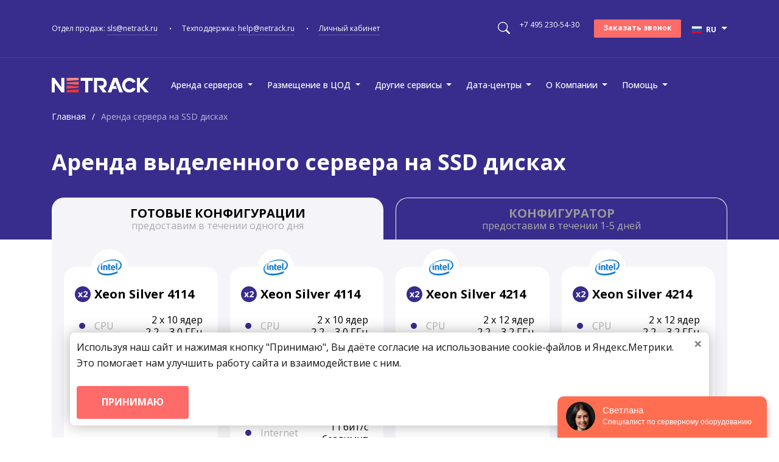

--- FILE ---
content_type: text/html; charset=UTF-8
request_url: https://netrack.ru/dedicated/ssd
body_size: 58729
content:

			<!DOCTYPE html>
<html xmlns="http://www.w3.org/1999/xhtml" lang="ru">

<head>

    <meta name="viewport" content="width=device-width, initial-scale=1, user-scalable=no">
    <meta http-equiv="Content-Type" content="text/html; charset=utf-8" />
	
<link rel="canonical" href="https://netrack.ru/dedicated/ssd" /> 
    <meta name="description" content="【 Услуги аренды выделенного сервера с SSD 】 Размещение в крупнейших дата-центрах Москвы ▶ Скоростной интернет и надежная защита. Поддержка клиентов 24/7. Выгодные условия для каждого ✓ Оставьте заявку на сайте или звоните ☎ 8 (800) 302-57-87" />
    <meta property="og:image" content="/favicon/logo_messanger.jpg" />
	<meta property="og:image:secure_url" content="/favicon/logo_messanger.jpg" />  
	<meta property="og:image:type" content="image/jpeg" />  
	<meta property="og:image:width" content="310" />  
	<meta property="og:image:height" content="310" />  
	<meta property="og:image:alt" content="Netrack" />
	<meta property="og:image:title" content="Netrack" /> 
    <title>Аренда сервера с SSD дисками в Москве ᐉ Цены на услуги в компании NETRACK</title>
<link rel="preconnect" href="https://fonts.googleapis.com" crossorigin>
<link rel="preconnect" href="https://fonts.gstatic.com" crossorigin>

    <link rel="shortcut icon" href="/images/netrack.ico"> 
    <link rel="preconnect" href="https://fonts.googleapis.com">
    <link rel="preconnect" href="https://fonts.gstatic.com" crossorigin>
    <link href="https://fonts.googleapis.com/css2?family=Open+Sans:ital,wght@0,300..800;1,300..800&display=swap" rel="stylesheet">

    <link rel="stylesheet" type="text/css" href="/css/bootstrap.min.css" /> 
	    <link rel="stylesheet" type="text/css" href="/css/dopstyle.css?v=0" />
	    <link href="/css/lib/all.css?v=0" rel="stylesheet">

    <meta name="google-site-verification" content="CtTXm_2Jllprz6qeCQyqe5-ijWmOtxxBXe6kGIrGkkI" />

</head>

<body>

    <!-- wrapper -->
    <div class="wrapper">

        <!-- header section -->
        <section class="header-section">

            <!-- Форма поиска -->
            <div class="container position-relative">
                <form method="get" action="/search" class="d-flex header_search_block">
                    <input type="text" name="s" value="" class="form-control" placeholder="Введите запрос...">
                    <button type="submit">
                        <svg xmlns="http://www.w3.org/2000/svg" width="20" height="20" fill="currentColor" class="bi bi-search" viewBox="0 0 16 16">
                            <path d="M11.742 10.344a6.5 6.5 0 1 0-1.397 1.398h-.001q.044.06.098.115l3.85 3.85a1 1 0 0 0 1.415-1.414l-3.85-3.85a1 1 0 0 0-.115-.1zM12 6.5a5.5 5.5 0 1 1-11 0 5.5 5.5 0 0 1 11 0"/>
                        </svg>
                    </button>
                </form>
            </div>
            <!-- /Форма поиска -->

            <div class="top-header-row">
                <div class="container">

                    <div class="row">
                        <div class="col-xl-7 col-lg-6 col-md-9 col-sm-9 d-flex align-items-center">
                            <ul class="contacts-block d-flex">
                                <li>
                                                                        <a href="mailto:sls@netrack.ru">
                                        <span class="desc">
                                            Отдел продаж:
                                        </span>
                                        <span class="email-address">
                                            sls@netrack.ru
                                        </span>
                                    </a>
                                                                    </li>
                                <li>
                                                                        <a href="mailto:help@netrack.ru">
                                        <span class="desc">
                                            Техподдержка:
                                        </span>
                                        <span class="email-address">
                                            help@netrack.ru
                                        </span>
                                    </a>
                                                                    </li>
                                <li>
                                                                        <a href="https://portal.netrack.ru" target="_blank">
                                        <span class="email-address">
                                            Личный кабинет
                                        </span>
                                    </a>
                                                                    </li>
                            </ul>
                        </div>
                        <div class="col-xl-5 col-lg-6 col-md-3 col-sm-3 d-flex justify-content-end align-items-center">
							<div class='d-flex'>

                                <a href="javascript:void(0)" class="search_btn mr-xl-3 mr-lg-3 mr-0 mt-1">
                                    <svg xmlns="http://www.w3.org/2000/svg" width="20" height="20" fill="currentColor" class="bi bi-search" viewBox="0 0 16 16">
                                        <path d="M11.742 10.344a6.5 6.5 0 1 0-1.397 1.398h-.001q.044.06.098.115l3.85 3.85a1 1 0 0 0 1.415-1.414l-3.85-3.85a1 1 0 0 0-.115-.1zM12 6.5a5.5 5.5 0 1 1-11 0 5.5 5.5 0 0 1 11 0"/>
                                    </svg>
                                </a>
                                
                                <div class="head_contact_box">
                                    <a href="tel:+74952305430" class="phone">+7 495 230-54-30</a> 
                                </div>
                                <a href="#" data-target="#order-call-math" data-toggle="modal" class="btn btn-sm btn-pink ml-xl-4 ml-lg-4 ml-md-3 ml-sm-3 ml-4 d-xl-inline d-lg-inline d-md-none d-sm-none d-none">
                                    Заказать звонок
                                </a>
							
							</div>
							 
							 <div class="dropdown  ml-3">
							    <button class="btn btn-transparent dropdown-toggle p-0 border-0" type="button" id="languageDropdown" data-toggle="dropdown" aria-haspopup="true" aria-expanded="false" style="width: auto; text-transform: none; background-color: #382D8C;color:#fff;">
								    <span class="language-btn icon-1">RU</span>		 
								</button>
								<div class="dropdown-menu" aria-labelledby="languageDropdown" style="min-width: 80px;">
							 		<a style="color:#000; font-size:14px" class="dropdown-item ml-2 language-btn icon-2" href="https://eng.netrack.ru/">EN | $</a>
							
									<a style="color:#000; font-size:14px" class="dropdown-item ml-2 language-btn icon-cn" href="https://cn.netrack.ru/">CH | ¥</a>
									 
								</div>
							</div>
							
                        </div>
                    </div>
                </div>
            </div>

            <div class="bottom-header-row">
                <div class="container">
                
                    <div class="row">

                        <div class="col-xl-12 col-lg-12 col-md-12 col-sm-12">
                            <nav class="navbar navbar-expand-lg p-0">
                                <a class="navbar-brand" href="/"><img src="/images/logo.svg" alt=""></a>
                                <div class="header-right-side d-flex align-items-center">
                                    <a href="javascript:void(0)" class="search_btn mr-3 mt-1  d-xl-none d-lg-none d-md-none d-sm-none d-inline-block">
                                        <svg xmlns="http://www.w3.org/2000/svg" width="16" height="16" fill="currentColor" class="bi bi-search" viewBox="0 0 16 16">
                                            <path d="M11.742 10.344a6.5 6.5 0 1 0-1.397 1.398h-.001q.044.06.098.115l3.85 3.85a1 1 0 0 0 1.415-1.414l-3.85-3.85a1 1 0 0 0-.115-.1zM12 6.5a5.5 5.5 0 1 1-11 0 5.5 5.5 0 0 1 11 0"/>
                                        </svg>
                                    </a>
                                    <a href="https://eng.netrack.ru/" class="language-btn icon-2 mr-3 d-xl-none d-lg-none d-md-none d-sm-none d-inline-block">EN</a>
                                    <button class="navbar-toggler" type="button" data-toggle="collapse" data-target="#head-menu" aria-controls="head-menu" aria-expanded="false" aria-label="Toggle navigation">
                                        <span class="navbar-toggler-icon"></span>
                                    </button>
                                </div>
                                <div class="collapse navbar-collapse pl-2" id="head-menu">
								 <div class="navbar-nav align-items-center">
                                         
										                                        
																							<li class="nav-item dropdown dropdown_header">
												<a class="nav-link dropdown-toggle" href="#" id="navbarDropdownMenuLink" data-toggle="dropdown" aria-haspopup="true" aria-expanded="false">
													Аренда серверов
												</a>
												<div class="dropdown-menu" aria-labelledby="navbarDropdownMenuLink">
												   													   <a class="dropdown-item" href="/dedicated#configs">Распродажа серверов</a>
																										   <a class="dropdown-item" href="/dedicated#configurator">Конфигуратор</a>
																										   <a class="dropdown-item" href="/take_away_customers">Серверы навынос</a>
																										   <a class="dropdown-item" href="/dedicated/amsterdam">Серверы в Европе</a>
																										   <a class="dropdown-item" href="/leasing">Лизинг серверов</a>
																										   <a class="dropdown-item" href="/san">Системы хранения данных</a>
																										   <a class="dropdown-item" href="/dedicated/gpu">Серверы с GPU</a>
																										   <a class="dropdown-item" href="/network_equipment">Сетевое оборудование</a>
																									</div>
												</li>
											                                                                                
																							<li class="nav-item dropdown dropdown_header">
												<a class="nav-link dropdown-toggle" href="#" id="navbarDropdownMenuLink" data-toggle="dropdown" aria-haspopup="true" aria-expanded="false">
													Размещение в ЦОД
												</a>
												<div class="dropdown-menu" aria-labelledby="navbarDropdownMenuLink">
												   													   <a class="dropdown-item" href="/colocation">Размещение серверов</a>
																										   <a class="dropdown-item" href="/server-rack">Аренда серверной стойки</a>
																										   <a class="dropdown-item" href="/server-section">Аренда секций в стойках</a>
																									</div>
												</li>
											                                                                                
																							<li class="nav-item dropdown dropdown_header">
												<a class="nav-link dropdown-toggle" href="#" id="navbarDropdownMenuLink" data-toggle="dropdown" aria-haspopup="true" aria-expanded="false">
													Другие сервисы
												</a>
												<div class="dropdown-menu" aria-labelledby="navbarDropdownMenuLink">
												   													   <a class="dropdown-item" href="/add-services/internet">Порты доступа в Интернет</a>
																										   <a class="dropdown-item" href="/add-services/ip-address">Аренда IP адресов и подсетей</a>
																										   <a class="dropdown-item" href="/add-services/security">Сервер с защитой от DDoS</a>
																										   <a class="dropdown-item" href="/add-services/lan">Подключение локальных сетей</a>
																										   <a class="dropdown-item" href="/add-services/software">Аренда программного обеспечения</a>
																										   <a class="dropdown-item" href="/add-services/backups">Аренда хранилища резервных копий</a>
																										   <a class="dropdown-item" href="/add-services/hardware-storing">Хранение оборудования в ЦОД</a>
																										   <a class="dropdown-item" href="/cloud">Виртуальный дата-центр VMware</a>
																									</div>
												</li>
											                                                                                
																							<li class="nav-item dropdown dropdown_header">
												<a class="nav-link dropdown-toggle" href="#" id="navbarDropdownMenuLink" data-toggle="dropdown" aria-haspopup="true" aria-expanded="false">
													Дата-центры
												</a>
												<div class="dropdown-menu" aria-labelledby="navbarDropdownMenuLink">
												   													   <a class="dropdown-item" href="/data-centers">Наши дата-центры</a>
																										   <a class="dropdown-item" href="/data-centers/ixcellerate">ЦОД IXcellerate</a>
																										   <a class="dropdown-item" href="/data-centers/ostankino">ЦОД Останкино</a>
																										   <a class="dropdown-item" href="/data-centers/storedata">ЦОД StoreData</a>
																										   <a class="dropdown-item" href="/data-centers/safedata">ЦОД SafeData</a>
																										   <a class="dropdown-item" href="/data-centers/mmts_9">ЦОД ММТС-9 (М9)</a>
																										   <a class="dropdown-item" href="/data-centers/dataline">ЦОД DataLine</a>
																										   <a class="dropdown-item" href="/data-centers/k12">ЦОД К12</a>
																									</div>
												</li>
											                                                                                
																							<li class="nav-item dropdown dropdown_header">
												<a class="nav-link dropdown-toggle" href="#" id="navbarDropdownMenuLink" data-toggle="dropdown" aria-haspopup="true" aria-expanded="false">
													О Компании
												</a>
												<div class="dropdown-menu" aria-labelledby="navbarDropdownMenuLink">
												   													   <a class="dropdown-item" href="/about">О нас</a>
																										   <a class="dropdown-item" href="/about#feedback">Отзывы</a>
																										   <a class="dropdown-item" href="/about#cases">Клиентские проекты</a>
																										   <a class="dropdown-item" href="/job">Вакансии</a>
																										   <a class="dropdown-item" href="/contacts">Контакты</a>
																										   <a class="dropdown-item" href="https://netrack.ru/news">Новости</a>
																										   <a class="dropdown-item" href="/take_away_partners">Партнёрская программа</a>
																									</div>
												</li>
											                                                                                
																							<li class="nav-item dropdown dropdown_header">
												<a class="nav-link dropdown-toggle" href="#" id="navbarDropdownMenuLink" data-toggle="dropdown" aria-haspopup="true" aria-expanded="false">
													Помощь
												</a>
												<div class="dropdown-menu" aria-labelledby="navbarDropdownMenuLink">
												   													   <a class="dropdown-item" href="https://lg.netrack.ru/">Looking Glass</a>
																										   <a class="dropdown-item" href="/payment">Оплата</a>
																										   <a class="dropdown-item" href="/dokumenty">Документы</a>
																										   <a class="dropdown-item" href="/articles">Статьи</a>
																									</div>
												</li>
											                                        										 
                                        <a href="mailto:sales@netrack.ru" class="phone mt-4 d-xl-none d-lg-none d-md-inline d-sm-inline d-inline">sales@netrack.ru</a>
                                        <a href="tel:+74952305430" class="phone mt-3 d-xl-none d-lg-none d-md-inline d-sm-inline d-inline">+7 495 230-54-30</a> 
										<div class="d-flex mt-3 phone d-xl-none d-lg-none d-md-flex d-sm-flex d-flex">
											<img class="telegram mr-2" src="/images/icons/telegram.svg">
											<a href="https://t.me/servers_datacenters" class="phone d-xl-none d-lg-none d-md-inline d-sm-inline d-inline"> Наш Telegram-канал</a>
										</div>
                                        <a href="#" data-target="#order-call-math" data-toggle="modal" class="btn btn-sm btn-pink px-4 mt-4 d-xl-none d-lg-none d-md-inline d-sm-inline d-inline">
                                            Заказать звонок
                                        </a>
                                    </div>
                                     
                                </div>
                            </nav>
                        </div>

                        
                    </div>
                </div>
            </div>

        </section>
        <!-- end header section -->

        <!-- breadcrumbs_section -->
		        <div class="breadcrumbs_section">
            <div class="container">
                <nav aria-label="breadcrumb">
                    <ol class="breadcrumb">
                        <li class="breadcrumb-item"><a href="/">Главная</a></li>
                        						
                        <li class="breadcrumb-item active" aria-current="page"><span>Аренда сервера на SSD дисках</span></li>
                    </ol>
                </nav>
            </div>
        </div>
		        <!-- end breadcrumb_section -->

        <!-- mini info modal -->
        
		<!-- mini info modal -->
        <div id="mini_info_modal" class="mini_info_modal_section d-none">
            <a class="mini_info_modal with_info top_line decoration_none" data-toggle1="modal" data-target1="#header_action" href="/dedicated">
                <div class="mini_info_modal_title">
                    <div class="mini_info_modal_inner_block d-flex1 align-items-center">
                      К любому серверу интернет 1 Гбит/с безлимит с бесплатной защитой от DDoS. <span class="nobr"> Собрать сервер <b class="header_arrow">&rarr;</b></span>
                        <!-- <i class="ml-2"><img src="/images/top_banner_arrow.svg" alt="#" /></i> -->
                    </div>
                </div>
            </a> 
        </div>
        <!-- end mini info modal -->
	

<!--top banner section-->
<section class="top-banner-section-compact bg-netrack-light-blue">
	<div class="container">
        <div class="title-block position-relative">
			<h1>Аренда выделенного сервера на SSD дисках </h1>
						        </div>
        <!--            <p></p>
        -->
	</div>
</section>
<!--end top banner section--><!--team section-->
<!--content section-->
<section class="content-section">
    <!--server calc section-->

    <section class="server-calc-section">
				
        <div class="calculator-block">
            <div class="top-title-line-">
				<div class="container">
					
					<ul class="nav nav-tabs nav-justified cacl_tabs" id="myTab" role="tablist">
						<li class="nav-item" role="presentation">
							<a class="nav-link colo_tab d-block gray-bg active show" data-toggle="tab" role="tab" data-alias=""  href="#configs">
								Готовые <br class="d-xl-none d-lg-none d-md-none d-block">конфигурации
								<span class="sub_title">предоставим в течении одного дня</span>
							</a>
						</li>
						<li class="nav-item" role="presentation">
							<a class="nav-link colo_tab d-block gray-bg " data-toggle="tab" role="tab" data-alias=""  href="#configurator">
								Конфигуратор
								<span class="sub_title">предоставим в течении  1-5 дней</span>
							</a>
						</li>
					</ul>
				</div>
            </div>
            <div class="tab-content" id="myTabContent">
                <div class="tab-pane fade show active" id="configs" role="tabpanel" aria-labelledby="configs-tab">
                    <div class="container">
						<section class="price_cards_section gray_bg pt-0 mt-0">
	<div class="card">
		<div class="card-body">
						<div class="price_cards_row">
					<article class="card price_card_box filter_all " data-filter='9,22' data-order=''>
		<div class="price_card_top_box">
			<div class="price_card_title">
				<div class="price_card_company_logo"> 
					<img src="/img/cpu new/intel_logo.png" alt="#" />
				</div>
				Xeon Silver 4114 <span class="price_card_title_label">х2</span>				<div class="price_card_label bg-pink px-2">ddd</div>
			</div>
			<ul class="price_card_list"> 
				<li>
					<span class="price_card_list_title">CPU</span>
					<span class="price_card_list_info">2 х 10 ядер<br>2,2 – 3,0 ГГц</span>
				</li>
								
				<li> 
					<span class="price_card_list_title">RAM</span>
					<span class="price_card_list_info">64 GB DDR4</span>
				</li>

								<li>
					<span class="price_card_list_title">SSD</span>
					<span class="price_card_list_info price_card_list_info_disks">2 х 960 GB</span>
				</li>
				
				
								
				<li> 
					<span class="price_card_list_title">Internet</span>
					<span class="price_card_list_info">1 Гбит/с безлимит</span>
				</li>
			</ul>
		</div>
		<div class="price_card_bottom_compact">
			<div class="row no-gutters align-items-center">
				<div class="col-12">
					<span class="price_card_list_info big_info_compact">
												15 000
						<span class="price_card_list_info_title_compact">
							<span class="valute_rub_compact">₽</span>/мес
						</span>
											</span>
				</div>
				<div class="col-12">
					<a href="javascript:void(0)" class="btn w-100 btn-pink order_promo p-0" data-config=" 2x  Xeon Silver 4114 <br> 64 GB DDR4 <br> 2 х 960 GB   <br>1 Гбит/с безлимит" data-price="15 000" data-title="Заказ оборудования">Заказать</a>
				</div>
			</div>
		</div>
		<div class="small text-muted py-2"><span></span></div>
	</article>
	<article class="card price_card_box filter_all " data-filter='9,22' data-order=''>
		<div class="price_card_top_box">
			<div class="price_card_title">
				<div class="price_card_company_logo"> 
					<img src="/img/cpu new/intel_logo.png" alt="#" />
				</div>
				Xeon Silver 4114 <span class="price_card_title_label">х2</span>				<div class="price_card_label bg-pink px-2">ddd</div>
			</div>
			<ul class="price_card_list"> 
				<li>
					<span class="price_card_list_title">CPU</span>
					<span class="price_card_list_info">2 х 10 ядер<br>2,2 – 3,0 ГГц</span>
				</li>
								
				<li> 
					<span class="price_card_list_title">RAM</span>
					<span class="price_card_list_info">128 GB DDR4</span>
				</li>

								<li>
					<span class="price_card_list_title">SSD</span>
					<span class="price_card_list_info price_card_list_info_disks">2 х 960 GB</span>
				</li>
				
				
								<li> 
					<span class="price_card_list_title">HDD</span>
					<span class="price_card_list_info">2 x 4 TB</span>
				</li>
								
				<li> 
					<span class="price_card_list_title">Internet</span>
					<span class="price_card_list_info">1 Гбит/с безлимит</span>
				</li>
			</ul>
		</div>
		<div class="price_card_bottom_compact">
			<div class="row no-gutters align-items-center">
				<div class="col-12">
					<span class="price_card_list_info big_info_compact">
												19 000
						<span class="price_card_list_info_title_compact">
							<span class="valute_rub_compact">₽</span>/мес
						</span>
											</span>
				</div>
				<div class="col-12">
					<a href="javascript:void(0)" class="btn w-100 btn-pink order_promo p-0" data-config=" 2x  Xeon Silver 4114 <br> 128 GB DDR4 <br> 2 х 960 GB   <br> 2 x 4 TB <br>1 Гбит/с безлимит" data-price="19 000" data-title="Заказ оборудования">Заказать</a>
				</div>
			</div>
		</div>
		<div class="small text-muted py-2"><span></span></div>
	</article>
	<article class="card price_card_box filter_all " data-filter='9,22' data-order=''>
		<div class="price_card_top_box">
			<div class="price_card_title">
				<div class="price_card_company_logo"> 
					<img src="/img/cpu new/intel_logo.png" alt="#" />
				</div>
				Xeon Silver 4214 <span class="price_card_title_label">х2</span>				<div class="price_card_label bg-pink px-2">ddd</div>
			</div>
			<ul class="price_card_list"> 
				<li>
					<span class="price_card_list_title">CPU</span>
					<span class="price_card_list_info">2 х 12 ядер<br>2,2 – 3,2 ГГц</span>
				</li>
								
				<li> 
					<span class="price_card_list_title">RAM</span>
					<span class="price_card_list_info">64 GB DDR4</span>
				</li>

								<li>
					<span class="price_card_list_title">SSD</span>
					<span class="price_card_list_info price_card_list_info_disks">2 x 1,92 TB</span>
				</li>
				
				
								
				<li> 
					<span class="price_card_list_title">Internet</span>
					<span class="price_card_list_info">1 Гбит/с безлимит</span>
				</li>
			</ul>
		</div>
		<div class="price_card_bottom_compact">
			<div class="row no-gutters align-items-center">
				<div class="col-12">
					<span class="price_card_list_info big_info_compact">
												21 000
						<span class="price_card_list_info_title_compact">
							<span class="valute_rub_compact">₽</span>/мес
						</span>
											</span>
				</div>
				<div class="col-12">
					<a href="javascript:void(0)" class="btn w-100 btn-pink order_promo p-0" data-config=" 2x  Xeon Silver 4214 <br> 64 GB DDR4 <br> 2 x 1,92 TB   <br>1 Гбит/с безлимит" data-price="21 000" data-title="Заказ оборудования">Заказать</a>
				</div>
			</div>
		</div>
		<div class="small text-muted py-2"><span></span></div>
	</article>
	<article class="card price_card_box filter_all " data-filter='9,22' data-order=''>
		<div class="price_card_top_box">
			<div class="price_card_title">
				<div class="price_card_company_logo"> 
					<img src="/img/cpu new/intel_logo.png" alt="#" />
				</div>
				Xeon Silver 4214 <span class="price_card_title_label">х2</span>				<div class="price_card_label bg-pink px-2">ddd</div>
			</div>
			<ul class="price_card_list"> 
				<li>
					<span class="price_card_list_title">CPU</span>
					<span class="price_card_list_info">2 х 12 ядер<br>2,2 – 3,2 ГГц</span>
				</li>
								
				<li> 
					<span class="price_card_list_title">RAM</span>
					<span class="price_card_list_info">128 GB DDR4</span>
				</li>

								<li>
					<span class="price_card_list_title">SSD</span>
					<span class="price_card_list_info price_card_list_info_disks">2 х 960 GB</span>
				</li>
				
				
								<li> 
					<span class="price_card_list_title">HDD</span>
					<span class="price_card_list_info">2 x 4 TB</span>
				</li>
								
				<li> 
					<span class="price_card_list_title">Internet</span>
					<span class="price_card_list_info">1 Гбит/с безлимит</span>
				</li>
			</ul>
		</div>
		<div class="price_card_bottom_compact">
			<div class="row no-gutters align-items-center">
				<div class="col-12">
					<span class="price_card_list_info big_info_compact">
												22 000
						<span class="price_card_list_info_title_compact">
							<span class="valute_rub_compact">₽</span>/мес
						</span>
											</span>
				</div>
				<div class="col-12">
					<a href="javascript:void(0)" class="btn w-100 btn-pink order_promo p-0" data-config=" 2x  Xeon Silver 4214 <br> 128 GB DDR4 <br> 2 х 960 GB   <br> 2 x 4 TB <br>1 Гбит/с безлимит" data-price="22 000" data-title="Заказ оборудования">Заказать</a>
				</div>
			</div>
		</div>
		<div class="small text-muted py-2"><span></span></div>
	</article>
	<article class="card price_card_box filter_all " data-filter='9,22' data-order=''>
		<div class="price_card_top_box">
			<div class="price_card_title">
				<div class="price_card_company_logo"> 
					<img src="/img/cpu new/intel_logo.png" alt="#" />
				</div>
				Xeon Silver 4214R <span class="price_card_title_label">х2</span>				<div class="price_card_label bg-pink px-2">ddd</div>
			</div>
			<ul class="price_card_list"> 
				<li>
					<span class="price_card_list_title">CPU</span>
					<span class="price_card_list_info">2 х 12 ядер<br>2,4 – 3,5 ГГц</span>
				</li>
								
				<li> 
					<span class="price_card_list_title">RAM</span>
					<span class="price_card_list_info">128 GB DDR4</span>
				</li>

								<li>
					<span class="price_card_list_title">SSD</span>
					<span class="price_card_list_info price_card_list_info_disks">2 x 1,92 TB</span>
				</li>
				
				
								
				<li> 
					<span class="price_card_list_title">Internet</span>
					<span class="price_card_list_info">1 Гбит/с безлимит</span>
				</li>
			</ul>
		</div>
		<div class="price_card_bottom_compact">
			<div class="row no-gutters align-items-center">
				<div class="col-12">
					<span class="price_card_list_info big_info_compact">
												23 000
						<span class="price_card_list_info_title_compact">
							<span class="valute_rub_compact">₽</span>/мес
						</span>
											</span>
				</div>
				<div class="col-12">
					<a href="javascript:void(0)" class="btn w-100 btn-pink order_promo p-0" data-config=" 2x  Xeon Silver 4214R <br> 128 GB DDR4 <br> 2 x 1,92 TB   <br>1 Гбит/с безлимит" data-price="23 000" data-title="Заказ оборудования">Заказать</a>
				</div>
			</div>
		</div>
		<div class="small text-muted py-2"><span></span></div>
	</article>
	<article class="card price_card_box filter_all " data-filter='9,22' data-order=''>
		<div class="price_card_top_box">
			<div class="price_card_title">
				<div class="price_card_company_logo"> 
					<img src="/img/cpu new/intel_logo.png" alt="#" />
				</div>
				Xeon Silver 4214R <span class="price_card_title_label">х2</span>				<div class="price_card_label bg-pink px-2">ddd</div>
			</div>
			<ul class="price_card_list"> 
				<li>
					<span class="price_card_list_title">CPU</span>
					<span class="price_card_list_info">2 х 12 ядер<br>2,4 – 3,5 ГГц</span>
				</li>
								
				<li> 
					<span class="price_card_list_title">RAM</span>
					<span class="price_card_list_info">128 GB DDR4</span>
				</li>

								<li>
					<span class="price_card_list_title">SSD</span>
					<span class="price_card_list_info price_card_list_info_disks">2 x 1,92 TB</span>
				</li>
				
				
								<li> 
					<span class="price_card_list_title">HDD</span>
					<span class="price_card_list_info">2 x 8 TB</span>
				</li>
								
				<li> 
					<span class="price_card_list_title">Internet</span>
					<span class="price_card_list_info">1 Гбит/с безлимит</span>
				</li>
			</ul>
		</div>
		<div class="price_card_bottom_compact">
			<div class="row no-gutters align-items-center">
				<div class="col-12">
					<span class="price_card_list_info big_info_compact">
												25 000
						<span class="price_card_list_info_title_compact">
							<span class="valute_rub_compact">₽</span>/мес
						</span>
											</span>
				</div>
				<div class="col-12">
					<a href="javascript:void(0)" class="btn w-100 btn-pink order_promo p-0" data-config=" 2x  Xeon Silver 4214R <br> 128 GB DDR4 <br> 2 x 1,92 TB   <br> 2 x 8 TB <br>1 Гбит/с безлимит" data-price="25 000" data-title="Заказ оборудования">Заказать</a>
				</div>
			</div>
		</div>
		<div class="small text-muted py-2"><span></span></div>
	</article>
	<article class="card price_card_box filter_all " data-filter='9,22' data-order=''>
		<div class="price_card_top_box">
			<div class="price_card_title">
				<div class="price_card_company_logo"> 
					<img src="/img/cpu new/intel_logo.png" alt="#" />
				</div>
				Xeon Silver 4216 <span class="price_card_title_label">х2</span>				<div class="price_card_label bg-pink px-2">ddd</div>
			</div>
			<ul class="price_card_list"> 
				<li>
					<span class="price_card_list_title">CPU</span>
					<span class="price_card_list_info">2 х 16 ядер<br>2,1 – 3,2 ГГц</span>
				</li>
								
				<li> 
					<span class="price_card_list_title">RAM</span>
					<span class="price_card_list_info">128 GB DDR4</span>
				</li>

								<li>
					<span class="price_card_list_title">SSD</span>
					<span class="price_card_list_info price_card_list_info_disks">2 x 960 GB</span>
				</li>
				
				
								
				<li> 
					<span class="price_card_list_title">Internet</span>
					<span class="price_card_list_info">1 Гбит/с безлимит</span>
				</li>
			</ul>
		</div>
		<div class="price_card_bottom_compact">
			<div class="row no-gutters align-items-center">
				<div class="col-12">
					<span class="price_card_list_info big_info_compact">
												24 000
						<span class="price_card_list_info_title_compact">
							<span class="valute_rub_compact">₽</span>/мес
						</span>
											</span>
				</div>
				<div class="col-12">
					<a href="javascript:void(0)" class="btn w-100 btn-pink order_promo p-0" data-config=" 2x  Xeon Silver 4216 <br> 128 GB DDR4 <br> 2 x 960 GB   <br>1 Гбит/с безлимит" data-price="24 000" data-title="Заказ оборудования">Заказать</a>
				</div>
			</div>
		</div>
		<div class="small text-muted py-2"><span></span></div>
	</article>
	<article class="card price_card_box filter_all " data-filter='9,22' data-order=''>
		<div class="price_card_top_box">
			<div class="price_card_title">
				<div class="price_card_company_logo"> 
					<img src="/img/cpu new/intel_logo.png" alt="#" />
				</div>
				Xeon Silver 4216 <span class="price_card_title_label">х2</span>				<div class="price_card_label bg-pink px-2">ddd</div>
			</div>
			<ul class="price_card_list"> 
				<li>
					<span class="price_card_list_title">CPU</span>
					<span class="price_card_list_info">2 х 16 ядер<br>2,1 – 3,2 ГГц</span>
				</li>
								
				<li> 
					<span class="price_card_list_title">RAM</span>
					<span class="price_card_list_info">128 GB DDR4</span>
				</li>

								<li>
					<span class="price_card_list_title">SSD</span>
					<span class="price_card_list_info price_card_list_info_disks">2 x 960 GB</span>
				</li>
				
				
								<li> 
					<span class="price_card_list_title">HDD</span>
					<span class="price_card_list_info">2 x 8 TB</span>
				</li>
								
				<li> 
					<span class="price_card_list_title">Internet</span>
					<span class="price_card_list_info">1 Гбит/с безлимит</span>
				</li>
			</ul>
		</div>
		<div class="price_card_bottom_compact">
			<div class="row no-gutters align-items-center">
				<div class="col-12">
					<span class="price_card_list_info big_info_compact">
												26 000
						<span class="price_card_list_info_title_compact">
							<span class="valute_rub_compact">₽</span>/мес
						</span>
											</span>
				</div>
				<div class="col-12">
					<a href="javascript:void(0)" class="btn w-100 btn-pink order_promo p-0" data-config=" 2x  Xeon Silver 4216 <br> 128 GB DDR4 <br> 2 x 960 GB   <br> 2 x 8 TB <br>1 Гбит/с безлимит" data-price="26 000" data-title="Заказ оборудования">Заказать</a>
				</div>
			</div>
		</div>
		<div class="small text-muted py-2"><span></span></div>
	</article>
	<article class="card price_card_box filter_all " data-filter='9,22' data-order=''>
		<div class="price_card_top_box">
			<div class="price_card_title">
				<div class="price_card_company_logo"> 
					<img src="/img/cpu new/intel_logo.png" alt="#" />
				</div>
				Xeon Silver 4216 <span class="price_card_title_label">х2</span>				<div class="price_card_label bg-pink px-2">ddd</div>
			</div>
			<ul class="price_card_list"> 
				<li>
					<span class="price_card_list_title">CPU</span>
					<span class="price_card_list_info">2 х 16 ядер<br>2,1 – 3,2 ГГц</span>
				</li>
								
				<li> 
					<span class="price_card_list_title">RAM</span>
					<span class="price_card_list_info">128 GB DDR4</span>
				</li>

								<li>
					<span class="price_card_list_title">SSD</span>
					<span class="price_card_list_info price_card_list_info_disks">2 x 3,84 TB</span>
				</li>
				
				
								
				<li> 
					<span class="price_card_list_title">Internet</span>
					<span class="price_card_list_info">1 Гбит/с безлимит</span>
				</li>
			</ul>
		</div>
		<div class="price_card_bottom_compact">
			<div class="row no-gutters align-items-center">
				<div class="col-12">
					<span class="price_card_list_info big_info_compact">
												30 000
						<span class="price_card_list_info_title_compact">
							<span class="valute_rub_compact">₽</span>/мес
						</span>
											</span>
				</div>
				<div class="col-12">
					<a href="javascript:void(0)" class="btn w-100 btn-pink order_promo p-0" data-config=" 2x  Xeon Silver 4216 <br> 128 GB DDR4 <br> 2 x 3,84 TB   <br>1 Гбит/с безлимит" data-price="30 000" data-title="Заказ оборудования">Заказать</a>
				</div>
			</div>
		</div>
		<div class="small text-muted py-2"><span></span></div>
	</article>
	<article class="card price_card_box filter_all " data-filter='9,22,16' data-order=''>
		<div class="price_card_top_box">
			<div class="price_card_title">
				<div class="price_card_company_logo"> 
					<img src="/img/cpu new/intel_logo.png" alt="#" />
				</div>
				Xeon Silver 4314 <span class="price_card_title_label">х2</span>				<div class="price_card_label bg-pink px-2">ddd</div>
			</div>
			<ul class="price_card_list"> 
				<li>
					<span class="price_card_list_title">CPU</span>
					<span class="price_card_list_info">2 х 16 ядер<br>2,4 – 3,4 ГГц</span>
				</li>
								
				<li> 
					<span class="price_card_list_title">RAM</span>
					<span class="price_card_list_info">128 GB DDR4</span>
				</li>

				
								<li> 
					<span class="price_card_list_title">SSD  <span class="plashka_seraya">NVMe</span></span>
					<span class="price_card_list_info">2 x 960 ГБ</span>
				</li>
				
								
				<li> 
					<span class="price_card_list_title">Internet</span>
					<span class="price_card_list_info">1 Гбит/с безлимит</span>
				</li>
			</ul>
		</div>
		<div class="price_card_bottom_compact">
			<div class="row no-gutters align-items-center">
				<div class="col-12">
					<span class="price_card_list_info big_info_compact">
												26 000
						<span class="price_card_list_info_title_compact">
							<span class="valute_rub_compact">₽</span>/мес
						</span>
											</span>
				</div>
				<div class="col-12">
					<a href="javascript:void(0)" class="btn w-100 btn-pink order_promo p-0" data-config=" 2x  Xeon Silver 4314 <br> 128 GB DDR4 <br>  2 x 960 ГБ  <br>1 Гбит/с безлимит" data-price="26 000" data-title="Заказ оборудования">Заказать</a>
				</div>
			</div>
		</div>
		<div class="small text-muted py-2"><span></span></div>
	</article>
	<article class="card price_card_box filter_all " data-filter='9,22,16' data-order=''>
		<div class="price_card_top_box">
			<div class="price_card_title">
				<div class="price_card_company_logo"> 
					<img src="/img/cpu new/intel_logo.png" alt="#" />
				</div>
				Xeon Silver 4314 <span class="price_card_title_label">х2</span>				<div class="price_card_label bg-pink px-2">ddd</div>
			</div>
			<ul class="price_card_list"> 
				<li>
					<span class="price_card_list_title">CPU</span>
					<span class="price_card_list_info">2 х 16 ядер<br>2,4 – 3,4 ГГц</span>
				</li>
								
				<li> 
					<span class="price_card_list_title">RAM</span>
					<span class="price_card_list_info">128 GB DDR4</span>
				</li>

				
								<li> 
					<span class="price_card_list_title">SSD  <span class="plashka_seraya">NVMe</span></span>
					<span class="price_card_list_info">2 x 3,84 TB</span>
				</li>
				
								
				<li> 
					<span class="price_card_list_title">Internet</span>
					<span class="price_card_list_info">1 Гбит/с безлимит</span>
				</li>
			</ul>
		</div>
		<div class="price_card_bottom_compact">
			<div class="row no-gutters align-items-center">
				<div class="col-12">
					<span class="price_card_list_info big_info_compact">
												31 000
						<span class="price_card_list_info_title_compact">
							<span class="valute_rub_compact">₽</span>/мес
						</span>
											</span>
				</div>
				<div class="col-12">
					<a href="javascript:void(0)" class="btn w-100 btn-pink order_promo p-0" data-config=" 2x  Xeon Silver 4314 <br> 128 GB DDR4 <br>  2 x 3,84 TB  <br>1 Гбит/с безлимит" data-price="31 000" data-title="Заказ оборудования">Заказать</a>
				</div>
			</div>
		</div>
		<div class="small text-muted py-2"><span></span></div>
	</article>
	<article class="card price_card_box filter_all " data-filter='9,22,16' data-order=''>
		<div class="price_card_top_box">
			<div class="price_card_title">
				<div class="price_card_company_logo"> 
					<img src="/img/cpu new/intel_logo.png" alt="#" />
				</div>
				Xeon Silver 4314 <span class="price_card_title_label">х2</span>				<div class="price_card_label bg-pink px-2">ddd</div>
			</div>
			<ul class="price_card_list"> 
				<li>
					<span class="price_card_list_title">CPU</span>
					<span class="price_card_list_info">2 х 16 ядер<br>2,4 – 3,4 ГГц</span>
				</li>
								
				<li> 
					<span class="price_card_list_title">RAM</span>
					<span class="price_card_list_info">256 GB DDR4</span>
				</li>

				
								<li> 
					<span class="price_card_list_title">SSD  <span class="plashka_seraya">NVMe</span></span>
					<span class="price_card_list_info">4 x 3,84 TB</span>
				</li>
				
								
				<li> 
					<span class="price_card_list_title">Internet</span>
					<span class="price_card_list_info">1 Гбит/с безлимит</span>
				</li>
			</ul>
		</div>
		<div class="price_card_bottom_compact">
			<div class="row no-gutters align-items-center">
				<div class="col-12">
					<span class="price_card_list_info big_info_compact">
												41 000
						<span class="price_card_list_info_title_compact">
							<span class="valute_rub_compact">₽</span>/мес
						</span>
											</span>
				</div>
				<div class="col-12">
					<a href="javascript:void(0)" class="btn w-100 btn-pink order_promo p-0" data-config=" 2x  Xeon Silver 4314 <br> 256 GB DDR4 <br>  4 x 3,84 TB  <br>1 Гбит/с безлимит" data-price="41 000" data-title="Заказ оборудования">Заказать</a>
				</div>
			</div>
		</div>
		<div class="small text-muted py-2"><span></span></div>
	</article>
	<article class="card price_card_box filter_all " data-filter='4,22' data-order=''>
		<div class="price_card_top_box">
			<div class="price_card_title">
				<div class="price_card_company_logo"> 
					<img src="/img/cpu new/intel_logo.png" alt="#" />
				</div>
				Xeon Gold 5115 <span class="price_card_title_label">х2</span>				<div class="price_card_label bg-pink px-2">ddd</div>
			</div>
			<ul class="price_card_list"> 
				<li>
					<span class="price_card_list_title">CPU</span>
					<span class="price_card_list_info">2 х 10 ядер<br>2,4 – 3,2 ГГц</span>
				</li>
								
				<li> 
					<span class="price_card_list_title">RAM</span>
					<span class="price_card_list_info">128 GB DDR4</span>
				</li>

								<li>
					<span class="price_card_list_title">SSD</span>
					<span class="price_card_list_info price_card_list_info_disks">2 х 960 GB</span>
				</li>
				
				
								
				<li> 
					<span class="price_card_list_title">Internet</span>
					<span class="price_card_list_info">1 Гбит/с безлимит</span>
				</li>
			</ul>
		</div>
		<div class="price_card_bottom_compact">
			<div class="row no-gutters align-items-center">
				<div class="col-12">
					<span class="price_card_list_info big_info_compact">
												24 000
						<span class="price_card_list_info_title_compact">
							<span class="valute_rub_compact">₽</span>/мес
						</span>
											</span>
				</div>
				<div class="col-12">
					<a href="javascript:void(0)" class="btn w-100 btn-pink order_promo p-0" data-config=" 2x  Xeon Gold 5115 <br> 128 GB DDR4 <br> 2 х 960 GB   <br>1 Гбит/с безлимит" data-price="24 000" data-title="Заказ оборудования">Заказать</a>
				</div>
			</div>
		</div>
		<div class="small text-muted py-2"><span></span></div>
	</article>
	<article class="card price_card_box filter_all " data-filter='4,22' data-order=''>
		<div class="price_card_top_box">
			<div class="price_card_title">
				<div class="price_card_company_logo"> 
					<img src="/img/cpu new/intel_logo.png" alt="#" />
				</div>
				Xeon Gold 5115 <span class="price_card_title_label">х2</span>				<div class="price_card_label bg-pink px-2">ddd</div>
			</div>
			<ul class="price_card_list"> 
				<li>
					<span class="price_card_list_title">CPU</span>
					<span class="price_card_list_info">2 х 10 ядер<br>2,4 – 3,2 ГГц</span>
				</li>
								
				<li> 
					<span class="price_card_list_title">RAM</span>
					<span class="price_card_list_info">256 GB DDR4</span>
				</li>

								<li>
					<span class="price_card_list_title">SSD</span>
					<span class="price_card_list_info price_card_list_info_disks">4 x 3,84 TB</span>
				</li>
				
				
								
				<li> 
					<span class="price_card_list_title">Internet</span>
					<span class="price_card_list_info">1 Гбит/с безлимит</span>
				</li>
			</ul>
		</div>
		<div class="price_card_bottom_compact">
			<div class="row no-gutters align-items-center">
				<div class="col-12">
					<span class="price_card_list_info big_info_compact">
												30 000
						<span class="price_card_list_info_title_compact">
							<span class="valute_rub_compact">₽</span>/мес
						</span>
											</span>
				</div>
				<div class="col-12">
					<a href="javascript:void(0)" class="btn w-100 btn-pink order_promo p-0" data-config=" 2x  Xeon Gold 5115 <br> 256 GB DDR4 <br> 4 x 3,84 TB   <br>1 Гбит/с безлимит" data-price="30 000" data-title="Заказ оборудования">Заказать</a>
				</div>
			</div>
		</div>
		<div class="small text-muted py-2"><span></span></div>
	</article>
	<article class="card price_card_box filter_all " data-filter='4,22,16' data-order=''>
		<div class="price_card_top_box">
			<div class="price_card_title">
				<div class="price_card_company_logo"> 
					<img src="/img/cpu new/intel_logo.png" alt="#" />
				</div>
				Xeon Gold 5320 <span class="price_card_title_label">х2</span>				<div class="price_card_label bg-pink px-2">ddd</div>
			</div>
			<ul class="price_card_list"> 
				<li>
					<span class="price_card_list_title">CPU</span>
					<span class="price_card_list_info">2 х 12 ядер<br>2,2 – 3,4 ГГц</span>
				</li>
								
				<li> 
					<span class="price_card_list_title">RAM</span>
					<span class="price_card_list_info">128 GB DDR4</span>
				</li>

				
								<li> 
					<span class="price_card_list_title">SSD  <span class="plashka_seraya">NVMe</span></span>
					<span class="price_card_list_info">2 x 960 ГБ</span>
				</li>
				
								
				<li> 
					<span class="price_card_list_title">Internet</span>
					<span class="price_card_list_info">1 Гбит/с безлимит</span>
				</li>
			</ul>
		</div>
		<div class="price_card_bottom_compact">
			<div class="row no-gutters align-items-center">
				<div class="col-12">
					<span class="price_card_list_info big_info_compact">
												32 000
						<span class="price_card_list_info_title_compact">
							<span class="valute_rub_compact">₽</span>/мес
						</span>
											</span>
				</div>
				<div class="col-12">
					<a href="javascript:void(0)" class="btn w-100 btn-pink order_promo p-0" data-config=" 2x  Xeon Gold 5320 <br> 128 GB DDR4 <br>  2 x 960 ГБ  <br>1 Гбит/с безлимит" data-price="32 000" data-title="Заказ оборудования">Заказать</a>
				</div>
			</div>
		</div>
		<div class="small text-muted py-2"><span></span></div>
	</article>
	<article class="card price_card_box filter_all " data-filter='4,22,16' data-order=''>
		<div class="price_card_top_box">
			<div class="price_card_title">
				<div class="price_card_company_logo"> 
					<img src="/img/cpu new/intel_logo.png" alt="#" />
				</div>
				Xeon Gold 5320 <span class="price_card_title_label">х2</span>				<div class="price_card_label bg-pink px-2">ddd</div>
			</div>
			<ul class="price_card_list"> 
				<li>
					<span class="price_card_list_title">CPU</span>
					<span class="price_card_list_info">2 х 12 ядер<br>2,2 – 3,4 ГГц</span>
				</li>
								
				<li> 
					<span class="price_card_list_title">RAM</span>
					<span class="price_card_list_info">256 GB DDR4</span>
				</li>

				
								<li> 
					<span class="price_card_list_title">SSD  <span class="plashka_seraya">NVMe</span></span>
					<span class="price_card_list_info">2 x 3,84 TB</span>
				</li>
				
								
				<li> 
					<span class="price_card_list_title">Internet</span>
					<span class="price_card_list_info">1 Гбит/с безлимит</span>
				</li>
			</ul>
		</div>
		<div class="price_card_bottom_compact">
			<div class="row no-gutters align-items-center">
				<div class="col-12">
					<span class="price_card_list_info big_info_compact">
												41 000
						<span class="price_card_list_info_title_compact">
							<span class="valute_rub_compact">₽</span>/мес
						</span>
											</span>
				</div>
				<div class="col-12">
					<a href="javascript:void(0)" class="btn w-100 btn-pink order_promo p-0" data-config=" 2x  Xeon Gold 5320 <br> 256 GB DDR4 <br>  2 x 3,84 TB  <br>1 Гбит/с безлимит" data-price="41 000" data-title="Заказ оборудования">Заказать</a>
				</div>
			</div>
		</div>
		<div class="small text-muted py-2"><span></span></div>
	</article>
	<article class="card price_card_box filter_all " data-filter='21,22,16' data-order=''>
		<div class="price_card_top_box">
			<div class="price_card_title">
				<div class="price_card_company_logo"> 
					<img src="/img/cpu new/amd_logo.png" alt="#" />
				</div>
				EPYC 7763 <span class="price_card_title_label">х2</span>				<div class="price_card_label bg-pink px-2"></div>
			</div>
			<ul class="price_card_list"> 
				<li>
					<span class="price_card_list_title">CPU</span>
					<span class="price_card_list_info">2 х 64 ядер<br>2,45 – 3,5 ГГц</span>
				</li>
								
				<li> 
					<span class="price_card_list_title">RAM</span>
					<span class="price_card_list_info">256 GB DDR4</span>
				</li>

				
								<li> 
					<span class="price_card_list_title">SSD  <span class="plashka_seraya">NVMe</span></span>
					<span class="price_card_list_info">2 х 1,92 TB</span>
				</li>
				
								
				<li> 
					<span class="price_card_list_title">Internet</span>
					<span class="price_card_list_info">1 Гбит/с безлимит</span>
				</li>
			</ul>
		</div>
		<div class="price_card_bottom_compact">
			<div class="row no-gutters align-items-center">
				<div class="col-12">
					<span class="price_card_list_info big_info_compact">
												67 000
						<span class="price_card_list_info_title_compact">
							<span class="valute_rub_compact">₽</span>/мес
						</span>
											</span>
				</div>
				<div class="col-12">
					<a href="javascript:void(0)" class="btn w-100 btn-pink order_promo p-0" data-config=" 2x  EPYC 7763 <br> 256 GB DDR4 <br>  2 х 1,92 TB  <br>1 Гбит/с безлимит" data-price="67 000" data-title="Заказ оборудования">Заказать</a>
				</div>
			</div>
		</div>
		<div class="small text-muted py-2"><span></span></div>
	</article>
	<article class="card price_card_box filter_all " data-filter='21,22,16' data-order=''>
		<div class="price_card_top_box">
			<div class="price_card_title">
				<div class="price_card_company_logo"> 
					<img src="/img/cpu new/amd_logo.png" alt="#" />
				</div>
				EPYC 7763 <span class="price_card_title_label">х2</span>				<div class="price_card_label bg-pink px-2"></div>
			</div>
			<ul class="price_card_list"> 
				<li>
					<span class="price_card_list_title">CPU</span>
					<span class="price_card_list_info">2 х 64 ядер<br>2,45 – 3,5 ГГц</span>
				</li>
								
				<li> 
					<span class="price_card_list_title">RAM</span>
					<span class="price_card_list_info">256 GB DDR4</span>
				</li>

				
								<li> 
					<span class="price_card_list_title">SSD  <span class="plashka_seraya">NVMe</span></span>
					<span class="price_card_list_info">4 х 3,84 TB</span>
				</li>
				
								
				<li> 
					<span class="price_card_list_title">Internet</span>
					<span class="price_card_list_info">1 Гбит/с безлимит</span>
				</li>
			</ul>
		</div>
		<div class="price_card_bottom_compact">
			<div class="row no-gutters align-items-center">
				<div class="col-12">
					<span class="price_card_list_info big_info_compact">
												78 000
						<span class="price_card_list_info_title_compact">
							<span class="valute_rub_compact">₽</span>/мес
						</span>
											</span>
				</div>
				<div class="col-12">
					<a href="javascript:void(0)" class="btn w-100 btn-pink order_promo p-0" data-config=" 2x  EPYC 7763 <br> 256 GB DDR4 <br>  4 х 3,84 TB  <br>1 Гбит/с безлимит" data-price="78 000" data-title="Заказ оборудования">Заказать</a>
				</div>
			</div>
		</div>
		<div class="small text-muted py-2"><span></span></div>
	</article>
	<article class="card price_card_box filter_all " data-filter='21,22,16' data-order=''>
		<div class="price_card_top_box">
			<div class="price_card_title">
				<div class="price_card_company_logo"> 
					<img src="/img/cpu new/amd_logo.png" alt="#" />
				</div>
				EPYC 7763 <span class="price_card_title_label">х2</span>				<div class="price_card_label bg-pink px-2"></div>
			</div>
			<ul class="price_card_list"> 
				<li>
					<span class="price_card_list_title">CPU</span>
					<span class="price_card_list_info">2 х 64 ядер<br>2,45 – 3,5 ГГц</span>
				</li>
								
				<li> 
					<span class="price_card_list_title">RAM</span>
					<span class="price_card_list_info">512 GB DDR4</span>
				</li>

				
								<li> 
					<span class="price_card_list_title">SSD  <span class="plashka_seraya">NVMe</span></span>
					<span class="price_card_list_info">4 х 3,84 TB</span>
				</li>
				
								
				<li> 
					<span class="price_card_list_title">Internet</span>
					<span class="price_card_list_info">1 Гбит/с безлимит</span>
				</li>
			</ul>
		</div>
		<div class="price_card_bottom_compact">
			<div class="row no-gutters align-items-center">
				<div class="col-12">
					<span class="price_card_list_info big_info_compact">
												83 000
						<span class="price_card_list_info_title_compact">
							<span class="valute_rub_compact">₽</span>/мес
						</span>
											</span>
				</div>
				<div class="col-12">
					<a href="javascript:void(0)" class="btn w-100 btn-pink order_promo p-0" data-config=" 2x  EPYC 7763 <br> 512 GB DDR4 <br>  4 х 3,84 TB  <br>1 Гбит/с безлимит" data-price="83 000" data-title="Заказ оборудования">Заказать</a>
				</div>
			</div>
		</div>
		<div class="small text-muted py-2"><span></span></div>
	</article>
	<article class="card price_card_box filter_all " data-filter='21,22,16' data-order=''>
		<div class="price_card_top_box">
			<div class="price_card_title">
				<div class="price_card_company_logo"> 
					<img src="/img/cpu new/amd_logo.png" alt="#" />
				</div>
				EPYC 7763 <span class="price_card_title_label">х2</span>				<div class="price_card_label bg-pink px-2"></div>
			</div>
			<ul class="price_card_list"> 
				<li>
					<span class="price_card_list_title">CPU</span>
					<span class="price_card_list_info">2 х 64 ядер<br>2,45 – 3,5 ГГц</span>
				</li>
								
				<li> 
					<span class="price_card_list_title">RAM</span>
					<span class="price_card_list_info">1024 GB DDR4</span>
				</li>

				
								<li> 
					<span class="price_card_list_title">SSD  <span class="plashka_seraya">NVMe</span></span>
					<span class="price_card_list_info">2 х 7,68 TB</span>
				</li>
				
								
				<li> 
					<span class="price_card_list_title">Internet</span>
					<span class="price_card_list_info">1 Гбит/с безлимит</span>
				</li>
			</ul>
		</div>
		<div class="price_card_bottom_compact">
			<div class="row no-gutters align-items-center">
				<div class="col-12">
					<span class="price_card_list_info big_info_compact">
												99 000
						<span class="price_card_list_info_title_compact">
							<span class="valute_rub_compact">₽</span>/мес
						</span>
											</span>
				</div>
				<div class="col-12">
					<a href="javascript:void(0)" class="btn w-100 btn-pink order_promo p-0" data-config=" 2x  EPYC 7763 <br> 1024 GB DDR4 <br>  2 х 7,68 TB  <br>1 Гбит/с безлимит" data-price="99 000" data-title="Заказ оборудования">Заказать</a>
				</div>
			</div>
		</div>
		<div class="small text-muted py-2"><span></span></div>
	</article>

			</div>
			<div class="price_cards_labels_bottom_text text-right"></div>
				<div class="row d-flex">
					<div class="col-12 col-xl-6 col-lg-6">
						<div class="filter-list-info-box box_1">
							<h3 class="h4">С каждым сервером бесплатно</h3>
							<ul class="filter-list-info">
								<li>интернет 1 Гбит/с безлимит</li>
								<li>базовая защита от DDoS</li>
								<li>резервный блок питания</li>
								<li>неограниченный доступ к серверу IPMI/IP-KVM</li>
								<li>внешний IPv4-адрес</li>
								<li>установка операционной системы</li>
								<li>быстрая замена комплектующих и серверов</li>
								<li>техническая поддержка 24x7</li>
							</ul>
						</div>
					</div>
					<div class="col-12 col-xl-6 col-lg-6">
						<div class="filter-list-info-box box_2">
							<h3 class="h4">Дополнительно можно докупить</h3>
							<ul class="filter-list-info">
								<li><a href="/internet">интернет 10 Гбит/с</a></li>
								<li><a href="/add-services/ip-address">дополнительные IP-адреса и подсеть</a></li>
								<li><a href="/add-services/lan">локальная сеть</a></li>
								<li><a href="/add-services/backups">пространство для резервных копий</a></li>
								<li><a href="/add-services/security">продвинутая защита  от DDoS L4-L7</a></li>
								<li><a href="/add-services/hardware-storing">хранение оборудования в ЦОД</a></li>
								<li><a href="/san">системы хранения данных</a></li>
								<li><a href="/network_equipment">сетевое оборудование</a></li>
							</ul>
						</div>
					</div>
				</div>
			</div>
		</div>
</section>
                    </div>
                </div>
                <div class="tab-pane fade" id="configurator" role="tabpanel" aria-labelledby="configurator-tab">

                    <section class="calccolo-section calccolo-compact">

	<div class="calculator-block">
		<div class="top-title-line d-none">
			<!-- <div class="container">
				<p class="place_for_tab_title py-4">
					Подберите конфигурацию сервера
				</p>
			</div> -->
					</div>
		<div class="tab-content  pt-0" >
			<div class="tab-pane fade active show" id="server" role="tabpanel" aria-labelledby="server-tab">
				<div class="container">
					<div class="row h_field">
						<div class="col-xl-12">
							<div class="row">
							<!--noindex-->
																<div class="col   h_field platform  platform_5 cpu_40 cpu_81 cpu_41 cpu_82 cpu_42 cpu_43 cpu_97 cpu_75 cpu_77 cpu_73 cpu_76 cpu_74 " data-id="5" data-price="127.08" data-price_placement="4000" data-title="2CPU (2th Gen) 1U, NVMe, 8x2,5" data-ram="12">
									<div class="card bg-white">
										<div class="card-header">
											5 2CPU (2th Gen) 1U, NVMe, 8x2,5
										</div>
										<div class="card-body h_field1">
											<div class="form-group has-float-label">
												<input class="form-control platform_price_5" value="127.08">
												<label>Цена</label>
											</div>
											<div class="form-group has-float-label">
												<input class="form-control platform_price_placement_5" value="4000">
												<label>Цена размещения</label>
											</div>
											<div class="form-group has-float-label">
												<input class="form-control platform_max_cpu_5" value="2">
												<label>Макс процессоров</label>
											</div>
											<div class="form-group has-float-label">
												<input class="form-control platform_max_ram_5" value="1024">
												<label>Макс памяти</label>
											</div>
											<div class="form-group has-float-label">
												<input class="form-control platform_ram_id_5" value="12">
												<label>Тип памяти</label>
											</div>
											<div class="form-group has-float-label">
												<input class="form-control platform_ram_title_5" value="DDR4">
												<label>Название памяти</label>
											</div>
											<div class="form-group has-float-label">
												<input class="form-control platform_max_ports_5" value="0">
												<label>Макс портов</label>
											</div>
											<div class="form-group has-float-label">
												<input class="form-control platform_disk_slots_5" value="8">
												<label>Макс слотов</label>
											</div>
											<div class="row">
												<div class="col-6">
													<div class="form-group has-float-label">
														<input class="form-control platform_14_1_5" value="">
														<label>SATA1</label>
													</div>
												</div>
												<div class="col-6">
													<div class="form-group has-float-label">
														<input class="form-control platform_14_2_5" value="">
														<label>SATA2</label>
													</div>
												</div>
											</div>
											<div class="row">
												<div class="col-6">
													<div class="form-group has-float-label">
														<input class="form-control platform_15_1_5" value="1">
														<label>SSD1</label>
													</div>
												</div>
												<div class="col-6">
													<div class="form-group has-float-label">
														<input class="form-control platform_15_2_5" value="1">
														<label>SSD2</label>
													</div>
												</div>
											</div>
											<div class="row">
												<div class="col-6">
													<div class="form-group has-float-label">
														<input class="form-control platform_16_1_5" value="1">
														<label>NVMe1</label>
													</div>
												</div>
												<div class="col-6">
													<div class="form-group has-float-label">
														<input class="form-control platform_16_5" value="1">
														<label>NVMe2</label>
													</div>
												</div>
											</div>
										</div>

										<div class="card-header">
											2CPU (2th Gen) 1U, NVMe, 8x2,5
										</div>
									</div>
								</div>
																<div class="col   h_field platform  platform_6 cpu_40 cpu_81 cpu_41 cpu_82 cpu_42 cpu_43 cpu_97 cpu_75 cpu_77 cpu_73 cpu_76 cpu_74 " data-id="6" data-price="116.67" data-price_placement="8000" data-title="2СPU (2th Gen), 2U, 12x3,5" data-ram="12">
									<div class="card bg-white">
										<div class="card-header">
											6 2СPU (2th Gen), 2U, 12x3,5
										</div>
										<div class="card-body h_field1">
											<div class="form-group has-float-label">
												<input class="form-control platform_price_6" value="116.67">
												<label>Цена</label>
											</div>
											<div class="form-group has-float-label">
												<input class="form-control platform_price_placement_6" value="8000">
												<label>Цена размещения</label>
											</div>
											<div class="form-group has-float-label">
												<input class="form-control platform_max_cpu_6" value="2">
												<label>Макс процессоров</label>
											</div>
											<div class="form-group has-float-label">
												<input class="form-control platform_max_ram_6" value="1024">
												<label>Макс памяти</label>
											</div>
											<div class="form-group has-float-label">
												<input class="form-control platform_ram_id_6" value="12">
												<label>Тип памяти</label>
											</div>
											<div class="form-group has-float-label">
												<input class="form-control platform_ram_title_6" value="DDR4">
												<label>Название памяти</label>
											</div>
											<div class="form-group has-float-label">
												<input class="form-control platform_max_ports_6" value="0">
												<label>Макс портов</label>
											</div>
											<div class="form-group has-float-label">
												<input class="form-control platform_disk_slots_6" value="12">
												<label>Макс слотов</label>
											</div>
											<div class="row">
												<div class="col-6">
													<div class="form-group has-float-label">
														<input class="form-control platform_14_1_6" value="1">
														<label>SATA1</label>
													</div>
												</div>
												<div class="col-6">
													<div class="form-group has-float-label">
														<input class="form-control platform_14_2_6" value="1">
														<label>SATA2</label>
													</div>
												</div>
											</div>
											<div class="row">
												<div class="col-6">
													<div class="form-group has-float-label">
														<input class="form-control platform_15_1_6" value="1">
														<label>SSD1</label>
													</div>
												</div>
												<div class="col-6">
													<div class="form-group has-float-label">
														<input class="form-control platform_15_2_6" value="1">
														<label>SSD2</label>
													</div>
												</div>
											</div>
											<div class="row">
												<div class="col-6">
													<div class="form-group has-float-label">
														<input class="form-control platform_16_1_6" value="">
														<label>NVMe1</label>
													</div>
												</div>
												<div class="col-6">
													<div class="form-group has-float-label">
														<input class="form-control platform_16_6" value="">
														<label>NVMe2</label>
													</div>
												</div>
											</div>
										</div>

										<div class="card-header">
											2СPU (2th Gen), 2U, 12x3,5
										</div>
									</div>
								</div>
																<div class="col   h_field platform  platform_19 cpu_122 cpu_123 cpu_124 cpu_125 cpu_126 cpu_127 " data-id="19" data-price="132.08" data-price_placement="3000" data-title="1CPU (3th Gen / E-23xx) 1U, 2x3,5 SATA + 2xNVME" data-ram="12">
									<div class="card bg-white">
										<div class="card-header">
											19 1CPU (3th Gen / E-23xx) 1U, 2x3,5 SATA + 2xNVME
										</div>
										<div class="card-body h_field1">
											<div class="form-group has-float-label">
												<input class="form-control platform_price_19" value="132.08">
												<label>Цена</label>
											</div>
											<div class="form-group has-float-label">
												<input class="form-control platform_price_placement_19" value="3000">
												<label>Цена размещения</label>
											</div>
											<div class="form-group has-float-label">
												<input class="form-control platform_max_cpu_19" value="1">
												<label>Макс процессоров</label>
											</div>
											<div class="form-group has-float-label">
												<input class="form-control platform_max_ram_19" value="128">
												<label>Макс памяти</label>
											</div>
											<div class="form-group has-float-label">
												<input class="form-control platform_ram_id_19" value="12">
												<label>Тип памяти</label>
											</div>
											<div class="form-group has-float-label">
												<input class="form-control platform_ram_title_19" value="DDR4">
												<label>Название памяти</label>
											</div>
											<div class="form-group has-float-label">
												<input class="form-control platform_max_ports_19" value="0">
												<label>Макс портов</label>
											</div>
											<div class="form-group has-float-label">
												<input class="form-control platform_disk_slots_19" value="4">
												<label>Макс слотов</label>
											</div>
											<div class="row">
												<div class="col-6">
													<div class="form-group has-float-label">
														<input class="form-control platform_14_1_19" value="1">
														<label>SATA1</label>
													</div>
												</div>
												<div class="col-6">
													<div class="form-group has-float-label">
														<input class="form-control platform_14_2_19" value="1">
														<label>SATA2</label>
													</div>
												</div>
											</div>
											<div class="row">
												<div class="col-6">
													<div class="form-group has-float-label">
														<input class="form-control platform_15_1_19" value="1">
														<label>SSD1</label>
													</div>
												</div>
												<div class="col-6">
													<div class="form-group has-float-label">
														<input class="form-control platform_15_2_19" value="1">
														<label>SSD2</label>
													</div>
												</div>
											</div>
											<div class="row">
												<div class="col-6">
													<div class="form-group has-float-label">
														<input class="form-control platform_16_1_19" value="1">
														<label>NVMe1</label>
													</div>
												</div>
												<div class="col-6">
													<div class="form-group has-float-label">
														<input class="form-control platform_16_19" value="1">
														<label>NVMe2</label>
													</div>
												</div>
											</div>
										</div>

										<div class="card-header">
											1CPU (3th Gen / E-23xx) 1U, 2x3,5 SATA + 2xNVME
										</div>
									</div>
								</div>
																<div class="col   h_field platform  platform_18 cpu_122 cpu_123 cpu_124 cpu_125 cpu_126 cpu_127 " data-id="18" data-price="137.5" data-price_placement="3000" data-title="1CPU (3th Gen / E-23xx) 1U, 4x3,5 SATA" data-ram="12">
									<div class="card bg-white">
										<div class="card-header">
											18 1CPU (3th Gen / E-23xx) 1U, 4x3,5 SATA
										</div>
										<div class="card-body h_field1">
											<div class="form-group has-float-label">
												<input class="form-control platform_price_18" value="137.5">
												<label>Цена</label>
											</div>
											<div class="form-group has-float-label">
												<input class="form-control platform_price_placement_18" value="3000">
												<label>Цена размещения</label>
											</div>
											<div class="form-group has-float-label">
												<input class="form-control platform_max_cpu_18" value="1">
												<label>Макс процессоров</label>
											</div>
											<div class="form-group has-float-label">
												<input class="form-control platform_max_ram_18" value="128">
												<label>Макс памяти</label>
											</div>
											<div class="form-group has-float-label">
												<input class="form-control platform_ram_id_18" value="12">
												<label>Тип памяти</label>
											</div>
											<div class="form-group has-float-label">
												<input class="form-control platform_ram_title_18" value="DDR4">
												<label>Название памяти</label>
											</div>
											<div class="form-group has-float-label">
												<input class="form-control platform_max_ports_18" value="0">
												<label>Макс портов</label>
											</div>
											<div class="form-group has-float-label">
												<input class="form-control platform_disk_slots_18" value="4">
												<label>Макс слотов</label>
											</div>
											<div class="row">
												<div class="col-6">
													<div class="form-group has-float-label">
														<input class="form-control platform_14_1_18" value="1">
														<label>SATA1</label>
													</div>
												</div>
												<div class="col-6">
													<div class="form-group has-float-label">
														<input class="form-control platform_14_2_18" value="1">
														<label>SATA2</label>
													</div>
												</div>
											</div>
											<div class="row">
												<div class="col-6">
													<div class="form-group has-float-label">
														<input class="form-control platform_15_1_18" value="1">
														<label>SSD1</label>
													</div>
												</div>
												<div class="col-6">
													<div class="form-group has-float-label">
														<input class="form-control platform_15_2_18" value="1">
														<label>SSD2</label>
													</div>
												</div>
											</div>
											<div class="row">
												<div class="col-6">
													<div class="form-group has-float-label">
														<input class="form-control platform_16_1_18" value="">
														<label>NVMe1</label>
													</div>
												</div>
												<div class="col-6">
													<div class="form-group has-float-label">
														<input class="form-control platform_16_18" value="">
														<label>NVMe2</label>
													</div>
												</div>
											</div>
										</div>

										<div class="card-header">
											1CPU (3th Gen / E-23xx) 1U, 4x3,5 SATA
										</div>
									</div>
								</div>
																<div class="col   h_field platform  platform_17 cpu_98 cpu_100 cpu_99 cpu_106 cpu_118 cpu_119 cpu_105 cpu_120 cpu_102 cpu_104 cpu_121 cpu_103 cpu_101 cpu_183 cpu_184 cpu_185 cpu_186 " data-id="17" data-price="142.31" data-price_placement="4000" data-title="2CPU (3th Gen) 1U, 4x3,5 SATA, 4x2,5 SATA/NVMe" data-ram="12">
									<div class="card bg-white">
										<div class="card-header">
											17 2CPU (3th Gen) 1U, 4x3,5 SATA, 4x2,5 SATA/NVMe
										</div>
										<div class="card-body h_field1">
											<div class="form-group has-float-label">
												<input class="form-control platform_price_17" value="142.31">
												<label>Цена</label>
											</div>
											<div class="form-group has-float-label">
												<input class="form-control platform_price_placement_17" value="4000">
												<label>Цена размещения</label>
											</div>
											<div class="form-group has-float-label">
												<input class="form-control platform_max_cpu_17" value="2">
												<label>Макс процессоров</label>
											</div>
											<div class="form-group has-float-label">
												<input class="form-control platform_max_ram_17" value="2048">
												<label>Макс памяти</label>
											</div>
											<div class="form-group has-float-label">
												<input class="form-control platform_ram_id_17" value="12">
												<label>Тип памяти</label>
											</div>
											<div class="form-group has-float-label">
												<input class="form-control platform_ram_title_17" value="DDR4">
												<label>Название памяти</label>
											</div>
											<div class="form-group has-float-label">
												<input class="form-control platform_max_ports_17" value="0">
												<label>Макс портов</label>
											</div>
											<div class="form-group has-float-label">
												<input class="form-control platform_disk_slots_17" value="8">
												<label>Макс слотов</label>
											</div>
											<div class="row">
												<div class="col-6">
													<div class="form-group has-float-label">
														<input class="form-control platform_14_1_17" value="1">
														<label>SATA1</label>
													</div>
												</div>
												<div class="col-6">
													<div class="form-group has-float-label">
														<input class="form-control platform_14_2_17" value="1">
														<label>SATA2</label>
													</div>
												</div>
											</div>
											<div class="row">
												<div class="col-6">
													<div class="form-group has-float-label">
														<input class="form-control platform_15_1_17" value="1">
														<label>SSD1</label>
													</div>
												</div>
												<div class="col-6">
													<div class="form-group has-float-label">
														<input class="form-control platform_15_2_17" value="1">
														<label>SSD2</label>
													</div>
												</div>
											</div>
											<div class="row">
												<div class="col-6">
													<div class="form-group has-float-label">
														<input class="form-control platform_16_1_17" value="1">
														<label>NVMe1</label>
													</div>
												</div>
												<div class="col-6">
													<div class="form-group has-float-label">
														<input class="form-control platform_16_17" value="1">
														<label>NVMe2</label>
													</div>
												</div>
											</div>
										</div>

										<div class="card-header">
											2CPU (3th Gen) 1U, 4x3,5 SATA, 4x2,5 SATA/NVMe
										</div>
									</div>
								</div>
																<div class="col   h_field platform  platform_16 cpu_98 cpu_100 cpu_99 cpu_40 cpu_106 cpu_118 cpu_119 cpu_105 cpu_120 cpu_102 cpu_104 cpu_121 cpu_103 cpu_101 cpu_186 cpu_185 cpu_184 cpu_183 " data-id="16" data-price="150" data-price_placement="4000" data-title="2CPU (3th Gen) 1U, 10x2,5 SATA/NVMe" data-ram="12">
									<div class="card bg-white">
										<div class="card-header">
											16 2CPU (3th Gen) 1U, 10x2,5 SATA/NVMe
										</div>
										<div class="card-body h_field1">
											<div class="form-group has-float-label">
												<input class="form-control platform_price_16" value="150">
												<label>Цена</label>
											</div>
											<div class="form-group has-float-label">
												<input class="form-control platform_price_placement_16" value="4000">
												<label>Цена размещения</label>
											</div>
											<div class="form-group has-float-label">
												<input class="form-control platform_max_cpu_16" value="2">
												<label>Макс процессоров</label>
											</div>
											<div class="form-group has-float-label">
												<input class="form-control platform_max_ram_16" value="2048">
												<label>Макс памяти</label>
											</div>
											<div class="form-group has-float-label">
												<input class="form-control platform_ram_id_16" value="12">
												<label>Тип памяти</label>
											</div>
											<div class="form-group has-float-label">
												<input class="form-control platform_ram_title_16" value="DDR4">
												<label>Название памяти</label>
											</div>
											<div class="form-group has-float-label">
												<input class="form-control platform_max_ports_16" value="0">
												<label>Макс портов</label>
											</div>
											<div class="form-group has-float-label">
												<input class="form-control platform_disk_slots_16" value="10">
												<label>Макс слотов</label>
											</div>
											<div class="row">
												<div class="col-6">
													<div class="form-group has-float-label">
														<input class="form-control platform_14_1_16" value="">
														<label>SATA1</label>
													</div>
												</div>
												<div class="col-6">
													<div class="form-group has-float-label">
														<input class="form-control platform_14_2_16" value="">
														<label>SATA2</label>
													</div>
												</div>
											</div>
											<div class="row">
												<div class="col-6">
													<div class="form-group has-float-label">
														<input class="form-control platform_15_1_16" value="1">
														<label>SSD1</label>
													</div>
												</div>
												<div class="col-6">
													<div class="form-group has-float-label">
														<input class="form-control platform_15_2_16" value="1">
														<label>SSD2</label>
													</div>
												</div>
											</div>
											<div class="row">
												<div class="col-6">
													<div class="form-group has-float-label">
														<input class="form-control platform_16_1_16" value="1">
														<label>NVMe1</label>
													</div>
												</div>
												<div class="col-6">
													<div class="form-group has-float-label">
														<input class="form-control platform_16_16" value="1">
														<label>NVMe2</label>
													</div>
												</div>
											</div>
										</div>

										<div class="card-header">
											2CPU (3th Gen) 1U, 10x2,5 SATA/NVMe
										</div>
									</div>
								</div>
																<div class="col   h_field platform  platform_21 cpu_188 cpu_189 cpu_190 cpu_191 cpu_192 cpu_194 cpu_195 " data-id="21" data-price="200" data-price_placement="4500" data-title="2CPU (4th/5th Gen), DDR5, 1U, 12x2,5 SATA/NVMe" data-ram="144">
									<div class="card bg-white">
										<div class="card-header">
											21 2CPU (4th/5th Gen), DDR5, 1U, 12x2,5 SATA/NVMe
										</div>
										<div class="card-body h_field1">
											<div class="form-group has-float-label">
												<input class="form-control platform_price_21" value="200">
												<label>Цена</label>
											</div>
											<div class="form-group has-float-label">
												<input class="form-control platform_price_placement_21" value="4500">
												<label>Цена размещения</label>
											</div>
											<div class="form-group has-float-label">
												<input class="form-control platform_max_cpu_21" value="2">
												<label>Макс процессоров</label>
											</div>
											<div class="form-group has-float-label">
												<input class="form-control platform_max_ram_21" value="2048">
												<label>Макс памяти</label>
											</div>
											<div class="form-group has-float-label">
												<input class="form-control platform_ram_id_21" value="144">
												<label>Тип памяти</label>
											</div>
											<div class="form-group has-float-label">
												<input class="form-control platform_ram_title_21" value="DDR5">
												<label>Название памяти</label>
											</div>
											<div class="form-group has-float-label">
												<input class="form-control platform_max_ports_21" value="0">
												<label>Макс портов</label>
											</div>
											<div class="form-group has-float-label">
												<input class="form-control platform_disk_slots_21" value="12">
												<label>Макс слотов</label>
											</div>
											<div class="row">
												<div class="col-6">
													<div class="form-group has-float-label">
														<input class="form-control platform_14_1_21" value="">
														<label>SATA1</label>
													</div>
												</div>
												<div class="col-6">
													<div class="form-group has-float-label">
														<input class="form-control platform_14_2_21" value="">
														<label>SATA2</label>
													</div>
												</div>
											</div>
											<div class="row">
												<div class="col-6">
													<div class="form-group has-float-label">
														<input class="form-control platform_15_1_21" value="1">
														<label>SSD1</label>
													</div>
												</div>
												<div class="col-6">
													<div class="form-group has-float-label">
														<input class="form-control platform_15_2_21" value="1">
														<label>SSD2</label>
													</div>
												</div>
											</div>
											<div class="row">
												<div class="col-6">
													<div class="form-group has-float-label">
														<input class="form-control platform_16_1_21" value="1">
														<label>NVMe1</label>
													</div>
												</div>
												<div class="col-6">
													<div class="form-group has-float-label">
														<input class="form-control platform_16_21" value="1">
														<label>NVMe2</label>
													</div>
												</div>
											</div>
										</div>

										<div class="card-header">
											2CPU (4th/5th Gen), DDR5, 1U, 12x2,5 SATA/NVMe
										</div>
									</div>
								</div>
																<div class="col   h_field platform  platform_22 cpu_188 cpu_189 cpu_190 cpu_191 cpu_192 cpu_194 cpu_195 " data-id="22" data-price="166.67" data-price_placement="4500" data-title="2CPU (4th/5th Gen), DDR5, 1U, 4x3,5 SATA/NVMe" data-ram="144">
									<div class="card bg-white">
										<div class="card-header">
											22 2CPU (4th/5th Gen), DDR5, 1U, 4x3,5 SATA/NVMe
										</div>
										<div class="card-body h_field1">
											<div class="form-group has-float-label">
												<input class="form-control platform_price_22" value="166.67">
												<label>Цена</label>
											</div>
											<div class="form-group has-float-label">
												<input class="form-control platform_price_placement_22" value="4500">
												<label>Цена размещения</label>
											</div>
											<div class="form-group has-float-label">
												<input class="form-control platform_max_cpu_22" value="2">
												<label>Макс процессоров</label>
											</div>
											<div class="form-group has-float-label">
												<input class="form-control platform_max_ram_22" value="2048">
												<label>Макс памяти</label>
											</div>
											<div class="form-group has-float-label">
												<input class="form-control platform_ram_id_22" value="144">
												<label>Тип памяти</label>
											</div>
											<div class="form-group has-float-label">
												<input class="form-control platform_ram_title_22" value="DDR5">
												<label>Название памяти</label>
											</div>
											<div class="form-group has-float-label">
												<input class="form-control platform_max_ports_22" value="0">
												<label>Макс портов</label>
											</div>
											<div class="form-group has-float-label">
												<input class="form-control platform_disk_slots_22" value="4">
												<label>Макс слотов</label>
											</div>
											<div class="row">
												<div class="col-6">
													<div class="form-group has-float-label">
														<input class="form-control platform_14_1_22" value="1">
														<label>SATA1</label>
													</div>
												</div>
												<div class="col-6">
													<div class="form-group has-float-label">
														<input class="form-control platform_14_2_22" value="1">
														<label>SATA2</label>
													</div>
												</div>
											</div>
											<div class="row">
												<div class="col-6">
													<div class="form-group has-float-label">
														<input class="form-control platform_15_1_22" value="1">
														<label>SSD1</label>
													</div>
												</div>
												<div class="col-6">
													<div class="form-group has-float-label">
														<input class="form-control platform_15_2_22" value="1">
														<label>SSD2</label>
													</div>
												</div>
											</div>
											<div class="row">
												<div class="col-6">
													<div class="form-group has-float-label">
														<input class="form-control platform_16_1_22" value="1">
														<label>NVMe1</label>
													</div>
												</div>
												<div class="col-6">
													<div class="form-group has-float-label">
														<input class="form-control platform_16_22" value="1">
														<label>NVMe2</label>
													</div>
												</div>
											</div>
										</div>

										<div class="card-header">
											2CPU (4th/5th Gen), DDR5, 1U, 4x3,5 SATA/NVMe
										</div>
									</div>
								</div>
																<div class="col   h_field platform  platform_24 cpu_98 cpu_100 cpu_99 cpu_106 cpu_118 cpu_119 cpu_105 cpu_120 cpu_102 cpu_104 cpu_121 cpu_103 cpu_101 cpu_186 cpu_185 cpu_184 cpu_183 " data-id="24" data-price="158.33" data-price_placement="4000" data-title="2CPU (3th Gen) 1U, 12x2,5 SATA/NVMe" data-ram="12">
									<div class="card bg-white">
										<div class="card-header">
											24 2CPU (3th Gen) 1U, 12x2,5 SATA/NVMe
										</div>
										<div class="card-body h_field1">
											<div class="form-group has-float-label">
												<input class="form-control platform_price_24" value="158.33">
												<label>Цена</label>
											</div>
											<div class="form-group has-float-label">
												<input class="form-control platform_price_placement_24" value="4000">
												<label>Цена размещения</label>
											</div>
											<div class="form-group has-float-label">
												<input class="form-control platform_max_cpu_24" value="2">
												<label>Макс процессоров</label>
											</div>
											<div class="form-group has-float-label">
												<input class="form-control platform_max_ram_24" value="2048">
												<label>Макс памяти</label>
											</div>
											<div class="form-group has-float-label">
												<input class="form-control platform_ram_id_24" value="12">
												<label>Тип памяти</label>
											</div>
											<div class="form-group has-float-label">
												<input class="form-control platform_ram_title_24" value="DDR4">
												<label>Название памяти</label>
											</div>
											<div class="form-group has-float-label">
												<input class="form-control platform_max_ports_24" value="0">
												<label>Макс портов</label>
											</div>
											<div class="form-group has-float-label">
												<input class="form-control platform_disk_slots_24" value="12">
												<label>Макс слотов</label>
											</div>
											<div class="row">
												<div class="col-6">
													<div class="form-group has-float-label">
														<input class="form-control platform_14_1_24" value="">
														<label>SATA1</label>
													</div>
												</div>
												<div class="col-6">
													<div class="form-group has-float-label">
														<input class="form-control platform_14_2_24" value="">
														<label>SATA2</label>
													</div>
												</div>
											</div>
											<div class="row">
												<div class="col-6">
													<div class="form-group has-float-label">
														<input class="form-control platform_15_1_24" value="1">
														<label>SSD1</label>
													</div>
												</div>
												<div class="col-6">
													<div class="form-group has-float-label">
														<input class="form-control platform_15_2_24" value="1">
														<label>SSD2</label>
													</div>
												</div>
											</div>
											<div class="row">
												<div class="col-6">
													<div class="form-group has-float-label">
														<input class="form-control platform_16_1_24" value="1">
														<label>NVMe1</label>
													</div>
												</div>
												<div class="col-6">
													<div class="form-group has-float-label">
														<input class="form-control platform_16_24" value="1">
														<label>NVMe2</label>
													</div>
												</div>
											</div>
										</div>

										<div class="card-header">
											2CPU (3th Gen) 1U, 12x2,5 SATA/NVMe
										</div>
									</div>
								</div>
																<div class="col   h_field platform  platform_25 cpu_98 cpu_100 cpu_99 cpu_106 cpu_118 cpu_119 cpu_105 cpu_120 cpu_102 cpu_104 cpu_121 cpu_103 cpu_101 cpu_186 cpu_185 cpu_184 cpu_183 " data-id="25" data-price="191.67" data-price_placement="8000" data-title="2CPU (3th Gen) 2U, 12x3,5 SATA - 4x2,5 NVMe" data-ram="12">
									<div class="card bg-white">
										<div class="card-header">
											25 2CPU (3th Gen) 2U, 12x3,5 SATA - 4x2,5 NVMe
										</div>
										<div class="card-body h_field1">
											<div class="form-group has-float-label">
												<input class="form-control platform_price_25" value="191.67">
												<label>Цена</label>
											</div>
											<div class="form-group has-float-label">
												<input class="form-control platform_price_placement_25" value="8000">
												<label>Цена размещения</label>
											</div>
											<div class="form-group has-float-label">
												<input class="form-control platform_max_cpu_25" value="2">
												<label>Макс процессоров</label>
											</div>
											<div class="form-group has-float-label">
												<input class="form-control platform_max_ram_25" value="2048">
												<label>Макс памяти</label>
											</div>
											<div class="form-group has-float-label">
												<input class="form-control platform_ram_id_25" value="12">
												<label>Тип памяти</label>
											</div>
											<div class="form-group has-float-label">
												<input class="form-control platform_ram_title_25" value="DDR4">
												<label>Название памяти</label>
											</div>
											<div class="form-group has-float-label">
												<input class="form-control platform_max_ports_25" value="0">
												<label>Макс портов</label>
											</div>
											<div class="form-group has-float-label">
												<input class="form-control platform_disk_slots_25" value="12">
												<label>Макс слотов</label>
											</div>
											<div class="row">
												<div class="col-6">
													<div class="form-group has-float-label">
														<input class="form-control platform_14_1_25" value="1">
														<label>SATA1</label>
													</div>
												</div>
												<div class="col-6">
													<div class="form-group has-float-label">
														<input class="form-control platform_14_2_25" value="1">
														<label>SATA2</label>
													</div>
												</div>
											</div>
											<div class="row">
												<div class="col-6">
													<div class="form-group has-float-label">
														<input class="form-control platform_15_1_25" value="1">
														<label>SSD1</label>
													</div>
												</div>
												<div class="col-6">
													<div class="form-group has-float-label">
														<input class="form-control platform_15_2_25" value="1">
														<label>SSD2</label>
													</div>
												</div>
											</div>
											<div class="row">
												<div class="col-6">
													<div class="form-group has-float-label">
														<input class="form-control platform_16_1_25" value="1">
														<label>NVMe1</label>
													</div>
												</div>
												<div class="col-6">
													<div class="form-group has-float-label">
														<input class="form-control platform_16_25" value="1">
														<label>NVMe2</label>
													</div>
												</div>
											</div>
										</div>

										<div class="card-header">
											2CPU (3th Gen) 2U, 12x3,5 SATA - 4x2,5 NVMe
										</div>
									</div>
								</div>
																<div class="col   h_field platform  platform_26 cpu_98 cpu_100 cpu_99 cpu_106 cpu_118 cpu_119 cpu_105 cpu_120 cpu_102 cpu_104 cpu_121 cpu_103 cpu_101 cpu_186 cpu_185 cpu_184 cpu_183 " data-id="26" data-price="316.67" data-price_placement="8000" data-title="2CPU (3th Gen) 2U, 24x2,5 SATA/NVMe" data-ram="12">
									<div class="card bg-white">
										<div class="card-header">
											26 2CPU (3th Gen) 2U, 24x2,5 SATA/NVMe
										</div>
										<div class="card-body h_field1">
											<div class="form-group has-float-label">
												<input class="form-control platform_price_26" value="316.67">
												<label>Цена</label>
											</div>
											<div class="form-group has-float-label">
												<input class="form-control platform_price_placement_26" value="8000">
												<label>Цена размещения</label>
											</div>
											<div class="form-group has-float-label">
												<input class="form-control platform_max_cpu_26" value="2">
												<label>Макс процессоров</label>
											</div>
											<div class="form-group has-float-label">
												<input class="form-control platform_max_ram_26" value="2048">
												<label>Макс памяти</label>
											</div>
											<div class="form-group has-float-label">
												<input class="form-control platform_ram_id_26" value="12">
												<label>Тип памяти</label>
											</div>
											<div class="form-group has-float-label">
												<input class="form-control platform_ram_title_26" value="DDR4">
												<label>Название памяти</label>
											</div>
											<div class="form-group has-float-label">
												<input class="form-control platform_max_ports_26" value="0">
												<label>Макс портов</label>
											</div>
											<div class="form-group has-float-label">
												<input class="form-control platform_disk_slots_26" value="24">
												<label>Макс слотов</label>
											</div>
											<div class="row">
												<div class="col-6">
													<div class="form-group has-float-label">
														<input class="form-control platform_14_1_26" value="">
														<label>SATA1</label>
													</div>
												</div>
												<div class="col-6">
													<div class="form-group has-float-label">
														<input class="form-control platform_14_2_26" value="">
														<label>SATA2</label>
													</div>
												</div>
											</div>
											<div class="row">
												<div class="col-6">
													<div class="form-group has-float-label">
														<input class="form-control platform_15_1_26" value="1">
														<label>SSD1</label>
													</div>
												</div>
												<div class="col-6">
													<div class="form-group has-float-label">
														<input class="form-control platform_15_2_26" value="1">
														<label>SSD2</label>
													</div>
												</div>
											</div>
											<div class="row">
												<div class="col-6">
													<div class="form-group has-float-label">
														<input class="form-control platform_16_1_26" value="1">
														<label>NVMe1</label>
													</div>
												</div>
												<div class="col-6">
													<div class="form-group has-float-label">
														<input class="form-control platform_16_26" value="1">
														<label>NVMe2</label>
													</div>
												</div>
											</div>
										</div>

										<div class="card-header">
											2CPU (3th Gen) 2U, 24x2,5 SATA/NVMe
										</div>
									</div>
								</div>
																<div class="col   h_field platform  platform_27 cpu_98 cpu_100 cpu_99 cpu_106 cpu_118 cpu_119 cpu_105 cpu_120 cpu_102 cpu_104 cpu_121 cpu_103 cpu_101 cpu_186 cpu_185 cpu_184 cpu_183 " data-id="27" data-price="250" data-price_placement="16000" data-title="2CPU (3th Gen) 4U, 36x3,5 SATA" data-ram="12">
									<div class="card bg-white">
										<div class="card-header">
											27 2CPU (3th Gen) 4U, 36x3,5 SATA
										</div>
										<div class="card-body h_field1">
											<div class="form-group has-float-label">
												<input class="form-control platform_price_27" value="250">
												<label>Цена</label>
											</div>
											<div class="form-group has-float-label">
												<input class="form-control platform_price_placement_27" value="16000">
												<label>Цена размещения</label>
											</div>
											<div class="form-group has-float-label">
												<input class="form-control platform_max_cpu_27" value="2">
												<label>Макс процессоров</label>
											</div>
											<div class="form-group has-float-label">
												<input class="form-control platform_max_ram_27" value="2048">
												<label>Макс памяти</label>
											</div>
											<div class="form-group has-float-label">
												<input class="form-control platform_ram_id_27" value="12">
												<label>Тип памяти</label>
											</div>
											<div class="form-group has-float-label">
												<input class="form-control platform_ram_title_27" value="DDR4">
												<label>Название памяти</label>
											</div>
											<div class="form-group has-float-label">
												<input class="form-control platform_max_ports_27" value="0">
												<label>Макс портов</label>
											</div>
											<div class="form-group has-float-label">
												<input class="form-control platform_disk_slots_27" value="36">
												<label>Макс слотов</label>
											</div>
											<div class="row">
												<div class="col-6">
													<div class="form-group has-float-label">
														<input class="form-control platform_14_1_27" value="1">
														<label>SATA1</label>
													</div>
												</div>
												<div class="col-6">
													<div class="form-group has-float-label">
														<input class="form-control platform_14_2_27" value="1">
														<label>SATA2</label>
													</div>
												</div>
											</div>
											<div class="row">
												<div class="col-6">
													<div class="form-group has-float-label">
														<input class="form-control platform_15_1_27" value="1">
														<label>SSD1</label>
													</div>
												</div>
												<div class="col-6">
													<div class="form-group has-float-label">
														<input class="form-control platform_15_2_27" value="1">
														<label>SSD2</label>
													</div>
												</div>
											</div>
											<div class="row">
												<div class="col-6">
													<div class="form-group has-float-label">
														<input class="form-control platform_16_1_27" value="">
														<label>NVMe1</label>
													</div>
												</div>
												<div class="col-6">
													<div class="form-group has-float-label">
														<input class="form-control platform_16_27" value="">
														<label>NVMe2</label>
													</div>
												</div>
											</div>
										</div>

										<div class="card-header">
											2CPU (3th Gen) 4U, 36x3,5 SATA
										</div>
									</div>
								</div>
																<div class="col   h_field platform  platform_13 cpu_196 cpu_197 cpu_198 cpu_199 cpu_200 cpu_201 cpu_202 cpu_203 cpu_204 cpu_205 cpu_206 " data-id="13" data-price="270" data-price_placement="4500" data-title="2CPU (AMD SP5), DDR5, 1U, 12x2,5 SATA/NVMe" data-ram="144">
									<div class="card bg-white">
										<div class="card-header">
											13 2CPU (AMD SP5), DDR5, 1U, 12x2,5 SATA/NVMe
										</div>
										<div class="card-body h_field1">
											<div class="form-group has-float-label">
												<input class="form-control platform_price_13" value="270">
												<label>Цена</label>
											</div>
											<div class="form-group has-float-label">
												<input class="form-control platform_price_placement_13" value="4500">
												<label>Цена размещения</label>
											</div>
											<div class="form-group has-float-label">
												<input class="form-control platform_max_cpu_13" value="2">
												<label>Макс процессоров</label>
											</div>
											<div class="form-group has-float-label">
												<input class="form-control platform_max_ram_13" value="2048">
												<label>Макс памяти</label>
											</div>
											<div class="form-group has-float-label">
												<input class="form-control platform_ram_id_13" value="144">
												<label>Тип памяти</label>
											</div>
											<div class="form-group has-float-label">
												<input class="form-control platform_ram_title_13" value="DDR5">
												<label>Название памяти</label>
											</div>
											<div class="form-group has-float-label">
												<input class="form-control platform_max_ports_13" value="0">
												<label>Макс портов</label>
											</div>
											<div class="form-group has-float-label">
												<input class="form-control platform_disk_slots_13" value="12">
												<label>Макс слотов</label>
											</div>
											<div class="row">
												<div class="col-6">
													<div class="form-group has-float-label">
														<input class="form-control platform_14_1_13" value="">
														<label>SATA1</label>
													</div>
												</div>
												<div class="col-6">
													<div class="form-group has-float-label">
														<input class="form-control platform_14_2_13" value="">
														<label>SATA2</label>
													</div>
												</div>
											</div>
											<div class="row">
												<div class="col-6">
													<div class="form-group has-float-label">
														<input class="form-control platform_15_1_13" value="1">
														<label>SSD1</label>
													</div>
												</div>
												<div class="col-6">
													<div class="form-group has-float-label">
														<input class="form-control platform_15_2_13" value="1">
														<label>SSD2</label>
													</div>
												</div>
											</div>
											<div class="row">
												<div class="col-6">
													<div class="form-group has-float-label">
														<input class="form-control platform_16_1_13" value="1">
														<label>NVMe1</label>
													</div>
												</div>
												<div class="col-6">
													<div class="form-group has-float-label">
														<input class="form-control platform_16_13" value="1">
														<label>NVMe2</label>
													</div>
												</div>
											</div>
										</div>

										<div class="card-header">
											2CPU (AMD SP5), DDR5, 1U, 12x2,5 SATA/NVMe
										</div>
									</div>
								</div>
																<div class="col   h_field platform  platform_23 cpu_78 cpu_208 cpu_209 cpu_210 cpu_212 cpu_213 cpu_214 " data-id="23" data-price="177.08" data-price_placement="4500" data-title="2CPU (AMD SP3), DDR4, 1U, 12x2,5 SATA/NVMe" data-ram="12">
									<div class="card bg-white">
										<div class="card-header">
											23 2CPU (AMD SP3), DDR4, 1U, 12x2,5 SATA/NVMe
										</div>
										<div class="card-body h_field1">
											<div class="form-group has-float-label">
												<input class="form-control platform_price_23" value="177.08">
												<label>Цена</label>
											</div>
											<div class="form-group has-float-label">
												<input class="form-control platform_price_placement_23" value="4500">
												<label>Цена размещения</label>
											</div>
											<div class="form-group has-float-label">
												<input class="form-control platform_max_cpu_23" value="2">
												<label>Макс процессоров</label>
											</div>
											<div class="form-group has-float-label">
												<input class="form-control platform_max_ram_23" value="2048">
												<label>Макс памяти</label>
											</div>
											<div class="form-group has-float-label">
												<input class="form-control platform_ram_id_23" value="12">
												<label>Тип памяти</label>
											</div>
											<div class="form-group has-float-label">
												<input class="form-control platform_ram_title_23" value="DDR4">
												<label>Название памяти</label>
											</div>
											<div class="form-group has-float-label">
												<input class="form-control platform_max_ports_23" value="0">
												<label>Макс портов</label>
											</div>
											<div class="form-group has-float-label">
												<input class="form-control platform_disk_slots_23" value="12">
												<label>Макс слотов</label>
											</div>
											<div class="row">
												<div class="col-6">
													<div class="form-group has-float-label">
														<input class="form-control platform_14_1_23" value="">
														<label>SATA1</label>
													</div>
												</div>
												<div class="col-6">
													<div class="form-group has-float-label">
														<input class="form-control platform_14_2_23" value="">
														<label>SATA2</label>
													</div>
												</div>
											</div>
											<div class="row">
												<div class="col-6">
													<div class="form-group has-float-label">
														<input class="form-control platform_15_1_23" value="1">
														<label>SSD1</label>
													</div>
												</div>
												<div class="col-6">
													<div class="form-group has-float-label">
														<input class="form-control platform_15_2_23" value="1">
														<label>SSD2</label>
													</div>
												</div>
											</div>
											<div class="row">
												<div class="col-6">
													<div class="form-group has-float-label">
														<input class="form-control platform_16_1_23" value="1">
														<label>NVMe1</label>
													</div>
												</div>
												<div class="col-6">
													<div class="form-group has-float-label">
														<input class="form-control platform_16_23" value="1">
														<label>NVMe2</label>
													</div>
												</div>
											</div>
										</div>

										<div class="card-header">
											2CPU (AMD SP3), DDR4, 1U, 12x2,5 SATA/NVMe
										</div>
									</div>
								</div>
																<div class="col   h_field platform  platform_28 cpu_207 cpu_211 " data-id="28" data-price="177.08" data-price_placement="4500" data-title="1CPU (AMD SP3), DDR4, 1U, 12x2,5 SATA/NVMe" data-ram="12">
									<div class="card bg-white">
										<div class="card-header">
											28 1CPU (AMD SP3), DDR4, 1U, 12x2,5 SATA/NVMe
										</div>
										<div class="card-body h_field1">
											<div class="form-group has-float-label">
												<input class="form-control platform_price_28" value="177.08">
												<label>Цена</label>
											</div>
											<div class="form-group has-float-label">
												<input class="form-control platform_price_placement_28" value="4500">
												<label>Цена размещения</label>
											</div>
											<div class="form-group has-float-label">
												<input class="form-control platform_max_cpu_28" value="1">
												<label>Макс процессоров</label>
											</div>
											<div class="form-group has-float-label">
												<input class="form-control platform_max_ram_28" value="2048">
												<label>Макс памяти</label>
											</div>
											<div class="form-group has-float-label">
												<input class="form-control platform_ram_id_28" value="12">
												<label>Тип памяти</label>
											</div>
											<div class="form-group has-float-label">
												<input class="form-control platform_ram_title_28" value="DDR4">
												<label>Название памяти</label>
											</div>
											<div class="form-group has-float-label">
												<input class="form-control platform_max_ports_28" value="0">
												<label>Макс портов</label>
											</div>
											<div class="form-group has-float-label">
												<input class="form-control platform_disk_slots_28" value="12">
												<label>Макс слотов</label>
											</div>
											<div class="row">
												<div class="col-6">
													<div class="form-group has-float-label">
														<input class="form-control platform_14_1_28" value="">
														<label>SATA1</label>
													</div>
												</div>
												<div class="col-6">
													<div class="form-group has-float-label">
														<input class="form-control platform_14_2_28" value="">
														<label>SATA2</label>
													</div>
												</div>
											</div>
											<div class="row">
												<div class="col-6">
													<div class="form-group has-float-label">
														<input class="form-control platform_15_1_28" value="1">
														<label>SSD1</label>
													</div>
												</div>
												<div class="col-6">
													<div class="form-group has-float-label">
														<input class="form-control platform_15_2_28" value="1">
														<label>SSD2</label>
													</div>
												</div>
											</div>
											<div class="row">
												<div class="col-6">
													<div class="form-group has-float-label">
														<input class="form-control platform_16_1_28" value="1">
														<label>NVMe1</label>
													</div>
												</div>
												<div class="col-6">
													<div class="form-group has-float-label">
														<input class="form-control platform_16_28" value="1">
														<label>NVMe2</label>
													</div>
												</div>
											</div>
										</div>

										<div class="card-header">
											1CPU (AMD SP3), DDR4, 1U, 12x2,5 SATA/NVMe
										</div>
									</div>
								</div>
																<div class="col-md-6 h_field">

																	</div>
							<!--/noindex-->
							</div>
						</div>
					</div>

				<div class="card calc_dedic">
					<div class="card-body">
					<div class="row calc_dedic" id='calc_dedic'>
						<div class="col-12 mb-4">
							<div class="d-flex align-items-center justify-content-end radio_btn_calc">
								<label for="checkbox-slider" class="control-label">простой</label>
								<label class="checkbox-slider checkbox-slider-info mx-2"><input type="checkbox" id="checkbox-slider" /><span></span></label>
								<label for="checkbox-slider" class="control-label">расширенный</label>
							</div>							
						</div>
						<div class="col-xl-8 col-lg-8 col-12">
							<div class="calc_dedic_server_block card mb-4">
								<div class="card-header">
									Сервер
								</div>
								<div class="card-body pb-0">
									<div class="row no-gutters align-items-top ">
										<div class="col-12 pb-1">
											<label>
												Процессор
												<a class="btn btn_dedic popover_new" data-trigger="hover" data-content="
Xeon E - эконом вариант<br>
Silver - начальный уровень<br>
Gold - 	&#34;золотая&#34; середина<br>
Platinum - для самых требовательных<br>
Epyc - для энтузиастов
" href="javascript:void(0)">?</a>
											</label>
										</div>
										<div class="col-12">
											<div class="row no-gutters mb-1 proc_row">
												<div class="col p-2">
													<img class="img-fluid select_proccessor select_proccessor_all active_proc" src="/netrack.ru/images/intel_silver.webp">
													<input id="cpu_types_32" name="cpu_types" type='radio' class=" h_field custom-control-input change_cpu_types" data-sh="32" type="radio" value="32" checked="checked">
												</div>
												<div class="col p-2">
													 <img class="img-fluid  select_proccessor select_proccessor_all" src="/netrack.ru/images/intel_gold.webp">
													 <input id="cpu_types_33" name="cpu_types" type='radio' class=" h_field custom-control-input change_cpu_types" data-sh="33" type="radio" value="33">
												</div>
												<div class="col p-2">
												 	<img class="img-fluid  select_proccessor select_proccessor_all" src="/netrack.ru/images/intel_platinum.webp">
													 <input id="cpu_types_44" name="cpu_types" type='radio' class=" h_field custom-control-input change_cpu_types" data-sh="44" type="radio" value="44">
												</div>
												<div class="col p-2">
													 <img class="img-fluid  select_proccessor select_proccessor_all" src="/netrack.ru/images/intel_xeon.webp">
													 <input id="cpu_types_34" name="cpu_types" type='radio' class=" h_field custom-control-input change_cpu_types" data-sh="34" type="radio" value="34">
												</div>
												<div class="col p-2">
													<img class="img-fluid  select_proccessor select_proccessor_all" src="/netrack.ru/images/amd.webp">
													<input id="cpu_types_35" name="cpu_types" type='radio' class=" h_field custom-control-input change_cpu_types" data-sh="35" type="radio" value="35">
												</div>
											</div>
											<div class="row no-gutters mb-4">	
												<div class="col-xl col-lg col-md col-sm">	
													 <div class="dropdown  dropend service_  mr-xl-1 mr-lg-1 mr-md-1 mr-sm-1 mb-2 mb-xl-0 mb-lg-0 mb-md-0 mb-sm-0">
														<button class="d-flex dropdown-toggle align-items-center btn dedic_calc_dropdown_btn w-100" type="button" data-toggle="dropdown">
															<div class="row w-100">
																<div class="col-9 text-left central_vertical_left">
																	<span class="cpu_title" >Gold 6530</span>
																</div>
																<div class="col-3 text-right central_vertical">
																	<span class="cpu_price dedic_price">9 285₽</span>
																</div>
															</div>
														</button>
														<div class="dropdown-menu w-100 p-0 dedic_calc_dropdown_menu cpu_field" data-name="Процессор" data-price="9 285₽" data-count="" data-id="" data-title="" data-title_mob="" data-val="195">
																																														<li class="dropdown-item disabled w-100 cpu_type cpu_type_32 card-header px-2 py-2 no_pointer">
																	Поколение 5
																</li>
																														<li class="show_gen_1  generation_5 dropdown-item w-100 pointer select_dropdown cpu_type cpu_type_proc cpu_type_32"  data-title="Xeon Silver 4516Y+ (<span class='small'>24x2,2-3,7 ГГц</span>)"   data-title_mob="Xeon Silver 4516Y+ <br>(<span class='small'>24x2,2-3,7 ГГц</span>)" data-val="189" data-price="7939.70" data-price_f="7 940₽" data-target="cpu" href="#">
																<div class="row no-gutters w-100">
																	<div class="col">
																	Xeon Silver 4516Y+ (<span class="small">24*2,2-3,7 ГГц</span>)<br>
																		<span class="small">CPU Benchmark 0 </span>
																	</div>
																	<div class="col text-right ">
																		<span class="dedic_price">7 940₽</span>
																	</div>
																</div>
															</li>
																																														<li class="dropdown-item disabled w-100 cpu_type cpu_type_32 card-header px-2 py-2 no_pointer">
																	Поколение 4
																</li>
																														<li class="show_gen_1  generation_4 dropdown-item w-100 pointer select_dropdown cpu_type cpu_type_proc cpu_type_32"  data-title="Xeon Silver 4410Y (<span class='small'>12x2,0-3,9 ГГЦ</span>)"   data-title_mob="Xeon Silver 4410Y <br>(<span class='small'>12x2,0-3,9 ГГЦ</span>)" data-val="188" data-price="2502.77" data-price_f="2 503₽" data-target="cpu" href="#">
																<div class="row no-gutters w-100">
																	<div class="col">
																	Xeon Silver 4410Y (<span class="small">12*2,0-3,9 ГГЦ</span>)<br>
																		<span class="small">CPU Benchmark 24399 </span>
																	</div>
																	<div class="col text-right ">
																		<span class="dedic_price">2 503₽</span>
																	</div>
																</div>
															</li>
																																														<li class="dropdown-item disabled w-100 cpu_type cpu_type_32 card-header px-2 py-2 no_pointer">
																	Поколение 3
																</li>
																														<li class="show_gen_1  generation_3 dropdown-item w-100 pointer select_dropdown cpu_type cpu_type_proc cpu_type_32"  data-title="Xeon Silver 4310 (<span class='small'>12x2,1-3,3 ГГц</span>)"   data-title_mob="Xeon Silver 4310 <br>(<span class='small'>12x2,1-3,3 ГГц</span>)" data-val="98" data-price="1782.60" data-price_f="1 783₽" data-target="cpu" href="#">
																<div class="row no-gutters w-100">
																	<div class="col">
																	Xeon Silver 4310 (<span class="small">12*2,1-3,3 ГГц</span>)<br>
																		<span class="small">CPU Benchmark 22642 </span>
																	</div>
																	<div class="col text-right ">
																		<span class="dedic_price">1 783₽</span>
																	</div>
																</div>
															</li>
																																													<li class="show_gen_  generation_3 dropdown-item w-100 pointer select_dropdown cpu_type cpu_type_proc cpu_type_32"  data-title="Xeon Silver 4314 (<span class='small'>16x2,4-3,4 ГГц</span>)"   data-title_mob="Xeon Silver 4314 <br>(<span class='small'>16x2,4-3,4 ГГц</span>)" data-val="100" data-price="2673.90" data-price_f="2 674₽" data-target="cpu" href="#">
																<div class="row no-gutters w-100">
																	<div class="col">
																	Xeon Silver 4314 (<span class="small">16*2,4-3,4 ГГц</span>)<br>
																		<span class="small">CPU Benchmark 28954 </span>
																	</div>
																	<div class="col text-right ">
																		<span class="dedic_price">2 674₽</span>
																	</div>
																</div>
															</li>
																																													<li class="show_gen_  generation_3 dropdown-item w-100 pointer select_dropdown cpu_type cpu_type_proc cpu_type_32"  data-title="Xeon Silver 4316 (<span class='small'>20x2,3-3,4 ГГц</span>)"   data-title_mob="Xeon Silver 4316 <br>(<span class='small'>20x2,3-3,4 ГГц</span>)" data-val="99" data-price="4456.50" data-price_f="4 457₽" data-target="cpu" href="#">
																<div class="row no-gutters w-100">
																	<div class="col">
																	Xeon Silver 4316 (<span class="small">20*2,3-3,4 ГГц</span>)<br>
																		<span class="small">CPU Benchmark 31341 </span>
																	</div>
																	<div class="col text-right ">
																		<span class="dedic_price">4 457₽</span>
																	</div>
																</div>
															</li>
																																														<li class="dropdown-item disabled w-100 cpu_type cpu_type_32 card-header px-2 py-2 no_pointer">
																	Поколение 2
																</li>
																														<li class="show_gen_1  generation_2 dropdown-item w-100 pointer select_dropdown cpu_type cpu_type_proc cpu_type_32"  data-title="Xeon Silver 4210 (<span class='small'>10x2,2-3,2 ГГц</span>)"   data-title_mob="Xeon Silver 4210 <br>(<span class='small'>10x2,2-3,2 ГГц</span>)" data-val="40" data-price="1871.73" data-price_f="1 872₽" data-target="cpu" href="#">
																<div class="row no-gutters w-100">
																	<div class="col">
																	Xeon Silver 4210 (<span class="small">10*2,2-3,2 ГГц</span>)<br>
																		<span class="small">CPU Benchmark 13457 </span>
																	</div>
																	<div class="col text-right ">
																		<span class="dedic_price">1 872₽</span>
																	</div>
																</div>
															</li>
																																													<li class="show_gen_  generation_2 dropdown-item w-100 pointer select_dropdown cpu_type cpu_type_proc cpu_type_32"  data-title="Xeon Silver 4210R (<span class='small'>10x2,4-3,2 ГГц</span>)"   data-title_mob="Xeon Silver 4210R <br>(<span class='small'>10x2,4-3,2 ГГц</span>)" data-val="81" data-price="1871.73" data-price_f="1 872₽" data-target="cpu" href="#">
																<div class="row no-gutters w-100">
																	<div class="col">
																	Xeon Silver 4210R (<span class="small">10*2,4-3,2 ГГц</span>)<br>
																		<span class="small">CPU Benchmark 15118 </span>
																	</div>
																	<div class="col text-right ">
																		<span class="dedic_price">1 872₽</span>
																	</div>
																</div>
															</li>
																																													<li class="show_gen_  generation_2 dropdown-item w-100 pointer select_dropdown cpu_type cpu_type_proc cpu_type_32"  data-title="Xeon Silver 4214 (<span class='small'>12x2,2-3,2 ГГц</span>)"   data-title_mob="Xeon Silver 4214 <br>(<span class='small'>12x2,2-3,2 ГГц</span>)" data-val="41" data-price="2941.29" data-price_f="2 941₽" data-target="cpu" href="#">
																<div class="row no-gutters w-100">
																	<div class="col">
																	Xeon Silver 4214 (<span class="small">12*2,2-3,2 ГГц</span>)<br>
																		<span class="small">CPU Benchmark 16190 </span>
																	</div>
																	<div class="col text-right ">
																		<span class="dedic_price">2 941₽</span>
																	</div>
																</div>
															</li>
																																													<li class="show_gen_  generation_2 dropdown-item w-100 pointer select_dropdown cpu_type cpu_type_proc cpu_type_32"  data-title="Xeon Silver 4214R (<span class='small'>12x2,4-3,5 ГГц</span>)"   data-title_mob="Xeon Silver 4214R <br>(<span class='small'>12x2,4-3,5 ГГц</span>)" data-val="82" data-price="2941.29" data-price_f="2 941₽" data-target="cpu" href="#">
																<div class="row no-gutters w-100">
																	<div class="col">
																	Xeon Silver 4214R (<span class="small">12*2,4-3,5 ГГц</span>)<br>
																		<span class="small">CPU Benchmark 18275 </span>
																	</div>
																	<div class="col text-right ">
																		<span class="dedic_price">2 941₽</span>
																	</div>
																</div>
															</li>
																																													<li class="show_gen_  generation_2 dropdown-item w-100 pointer select_dropdown cpu_type cpu_type_proc cpu_type_32"  data-title="Xeon Silver 4215R (<span class='small'>8x3,2-4,0 ГГц</span>)"   data-title_mob="Xeon Silver 4215R <br>(<span class='small'>8x3,2-4,0 ГГц</span>)" data-val="42" data-price="4723.89" data-price_f="4 724₽" data-target="cpu" href="#">
																<div class="row no-gutters w-100">
																	<div class="col">
																	Xeon Silver 4215R (<span class="small">8*3,2-4,0 ГГц</span>)<br>
																		<span class="small">CPU Benchmark 15004 </span>
																	</div>
																	<div class="col text-right ">
																		<span class="dedic_price">4 724₽</span>
																	</div>
																</div>
															</li>
																																													<li class="show_gen_  generation_2 dropdown-item w-100 pointer select_dropdown cpu_type cpu_type_proc cpu_type_32"  data-title="Xeon Silver 4216 (<span class='small'>16x2,1-3,2 ГГц</span>)"   data-title_mob="Xeon Silver 4216 <br>(<span class='small'>16x2,1-3,2 ГГц</span>)" data-val="43" data-price="4902.15" data-price_f="4 902₽" data-target="cpu" href="#">
																<div class="row no-gutters w-100">
																	<div class="col">
																	Xeon Silver 4216 (<span class="small">16*2,1-3,2 ГГц</span>)<br>
																		<span class="small">CPU Benchmark 20613 </span>
																	</div>
																	<div class="col text-right ">
																		<span class="dedic_price">4 902₽</span>
																	</div>
																</div>
															</li>
																																														<li class="dropdown-item disabled w-100 cpu_type cpu_type_33 card-header px-2 py-2 no_pointer">
																	Поколение 5
																</li>
																														<li class="show_gen_1  generation_5 dropdown-item w-100 pointer select_dropdown cpu_type cpu_type_proc cpu_type_33"  data-title="Xeon Gold 6530 (<span class='small'>32x2,1-4,0 ГГц</span>)"   data-title_mob="Xeon Gold 6530 <br>(<span class='small'>32x2,1-4,0 ГГц</span>)" data-val="195" data-price="9284.67" data-price_f="9 285₽" data-target="cpu" href="#">
																<div class="row no-gutters w-100">
																	<div class="col">
																	Xeon Gold 6530 (<span class="small">32*2,1-4,0 ГГц</span>)<br>
																		<span class="small">CPU Benchmark 65533 </span>
																	</div>
																	<div class="col text-right ">
																		<span class="dedic_price">9 285₽</span>
																	</div>
																</div>
															</li>
																																														<li class="dropdown-item disabled w-100 cpu_type cpu_type_33 card-header px-2 py-2 no_pointer">
																	Поколение 4
																</li>
																														<li class="show_gen_1  generation_4 dropdown-item w-100 pointer select_dropdown cpu_type cpu_type_proc cpu_type_33"  data-title="Xeon Gold 6430 (<span class='small'>32x2,1-3,4 ГГц</span>)"   data-title_mob="Xeon Gold 6430 <br>(<span class='small'>32x2,1-3,4 ГГц</span>)" data-val="190" data-price="8482.50" data-price_f="8 483₽" data-target="cpu" href="#">
																<div class="row no-gutters w-100">
																	<div class="col">
																	Xeon Gold 6430 (<span class="small">32*2,1-3,4 ГГц</span>)<br>
																		<span class="small">CPU Benchmark 0 </span>
																	</div>
																	<div class="col text-right ">
																		<span class="dedic_price">8 483₽</span>
																	</div>
																</div>
															</li>
																																													<li class="show_gen_  generation_4 dropdown-item w-100 pointer select_dropdown cpu_type cpu_type_proc cpu_type_33"  data-title="Xeon Gold 5420+ (<span class='small'>28x2,0-4,1 ГГц</span>)"   data-title_mob="Xeon Gold 5420+ <br>(<span class='small'>28x2,0-4,1 ГГц</span>)" data-val="191" data-price="8482.50" data-price_f="8 483₽" data-target="cpu" href="#">
																<div class="row no-gutters w-100">
																	<div class="col">
																	Xeon Gold 5420+ (<span class="small">28*2,0-4,1 ГГц</span>)<br>
																		<span class="small">CPU Benchmark 58209 </span>
																	</div>
																	<div class="col text-right ">
																		<span class="dedic_price">8 483₽</span>
																	</div>
																</div>
															</li>
																																													<li class="show_gen_  generation_4 dropdown-item w-100 pointer select_dropdown cpu_type cpu_type_proc cpu_type_33"  data-title="Xeon Gold 6438Y+ (<span class='small'>32x2,0-4,0 ГГц</span>)"   data-title_mob="Xeon Gold 6438Y+ <br>(<span class='small'>32x2,0-4,0 ГГц</span>)" data-val="192" data-price="10985.27" data-price_f="10 985₽" data-target="cpu" href="#">
																<div class="row no-gutters w-100">
																	<div class="col">
																	Xeon Gold 6438Y+ (<span class="small">32*2,0-4,0 ГГц</span>)<br>
																		<span class="small">CPU Benchmark 0 </span>
																	</div>
																	<div class="col text-right ">
																		<span class="dedic_price">10 985₽</span>
																	</div>
																</div>
															</li>
																																													<li class="show_gen_  generation_4 dropdown-item w-100 pointer select_dropdown cpu_type cpu_type_proc cpu_type_33"  data-title="Xeon Gold 6442Y (<span class='small'>24x2,6-4,0 ГГц</span>)"   data-title_mob="Xeon Gold 6442Y <br>(<span class='small'>24x2,6-4,0 ГГц</span>)" data-val="194" data-price="12356.09" data-price_f="12 356₽" data-target="cpu" href="#">
																<div class="row no-gutters w-100">
																	<div class="col">
																	Xeon Gold 6442Y (<span class="small">24*2,6-4,0 ГГц</span>)<br>
																		<span class="small">CPU Benchmark 56263 </span>
																	</div>
																	<div class="col text-right ">
																		<span class="dedic_price">12 356₽</span>
																	</div>
																</div>
															</li>
																																														<li class="dropdown-item disabled w-100 cpu_type cpu_type_33 card-header px-2 py-2 no_pointer">
																	Поколение 3
																</li>
																														<li class="show_gen_1  generation_3 dropdown-item w-100 pointer select_dropdown cpu_type cpu_type_proc cpu_type_33"  data-title="Xeon Gold 5315Y (<span class='small'>8x3,2-3,6 ГГц</span>)"   data-title_mob="Xeon Gold 5315Y <br>(<span class='small'>8x3,2-3,6 ГГц</span>)" data-val="106" data-price="4084.83" data-price_f="4 085₽" data-target="cpu" href="#">
																<div class="row no-gutters w-100">
																	<div class="col">
																	Xeon Gold 5315Y (<span class="small">8*3,2-3,6 ГГц</span>)<br>
																		<span class="small">CPU Benchmark 20820 </span>
																	</div>
																	<div class="col text-right ">
																		<span class="dedic_price">4 085₽</span>
																	</div>
																</div>
															</li>
																																													<li class="show_gen_  generation_3 dropdown-item w-100 pointer select_dropdown cpu_type cpu_type_proc cpu_type_33"  data-title="Xeon Gold 5317 (<span class='small'>12x3,0-3,6 ГГц</span>)"   data-title_mob="Xeon Gold 5317 <br>(<span class='small'>12x3,0-3,6 ГГц</span>)" data-val="118" data-price="4456.50" data-price_f="4 457₽" data-target="cpu" href="#">
																<div class="row no-gutters w-100">
																	<div class="col">
																	Xeon Gold 5317 (<span class="small">12*3,0-3,6 ГГц</span>)<br>
																		<span class="small">CPU Benchmark 27387 </span>
																	</div>
																	<div class="col text-right ">
																		<span class="dedic_price">4 457₽</span>
																	</div>
																</div>
															</li>
																																													<li class="show_gen_  generation_3 dropdown-item w-100 pointer select_dropdown cpu_type cpu_type_proc cpu_type_33"  data-title="Xeon Gold 6326 (<span class='small'>16x2,9-3,5 ГГц</span>)"   data-title_mob="Xeon Gold 6326 <br>(<span class='small'>16x2,9-3,5 ГГц</span>)" data-val="105" data-price="5496.65" data-price_f="5 497₽" data-target="cpu" href="#">
																<div class="row no-gutters w-100">
																	<div class="col">
																	Xeon Gold 6326 (<span class="small">16*2,9-3,5 ГГц</span>)<br>
																		<span class="small">CPU Benchmark 35270 </span>
																	</div>
																	<div class="col text-right ">
																		<span class="dedic_price">5 497₽</span>
																	</div>
																</div>
															</li>
																																													<li class="show_gen_  generation_3 dropdown-item w-100 pointer select_dropdown cpu_type cpu_type_proc cpu_type_33"  data-title="Xeon Gold 5320 (<span class='small'>26x2,2-3,4 ГГц</span>)"   data-title_mob="Xeon Gold 5320 <br>(<span class='small'>26x2,2-3,4 ГГц</span>)" data-val="119" data-price="6684.75" data-price_f="6 685₽" data-target="cpu" href="#">
																<div class="row no-gutters w-100">
																	<div class="col">
																	Xeon Gold 5320 (<span class="small">26*2,2-3,4 ГГц</span>)<br>
																		<span class="small">CPU Benchmark 37558 </span>
																	</div>
																	<div class="col text-right ">
																		<span class="dedic_price">6 685₽</span>
																	</div>
																</div>
															</li>
																																													<li class="show_gen_  generation_3 dropdown-item w-100 pointer select_dropdown cpu_type cpu_type_proc cpu_type_33"  data-title="Xeon Gold 6346 (<span class='small'>16x3,1-3,6 ГГц</span>)"   data-title_mob="Xeon Gold 6346 <br>(<span class='small'>16x3,1-3,6 ГГц</span>)" data-val="121" data-price="9002.13" data-price_f="9 002₽" data-target="cpu" href="#">
																<div class="row no-gutters w-100">
																	<div class="col">
																	Xeon Gold 6346 (<span class="small">16*3,1-3,6 ГГц</span>)<br>
																		<span class="small">CPU Benchmark 37665 </span>
																	</div>
																	<div class="col text-right ">
																		<span class="dedic_price">9 002₽</span>
																	</div>
																</div>
															</li>
																																													<li class="show_gen_  generation_3 dropdown-item w-100 pointer select_dropdown cpu_type cpu_type_proc cpu_type_33"  data-title="Xeon Gold 6334 (<span class='small'>8x3,6-3,7 ГГц</span>)"   data-title_mob="Xeon Gold 6334 <br>(<span class='small'>8x3,6-3,7 ГГц</span>)" data-val="120" data-price="9447.78" data-price_f="9 448₽" data-target="cpu" href="#">
																<div class="row no-gutters w-100">
																	<div class="col">
																	Xeon Gold 6334 (<span class="small">8*3,6-3,7 ГГц</span>)<br>
																		<span class="small">CPU Benchmark 21521 </span>
																	</div>
																	<div class="col text-right ">
																		<span class="dedic_price">9 448₽</span>
																	</div>
																</div>
															</li>
																																													<li class="show_gen_  generation_3 dropdown-item w-100 pointer select_dropdown cpu_type cpu_type_proc cpu_type_33"  data-title="Xeon Gold 6354 (<span class='small'>18x3,0-3,6 ГГц</span>)"   data-title_mob="Xeon Gold 6354 <br>(<span class='small'>18x3,0-3,6 ГГц</span>)" data-val="101" data-price="9953.15" data-price_f="9 953₽" data-target="cpu" href="#">
																<div class="row no-gutters w-100">
																	<div class="col">
																	Xeon Gold 6354 (<span class="small">18*3,0-3,6 ГГц</span>)<br>
																		<span class="small">CPU Benchmark 41445 </span>
																	</div>
																	<div class="col text-right ">
																		<span class="dedic_price">9 953₽</span>
																	</div>
																</div>
															</li>
																																													<li class="show_gen_  generation_3 dropdown-item w-100 pointer select_dropdown cpu_type cpu_type_proc cpu_type_33"  data-title="Xeon Gold 6338 (<span class='small'>32x2,0-3,2 ГГц</span>)"   data-title_mob="Xeon Gold 6338 <br>(<span class='small'>32x2,0-3,2 ГГц</span>)" data-val="104" data-price="10398.80" data-price_f="10 399₽" data-target="cpu" href="#">
																<div class="row no-gutters w-100">
																	<div class="col">
																	Xeon Gold 6338 (<span class="small">32*2,0-3,2 ГГц</span>)<br>
																		<span class="small">CPU Benchmark 33814 </span>
																	</div>
																	<div class="col text-right ">
																		<span class="dedic_price">10 399₽</span>
																	</div>
																</div>
															</li>
																																													<li class="show_gen_  generation_3 dropdown-item w-100 pointer select_dropdown cpu_type cpu_type_proc cpu_type_33"  data-title="Xeon Gold 6336Y (<span class='small'>24x2,4-3,6 ГГц</span>)"   data-title_mob="Xeon Gold 6336Y <br>(<span class='small'>24x2,4-3,6 ГГц</span>)" data-val="102" data-price="11326.64" data-price_f="11 327₽" data-target="cpu" href="#">
																<div class="row no-gutters w-100">
																	<div class="col">
																	Xeon Gold 6336Y (<span class="small">24*2,4-3,6 ГГц</span>)<br>
																		<span class="small">CPU Benchmark 45517 </span>
																	</div>
																	<div class="col text-right ">
																		<span class="dedic_price">11 327₽</span>
																	</div>
																</div>
															</li>
																																													<li class="show_gen_  generation_3 dropdown-item w-100 pointer select_dropdown cpu_type cpu_type_proc cpu_type_33"  data-title="Xeon Gold 6348 (<span class='small'>28x2,6-3,5 ГГц</span>)"   data-title_mob="Xeon Gold 6348 <br>(<span class='small'>28x2,6-3,5 ГГц</span>)" data-val="103" data-price="12701.03" data-price_f="12 701₽" data-target="cpu" href="#">
																<div class="row no-gutters w-100">
																	<div class="col">
																	Xeon Gold 6348 (<span class="small">28*2,6-3,5 ГГц</span>)<br>
																		<span class="small">CPU Benchmark 52276 </span>
																	</div>
																	<div class="col text-right ">
																		<span class="dedic_price">12 701₽</span>
																	</div>
																</div>
															</li>
																																														<li class="dropdown-item disabled w-100 cpu_type cpu_type_33 card-header px-2 py-2 no_pointer">
																	Поколение 2
																</li>
																														<li class="show_gen_1  generation_2 dropdown-item w-100 pointer select_dropdown cpu_type cpu_type_proc cpu_type_33"  data-title="Xeon Gold 5218R (<span class='small'>20x2,1-4,0 ГГц</span>)"   data-title_mob="Xeon Gold 5218R <br>(<span class='small'>20x2,1-4,0 ГГц</span>)" data-val="97" data-price="5087.54" data-price_f="5 088₽" data-target="cpu" href="#">
																<div class="row no-gutters w-100">
																	<div class="col">
																	Xeon Gold 5218R (<span class="small">20*2,1-4,0 ГГц</span>)<br>
																		<span class="small">CPU Benchmark 24742 </span>
																	</div>
																	<div class="col text-right ">
																		<span class="dedic_price">5 088₽</span>
																	</div>
																</div>
															</li>
																																													<li class="show_gen_  generation_2 dropdown-item w-100 pointer select_dropdown cpu_type cpu_type_proc cpu_type_33"  data-title="Xeon Gold 6226R (<span class='small'>16x2,9-3,9 ГГц</span>)"   data-title_mob="Xeon Gold 6226R <br>(<span class='small'>16x2,9-3,9 ГГц</span>)" data-val="73" data-price="6239.10" data-price_f="6 239₽" data-target="cpu" href="#">
																<div class="row no-gutters w-100">
																	<div class="col">
																	Xeon Gold 6226R (<span class="small">16*2,9-3,9 ГГц</span>)<br>
																		<span class="small">CPU Benchmark 26297 </span>
																	</div>
																	<div class="col text-right ">
																		<span class="dedic_price">6 239₽</span>
																	</div>
																</div>
															</li>
																																													<li class="show_gen_  generation_2 dropdown-item w-100 pointer select_dropdown cpu_type cpu_type_proc cpu_type_33"  data-title="Xeon Gold 5222 (<span class='small'>4x3,8-3,9 ГГц</span>)"   data-title_mob="Xeon Gold 5222 <br>(<span class='small'>4x3,8-3,9 ГГц</span>)" data-val="77" data-price="6684.75" data-price_f="6 685₽" data-target="cpu" href="#">
																<div class="row no-gutters w-100">
																	<div class="col">
																	Xeon Gold 5222 (<span class="small">4*3,8-3,9 ГГц</span>)<br>
																		<span class="small">CPU Benchmark 9489 </span>
																	</div>
																	<div class="col text-right ">
																		<span class="dedic_price">6 685₽</span>
																	</div>
																</div>
															</li>
																																													<li class="show_gen_  generation_2 dropdown-item w-100 pointer select_dropdown cpu_type cpu_type_proc cpu_type_33"  data-title="Xeon Gold 5220R (<span class='small'>24x2,2-4,0 ГГц</span>)"   data-title_mob="Xeon Gold 5220R <br>(<span class='small'>24x2,2-4,0 ГГц</span>)" data-val="75" data-price="7130.40" data-price_f="7 130₽" data-target="cpu" href="#">
																<div class="row no-gutters w-100">
																	<div class="col">
																	Xeon Gold 5220R (<span class="small">24*2,2-4,0 ГГц</span>)<br>
																		<span class="small">CPU Benchmark 32765 </span>
																	</div>
																	<div class="col text-right ">
																		<span class="dedic_price">7 130₽</span>
																	</div>
																</div>
															</li>
																																													<li class="show_gen_  generation_2 dropdown-item w-100 pointer select_dropdown cpu_type cpu_type_proc cpu_type_33"  data-title="Xeon Gold 6230R (<span class='small'>26x2,1-4,0 ГГц</span>)"   data-title_mob="Xeon Gold 6230R <br>(<span class='small'>26x2,1-4,0 ГГц</span>)" data-val="76" data-price="7665.18" data-price_f="7 665₽" data-target="cpu" href="#">
																<div class="row no-gutters w-100">
																	<div class="col">
																	Xeon Gold 6230R (<span class="small">26*2,1-4,0 ГГц</span>)<br>
																		<span class="small">CPU Benchmark 33724 </span>
																	</div>
																	<div class="col text-right ">
																		<span class="dedic_price">7 665₽</span>
																	</div>
																</div>
															</li>
																																													<li class="show_gen_  generation_2 dropdown-item w-100 pointer select_dropdown cpu_type cpu_type_proc cpu_type_33"  data-title="Xeon Gold 6240R (<span class='small'>24x2,4-4,0 ГГц</span>)"   data-title_mob="Xeon Gold 6240R <br>(<span class='small'>24x2,4-4,0 ГГц</span>)" data-val="74" data-price="10428.21" data-price_f="10 428₽" data-target="cpu" href="#">
																<div class="row no-gutters w-100">
																	<div class="col">
																	Xeon Gold 6240R (<span class="small">24*2,4-4,0 ГГц</span>)<br>
																		<span class="small">CPU Benchmark 33353 </span>
																	</div>
																	<div class="col text-right ">
																		<span class="dedic_price">10 428₽</span>
																	</div>
																</div>
															</li>
																																														<li class="dropdown-item disabled w-100 cpu_type cpu_type_34 card-header px-2 py-2 no_pointer">
																	Поколение 3
																</li>
																														<li class="show_gen_1  generation_3 dropdown-item w-100 pointer select_dropdown cpu_type cpu_type_proc cpu_type_34"  data-title="Xeon E-2334 (<span class='small'>4x3,4-4,8 ГГц</span>)"   data-title_mob="Xeon E-2334 <br>(<span class='small'>4x3,4-4,8 ГГц</span>)" data-val="122" data-price="1633.75" data-price_f="1 634₽" data-target="cpu" href="#">
																<div class="row no-gutters w-100">
																	<div class="col">
																	Xeon E-2334 (<span class="small">4*3,4-4,8 ГГц</span>)<br>
																		<span class="small">CPU Benchmark 13011 </span>
																	</div>
																	<div class="col text-right ">
																		<span class="dedic_price">1 634₽</span>
																	</div>
																</div>
															</li>
																																													<li class="show_gen_  generation_3 dropdown-item w-100 pointer select_dropdown cpu_type cpu_type_proc cpu_type_34"  data-title="Xeon E-2336 (<span class='small'>6x2,9-4,8 ГГц</span>)"   data-title_mob="Xeon E-2336 <br>(<span class='small'>6x2,9-4,8 ГГц</span>)" data-val="123" data-price="1782.60" data-price_f="1 783₽" data-target="cpu" href="#">
																<div class="row no-gutters w-100">
																	<div class="col">
																	Xeon E-2336 (<span class="small">6*2,9-4,8 ГГц</span>)<br>
																		<span class="small">CPU Benchmark 16768 </span>
																	</div>
																	<div class="col text-right ">
																		<span class="dedic_price">1 783₽</span>
																	</div>
																</div>
															</li>
																																													<li class="show_gen_  generation_3 dropdown-item w-100 pointer select_dropdown cpu_type cpu_type_proc cpu_type_34"  data-title="Xeon E-2374G (<span class='small'>4x3,7-5,0 ГГц</span>)"   data-title_mob="Xeon E-2374G <br>(<span class='small'>4x3,7-5,0 ГГц</span>)" data-val="124" data-price="2042.86" data-price_f="2 043₽" data-target="cpu" href="#">
																<div class="row no-gutters w-100">
																	<div class="col">
																	Xeon E-2374G (<span class="small">4*3,7-5,0 ГГц</span>)<br>
																		<span class="small">CPU Benchmark 13607 </span>
																	</div>
																	<div class="col text-right ">
																		<span class="dedic_price">2 043₽</span>
																	</div>
																</div>
															</li>
																																													<li class="show_gen_  generation_3 dropdown-item w-100 pointer select_dropdown cpu_type cpu_type_proc cpu_type_34"  data-title="Xeon E-2386G (<span class='small'>6x3,5-5,1 ГГц</span>)"   data-title_mob="Xeon E-2386G <br>(<span class='small'>6x3,5-5,1 ГГц</span>)" data-val="126" data-price="2562.49" data-price_f="2 562₽" data-target="cpu" href="#">
																<div class="row no-gutters w-100">
																	<div class="col">
																	Xeon E-2386G (<span class="small">6*3,5-5,1 ГГц</span>)<br>
																		<span class="small">CPU Benchmark 19613 </span>
																	</div>
																	<div class="col text-right ">
																		<span class="dedic_price">2 562₽</span>
																	</div>
																</div>
															</li>
																																													<li class="show_gen_  generation_3 dropdown-item w-100 pointer select_dropdown cpu_type cpu_type_proc cpu_type_34"  data-title="Xeon E-2378G (<span class='small'>8x2,8-5,1 ГГц</span>)"   data-title_mob="Xeon E-2378G <br>(<span class='small'>8x2,8-5,1 ГГц</span>)" data-val="125" data-price="2952.88" data-price_f="2 953₽" data-target="cpu" href="#">
																<div class="row no-gutters w-100">
																	<div class="col">
																	Xeon E-2378G (<span class="small">8*2,8-5,1 ГГц</span>)<br>
																		<span class="small">CPU Benchmark 21153 </span>
																	</div>
																	<div class="col text-right ">
																		<span class="dedic_price">2 953₽</span>
																	</div>
																</div>
															</li>
																																													<li class="show_gen_  generation_3 dropdown-item w-100 pointer select_dropdown cpu_type cpu_type_proc cpu_type_34"  data-title="Xeon E-2388G (<span class='small'>8x3,2-5,1 ГГц</span>)"   data-title_mob="Xeon E-2388G <br>(<span class='small'>8x3,2-5,1 ГГц</span>)" data-val="127" data-price="3156.98" data-price_f="3 157₽" data-target="cpu" href="#">
																<div class="row no-gutters w-100">
																	<div class="col">
																	Xeon E-2388G (<span class="small">8*3,2-5,1 ГГц</span>)<br>
																		<span class="small">CPU Benchmark 23616 </span>
																	</div>
																	<div class="col text-right ">
																		<span class="dedic_price">3 157₽</span>
																	</div>
																</div>
															</li>
																																														<li class="dropdown-item disabled w-100 cpu_type cpu_type_35 card-header px-2 py-2 no_pointer">
																	Поколение 4
																</li>
																														<li class="show_gen_1  generation_4 dropdown-item w-100 pointer select_dropdown cpu_type cpu_type_proc cpu_type_35"  data-title="AMD EPYC 9174F (<span class='small'>16x4,1-4,4 ГГц</span>)"   data-title_mob="AMD EPYC 9174F <br>(<span class='small'>16x4,1-4,4 ГГц</span>)" data-val="196" data-price="11746.44" data-price_f="11 746₽" data-target="cpu" href="#">
																<div class="row no-gutters w-100">
																	<div class="col">
																	AMD EPYC 9174F (<span class="small">16*4,1-4,4 ГГц</span>)<br>
																		<span class="small">CPU Benchmark 55485 </span>
																	</div>
																	<div class="col text-right ">
																		<span class="dedic_price">11 746₽</span>
																	</div>
																</div>
															</li>
																																													<li class="show_gen_  generation_4 dropdown-item w-100 pointer select_dropdown cpu_type cpu_type_proc cpu_type_35"  data-title="AMD EPYC 9534 (<span class='small'>64x2,4-3,7 ГГц</span>)"   data-title_mob="AMD EPYC 9534 <br>(<span class='small'>64x2,4-3,7 ГГц</span>)" data-val="197" data-price="12834.72" data-price_f="12 835₽" data-target="cpu" href="#">
																<div class="row no-gutters w-100">
																	<div class="col">
																	AMD EPYC 9534 (<span class="small">64*2,4-3,7 ГГц</span>)<br>
																		<span class="small">CPU Benchmark 93884 </span>
																	</div>
																	<div class="col text-right ">
																		<span class="dedic_price">12 835₽</span>
																	</div>
																</div>
															</li>
																																													<li class="show_gen_  generation_4 dropdown-item w-100 pointer select_dropdown cpu_type cpu_type_proc cpu_type_35"  data-title="AMD EPYC 9454 (<span class='small'>48x2,75-3,8 ГГц</span>)"   data-title_mob="AMD EPYC 9454 <br>(<span class='small'>48x2,75-3,8 ГГц</span>)" data-val="198" data-price="12987.13" data-price_f="12 987₽" data-target="cpu" href="#">
																<div class="row no-gutters w-100">
																	<div class="col">
																	AMD EPYC 9454 (<span class="small">48*2,75-3,8 ГГц</span>)<br>
																		<span class="small">CPU Benchmark 95495 </span>
																	</div>
																	<div class="col text-right ">
																		<span class="dedic_price">12 987₽</span>
																	</div>
																</div>
															</li>
																																													<li class="show_gen_  generation_4 dropdown-item w-100 pointer select_dropdown cpu_type cpu_type_proc cpu_type_35"  data-title="AMD EPYC 9274F (<span class='small'>24x4,05-4,3 ГГц</span>)"   data-title_mob="AMD EPYC 9274F <br>(<span class='small'>24x4,05-4,3 ГГц</span>)" data-val="199" data-price="13703.74" data-price_f="13 704₽" data-target="cpu" href="#">
																<div class="row no-gutters w-100">
																	<div class="col">
																	AMD EPYC 9274F (<span class="small">24*4,05-4,3 ГГц</span>)<br>
																		<span class="small">CPU Benchmark 73463 </span>
																	</div>
																	<div class="col text-right ">
																		<span class="dedic_price">13 704₽</span>
																	</div>
																</div>
															</li>
																																													<li class="show_gen_  generation_4 dropdown-item w-100 pointer select_dropdown cpu_type cpu_type_proc cpu_type_35"  data-title="AMD EPYC 9554 (<span class='small'>64x3,1-3,75 ГГц</span>)"   data-title_mob="AMD EPYC 9554 <br>(<span class='small'>64x3,1-3,75 ГГц</span>)" data-val="200" data-price="13923.00" data-price_f="13 923₽" data-target="cpu" href="#">
																<div class="row no-gutters w-100">
																	<div class="col">
																	AMD EPYC 9554 (<span class="small">64*3,1-3,75 ГГц</span>)<br>
																		<span class="small">CPU Benchmark 111794 </span>
																	</div>
																	<div class="col text-right ">
																		<span class="dedic_price">13 923₽</span>
																	</div>
																</div>
															</li>
																																													<li class="show_gen_  generation_4 dropdown-item w-100 pointer select_dropdown cpu_type cpu_type_proc cpu_type_35"  data-title="AMD EPYC 9654 (<span class='small'>96x2,4-3,7 ГГц</span>)"   data-title_mob="AMD EPYC 9654 <br>(<span class='small'>96x2,4-3,7 ГГц</span>)" data-val="201" data-price="13923.00" data-price_f="13 923₽" data-target="cpu" href="#">
																<div class="row no-gutters w-100">
																	<div class="col">
																	AMD EPYC 9654 (<span class="small">96*2,4-3,7 ГГц</span>)<br>
																		<span class="small">CPU Benchmark 117317 </span>
																	</div>
																	<div class="col text-right ">
																		<span class="dedic_price">13 923₽</span>
																	</div>
																</div>
															</li>
																																													<li class="show_gen_  generation_4 dropdown-item w-100 pointer select_dropdown cpu_type cpu_type_proc cpu_type_35"  data-title="AMD EPYC 9374F (<span class='small'>32x3,85-4,3 ГГц</span>)"   data-title_mob="AMD EPYC 9374F <br>(<span class='small'>32x3,85-4,3 ГГц</span>)" data-val="202" data-price="14357.06" data-price_f="14 357₽" data-target="cpu" href="#">
																<div class="row no-gutters w-100">
																	<div class="col">
																	AMD EPYC 9374F (<span class="small">32*3,85-4,3 ГГц</span>)<br>
																		<span class="small">CPU Benchmark 79826 </span>
																	</div>
																	<div class="col text-right ">
																		<span class="dedic_price">14 357₽</span>
																	</div>
																</div>
															</li>
																																													<li class="show_gen_  generation_4 dropdown-item w-100 pointer select_dropdown cpu_type cpu_type_proc cpu_type_35"  data-title="AMD EPYC 9754 (<span class='small'>128x2,25-3,1 ГГц</span>)"   data-title_mob="AMD EPYC 9754 <br>(<span class='small'>128x2,25-3,1 ГГц</span>)" data-val="203" data-price="17621.89" data-price_f="17 622₽" data-target="cpu" href="#">
																<div class="row no-gutters w-100">
																	<div class="col">
																	AMD EPYC 9754 (<span class="small">128*2,25-3,1 ГГц</span>)<br>
																		<span class="small">CPU Benchmark 100460 </span>
																	</div>
																	<div class="col text-right ">
																		<span class="dedic_price">17 622₽</span>
																	</div>
																</div>
															</li>
																																													<li class="show_gen_  generation_4 dropdown-item w-100 pointer select_dropdown cpu_type cpu_type_proc cpu_type_35"  data-title="AMD EPYC 9384X (<span class='small'>32x3,1-3,9 ГГц</span>)"   data-title_mob="AMD EPYC 9384X <br>(<span class='small'>32x3,1-3,9 ГГц</span>)" data-val="204" data-price="17621.89" data-price_f="17 622₽" data-target="cpu" href="#">
																<div class="row no-gutters w-100">
																	<div class="col">
																	AMD EPYC 9384X (<span class="small">32*3,1-3,9 ГГц</span>)<br>
																		<span class="small">CPU Benchmark 0 </span>
																	</div>
																	<div class="col text-right ">
																		<span class="dedic_price">17 622₽</span>
																	</div>
																</div>
															</li>
																																													<li class="show_gen_  generation_4 dropdown-item w-100 pointer select_dropdown cpu_type cpu_type_proc cpu_type_35"  data-title="AMD EPYC 9474F (<span class='small'>48x3,6-4,1 ГГц</span>)"   data-title_mob="AMD EPYC 9474F <br>(<span class='small'>48x3,6-4,1 ГГц</span>)" data-val="205" data-price="19579.19" data-price_f="19 579₽" data-target="cpu" href="#">
																<div class="row no-gutters w-100">
																	<div class="col">
																	AMD EPYC 9474F (<span class="small">48*3,6-4,1 ГГц</span>)<br>
																		<span class="small">CPU Benchmark 105213 </span>
																	</div>
																	<div class="col text-right ">
																		<span class="dedic_price">19 579₽</span>
																	</div>
																</div>
															</li>
																																													<li class="show_gen_  generation_4 dropdown-item w-100 pointer select_dropdown cpu_type cpu_type_proc cpu_type_35"  data-title="AMD EPYC 9684X (<span class='small'>96x2,55-3,7 ГГц</span>)"   data-title_mob="AMD EPYC 9684X <br>(<span class='small'>96x2,55-3,7 ГГц</span>)" data-val="206" data-price="25364.62" data-price_f="25 365₽" data-target="cpu" href="#">
																<div class="row no-gutters w-100">
																	<div class="col">
																	AMD EPYC 9684X (<span class="small">96*2,55-3,7 ГГц</span>)<br>
																		<span class="small">CPU Benchmark 120760 </span>
																	</div>
																	<div class="col text-right ">
																		<span class="dedic_price">25 365₽</span>
																	</div>
																</div>
															</li>
																																														<li class="dropdown-item disabled w-100 cpu_type cpu_type_35 card-header px-2 py-2 no_pointer">
																	Поколение 3
																</li>
																														<li class="show_gen_1  generation_3 dropdown-item w-100 pointer select_dropdown cpu_type cpu_type_proc cpu_type_35"  data-title="AMD EPYC 7313 (<span class='small'>16x3,0-3,7 ГГц</span>)"   data-title_mob="AMD EPYC 7313 <br>(<span class='small'>16x3,0-3,7 ГГц</span>)" data-val="209" data-price="3390.51" data-price_f="3 391₽" data-target="cpu" href="#">
																<div class="row no-gutters w-100">
																	<div class="col">
																	AMD EPYC 7313 (<span class="small">16*3,0-3,7 ГГц</span>)<br>
																		<span class="small">CPU Benchmark 39091 </span>
																	</div>
																	<div class="col text-right ">
																		<span class="dedic_price">3 391₽</span>
																	</div>
																</div>
															</li>
																																													<li class="show_gen_  generation_3 dropdown-item w-100 pointer select_dropdown cpu_type cpu_type_proc cpu_type_35"  data-title="AMD EPYC 7543P (<span class='small'>32x2,8-3,7 ГГц</span>)"   data-title_mob="AMD EPYC 7543P <br>(<span class='small'>32x2,8-3,7 ГГц</span>)" data-val="211" data-price="4449.37" data-price_f="4 449₽" data-target="cpu" href="#">
																<div class="row no-gutters w-100">
																	<div class="col">
																	AMD EPYC 7543P (<span class="small">32*2,8-3,7 ГГц</span>)<br>
																		<span class="small">CPU Benchmark 66687 </span>
																	</div>
																	<div class="col text-right ">
																		<span class="dedic_price">4 449₽</span>
																	</div>
																</div>
															</li>
																																													<li class="show_gen_  generation_3 dropdown-item w-100 pointer select_dropdown cpu_type cpu_type_proc cpu_type_35"  data-title="AMD EPYC 7513 (<span class='small'>32x2,8-3,7 ГГц</span>)"   data-title_mob="AMD EPYC 7513 <br>(<span class='small'>32x2,8-3,7 ГГц</span>)" data-val="212" data-price="4575.04" data-price_f="4 575₽" data-target="cpu" href="#">
																<div class="row no-gutters w-100">
																	<div class="col">
																	AMD EPYC 7513 (<span class="small">32*2,8-3,7 ГГц</span>)<br>
																		<span class="small">CPU Benchmark 59285 </span>
																	</div>
																	<div class="col text-right ">
																		<span class="dedic_price">4 575₽</span>
																	</div>
																</div>
															</li>
																																													<li class="show_gen_  generation_3 dropdown-item w-100 pointer select_dropdown cpu_type cpu_type_proc cpu_type_35"  data-title="AMD EPYC 7343 (<span class='small'>16x3,2-3,9 ГГц</span>)"   data-title_mob="AMD EPYC 7343 <br>(<span class='small'>16x3,2-3,9 ГГц</span>)" data-val="213" data-price="4701.61" data-price_f="4 702₽" data-target="cpu" href="#">
																<div class="row no-gutters w-100">
																	<div class="col">
																	AMD EPYC 7343 (<span class="small">16*3,2-3,9 ГГц</span>)<br>
																		<span class="small">CPU Benchmark 43368 </span>
																	</div>
																	<div class="col text-right ">
																		<span class="dedic_price">4 702₽</span>
																	</div>
																</div>
															</li>
																																													<li class="show_gen_  generation_3 dropdown-item w-100 pointer select_dropdown cpu_type cpu_type_proc cpu_type_35"  data-title="AMD EPYC 75F3 (<span class='small'>32x2,95-4,0 ГГц</span>)"   data-title_mob="AMD EPYC 75F3 <br>(<span class='small'>32x2,95-4,0 ГГц</span>)" data-val="214" data-price="10510.21" data-price_f="10 510₽" data-target="cpu" href="#">
																<div class="row no-gutters w-100">
																	<div class="col">
																	AMD EPYC 75F3 (<span class="small">32*2,95-4,0 ГГц</span>)<br>
																		<span class="small">CPU Benchmark 68505 </span>
																	</div>
																	<div class="col text-right ">
																		<span class="dedic_price">10 510₽</span>
																	</div>
																</div>
															</li>
																																													<li class="show_gen_  generation_3 dropdown-item w-100 pointer select_dropdown cpu_type cpu_type_proc cpu_type_35"  data-title="AMD EPYC 7763 (<span class='small'>64x2,45-3,5 ГГц</span>)"   data-title_mob="AMD EPYC 7763 <br>(<span class='small'>64x2,45-3,5 ГГц</span>)" data-val="78" data-price="22728.15" data-price_f="22 728₽" data-target="cpu" href="#">
																<div class="row no-gutters w-100">
																	<div class="col">
																	AMD EPYC 7763 (<span class="small">64*2,45-3,5 ГГц</span>)<br>
																		<span class="small">CPU Benchmark 84706 </span>
																	</div>
																	<div class="col text-right ">
																		<span class="dedic_price">22 728₽</span>
																	</div>
																</div>
															</li>
																																														<li class="dropdown-item disabled w-100 cpu_type cpu_type_35 card-header px-2 py-2 no_pointer">
																	Поколение 2
																</li>
																														<li class="show_gen_1  generation_2 dropdown-item w-100 pointer select_dropdown cpu_type cpu_type_proc cpu_type_35"  data-title="AMD EPYC 7302P (<span class='small'>16x3,0-3,3 ГГц</span>)"   data-title_mob="AMD EPYC 7302P <br>(<span class='small'>16x3,0-3,3 ГГц</span>)" data-val="207" data-price="2796.90" data-price_f="2 797₽" data-target="cpu" href="#">
																<div class="row no-gutters w-100">
																	<div class="col">
																	AMD EPYC 7302P (<span class="small">16*3,0-3,3 ГГц</span>)<br>
																		<span class="small">CPU Benchmark 32626 </span>
																	</div>
																	<div class="col text-right ">
																		<span class="dedic_price">2 797₽</span>
																	</div>
																</div>
															</li>
																																													<li class="show_gen_  generation_2 dropdown-item w-100 pointer select_dropdown cpu_type cpu_type_proc cpu_type_35"  data-title="AMD EPYC 7272 (<span class='small'>12x2,9-3,2 ГГц</span>)"   data-title_mob="AMD EPYC 7272 <br>(<span class='small'>12x2,9-3,2 ГГц</span>)" data-val="208" data-price="3304.94" data-price_f="3 305₽" data-target="cpu" href="#">
																<div class="row no-gutters w-100">
																	<div class="col">
																	AMD EPYC 7272 (<span class="small">12*2,9-3,2 ГГц</span>)<br>
																		<span class="small">CPU Benchmark 25161 </span>
																	</div>
																	<div class="col text-right ">
																		<span class="dedic_price">3 305₽</span>
																	</div>
																</div>
															</li>
																																													<li class="show_gen_  generation_2 dropdown-item w-100 pointer select_dropdown cpu_type cpu_type_proc cpu_type_35"  data-title="AMD EPYC 7542 (<span class='small'>32x2,9-3,4 ГГц</span>)"   data-title_mob="AMD EPYC 7542 <br>(<span class='small'>32x2,9-3,4 ГГц</span>)" data-val="210" data-price="3813.87" data-price_f="3 814₽" data-target="cpu" href="#">
																<div class="row no-gutters w-100">
																	<div class="col">
																	AMD EPYC 7542 (<span class="small">32*2,9-3,4 ГГц</span>)<br>
																		<span class="small">CPU Benchmark 45003 </span>
																	</div>
																	<div class="col text-right ">
																		<span class="dedic_price">3 814₽</span>
																	</div>
																</div>
															</li>
																																														<li class="dropdown-item disabled w-100 cpu_type cpu_type_44 card-header px-2 py-2 no_pointer">
																	Поколение 3
																</li>
																														<li class="show_gen_1  generation_3 dropdown-item w-100 pointer select_dropdown cpu_type cpu_type_proc cpu_type_44"  data-title="Xeon Platinum 8358 (<span class='small'>32x2.6-3.4 ГГц</span>)"   data-title_mob="Xeon Platinum 8358 <br>(<span class='small'>32x2.6-3.4 ГГц</span>)" data-val="186" data-price="14735.86" data-price_f="14 736₽" data-target="cpu" href="#">
																<div class="row no-gutters w-100">
																	<div class="col">
																	Xeon Platinum 8358 (<span class="small">32*2.6-3.4 ГГц</span>)<br>
																		<span class="small">CPU Benchmark 54416 </span>
																	</div>
																	<div class="col text-right ">
																		<span class="dedic_price">14 736₽</span>
																	</div>
																</div>
															</li>
																																													<li class="show_gen_  generation_3 dropdown-item w-100 pointer select_dropdown cpu_type cpu_type_proc cpu_type_44"  data-title="Xeon Platinum 8368 (<span class='small'>38x2.4-3.4 ГГц</span>)"   data-title_mob="Xeon Platinum 8368 <br>(<span class='small'>38x2.4-3.4 ГГц</span>)" data-val="183" data-price="18791.28" data-price_f="18 791₽" data-target="cpu" href="#">
																<div class="row no-gutters w-100">
																	<div class="col">
																	Xeon Platinum 8368 (<span class="small">38*2.4-3.4 ГГц</span>)<br>
																		<span class="small">CPU Benchmark 0 </span>
																	</div>
																	<div class="col text-right ">
																		<span class="dedic_price">18 791₽</span>
																	</div>
																</div>
															</li>
																																													<li class="show_gen_  generation_3 dropdown-item w-100 pointer select_dropdown cpu_type cpu_type_proc cpu_type_44"  data-title="Xeon Platinum 8362 (<span class='small'>32x2.8-3.6 ГГц</span>)"   data-title_mob="Xeon Platinum 8362 <br>(<span class='small'>32x2.8-3.6 ГГц</span>)" data-val="184" data-price="21754.85" data-price_f="21 755₽" data-target="cpu" href="#">
																<div class="row no-gutters w-100">
																	<div class="col">
																	Xeon Platinum 8362 (<span class="small">32*2.8-3.6 ГГц</span>)<br>
																		<span class="small">CPU Benchmark 0 </span>
																	</div>
																	<div class="col text-right ">
																		<span class="dedic_price">21 755₽</span>
																	</div>
																</div>
															</li>
																													</div>
													</div>	
												</div>	
												<div class="square_col">
													<div class="dropdown dropend service_">
														<button class="d-flex dropdown-toggle align-items-center btn dedic_calc_dropdown_btn w-100" type="button" data-toggle="dropdown">
															<div class="row w-100">
																<div class="col text-left">
																	<span class="cpu_count_title">1</span>
																</div> 
															</div>
														</button>
														<div class="dropdown-menu w-100 p-0 dedic_calc_dropdown_menu cpu_count_field" data-name="cpu"  data-title="1" data-val="1">
															
															<li class="dropdown-item w-100 pointer select_dropdown"  data-title="1" data-val="1" data-target="cpu_count" href="#">
																<div class="row no-gutters w-100">
																	<div class="col">1</div> 
																</div>
															</li> 
															<li class="dropdown-item w-100 pointer select_dropdown cpu_count_2"  data-title="2" data-val="2" data-target="cpu_count" href="#">
																<div class="row no-gutters w-100">
																	<div class="col">2</div> 
																</div>
															</li> 
														</div>
													</div>	
												</div>
											</div>
										</div>
									</div>
									<div class="row no-gutters align-items-center mb-4">
										<div class="col-12 pb-1">
											<label>
												Память
												<a class="btn btn_dedic popover_new" data-trigger="hover" data-content="Все наши модули памяти оснащены технологиями ECC и REG;<br>
ECC распознаёт и исправляет ошибки;<br>
﻿REG позволяет устанавливать большее количество модулей памяти на один канал

" href="javascript:void(0)">?</a>	
											</label>
										</div>
										<div class="col-12"> 
											<div class="dropdown dropend">
												<button class="d-flex dropdown-toggle align-items-center btn dedic_calc_dropdown_btn w-100" type="button" data-toggle="dropdown">
													<div class="row w-100">
														<div class="col text-left">
															<span class="ram_title">64 GB</span>
														</div>
														<div class="col text-right">
															<span class="ram_price dedic_price">3 922 &#8381;</span>
														</div>
													</div>
												</button>
												<div class="dropdown-menu w-100 p-0 dedic_calc_dropdown_menu ram_field" data-name="ram" data-price="1960.86" data-count="2" data-id="" data-title="" data-val="64">
																										<li class="dropdown-item w-100 d-flex pointer select_dropdown"  data-title="32 GB" data-val="32" data-price="1960.86"  data-price_12="1158.69"  data-price_144="1960.86" data-price_f="1 961 &#8381;" data-price_12_f="1 159 &#8381;" data-price_144_f="1 961 &#8381;" data-target="ram" href="#">
														<div class="row w-100">
															<div class="col ">
																<span>32 </span>	<span class='ram_type_title'></span>
															</div>
															<div class="col text-right">
																<span class="ram_price_select dedic_price ram_price_12">
																	1 159 &#8381;
																</span>
																<span class="ram_price_select ram_price_144 dedic_price h_field">
																	1 961 &#8381;
																</span>
															</div>
														</div>
													</li>
																										<li class="dropdown-item w-100 d-flex pointer select_dropdown"  data-title="64 GB" data-val="64" data-price="3921.72"  data-price_12="2317.38"  data-price_144="3921.72" data-price_f="3 922 &#8381;" data-price_12_f="2 317 &#8381;" data-price_144_f="3 922 &#8381;" data-target="ram" href="#">
														<div class="row w-100">
															<div class="col ">
																<span>64 </span>	<span class='ram_type_title'></span>
															</div>
															<div class="col text-right">
																<span class="ram_price_select dedic_price ram_price_12">
																	2 317 &#8381;
																</span>
																<span class="ram_price_select ram_price_144 dedic_price h_field">
																	3 922 &#8381;
																</span>
															</div>
														</div>
													</li>
																										<li class="dropdown-item w-100 d-flex pointer select_dropdown"  data-title="96 GB" data-val="96" data-price="5882.58"  data-price_12="3476.07"  data-price_144="5882.58" data-price_f="5 883 &#8381;" data-price_12_f="3 476 &#8381;" data-price_144_f="5 883 &#8381;" data-target="ram" href="#">
														<div class="row w-100">
															<div class="col ">
																<span>96 </span>	<span class='ram_type_title'></span>
															</div>
															<div class="col text-right">
																<span class="ram_price_select dedic_price ram_price_12">
																	3 476 &#8381;
																</span>
																<span class="ram_price_select ram_price_144 dedic_price h_field">
																	5 883 &#8381;
																</span>
															</div>
														</div>
													</li>
																										<li class="dropdown-item w-100 d-flex pointer select_dropdown"  data-title="128 GB" data-val="128" data-price="7843.44"  data-price_12="4634.76"  data-price_144="7843.44" data-price_f="7 843 &#8381;" data-price_12_f="4 635 &#8381;" data-price_144_f="7 843 &#8381;" data-target="ram" href="#">
														<div class="row w-100">
															<div class="col ">
																<span>128 </span>	<span class='ram_type_title'></span>
															</div>
															<div class="col text-right">
																<span class="ram_price_select dedic_price ram_price_12">
																	4 635 &#8381;
																</span>
																<span class="ram_price_select ram_price_144 dedic_price h_field">
																	7 843 &#8381;
																</span>
															</div>
														</div>
													</li>
																										<li class="dropdown-item w-100 d-flex pointer select_dropdown"  data-title="160 GB" data-val="160" data-price="9804.3"  data-price_12="5793.45"  data-price_144="9804.3" data-price_f="9 804 &#8381;" data-price_12_f="5 793 &#8381;" data-price_144_f="9 804 &#8381;" data-target="ram" href="#">
														<div class="row w-100">
															<div class="col ">
																<span>160 </span>	<span class='ram_type_title'></span>
															</div>
															<div class="col text-right">
																<span class="ram_price_select dedic_price ram_price_12">
																	5 793 &#8381;
																</span>
																<span class="ram_price_select ram_price_144 dedic_price h_field">
																	9 804 &#8381;
																</span>
															</div>
														</div>
													</li>
																										<li class="dropdown-item w-100 d-flex pointer select_dropdown"  data-title="192 GB" data-val="192" data-price="11765.16"  data-price_12="6952.14"  data-price_144="11765.16" data-price_f="11 765 &#8381;" data-price_12_f="6 952 &#8381;" data-price_144_f="11 765 &#8381;" data-target="ram" href="#">
														<div class="row w-100">
															<div class="col ">
																<span>192 </span>	<span class='ram_type_title'></span>
															</div>
															<div class="col text-right">
																<span class="ram_price_select dedic_price ram_price_12">
																	6 952 &#8381;
																</span>
																<span class="ram_price_select ram_price_144 dedic_price h_field">
																	11 765 &#8381;
																</span>
															</div>
														</div>
													</li>
																										<li class="dropdown-item w-100 d-flex pointer select_dropdown"  data-title="224 GB" data-val="224" data-price="13726.02"  data-price_12="8110.83"  data-price_144="13726.02" data-price_f="13 726 &#8381;" data-price_12_f="8 111 &#8381;" data-price_144_f="13 726 &#8381;" data-target="ram" href="#">
														<div class="row w-100">
															<div class="col ">
																<span>224 </span>	<span class='ram_type_title'></span>
															</div>
															<div class="col text-right">
																<span class="ram_price_select dedic_price ram_price_12">
																	8 111 &#8381;
																</span>
																<span class="ram_price_select ram_price_144 dedic_price h_field">
																	13 726 &#8381;
																</span>
															</div>
														</div>
													</li>
																										<li class="dropdown-item w-100 d-flex pointer select_dropdown"  data-title="256 GB" data-val="256" data-price="15686.88"  data-price_12="9269.52"  data-price_144="15686.88" data-price_f="15 687 &#8381;" data-price_12_f="9 270 &#8381;" data-price_144_f="15 687 &#8381;" data-target="ram" href="#">
														<div class="row w-100">
															<div class="col ">
																<span>256 </span>	<span class='ram_type_title'></span>
															</div>
															<div class="col text-right">
																<span class="ram_price_select dedic_price ram_price_12">
																	9 270 &#8381;
																</span>
																<span class="ram_price_select ram_price_144 dedic_price h_field">
																	15 687 &#8381;
																</span>
															</div>
														</div>
													</li>
																										<li class="dropdown-item w-100 d-flex pointer select_dropdown"  data-title="288 GB" data-val="288" data-price="17647.74"  data-price_12="10428.21"  data-price_144="17647.74" data-price_f="17 648 &#8381;" data-price_12_f="10 428 &#8381;" data-price_144_f="17 648 &#8381;" data-target="ram" href="#">
														<div class="row w-100">
															<div class="col ">
																<span>288 </span>	<span class='ram_type_title'></span>
															</div>
															<div class="col text-right">
																<span class="ram_price_select dedic_price ram_price_12">
																	10 428 &#8381;
																</span>
																<span class="ram_price_select ram_price_144 dedic_price h_field">
																	17 648 &#8381;
																</span>
															</div>
														</div>
													</li>
																										<li class="dropdown-item w-100 d-flex pointer select_dropdown"  data-title="320 GB" data-val="320" data-price="19608.6"  data-price_12="11586.9"  data-price_144="19608.6" data-price_f="19 609 &#8381;" data-price_12_f="11 587 &#8381;" data-price_144_f="19 609 &#8381;" data-target="ram" href="#">
														<div class="row w-100">
															<div class="col ">
																<span>320 </span>	<span class='ram_type_title'></span>
															</div>
															<div class="col text-right">
																<span class="ram_price_select dedic_price ram_price_12">
																	11 587 &#8381;
																</span>
																<span class="ram_price_select ram_price_144 dedic_price h_field">
																	19 609 &#8381;
																</span>
															</div>
														</div>
													</li>
																										<li class="dropdown-item w-100 d-flex pointer select_dropdown"  data-title="352 GB" data-val="352" data-price="21569.46"  data-price_12="12745.59"  data-price_144="21569.46" data-price_f="21 569 &#8381;" data-price_12_f="12 746 &#8381;" data-price_144_f="21 569 &#8381;" data-target="ram" href="#">
														<div class="row w-100">
															<div class="col ">
																<span>352 </span>	<span class='ram_type_title'></span>
															</div>
															<div class="col text-right">
																<span class="ram_price_select dedic_price ram_price_12">
																	12 746 &#8381;
																</span>
																<span class="ram_price_select ram_price_144 dedic_price h_field">
																	21 569 &#8381;
																</span>
															</div>
														</div>
													</li>
																										<li class="dropdown-item w-100 d-flex pointer select_dropdown"  data-title="384 GB" data-val="384" data-price="23530.32"  data-price_12="13904.28"  data-price_144="23530.32" data-price_f="23 530 &#8381;" data-price_12_f="13 904 &#8381;" data-price_144_f="23 530 &#8381;" data-target="ram" href="#">
														<div class="row w-100">
															<div class="col ">
																<span>384 </span>	<span class='ram_type_title'></span>
															</div>
															<div class="col text-right">
																<span class="ram_price_select dedic_price ram_price_12">
																	13 904 &#8381;
																</span>
																<span class="ram_price_select ram_price_144 dedic_price h_field">
																	23 530 &#8381;
																</span>
															</div>
														</div>
													</li>
																										<li class="dropdown-item w-100 d-flex pointer select_dropdown"  data-title="416 GB" data-val="416" data-price="25491.18"  data-price_12="15062.97"  data-price_144="25491.18" data-price_f="25 491 &#8381;" data-price_12_f="15 063 &#8381;" data-price_144_f="25 491 &#8381;" data-target="ram" href="#">
														<div class="row w-100">
															<div class="col ">
																<span>416 </span>	<span class='ram_type_title'></span>
															</div>
															<div class="col text-right">
																<span class="ram_price_select dedic_price ram_price_12">
																	15 063 &#8381;
																</span>
																<span class="ram_price_select ram_price_144 dedic_price h_field">
																	25 491 &#8381;
																</span>
															</div>
														</div>
													</li>
																										<li class="dropdown-item w-100 d-flex pointer select_dropdown"  data-title="448 GB" data-val="448" data-price="27452.04"  data-price_12="16221.66"  data-price_144="27452.04" data-price_f="27 452 &#8381;" data-price_12_f="16 222 &#8381;" data-price_144_f="27 452 &#8381;" data-target="ram" href="#">
														<div class="row w-100">
															<div class="col ">
																<span>448 </span>	<span class='ram_type_title'></span>
															</div>
															<div class="col text-right">
																<span class="ram_price_select dedic_price ram_price_12">
																	16 222 &#8381;
																</span>
																<span class="ram_price_select ram_price_144 dedic_price h_field">
																	27 452 &#8381;
																</span>
															</div>
														</div>
													</li>
																										<li class="dropdown-item w-100 d-flex pointer select_dropdown"  data-title="480 GB" data-val="480" data-price="29412.9"  data-price_12="17380.35"  data-price_144="29412.9" data-price_f="29 413 &#8381;" data-price_12_f="17 380 &#8381;" data-price_144_f="29 413 &#8381;" data-target="ram" href="#">
														<div class="row w-100">
															<div class="col ">
																<span>480 </span>	<span class='ram_type_title'></span>
															</div>
															<div class="col text-right">
																<span class="ram_price_select dedic_price ram_price_12">
																	17 380 &#8381;
																</span>
																<span class="ram_price_select ram_price_144 dedic_price h_field">
																	29 413 &#8381;
																</span>
															</div>
														</div>
													</li>
																										<li class="dropdown-item w-100 d-flex pointer select_dropdown"  data-title="512 GB" data-val="512" data-price="31373.76"  data-price_12="18539.04"  data-price_144="31373.76" data-price_f="31 374 &#8381;" data-price_12_f="18 539 &#8381;" data-price_144_f="31 374 &#8381;" data-target="ram" href="#">
														<div class="row w-100">
															<div class="col ">
																<span>512 </span>	<span class='ram_type_title'></span>
															</div>
															<div class="col text-right">
																<span class="ram_price_select dedic_price ram_price_12">
																	18 539 &#8381;
																</span>
																<span class="ram_price_select ram_price_144 dedic_price h_field">
																	31 374 &#8381;
																</span>
															</div>
														</div>
													</li>
																										<li class="dropdown-item w-100 d-flex pointer select_dropdown"  data-title="544 GB" data-val="544" data-price="33334.62"  data-price_12="19697.73"  data-price_144="33334.62" data-price_f="33 335 &#8381;" data-price_12_f="19 698 &#8381;" data-price_144_f="33 335 &#8381;" data-target="ram" href="#">
														<div class="row w-100">
															<div class="col ">
																<span>544 </span>	<span class='ram_type_title'></span>
															</div>
															<div class="col text-right">
																<span class="ram_price_select dedic_price ram_price_12">
																	19 698 &#8381;
																</span>
																<span class="ram_price_select ram_price_144 dedic_price h_field">
																	33 335 &#8381;
																</span>
															</div>
														</div>
													</li>
																										<li class="dropdown-item w-100 d-flex pointer select_dropdown"  data-title="576 GB" data-val="576" data-price="35295.48"  data-price_12="20856.42"  data-price_144="35295.48" data-price_f="35 295 &#8381;" data-price_12_f="20 856 &#8381;" data-price_144_f="35 295 &#8381;" data-target="ram" href="#">
														<div class="row w-100">
															<div class="col ">
																<span>576 </span>	<span class='ram_type_title'></span>
															</div>
															<div class="col text-right">
																<span class="ram_price_select dedic_price ram_price_12">
																	20 856 &#8381;
																</span>
																<span class="ram_price_select ram_price_144 dedic_price h_field">
																	35 295 &#8381;
																</span>
															</div>
														</div>
													</li>
																										<li class="dropdown-item w-100 d-flex pointer select_dropdown"  data-title="608 GB" data-val="608" data-price="37256.34"  data-price_12="22015.11"  data-price_144="37256.34" data-price_f="37 256 &#8381;" data-price_12_f="22 015 &#8381;" data-price_144_f="37 256 &#8381;" data-target="ram" href="#">
														<div class="row w-100">
															<div class="col ">
																<span>608 </span>	<span class='ram_type_title'></span>
															</div>
															<div class="col text-right">
																<span class="ram_price_select dedic_price ram_price_12">
																	22 015 &#8381;
																</span>
																<span class="ram_price_select ram_price_144 dedic_price h_field">
																	37 256 &#8381;
																</span>
															</div>
														</div>
													</li>
																										<li class="dropdown-item w-100 d-flex pointer select_dropdown"  data-title="640 GB" data-val="640" data-price="39217.2"  data-price_12="23173.8"  data-price_144="39217.2" data-price_f="39 217 &#8381;" data-price_12_f="23 174 &#8381;" data-price_144_f="39 217 &#8381;" data-target="ram" href="#">
														<div class="row w-100">
															<div class="col ">
																<span>640 </span>	<span class='ram_type_title'></span>
															</div>
															<div class="col text-right">
																<span class="ram_price_select dedic_price ram_price_12">
																	23 174 &#8381;
																</span>
																<span class="ram_price_select ram_price_144 dedic_price h_field">
																	39 217 &#8381;
																</span>
															</div>
														</div>
													</li>
																										<li class="dropdown-item w-100 d-flex pointer select_dropdown"  data-title="672 GB" data-val="672" data-price="41178.06"  data-price_12="24332.49"  data-price_144="41178.06" data-price_f="41 178 &#8381;" data-price_12_f="24 332 &#8381;" data-price_144_f="41 178 &#8381;" data-target="ram" href="#">
														<div class="row w-100">
															<div class="col ">
																<span>672 </span>	<span class='ram_type_title'></span>
															</div>
															<div class="col text-right">
																<span class="ram_price_select dedic_price ram_price_12">
																	24 332 &#8381;
																</span>
																<span class="ram_price_select ram_price_144 dedic_price h_field">
																	41 178 &#8381;
																</span>
															</div>
														</div>
													</li>
																										<li class="dropdown-item w-100 d-flex pointer select_dropdown"  data-title="704 GB" data-val="704" data-price="43138.92"  data-price_12="25491.18"  data-price_144="43138.92" data-price_f="43 139 &#8381;" data-price_12_f="25 491 &#8381;" data-price_144_f="43 139 &#8381;" data-target="ram" href="#">
														<div class="row w-100">
															<div class="col ">
																<span>704 </span>	<span class='ram_type_title'></span>
															</div>
															<div class="col text-right">
																<span class="ram_price_select dedic_price ram_price_12">
																	25 491 &#8381;
																</span>
																<span class="ram_price_select ram_price_144 dedic_price h_field">
																	43 139 &#8381;
																</span>
															</div>
														</div>
													</li>
																										<li class="dropdown-item w-100 d-flex pointer select_dropdown"  data-title="736 GB" data-val="736" data-price="45099.78"  data-price_12="26649.87"  data-price_144="45099.78" data-price_f="45 100 &#8381;" data-price_12_f="26 650 &#8381;" data-price_144_f="45 100 &#8381;" data-target="ram" href="#">
														<div class="row w-100">
															<div class="col ">
																<span>736 </span>	<span class='ram_type_title'></span>
															</div>
															<div class="col text-right">
																<span class="ram_price_select dedic_price ram_price_12">
																	26 650 &#8381;
																</span>
																<span class="ram_price_select ram_price_144 dedic_price h_field">
																	45 100 &#8381;
																</span>
															</div>
														</div>
													</li>
																										<li class="dropdown-item w-100 d-flex pointer select_dropdown"  data-title="768 GB" data-val="768" data-price="47060.64"  data-price_12="27808.56"  data-price_144="47060.64" data-price_f="47 061 &#8381;" data-price_12_f="27 809 &#8381;" data-price_144_f="47 061 &#8381;" data-target="ram" href="#">
														<div class="row w-100">
															<div class="col ">
																<span>768 </span>	<span class='ram_type_title'></span>
															</div>
															<div class="col text-right">
																<span class="ram_price_select dedic_price ram_price_12">
																	27 809 &#8381;
																</span>
																<span class="ram_price_select ram_price_144 dedic_price h_field">
																	47 061 &#8381;
																</span>
															</div>
														</div>
													</li>
																										<li class="dropdown-item w-100 d-flex pointer select_dropdown"  data-title="800 GB" data-val="800" data-price="49021.5"  data-price_12="28967.25"  data-price_144="49021.5" data-price_f="49 022 &#8381;" data-price_12_f="28 967 &#8381;" data-price_144_f="49 022 &#8381;" data-target="ram" href="#">
														<div class="row w-100">
															<div class="col ">
																<span>800 </span>	<span class='ram_type_title'></span>
															</div>
															<div class="col text-right">
																<span class="ram_price_select dedic_price ram_price_12">
																	28 967 &#8381;
																</span>
																<span class="ram_price_select ram_price_144 dedic_price h_field">
																	49 022 &#8381;
																</span>
															</div>
														</div>
													</li>
																										<li class="dropdown-item w-100 d-flex pointer select_dropdown"  data-title="832 GB" data-val="832" data-price="50982.36"  data-price_12="30125.94"  data-price_144="50982.36" data-price_f="50 982 &#8381;" data-price_12_f="30 126 &#8381;" data-price_144_f="50 982 &#8381;" data-target="ram" href="#">
														<div class="row w-100">
															<div class="col ">
																<span>832 </span>	<span class='ram_type_title'></span>
															</div>
															<div class="col text-right">
																<span class="ram_price_select dedic_price ram_price_12">
																	30 126 &#8381;
																</span>
																<span class="ram_price_select ram_price_144 dedic_price h_field">
																	50 982 &#8381;
																</span>
															</div>
														</div>
													</li>
																										<li class="dropdown-item w-100 d-flex pointer select_dropdown"  data-title="864 GB" data-val="864" data-price="52943.22"  data-price_12="31284.63"  data-price_144="52943.22" data-price_f="52 943 &#8381;" data-price_12_f="31 285 &#8381;" data-price_144_f="52 943 &#8381;" data-target="ram" href="#">
														<div class="row w-100">
															<div class="col ">
																<span>864 </span>	<span class='ram_type_title'></span>
															</div>
															<div class="col text-right">
																<span class="ram_price_select dedic_price ram_price_12">
																	31 285 &#8381;
																</span>
																<span class="ram_price_select ram_price_144 dedic_price h_field">
																	52 943 &#8381;
																</span>
															</div>
														</div>
													</li>
																										<li class="dropdown-item w-100 d-flex pointer select_dropdown"  data-title="896 GB" data-val="896" data-price="54904.08"  data-price_12="32443.32"  data-price_144="54904.08" data-price_f="54 904 &#8381;" data-price_12_f="32 443 &#8381;" data-price_144_f="54 904 &#8381;" data-target="ram" href="#">
														<div class="row w-100">
															<div class="col ">
																<span>896 </span>	<span class='ram_type_title'></span>
															</div>
															<div class="col text-right">
																<span class="ram_price_select dedic_price ram_price_12">
																	32 443 &#8381;
																</span>
																<span class="ram_price_select ram_price_144 dedic_price h_field">
																	54 904 &#8381;
																</span>
															</div>
														</div>
													</li>
																										<li class="dropdown-item w-100 d-flex pointer select_dropdown"  data-title="928 GB" data-val="928" data-price="56864.94"  data-price_12="33602.01"  data-price_144="56864.94" data-price_f="56 865 &#8381;" data-price_12_f="33 602 &#8381;" data-price_144_f="56 865 &#8381;" data-target="ram" href="#">
														<div class="row w-100">
															<div class="col ">
																<span>928 </span>	<span class='ram_type_title'></span>
															</div>
															<div class="col text-right">
																<span class="ram_price_select dedic_price ram_price_12">
																	33 602 &#8381;
																</span>
																<span class="ram_price_select ram_price_144 dedic_price h_field">
																	56 865 &#8381;
																</span>
															</div>
														</div>
													</li>
																										<li class="dropdown-item w-100 d-flex pointer select_dropdown"  data-title="960 GB" data-val="960" data-price="58825.8"  data-price_12="34760.7"  data-price_144="58825.8" data-price_f="58 826 &#8381;" data-price_12_f="34 761 &#8381;" data-price_144_f="58 826 &#8381;" data-target="ram" href="#">
														<div class="row w-100">
															<div class="col ">
																<span>960 </span>	<span class='ram_type_title'></span>
															</div>
															<div class="col text-right">
																<span class="ram_price_select dedic_price ram_price_12">
																	34 761 &#8381;
																</span>
																<span class="ram_price_select ram_price_144 dedic_price h_field">
																	58 826 &#8381;
																</span>
															</div>
														</div>
													</li>
																										<li class="dropdown-item w-100 d-flex pointer select_dropdown"  data-title="992 GB" data-val="992" data-price="60786.66"  data-price_12="35919.39"  data-price_144="60786.66" data-price_f="60 787 &#8381;" data-price_12_f="35 919 &#8381;" data-price_144_f="60 787 &#8381;" data-target="ram" href="#">
														<div class="row w-100">
															<div class="col ">
																<span>992 </span>	<span class='ram_type_title'></span>
															</div>
															<div class="col text-right">
																<span class="ram_price_select dedic_price ram_price_12">
																	35 919 &#8381;
																</span>
																<span class="ram_price_select ram_price_144 dedic_price h_field">
																	60 787 &#8381;
																</span>
															</div>
														</div>
													</li>
																										<li class="dropdown-item w-100 d-flex pointer select_dropdown"  data-title="1024 GB" data-val="1024" data-price="62747.52"  data-price_12="37078.08"  data-price_144="62747.52" data-price_f="62 748 &#8381;" data-price_12_f="37 078 &#8381;" data-price_144_f="62 748 &#8381;" data-target="ram" href="#">
														<div class="row w-100">
															<div class="col ">
																<span>1024 </span>	<span class='ram_type_title'></span>
															</div>
															<div class="col text-right">
																<span class="ram_price_select dedic_price ram_price_12">
																	37 078 &#8381;
																</span>
																<span class="ram_price_select ram_price_144 dedic_price h_field">
																	62 748 &#8381;
																</span>
															</div>
														</div>
													</li>
																										<li class="dropdown-item w-100 d-flex pointer select_dropdown"  data-title="1056 GB" data-val="1056" data-price="64708.38"  data-price_12="38236.77"  data-price_144="64708.38" data-price_f="64 708 &#8381;" data-price_12_f="38 237 &#8381;" data-price_144_f="64 708 &#8381;" data-target="ram" href="#">
														<div class="row w-100">
															<div class="col ">
																<span>1056 </span>	<span class='ram_type_title'></span>
															</div>
															<div class="col text-right">
																<span class="ram_price_select dedic_price ram_price_12">
																	38 237 &#8381;
																</span>
																<span class="ram_price_select ram_price_144 dedic_price h_field">
																	64 708 &#8381;
																</span>
															</div>
														</div>
													</li>
																										<li class="dropdown-item w-100 d-flex pointer select_dropdown"  data-title="1088 GB" data-val="1088" data-price="66669.24"  data-price_12="39395.46"  data-price_144="66669.24" data-price_f="66 669 &#8381;" data-price_12_f="39 395 &#8381;" data-price_144_f="66 669 &#8381;" data-target="ram" href="#">
														<div class="row w-100">
															<div class="col ">
																<span>1088 </span>	<span class='ram_type_title'></span>
															</div>
															<div class="col text-right">
																<span class="ram_price_select dedic_price ram_price_12">
																	39 395 &#8381;
																</span>
																<span class="ram_price_select ram_price_144 dedic_price h_field">
																	66 669 &#8381;
																</span>
															</div>
														</div>
													</li>
																										<li class="dropdown-item w-100 d-flex pointer select_dropdown"  data-title="1120 GB" data-val="1120" data-price="68630.1"  data-price_12="40554.15"  data-price_144="68630.1" data-price_f="68 630 &#8381;" data-price_12_f="40 554 &#8381;" data-price_144_f="68 630 &#8381;" data-target="ram" href="#">
														<div class="row w-100">
															<div class="col ">
																<span>1120 </span>	<span class='ram_type_title'></span>
															</div>
															<div class="col text-right">
																<span class="ram_price_select dedic_price ram_price_12">
																	40 554 &#8381;
																</span>
																<span class="ram_price_select ram_price_144 dedic_price h_field">
																	68 630 &#8381;
																</span>
															</div>
														</div>
													</li>
																										<li class="dropdown-item w-100 d-flex pointer select_dropdown"  data-title="1152 GB" data-val="1152" data-price="70590.96"  data-price_12="41712.84"  data-price_144="70590.96" data-price_f="70 591 &#8381;" data-price_12_f="41 713 &#8381;" data-price_144_f="70 591 &#8381;" data-target="ram" href="#">
														<div class="row w-100">
															<div class="col ">
																<span>1152 </span>	<span class='ram_type_title'></span>
															</div>
															<div class="col text-right">
																<span class="ram_price_select dedic_price ram_price_12">
																	41 713 &#8381;
																</span>
																<span class="ram_price_select ram_price_144 dedic_price h_field">
																	70 591 &#8381;
																</span>
															</div>
														</div>
													</li>
																										<li class="dropdown-item w-100 d-flex pointer select_dropdown"  data-title="1184 GB" data-val="1184" data-price="72551.82"  data-price_12="42871.53"  data-price_144="72551.82" data-price_f="72 552 &#8381;" data-price_12_f="42 872 &#8381;" data-price_144_f="72 552 &#8381;" data-target="ram" href="#">
														<div class="row w-100">
															<div class="col ">
																<span>1184 </span>	<span class='ram_type_title'></span>
															</div>
															<div class="col text-right">
																<span class="ram_price_select dedic_price ram_price_12">
																	42 872 &#8381;
																</span>
																<span class="ram_price_select ram_price_144 dedic_price h_field">
																	72 552 &#8381;
																</span>
															</div>
														</div>
													</li>
																										<li class="dropdown-item w-100 d-flex pointer select_dropdown"  data-title="1216 GB" data-val="1216" data-price="74512.68"  data-price_12="44030.22"  data-price_144="74512.68" data-price_f="74 513 &#8381;" data-price_12_f="44 030 &#8381;" data-price_144_f="74 513 &#8381;" data-target="ram" href="#">
														<div class="row w-100">
															<div class="col ">
																<span>1216 </span>	<span class='ram_type_title'></span>
															</div>
															<div class="col text-right">
																<span class="ram_price_select dedic_price ram_price_12">
																	44 030 &#8381;
																</span>
																<span class="ram_price_select ram_price_144 dedic_price h_field">
																	74 513 &#8381;
																</span>
															</div>
														</div>
													</li>
																										<li class="dropdown-item w-100 d-flex pointer select_dropdown"  data-title="1248 GB" data-val="1248" data-price="76473.54"  data-price_12="45188.91"  data-price_144="76473.54" data-price_f="76 474 &#8381;" data-price_12_f="45 189 &#8381;" data-price_144_f="76 474 &#8381;" data-target="ram" href="#">
														<div class="row w-100">
															<div class="col ">
																<span>1248 </span>	<span class='ram_type_title'></span>
															</div>
															<div class="col text-right">
																<span class="ram_price_select dedic_price ram_price_12">
																	45 189 &#8381;
																</span>
																<span class="ram_price_select ram_price_144 dedic_price h_field">
																	76 474 &#8381;
																</span>
															</div>
														</div>
													</li>
																										<li class="dropdown-item w-100 d-flex pointer select_dropdown"  data-title="1280 GB" data-val="1280" data-price="78434.4"  data-price_12="46347.6"  data-price_144="78434.4" data-price_f="78 434 &#8381;" data-price_12_f="46 348 &#8381;" data-price_144_f="78 434 &#8381;" data-target="ram" href="#">
														<div class="row w-100">
															<div class="col ">
																<span>1280 </span>	<span class='ram_type_title'></span>
															</div>
															<div class="col text-right">
																<span class="ram_price_select dedic_price ram_price_12">
																	46 348 &#8381;
																</span>
																<span class="ram_price_select ram_price_144 dedic_price h_field">
																	78 434 &#8381;
																</span>
															</div>
														</div>
													</li>
																										<li class="dropdown-item w-100 d-flex pointer select_dropdown"  data-title="1312 GB" data-val="1312" data-price="80395.26"  data-price_12="47506.29"  data-price_144="80395.26" data-price_f="80 395 &#8381;" data-price_12_f="47 506 &#8381;" data-price_144_f="80 395 &#8381;" data-target="ram" href="#">
														<div class="row w-100">
															<div class="col ">
																<span>1312 </span>	<span class='ram_type_title'></span>
															</div>
															<div class="col text-right">
																<span class="ram_price_select dedic_price ram_price_12">
																	47 506 &#8381;
																</span>
																<span class="ram_price_select ram_price_144 dedic_price h_field">
																	80 395 &#8381;
																</span>
															</div>
														</div>
													</li>
																										<li class="dropdown-item w-100 d-flex pointer select_dropdown"  data-title="1344 GB" data-val="1344" data-price="82356.12"  data-price_12="48664.98"  data-price_144="82356.12" data-price_f="82 356 &#8381;" data-price_12_f="48 665 &#8381;" data-price_144_f="82 356 &#8381;" data-target="ram" href="#">
														<div class="row w-100">
															<div class="col ">
																<span>1344 </span>	<span class='ram_type_title'></span>
															</div>
															<div class="col text-right">
																<span class="ram_price_select dedic_price ram_price_12">
																	48 665 &#8381;
																</span>
																<span class="ram_price_select ram_price_144 dedic_price h_field">
																	82 356 &#8381;
																</span>
															</div>
														</div>
													</li>
																										<li class="dropdown-item w-100 d-flex pointer select_dropdown"  data-title="1376 GB" data-val="1376" data-price="84316.98"  data-price_12="49823.67"  data-price_144="84316.98" data-price_f="84 317 &#8381;" data-price_12_f="49 824 &#8381;" data-price_144_f="84 317 &#8381;" data-target="ram" href="#">
														<div class="row w-100">
															<div class="col ">
																<span>1376 </span>	<span class='ram_type_title'></span>
															</div>
															<div class="col text-right">
																<span class="ram_price_select dedic_price ram_price_12">
																	49 824 &#8381;
																</span>
																<span class="ram_price_select ram_price_144 dedic_price h_field">
																	84 317 &#8381;
																</span>
															</div>
														</div>
													</li>
																										<li class="dropdown-item w-100 d-flex pointer select_dropdown"  data-title="1408 GB" data-val="1408" data-price="86277.84"  data-price_12="50982.36"  data-price_144="86277.84" data-price_f="86 278 &#8381;" data-price_12_f="50 982 &#8381;" data-price_144_f="86 278 &#8381;" data-target="ram" href="#">
														<div class="row w-100">
															<div class="col ">
																<span>1408 </span>	<span class='ram_type_title'></span>
															</div>
															<div class="col text-right">
																<span class="ram_price_select dedic_price ram_price_12">
																	50 982 &#8381;
																</span>
																<span class="ram_price_select ram_price_144 dedic_price h_field">
																	86 278 &#8381;
																</span>
															</div>
														</div>
													</li>
																										<li class="dropdown-item w-100 d-flex pointer select_dropdown"  data-title="1440 GB" data-val="1440" data-price="88238.7"  data-price_12="52141.05"  data-price_144="88238.7" data-price_f="88 239 &#8381;" data-price_12_f="52 141 &#8381;" data-price_144_f="88 239 &#8381;" data-target="ram" href="#">
														<div class="row w-100">
															<div class="col ">
																<span>1440 </span>	<span class='ram_type_title'></span>
															</div>
															<div class="col text-right">
																<span class="ram_price_select dedic_price ram_price_12">
																	52 141 &#8381;
																</span>
																<span class="ram_price_select ram_price_144 dedic_price h_field">
																	88 239 &#8381;
																</span>
															</div>
														</div>
													</li>
																										<li class="dropdown-item w-100 d-flex pointer select_dropdown"  data-title="1472 GB" data-val="1472" data-price="90199.56"  data-price_12="53299.74"  data-price_144="90199.56" data-price_f="90 200 &#8381;" data-price_12_f="53 300 &#8381;" data-price_144_f="90 200 &#8381;" data-target="ram" href="#">
														<div class="row w-100">
															<div class="col ">
																<span>1472 </span>	<span class='ram_type_title'></span>
															</div>
															<div class="col text-right">
																<span class="ram_price_select dedic_price ram_price_12">
																	53 300 &#8381;
																</span>
																<span class="ram_price_select ram_price_144 dedic_price h_field">
																	90 200 &#8381;
																</span>
															</div>
														</div>
													</li>
																										<li class="dropdown-item w-100 d-flex pointer select_dropdown"  data-title="1504 GB" data-val="1504" data-price="92160.42"  data-price_12="54458.43"  data-price_144="92160.42" data-price_f="92 160 &#8381;" data-price_12_f="54 458 &#8381;" data-price_144_f="92 160 &#8381;" data-target="ram" href="#">
														<div class="row w-100">
															<div class="col ">
																<span>1504 </span>	<span class='ram_type_title'></span>
															</div>
															<div class="col text-right">
																<span class="ram_price_select dedic_price ram_price_12">
																	54 458 &#8381;
																</span>
																<span class="ram_price_select ram_price_144 dedic_price h_field">
																	92 160 &#8381;
																</span>
															</div>
														</div>
													</li>
																										<li class="dropdown-item w-100 d-flex pointer select_dropdown"  data-title="1536 GB" data-val="1536" data-price="94121.28"  data-price_12="55617.12"  data-price_144="94121.28" data-price_f="94 121 &#8381;" data-price_12_f="55 617 &#8381;" data-price_144_f="94 121 &#8381;" data-target="ram" href="#">
														<div class="row w-100">
															<div class="col ">
																<span>1536 </span>	<span class='ram_type_title'></span>
															</div>
															<div class="col text-right">
																<span class="ram_price_select dedic_price ram_price_12">
																	55 617 &#8381;
																</span>
																<span class="ram_price_select ram_price_144 dedic_price h_field">
																	94 121 &#8381;
																</span>
															</div>
														</div>
													</li>
																										<li class="dropdown-item w-100 d-flex pointer select_dropdown"  data-title="1568 GB" data-val="1568" data-price="96082.14"  data-price_12="56775.81"  data-price_144="96082.14" data-price_f="96 082 &#8381;" data-price_12_f="56 776 &#8381;" data-price_144_f="96 082 &#8381;" data-target="ram" href="#">
														<div class="row w-100">
															<div class="col ">
																<span>1568 </span>	<span class='ram_type_title'></span>
															</div>
															<div class="col text-right">
																<span class="ram_price_select dedic_price ram_price_12">
																	56 776 &#8381;
																</span>
																<span class="ram_price_select ram_price_144 dedic_price h_field">
																	96 082 &#8381;
																</span>
															</div>
														</div>
													</li>
																										<li class="dropdown-item w-100 d-flex pointer select_dropdown"  data-title="1600 GB" data-val="1600" data-price="98043"  data-price_12="57934.5"  data-price_144="98043" data-price_f="98 043 &#8381;" data-price_12_f="57 935 &#8381;" data-price_144_f="98 043 &#8381;" data-target="ram" href="#">
														<div class="row w-100">
															<div class="col ">
																<span>1600 </span>	<span class='ram_type_title'></span>
															</div>
															<div class="col text-right">
																<span class="ram_price_select dedic_price ram_price_12">
																	57 935 &#8381;
																</span>
																<span class="ram_price_select ram_price_144 dedic_price h_field">
																	98 043 &#8381;
																</span>
															</div>
														</div>
													</li>
																										<li class="dropdown-item w-100 d-flex pointer select_dropdown"  data-title="1632 GB" data-val="1632" data-price="100003.86"  data-price_12="59093.19"  data-price_144="100003.86" data-price_f="100 004 &#8381;" data-price_12_f="59 093 &#8381;" data-price_144_f="100 004 &#8381;" data-target="ram" href="#">
														<div class="row w-100">
															<div class="col ">
																<span>1632 </span>	<span class='ram_type_title'></span>
															</div>
															<div class="col text-right">
																<span class="ram_price_select dedic_price ram_price_12">
																	59 093 &#8381;
																</span>
																<span class="ram_price_select ram_price_144 dedic_price h_field">
																	100 004 &#8381;
																</span>
															</div>
														</div>
													</li>
																										<li class="dropdown-item w-100 d-flex pointer select_dropdown"  data-title="1664 GB" data-val="1664" data-price="101964.72"  data-price_12="60251.88"  data-price_144="101964.72" data-price_f="101 965 &#8381;" data-price_12_f="60 252 &#8381;" data-price_144_f="101 965 &#8381;" data-target="ram" href="#">
														<div class="row w-100">
															<div class="col ">
																<span>1664 </span>	<span class='ram_type_title'></span>
															</div>
															<div class="col text-right">
																<span class="ram_price_select dedic_price ram_price_12">
																	60 252 &#8381;
																</span>
																<span class="ram_price_select ram_price_144 dedic_price h_field">
																	101 965 &#8381;
																</span>
															</div>
														</div>
													</li>
																										<li class="dropdown-item w-100 d-flex pointer select_dropdown"  data-title="1696 GB" data-val="1696" data-price="103925.58"  data-price_12="61410.57"  data-price_144="103925.58" data-price_f="103 926 &#8381;" data-price_12_f="61 411 &#8381;" data-price_144_f="103 926 &#8381;" data-target="ram" href="#">
														<div class="row w-100">
															<div class="col ">
																<span>1696 </span>	<span class='ram_type_title'></span>
															</div>
															<div class="col text-right">
																<span class="ram_price_select dedic_price ram_price_12">
																	61 411 &#8381;
																</span>
																<span class="ram_price_select ram_price_144 dedic_price h_field">
																	103 926 &#8381;
																</span>
															</div>
														</div>
													</li>
																										<li class="dropdown-item w-100 d-flex pointer select_dropdown"  data-title="1728 GB" data-val="1728" data-price="105886.44"  data-price_12="62569.26"  data-price_144="105886.44" data-price_f="105 886 &#8381;" data-price_12_f="62 569 &#8381;" data-price_144_f="105 886 &#8381;" data-target="ram" href="#">
														<div class="row w-100">
															<div class="col ">
																<span>1728 </span>	<span class='ram_type_title'></span>
															</div>
															<div class="col text-right">
																<span class="ram_price_select dedic_price ram_price_12">
																	62 569 &#8381;
																</span>
																<span class="ram_price_select ram_price_144 dedic_price h_field">
																	105 886 &#8381;
																</span>
															</div>
														</div>
													</li>
																										<li class="dropdown-item w-100 d-flex pointer select_dropdown"  data-title="1760 GB" data-val="1760" data-price="107847.3"  data-price_12="63727.95"  data-price_144="107847.3" data-price_f="107 847 &#8381;" data-price_12_f="63 728 &#8381;" data-price_144_f="107 847 &#8381;" data-target="ram" href="#">
														<div class="row w-100">
															<div class="col ">
																<span>1760 </span>	<span class='ram_type_title'></span>
															</div>
															<div class="col text-right">
																<span class="ram_price_select dedic_price ram_price_12">
																	63 728 &#8381;
																</span>
																<span class="ram_price_select ram_price_144 dedic_price h_field">
																	107 847 &#8381;
																</span>
															</div>
														</div>
													</li>
																										<li class="dropdown-item w-100 d-flex pointer select_dropdown"  data-title="1792 GB" data-val="1792" data-price="109808.16"  data-price_12="64886.64"  data-price_144="109808.16" data-price_f="109 808 &#8381;" data-price_12_f="64 887 &#8381;" data-price_144_f="109 808 &#8381;" data-target="ram" href="#">
														<div class="row w-100">
															<div class="col ">
																<span>1792 </span>	<span class='ram_type_title'></span>
															</div>
															<div class="col text-right">
																<span class="ram_price_select dedic_price ram_price_12">
																	64 887 &#8381;
																</span>
																<span class="ram_price_select ram_price_144 dedic_price h_field">
																	109 808 &#8381;
																</span>
															</div>
														</div>
													</li>
																										<li class="dropdown-item w-100 d-flex pointer select_dropdown"  data-title="1824 GB" data-val="1824" data-price="111769.02"  data-price_12="66045.33"  data-price_144="111769.02" data-price_f="111 769 &#8381;" data-price_12_f="66 045 &#8381;" data-price_144_f="111 769 &#8381;" data-target="ram" href="#">
														<div class="row w-100">
															<div class="col ">
																<span>1824 </span>	<span class='ram_type_title'></span>
															</div>
															<div class="col text-right">
																<span class="ram_price_select dedic_price ram_price_12">
																	66 045 &#8381;
																</span>
																<span class="ram_price_select ram_price_144 dedic_price h_field">
																	111 769 &#8381;
																</span>
															</div>
														</div>
													</li>
																										<li class="dropdown-item w-100 d-flex pointer select_dropdown"  data-title="1856 GB" data-val="1856" data-price="113729.88"  data-price_12="67204.02"  data-price_144="113729.88" data-price_f="113 730 &#8381;" data-price_12_f="67 204 &#8381;" data-price_144_f="113 730 &#8381;" data-target="ram" href="#">
														<div class="row w-100">
															<div class="col ">
																<span>1856 </span>	<span class='ram_type_title'></span>
															</div>
															<div class="col text-right">
																<span class="ram_price_select dedic_price ram_price_12">
																	67 204 &#8381;
																</span>
																<span class="ram_price_select ram_price_144 dedic_price h_field">
																	113 730 &#8381;
																</span>
															</div>
														</div>
													</li>
																										<li class="dropdown-item w-100 d-flex pointer select_dropdown"  data-title="1888 GB" data-val="1888" data-price="115690.74"  data-price_12="68362.71"  data-price_144="115690.74" data-price_f="115 691 &#8381;" data-price_12_f="68 363 &#8381;" data-price_144_f="115 691 &#8381;" data-target="ram" href="#">
														<div class="row w-100">
															<div class="col ">
																<span>1888 </span>	<span class='ram_type_title'></span>
															</div>
															<div class="col text-right">
																<span class="ram_price_select dedic_price ram_price_12">
																	68 363 &#8381;
																</span>
																<span class="ram_price_select ram_price_144 dedic_price h_field">
																	115 691 &#8381;
																</span>
															</div>
														</div>
													</li>
																										<li class="dropdown-item w-100 d-flex pointer select_dropdown"  data-title="1920 GB" data-val="1920" data-price="117651.6"  data-price_12="69521.4"  data-price_144="117651.6" data-price_f="117 652 &#8381;" data-price_12_f="69 521 &#8381;" data-price_144_f="117 652 &#8381;" data-target="ram" href="#">
														<div class="row w-100">
															<div class="col ">
																<span>1920 </span>	<span class='ram_type_title'></span>
															</div>
															<div class="col text-right">
																<span class="ram_price_select dedic_price ram_price_12">
																	69 521 &#8381;
																</span>
																<span class="ram_price_select ram_price_144 dedic_price h_field">
																	117 652 &#8381;
																</span>
															</div>
														</div>
													</li>
																										<li class="dropdown-item w-100 d-flex pointer select_dropdown"  data-title="1952 GB" data-val="1952" data-price="119612.46"  data-price_12="70680.09"  data-price_144="119612.46" data-price_f="119 612 &#8381;" data-price_12_f="70 680 &#8381;" data-price_144_f="119 612 &#8381;" data-target="ram" href="#">
														<div class="row w-100">
															<div class="col ">
																<span>1952 </span>	<span class='ram_type_title'></span>
															</div>
															<div class="col text-right">
																<span class="ram_price_select dedic_price ram_price_12">
																	70 680 &#8381;
																</span>
																<span class="ram_price_select ram_price_144 dedic_price h_field">
																	119 612 &#8381;
																</span>
															</div>
														</div>
													</li>
																										<li class="dropdown-item w-100 d-flex pointer select_dropdown"  data-title="1984 GB" data-val="1984" data-price="121573.32"  data-price_12="71838.78"  data-price_144="121573.32" data-price_f="121 573 &#8381;" data-price_12_f="71 839 &#8381;" data-price_144_f="121 573 &#8381;" data-target="ram" href="#">
														<div class="row w-100">
															<div class="col ">
																<span>1984 </span>	<span class='ram_type_title'></span>
															</div>
															<div class="col text-right">
																<span class="ram_price_select dedic_price ram_price_12">
																	71 839 &#8381;
																</span>
																<span class="ram_price_select ram_price_144 dedic_price h_field">
																	121 573 &#8381;
																</span>
															</div>
														</div>
													</li>
																										<li class="dropdown-item w-100 d-flex pointer select_dropdown"  data-title="2016 GB" data-val="2016" data-price="123534.18"  data-price_12="72997.47"  data-price_144="123534.18" data-price_f="123 534 &#8381;" data-price_12_f="72 997 &#8381;" data-price_144_f="123 534 &#8381;" data-target="ram" href="#">
														<div class="row w-100">
															<div class="col ">
																<span>2016 </span>	<span class='ram_type_title'></span>
															</div>
															<div class="col text-right">
																<span class="ram_price_select dedic_price ram_price_12">
																	72 997 &#8381;
																</span>
																<span class="ram_price_select ram_price_144 dedic_price h_field">
																	123 534 &#8381;
																</span>
															</div>
														</div>
													</li>
																										<li class="dropdown-item w-100 d-flex pointer select_dropdown"  data-title="2048 GB" data-val="2048" data-price="125495.04"  data-price_12="74156.16"  data-price_144="125495.04" data-price_f="125 495 &#8381;" data-price_12_f="74 156 &#8381;" data-price_144_f="125 495 &#8381;" data-target="ram" href="#">
														<div class="row w-100">
															<div class="col ">
																<span>2048 </span>	<span class='ram_type_title'></span>
															</div>
															<div class="col text-right">
																<span class="ram_price_select dedic_price ram_price_12">
																	74 156 &#8381;
																</span>
																<span class="ram_price_select ram_price_144 dedic_price h_field">
																	125 495 &#8381;
																</span>
															</div>
														</div>
													</li>
																									</div>
											</div>
										</div>
									</div>
									<div class="row no-gutters mb-3">
										<div class="col-12 pt-2 pb-1">
											<label>
												Диски
												<a class="btn btn_dedic popover_new" data-trigger="hover" data-content="HDD: безопасное хранение важной информации<br>
SSD SATA: большая скорость чтения/записи<br>
SSD NVMe быстрее SATA в 10 раз, т.к. использует шину PCI-Express
" href="javascript:void(0)">?</a>
											</label>
										</div>
										<div class="col-12">
											<div class="plase_for_disk">
												<div class="row disk_row no-gutters disk_row_176486917299005">
	<div class="col-xl-4 col-lg-4 col-md-4 col-sm-5 col-6"> 
		
		<div class="dropdown  mr-1 mb-2 mb-xl-0 mb-lg-0">
			<input type="hidden" class="prev_disk_type" value="0">
				<button class="d-flex dropdown-toggle justify-content-between1 align-items-center btn dedic_calc_dropdown_btn w-100" type="button" data-toggle="dropdown" aria-haspopup="true" aria-expanded="false">
					<div class="row w-100">
						<div class="col text-left">
							<span class="disk_type_176486917299005_title">SSD SATA</span>
						</div>
						<div class="col text-right">
						
						</div>
					</div>
				</button>
				  <div class="dropdown-menu w-100 p-0 dedic_calc_dropdown_menu disk_type disk_type_176486917299005_field"  data-id="15" data-title="SSD SATA" data-val="15">
			 				
					<li class="dropdown-item w-100  pointer select_dropdown  disk_type disk_type_all disk_type_base_14 " data-title="HDD SATA" data-val="14" data-target="disk_type_176486917299005" href="#">
						<div class="row no-gutters w-100">
							<div class="col">
								<span>HDD SATA</span>
							</div>
							<div class="col text-right dedic_price"> 
							
							</div>
						</div>
					</li>
								
					<li class="dropdown-item w-100  pointer select_dropdown  disk_type disk_type_all disk_type_base_15 " data-title="SSD SATA" data-val="15" data-target="disk_type_176486917299005" href="#">
						<div class="row no-gutters w-100">
							<div class="col">
								<span>SSD SATA</span>
							</div>
							<div class="col text-right dedic_price"> 
							
							</div>
						</div>
					</li>
								
					<li class="dropdown-item w-100  pointer select_dropdown  disk_type disk_type_all disk_type_base_16 " data-title="SSD NVMe" data-val="16" data-target="disk_type_176486917299005" href="#">
						<div class="row no-gutters w-100">
							<div class="col">
								<span>SSD NVMe</span>
							</div>
							<div class="col text-right dedic_price"> 
							
							</div>
						</div>
					</li>
									</div>
		</div> 
	</div>
	<div class="col-xl col-lg col-md col-sm col">
	 
		<div class="dropdown mr-xl-1 mr-lg-1 mr-md-1 mr-sm-1 mb-2 mb-xl-0 mb-lg-0">
				<button class="d-flex dropdown-toggle justify-content-between1 align-items-center btn dedic_calc_dropdown_btn w-100" type="button" data-toggle="dropdown" aria-haspopup="true" aria-expanded="false">
					<div class="row w-100">
						<div class="col-6 text-left">
							<span class="disk_176486917299005_title"></span>
						</div>
						<div class="col-6 text-right">
							<span class="disk_176486917299005_price dedic_price"> </span>
						</div>
					</div>
				</button>
				  <div class="dropdown-menu w-100 p-0 dedic_calc_dropdown_menu disk_menu_row disk_176486917299005_field" data-price=""  data-id="" data-title="" data-val="">
					 
										<li class="dropdown-item w-100  pointer select_dropdown option  disk_type_15 option_15 disk_option is_default" data-title="240 GB" data-val="84" data-price="420.69" data-price_f="421 &#8381;" data-target="disk_176486917299005" href="#">
						<div class="row no-gutters w-100">
							<div class="col">
								<span>240 GB</span>
							</div>
							<div class="col text-right dedic_price"> 
							421₽
							</div>
						</div>
					</li>
										<li class="dropdown-item w-100  pointer select_dropdown option  disk_type_14 option_14 disk_option is_default" data-title="1 TB" data-val="1" data-price="623.91" data-price_f="624 &#8381;" data-target="disk_176486917299005" href="#">
						<div class="row no-gutters w-100">
							<div class="col">
								<span>1 TB</span>
							</div>
							<div class="col text-right dedic_price"> 
							624₽
							</div>
						</div>
					</li>
										<li class="dropdown-item w-100  pointer select_dropdown option  disk_type_14 option_14 disk_option " data-title="2 TB" data-val="3" data-price="891.30" data-price_f="891 &#8381;" data-target="disk_176486917299005" href="#">
						<div class="row no-gutters w-100">
							<div class="col">
								<span>2 TB</span>
							</div>
							<div class="col text-right dedic_price"> 
							891₽
							</div>
						</div>
					</li>
										<li class="dropdown-item w-100  pointer select_dropdown option  disk_type_15 option_15 disk_option " data-title="480 GB" data-val="58" data-price="1089.17" data-price_f="1 089 &#8381;" data-target="disk_176486917299005" href="#">
						<div class="row no-gutters w-100">
							<div class="col">
								<span>480 GB</span>
							</div>
							<div class="col text-right dedic_price"> 
							1 089₽
							</div>
						</div>
					</li>
										<li class="dropdown-item w-100  pointer select_dropdown option  disk_type_14 option_14 disk_option " data-title="4 TB" data-val="4" data-price="1114.13" data-price_f="1 114 &#8381;" data-target="disk_176486917299005" href="#">
						<div class="row no-gutters w-100">
							<div class="col">
								<span>4 TB</span>
							</div>
							<div class="col text-right dedic_price"> 
							1 114₽
							</div>
						</div>
					</li>
										<li class="dropdown-item w-100  pointer select_dropdown option  disk_type_14 option_14 disk_option " data-title="8 TB" data-val="54" data-price="1247.82" data-price_f="1 248 &#8381;" data-target="disk_176486917299005" href="#">
						<div class="row no-gutters w-100">
							<div class="col">
								<span>8 TB</span>
							</div>
							<div class="col text-right dedic_price"> 
							1 248₽
							</div>
						</div>
					</li>
										<li class="dropdown-item w-100  pointer select_dropdown option  disk_type_15 option_15 disk_option " data-title="960 GB" data-val="59" data-price="1287.04" data-price_f="1 287 &#8381;" data-target="disk_176486917299005" href="#">
						<div class="row no-gutters w-100">
							<div class="col">
								<span>960 GB</span>
							</div>
							<div class="col text-right dedic_price"> 
							1 287₽
							</div>
						</div>
					</li>
										<li class="dropdown-item w-100  pointer select_dropdown option  disk_type_14 option_14 disk_option " data-title="6 TB" data-val="20" data-price="1426.08" data-price_f="1 426 &#8381;" data-target="disk_176486917299005" href="#">
						<div class="row no-gutters w-100">
							<div class="col">
								<span>6 TB</span>
							</div>
							<div class="col text-right dedic_price"> 
							1 426₽
							</div>
						</div>
					</li>
										<li class="dropdown-item w-100  pointer select_dropdown option  disk_type_16 option_16 disk_option " data-title="960 GB" data-val="62" data-price="1435.88" data-price_f="1 436 &#8381;" data-target="disk_176486917299005" href="#">
						<div class="row no-gutters w-100">
							<div class="col">
								<span>960 GB</span>
							</div>
							<div class="col text-right dedic_price"> 
							1 436₽
							</div>
						</div>
					</li>
										<li class="dropdown-item w-100  pointer select_dropdown option  disk_type_14 option_14 disk_option " data-title="10 TB" data-val="55" data-price="1515.21" data-price_f="1 515 &#8381;" data-target="disk_176486917299005" href="#">
						<div class="row no-gutters w-100">
							<div class="col">
								<span>10 TB</span>
							</div>
							<div class="col text-right dedic_price"> 
							1 515₽
							</div>
						</div>
					</li>
										<li class="dropdown-item w-100  pointer select_dropdown option  disk_type_14 option_14 disk_option " data-title="12 TB" data-val="56" data-price="1693.47" data-price_f="1 693 &#8381;" data-target="disk_176486917299005" href="#">
						<div class="row no-gutters w-100">
							<div class="col">
								<span>12 TB</span>
							</div>
							<div class="col text-right dedic_price"> 
							1 693₽
							</div>
						</div>
					</li>
										<li class="dropdown-item w-100  pointer select_dropdown option  disk_type_14 option_14 disk_option " data-title="14 TB" data-val="57" data-price="1871.73" data-price_f="1 872 &#8381;" data-target="disk_176486917299005" href="#">
						<div class="row no-gutters w-100">
							<div class="col">
								<span>14 TB</span>
							</div>
							<div class="col text-right dedic_price"> 
							1 872₽
							</div>
						</div>
					</li>
										<li class="dropdown-item w-100  pointer select_dropdown option  disk_type_15 option_15 disk_option " data-title="1,92 TB" data-val="60" data-price="1881.53" data-price_f="1 882 &#8381;" data-target="disk_176486917299005" href="#">
						<div class="row no-gutters w-100">
							<div class="col">
								<span>1,92 TB</span>
							</div>
							<div class="col text-right dedic_price"> 
							1 882₽
							</div>
						</div>
					</li>
										<li class="dropdown-item w-100  pointer select_dropdown option  disk_type_14 option_14 disk_option " data-title="16 TB" data-val="71" data-price="2139.12" data-price_f="2 139 &#8381;" data-target="disk_176486917299005" href="#">
						<div class="row no-gutters w-100">
							<div class="col">
								<span>16 TB</span>
							</div>
							<div class="col text-right dedic_price"> 
							2 139₽
							</div>
						</div>
					</li>
										<li class="dropdown-item w-100  pointer select_dropdown option  disk_type_14 option_14 disk_option " data-title="18 TB" data-val="90" data-price="2178.34" data-price_f="2 178 &#8381;" data-target="disk_176486917299005" href="#">
						<div class="row no-gutters w-100">
							<div class="col">
								<span>18 TB</span>
							</div>
							<div class="col text-right dedic_price"> 
							2 178₽
							</div>
						</div>
					</li>
										<li class="dropdown-item w-100  pointer select_dropdown option  disk_type_16 option_16 disk_option " data-title="1,92 TB" data-val="63" data-price="2377.10" data-price_f="2 377 &#8381;" data-target="disk_176486917299005" href="#">
						<div class="row no-gutters w-100">
							<div class="col">
								<span>1,92 TB</span>
							</div>
							<div class="col text-right dedic_price"> 
							2 377₽
							</div>
						</div>
					</li>
										<li class="dropdown-item w-100  pointer select_dropdown option  disk_type_14 option_14 disk_option " data-title="20 TB" data-val="215" data-price="2426.12" data-price_f="2 426 &#8381;" data-target="disk_176486917299005" href="#">
						<div class="row no-gutters w-100">
							<div class="col">
								<span>20 TB</span>
							</div>
							<div class="col text-right dedic_price"> 
							2 426₽
							</div>
						</div>
					</li>
										<li class="dropdown-item w-100  pointer select_dropdown option  disk_type_14 option_14 disk_option " data-title="22 TB" data-val="216" data-price="2822.75" data-price_f="2 823 &#8381;" data-target="disk_176486917299005" href="#">
						<div class="row no-gutters w-100">
							<div class="col">
								<span>22 TB</span>
							</div>
							<div class="col text-right dedic_price"> 
							2 823₽
							</div>
						</div>
					</li>
										<li class="dropdown-item w-100  pointer select_dropdown option  disk_type_15 option_15 disk_option " data-title="3,84 TB" data-val="61" data-price="3466.27" data-price_f="3 466 &#8381;" data-target="disk_176486917299005" href="#">
						<div class="row no-gutters w-100">
							<div class="col">
								<span>3,84 TB</span>
							</div>
							<div class="col text-right dedic_price"> 
							3 466₽
							</div>
						</div>
					</li>
										<li class="dropdown-item w-100  pointer select_dropdown option  disk_type_16 option_16 disk_option " data-title="3,84 TB" data-val="64" data-price="4307.65" data-price_f="4 308 &#8381;" data-target="disk_176486917299005" href="#">
						<div class="row no-gutters w-100">
							<div class="col">
								<span>3,84 TB</span>
							</div>
							<div class="col text-right dedic_price"> 
							4 308₽
							</div>
						</div>
					</li>
										<li class="dropdown-item w-100  pointer select_dropdown option  disk_type_15 option_15 disk_option " data-title="7,68 TB" data-val="108" data-price="5942.30" data-price_f="5 942 &#8381;" data-target="disk_176486917299005" href="#">
						<div class="row no-gutters w-100">
							<div class="col">
								<span>7,68 TB</span>
							</div>
							<div class="col text-right dedic_price"> 
							5 942₽
							</div>
						</div>
					</li>
										<li class="dropdown-item w-100  pointer select_dropdown option  disk_type_16 option_16 disk_option " data-title="7,68 TB" data-val="107" data-price="7180.31" data-price_f="7 180 &#8381;" data-target="disk_176486917299005" href="#">
						<div class="row no-gutters w-100">
							<div class="col">
								<span>7,68 TB</span>
							</div>
							<div class="col text-right dedic_price"> 
							7 180₽
							</div>
						</div>
					</li>
										<li class="dropdown-item w-100  pointer select_dropdown option  disk_type_16 option_16 disk_option " data-title="15,36 TB" data-val="187" data-price="14855.30" data-price_f="14 855 &#8381;" data-target="disk_176486917299005" href="#">
						<div class="row no-gutters w-100">
							<div class="col">
								<span>15,36 TB</span>
							</div>
							<div class="col text-right dedic_price"> 
							14 855₽
							</div>
						</div>
					</li>
									</div>
		</div> 
	</div>
	<div class="square_col col-6 mr-xl-1 mr-lg-1 mr-md-1 pr-1">	
		
			<div class="dropdown  service_">
				<button class="d-flex dropdown-toggle justify-content-between1 align-items-center btn dedic_calc_dropdown_btn w-100" type="button" data-toggle="dropdown" aria-haspopup="true" aria-expanded="false">
					<div class="row w-100">
						<div class="col text-left">
							<span class="disk_count_176486917299005_title disk_count_title">1</span>
						</div> 
					</div>
				</button>
				<div class="dropdown-menu w-100 p-0 dedic_calc_dropdown_menu disk_count disk_count_176486917299005_field" data-name="cpu"  data-title="1" data-val="1">
		
							
					<li class="dropdown-item w-100 pointer select_dropdown disk_count_all disk_count_1"  data-title="1" data-val="1" data-target="disk_count_176486917299005" href="#">
						<div class="row no-gutters w-100">
							<div class="col">1</div> 
						</div>
					</li> 
							
					<li class="dropdown-item w-100 pointer select_dropdown disk_count_all disk_count_2"  data-title="2" data-val="2" data-target="disk_count_176486917299005" href="#">
						<div class="row no-gutters w-100">
							<div class="col">2</div> 
						</div>
					</li> 
							
					<li class="dropdown-item w-100 pointer select_dropdown disk_count_all disk_count_3"  data-title="3" data-val="3" data-target="disk_count_176486917299005" href="#">
						<div class="row no-gutters w-100">
							<div class="col">3</div> 
						</div>
					</li> 
							
					<li class="dropdown-item w-100 pointer select_dropdown disk_count_all disk_count_4"  data-title="4" data-val="4" data-target="disk_count_176486917299005" href="#">
						<div class="row no-gutters w-100">
							<div class="col">4</div> 
						</div>
					</li> 
							
					<li class="dropdown-item w-100 pointer select_dropdown disk_count_all disk_count_5"  data-title="5" data-val="5" data-target="disk_count_176486917299005" href="#">
						<div class="row no-gutters w-100">
							<div class="col">5</div> 
						</div>
					</li> 
							
					<li class="dropdown-item w-100 pointer select_dropdown disk_count_all disk_count_6"  data-title="6" data-val="6" data-target="disk_count_176486917299005" href="#">
						<div class="row no-gutters w-100">
							<div class="col">6</div> 
						</div>
					</li> 
							
					<li class="dropdown-item w-100 pointer select_dropdown disk_count_all disk_count_7"  data-title="7" data-val="7" data-target="disk_count_176486917299005" href="#">
						<div class="row no-gutters w-100">
							<div class="col">7</div> 
						</div>
					</li> 
							
					<li class="dropdown-item w-100 pointer select_dropdown disk_count_all disk_count_8"  data-title="8" data-val="8" data-target="disk_count_176486917299005" href="#">
						<div class="row no-gutters w-100">
							<div class="col">8</div> 
						</div>
					</li> 
							
					<li class="dropdown-item w-100 pointer select_dropdown disk_count_all disk_count_9"  data-title="9" data-val="9" data-target="disk_count_176486917299005" href="#">
						<div class="row no-gutters w-100">
							<div class="col">9</div> 
						</div>
					</li> 
							
					<li class="dropdown-item w-100 pointer select_dropdown disk_count_all disk_count_10"  data-title="10" data-val="10" data-target="disk_count_176486917299005" href="#">
						<div class="row no-gutters w-100">
							<div class="col">10</div> 
						</div>
					</li> 
							
					<li class="dropdown-item w-100 pointer select_dropdown disk_count_all disk_count_11"  data-title="11" data-val="11" data-target="disk_count_176486917299005" href="#">
						<div class="row no-gutters w-100">
							<div class="col">11</div> 
						</div>
					</li> 
							
					<li class="dropdown-item w-100 pointer select_dropdown disk_count_all disk_count_12"  data-title="12" data-val="12" data-target="disk_count_176486917299005" href="#">
						<div class="row no-gutters w-100">
							<div class="col">12</div> 
						</div>
					</li> 
							
					<li class="dropdown-item w-100 pointer select_dropdown disk_count_all disk_count_13"  data-title="13" data-val="13" data-target="disk_count_176486917299005" href="#">
						<div class="row no-gutters w-100">
							<div class="col">13</div> 
						</div>
					</li> 
							
					<li class="dropdown-item w-100 pointer select_dropdown disk_count_all disk_count_14"  data-title="14" data-val="14" data-target="disk_count_176486917299005" href="#">
						<div class="row no-gutters w-100">
							<div class="col">14</div> 
						</div>
					</li> 
							
					<li class="dropdown-item w-100 pointer select_dropdown disk_count_all disk_count_15"  data-title="15" data-val="15" data-target="disk_count_176486917299005" href="#">
						<div class="row no-gutters w-100">
							<div class="col">15</div> 
						</div>
					</li> 
							
					<li class="dropdown-item w-100 pointer select_dropdown disk_count_all disk_count_16"  data-title="16" data-val="16" data-target="disk_count_176486917299005" href="#">
						<div class="row no-gutters w-100">
							<div class="col">16</div> 
						</div>
					</li> 
							
					<li class="dropdown-item w-100 pointer select_dropdown disk_count_all disk_count_17"  data-title="17" data-val="17" data-target="disk_count_176486917299005" href="#">
						<div class="row no-gutters w-100">
							<div class="col">17</div> 
						</div>
					</li> 
							
					<li class="dropdown-item w-100 pointer select_dropdown disk_count_all disk_count_18"  data-title="18" data-val="18" data-target="disk_count_176486917299005" href="#">
						<div class="row no-gutters w-100">
							<div class="col">18</div> 
						</div>
					</li> 
							
					<li class="dropdown-item w-100 pointer select_dropdown disk_count_all disk_count_19"  data-title="19" data-val="19" data-target="disk_count_176486917299005" href="#">
						<div class="row no-gutters w-100">
							<div class="col">19</div> 
						</div>
					</li> 
							
					<li class="dropdown-item w-100 pointer select_dropdown disk_count_all disk_count_20"  data-title="20" data-val="20" data-target="disk_count_176486917299005" href="#">
						<div class="row no-gutters w-100">
							<div class="col">20</div> 
						</div>
					</li> 
							
					<li class="dropdown-item w-100 pointer select_dropdown disk_count_all disk_count_21"  data-title="21" data-val="21" data-target="disk_count_176486917299005" href="#">
						<div class="row no-gutters w-100">
							<div class="col">21</div> 
						</div>
					</li> 
							
					<li class="dropdown-item w-100 pointer select_dropdown disk_count_all disk_count_22"  data-title="22" data-val="22" data-target="disk_count_176486917299005" href="#">
						<div class="row no-gutters w-100">
							<div class="col">22</div> 
						</div>
					</li> 
							
					<li class="dropdown-item w-100 pointer select_dropdown disk_count_all disk_count_23"  data-title="23" data-val="23" data-target="disk_count_176486917299005" href="#">
						<div class="row no-gutters w-100">
							<div class="col">23</div> 
						</div>
					</li> 
							
					<li class="dropdown-item w-100 pointer select_dropdown disk_count_all disk_count_24"  data-title="24" data-val="24" data-target="disk_count_176486917299005" href="#">
						<div class="row no-gutters w-100">
							<div class="col">24</div> 
						</div>
					</li> 
							
					<li class="dropdown-item w-100 pointer select_dropdown disk_count_all disk_count_25"  data-title="25" data-val="25" data-target="disk_count_176486917299005" href="#">
						<div class="row no-gutters w-100">
							<div class="col">25</div> 
						</div>
					</li> 
							
					<li class="dropdown-item w-100 pointer select_dropdown disk_count_all disk_count_26"  data-title="26" data-val="26" data-target="disk_count_176486917299005" href="#">
						<div class="row no-gutters w-100">
							<div class="col">26</div> 
						</div>
					</li> 
							
					<li class="dropdown-item w-100 pointer select_dropdown disk_count_all disk_count_27"  data-title="27" data-val="27" data-target="disk_count_176486917299005" href="#">
						<div class="row no-gutters w-100">
							<div class="col">27</div> 
						</div>
					</li> 
							
					<li class="dropdown-item w-100 pointer select_dropdown disk_count_all disk_count_28"  data-title="28" data-val="28" data-target="disk_count_176486917299005" href="#">
						<div class="row no-gutters w-100">
							<div class="col">28</div> 
						</div>
					</li> 
							
					<li class="dropdown-item w-100 pointer select_dropdown disk_count_all disk_count_29"  data-title="29" data-val="29" data-target="disk_count_176486917299005" href="#">
						<div class="row no-gutters w-100">
							<div class="col">29</div> 
						</div>
					</li> 
							
					<li class="dropdown-item w-100 pointer select_dropdown disk_count_all disk_count_30"  data-title="30" data-val="30" data-target="disk_count_176486917299005" href="#">
						<div class="row no-gutters w-100">
							<div class="col">30</div> 
						</div>
					</li> 
							
					<li class="dropdown-item w-100 pointer select_dropdown disk_count_all disk_count_31"  data-title="31" data-val="31" data-target="disk_count_176486917299005" href="#">
						<div class="row no-gutters w-100">
							<div class="col">31</div> 
						</div>
					</li> 
							
					<li class="dropdown-item w-100 pointer select_dropdown disk_count_all disk_count_32"  data-title="32" data-val="32" data-target="disk_count_176486917299005" href="#">
						<div class="row no-gutters w-100">
							<div class="col">32</div> 
						</div>
					</li> 
							
					<li class="dropdown-item w-100 pointer select_dropdown disk_count_all disk_count_33"  data-title="33" data-val="33" data-target="disk_count_176486917299005" href="#">
						<div class="row no-gutters w-100">
							<div class="col">33</div> 
						</div>
					</li> 
							
					<li class="dropdown-item w-100 pointer select_dropdown disk_count_all disk_count_34"  data-title="34" data-val="34" data-target="disk_count_176486917299005" href="#">
						<div class="row no-gutters w-100">
							<div class="col">34</div> 
						</div>
					</li> 
							
					<li class="dropdown-item w-100 pointer select_dropdown disk_count_all disk_count_35"  data-title="35" data-val="35" data-target="disk_count_176486917299005" href="#">
						<div class="row no-gutters w-100">
							<div class="col">35</div> 
						</div>
					</li> 
							
					<li class="dropdown-item w-100 pointer select_dropdown disk_count_all disk_count_36"  data-title="36" data-val="36" data-target="disk_count_176486917299005" href="#">
						<div class="row no-gutters w-100">
							<div class="col">36</div> 
						</div>
					</li> 
							 
				</div>
			</div>	
	</div>
	<div class="col-6 square_col">	
		<div class="form-group mb-0 mr-0">
						<button class="btn btn-light-blue btn-form w-100 add_disk_row add_disk_row_btn m-0" type="button">+</button>
					</div>
	</div>  
</div>
											</div>
										</div>
										<div class="col-xl-12">
										
											<div class=" error_dedic_field_disk text-km">

											</div> 
										</div> 
									</div>
									<div class="row no-gutters align-items-center mb-4  ">
										<div class="col-12 pb-1">
											<label>
												RAID
												<a class="btn btn_dedic popover_new" data-trigger="hover" data-content="Кэш-память контроллера использоваться для промежуточного хранения записываемых или считываемых данных. <br>Это позволяет эффективнее управлять операциями ввода/вывода.<br> Чтобы при сбое питания не потерять данные, находящиеся в кэше, контроллер оснащается собственной батарейкой <br>(BBU — Battery Backup Unit), позволяющей хранить данные в памяти до 3 суток" href="javascript:void(0)">?</a>
											</label>
										</div>
										<div class="col-12"> 
											<div class="dropdown dropend service service_">
												<button class="d-flex dropdown-toggle align-items-center btn dedic_calc_dropdown_btn w-100" type="button" data-toggle="dropdown">
													<div class="row w-100">
														<div class="col text-left">
															<span class="raid_title">Без RAID-контроллера</span>
														</div>
														<div class="col text-right">
															<span class="raid_price dedic_price">0 &#8381;</span>
														</div>
													</div>
												</button>
												<div class="dropdown-menu w-100 p-0 dedic_calc_dropdown_menu raid_field" data-price="0"  data-id="" data-title="Без RAID-контроллера" data-val="0">
													<li class="dropdown-item w-100 d-flex select_dropdown raid_option option_raid_0"  data-title="Без RAID-контроллера" data-val="0" data-price="0" data-price_f="0" data-target="raid" href="#">
														<div class="row no-gutters w-100">
															<div class="col">
																<span>Без RAID-контроллера</span>
															</div>
															<div class="col text-right">
																<span class="dedic_price">0 &#8381;</span>
															</div>
														</div>
													</li>
																										<li class="dropdown-item w-100 d-flex select_dropdown raid_option option_raid option_raid_36 option_raid_53 option_raid_nvme_0 "  data-title="SATA RAID-контроллер, BBU, кэш 1G" data-val="53" data-price="5347.80" data-price_f="5 348 &#8381;" data-target="raid" href="#">
														<div class="row no-gutters w-100">
															<div class="col">
																<span>SATA RAID-контроллер, BBU, кэш 1G</span>
															</div>
															<div class="col text-right">
																<span class="dedic_price">5 348₽</span>
															</div>
														</div>
													</li>
																										<li class="dropdown-item w-100 d-flex select_dropdown raid_option option_raid option_raid_128 option_raid_nvme_1 "  data-title="NVMe RAID-контроллер, BBU, кэш 1G" data-val="128" data-price="12032.55" data-price_f="12 033 &#8381;" data-target="raid" href="#">
														<div class="row no-gutters w-100">
															<div class="col">
																<span>NVMe RAID-контроллер, BBU, кэш 1G</span>
															</div>
															<div class="col text-right">
																<span class="dedic_price">12 033₽</span>
															</div>
														</div>
													</li>
																										<li class="dropdown-item w-100 d-flex select_dropdown raid_option option_raid option_raid_129 option_raid_nvme_1 "  data-title="SATA+NVMe RAID-контроллеры, BBU, кэш 1G" data-val="129" data-price="16845.57" data-price_f="16 846 &#8381;" data-target="raid" href="#">
														<div class="row no-gutters w-100">
															<div class="col">
																<span>SATA+NVMe RAID-контроллеры, BBU, кэш 1G</span>
															</div>
															<div class="col text-right">
																<span class="dedic_price">16 846₽</span>
															</div>
														</div>
													</li>
																									</div>
											</div> 
										</div>
									</div>
									<div class="row no-gutters align-items-center mb-4 show_full_outplace hide_all show_all">
										<div class="col-xl-12 pb-1">
											<label>
												Сетевые интерфейсы
												<a class="btn btn_dedic popover_new" data-trigger="hover" data-content="В стандарте SPF+ используется оптоволоконный кабель. Скорость до 10 Гбит/с.
" href="javascript:void(0)">?</a>
											</label>
										</div>
										<div class="col-12"> 
											<div class="dropdown service dropend">
												<button class="d-flex dropdown-toggle align-items-center btn dedic_calc_dropdown_btn w-100" type="button" data-toggle="dropdown">
													<div class="row w-100">
														<div class="col text-left">
															<span class="network_title">2 x 1G</span>
														</div>
														<div class="col text-right">
															<span class="network_price dedic_price">0 ₽</span>
														</div>
													</div>
												</button>
												<div class="dropdown-menu w-100 p-0 dedic_calc_dropdown_menu network_field" data-price="0 ₽" data-val="117" data-title="2 x 1G" data-name="Сетевые интерфейсы">
													 
																										<li class="dropdown-item w-100 d-flex pointer select_dropdown" data-title="2 x 1G" data-val="117" data-price="0.00" data-price_f="0 &#8381;" data-target="network" href="#">
														<div class="row no-gutters justify-content-between w-100">
															<div class="col">
																<span>2 x 1G</span>
															</div>
															<div class="col text-right"> 
																<span class="dedic_price">
																	0 ₽
																</span>
															</div>
														</div>
													</li>
																										<li class="dropdown-item w-100 d-flex pointer select_dropdown" data-title="2 x 10G" data-val="92" data-price="2500.00" data-price_f="2 500 &#8381;" data-target="network" href="#">
														<div class="row no-gutters justify-content-between w-100">
															<div class="col">
																<span>2 x 10G</span>
															</div>
															<div class="col text-right"> 
																<span class="dedic_price">
																	2 500 ₽
																</span>
															</div>
														</div>
													</li>
																										<li class="dropdown-item w-100 d-flex pointer select_dropdown" data-title="1 x 100G" data-val="93" data-price="3800.00" data-price_f="3 800 &#8381;" data-target="network" href="#">
														<div class="row no-gutters justify-content-between w-100">
															<div class="col">
																<span>1 x 100G</span>
															</div>
															<div class="col text-right"> 
																<span class="dedic_price">
																	3 800 ₽
																</span>
															</div>
														</div>
													</li>
																										<li class="dropdown-item w-100 d-flex pointer select_dropdown" data-title="2 x 100G" data-val="116" data-price="5000.00" data-price_f="5 000 &#8381;" data-target="network" href="#">
														<div class="row no-gutters justify-content-between w-100">
															<div class="col">
																<span>2 x 100G</span>
															</div>
															<div class="col text-right"> 
																<span class="dedic_price">
																	5 000 ₽
																</span>
															</div>
														</div>
													</li>
																									</div>
											</div> 
										</div>
									</div>
									<div class="row no-gutters align-items-start mb-4">
										<div class="col-12 pb-1">
											<label>
												Размещение
												<a class="btn btn_dedic popover_new" data-trigger="hover" data-content="При размещении навынос вы арендуете сервер нужной конфигурации, <br>а мы берем на себя все расходы по его покупке и обслуживанию. <br>Можно поменять сервер в любой момент" href="javascript:void(0)">?</a>
											</label>
										</div>
										<div class="col-12"> 
											<div class="form-group">
												<div class="row">
																										<div class="col-xl-6 col-lg-6 col-12">
														<div class="custom-control custom-radio mb-2">
															<input id="ds_7" name="dc" class="custom-control-input" type="radio"  value="7" data-price="0" checked>
															<label class="custom-control-label" for="ds_7"> ЦОД TIER-3 NETRACK</label>
														</div>
													</div>
																										<div class="col-xl-6 col-lg-6 col-12">
														<div class="custom-control custom-radio mb-2">
															<input id="ds_6" name="dc" class="custom-control-input" type="radio"  value="6" data-price="0" >
															<label class="custom-control-label" for="ds_6"> Аренда сервера навынос</label>
														</div>
													</div>
																									</div>
											</div>
											 
										</div>
									</div> 
								</div>
							</div>
							<div class="calc_dedic_config_block card mb-4 show_short_cod hide_all show_all">
								<div class="card-header">
									Интернет и локальная сеть
								</div>
								<div class="card-body">
									<div class="row no-gutters align-items-center  mb-4 show_short_cod hide_all show_all">
										<div class="col-xl-6 col-lg-6">
											<label>
												Порт доступа в Интернет
												<a class="btn btn_dedic popover_new" data-trigger="hover" data-content="Используем прямые стыки с Ростелеком, МегаФон, МТС, ЭР-Телеком, RETN, GlobalNet, АКАДО.
﻿Скорость порта гарантирована
" href="javascript:void(0)">?</a>
											</label>
										</div>
										<div class="col">
											<div class="dropdown dropend service service_  mr-1">
												<button class="d-flex dropdown-toggle align-items-center btn dedic_calc_dropdown_btn w-100" type="button" data-toggle="dropdown">
													<div class="row w-100">
														<div class="col text-left">
															<span class="port_title">1 Гбит/с безлимит</span>
														</div>
														<div class="col text-right">
															<span class="port_price dedic_price">0 &#8381;</span>
														</div>
													</div>
												</button>
												<div class="dropdown-menu w-100 p-0 dedic_calc_dropdown_menu port_field" data-name="Порт доступа в Интернет" data-price="0 ₽"  data-id="" data-title="1 Гбит/с безлимит" data-val="10">
																										<li class="dropdown-item w-100 d-flex pointer select_dropdown port10"  data-title="1 Гбит/с безлимит" data-val="10" data-price="0.00" data-price_f="0 &#8381;" data-target="port" href="#">
														<div class="row no-gutters justify-content-between w-100">
															<div class="col">
																<span>1 Гбит/с безлимит</span>
															</div>
															<div class="col text-right">
																<span class="dedic_price">
																	0 ₽
																</span>
															</div>
														</div>
													</li>
																										<li class="dropdown-item w-100 d-flex pointer select_dropdown port11"  data-title="10 Гбит/с" data-val="11" data-price="4000.00" data-price_f="4 000 &#8381;" data-target="port" href="#">
														<div class="row no-gutters justify-content-between w-100">
															<div class="col">
																<span>10 Гбит/с</span>
															</div>
															<div class="col text-right">
																<span class="dedic_price">
																	4 000 ₽
																</span>
															</div>
														</div>
													</li>
																										<li class="dropdown-item w-100 d-flex pointer select_dropdown port145"  data-title="100 Гбит/с" data-val="145" data-price="24000.00" data-price_f="24 000 &#8381;" data-target="port" href="#">
														<div class="row no-gutters justify-content-between w-100">
															<div class="col">
																<span>100 Гбит/с</span>
															</div>
															<div class="col text-right">
																<span class="dedic_price">
																	24 000 ₽
																</span>
															</div>
														</div>
													</li>
																									</div>
											</div> 
										</div> 
										<!--div class="col-xl-1 col-lg-1 col-2">
											<div class="dropdown  service_">
												<button class="d-flex dropdown-toggle align-items-center btn dedic_calc_dropdown_btn w-100" type="button" data-toggle="dropdown">
													<div class="row w-100">
														<div class="col text-left">
															<span class="count_ports_title">1</span>
														</div> 
													</div>
												</button>
												<div class="dropdown-menu w-100 p-0 dedic_calc_dropdown_menu count_ports_field" data-name="internet"  data-title="1" data-val="1">
													
													<li class="dropdown-item w-100 pointer select_dropdown"  data-title="1" data-val="1" data-target="count_ports" href="#">
														<div class="row no-gutters w-100">
															<div class="col">1</div> 
														</div>
													</li> 
													<li class="dropdown-item w-100 pointer select_dropdown"  data-title="2" data-val="2" data-target="count_ports" href="#">
														<div class="row no-gutters w-100">
															<div class="col">2</div> 
														</div>
													</li> 
												</div>
											</div>	
										</div-->
									</div>
									<div class="row no-gutters align-items-center mb-4  hide_all show_all">
										<div class="col-xl-6 col-lg-6">
											<label>
												Защита от DDOS
												<a class="btn btn_dedic popover_new" data-trigger="hover" data-content="Базовая: защита на уровнях L3-L4 модели OSI<br>
﻿Продвинутая: защита от всех методов атак без исключений и ограничений на уровнях L2-L7; <br>центры очистки трафика находятся на территории РФ" href="javascript:void(0)">?</a>
											</label>
										</div>
										<div class="col"> 
											<div class="dropdown service dropend">
												<button class="d-flex dropdown-toggle align-items-center btn dedic_calc_dropdown_btn w-100" type="button" data-toggle="dropdown">
													<div class="row w-100">
														<div class="col text-left">
															<span class="ddos_title">Базовая L3-L4</span>
														</div>
														<div class="col text-right">
															<span class="ddos_price dedic_price">0 ₽</span>
														</div>
													</div>
												</button>
												<div class="dropdown-menu w-100 p-0 dedic_calc_dropdown_menu ddos_field" data-price="0 ₽" data-val="66" data-title="Базовая L3-L4" data-name="Защита от DDOS">
																									<li class="dropdown-item w-100 d-flex pointer select_dropdown" data-title="Базовая L3-L4" data-val="66" data-price="0.00" data-price_f="0 &#8381;" data-target="ddos" href="#">
														<div class="row no-gutters justify-content-between w-100">
															<div class="col">
																<span>Базовая L3-L4</span>
															</div>
															<div class="col text-right"> 
																<span class="dedic_price">
																	0 ₽
																</span>
															</div>
														</div>
													</li>
																									<li class="dropdown-item w-100 d-flex pointer select_dropdown" data-title="Продвинутая 10 Мбит/с" data-val="35" data-price="2000.00" data-price_f="2 000 &#8381;" data-target="ddos" href="#">
														<div class="row no-gutters justify-content-between w-100">
															<div class="col">
																<span>Продвинутая 10 Мбит/с</span>
															</div>
															<div class="col text-right"> 
																<span class="dedic_price">
																	2 000 ₽
																</span>
															</div>
														</div>
													</li>
																									<li class="dropdown-item w-100 d-flex pointer select_dropdown" data-title="Продвинутая 50 Мбит/с" data-val="36" data-price="7000.00" data-price_f="7 000 &#8381;" data-target="ddos" href="#">
														<div class="row no-gutters justify-content-between w-100">
															<div class="col">
																<span>Продвинутая 50 Мбит/с</span>
															</div>
															<div class="col text-right"> 
																<span class="dedic_price">
																	7 000 ₽
																</span>
															</div>
														</div>
													</li>
																									<li class="dropdown-item w-100 d-flex pointer select_dropdown" data-title="Продвинутая 100 Мбит/с" data-val="37" data-price="12000.00" data-price_f="12 000 &#8381;" data-target="ddos" href="#">
														<div class="row no-gutters justify-content-between w-100">
															<div class="col">
																<span>Продвинутая 100 Мбит/с</span>
															</div>
															<div class="col text-right"> 
																<span class="dedic_price">
																	12 000 ₽
																</span>
															</div>
														</div>
													</li>
																									<li class="dropdown-item w-100 d-flex pointer select_dropdown" data-title="Продвинутая 1 Гбит/с" data-val="72" data-price="100000.00" data-price_f="100 000 &#8381;" data-target="ddos" href="#">
														<div class="row no-gutters justify-content-between w-100">
															<div class="col">
																<span>Продвинутая 1 Гбит/с</span>
															</div>
															<div class="col text-right"> 
																<span class="dedic_price">
																	100 000 ₽
																</span>
															</div>
														</div>
													</li>
																								</div>
											</div>
										</div>
									</div>
									<div class="row no-gutters align-items-center mb-4  hide_all show_all ">
										<div class="col-xl-6 col-lg-6">
											<label>
												Внешний IP-адрес
												<a class="btn btn_dedic popover_new" data-trigger="hover" data-content="Компания NETRACK зарегистрирована в RIPE NCC и обладает статусом LIR (Локальная Интернет-регистратура). <br>Регистрируем автономные системы (ASN) для клиентов и предоставляем IP-адреса" href="javascript:void(0)">?</a>
											</label>
										</div>
										<div class="col"> 
											<div class="dropdown service dropend">
												<button class="d-flex dropdown-toggle align-items-center btn dedic_calc_dropdown_btn w-100" type="button" data-toggle="dropdown">
													<div class="row w-100">
														<div class="col text-left">
															<span class="ipv4_title">1IP</span>
														</div>
														<div class="col text-right">
															<span class="ipv4_price dedic_price">0 ₽</span>
														</div>
													</div>
												</button>
												<div class="dropdown-menu w-100 p-0 dedic_calc_dropdown_menu ipv4_field" data-price="0 ₽" data-val="1" data-title="1IP" data-name="Внешний IP-адрес">
																										<li class="dropdown-item w-100 d-flex pointer select_dropdown" data-title="1IP" data-val="22" data-price="0.00" data-price_f="0 &#8381;" data-target="ipv4" href="#">
														<div class="row no-gutters justify-content-between w-100">
															<div class="col">
																<span>1IP</span>
															</div>
															<div class="col text-right"> 
																<span class="dedic_price">
																	0 ₽
																</span>
															</div>
														</div>
													</li>
																										<li class="dropdown-item w-100 d-flex pointer select_dropdown" data-title="2IP" data-val="153" data-price="150.00" data-price_f="150 &#8381;" data-target="ipv4" href="#">
														<div class="row no-gutters justify-content-between w-100">
															<div class="col">
																<span>2IP</span>
															</div>
															<div class="col text-right"> 
																<span class="dedic_price">
																	150 ₽
																</span>
															</div>
														</div>
													</li>
																										<li class="dropdown-item w-100 d-flex pointer select_dropdown" data-title="3IP" data-val="154" data-price="300.00" data-price_f="300 &#8381;" data-target="ipv4" href="#">
														<div class="row no-gutters justify-content-between w-100">
															<div class="col">
																<span>3IP</span>
															</div>
															<div class="col text-right"> 
																<span class="dedic_price">
																	300 ₽
																</span>
															</div>
														</div>
													</li>
																										<li class="dropdown-item w-100 d-flex pointer select_dropdown" data-title="4IP" data-val="155" data-price="450.00" data-price_f="450 &#8381;" data-target="ipv4" href="#">
														<div class="row no-gutters justify-content-between w-100">
															<div class="col">
																<span>4IP</span>
															</div>
															<div class="col text-right"> 
																<span class="dedic_price">
																	450 ₽
																</span>
															</div>
														</div>
													</li>
																										<li class="dropdown-item w-100 d-flex pointer select_dropdown" data-title="5IP" data-val="156" data-price="600.00" data-price_f="600 &#8381;" data-target="ipv4" href="#">
														<div class="row no-gutters justify-content-between w-100">
															<div class="col">
																<span>5IP</span>
															</div>
															<div class="col text-right"> 
																<span class="dedic_price">
																	600 ₽
																</span>
															</div>
														</div>
													</li>
																										<li class="dropdown-item w-100 d-flex pointer select_dropdown" data-title="6IP" data-val="157" data-price="750.00" data-price_f="750 &#8381;" data-target="ipv4" href="#">
														<div class="row no-gutters justify-content-between w-100">
															<div class="col">
																<span>6IP</span>
															</div>
															<div class="col text-right"> 
																<span class="dedic_price">
																	750 ₽
																</span>
															</div>
														</div>
													</li>
																										<li class="dropdown-item w-100 d-flex pointer select_dropdown" data-title="7IP" data-val="158" data-price="900.00" data-price_f="900 &#8381;" data-target="ipv4" href="#">
														<div class="row no-gutters justify-content-between w-100">
															<div class="col">
																<span>7IP</span>
															</div>
															<div class="col text-right"> 
																<span class="dedic_price">
																	900 ₽
																</span>
															</div>
														</div>
													</li>
																										<li class="dropdown-item w-100 d-flex pointer select_dropdown" data-title="8IP" data-val="159" data-price="1050.00" data-price_f="1 050 &#8381;" data-target="ipv4" href="#">
														<div class="row no-gutters justify-content-between w-100">
															<div class="col">
																<span>8IP</span>
															</div>
															<div class="col text-right"> 
																<span class="dedic_price">
																	1 050 ₽
																</span>
															</div>
														</div>
													</li>
																										<li class="dropdown-item w-100 d-flex pointer select_dropdown" data-title="9IP" data-val="160" data-price="1200.00" data-price_f="1 200 &#8381;" data-target="ipv4" href="#">
														<div class="row no-gutters justify-content-between w-100">
															<div class="col">
																<span>9IP</span>
															</div>
															<div class="col text-right"> 
																<span class="dedic_price">
																	1 200 ₽
																</span>
															</div>
														</div>
													</li>
																										<li class="dropdown-item w-100 d-flex pointer select_dropdown" data-title="подсеть /29" data-val="168" data-price="1200.00" data-price_f="1 200 &#8381;" data-target="ipv4" href="#">
														<div class="row no-gutters justify-content-between w-100">
															<div class="col">
																<span>подсеть /29</span>
															</div>
															<div class="col text-right"> 
																<span class="dedic_price">
																	1 200 ₽
																</span>
															</div>
														</div>
													</li>
																										<li class="dropdown-item w-100 d-flex pointer select_dropdown" data-title="10IP" data-val="161" data-price="1350.00" data-price_f="1 350 &#8381;" data-target="ipv4" href="#">
														<div class="row no-gutters justify-content-between w-100">
															<div class="col">
																<span>10IP</span>
															</div>
															<div class="col text-right"> 
																<span class="dedic_price">
																	1 350 ₽
																</span>
															</div>
														</div>
													</li>
																										<li class="dropdown-item w-100 d-flex pointer select_dropdown" data-title="11IP" data-val="162" data-price="1500.00" data-price_f="1 500 &#8381;" data-target="ipv4" href="#">
														<div class="row no-gutters justify-content-between w-100">
															<div class="col">
																<span>11IP</span>
															</div>
															<div class="col text-right"> 
																<span class="dedic_price">
																	1 500 ₽
																</span>
															</div>
														</div>
													</li>
																										<li class="dropdown-item w-100 d-flex pointer select_dropdown" data-title="12IP" data-val="163" data-price="1650.00" data-price_f="1 650 &#8381;" data-target="ipv4" href="#">
														<div class="row no-gutters justify-content-between w-100">
															<div class="col">
																<span>12IP</span>
															</div>
															<div class="col text-right"> 
																<span class="dedic_price">
																	1 650 ₽
																</span>
															</div>
														</div>
													</li>
																										<li class="dropdown-item w-100 d-flex pointer select_dropdown" data-title="13IP" data-val="164" data-price="1800.00" data-price_f="1 800 &#8381;" data-target="ipv4" href="#">
														<div class="row no-gutters justify-content-between w-100">
															<div class="col">
																<span>13IP</span>
															</div>
															<div class="col text-right"> 
																<span class="dedic_price">
																	1 800 ₽
																</span>
															</div>
														</div>
													</li>
																										<li class="dropdown-item w-100 d-flex pointer select_dropdown" data-title="14IP" data-val="165" data-price="1950.00" data-price_f="1 950 &#8381;" data-target="ipv4" href="#">
														<div class="row no-gutters justify-content-between w-100">
															<div class="col">
																<span>14IP</span>
															</div>
															<div class="col text-right"> 
																<span class="dedic_price">
																	1 950 ₽
																</span>
															</div>
														</div>
													</li>
																										<li class="dropdown-item w-100 d-flex pointer select_dropdown" data-title="15IP" data-val="166" data-price="2100.00" data-price_f="2 100 &#8381;" data-target="ipv4" href="#">
														<div class="row no-gutters justify-content-between w-100">
															<div class="col">
																<span>15IP</span>
															</div>
															<div class="col text-right"> 
																<span class="dedic_price">
																	2 100 ₽
																</span>
															</div>
														</div>
													</li>
																										<li class="dropdown-item w-100 d-flex pointer select_dropdown" data-title="16IP" data-val="167" data-price="2250.00" data-price_f="2 250 &#8381;" data-target="ipv4" href="#">
														<div class="row no-gutters justify-content-between w-100">
															<div class="col">
																<span>16IP</span>
															</div>
															<div class="col text-right"> 
																<span class="dedic_price">
																	2 250 ₽
																</span>
															</div>
														</div>
													</li>
																										<li class="dropdown-item w-100 d-flex pointer select_dropdown" data-title="подсеть /28" data-val="169" data-price="2400.00" data-price_f="2 400 &#8381;" data-target="ipv4" href="#">
														<div class="row no-gutters justify-content-between w-100">
															<div class="col">
																<span>подсеть /28</span>
															</div>
															<div class="col text-right"> 
																<span class="dedic_price">
																	2 400 ₽
																</span>
															</div>
														</div>
													</li>
																										<li class="dropdown-item w-100 d-flex pointer select_dropdown" data-title="подсеть /24" data-val="170" data-price="23040.00" data-price_f="23 040 &#8381;" data-target="ipv4" href="#">
														<div class="row no-gutters justify-content-between w-100">
															<div class="col">
																<span>подсеть /24</span>
															</div>
															<div class="col text-right"> 
																<span class="dedic_price">
																	23 040 ₽
																</span>
															</div>
														</div>
													</li>
																									</div>
											</div> 
										</div>
									</div>
									<div class="row no-gutters align-items-center mb-4  hide_all show_all">
										<div class="col-xl-6 col-lg-6">
											<label>
												Локальная сеть внутри ЦОД
												<a class="btn btn_dedic popover_new" data-trigger="hover" data-content="Для дополнительной безопасности постройте вашу собственную физическую локальную сеть <br>на базе отдельного коммутатора или соединением прямым проводом" href="javascript:void(0)">?</a>
											</label>
										</div>
										<div class="col"> 
											<div class="dropdown service dropend">
												<button class="d-flex dropdown-toggle align-items-center btn dedic_calc_dropdown_btn w-100" type="button" data-toggle="dropdown">
													<div class="row w-100">
														<div class="col text-left">
															<span class="local_in_cod_title">-</span>
														</div>
														<div class="col text-right">
															<span class="local_in_cod_price dedic_price">0 ₽</span>
														</div>
													</div>
												</button>
												<div class="dropdown-menu w-100 p-0 dedic_calc_dropdown_menu local_in_cod_field" data-price="0 ₽" data-val="1" data-title="-" data-name="Локальная сеть внутри ЦОД">
																										<li class="dropdown-item w-100 d-flex pointer select_dropdown" data-title="-" data-val="171" data-price="0.00" data-price_f="0 &#8381;" data-target="local_in_cod" href="#">
														<div class="row no-gutters justify-content-between w-100">
															<div class="col">
																<span>-</span>
															</div>
															<div class="col text-right"> 
																<span class="dedic_price">
																	0 ₽
																</span>
															</div>
														</div>
													</li>
																										<li class="dropdown-item w-100 d-flex pointer select_dropdown" data-title="1 Гбит/с" data-val="172" data-price="500.00" data-price_f="500 &#8381;" data-target="local_in_cod" href="#">
														<div class="row no-gutters justify-content-between w-100">
															<div class="col">
																<span>1 Гбит/с</span>
															</div>
															<div class="col text-right"> 
																<span class="dedic_price">
																	500 ₽
																</span>
															</div>
														</div>
													</li>
																										<li class="dropdown-item w-100 d-flex pointer select_dropdown" data-title="10 Гбит/с" data-val="173" data-price="2000.00" data-price_f="2 000 &#8381;" data-target="local_in_cod" href="#">
														<div class="row no-gutters justify-content-between w-100">
															<div class="col">
																<span>10 Гбит/с</span>
															</div>
															<div class="col text-right"> 
																<span class="dedic_price">
																	2 000 ₽
																</span>
															</div>
														</div>
													</li>
																									</div>
											</div> 
										</div>
									</div>
									<div class="row no-gutters align-items-center mb-4  hide_all show_all">
										<div class="col-xl-6 col-lg-6">
											<label>
												Локальная сеть между ЦОД
												<a class="btn btn_dedic popover_new" data-trigger="hover" data-content="Локальная сеть между ЦОД" href="javascript:void(0)">?</a>
											</label>
										</div>
										<div class="col"> 
											<div class="dropdown  dropend service">
												<button class="d-flex dropdown-toggle align-items-center btn dedic_calc_dropdown_btn w-100" type="button" data-toggle="dropdown">
													<div class="row w-100">
														<div class="col text-left">
															<span class="local_between_cod_title">-</span>
														</div>
														<div class="col text-right">
															<span class="local_between_cod_price dedic_price">0 ₽</span>
														</div>
													</div>
												</button>
												<div class="dropdown-menu w-100 p-0 dedic_calc_dropdown_menu local_between_cod_field" data-price="0 ₽" data-val="1" data-title="-" data-name="Локальная сеть между ЦОД">
																										<li class="dropdown-item w-100 d-flex pointer select_dropdown" data-title="-" data-val="174" data-price="0.00" data-price_f="0 &#8381;" data-target="local_between_cod" href="#">
														<div class="row no-gutters justify-content-between w-100">
															<div class="col">
																<span>-</span>
															</div>
															<div class="col text-right"> 
																<span class="dedic_price">
																	0 ₽
																</span>
															</div>
														</div>
													</li>
																										<li class="dropdown-item w-100 d-flex pointer select_dropdown" data-title="1 Гбит/с" data-val="175" data-price="10000.00" data-price_f="10 000 &#8381;" data-target="local_between_cod" href="#">
														<div class="row no-gutters justify-content-between w-100">
															<div class="col">
																<span>1 Гбит/с</span>
															</div>
															<div class="col text-right"> 
																<span class="dedic_price">
																	10 000 ₽
																</span>
															</div>
														</div>
													</li>
																										<li class="dropdown-item w-100 d-flex pointer select_dropdown" data-title="10 Гбит/с" data-val="176" data-price="28000.00" data-price_f="28 000 &#8381;" data-target="local_between_cod" href="#">
														<div class="row no-gutters justify-content-between w-100">
															<div class="col">
																<span>10 Гбит/с</span>
															</div>
															<div class="col text-right"> 
																<span class="dedic_price">
																	28 000 ₽
																</span>
															</div>
														</div>
													</li>
																									</div>
											</div> 
										</div>
									</div>
									<div class="row no-gutters align-items-center mb-4  hide_all show_all">
										<div class="col-xl-6 col-lg-6">
											<label>
												Канал до ММТС-9
												<a class="btn btn_dedic popover_new" data-trigger="hover" data-content="Канал до ММТС-9" href="javascript:void(0)">?</a>
											</label>
										</div>
										<div class="col"> 
											<div class="dropdown service dropend">
												<button class="d-flex dropdown-toggle align-items-center btn dedic_calc_dropdown_btn w-100" type="button" data-toggle="dropdown">
													<div class="row w-100">
														<div class="col text-left">
															<span class="mmts9_title">-</span>
														</div>
														<div class="col text-right">
															<span class="mmts9_price dedic_price">0 ₽</span>
														</div>
													</div>
												</button>
												<div class="dropdown-menu w-100 p-0 dedic_calc_dropdown_menu mmts9_field" data-price="0 ₽" data-val="1" data-title="-" data-name="Канал до ММТС-9">
																										<li class="dropdown-item w-100 d-flex pointer select_dropdown" data-title="-" data-val="177" data-price="0.00" data-price_f="0 &#8381;" data-target="mmts9" href="#">
														<div class="row no-gutters justify-content-between w-100">
															<div class="col">
																<span>-</span>
															</div>
															<div class="col text-right"> 
																<span class="dedic_price">
																	0 ₽
																</span>
															</div>
														</div>
													</li>
																										<li class="dropdown-item w-100 d-flex pointer select_dropdown" data-title="1 Гбит/с" data-val="178" data-price="10000.00" data-price_f="10 000 &#8381;" data-target="mmts9" href="#">
														<div class="row no-gutters justify-content-between w-100">
															<div class="col">
																<span>1 Гбит/с</span>
															</div>
															<div class="col text-right"> 
																<span class="dedic_price">
																	10 000 ₽
																</span>
															</div>
														</div>
													</li>
																										<li class="dropdown-item w-100 d-flex pointer select_dropdown" data-title="10 Гбит/с" data-val="179" data-price="28000.00" data-price_f="28 000 &#8381;" data-target="mmts9" href="#">
														<div class="row no-gutters justify-content-between w-100">
															<div class="col">
																<span>10 Гбит/с</span>
															</div>
															<div class="col text-right"> 
																<span class="dedic_price">
																	28 000 ₽
																</span>
															</div>
														</div>
													</li>
																									</div>
											</div> 
										</div>
									</div>
								</div>
							</div>
							<div class="card mb-4  hide_all show_all">
								<div class="card-header">
									Программное обеспечение и резервное копирование
								</div>
								<div class="card-body pb-0">
									<div class="row no-gutters align-items-center mb-4">
										<div class="col-xl-6 col-lg-6">
											<label>
												Операционная система
												<a class="btn btn_dedic popover_new" data-trigger="hover" data-content="Редакции Windows Server Standard и Datacenter лицензируются по модели Лицензии на ядра + клиентские лицензии. Редакция Essentials лицензируется по числу серверов. Одна лицензия – один физический сервер." href="javascript:void(0)">?</a>
											</label>
										</div>
										<div class="col"> 
											<div class="dropdown service dropend">
												<button class="d-flex dropdown-toggle align-items-center btn dedic_calc_dropdown_btn w-100" type="button" data-toggle="dropdown">
													<div class="row w-100">
														<div class="col text-left">
															<span class="os_title">Установлю сам</span>
														</div>
														<div class="col text-right">
															<span class="os_price dedic_price">0 ₽</span>
														</div>
													</div>
												</button>
												<div class="dropdown-menu w-100 p-0 dedic_calc_dropdown_menu os_field" data-price="0 ₽" data-title="Установлю сам" data-val="27" data-name="Операционная система">
																										<li class="dropdown-item w-100 d-flex pointer select_dropdown" data-title="Установлю сам" data-val="27" data-price="0.00" data-price_f="0 &#8381;" data-target="os" href="#">
														<div class="row no-gutters justify-content-between w-100">
															<div class="col">
																<span>Установлю сам</span>
															</div>
															<div class="col text-right"> 
																<span class="dedic_price">
																	0 ₽
																</span>
															</div>
														</div>
													</li>
																										<li class="dropdown-item w-100 d-flex pointer select_dropdown" data-title="AlmaLinux" data-val="130" data-price="0.00" data-price_f="0 &#8381;" data-target="os" href="#">
														<div class="row no-gutters justify-content-between w-100">
															<div class="col">
																<span>AlmaLinux</span>
															</div>
															<div class="col text-right"> 
																<span class="dedic_price">
																	0 ₽
																</span>
															</div>
														</div>
													</li>
																										<li class="dropdown-item w-100 d-flex pointer select_dropdown" data-title="ArchLinux" data-val="131" data-price="0.00" data-price_f="0 &#8381;" data-target="os" href="#">
														<div class="row no-gutters justify-content-between w-100">
															<div class="col">
																<span>ArchLinux</span>
															</div>
															<div class="col text-right"> 
																<span class="dedic_price">
																	0 ₽
																</span>
															</div>
														</div>
													</li>
																										<li class="dropdown-item w-100 d-flex pointer select_dropdown" data-title="AstraLinux Common Edition" data-val="132" data-price="0.00" data-price_f="0 &#8381;" data-target="os" href="#">
														<div class="row no-gutters justify-content-between w-100">
															<div class="col">
																<span>AstraLinux Common Edition</span>
															</div>
															<div class="col text-right"> 
																<span class="dedic_price">
																	0 ₽
																</span>
															</div>
														</div>
													</li>
																										<li class="dropdown-item w-100 d-flex pointer select_dropdown" data-title="CentOS" data-val="133" data-price="0.00" data-price_f="0 &#8381;" data-target="os" href="#">
														<div class="row no-gutters justify-content-between w-100">
															<div class="col">
																<span>CentOS</span>
															</div>
															<div class="col text-right"> 
																<span class="dedic_price">
																	0 ₽
																</span>
															</div>
														</div>
													</li>
																										<li class="dropdown-item w-100 d-flex pointer select_dropdown" data-title="Debian" data-val="134" data-price="0.00" data-price_f="0 &#8381;" data-target="os" href="#">
														<div class="row no-gutters justify-content-between w-100">
															<div class="col">
																<span>Debian</span>
															</div>
															<div class="col text-right"> 
																<span class="dedic_price">
																	0 ₽
																</span>
															</div>
														</div>
													</li>
																										<li class="dropdown-item w-100 d-flex pointer select_dropdown" data-title="FreeBSD" data-val="135" data-price="0.00" data-price_f="0 &#8381;" data-target="os" href="#">
														<div class="row no-gutters justify-content-between w-100">
															<div class="col">
																<span>FreeBSD</span>
															</div>
															<div class="col text-right"> 
																<span class="dedic_price">
																	0 ₽
																</span>
															</div>
														</div>
													</li>
																										<li class="dropdown-item w-100 d-flex pointer select_dropdown" data-title="Linux Mint" data-val="136" data-price="0.00" data-price_f="0 &#8381;" data-target="os" href="#">
														<div class="row no-gutters justify-content-between w-100">
															<div class="col">
																<span>Linux Mint</span>
															</div>
															<div class="col text-right"> 
																<span class="dedic_price">
																	0 ₽
																</span>
															</div>
														</div>
													</li>
																										<li class="dropdown-item w-100 d-flex pointer select_dropdown" data-title="OpenSUSE" data-val="137" data-price="0.00" data-price_f="0 &#8381;" data-target="os" href="#">
														<div class="row no-gutters justify-content-between w-100">
															<div class="col">
																<span>OpenSUSE</span>
															</div>
															<div class="col text-right"> 
																<span class="dedic_price">
																	0 ₽
																</span>
															</div>
														</div>
													</li>
																										<li class="dropdown-item w-100 d-flex pointer select_dropdown" data-title="Oracle" data-val="138" data-price="0.00" data-price_f="0 &#8381;" data-target="os" href="#">
														<div class="row no-gutters justify-content-between w-100">
															<div class="col">
																<span>Oracle</span>
															</div>
															<div class="col text-right"> 
																<span class="dedic_price">
																	0 ₽
																</span>
															</div>
														</div>
													</li>
																										<li class="dropdown-item w-100 d-flex pointer select_dropdown" data-title="Proxmox" data-val="139" data-price="0.00" data-price_f="0 &#8381;" data-target="os" href="#">
														<div class="row no-gutters justify-content-between w-100">
															<div class="col">
																<span>Proxmox</span>
															</div>
															<div class="col text-right"> 
																<span class="dedic_price">
																	0 ₽
																</span>
															</div>
														</div>
													</li>
																										<li class="dropdown-item w-100 d-flex pointer select_dropdown" data-title="Rocky Linux" data-val="140" data-price="0.00" data-price_f="0 &#8381;" data-target="os" href="#">
														<div class="row no-gutters justify-content-between w-100">
															<div class="col">
																<span>Rocky Linux</span>
															</div>
															<div class="col text-right"> 
																<span class="dedic_price">
																	0 ₽
																</span>
															</div>
														</div>
													</li>
																										<li class="dropdown-item w-100 d-flex pointer select_dropdown" data-title="TrueNAS CORE/Enterprise" data-val="141" data-price="0.00" data-price_f="0 &#8381;" data-target="os" href="#">
														<div class="row no-gutters justify-content-between w-100">
															<div class="col">
																<span>TrueNAS CORE/Enterprise</span>
															</div>
															<div class="col text-right"> 
																<span class="dedic_price">
																	0 ₽
																</span>
															</div>
														</div>
													</li>
																										<li class="dropdown-item w-100 d-flex pointer select_dropdown" data-title="Ubuntu" data-val="142" data-price="0.00" data-price_f="0 &#8381;" data-target="os" href="#">
														<div class="row no-gutters justify-content-between w-100">
															<div class="col">
																<span>Ubuntu</span>
															</div>
															<div class="col text-right"> 
																<span class="dedic_price">
																	0 ₽
																</span>
															</div>
														</div>
													</li>
																										<li class="dropdown-item w-100 d-flex pointer select_dropdown" data-title="VMware ESXi" data-val="143" data-price="0.00" data-price_f="0 &#8381;" data-target="os" href="#">
														<div class="row no-gutters justify-content-between w-100">
															<div class="col">
																<span>VMware ESXi</span>
															</div>
															<div class="col text-right"> 
																<span class="dedic_price">
																	0 ₽
																</span>
															</div>
														</div>
													</li>
																										<li class="dropdown-item w-100 d-flex pointer select_dropdown" data-title="Windows" data-val="30" data-price="0.00" data-price_f="0 &#8381;" data-target="os" href="#">
														<div class="row no-gutters justify-content-between w-100">
															<div class="col">
																<span>Windows</span>
															</div>
															<div class="col text-right"> 
																<span class="dedic_price">
																	0 ₽
																</span>
															</div>
														</div>
													</li>
																									</div>
											</div> 
										</div>
									</div>
									<div class="row no-gutters align-items-center mb-4">
										<div class="col-xl-6 col-lg-6">
											<label>
												Резервное копирование
												<a class="btn btn_dedic popover_new" data-trigger="hover" data-content="
Хранение резервных данных на выделенном хранилище на защищенном дисковом массиве
" href="javascript:void(0)">?</a>
											</label>
										</div>
										<div class="col"> 
											<div class="dropdown service dropend">
												<button class="d-flex dropdown-toggle align-items-center btn dedic_calc_dropdown_btn w-100" type="button" data-toggle="dropdown">
													<div class="row w-100">
														<div class="col text-left">
															<span class="backup_title">-</span>
														</div>
														<div class="col text-right">
															<span class="backup_price dedic_price">0 ₽</span>
														</div>
													</div>
												</button>
												<div class="dropdown-menu w-100 p-0 dedic_calc_dropdown_menu backup_field" data-price="0" data-price_f="0" data-val="184" data-title="-" data-name="Резервное копирование">
												 
													<li class="dropdown-item w-100 d-flex pointer select_dropdown" data-title="-" data-val="26" data-price="0.00" data-price_f="0 &#8381;" data-target="backup" href="#">
														<div class="row no-gutters justify-content-between w-100">
															<div class="col">
																<span>-</span>
															</div>
															<div class="col text-right"> 
																<span class="dedic_price">
																	0 ₽
																</span>
															</div>
														</div>
													</li>
													 
													<li class="dropdown-item w-100 d-flex pointer select_dropdown" data-title="100 ГБ" data-val="146" data-price="300.00" data-price_f="300 &#8381;" data-target="backup" href="#">
														<div class="row no-gutters justify-content-between w-100">
															<div class="col">
																<span>100 ГБ</span>
															</div>
															<div class="col text-right"> 
																<span class="dedic_price">
																	300 ₽
																</span>
															</div>
														</div>
													</li>
													 
													<li class="dropdown-item w-100 d-flex pointer select_dropdown" data-title="500 ГБ" data-val="147" data-price="1500.00" data-price_f="1 500 &#8381;" data-target="backup" href="#">
														<div class="row no-gutters justify-content-between w-100">
															<div class="col">
																<span>500 ГБ</span>
															</div>
															<div class="col text-right"> 
																<span class="dedic_price">
																	1 500 ₽
																</span>
															</div>
														</div>
													</li>
													 
													<li class="dropdown-item w-100 d-flex pointer select_dropdown" data-title="1 ТБ" data-val="148" data-price="3072.00" data-price_f="3 072 &#8381;" data-target="backup" href="#">
														<div class="row no-gutters justify-content-between w-100">
															<div class="col">
																<span>1 ТБ</span>
															</div>
															<div class="col text-right"> 
																<span class="dedic_price">
																	3 072 ₽
																</span>
															</div>
														</div>
													</li>
													 
													<li class="dropdown-item w-100 d-flex pointer select_dropdown" data-title="2 ТБ" data-val="149" data-price="6144.00" data-price_f="6 144 &#8381;" data-target="backup" href="#">
														<div class="row no-gutters justify-content-between w-100">
															<div class="col">
																<span>2 ТБ</span>
															</div>
															<div class="col text-right"> 
																<span class="dedic_price">
																	6 144 ₽
																</span>
															</div>
														</div>
													</li>
													 
													<li class="dropdown-item w-100 d-flex pointer select_dropdown" data-title="5 ТБ" data-val="150" data-price="15360.00" data-price_f="15 360 &#8381;" data-target="backup" href="#">
														<div class="row no-gutters justify-content-between w-100">
															<div class="col">
																<span>5 ТБ</span>
															</div>
															<div class="col text-right"> 
																<span class="dedic_price">
																	15 360 ₽
																</span>
															</div>
														</div>
													</li>
													 
													<li class="dropdown-item w-100 d-flex pointer select_dropdown" data-title="10 ТБ" data-val="151" data-price="30720.00" data-price_f="30 720 &#8381;" data-target="backup" href="#">
														<div class="row no-gutters justify-content-between w-100">
															<div class="col">
																<span>10 ТБ</span>
															</div>
															<div class="col text-right"> 
																<span class="dedic_price">
																	30 720 ₽
																</span>
															</div>
														</div>
													</li>
													 
													<li class="dropdown-item w-100 d-flex pointer select_dropdown" data-title="20 ТБ" data-val="152" data-price="61440.00" data-price_f="61 440 &#8381;" data-target="backup" href="#">
														<div class="row no-gutters justify-content-between w-100">
															<div class="col">
																<span>20 ТБ</span>
															</div>
															<div class="col text-right"> 
																<span class="dedic_price">
																	61 440 ₽
																</span>
															</div>
														</div>
													</li>
																									</div>
											</div> 
										</div>
									</div>
								</div>
							</div>
						</div>
						<div class="col-xl-4 col-lg-4 col-12">
							<div class="card mb-4">
								<div class="card-header">
									Итоговая конфигурация
								</div>
								<div class="card-body">
									<div class="d-flex align-items-center justify-content-between pb-2">
										<a class="copy_id btn_sml_gray" href="javascript:void(0)">копировать</a>
										<a class="btn_sml_gray" href="javascript:window.location.hash = '#configurator';location.reload()">сбросить</a>
									</div>
									<div class="dotted_line_row row no-gutters align-items-center mb-2"> 
										<div class="col-9">
											<span class="result_title pr-1">Процессор</span>
										</div>
										<div class="col-3 font-weight-bold text-right">
											<span class="place_for_cpu_price result_title pl-1"></span>
										</div>
										<div class="col-xl-9 col-12 small text-muted">
											<span class="place_for_cpu"></span>
										</div>
									</div>

									<div class="dotted_line_row row no-gutters mb-2">
										<div class="col-9">
											<span class="result_title pr-1">Память</span>
										</div>
										<div class="col-3 font-weight-bold text-right">
											<span class="place_for_ram_price result_title pl-1"></span>
										</div>
										<div class="col-xl-9 col-12 small text-muted">
											<span class="place_for_ram"></span>
										</div>
									</div>

									<div class="dotted_line_row row no-gutters mb-2 disk_place" >
										<div class="col-9">
											<span class="result_title pr-1">Диски</span>
										</div>
										<div class="col-3 font-weight-bold text-right">
											<span class="place_for_disks_price result_title pl-1"></span>
										</div>
										<div class="col-xl-9 col-12 small text-muted">
											<span class="place_for_disks"></span>
										</div>
									</div>
									
									<div class="dotted_line_row row no-gutters mb-2 hide_short_outplace  hide_full_outplace  hide_all show_all">
										<div class="col-9">
											<span class="result_title pr-1">Операционная система</span>
										</div>
										<div class="col-3 font-weight-bold text-right">
											<span class="place_for_os_price result_title pl-1"></span>
										</div>
										<div class="col-xl-9 col-12 small text-muted">
											<span class="place_for_os"></span>
										</div>
									</div>

									<div class="dotted_line_row row no-gutters mb-2 hide_short_outplace  hide_full_outplace  hide_all show_all">
										<div class="col-9">
											<span class="result_title pr-1">Резервное копирование</span>
										</div>
										<div class="col-3 font-weight-bold text-right">
											<span class="place_for_backup_price result_title pl-1"></span>
										</div>
										<div class="col-xl-9 col-12 small text-muted">
											<span class="place_for_backup"></span>
										</div>
									</div>

									<div class="dotted_line_row row no-gutters mb-2 show_short_cod hide_short_outplace  hide_full_outplace  hide_all show_all">
										<div class="col-9">
											<span class="result_title pr-1">Внешний IP-адрес</span>
										</div>
										<div class="col-3 font-weight-bold text-right">
											<span class="place_for_ipv4_price result_title pl-1"></span>
										</div>
										<div class="col-xl-9 col-12 small text-muted">
											<span class="place_for_ipv4"></span>
										</div>
									</div>

									<div class="dotted_line_row row no-gutters mb-2">
										<div class="col-9">
											<span class="result_title pr-1">Платформа и размещение</span>
										</div>
										<div class="col-3 font-weight-bold text-right">
											<span class="place_for_platform_price result_title pl-1"></span>
										</div>
										<div class="col-xl-9 col-12 small text-muted">
											<span class="place_for_platform"></span>
										</div>
									</div> 

									<div class="dotted_line_row row no-gutters mb-2  hide_all show_all">
										<div class="col-9">
											<span class="result_title pr-1">Локальная сеть внутри ЦОД</span>
										</div>
										<div class="col-3 font-weight-bold text-right">
											<span class="place_for_local_in_cod_price result_title pl-1"></span>
										</div>
										<div class="col-xl-9 col-12 small text-muted">
											<span class="place_for_local_in_cod"></span>
										</div>
									</div>

									<div class="dotted_line_row row no-gutters mb-2  hide_all show_all">
										<div class="col-9">
											<span class="result_title pr-1">Локальная сеть между ЦОД</span>
										</div>
										<div class="col-3 font-weight-bold text-right">
											<span class="place_for_local_between_cod_price result_title pl-1"></span>
										</div>
										<div class="col-xl-9 col-12 small text-muted">
											<span class="place_for_local_between_cod"></span>
										</div>
									</div>

									<div class="dotted_line_row row no-gutters mb-2  hide_all show_all">
										<div class="col-9">
											<span class="result_title pr-1">Канал до ММТС-9</span>
										</div>
										<div class="col-3 font-weight-bold text-right">
											<span class="place_for_mmts9_price result_title pl-1"></span>
										</div>
										<div class="col-xl-9 col-12 small text-muted">
											<span class="place_for_mmts9"></span>
										</div>
									</div>

									<div class="dotted_line_row row no-gutters mb-2 show_short_cod  hide_all show_all">
										<div class="col-9">
											<span class="result_title pr-1">Порт доступа в Интернет</span>
										</div>
										<div class="col-3 font-weight-bold text-right">
											<span class="place_for_port_price result_title pl-1"></span>
										</div>
										<div class="col-xl-9 col-12 small text-muted">
											<span class="place_for_port"></span>
										</div>
		 							</div>

									<div class="dotted_line_row row no-gutters mb-2  show_full_outplace hide_all show_all">
										<div class="col-9">
											<span class="result_title pr-1">Сетевые интерфейсы</span>
										</div>
										<div class="col-3 font-weight-bold text-right">
											<span class="place_for_network_price result_title pl-1"></span>
										</div>
										<div class="col-xl-9 col-12 small text-muted">
											<span class="place_for_network"></span>
										</div>
									</div>

									<div class="dotted_line_row row no-gutters mb-2 hide_all show_all">
										<div class="col-9">
											<span class="result_title pr-1">RAID</span>
										</div>
										<div class="col-3 font-weight-bold text-right">
											<span class="place_for_raid_price result_title pl-1"></span>
										</div>
										<div class="col-xl-9 col-12 small text-muted">
											<span class="place_for_raid"></span>
										</div>
									</div>
									 
									<div class="dotted_line_row row no-gutters mb-2 show_short_cod hide_all show_all">
										<div class="col-9">
											<span class="result_title pr-1">Защита от DDOS</span>
										</div>
										<div class="col-3 font-weight-bold text-right">
											<span class="place_for_ddos_price result_title pl-1"></span>
										</div>
										<div class="col-xl-9 col-12 small text-muted">
											<span class="place_for_ddos"></span>
										</div>
									</div> 
									
									<div class="dotted_line_row row no-gutters mb-2 show_short_cod hide_short_outplace  hide_full_outplace  hide_all show_all">
										<div class="col-9">
											<span class="result_title pr-1">Установочный платеж</span>
										</div>
										<div class="col-3 font-weight-bold text-right">
											<span class=" result_title">0  &#8381;</span>
										</div>
										<div class="col-xl-9 col-12 small text-muted">
											<span class=""></span>
										</div>
									</div> 
									
									<div class="dotted_line_row row no-gutters mb-2">
										<div class="col-9">
											<span class="result_title pr-1">Скидка за период оплаты</span>
										</div>
										<div class="col-3 font-weight-bold text-right">
											<span class="result_title pl-1">
												<span class="place_for_discount_price_minus">-</span>
												<span class="place_for_discount_price result_title"></span>
											</span>
										</div>
										<div class="col-xl-9 col-12 small text-muted">
											<span class="place_for_discount"></span>
										</div>
									</div>

									<div class="bottom_label row no-gutters align-items-center mb-4">
										<div class="col-xl-5">
											<label>Период оплаты</label>
										</div>
										<div class="col">
											 
											<div class="dropdown service">
													<button class="d-flex dropdown-toggle align-items-center btn dedic_calc_dropdown_btn w-100" type="button" data-toggle="dropdown">
														<div class="row no-gutters w-100">
															<div class="col text-left">
																<span class="periods_title">1 месяц</span>
															</div>
															<div class="col text-right">
																<span class="periods_price dedic_price"></span>
															</div>
														</div>
													</button>
													<div class="dropdown-menu w-100 p-0 dedic_calc_dropdown_menu periods_field" data-val="145" data-price_f="" data-title="1 месяц">
														 

													 
														<li class="dropdown-item w-100 d-flex pointer select_dropdown" data-price_f="" data-title="1 месяц" data-val="145" data-target="periods" href="#">
															<div class="row no-gutters w-100">
																<div class="col">
																	<span>1 месяц</span>
																</div>
																<div class="col text-right"> 
																																	</div>
															</div>
														</li>
														 
														<li class="dropdown-item w-100 d-flex pointer select_dropdown" data-price_f="" data-title="2 месяца" data-val="146" data-target="periods" href="#">
															<div class="row no-gutters w-100">
																<div class="col">
																	<span>2 месяца</span>
																</div>
																<div class="col text-right"> 
																																	</div>
															</div>
														</li>
														 
														<li class="dropdown-item w-100 d-flex pointer select_dropdown" data-price_f="-5%" data-title="3 месяца" data-val="147" data-target="periods" href="#">
															<div class="row no-gutters w-100">
																<div class="col">
																	<span>3 месяца</span>
																</div>
																<div class="col text-right"> 
																																		<span>-5%</span>
																																	</div>
															</div>
														</li>
														 
														<li class="dropdown-item w-100 d-flex pointer select_dropdown" data-price_f="-5%" data-title="4 месяца" data-val="148" data-target="periods" href="#">
															<div class="row no-gutters w-100">
																<div class="col">
																	<span>4 месяца</span>
																</div>
																<div class="col text-right"> 
																																		<span>-5%</span>
																																	</div>
															</div>
														</li>
														 
														<li class="dropdown-item w-100 d-flex pointer select_dropdown" data-price_f="-5%" data-title="5 месяцев" data-val="149" data-target="periods" href="#">
															<div class="row no-gutters w-100">
																<div class="col">
																	<span>5 месяцев</span>
																</div>
																<div class="col text-right"> 
																																		<span>-5%</span>
																																	</div>
															</div>
														</li>
														 
														<li class="dropdown-item w-100 d-flex pointer select_dropdown" data-price_f="-10%" data-title="6 месяцев" data-val="150" data-target="periods" href="#">
															<div class="row no-gutters w-100">
																<div class="col">
																	<span>6 месяцев</span>
																</div>
																<div class="col text-right"> 
																																		<span>-10%</span>
																																	</div>
															</div>
														</li>
														 
														<li class="dropdown-item w-100 d-flex pointer select_dropdown" data-price_f="-10%" data-title="7 месяцев" data-val="151" data-target="periods" href="#">
															<div class="row no-gutters w-100">
																<div class="col">
																	<span>7 месяцев</span>
																</div>
																<div class="col text-right"> 
																																		<span>-10%</span>
																																	</div>
															</div>
														</li>
														 
														<li class="dropdown-item w-100 d-flex pointer select_dropdown" data-price_f="-10%" data-title="8 месяцев" data-val="152" data-target="periods" href="#">
															<div class="row no-gutters w-100">
																<div class="col">
																	<span>8 месяцев</span>
																</div>
																<div class="col text-right"> 
																																		<span>-10%</span>
																																	</div>
															</div>
														</li>
														 
														<li class="dropdown-item w-100 d-flex pointer select_dropdown" data-price_f="-10%" data-title="9 месяцев" data-val="153" data-target="periods" href="#">
															<div class="row no-gutters w-100">
																<div class="col">
																	<span>9 месяцев</span>
																</div>
																<div class="col text-right"> 
																																		<span>-10%</span>
																																	</div>
															</div>
														</li>
														 
														<li class="dropdown-item w-100 d-flex pointer select_dropdown" data-price_f="-10%" data-title="10 месяцев" data-val="154" data-target="periods" href="#">
															<div class="row no-gutters w-100">
																<div class="col">
																	<span>10 месяцев</span>
																</div>
																<div class="col text-right"> 
																																		<span>-10%</span>
																																	</div>
															</div>
														</li>
														 
														<li class="dropdown-item w-100 d-flex pointer select_dropdown" data-price_f="-10%" data-title="11 месяцев" data-val="155" data-target="periods" href="#">
															<div class="row no-gutters w-100">
																<div class="col">
																	<span>11 месяцев</span>
																</div>
																<div class="col text-right"> 
																																		<span>-10%</span>
																																	</div>
															</div>
														</li>
														 
														<li class="dropdown-item w-100 d-flex pointer select_dropdown" data-price_f="-15%" data-title="12 месяцев" data-val="156" data-target="periods" href="#">
															<div class="row no-gutters w-100">
																<div class="col">
																	<span>12 месяцев</span>
																</div>
																<div class="col text-right"> 
																																		<span>-15%</span>
																																	</div>
															</div>
														</li>
																												
													</div>
											</div> 
										</div>
									</div>

									<div class="row no-gutters">
										<div class="col-12">
												<div class="inner-bg dedic_btn_left">
													<div class="row">
														<input type="hidden" class="place_for_period_int">
														<input type="hidden" class="place_for_price_int">
														<input type="hidden" class="place_for_price_month_int">
													</div>
													<div class='price_period '>
														<div class="badge">
															<span class="label_price_period_koef mb-3"></span>
															<span class="total_price_title">/мес</span>
														</div>
														<!-- <div class="row mb-3">
															<div class="col-xl-7 col-lg-7 col-md-7 col-sm-6 d-flex justify-content-end right-side h_field">
																<span class="badge text-right"> 
																	<span class="label_price_period_koef mb-3"></span>
																</span>
															</div>
														</div> -->
														<!-- <div class="row mb-3">
															<div class="col-xl-5 col-lg-5 col-md-5 col-sm-6 d-flex align-items-center">
																<div class="bold_text">Итого за <span class='period_month'></span> </div>
															</div> 
														</div> -->
													</div>
												</div>
										</div>
										<div class="col-12">
											<button class="btn btn-pink w-100 h-100 to_cart_calc dedic_btn_right" type="button">Заказать</button>
										</div>
									</div>
								</div>
							</div>
						</div>
						
					</div>
					<div class="row d-flex">
						<div class="col-12 col-xl-6 col-lg-6">
							<div class="filter-list-info-box box_1">
								<h3 class="h4">С каждым сервером бесплатно</h3>
								<ul class="filter-list-info">
									<li>интернет 1 Гбит/с безлимит</li>
									<li>базовая защита от DDoS</li>
									<li>резервный блок питания</li>
									<li>неограниченный доступ к серверу IPMI/IP-KVM</li>
									<li>внешний IPv4-адрес</li>
									<li>установка операционной системы</li>
									<li>быстрая замена комплектующих и серверов</li>
									<li>техническая поддержка 24x7</li>
								</ul>
							</div>
						</div>
						<div class="col-12 col-xl-6 col-lg-6">
							<div class="filter-list-info-box box_2">
								<h3 class="h4">Дополнительно можно докупить</h3>
								<ul class="filter-list-info">
									<li><a href="/internet">интернет 10 Гбит/с</a></li>
									<li><a href="/add-services/ip-address">дополнительные IP-адреса и подсеть</a></li>
									<li><a href="/add-services/lan">локальная сеть</a></li>
									<li><a href="/add-services/backups">пространство для резервных копий</a></li>
									<li><a href="/add-services/security">продвинутая защита  от DDoS L4-L7</a></li>
									<li><a href="/add-services/hardware-storing">хранение оборудования в ЦОД</a></li>
									<li><a href="/san">системы хранения данных</a></li>
									<li><a href="/network_equipment">сетевое оборудование</a></li>
								</ul>
							</div>
						</div>
					</div>
					</div>
					</div>
					
					<div class="">
						<input class="form-control res_config my_id_for_copy" name="config" placeholder="  " style="height:1px!Important;opacity:0" value="">			
						<textarea class="res_config2 my_id_for_copy2" name="config2" style="height:1px!Important;opacity:0"></textarea>
						<textarea class="res_config_for_bufer my_id_for_copy_bufer" name="config2" style="height:1px!Important;opacity:0"></textarea>
					</div>
					<div class="h4 error_dedic_field text-km">

					</div> 


					<div class="place_for_debug text-km h_field">

					</div>  
					<div class="row">
						<div class="col-xl-10 col-lg-10 col-md-12">
							<ul class="custom-list white-list">
															</ul>
						</div>
					</div>
				</div>
			</div>
			<div class="tab-pane fade " id="" role="tabpanel" aria-labelledby="rental-tab">
				<div class="container">
					<section class="table-colo-section">
						<div class="container text-white">
							<div class="row">
								<div class="col-xl-12 col-lg-12 col-md-12">
									<table class="table table-responsive table-order white-table mb-4 text-white">
																			</table>
								</div>
							</div>
							<a href="javascript:void(0)" class="btn btn-pink btn-md mb-5 get_order">Заказать</a>
							<div class="title pb-4"></div>
							<div class="row">
								<div class="col-xl-10 col-lg-10 col-md-12">
									<ul class="custom-list white-list">
																			</ul>
								</div>
							</div>
						</div>
					</section>
				</div>
			</div>
			<div class="tab-pane fade " id="" role="tabpanel" aria-labelledby="rental-tab">
				<div class="container">
					<section class="table-colo-section">
						<div class="container text-white">
							<div class="row">
								<div class="col-xl-12 col-lg-12 col-md-12">
									<table class="table table-responsive table-order white-table mb-4 text-white">
																			</table>
								</div>
							</div>
							<a href="javascript:void(0)" class="btn btn-pink btn-md mb-5 get_order">Заказать</a>
							<div class="title pb-4"></div>
							<div class="row">
								<div class="col-xl-10 col-lg-10 col-md-12">
									<ul class="custom-list white-list">
																			</ul>
								</div>
							</div>
						</div>
					</section>
				</div>
			</div>
		</div>

	</div>
	<div class="row h_field clone_div">
		<div class="col-md-5">
			<div class="form-group has-float-label">
				<label> название </label>
				<input class="form-control req" name="title[]" value="">
			</div>
		</div>
		<div class="col-md-5">
			<div class="form-group has-float-label">
				<label> Значение </label>
				<input class="form-control req price_new" name="koef[]" value="">
			</div>
		</div>
		<div class="col-md-2">
			<div class="form-group">
				<span class="popover_new" data-trigger="hover" data-content="Удалить поле">
					<a class="btn btn-xs btn-circle btn-outline-km text-km del_field" href="javascript:void(0)"><i class="fas fa-minus"></i></a>
				</span>
			</div>
		</div>
	</div>


</section>

<div class="modal fade" id="config_favorites" tabindex="-1" role="dialog" aria-labelledby="basketModalLabel" aria-hidden="true">
	<div class="modal-dialog" role="document">
		<div class="modal-content">
			<div class="modal-header">
				<div class="modal-title small-modal-title" id="basketModalLabel">Добавить в избранное?</div>
				<button type="button" class="close" data-dismiss="modal" aria-label="Close">
					<span aria-hidden="true">&times;</span>
				</button>
			</div>
			<div class="modal-footer justify-content-center py-4">
				<button type="button" class="btn btn-pink mr-4 save_favorites">Да</button>
				<button type="button" class="btn btn-success" data-dismiss="modal">Нет</button>
			</div>
			<div class=" place_for_favorites"> 
			</div>
		</div>
	</div>
</div>

<script language="javascript" type="text/javascript">
	disk_json = {"5":{"15":{"1":1,"2":2,"3":3,"4":4,"5":5,"6":6,"7":7,"8":8,"9":9,"10":10,"11":11,"12":12,"13":13,"14":14,"15":15,"16":16,"17":17,"18":18,"19":19,"20":20,"21":21,"22":22,"23":23,"24":24,"25":25,"26":26,"27":27,"28":28,"29":29,"30":30,"31":31,"32":32,"33":33,"34":34,"35":35,"36":36,"37":37,"38":38,"39":39,"40":40,"41":41,"42":42,"43":43,"44":44,"45":45,"46":46,"47":47,"48":48,"49":49,"50":50,"51":51,"52":52,"53":53,"54":54,"55":55,"56":56,"57":57,"58":58,"59":59,"60":60,"61":61,"62":62,"63":63,"64":64,"65":65,"66":66,"67":67,"68":68,"69":69,"70":70,"71":71},"16":{"1":1,"2":2,"3":3,"4":4,"5":5,"6":6,"7":7,"8":8,"9":9,"10":10,"11":11,"12":12,"13":13,"14":14,"15":15,"16":16,"17":17,"18":18,"19":19,"20":20,"21":21,"22":22,"23":23,"24":24,"25":25,"26":26,"27":27,"28":28,"29":29,"30":30,"31":31,"32":32,"33":33,"34":34,"35":35,"36":36,"37":37,"38":38,"39":39,"40":40,"41":41,"42":42,"43":43,"44":44,"45":45,"46":46,"47":47,"48":48,"49":49,"50":50,"51":51,"52":52,"53":53,"54":54,"55":55,"56":56,"57":57,"58":58,"59":59,"60":60,"61":61,"62":62,"63":63,"64":64,"65":65,"66":66,"67":67,"68":68,"69":69,"70":70,"71":71}},"6":{"14":{"1":1,"2":2,"3":3,"4":4,"5":5,"6":6,"7":7,"8":8,"9":9,"10":10,"11":11,"12":12,"13":13,"14":14,"15":15,"16":16,"17":17,"18":18,"19":19,"20":20,"21":21,"22":22,"23":23,"24":24,"25":25,"26":26,"27":27,"28":28,"29":29,"30":30,"31":31,"32":32,"33":33,"34":34,"35":35,"36":36,"37":37,"38":38,"39":39,"40":40,"41":41,"42":42,"43":43,"44":44,"45":45,"46":46,"47":47,"48":48,"49":49,"50":50,"51":51,"52":52,"53":53,"54":54,"55":55,"56":56,"57":57,"58":58,"59":59,"60":60,"61":61,"62":62,"63":63,"64":64,"65":65,"66":66,"67":67,"68":68,"69":69,"70":70,"71":71},"15":{"1":1,"2":2,"3":3,"4":4,"5":5,"6":6,"7":7,"8":8,"9":9,"10":10,"11":11,"12":12,"13":13,"14":14,"15":15,"16":16,"17":17,"18":18,"19":19,"20":20,"21":21,"22":22,"23":23,"24":24,"25":25,"26":26,"27":27,"28":28,"29":29,"30":30,"31":31,"32":32,"33":33,"34":34,"35":35,"36":36,"37":37,"38":38,"39":39,"40":40,"41":41,"42":42,"43":43,"44":44,"45":45,"46":46,"47":47,"48":48,"49":49,"50":50,"51":51,"52":52,"53":53,"54":54,"55":55,"56":56,"57":57,"58":58,"59":59,"60":60,"61":61,"62":62,"63":63,"64":64,"65":65,"66":66,"67":67,"68":68,"69":69,"70":70,"71":71}},"19":{"14":{"1":1,"2":2,"3":3,"4":4,"5":5,"6":6,"7":7,"8":8,"9":9,"10":10,"11":11,"12":12,"13":13,"14":14,"15":15,"16":16,"17":17,"18":18,"19":19,"20":20,"21":21,"22":22,"23":23,"24":24,"25":25,"26":26,"27":27,"28":28,"29":29,"30":30,"31":31,"32":32,"33":33,"34":34,"35":35,"36":36,"37":37,"38":38,"39":39,"40":40,"41":41,"42":42,"43":43,"44":44,"45":45,"46":46,"47":47,"48":48,"49":49,"50":50,"51":51,"52":52,"53":53,"54":54,"55":55,"56":56,"57":57,"58":58,"59":59,"60":60,"61":61,"62":62,"63":63,"64":64,"65":65,"66":66,"67":67,"68":68,"69":69,"70":70,"71":71},"15":{"1":1,"2":2,"3":3,"4":4,"5":5,"6":6,"7":7,"8":8,"9":9,"10":10,"11":11,"12":12,"13":13,"14":14,"15":15,"16":16,"17":17,"18":18,"19":19,"20":20,"21":21,"22":22,"23":23,"24":24,"25":25,"26":26,"27":27,"28":28,"29":29,"30":30,"31":31,"32":32,"33":33,"34":34,"35":35,"36":36,"37":37,"38":38,"39":39,"40":40,"41":41,"42":42,"43":43,"44":44,"45":45,"46":46,"47":47,"48":48,"49":49,"50":50,"51":51,"52":52,"53":53,"54":54,"55":55,"56":56,"57":57,"58":58,"59":59,"60":60,"61":61,"62":62,"63":63,"64":64,"65":65,"66":66,"67":67,"68":68,"69":69,"70":70,"71":71},"16":{"1":1,"2":2,"3":3,"4":4,"5":5,"6":6,"7":7,"8":8,"9":9,"10":10,"11":11,"12":12,"13":13,"14":14,"15":15,"16":16,"17":17,"18":18,"19":19,"20":20,"21":21,"22":22,"23":23,"24":24,"25":25,"26":26,"27":27,"28":28,"29":29,"30":30,"31":31,"32":32,"33":33,"34":34,"35":35,"36":36,"37":37,"38":38,"39":39,"40":40,"41":41,"42":42,"43":43,"44":44,"45":45,"46":46,"47":47,"48":48,"49":49,"50":50,"51":51,"52":52,"53":53,"54":54,"55":55,"56":56,"57":57,"58":58,"59":59,"60":60,"61":61,"62":62,"63":63,"64":64,"65":65,"66":66,"67":67,"68":68,"69":69,"70":70,"71":71}},"18":{"14":{"1":1,"2":2,"3":3,"4":4,"5":5,"6":6,"7":7,"8":8,"9":9,"10":10,"11":11,"12":12,"13":13,"14":14,"15":15,"16":16,"17":17,"18":18,"19":19,"20":20,"21":21,"22":22,"23":23,"24":24,"25":25,"26":26,"27":27,"28":28,"29":29,"30":30,"31":31,"32":32,"33":33,"34":34,"35":35,"36":36,"37":37,"38":38,"39":39,"40":40,"41":41,"42":42,"43":43,"44":44,"45":45,"46":46,"47":47,"48":48,"49":49,"50":50,"51":51,"52":52,"53":53,"54":54,"55":55,"56":56,"57":57,"58":58,"59":59,"60":60,"61":61,"62":62,"63":63,"64":64,"65":65,"66":66,"67":67,"68":68,"69":69,"70":70,"71":71},"15":{"1":1,"2":2,"3":3,"4":4,"5":5,"6":6,"7":7,"8":8,"9":9,"10":10,"11":11,"12":12,"13":13,"14":14,"15":15,"16":16,"17":17,"18":18,"19":19,"20":20,"21":21,"22":22,"23":23,"24":24,"25":25,"26":26,"27":27,"28":28,"29":29,"30":30,"31":31,"32":32,"33":33,"34":34,"35":35,"36":36,"37":37,"38":38,"39":39,"40":40,"41":41,"42":42,"43":43,"44":44,"45":45,"46":46,"47":47,"48":48,"49":49,"50":50,"51":51,"52":52,"53":53,"54":54,"55":55,"56":56,"57":57,"58":58,"59":59,"60":60,"61":61,"62":62,"63":63,"64":64,"65":65,"66":66,"67":67,"68":68,"69":69,"70":70,"71":71}},"17":{"14":{"1":1,"2":2,"3":3,"4":4,"5":5,"6":6,"7":7,"8":8,"9":9,"10":10,"11":11,"12":12,"13":13,"14":14,"15":15,"16":16,"17":17,"18":18,"19":19,"20":20,"21":21,"22":22,"23":23,"24":24,"25":25,"26":26,"27":27,"28":28,"29":29,"30":30,"31":31,"32":32,"33":33,"34":34,"35":35,"36":36,"37":37,"38":38,"39":39,"40":40,"41":41,"42":42,"43":43,"44":44,"45":45,"46":46,"47":47,"48":48,"49":49,"50":50,"51":51,"52":52,"53":53,"54":54,"55":55,"56":56,"57":57,"58":58,"59":59,"60":60,"61":61,"62":62,"63":63,"64":64,"65":65,"66":66,"67":67,"68":68,"69":69,"70":70,"71":71},"15":{"1":1,"2":2,"3":3,"4":4,"5":5,"6":6,"7":7,"8":8,"9":9,"10":10,"11":11,"12":12,"13":13,"14":14,"15":15,"16":16,"17":17,"18":18,"19":19,"20":20,"21":21,"22":22,"23":23,"24":24,"25":25,"26":26,"27":27,"28":28,"29":29,"30":30,"31":31,"32":32,"33":33,"34":34,"35":35,"36":36,"37":37,"38":38,"39":39,"40":40,"41":41,"42":42,"43":43,"44":44,"45":45,"46":46,"47":47,"48":48,"49":49,"50":50,"51":51,"52":52,"53":53,"54":54,"55":55,"56":56,"57":57,"58":58,"59":59,"60":60,"61":61,"62":62,"63":63,"64":64,"65":65,"66":66,"67":67,"68":68,"69":69,"70":70,"71":71},"16":{"1":1,"2":2,"3":3,"4":4,"5":5,"6":6,"7":7,"8":8,"9":9,"10":10,"11":11,"12":12,"13":13,"14":14,"15":15,"16":16,"17":17,"18":18,"19":19,"20":20,"21":21,"22":22,"23":23,"24":24,"25":25,"26":26,"27":27,"28":28,"29":29,"30":30,"31":31,"32":32,"33":33,"34":34,"35":35,"36":36,"37":37,"38":38,"39":39,"40":40,"41":41,"42":42,"43":43,"44":44,"45":45,"46":46,"47":47,"48":48,"49":49,"50":50,"51":51,"52":52,"53":53,"54":54,"55":55,"56":56,"57":57,"58":58,"59":59,"60":60,"61":61,"62":62,"63":63,"64":64,"65":65,"66":66,"67":67,"68":68,"69":69,"70":70,"71":71}},"16":{"15":{"1":1,"2":2,"3":3,"4":4,"5":5,"6":6,"7":7,"8":8,"9":9,"10":10,"11":11,"12":12,"13":13,"14":14,"15":15,"16":16,"17":17,"18":18,"19":19,"20":20,"21":21,"22":22,"23":23,"24":24,"25":25,"26":26,"27":27,"28":28,"29":29,"30":30,"31":31,"32":32,"33":33,"34":34,"35":35,"36":36,"37":37,"38":38,"39":39,"40":40,"41":41,"42":42,"43":43,"44":44,"45":45,"46":46,"47":47,"48":48,"49":49,"50":50,"51":51,"52":52,"53":53,"54":54,"55":55,"56":56,"57":57,"58":58,"59":59,"60":60,"61":61,"62":62,"63":63,"64":64,"65":65,"66":66,"67":67,"68":68,"69":69,"70":70,"71":71},"16":{"1":1,"2":2,"3":3,"4":4,"5":5,"6":6,"7":7,"8":8,"9":9,"10":10,"11":11,"12":12,"13":13,"14":14,"15":15,"16":16,"17":17,"18":18,"19":19,"20":20,"21":21,"22":22,"23":23,"24":24,"25":25,"26":26,"27":27,"28":28,"29":29,"30":30,"31":31,"32":32,"33":33,"34":34,"35":35,"36":36,"37":37,"38":38,"39":39,"40":40,"41":41,"42":42,"43":43,"44":44,"45":45,"46":46,"47":47,"48":48,"49":49,"50":50,"51":51,"52":52,"53":53,"54":54,"55":55,"56":56,"57":57,"58":58,"59":59,"60":60,"61":61,"62":62,"63":63,"64":64,"65":65,"66":66,"67":67,"68":68,"69":69,"70":70,"71":71}},"21":{"15":{"1":1,"2":2,"3":3,"4":4,"5":5,"6":6,"7":7,"8":8,"9":9,"10":10,"11":11,"12":12,"13":13,"14":14,"15":15,"16":16,"17":17,"18":18,"19":19,"20":20,"21":21,"22":22,"23":23,"24":24,"25":25,"26":26,"27":27,"28":28,"29":29,"30":30,"31":31,"32":32,"33":33,"34":34,"35":35,"36":36,"37":37,"38":38,"39":39,"40":40,"41":41,"42":42,"43":43,"44":44,"45":45,"46":46,"47":47,"48":48,"49":49,"50":50,"51":51,"52":52,"53":53,"54":54,"55":55,"56":56,"57":57,"58":58,"59":59,"60":60,"61":61,"62":62,"63":63,"64":64,"65":65,"66":66,"67":67,"68":68,"69":69,"70":70,"71":71},"16":{"1":1,"2":2,"3":3,"4":4,"5":5,"6":6,"7":7,"8":8,"9":9,"10":10,"11":11,"12":12,"13":13,"14":14,"15":15,"16":16,"17":17,"18":18,"19":19,"20":20,"21":21,"22":22,"23":23,"24":24,"25":25,"26":26,"27":27,"28":28,"29":29,"30":30,"31":31,"32":32,"33":33,"34":34,"35":35,"36":36,"37":37,"38":38,"39":39,"40":40,"41":41,"42":42,"43":43,"44":44,"45":45,"46":46,"47":47,"48":48,"49":49,"50":50,"51":51,"52":52,"53":53,"54":54,"55":55,"56":56,"57":57,"58":58,"59":59,"60":60,"61":61,"62":62,"63":63,"64":64,"65":65,"66":66,"67":67,"68":68,"69":69,"70":70,"71":71}},"22":{"14":{"1":1,"2":2,"3":3,"4":4,"5":5,"6":6,"7":7,"8":8,"9":9,"10":10,"11":11,"12":12,"13":13,"14":14,"15":15,"16":16,"17":17,"18":18,"19":19,"20":20,"21":21,"22":22,"23":23,"24":24,"25":25,"26":26,"27":27,"28":28,"29":29,"30":30,"31":31,"32":32,"33":33,"34":34,"35":35,"36":36,"37":37,"38":38,"39":39,"40":40,"41":41,"42":42,"43":43,"44":44,"45":45,"46":46,"47":47,"48":48,"49":49,"50":50,"51":51,"52":52,"53":53,"54":54,"55":55,"56":56,"57":57,"58":58,"59":59,"60":60,"61":61,"62":62,"63":63,"64":64,"65":65,"66":66,"67":67,"68":68,"69":69,"70":70,"71":71},"15":{"1":1,"2":2,"3":3,"4":4,"5":5,"6":6,"7":7,"8":8,"9":9,"10":10,"11":11,"12":12,"13":13,"14":14,"15":15,"16":16,"17":17,"18":18,"19":19,"20":20,"21":21,"22":22,"23":23,"24":24,"25":25,"26":26,"27":27,"28":28,"29":29,"30":30,"31":31,"32":32,"33":33,"34":34,"35":35,"36":36,"37":37,"38":38,"39":39,"40":40,"41":41,"42":42,"43":43,"44":44,"45":45,"46":46,"47":47,"48":48,"49":49,"50":50,"51":51,"52":52,"53":53,"54":54,"55":55,"56":56,"57":57,"58":58,"59":59,"60":60,"61":61,"62":62,"63":63,"64":64,"65":65,"66":66,"67":67,"68":68,"69":69,"70":70,"71":71},"16":{"1":1,"2":2,"3":3,"4":4,"5":5,"6":6,"7":7,"8":8,"9":9,"10":10,"11":11,"12":12,"13":13,"14":14,"15":15,"16":16,"17":17,"18":18,"19":19,"20":20,"21":21,"22":22,"23":23,"24":24,"25":25,"26":26,"27":27,"28":28,"29":29,"30":30,"31":31,"32":32,"33":33,"34":34,"35":35,"36":36,"37":37,"38":38,"39":39,"40":40,"41":41,"42":42,"43":43,"44":44,"45":45,"46":46,"47":47,"48":48,"49":49,"50":50,"51":51,"52":52,"53":53,"54":54,"55":55,"56":56,"57":57,"58":58,"59":59,"60":60,"61":61,"62":62,"63":63,"64":64,"65":65,"66":66,"67":67,"68":68,"69":69,"70":70,"71":71}},"24":{"15":{"1":1,"2":2,"3":3,"4":4,"5":5,"6":6,"7":7,"8":8,"9":9,"10":10,"11":11,"12":12,"13":13,"14":14,"15":15,"16":16,"17":17,"18":18,"19":19,"20":20,"21":21,"22":22,"23":23,"24":24,"25":25,"26":26,"27":27,"28":28,"29":29,"30":30,"31":31,"32":32,"33":33,"34":34,"35":35,"36":36,"37":37,"38":38,"39":39,"40":40,"41":41,"42":42,"43":43,"44":44,"45":45,"46":46,"47":47,"48":48,"49":49,"50":50,"51":51,"52":52,"53":53,"54":54,"55":55,"56":56,"57":57,"58":58,"59":59,"60":60,"61":61,"62":62,"63":63,"64":64,"65":65,"66":66,"67":67,"68":68,"69":69,"70":70,"71":71},"16":{"1":1,"2":2,"3":3,"4":4,"5":5,"6":6,"7":7,"8":8,"9":9,"10":10,"11":11,"12":12,"13":13,"14":14,"15":15,"16":16,"17":17,"18":18,"19":19,"20":20,"21":21,"22":22,"23":23,"24":24,"25":25,"26":26,"27":27,"28":28,"29":29,"30":30,"31":31,"32":32,"33":33,"34":34,"35":35,"36":36,"37":37,"38":38,"39":39,"40":40,"41":41,"42":42,"43":43,"44":44,"45":45,"46":46,"47":47,"48":48,"49":49,"50":50,"51":51,"52":52,"53":53,"54":54,"55":55,"56":56,"57":57,"58":58,"59":59,"60":60,"61":61,"62":62,"63":63,"64":64,"65":65,"66":66,"67":67,"68":68,"69":69,"70":70,"71":71}},"25":{"14":{"1":1,"2":2,"3":3,"4":4,"5":5,"6":6,"7":7,"8":8,"9":9,"10":10,"11":11,"12":12,"13":13,"14":14,"15":15,"16":16,"17":17,"18":18,"19":19,"20":20,"21":21,"22":22,"23":23,"24":24,"25":25,"26":26,"27":27,"28":28,"29":29,"30":30,"31":31,"32":32,"33":33,"34":34,"35":35,"36":36,"37":37,"38":38,"39":39,"40":40,"41":41,"42":42,"43":43,"44":44,"45":45,"46":46,"47":47,"48":48,"49":49,"50":50,"51":51,"52":52,"53":53,"54":54,"55":55,"56":56,"57":57,"58":58,"59":59,"60":60,"61":61,"62":62,"63":63,"64":64,"65":65,"66":66,"67":67,"68":68,"69":69,"70":70,"71":71},"15":{"1":1,"2":2,"3":3,"4":4,"5":5,"6":6,"7":7,"8":8,"9":9,"10":10,"11":11,"12":12,"13":13,"14":14,"15":15,"16":16,"17":17,"18":18,"19":19,"20":20,"21":21,"22":22,"23":23,"24":24,"25":25,"26":26,"27":27,"28":28,"29":29,"30":30,"31":31,"32":32,"33":33,"34":34,"35":35,"36":36,"37":37,"38":38,"39":39,"40":40,"41":41,"42":42,"43":43,"44":44,"45":45,"46":46,"47":47,"48":48,"49":49,"50":50,"51":51,"52":52,"53":53,"54":54,"55":55,"56":56,"57":57,"58":58,"59":59,"60":60,"61":61,"62":62,"63":63,"64":64,"65":65,"66":66,"67":67,"68":68,"69":69,"70":70,"71":71},"16":{"1":1,"2":2,"3":3,"4":4,"5":5,"6":6,"7":7,"8":8,"9":9,"10":10,"11":11,"12":12,"13":13,"14":14,"15":15,"16":16,"17":17,"18":18,"19":19,"20":20,"21":21,"22":22,"23":23,"24":24,"25":25,"26":26,"27":27,"28":28,"29":29,"30":30,"31":31,"32":32,"33":33,"34":34,"35":35,"36":36,"37":37,"38":38,"39":39,"40":40,"41":41,"42":42,"43":43,"44":44,"45":45,"46":46,"47":47,"48":48,"49":49,"50":50,"51":51,"52":52,"53":53,"54":54,"55":55,"56":56,"57":57,"58":58,"59":59,"60":60,"61":61,"62":62,"63":63,"64":64,"65":65,"66":66,"67":67,"68":68,"69":69,"70":70,"71":71}},"26":{"15":{"1":1,"2":2,"3":3,"4":4,"5":5,"6":6,"7":7,"8":8,"9":9,"10":10,"11":11,"12":12,"13":13,"14":14,"15":15,"16":16,"17":17,"18":18,"19":19,"20":20,"21":21,"22":22,"23":23,"24":24,"25":25,"26":26,"27":27,"28":28,"29":29,"30":30,"31":31,"32":32,"33":33,"34":34,"35":35,"36":36,"37":37,"38":38,"39":39,"40":40,"41":41,"42":42,"43":43,"44":44,"45":45,"46":46,"47":47,"48":48,"49":49,"50":50,"51":51,"52":52,"53":53,"54":54,"55":55,"56":56,"57":57,"58":58,"59":59,"60":60,"61":61,"62":62,"63":63,"64":64,"65":65,"66":66,"67":67,"68":68,"69":69,"70":70,"71":71},"16":{"1":1,"2":2,"3":3,"4":4,"5":5,"6":6,"7":7,"8":8,"9":9,"10":10,"11":11,"12":12,"13":13,"14":14,"15":15,"16":16,"17":17,"18":18,"19":19,"20":20,"21":21,"22":22,"23":23,"24":24,"25":25,"26":26,"27":27,"28":28,"29":29,"30":30,"31":31,"32":32,"33":33,"34":34,"35":35,"36":36,"37":37,"38":38,"39":39,"40":40,"41":41,"42":42,"43":43,"44":44,"45":45,"46":46,"47":47,"48":48,"49":49,"50":50,"51":51,"52":52,"53":53,"54":54,"55":55,"56":56,"57":57,"58":58,"59":59,"60":60,"61":61,"62":62,"63":63,"64":64,"65":65,"66":66,"67":67,"68":68,"69":69,"70":70,"71":71}},"27":{"14":{"1":1,"2":2,"3":3,"4":4,"5":5,"6":6,"7":7,"8":8,"9":9,"10":10,"11":11,"12":12,"13":13,"14":14,"15":15,"16":16,"17":17,"18":18,"19":19,"20":20,"21":21,"22":22,"23":23,"24":24,"25":25,"26":26,"27":27,"28":28,"29":29,"30":30,"31":31,"32":32,"33":33,"34":34,"35":35,"36":36,"37":37,"38":38,"39":39,"40":40,"41":41,"42":42,"43":43,"44":44,"45":45,"46":46,"47":47,"48":48,"49":49,"50":50,"51":51,"52":52,"53":53,"54":54,"55":55,"56":56,"57":57,"58":58,"59":59,"60":60,"61":61,"62":62,"63":63,"64":64,"65":65,"66":66,"67":67,"68":68,"69":69,"70":70,"71":71},"15":{"1":1,"2":2,"3":3,"4":4,"5":5,"6":6,"7":7,"8":8,"9":9,"10":10,"11":11,"12":12,"13":13,"14":14,"15":15,"16":16,"17":17,"18":18,"19":19,"20":20,"21":21,"22":22,"23":23,"24":24,"25":25,"26":26,"27":27,"28":28,"29":29,"30":30,"31":31,"32":32,"33":33,"34":34,"35":35,"36":36,"37":37,"38":38,"39":39,"40":40,"41":41,"42":42,"43":43,"44":44,"45":45,"46":46,"47":47,"48":48,"49":49,"50":50,"51":51,"52":52,"53":53,"54":54,"55":55,"56":56,"57":57,"58":58,"59":59,"60":60,"61":61,"62":62,"63":63,"64":64,"65":65,"66":66,"67":67,"68":68,"69":69,"70":70,"71":71}},"13":{"15":{"1":1,"2":2,"3":3,"4":4,"5":5,"6":6,"7":7,"8":8,"9":9,"10":10,"11":11,"12":12,"13":13,"14":14,"15":15,"16":16,"17":17,"18":18,"19":19,"20":20,"21":21,"22":22,"23":23,"24":24,"25":25,"26":26,"27":27,"28":28,"29":29,"30":30,"31":31,"32":32,"33":33,"34":34,"35":35,"36":36,"37":37,"38":38,"39":39,"40":40,"41":41,"42":42,"43":43,"44":44,"45":45,"46":46,"47":47,"48":48,"49":49,"50":50,"51":51,"52":52,"53":53,"54":54,"55":55,"56":56,"57":57,"58":58,"59":59,"60":60,"61":61,"62":62,"63":63,"64":64,"65":65,"66":66,"67":67,"68":68,"69":69,"70":70,"71":71},"16":{"1":1,"2":2,"3":3,"4":4,"5":5,"6":6,"7":7,"8":8,"9":9,"10":10,"11":11,"12":12,"13":13,"14":14,"15":15,"16":16,"17":17,"18":18,"19":19,"20":20,"21":21,"22":22,"23":23,"24":24,"25":25,"26":26,"27":27,"28":28,"29":29,"30":30,"31":31,"32":32,"33":33,"34":34,"35":35,"36":36,"37":37,"38":38,"39":39,"40":40,"41":41,"42":42,"43":43,"44":44,"45":45,"46":46,"47":47,"48":48,"49":49,"50":50,"51":51,"52":52,"53":53,"54":54,"55":55,"56":56,"57":57,"58":58,"59":59,"60":60,"61":61,"62":62,"63":63,"64":64,"65":65,"66":66,"67":67,"68":68,"69":69,"70":70,"71":71}},"23":{"15":{"1":1,"2":2,"3":3,"4":4,"5":5,"6":6,"7":7,"8":8,"9":9,"10":10,"11":11,"12":12,"13":13,"14":14,"15":15,"16":16,"17":17,"18":18,"19":19,"20":20,"21":21,"22":22,"23":23,"24":24,"25":25,"26":26,"27":27,"28":28,"29":29,"30":30,"31":31,"32":32,"33":33,"34":34,"35":35,"36":36,"37":37,"38":38,"39":39,"40":40,"41":41,"42":42,"43":43,"44":44,"45":45,"46":46,"47":47,"48":48,"49":49,"50":50,"51":51,"52":52,"53":53,"54":54,"55":55,"56":56,"57":57,"58":58,"59":59,"60":60,"61":61,"62":62,"63":63,"64":64,"65":65,"66":66,"67":67,"68":68,"69":69,"70":70,"71":71},"16":{"1":1,"2":2,"3":3,"4":4,"5":5,"6":6,"7":7,"8":8,"9":9,"10":10,"11":11,"12":12,"13":13,"14":14,"15":15,"16":16,"17":17,"18":18,"19":19,"20":20,"21":21,"22":22,"23":23,"24":24,"25":25,"26":26,"27":27,"28":28,"29":29,"30":30,"31":31,"32":32,"33":33,"34":34,"35":35,"36":36,"37":37,"38":38,"39":39,"40":40,"41":41,"42":42,"43":43,"44":44,"45":45,"46":46,"47":47,"48":48,"49":49,"50":50,"51":51,"52":52,"53":53,"54":54,"55":55,"56":56,"57":57,"58":58,"59":59,"60":60,"61":61,"62":62,"63":63,"64":64,"65":65,"66":66,"67":67,"68":68,"69":69,"70":70,"71":71}},"28":{"15":{"1":1,"2":2,"3":3,"4":4,"5":5,"6":6,"7":7,"8":8,"9":9,"10":10,"11":11,"12":12,"13":13,"14":14,"15":15,"16":16,"17":17,"18":18,"19":19,"20":20,"21":21,"22":22,"23":23,"24":24,"25":25,"26":26,"27":27,"28":28,"29":29,"30":30,"31":31,"32":32,"33":33,"34":34,"35":35,"36":36,"37":37,"38":38,"39":39,"40":40,"41":41,"42":42,"43":43,"44":44,"45":45,"46":46,"47":47,"48":48,"49":49,"50":50,"51":51,"52":52,"53":53,"54":54,"55":55,"56":56,"57":57,"58":58,"59":59,"60":60,"61":61,"62":62,"63":63,"64":64,"65":65,"66":66,"67":67,"68":68,"69":69,"70":70,"71":71},"16":{"1":1,"2":2,"3":3,"4":4,"5":5,"6":6,"7":7,"8":8,"9":9,"10":10,"11":11,"12":12,"13":13,"14":14,"15":15,"16":16,"17":17,"18":18,"19":19,"20":20,"21":21,"22":22,"23":23,"24":24,"25":25,"26":26,"27":27,"28":28,"29":29,"30":30,"31":31,"32":32,"33":33,"34":34,"35":35,"36":36,"37":37,"38":38,"39":39,"40":40,"41":41,"42":42,"43":43,"44":44,"45":45,"46":46,"47":47,"48":48,"49":49,"50":50,"51":51,"52":52,"53":53,"54":54,"55":55,"56":56,"57":57,"58":58,"59":59,"60":60,"61":61,"62":62,"63":63,"64":64,"65":65,"66":66,"67":67,"68":68,"69":69,"70":70,"71":71}}};
	si_json = {"cpu":{"189":{"id":"189","discount":"0","new":"0","ban":"0","parent_name":"cpu","is_default":"0","by_default":"0","sort":"91","service_id":"0","title":"Silver 4516Y+","title_eng":"Silver 4516Y+","parent_type":"","parent_id":"0","disk_type":"0","cpu_type":"32","nvme":"0","disk_types":"","traffic":"","cores":"24","flows":"0","brand":"Xeon","raid_levels":"","price":"7939.70","max":"0","step":"0","frequency":"2,2-3,7 \u0413\u0413\u0446","generation":"5","architech":"Emerald Rapids","turbo_frequency":"3700","cache_l3":"45","tech_process":"10","tdp":"185","line_pci_express":"80","memory_type":"DDR-5","memory_frequency":"4400","team_work":"47","manufacture_year":"2023","pass_mark":"0","instruction":"0","price_r":"7 940\u20bd","price_int":"7939.70","selected":"","selected_sale":"","cores_title":"\u044f\u0434\u0440\u0430","flows_title":"\u043f\u043e\u0442\u043e\u043a\u043e\u0432","show_gen":1},"188":{"id":"188","discount":"0","new":"0","ban":"0","parent_name":"cpu","is_default":"0","by_default":"0","sort":"90","service_id":"0","title":"Silver 4410Y","title_eng":"Silver 4410Y","parent_type":"","parent_id":"0","disk_type":"0","cpu_type":"32","nvme":"0","disk_types":"","traffic":"","cores":"12","flows":"24399","brand":"Xeon","raid_levels":"","price":"2502.77","max":"0","step":"0","frequency":"2,0-3,9 \u0413\u0413\u0426","generation":"4","architech":"Sapphire Rapids","turbo_frequency":"3900","cache_l3":"30","tech_process":"10","tdp":"150","line_pci_express":"80","memory_type":"DDR-5","memory_frequency":"4000","team_work":"47","manufacture_year":"2023","pass_mark":"24895","instruction":"0","price_r":"2 503\u20bd","price_int":"2502.77","selected":"","selected_sale":"","cores_title":"\u044f\u0434\u0435\u0440","flows_title":"\u043f\u043e\u0442\u043e\u043a\u043e\u0432","show_gen":1},"98":{"id":"98","discount":"0","new":"0","ban":"0","parent_name":"cpu","is_default":"0","by_default":"0","sort":"1","service_id":"0","title":"Silver 4310","title_eng":"Silver 4310","parent_type":"","parent_id":"0","disk_type":"0","cpu_type":"32","nvme":"0","disk_types":"","traffic":"","cores":"12","flows":"22642","brand":"Xeon","raid_levels":"","price":"1782.60","max":"0","step":"0","frequency":"2,1-3,3 \u0413\u0413\u0446","generation":"3","architech":"Ice Lake-SP","turbo_frequency":"3300","cache_l3":"18","tech_process":"10","tdp":"120","line_pci_express":"64","memory_type":"DDR-4","memory_frequency":"2667","team_work":"47","manufacture_year":"2021","pass_mark":"21903","instruction":"0","price_r":"1 783\u20bd","price_int":"1782.60","selected":"","selected_sale":"","cores_title":"\u044f\u0434\u0435\u0440","flows_title":"\u043f\u043e\u0442\u043e\u043a\u0430","show_gen":1},"100":{"id":"100","discount":"0","new":"0","ban":"0","parent_name":"cpu","is_default":"0","by_default":"0","sort":"2","service_id":"0","title":"Silver 4314","title_eng":"Silver 4314","parent_type":"","parent_id":"0","disk_type":"0","cpu_type":"32","nvme":"0","disk_types":"","traffic":"","cores":"16","flows":"28954","brand":"Xeon","raid_levels":"","price":"2673.90","max":"0","step":"0","frequency":"2,4-3,4 \u0413\u0413\u0446","generation":"3","architech":"Ice Lake-SP","turbo_frequency":"3400","cache_l3":"24","tech_process":"10","tdp":"135","line_pci_express":"64","memory_type":"DDR-4","memory_frequency":"2667","team_work":"47","manufacture_year":"2021","pass_mark":"29095","instruction":"0","price_r":"2 674\u20bd","price_int":"2673.90","selected":"","selected_sale":"","cores_title":"\u044f\u0434\u0435\u0440","flows_title":"\u043f\u043e\u0442\u043e\u043a\u0430"},"99":{"id":"99","discount":"0","new":"0","ban":"0","parent_name":"cpu","is_default":"0","by_default":"0","sort":"3","service_id":"0","title":"Silver 4316","title_eng":"Silver 4316","parent_type":"","parent_id":"0","disk_type":"0","cpu_type":"32","nvme":"0","disk_types":"","traffic":"","cores":"20","flows":"31341","brand":"Xeon","raid_levels":"","price":"4456.50","max":"0","step":"0","frequency":"2,3-3,4 \u0413\u0413\u0446","generation":"3","architech":"Ice Lake-SP","turbo_frequency":"3400","cache_l3":"30","tech_process":"10","tdp":"150","line_pci_express":"64","memory_type":"DDR-4","memory_frequency":"2667","team_work":"47","manufacture_year":"2021","pass_mark":"32556","instruction":"0","price_r":"4 457\u20bd","price_int":"4456.50","selected":"","selected_sale":"","cores_title":"\u044f\u0434\u0435\u0440","flows_title":"\u043f\u043e\u0442\u043e\u043a"},"40":{"id":"40","discount":"0","new":"0","ban":"0","parent_name":"cpu","is_default":"0","by_default":"0","sort":"4","service_id":"0","title":"Silver 4210","title_eng":"Silver 4210","parent_type":"","parent_id":"0","disk_type":"0","cpu_type":"32","nvme":"0","disk_types":"","traffic":"","cores":"10","flows":"13457","brand":"Xeon","raid_levels":"","price":"1871.73","max":"0","step":"0","frequency":"2,2-3,2 \u0413\u0413\u0446","generation":"2","architech":"Cascade Lake","turbo_frequency":"3200","cache_l3":"13","tech_process":"14","tdp":"85","line_pci_express":"48","memory_type":"DDR-4","memory_frequency":"2400","team_work":"47","manufacture_year":"2019","pass_mark":"13672","instruction":"0","price_r":"1 872\u20bd","price_int":"1871.73","selected":"","selected_sale":"","cores_title":"\u044f\u0434\u0435\u0440","flows_title":"\u043f\u043e\u0442\u043e\u043a\u043e\u0432","show_gen":1},"81":{"id":"81","discount":"0","new":"0","ban":"0","parent_name":"cpu","is_default":"0","by_default":"0","sort":"5","service_id":"0","title":"Silver 4210R","title_eng":"Silver 4210R","parent_type":"","parent_id":"0","disk_type":"0","cpu_type":"32","nvme":"0","disk_types":"","traffic":"","cores":"10","flows":"15118","brand":"Xeon","raid_levels":"","price":"1871.73","max":"0","step":"0","frequency":"2,4-3,2 \u0413\u0413\u0446","generation":"2","architech":"Cascade Lake","turbo_frequency":"3200","cache_l3":"13","tech_process":"14","tdp":"100","line_pci_express":"48","memory_type":"DDR-4","memory_frequency":"2400","team_work":"47","manufacture_year":"2020","pass_mark":"15186","instruction":"0","price_r":"1 872\u20bd","price_int":"1871.73","selected":"","selected_sale":"","cores_title":"\u044f\u0434\u0435\u0440","flows_title":"\u043f\u043e\u0442\u043e\u043a\u043e\u0432"},"41":{"id":"41","discount":"0","new":"0","ban":"0","parent_name":"cpu","is_default":"0","by_default":"0","sort":"6","service_id":"0","title":"Silver 4214","title_eng":"Silver 4214","parent_type":"","parent_id":"0","disk_type":"0","cpu_type":"32","nvme":"0","disk_types":"","traffic":"","cores":"12","flows":"16190","brand":"Xeon","raid_levels":"","price":"2941.29","max":"0","step":"0","frequency":"2,2-3,2 \u0413\u0413\u0446","generation":"2","architech":"Cascade Lake","turbo_frequency":"3200","cache_l3":"16","tech_process":"14","tdp":"85","line_pci_express":"48","memory_type":"DDR-4","memory_frequency":"2400","team_work":"47","manufacture_year":"2019","pass_mark":"16472","instruction":"0","price_r":"2 941\u20bd","price_int":"2941.29","selected":"","selected_sale":"","cores_title":"\u044f\u0434\u0435\u0440","flows_title":"\u043f\u043e\u0442\u043e\u043a\u043e\u0432"},"82":{"id":"82","discount":"0","new":"0","ban":"0","parent_name":"cpu","is_default":"0","by_default":"0","sort":"7","service_id":"0","title":"Silver 4214R","title_eng":"Silver 4214R","parent_type":"","parent_id":"0","disk_type":"0","cpu_type":"32","nvme":"0","disk_types":"","traffic":"","cores":"12","flows":"18275","brand":"Xeon","raid_levels":"","price":"2941.29","max":"0","step":"0","frequency":"2,4-3,5 \u0413\u0413\u0446","generation":"2","architech":"Cascade Lake","turbo_frequency":"3500","cache_l3":"16","tech_process":"14","tdp":"100","line_pci_express":"48","memory_type":"DDR-4","memory_frequency":"2400","team_work":"47","manufacture_year":"2020","pass_mark":"17834","instruction":"0","price_r":"2 941\u20bd","price_int":"2941.29","selected":"","selected_sale":"","cores_title":"\u044f\u0434\u0435\u0440","flows_title":"\u043f\u043e\u0442\u043e\u043a\u043e\u0432"},"42":{"id":"42","discount":"0","new":"0","ban":"0","parent_name":"cpu","is_default":"0","by_default":"0","sort":"8","service_id":"0","title":"Silver 4215R","title_eng":"Silver 4215R","parent_type":"","parent_id":"0","disk_type":"0","cpu_type":"32","nvme":"0","disk_types":"","traffic":"","cores":"8","flows":"15004","brand":"Xeon","raid_levels":"","price":"4723.89","max":"0","step":"0","frequency":"3,2-4,0 \u0413\u0413\u0446","generation":"2","architech":"Cascade Lake","turbo_frequency":"4000","cache_l3":"11","tech_process":"14","tdp":"130","line_pci_express":"48","memory_type":"DDR-4","memory_frequency":"2400","team_work":"47","manufacture_year":"2020","pass_mark":"15002","instruction":"0","price_r":"4 724\u20bd","price_int":"4723.89","selected":"","selected_sale":"","cores_title":"\u044f\u0434\u0435\u0440","flows_title":"\u043f\u043e\u0442\u043e\u043a\u0430"},"43":{"id":"43","discount":"0","new":"0","ban":"0","parent_name":"cpu","is_default":"0","by_default":"0","sort":"9","service_id":"0","title":"Silver 4216","title_eng":"Silver 4216","parent_type":"","parent_id":"0","disk_type":"0","cpu_type":"32","nvme":"0","disk_types":"","traffic":"","cores":"16","flows":"20613","brand":"Xeon","raid_levels":"","price":"4902.15","max":"0","step":"0","frequency":"2,1-3,2 \u0413\u0413\u0446","generation":"2","architech":"Cascade Lake","turbo_frequency":"3200","cache_l3":"22","tech_process":"14","tdp":"100","line_pci_express":"48","memory_type":"DDR-4","memory_frequency":"2400","team_work":"47","manufacture_year":"2019","pass_mark":"20915","instruction":"0","price_r":"4 902\u20bd","price_int":"4902.15","selected":"","selected_sale":"","cores_title":"\u044f\u0434\u0435\u0440","flows_title":"\u043f\u043e\u0442\u043e\u043a\u043e\u0432"},"195":{"id":"195","discount":"0","new":"0","ban":"0","parent_name":"cpu","is_default":"1","by_default":"0","sort":"97","service_id":"0","title":"Gold 6530","title_eng":"Gold 6530","parent_type":"","parent_id":"0","disk_type":"0","cpu_type":"33","nvme":"0","disk_types":"","traffic":"","cores":"32","flows":"65533","brand":"Xeon","raid_levels":"","price":"9284.67","max":"0","step":"0","frequency":"2,1-4,0 \u0413\u0413\u0446","generation":"5","architech":"Emerald Rapids","turbo_frequency":"4000","cache_l3":"160","tech_process":"10","tdp":"270","line_pci_express":"80","memory_type":"DDR-5","memory_frequency":"4800","team_work":"47","manufacture_year":"2023","pass_mark":"55177","instruction":"0","price_r":"9 285\u20bd","price_int":"9284.67","selected":"selected","selected_sale":"","cores_title":"\u044f\u0434\u0440\u0430","flows_title":"\u043f\u043e\u0442\u043e\u043a\u0430","show_gen":1},"190":{"id":"190","discount":"0","new":"0","ban":"0","parent_name":"cpu","is_default":"0","by_default":"0","sort":"92","service_id":"0","title":"Gold 6430","title_eng":"Gold 6430","parent_type":"","parent_id":"0","disk_type":"0","cpu_type":"33","nvme":"0","disk_types":"","traffic":"","cores":"32","flows":"0","brand":"Xeon","raid_levels":"","price":"8482.50","max":"0","step":"0","frequency":"2,1-3,4 \u0413\u0413\u0446","generation":"4","architech":"Sapphire Rapids","turbo_frequency":"3400","cache_l3":"60","tech_process":"10","tdp":"270","line_pci_express":"80","memory_type":"DDR-5","memory_frequency":"4400","team_work":"47","manufacture_year":"2023","pass_mark":"51490","instruction":"0","price_r":"8 483\u20bd","price_int":"8482.50","selected":"","selected_sale":"","cores_title":"\u044f\u0434\u0440\u0430","flows_title":"\u043f\u043e\u0442\u043e\u043a\u043e\u0432","show_gen":1},"191":{"id":"191","discount":"0","new":"0","ban":"0","parent_name":"cpu","is_default":"0","by_default":"0","sort":"93","service_id":"0","title":"Gold 5420+","title_eng":"Gold 5420+","parent_type":"","parent_id":"0","disk_type":"0","cpu_type":"33","nvme":"0","disk_types":"","traffic":"","cores":"28","flows":"58209","brand":"Xeon","raid_levels":"","price":"8482.50","max":"0","step":"0","frequency":"2,0-4,1 \u0413\u0413\u0446","generation":"4","architech":"Sapphire Rapids","turbo_frequency":"4100","cache_l3":"52","tech_process":"10","tdp":"205","line_pci_express":"80","memory_type":"DDR-5","memory_frequency":"4400","team_work":"47","manufacture_year":"2023","pass_mark":"58209","instruction":"0","price_r":"8 483\u20bd","price_int":"8482.50","selected":"","selected_sale":"","cores_title":"\u044f\u0434\u0435\u0440","flows_title":"\u043f\u043e\u0442\u043e\u043a\u043e\u0432"},"192":{"id":"192","discount":"0","new":"0","ban":"0","parent_name":"cpu","is_default":"0","by_default":"0","sort":"94","service_id":"0","title":"Gold 6438Y+","title_eng":"Gold 6438Y+","parent_type":"","parent_id":"0","disk_type":"0","cpu_type":"33","nvme":"0","disk_types":"","traffic":"","cores":"32","flows":"0","brand":"Xeon","raid_levels":"","price":"10985.27","max":"0","step":"0","frequency":"2,0-4,0 \u0413\u0413\u0446","generation":"4","architech":"Sapphire Rapids","turbo_frequency":"4000","cache_l3":"60","tech_process":"10","tdp":"205","line_pci_express":"80","memory_type":"DDR-5","memory_frequency":"4800","team_work":"47","manufacture_year":"2023","pass_mark":"62660","instruction":"0","price_r":"10 985\u20bd","price_int":"10985.27","selected":"","selected_sale":"","cores_title":"\u044f\u0434\u0440\u0430","flows_title":"\u043f\u043e\u0442\u043e\u043a\u043e\u0432"},"194":{"id":"194","discount":"0","new":"0","ban":"0","parent_name":"cpu","is_default":"0","by_default":"0","sort":"96","service_id":"0","title":"Gold 6442Y","title_eng":"Gold 6442Y","parent_type":"","parent_id":"0","disk_type":"0","cpu_type":"33","nvme":"0","disk_types":"","traffic":"","cores":"24","flows":"56263","brand":"Xeon","raid_levels":"","price":"12356.09","max":"0","step":"0","frequency":"2,6-4,0 \u0413\u0413\u0446","generation":"4","architech":"Sapphire Rapids","turbo_frequency":"4000","cache_l3":"60","tech_process":"10","tdp":"225","line_pci_express":"80","memory_type":"DDR-5","memory_frequency":"4800","team_work":"47","manufacture_year":"2023","pass_mark":"58534","instruction":"0","price_r":"12 356\u20bd","price_int":"12356.09","selected":"","selected_sale":"","cores_title":"\u044f\u0434\u0440\u0430","flows_title":"\u043f\u043e\u0442\u043e\u043a\u0430"},"106":{"id":"106","discount":"0","new":"0","ban":"0","parent_name":"cpu","is_default":"0","by_default":"0","sort":"10","service_id":"0","title":"Gold 5315Y","title_eng":"Gold 5315Y","parent_type":"","parent_id":"0","disk_type":"0","cpu_type":"33","nvme":"0","disk_types":"","traffic":"","cores":"8","flows":"20820","brand":"Xeon","raid_levels":"","price":"4084.83","max":"0","step":"0","frequency":"3,2-3,6 \u0413\u0413\u0446","generation":"3","architech":"Ice Lake-SP","turbo_frequency":"3600","cache_l3":"12","tech_process":"10","tdp":"140","line_pci_express":"64","memory_type":"DDR-4","memory_frequency":"2933","team_work":"47","manufacture_year":"2021","pass_mark":"20477","instruction":"0","price_r":"4 085\u20bd","price_int":"4084.83","selected":"","selected_sale":"","cores_title":"\u044f\u0434\u0435\u0440","flows_title":"\u043f\u043e\u0442\u043e\u043a\u043e\u0432","show_gen":1},"118":{"id":"118","discount":"0","new":"0","ban":"0","parent_name":"cpu","is_default":"0","by_default":"0","sort":"11","service_id":"0","title":"Gold 5317","title_eng":"Gold 5317","parent_type":"","parent_id":"0","disk_type":"0","cpu_type":"33","nvme":"0","disk_types":"","traffic":"","cores":"12","flows":"27387","brand":"Xeon","raid_levels":"","price":"4456.50","max":"0","step":"0","frequency":"3,0-3,6 \u0413\u0413\u0446","generation":"3","architech":"Ice Lake-SP","turbo_frequency":"3600","cache_l3":"18","tech_process":"10","tdp":"150","line_pci_express":"64","memory_type":"DDR-4","memory_frequency":"2933","team_work":"47","manufacture_year":"2021","pass_mark":"27448","instruction":"0","price_r":"4 457\u20bd","price_int":"4456.50","selected":"","selected_sale":"","cores_title":"\u044f\u0434\u0435\u0440","flows_title":"\u043f\u043e\u0442\u043e\u043a\u043e\u0432"},"105":{"id":"105","discount":"0","new":"0","ban":"0","parent_name":"cpu","is_default":"0","by_default":"0","sort":"13","service_id":"0","title":"Gold 6326","title_eng":"Gold 6326","parent_type":"","parent_id":"0","disk_type":"0","cpu_type":"33","nvme":"0","disk_types":"","traffic":"","cores":"16","flows":"35270","brand":"Xeon","raid_levels":"","price":"5496.65","max":"0","step":"0","frequency":"2,9-3,5 \u0413\u0413\u0446","generation":"3","architech":"Ice Lake-SP","turbo_frequency":"3500","cache_l3":"24","tech_process":"10","tdp":"185","line_pci_express":"64","memory_type":"DDR-4","memory_frequency":"3200","team_work":"47","manufacture_year":"2021","pass_mark":"33882","instruction":"0","price_r":"5 497\u20bd","price_int":"5496.65","selected":"","selected_sale":"","cores_title":"\u044f\u0434\u0435\u0440","flows_title":"\u043f\u043e\u0442\u043e\u043a\u043e\u0432"},"119":{"id":"119","discount":"0","new":"0","ban":"0","parent_name":"cpu","is_default":"0","by_default":"0","sort":"12","service_id":"0","title":"Gold 5320","title_eng":"Gold 5320","parent_type":"","parent_id":"0","disk_type":"0","cpu_type":"33","nvme":"0","disk_types":"","traffic":"","cores":"26","flows":"37558","brand":"Xeon","raid_levels":"","price":"6684.75","max":"0","step":"0","frequency":"2,2-3,4 \u0413\u0413\u0446","generation":"3","architech":"Ice Lake-SP","turbo_frequency":"3400","cache_l3":"39","tech_process":"10","tdp":"185","line_pci_express":"64","memory_type":"DDR-4","memory_frequency":"2933","team_work":"47","manufacture_year":"2021","pass_mark":"37558","instruction":"0","price_r":"6 685\u20bd","price_int":"6684.75","selected":"","selected_sale":"","cores_title":"\u044f\u0434\u0435\u0440","flows_title":"\u043f\u043e\u0442\u043e\u043a\u043e\u0432"},"121":{"id":"121","discount":"0","new":"0","ban":"0","parent_name":"cpu","is_default":"0","by_default":"0","sort":"17","service_id":"0","title":"Gold 6346","title_eng":"Gold 6346","parent_type":"","parent_id":"0","disk_type":"0","cpu_type":"33","nvme":"0","disk_types":"","traffic":"","cores":"16","flows":"37665","brand":"Xeon","raid_levels":"","price":"9002.13","max":"0","step":"0","frequency":"3,1-3,6 \u0413\u0413\u0446","generation":"3","architech":"Ice Lake-SP","turbo_frequency":"3600","cache_l3":"36","tech_process":"10","tdp":"205","line_pci_express":"64","memory_type":"DDR-4","memory_frequency":"3200","team_work":"47","manufacture_year":"2021","pass_mark":"37715","instruction":"0","price_r":"9 002\u20bd","price_int":"9002.13","selected":"","selected_sale":"","cores_title":"\u044f\u0434\u0435\u0440","flows_title":"\u043f\u043e\u0442\u043e\u043a\u043e\u0432"},"120":{"id":"120","discount":"0","new":"0","ban":"0","parent_name":"cpu","is_default":"0","by_default":"0","sort":"14","service_id":"0","title":"Gold 6334","title_eng":"Gold 6334","parent_type":"","parent_id":"0","disk_type":"0","cpu_type":"33","nvme":"0","disk_types":"","traffic":"","cores":"8","flows":"21521","brand":"Xeon","raid_levels":"","price":"9447.78","max":"0","step":"0","frequency":"3,6-3,7 \u0413\u0413\u0446","generation":"3","architech":"Ice Lake-SP","turbo_frequency":"3700","cache_l3":"18","tech_process":"10","tdp":"165","line_pci_express":"64","memory_type":"DDR-4","memory_frequency":"3200","team_work":"47","manufacture_year":"2021","pass_mark":"20512","instruction":"0","price_r":"9 448\u20bd","price_int":"9447.78","selected":"","selected_sale":"","cores_title":"\u044f\u0434\u0435\u0440","flows_title":"\u043f\u043e\u0442\u043e\u043a"},"101":{"id":"101","discount":"0","new":"0","ban":"0","parent_name":"cpu","is_default":"0","by_default":"0","sort":"19","service_id":"0","title":"Gold 6354","title_eng":"Gold 6354","parent_type":"","parent_id":"0","disk_type":"0","cpu_type":"33","nvme":"0","disk_types":"","traffic":"","cores":"18","flows":"41445","brand":"Xeon","raid_levels":"","price":"9953.15","max":"0","step":"0","frequency":"3,0-3,6 \u0413\u0413\u0446","generation":"3","architech":"Ice Lake-SP","turbo_frequency":"3600","cache_l3":"39","tech_process":"10","tdp":"205","line_pci_express":"64","memory_type":"DDR-4","memory_frequency":"3200","team_work":"47","manufacture_year":"2021","pass_mark":"39400","instruction":"0","price_r":"9 953\u20bd","price_int":"9953.15","selected":"","selected_sale":"","cores_title":"\u044f\u0434\u0435\u0440","flows_title":"\u043f\u043e\u0442\u043e\u043a\u043e\u0432"},"104":{"id":"104","discount":"0","new":"0","ban":"0","parent_name":"cpu","is_default":"0","by_default":"0","sort":"16","service_id":"0","title":"Gold 6338","title_eng":"Gold 6338","parent_type":"","parent_id":"0","disk_type":"0","cpu_type":"33","nvme":"0","disk_types":"","traffic":"","cores":"32","flows":"33814","brand":"Xeon","raid_levels":"","price":"10398.80","max":"0","step":"0","frequency":"2,0-3,2 \u0413\u0413\u0446","generation":"3","architech":"Ice Lake-SP","turbo_frequency":"3200","cache_l3":"48","tech_process":"10","tdp":"205","line_pci_express":"64","memory_type":"DDR-4","memory_frequency":"3200","team_work":"47","manufacture_year":"2021","pass_mark":"38520","instruction":"0","price_r":"10 399\u20bd","price_int":"10398.80","selected":"","selected_sale":"","cores_title":"\u044f\u0434\u0440\u0430","flows_title":"\u043f\u043e\u0442\u043e\u043a\u043e\u0432"},"102":{"id":"102","discount":"0","new":"0","ban":"0","parent_name":"cpu","is_default":"0","by_default":"0","sort":"15","service_id":"0","title":"Gold 6336Y","title_eng":"Gold 6336Y","parent_type":"","parent_id":"0","disk_type":"0","cpu_type":"33","nvme":"0","disk_types":"","traffic":"","cores":"24","flows":"45517","brand":"Xeon","raid_levels":"","price":"11326.64","max":"0","step":"0","frequency":"2,4-3,6 \u0413\u0413\u0446","generation":"3","architech":"Ice Lake-SP","turbo_frequency":"3600","cache_l3":"36","tech_process":"10","tdp":"185","line_pci_express":"64","memory_type":"DDR-4","memory_frequency":"3200","team_work":"47","manufacture_year":"2021","pass_mark":"45517","instruction":"0","price_r":"11 327\u20bd","price_int":"11326.64","selected":"","selected_sale":"","cores_title":"\u044f\u0434\u0440\u0430","flows_title":"\u043f\u043e\u0442\u043e\u043a\u043e\u0432"},"103":{"id":"103","discount":"0","new":"0","ban":"0","parent_name":"cpu","is_default":"0","by_default":"0","sort":"18","service_id":"0","title":"Gold 6348","title_eng":"Gold 6348","parent_type":"","parent_id":"0","disk_type":"0","cpu_type":"33","nvme":"0","disk_types":"","traffic":"","cores":"28","flows":"52276","brand":"Xeon","raid_levels":"","price":"12701.03","max":"0","step":"0","frequency":"2,6-3,5 \u0413\u0413\u0446","generation":"3","architech":"Ice Lake-SP","turbo_frequency":"3500","cache_l3":"42","tech_process":"10","tdp":"235","line_pci_express":"64","memory_type":"DDR-4","memory_frequency":"3200","team_work":"47","manufacture_year":"2021","pass_mark":"51843","instruction":"0","price_r":"12 701\u20bd","price_int":"12701.03","selected":"","selected_sale":"","cores_title":"\u044f\u0434\u0435\u0440","flows_title":"\u043f\u043e\u0442\u043e\u043a\u043e\u0432"},"97":{"id":"97","discount":"0","new":"0","ban":"0","parent_name":"cpu","is_default":"0","by_default":"0","sort":"21","service_id":"0","title":"Gold 5218R","title_eng":"Gold 5218R","parent_type":"","parent_id":"0","disk_type":"0","cpu_type":"33","nvme":"0","disk_types":"","traffic":"","cores":"20","flows":"24742","brand":"Xeon","raid_levels":"","price":"5087.54","max":"0","step":"0","frequency":"2,1-4,0 \u0413\u0413\u0446","generation":"2","architech":"Cascade Lake","turbo_frequency":"4000","cache_l3":"27","tech_process":"14","tdp":"125","line_pci_express":"48","memory_type":"DDR-4","memory_frequency":"2667","team_work":"47","manufacture_year":"2020","pass_mark":"25000","instruction":"0","price_r":"5 088\u20bd","price_int":"5087.54","selected":"","selected_sale":"","cores_title":"\u044f\u0434\u0435\u0440","flows_title":"\u043f\u043e\u0442\u043e\u043a\u0430","show_gen":1},"73":{"id":"73","discount":"0","new":"0","ban":"0","parent_name":"cpu","is_default":"0","by_default":"0","sort":"24","service_id":"0","title":"Gold 6226R","title_eng":"Gold 6226R","parent_type":"","parent_id":"0","disk_type":"0","cpu_type":"33","nvme":"0","disk_types":"","traffic":"","cores":"16","flows":"26297","brand":"Xeon","raid_levels":"","price":"6239.10","max":"0","step":"0","frequency":"2,9-3,9 \u0413\u0413\u0446","generation":"2","architech":"Cascade Lake","turbo_frequency":"3900","cache_l3":"22","tech_process":"14","tdp":"150","line_pci_express":"48","memory_type":"DDR-4","memory_frequency":"2933","team_work":"47","manufacture_year":"2020","pass_mark":"26405","instruction":"0","price_r":"6 239\u20bd","price_int":"6239.10","selected":"","selected_sale":"","cores_title":"\u044f\u0434\u0435\u0440","flows_title":"\u043f\u043e\u0442\u043e\u043a\u043e\u0432"},"77":{"id":"77","discount":"0","new":"0","ban":"0","parent_name":"cpu","is_default":"0","by_default":"0","sort":"23","service_id":"0","title":"Gold 5222","title_eng":"Gold 5222","parent_type":"","parent_id":"0","disk_type":"0","cpu_type":"33","nvme":"0","disk_types":"","traffic":"","cores":"4","flows":"9489","brand":"Xeon","raid_levels":"","price":"6684.75","max":"0","step":"0","frequency":"3,8-3,9 \u0413\u0413\u0446","generation":"2","architech":"Cascade Lake","turbo_frequency":"3900","cache_l3":"16","tech_process":"14","tdp":"105","line_pci_express":"48","memory_type":"DDR-4","memory_frequency":"2933","team_work":"47","manufacture_year":"2019","pass_mark":"9483","instruction":"0","price_r":"6 685\u20bd","price_int":"6684.75","selected":"","selected_sale":"","cores_title":"\u044f\u0434\u0440\u0430","flows_title":"\u043f\u043e\u0442\u043e\u043a\u043e\u0432"},"75":{"id":"75","discount":"0","new":"0","ban":"0","parent_name":"cpu","is_default":"0","by_default":"0","sort":"22","service_id":"0","title":"Gold 5220R","title_eng":"Gold 5220R","parent_type":"","parent_id":"0","disk_type":"0","cpu_type":"33","nvme":"0","disk_types":"","traffic":"","cores":"24","flows":"32765","brand":"Xeon","raid_levels":"","price":"7130.40","max":"0","step":"0","frequency":"2,2-4,0 \u0413\u0413\u0446","generation":"2","architech":"Cascade Lake","turbo_frequency":"4000","cache_l3":"35","tech_process":"14","tdp":"150","line_pci_express":"48","memory_type":"DDR-4","memory_frequency":"2666","team_work":"47","manufacture_year":"2020","pass_mark":"30372","instruction":"0","price_r":"7 130\u20bd","price_int":"7130.40","selected":"","selected_sale":"","cores_title":"\u044f\u0434\u0440\u0430","flows_title":"\u043f\u043e\u0442\u043e\u043a\u043e\u0432"},"76":{"id":"76","discount":"0","new":"0","ban":"0","parent_name":"cpu","is_default":"0","by_default":"0","sort":"25","service_id":"0","title":"Gold 6230R","title_eng":"Gold 6230R","parent_type":"","parent_id":"0","disk_type":"0","cpu_type":"33","nvme":"0","disk_types":"","traffic":"","cores":"26","flows":"33724","brand":"Xeon","raid_levels":"","price":"7665.18","max":"0","step":"0","frequency":"2,1-4,0 \u0413\u0413\u0446","generation":"2","architech":"Cascade Lake","turbo_frequency":"4000","cache_l3":"35","tech_process":"14","tdp":"150","line_pci_express":"48","memory_type":"DDR-4","memory_frequency":"2933","team_work":"47","manufacture_year":"2020","pass_mark":"32881","instruction":"0","price_r":"7 665\u20bd","price_int":"7665.18","selected":"","selected_sale":"","cores_title":"\u044f\u0434\u0435\u0440","flows_title":"\u043f\u043e\u0442\u043e\u043a\u0430"},"74":{"id":"74","discount":"0","new":"0","ban":"0","parent_name":"cpu","is_default":"0","by_default":"0","sort":"26","service_id":"0","title":"Gold 6240R","title_eng":"Gold 6240R","parent_type":"","parent_id":"0","disk_type":"0","cpu_type":"33","nvme":"0","disk_types":"","traffic":"","cores":"24","flows":"33353","brand":"Xeon","raid_levels":"","price":"10428.21","max":"0","step":"0","frequency":"2,4-4,0 \u0413\u0413\u0446","generation":"2","architech":"Cascade Lake","turbo_frequency":"4000","cache_l3":"35","tech_process":"14","tdp":"165","line_pci_express":"48","memory_type":"DDR-4","memory_frequency":"2933","team_work":"47","manufacture_year":"2020","pass_mark":"33353","instruction":"0","price_r":"10 428\u20bd","price_int":"10428.21","selected":"","selected_sale":"","cores_title":"\u044f\u0434\u0440\u0430","flows_title":"\u043f\u043e\u0442\u043e\u043a\u0430"},"122":{"id":"122","discount":"0","new":"0","ban":"0","parent_name":"cpu","is_default":"0","by_default":"0","sort":"27","service_id":"0","title":"E-2334","title_eng":"E-2334","parent_type":"","parent_id":"0","disk_type":"0","cpu_type":"34","nvme":"0","disk_types":"","traffic":"","cores":"4","flows":"13011","brand":"Xeon","raid_levels":"","price":"1633.75","max":"0","step":"0","frequency":"3,4-4,8 \u0413\u0413\u0446","generation":"3","architech":"Rocket Lake-E","turbo_frequency":"4800","cache_l3":"8","tech_process":"14","tdp":"65","line_pci_express":"20","memory_type":"DDR-4","memory_frequency":"3200","team_work":"48","manufacture_year":"2021","pass_mark":"12305","instruction":"0","price_r":"1 634\u20bd","price_int":"1633.75","selected":"","selected_sale":"","cores_title":"\u044f\u0434\u0440\u0430","flows_title":"\u043f\u043e\u0442\u043e\u043a\u043e\u0432","show_gen":1},"123":{"id":"123","discount":"0","new":"0","ban":"0","parent_name":"cpu","is_default":"0","by_default":"0","sort":"28","service_id":"0","title":"E-2336","title_eng":"E-2336","parent_type":"","parent_id":"0","disk_type":"0","cpu_type":"34","nvme":"0","disk_types":"","traffic":"","cores":"6","flows":"16768","brand":"Xeon","raid_levels":"","price":"1782.60","max":"0","step":"0","frequency":"2,9-4,8 \u0413\u0413\u0446","generation":"3","architech":"Rocket Lake-E","turbo_frequency":"4800","cache_l3":"12","tech_process":"14","tdp":"65","line_pci_express":"20","memory_type":"DDR-4","memory_frequency":"3200","team_work":"48","manufacture_year":"2021","pass_mark":"16136","instruction":"0","price_r":"1 783\u20bd","price_int":"1782.60","selected":"","selected_sale":"","cores_title":"\u044f\u0434\u0435\u0440","flows_title":"\u043f\u043e\u0442\u043e\u043a\u043e\u0432"},"124":{"id":"124","discount":"0","new":"0","ban":"0","parent_name":"cpu","is_default":"0","by_default":"0","sort":"29","service_id":"0","title":"E-2374G","title_eng":"E-2374G","parent_type":"","parent_id":"0","disk_type":"0","cpu_type":"34","nvme":"0","disk_types":"","traffic":"","cores":"4","flows":"13607","brand":"Xeon","raid_levels":"","price":"2042.86","max":"0","step":"0","frequency":"3,7-5,0 \u0413\u0413\u0446","generation":"3","architech":"Rocket Lake-E","turbo_frequency":"5000","cache_l3":"8","tech_process":"14","tdp":"80","line_pci_express":"20","memory_type":"DDR-4","memory_frequency":"3200","team_work":"48","manufacture_year":"2021","pass_mark":"13726","instruction":"0","price_r":"2 043\u20bd","price_int":"2042.86","selected":"","selected_sale":"","cores_title":"\u044f\u0434\u0440\u0430","flows_title":"\u043f\u043e\u0442\u043e\u043a\u043e\u0432"},"126":{"id":"126","discount":"0","new":"0","ban":"0","parent_name":"cpu","is_default":"0","by_default":"0","sort":"31","service_id":"0","title":"E-2386G","title_eng":"E-2386G","parent_type":"","parent_id":"0","disk_type":"0","cpu_type":"34","nvme":"0","disk_types":"","traffic":"","cores":"6","flows":"19613","brand":"Xeon","raid_levels":"","price":"2562.49","max":"0","step":"0","frequency":"3,5-5,1 \u0413\u0413\u0446","generation":"3","architech":"Rocket Lake-E","turbo_frequency":"5100","cache_l3":"12","tech_process":"14","tdp":"95","line_pci_express":"20","memory_type":"DDR-4","memory_frequency":"3200","team_work":"48","manufacture_year":"2021","pass_mark":"19506","instruction":"0","price_r":"2 562\u20bd","price_int":"2562.49","selected":"","selected_sale":"","cores_title":"\u044f\u0434\u0435\u0440","flows_title":"\u043f\u043e\u0442\u043e\u043a\u043e\u0432"},"125":{"id":"125","discount":"0","new":"0","ban":"0","parent_name":"cpu","is_default":"0","by_default":"0","sort":"30","service_id":"0","title":"E-2378G","title_eng":"E-2378G","parent_type":"","parent_id":"0","disk_type":"0","cpu_type":"34","nvme":"0","disk_types":"","traffic":"","cores":"8","flows":"21153","brand":"Xeon","raid_levels":"","price":"2952.88","max":"0","step":"0","frequency":"2,8-5,1 \u0413\u0413\u0446","generation":"3","architech":"Rocket Lake-E","turbo_frequency":"5100","cache_l3":"16","tech_process":"14","tdp":"80","line_pci_express":"20","memory_type":"DDR-4","memory_frequency":"3200","team_work":"48","manufacture_year":"2021","pass_mark":"21153","instruction":"0","price_r":"2 953\u20bd","price_int":"2952.88","selected":"","selected_sale":"","cores_title":"\u044f\u0434\u0435\u0440","flows_title":"\u043f\u043e\u0442\u043e\u043a\u0430"},"127":{"id":"127","discount":"0","new":"0","ban":"0","parent_name":"cpu","is_default":"0","by_default":"0","sort":"32","service_id":"0","title":"E-2388G","title_eng":"E-2388G","parent_type":"","parent_id":"0","disk_type":"0","cpu_type":"34","nvme":"0","disk_types":"","traffic":"","cores":"8","flows":"23616","brand":"Xeon","raid_levels":"","price":"3156.98","max":"0","step":"0","frequency":"3,2-5,1 \u0413\u0413\u0446","generation":"3","architech":"Rocket Lake-E","turbo_frequency":"5100","cache_l3":"16","tech_process":"14","tdp":"95","line_pci_express":"20","memory_type":"DDR-4","memory_frequency":"3200","team_work":"48","manufacture_year":"2021","pass_mark":"23550","instruction":"0","price_r":"3 157\u20bd","price_int":"3156.98","selected":"","selected_sale":"","cores_title":"\u044f\u0434\u0435\u0440","flows_title":"\u043f\u043e\u0442\u043e\u043a\u043e\u0432"},"196":{"id":"196","discount":"0","new":"0","ban":"0","parent_name":"cpu","is_default":"0","by_default":"0","sort":"98","service_id":"0","title":"EPYC 9174F","title_eng":"EPYC 9174F","parent_type":"","parent_id":"0","disk_type":"0","cpu_type":"35","nvme":"0","disk_types":"","traffic":"","cores":"16","flows":"55485","brand":"AMD","raid_levels":"","price":"11746.44","max":"0","step":"0","frequency":"4,1-4,4 \u0413\u0413\u0446","generation":"4","architech":"Zen 4 (Genoa)","turbo_frequency":"4400","cache_l3":"256","tech_process":"5","tdp":"320","line_pci_express":"128","memory_type":"DDR-5","memory_frequency":"4800","team_work":"47","manufacture_year":"2022","pass_mark":"54694","instruction":"45","price_r":"11 746\u20bd","price_int":"11746.44","selected":"","selected_sale":"","cores_title":"\u044f\u0434\u0435\u0440","flows_title":"\u043f\u043e\u0442\u043e\u043a\u043e\u0432","show_gen":1},"197":{"id":"197","discount":"0","new":"0","ban":"0","parent_name":"cpu","is_default":"0","by_default":"0","sort":"99","service_id":"0","title":"EPYC 9534","title_eng":"EPYC 9534","parent_type":"","parent_id":"0","disk_type":"0","cpu_type":"35","nvme":"0","disk_types":"","traffic":"","cores":"64","flows":"93884","brand":"AMD","raid_levels":"","price":"12834.72","max":"0","step":"0","frequency":"2,4-3,7 \u0413\u0413\u0446","generation":"4","architech":"Zen 4 (Genoa)","turbo_frequency":"3700","cache_l3":"256","tech_process":"5","tdp":"280","line_pci_express":"128","memory_type":"DDR-5","memory_frequency":"4800","team_work":"47","manufacture_year":"2022","pass_mark":"89077","instruction":"0","price_r":"12 835\u20bd","price_int":"12834.72","selected":"","selected_sale":"","cores_title":"\u044f\u0434\u0440\u0430","flows_title":"\u043f\u043e\u0442\u043e\u043a\u0430"},"198":{"id":"198","discount":"0","new":"0","ban":"0","parent_name":"cpu","is_default":"0","by_default":"0","sort":"100","service_id":"0","title":"EPYC 9454","title_eng":"EPYC 9454","parent_type":"","parent_id":"0","disk_type":"0","cpu_type":"35","nvme":"0","disk_types":"","traffic":"","cores":"48","flows":"95495","brand":"AMD","raid_levels":"","price":"12987.13","max":"0","step":"0","frequency":"2,75-3,8 \u0413\u0413\u0446","generation":"4","architech":"Zen 4 (Genoa)","turbo_frequency":"3800","cache_l3":"256","tech_process":"5","tdp":"290","line_pci_express":"128","memory_type":"DDR-5","memory_frequency":"4800","team_work":"47","manufacture_year":"2022","pass_mark":"86964","instruction":"0","price_r":"12 987\u20bd","price_int":"12987.13","selected":"","selected_sale":"","cores_title":"\u044f\u0434\u0435\u0440","flows_title":"\u043f\u043e\u0442\u043e\u043a\u043e\u0432"},"199":{"id":"199","discount":"0","new":"0","ban":"0","parent_name":"cpu","is_default":"0","by_default":"0","sort":"101","service_id":"0","title":"EPYC 9274F","title_eng":"EPYC 9274F","parent_type":"","parent_id":"0","disk_type":"0","cpu_type":"35","nvme":"0","disk_types":"","traffic":"","cores":"24","flows":"73463","brand":"AMD","raid_levels":"","price":"13703.74","max":"0","step":"0","frequency":"4,05-4,3 \u0413\u0413\u0446","generation":"4","architech":"Zen 4 (Genoa)","turbo_frequency":"4300","cache_l3":"256","tech_process":"5","tdp":"320","line_pci_express":"128","memory_type":"DDR-5","memory_frequency":"4800","team_work":"47","manufacture_year":"2022","pass_mark":"73982","instruction":"0","price_r":"13 704\u20bd","price_int":"13703.74","selected":"","selected_sale":"","cores_title":"\u044f\u0434\u0440\u0430","flows_title":"\u043f\u043e\u0442\u043e\u043a\u0430"},"200":{"id":"200","discount":"0","new":"0","ban":"0","parent_name":"cpu","is_default":"0","by_default":"0","sort":"102","service_id":"0","title":"EPYC 9554","title_eng":"EPYC 9554","parent_type":"","parent_id":"0","disk_type":"0","cpu_type":"35","nvme":"0","disk_types":"","traffic":"","cores":"64","flows":"111794","brand":"AMD","raid_levels":"","price":"13923.00","max":"0","step":"0","frequency":"3,1-3,75 \u0413\u0413\u0446","generation":"4","architech":"Zen 4 (Genoa)","turbo_frequency":"3750","cache_l3":"256","tech_process":"5","tdp":"360","line_pci_express":"128","memory_type":"DDR-5","memory_frequency":"4800","team_work":"47","manufacture_year":"2022","pass_mark":"109111","instruction":"0","price_r":"13 923\u20bd","price_int":"13923.00","selected":"","selected_sale":"","cores_title":"\u044f\u0434\u0440\u0430","flows_title":"\u043f\u043e\u0442\u043e\u043a\u0430"},"201":{"id":"201","discount":"0","new":"0","ban":"0","parent_name":"cpu","is_default":"0","by_default":"0","sort":"103","service_id":"0","title":"EPYC 9654","title_eng":"EPYC 9654","parent_type":"","parent_id":"0","disk_type":"0","cpu_type":"35","nvme":"0","disk_types":"","traffic":"","cores":"96","flows":"117317","brand":"AMD","raid_levels":"","price":"13923.00","max":"0","step":"0","frequency":"2,4-3,7 \u0413\u0413\u0446","generation":"4","architech":"Zen 4 (Genoa)","turbo_frequency":"3700","cache_l3":"384","tech_process":"5","tdp":"360","line_pci_express":"128","memory_type":"DDR-5","memory_frequency":"4800","team_work":"47","manufacture_year":"2022","pass_mark":"119451","instruction":"0","price_r":"13 923\u20bd","price_int":"13923.00","selected":"","selected_sale":"","cores_title":"\u044f\u0434\u0435\u0440","flows_title":"\u043f\u043e\u0442\u043e\u043a\u043e\u0432"},"202":{"id":"202","discount":"0","new":"0","ban":"0","parent_name":"cpu","is_default":"0","by_default":"0","sort":"104","service_id":"0","title":"EPYC 9374F","title_eng":"EPYC 9374F","parent_type":"","parent_id":"0","disk_type":"0","cpu_type":"35","nvme":"0","disk_types":"","traffic":"","cores":"32","flows":"79826","brand":"AMD","raid_levels":"","price":"14357.06","max":"0","step":"0","frequency":"3,85-4,3 \u0413\u0413\u0446","generation":"4","architech":"Zen 4 (Genoa)","turbo_frequency":"4300","cache_l3":"256","tech_process":"5","tdp":"320","line_pci_express":"128","memory_type":"DDR-5","memory_frequency":"4800","team_work":"47","manufacture_year":"2022","pass_mark":"82009","instruction":"0","price_r":"14 357\u20bd","price_int":"14357.06","selected":"","selected_sale":"","cores_title":"\u044f\u0434\u0440\u0430","flows_title":"\u043f\u043e\u0442\u043e\u043a\u043e\u0432"},"203":{"id":"203","discount":"0","new":"0","ban":"0","parent_name":"cpu","is_default":"0","by_default":"0","sort":"105","service_id":"0","title":"EPYC 9754","title_eng":"EPYC 9754","parent_type":"","parent_id":"0","disk_type":"0","cpu_type":"35","nvme":"0","disk_types":"","traffic":"","cores":"128","flows":"100460","brand":"AMD","raid_levels":"","price":"17621.89","max":"0","step":"0","frequency":"2,25-3,1 \u0413\u0413\u0446","generation":"4","architech":"Zen 4 (Genoa)","turbo_frequency":"3100","cache_l3":"256","tech_process":"5","tdp":"360","line_pci_express":"128","memory_type":"DDR-5","memory_frequency":"4800","team_work":"47","manufacture_year":"2022","pass_mark":"98450","instruction":"0","price_r":"17 622\u20bd","price_int":"17621.89","selected":"","selected_sale":"","cores_title":"\u044f\u0434\u0435\u0440","flows_title":"\u043f\u043e\u0442\u043e\u043a\u043e\u0432"},"204":{"id":"204","discount":"0","new":"0","ban":"0","parent_name":"cpu","is_default":"0","by_default":"0","sort":"106","service_id":"0","title":"EPYC 9384X","title_eng":"EPYC 9384X","parent_type":"","parent_id":"0","disk_type":"0","cpu_type":"35","nvme":"0","disk_types":"","traffic":"","cores":"32","flows":"0","brand":"AMD","raid_levels":"","price":"17621.89","max":"0","step":"0","frequency":"3,1-3,9 \u0413\u0413\u0446","generation":"4","architech":"Zen 4 (Genoa)","turbo_frequency":"3900","cache_l3":"768","tech_process":"5","tdp":"320","line_pci_express":"128","memory_type":"DDR-5","memory_frequency":"4800","team_work":"47","manufacture_year":"2023","pass_mark":"69665","instruction":"0","price_r":"17 622\u20bd","price_int":"17621.89","selected":"","selected_sale":"","cores_title":"\u044f\u0434\u0440\u0430","flows_title":"\u043f\u043e\u0442\u043e\u043a\u043e\u0432"},"205":{"id":"205","discount":"0","new":"0","ban":"0","parent_name":"cpu","is_default":"0","by_default":"0","sort":"107","service_id":"0","title":"EPYC 9474F","title_eng":"EPYC 9474F","parent_type":"","parent_id":"0","disk_type":"0","cpu_type":"35","nvme":"0","disk_types":"","traffic":"","cores":"48","flows":"105213","brand":"AMD","raid_levels":"","price":"19579.19","max":"0","step":"0","frequency":"3,6-4,1 \u0413\u0413\u0446","generation":"4","architech":"Zen 4 (Genoa)","turbo_frequency":"4100","cache_l3":"256","tech_process":"5","tdp":"360","line_pci_express":"128","memory_type":"DDR-5","memory_frequency":"4800","team_work":"47","manufacture_year":"2022","pass_mark":"102107","instruction":"0","price_r":"19 579\u20bd","price_int":"19579.19","selected":"","selected_sale":"","cores_title":"\u044f\u0434\u0435\u0440","flows_title":"\u043f\u043e\u0442\u043e\u043a\u043e\u0432"},"206":{"id":"206","discount":"0","new":"0","ban":"0","parent_name":"cpu","is_default":"0","by_default":"0","sort":"108","service_id":"0","title":"EPYC 9684X","title_eng":"EPYC 9684X","parent_type":"","parent_id":"0","disk_type":"0","cpu_type":"35","nvme":"0","disk_types":"","traffic":"","cores":"96","flows":"120760","brand":"AMD","raid_levels":"","price":"25364.62","max":"0","step":"0","frequency":"2,55-3,7 \u0413\u0413\u0446","generation":"4","architech":"Zen 4 (Genoa)","turbo_frequency":"3700","cache_l3":"1152","tech_process":"5","tdp":"400","line_pci_express":"128","memory_type":"DDR-5","memory_frequency":"4800","team_work":"47","manufacture_year":"2023","pass_mark":"122017","instruction":"0","price_r":"25 365\u20bd","price_int":"25364.62","selected":"","selected_sale":"","cores_title":"\u044f\u0434\u0435\u0440","flows_title":"\u043f\u043e\u0442\u043e\u043a\u043e\u0432"},"209":{"id":"209","discount":"0","new":"0","ban":"0","parent_name":"cpu","is_default":"0","by_default":"0","sort":"111","service_id":"0","title":"EPYC 7313","title_eng":"EPYC 7313","parent_type":"","parent_id":"0","disk_type":"0","cpu_type":"35","nvme":"0","disk_types":"","traffic":"","cores":"16","flows":"39091","brand":"AMD","raid_levels":"","price":"3390.51","max":"0","step":"0","frequency":"3,0-3,7 \u0413\u0413\u0446","generation":"3","architech":"Zen 3 (Milan)","turbo_frequency":"3700","cache_l3":"128","tech_process":"7","tdp":"155","line_pci_express":"128","memory_type":"DDR-4","memory_frequency":"3200","team_work":"47","manufacture_year":"2021","pass_mark":"38805","instruction":"0","price_r":"3 391\u20bd","price_int":"3390.51","selected":"","selected_sale":"","cores_title":"\u044f\u0434\u0435\u0440","flows_title":"\u043f\u043e\u0442\u043e\u043a","show_gen":1},"211":{"id":"211","discount":"0","new":"0","ban":"0","parent_name":"cpu","is_default":"0","by_default":"0","sort":"113","service_id":"0","title":"EPYC 7543P","title_eng":"EPYC 7543P","parent_type":"","parent_id":"0","disk_type":"0","cpu_type":"35","nvme":"0","disk_types":"","traffic":"","cores":"32","flows":"66687","brand":"AMD","raid_levels":"","price":"4449.37","max":"0","step":"0","frequency":"2,8-3,7 \u0413\u0413\u0446","generation":"3","architech":"Zen 3 (Milan)","turbo_frequency":"3700","cache_l3":"256","tech_process":"7","tdp":"225","line_pci_express":"128","memory_type":"DDR-4","memory_frequency":"3200","team_work":"48","manufacture_year":"2021","pass_mark":"66687","instruction":"0","price_r":"4 449\u20bd","price_int":"4449.37","selected":"","selected_sale":"","cores_title":"\u044f\u0434\u0440\u0430","flows_title":"\u043f\u043e\u0442\u043e\u043a\u043e\u0432"},"212":{"id":"212","discount":"0","new":"0","ban":"0","parent_name":"cpu","is_default":"0","by_default":"0","sort":"114","service_id":"0","title":"EPYC 7513","title_eng":"EPYC 7513","parent_type":"","parent_id":"0","disk_type":"0","cpu_type":"35","nvme":"0","disk_types":"","traffic":"","cores":"32","flows":"59285","brand":"AMD","raid_levels":"","price":"4575.04","max":"0","step":"0","frequency":"2,8-3,7 \u0413\u0413\u0446","generation":"3","architech":"Zen 3 (Milan)","turbo_frequency":"3650","cache_l3":"128","tech_process":"7","tdp":"200","line_pci_express":"128","memory_type":"DDR-4","memory_frequency":"3200","team_work":"47","manufacture_year":"2021","pass_mark":"59331","instruction":"0","price_r":"4 575\u20bd","price_int":"4575.04","selected":"","selected_sale":"","cores_title":"\u044f\u0434\u0440\u0430","flows_title":"\u043f\u043e\u0442\u043e\u043a\u043e\u0432"},"213":{"id":"213","discount":"0","new":"0","ban":"0","parent_name":"cpu","is_default":"0","by_default":"0","sort":"115","service_id":"0","title":"EPYC 7343","title_eng":"EPYC 7343","parent_type":"","parent_id":"0","disk_type":"0","cpu_type":"35","nvme":"0","disk_types":"","traffic":"","cores":"16","flows":"43368","brand":"AMD","raid_levels":"","price":"4701.61","max":"0","step":"0","frequency":"3,2-3,9 \u0413\u0413\u0446","generation":"3","architech":"Zen 3 (Milan)","turbo_frequency":"3900","cache_l3":"128","tech_process":"7","tdp":"190","line_pci_express":"128","memory_type":"DDR-4","memory_frequency":"3200","team_work":"47","manufacture_year":"2021","pass_mark":"43644","instruction":"0","price_r":"4 702\u20bd","price_int":"4701.61","selected":"","selected_sale":"","cores_title":"\u044f\u0434\u0435\u0440","flows_title":"\u043f\u043e\u0442\u043e\u043a\u043e\u0432"},"214":{"id":"214","discount":"0","new":"0","ban":"0","parent_name":"cpu","is_default":"0","by_default":"0","sort":"116","service_id":"0","title":"EPYC 75F3","title_eng":"EPYC 75F3","parent_type":"","parent_id":"0","disk_type":"0","cpu_type":"35","nvme":"0","disk_types":"","traffic":"","cores":"32","flows":"68505","brand":"AMD","raid_levels":"","price":"10510.21","max":"0","step":"0","frequency":"2,95-4,0 \u0413\u0413\u0446","generation":"3","architech":"Zen 3 (Milan)","turbo_frequency":"4000","cache_l3":"256","tech_process":"7","tdp":"280","line_pci_express":"128","memory_type":"DDR-4","memory_frequency":"3200","team_work":"47","manufacture_year":"2021","pass_mark":"64505","instruction":"0","price_r":"10 510\u20bd","price_int":"10510.21","selected":"","selected_sale":"","cores_title":"\u044f\u0434\u0440\u0430","flows_title":"\u043f\u043e\u0442\u043e\u043a\u043e\u0432"},"78":{"id":"78","discount":"0","new":"0","ban":"0","parent_name":"cpu","is_default":"0","by_default":"0","sort":"37","service_id":"0","title":"EPYC 7763","title_eng":"EPYC 7763","parent_type":"","parent_id":"0","disk_type":"0","cpu_type":"35","nvme":"0","disk_types":"","traffic":"","cores":"64","flows":"84706","brand":"AMD","raid_levels":"","price":"22728.15","max":"0","step":"0","frequency":"2,45-3,5 \u0413\u0413\u0446","generation":"3","architech":"Zen 3 (Milan)","turbo_frequency":"3500","cache_l3":"256","tech_process":"7","tdp":"280","line_pci_express":"128","memory_type":"DDR-4","memory_frequency":"3200","team_work":"47","manufacture_year":"2021","pass_mark":"84591","instruction":"0","price_r":"22 728\u20bd","price_int":"22728.15","selected":"","selected_sale":"","cores_title":"\u044f\u0434\u0440\u0430","flows_title":"\u043f\u043e\u0442\u043e\u043a\u043e\u0432"},"207":{"id":"207","discount":"0","new":"0","ban":"0","parent_name":"cpu","is_default":"0","by_default":"0","sort":"109","service_id":"0","title":"EPYC 7302P","title_eng":"EPYC 7302P","parent_type":"","parent_id":"0","disk_type":"0","cpu_type":"35","nvme":"0","disk_types":"","traffic":"","cores":"16","flows":"32626","brand":"AMD","raid_levels":"","price":"2796.90","max":"0","step":"0","frequency":"3,0-3,3 \u0413\u0413\u0446","generation":"2","architech":"Zen 2 (Rome)","turbo_frequency":"3300","cache_l3":"128","tech_process":"7","tdp":"155","line_pci_express":"128","memory_type":"DDR-4","memory_frequency":"3200","team_work":"48","manufacture_year":"2019","pass_mark":"32690","instruction":"0","price_r":"2 797\u20bd","price_int":"2796.90","selected":"","selected_sale":"","cores_title":"\u044f\u0434\u0435\u0440","flows_title":"\u043f\u043e\u0442\u043e\u043a\u043e\u0432","show_gen":1},"208":{"id":"208","discount":"0","new":"0","ban":"0","parent_name":"cpu","is_default":"0","by_default":"0","sort":"110","service_id":"0","title":"EPYC 7272","title_eng":"EPYC 7272","parent_type":"","parent_id":"0","disk_type":"0","cpu_type":"35","nvme":"0","disk_types":"","traffic":"","cores":"12","flows":"25161","brand":"AMD","raid_levels":"","price":"3304.94","max":"0","step":"0","frequency":"2,9-3,2 \u0413\u0413\u0446","generation":"2","architech":"Zen 2 (Rome)","turbo_frequency":"3200","cache_l3":"64","tech_process":"7","tdp":"120","line_pci_express":"128","memory_type":"DDR-4","memory_frequency":"3200","team_work":"47","manufacture_year":"2019","pass_mark":"25161","instruction":"0","price_r":"3 305\u20bd","price_int":"3304.94","selected":"","selected_sale":"","cores_title":"\u044f\u0434\u0435\u0440","flows_title":"\u043f\u043e\u0442\u043e\u043a"},"210":{"id":"210","discount":"0","new":"0","ban":"0","parent_name":"cpu","is_default":"0","by_default":"0","sort":"112","service_id":"0","title":"EPYC 7542","title_eng":"EPYC 7542","parent_type":"","parent_id":"0","disk_type":"0","cpu_type":"35","nvme":"0","disk_types":"","traffic":"","cores":"32","flows":"45003","brand":"AMD","raid_levels":"","price":"3813.87","max":"0","step":"0","frequency":"2,9-3,4 \u0413\u0413\u0446","generation":"2","architech":"Zen 2 (Rome)","turbo_frequency":"3400","cache_l3":"128","tech_process":"7","tdp":"225","line_pci_express":"128","memory_type":"DDR-4","memory_frequency":"3200","team_work":"47","manufacture_year":"2019","pass_mark":"45359","instruction":"0","price_r":"3 814\u20bd","price_int":"3813.87","selected":"","selected_sale":"","cores_title":"\u044f\u0434\u0440\u0430","flows_title":"\u043f\u043e\u0442\u043e\u043a\u0430"},"186":{"id":"186","discount":"0","new":"0","ban":"0","parent_name":"cpu","is_default":"0","by_default":"0","sort":"39","service_id":"0","title":"Platinum 8358","title_eng":"Platinum 8358","parent_type":"","parent_id":"0","disk_type":"0","cpu_type":"44","nvme":"0","disk_types":"","traffic":"","cores":"32","flows":"54416","brand":"Xeon","raid_levels":"","price":"14735.86","max":"0","step":"0","frequency":"2.6-3.4 \u0413\u0413\u0446","generation":"3","architech":"Ice Lake-SP","turbo_frequency":"3400","cache_l3":"48","tech_process":"10","tdp":"250","line_pci_express":"64","memory_type":"DDR-4","memory_frequency":"3200","team_work":"47","manufacture_year":"2021","pass_mark":"54416","instruction":"0","price_r":"14 736\u20bd","price_int":"14735.86","selected":"","selected_sale":"","cores_title":"\u044f\u0434\u0440\u0430","flows_title":"\u043f\u043e\u0442\u043e\u043a\u043e\u0432","show_gen":1},"183":{"id":"183","discount":"0","new":"0","ban":"0","parent_name":"cpu","is_default":"0","by_default":"0","sort":"42","service_id":"0","title":"Platinum 8368","title_eng":"Platinum 8368","parent_type":"","parent_id":"0","disk_type":"0","cpu_type":"44","nvme":"0","disk_types":"","traffic":"","cores":"38","flows":"0","brand":"Xeon","raid_levels":"","price":"18791.28","max":"0","step":"0","frequency":"2.4-3.4 \u0413\u0413\u0446","generation":"3","architech":"Ice Lake-SP","turbo_frequency":"3400","cache_l3":"57","tech_process":"10","tdp":"270","line_pci_express":"64","memory_type":"DDR-4","memory_frequency":"3200","team_work":"47","manufacture_year":"2021","pass_mark":"0","instruction":"0","price_r":"18 791\u20bd","price_int":"18791.28","selected":"","selected_sale":"","cores_title":"\u044f\u0434\u0435\u0440","flows_title":"\u043f\u043e\u0442\u043e\u043a\u043e\u0432"},"184":{"id":"184","discount":"0","new":"0","ban":"0","parent_name":"cpu","is_default":"0","by_default":"0","sort":"41","service_id":"0","title":"Platinum 8362","title_eng":"Platinum 8362","parent_type":"","parent_id":"0","disk_type":"0","cpu_type":"44","nvme":"0","disk_types":"","traffic":"","cores":"32","flows":"0","brand":"Xeon","raid_levels":"","price":"21754.85","max":"0","step":"0","frequency":"2.8-3.6 \u0413\u0413\u0446","generation":"3","architech":"Ice Lake-SP","turbo_frequency":"3600","cache_l3":"48","tech_process":"10","tdp":"265","line_pci_express":"64","memory_type":"DDR-4","memory_frequency":"3200","team_work":"47","manufacture_year":"2021","pass_mark":"56787","instruction":"0","price_r":"21 755\u20bd","price_int":"21754.85","selected":"","selected_sale":"","cores_title":"\u044f\u0434\u0440\u0430","flows_title":"\u043f\u043e\u0442\u043e\u043a\u043e\u0432"}},"ram":{"12":{"id":"12","discount":"0","new":"0","ban":"0","parent_name":"ram","is_default":"1","by_default":"32","sort":"7","service_id":"0","title":"DDR4","title_eng":"DDR4","parent_type":"","parent_id":"0","disk_type":"0","cpu_type":"0","nvme":"0","disk_types":"","traffic":"","cores":"0","flows":"0","brand":"","raid_levels":"","price":"1158.69","max":"0","step":"32","frequency":"","generation":"","architech":"","turbo_frequency":"0","cache_l3":"0","tech_process":"0","tdp":"0","line_pci_express":"","memory_type":"","memory_frequency":"0","team_work":"0","manufacture_year":"0","pass_mark":"0","instruction":"0","price_r":"1 159\u20bd","price_int":"1158.69","selected":"selected","selected_sale":"","cores_title":"\u044f\u0434\u0435\u0440","flows_title":"\u043f\u043e\u0442\u043e\u043a\u043e\u0432"},"144":{"id":"144","discount":"0","new":"0","ban":"0","parent_name":"ram","is_default":"0","by_default":"64","sort":"53","service_id":"0","title":"DDR5","title_eng":"DDR5","parent_type":"","parent_id":"0","disk_type":"0","cpu_type":"0","nvme":"0","disk_types":"","traffic":"","cores":"0","flows":"0","brand":"","raid_levels":"","price":"1960.86","max":"0","step":"32","frequency":"","generation":"","architech":"","turbo_frequency":"0","cache_l3":"0","tech_process":"0","tdp":"0","line_pci_express":"","memory_type":"","memory_frequency":"0","team_work":"0","manufacture_year":"0","pass_mark":"0","instruction":"0","price_r":"1 961\u20bd","price_int":"1960.86","selected":"","selected_sale":"","cores_title":"\u044f\u0434\u0435\u0440","flows_title":"\u043f\u043e\u0442\u043e\u043a\u043e\u0432"}},"disk":{"84":{"id":"84","discount":"0","new":"0","ban":"0","parent_name":"disk","is_default":"1","by_default":"0","sort":"13","service_id":"0","title":"240 GB","title_eng":"240 GB","parent_type":"","parent_id":"0","disk_type":"15","cpu_type":"0","nvme":"0","disk_types":"","traffic":"","cores":"0","flows":"0","brand":"","raid_levels":"","price":"420.69","max":"0","step":"0","frequency":"","generation":"","architech":"","turbo_frequency":"0","cache_l3":"0","tech_process":"0","tdp":"0","line_pci_express":"","memory_type":"","memory_frequency":"0","team_work":"0","manufacture_year":"0","pass_mark":"0","instruction":"0","price_r":"421\u20bd","price_int":"420.69","selected":"selected","selected_sale":"","cores_title":"\u044f\u0434\u0435\u0440","flows_title":"\u043f\u043e\u0442\u043e\u043a\u043e\u0432"},"1":{"id":"1","discount":"0","new":"0","ban":"0","parent_name":"disk","is_default":"1","by_default":"0","sort":"1","service_id":"1","title":"1 TB","title_eng":"1 TB","parent_type":"disk_types","parent_id":"1","disk_type":"14","cpu_type":"0","nvme":"0","disk_types":"","traffic":"","cores":"0","flows":"0","brand":"","raid_levels":"","price":"623.91","max":"0","step":"0","frequency":"","generation":"","architech":"","turbo_frequency":"0","cache_l3":"0","tech_process":"0","tdp":"0","line_pci_express":"","memory_type":"","memory_frequency":"0","team_work":"0","manufacture_year":"0","pass_mark":"0","instruction":"0","price_r":"624\u20bd","price_int":"623.91","selected":"selected","selected_sale":"","cores_title":"\u044f\u0434\u0435\u0440","flows_title":"\u043f\u043e\u0442\u043e\u043a\u043e\u0432"},"3":{"id":"3","discount":"0","new":"0","ban":"0","parent_name":"disk","is_default":"0","by_default":"0","sort":"2","service_id":"0","title":"2 TB","title_eng":"2 TB","parent_type":"","parent_id":"0","disk_type":"14","cpu_type":"0","nvme":"0","disk_types":"","traffic":"","cores":"0","flows":"0","brand":"","raid_levels":"","price":"891.30","max":"0","step":"0","frequency":"","generation":"","architech":"","turbo_frequency":"0","cache_l3":"0","tech_process":"0","tdp":"0","line_pci_express":"","memory_type":"","memory_frequency":"0","team_work":"0","manufacture_year":"0","pass_mark":"0","instruction":"0","price_r":"891\u20bd","price_int":"891.30","selected":"","selected_sale":"","cores_title":"\u044f\u0434\u0435\u0440","flows_title":"\u043f\u043e\u0442\u043e\u043a\u043e\u0432"},"58":{"id":"58","discount":"0","new":"0","ban":"0","parent_name":"disk","is_default":"0","by_default":"0","sort":"14","service_id":"0","title":"480 GB","title_eng":"480 GB","parent_type":"","parent_id":"0","disk_type":"15","cpu_type":"0","nvme":"0","disk_types":"","traffic":"","cores":"0","flows":"0","brand":"","raid_levels":"","price":"1089.17","max":"0","step":"0","frequency":"","generation":"","architech":"","turbo_frequency":"0","cache_l3":"0","tech_process":"0","tdp":"0","line_pci_express":"","memory_type":"","memory_frequency":"0","team_work":"0","manufacture_year":"0","pass_mark":"0","instruction":"0","price_r":"1 089\u20bd","price_int":"1089.17","selected":"","selected_sale":"","cores_title":"\u044f\u0434\u0435\u0440","flows_title":"\u043f\u043e\u0442\u043e\u043a\u043e\u0432"},"4":{"id":"4","discount":"0","new":"0","ban":"0","parent_name":"disk","is_default":"0","by_default":"0","sort":"3","service_id":"0","title":"4 TB","title_eng":"4 TB","parent_type":"","parent_id":"0","disk_type":"14","cpu_type":"0","nvme":"0","disk_types":"","traffic":"","cores":"0","flows":"0","brand":"","raid_levels":"","price":"1114.13","max":"0","step":"0","frequency":"","generation":"","architech":"","turbo_frequency":"0","cache_l3":"0","tech_process":"0","tdp":"0","line_pci_express":"","memory_type":"","memory_frequency":"0","team_work":"0","manufacture_year":"0","pass_mark":"0","instruction":"0","price_r":"1 114\u20bd","price_int":"1114.13","selected":"","selected_sale":"","cores_title":"\u044f\u0434\u0435\u0440","flows_title":"\u043f\u043e\u0442\u043e\u043a\u043e\u0432"},"54":{"id":"54","discount":"0","new":"0","ban":"0","parent_name":"disk","is_default":"0","by_default":"0","sort":"5","service_id":"0","title":"8 TB","title_eng":"8 TB","parent_type":"","parent_id":"0","disk_type":"14","cpu_type":"0","nvme":"0","disk_types":"","traffic":"","cores":"0","flows":"0","brand":"","raid_levels":"","price":"1247.82","max":"0","step":"0","frequency":"","generation":"","architech":"","turbo_frequency":"0","cache_l3":"0","tech_process":"0","tdp":"0","line_pci_express":"","memory_type":"","memory_frequency":"0","team_work":"0","manufacture_year":"0","pass_mark":"0","instruction":"0","price_r":"1 248\u20bd","price_int":"1247.82","selected":"","selected_sale":"","cores_title":"\u044f\u0434\u0435\u0440","flows_title":"\u043f\u043e\u0442\u043e\u043a\u043e\u0432"},"59":{"id":"59","discount":"0","new":"0","ban":"0","parent_name":"disk","is_default":"0","by_default":"0","sort":"15","service_id":"0","title":"960 GB","title_eng":"960 GB","parent_type":"","parent_id":"0","disk_type":"15","cpu_type":"0","nvme":"0","disk_types":"","traffic":"","cores":"0","flows":"0","brand":"","raid_levels":"","price":"1287.04","max":"0","step":"0","frequency":"","generation":"","architech":"","turbo_frequency":"0","cache_l3":"0","tech_process":"0","tdp":"0","line_pci_express":"","memory_type":"","memory_frequency":"0","team_work":"0","manufacture_year":"0","pass_mark":"0","instruction":"0","price_r":"1 287\u20bd","price_int":"1287.04","selected":"","selected_sale":"","cores_title":"\u044f\u0434\u0435\u0440","flows_title":"\u043f\u043e\u0442\u043e\u043a\u043e\u0432"},"20":{"id":"20","discount":"0","new":"0","ban":"0","parent_name":"disk","is_default":"0","by_default":"0","sort":"4","service_id":"0","title":"6 TB","title_eng":"6 TB","parent_type":"","parent_id":"0","disk_type":"14","cpu_type":"0","nvme":"0","disk_types":"","traffic":"","cores":"0","flows":"0","brand":"","raid_levels":"","price":"1426.08","max":"0","step":"0","frequency":"","generation":"","architech":"","turbo_frequency":"0","cache_l3":"0","tech_process":"0","tdp":"0","line_pci_express":"","memory_type":"","memory_frequency":"0","team_work":"0","manufacture_year":"0","pass_mark":"0","instruction":"0","price_r":"1 426\u20bd","price_int":"1426.08","selected":"","selected_sale":"","cores_title":"\u044f\u0434\u0435\u0440","flows_title":"\u043f\u043e\u0442\u043e\u043a\u043e\u0432"},"62":{"id":"62","discount":"0","new":"0","ban":"0","parent_name":"disk","is_default":"0","by_default":"0","sort":"19","service_id":"0","title":"960 GB","title_eng":"960 GB","parent_type":"","parent_id":"0","disk_type":"16","cpu_type":"0","nvme":"0","disk_types":"","traffic":"","cores":"0","flows":"0","brand":"","raid_levels":"","price":"1435.88","max":"0","step":"0","frequency":"","generation":"","architech":"","turbo_frequency":"0","cache_l3":"0","tech_process":"0","tdp":"0","line_pci_express":"","memory_type":"","memory_frequency":"0","team_work":"0","manufacture_year":"0","pass_mark":"0","instruction":"0","price_r":"1 436\u20bd","price_int":"1435.88","selected":"","selected_sale":"","cores_title":"\u044f\u0434\u0435\u0440","flows_title":"\u043f\u043e\u0442\u043e\u043a\u043e\u0432"},"55":{"id":"55","discount":"0","new":"0","ban":"0","parent_name":"disk","is_default":"0","by_default":"0","sort":"6","service_id":"0","title":"10 TB","title_eng":"10 TB","parent_type":"","parent_id":"0","disk_type":"14","cpu_type":"0","nvme":"0","disk_types":"","traffic":"","cores":"0","flows":"0","brand":"","raid_levels":"","price":"1515.21","max":"0","step":"0","frequency":"","generation":"","architech":"","turbo_frequency":"0","cache_l3":"0","tech_process":"0","tdp":"0","line_pci_express":"","memory_type":"","memory_frequency":"0","team_work":"0","manufacture_year":"0","pass_mark":"0","instruction":"0","price_r":"1 515\u20bd","price_int":"1515.21","selected":"","selected_sale":"","cores_title":"\u044f\u0434\u0435\u0440","flows_title":"\u043f\u043e\u0442\u043e\u043a\u043e\u0432"},"56":{"id":"56","discount":"0","new":"0","ban":"0","parent_name":"disk","is_default":"0","by_default":"0","sort":"7","service_id":"0","title":"12 TB","title_eng":"12 TB","parent_type":"","parent_id":"0","disk_type":"14","cpu_type":"0","nvme":"0","disk_types":"","traffic":"","cores":"0","flows":"0","brand":"","raid_levels":"","price":"1693.47","max":"0","step":"0","frequency":"","generation":"","architech":"","turbo_frequency":"0","cache_l3":"0","tech_process":"0","tdp":"0","line_pci_express":"","memory_type":"","memory_frequency":"0","team_work":"0","manufacture_year":"0","pass_mark":"0","instruction":"0","price_r":"1 693\u20bd","price_int":"1693.47","selected":"","selected_sale":"","cores_title":"\u044f\u0434\u0435\u0440","flows_title":"\u043f\u043e\u0442\u043e\u043a\u043e\u0432"},"57":{"id":"57","discount":"0","new":"0","ban":"0","parent_name":"disk","is_default":"0","by_default":"0","sort":"8","service_id":"0","title":"14 TB","title_eng":"14 TB","parent_type":"","parent_id":"0","disk_type":"14","cpu_type":"0","nvme":"0","disk_types":"","traffic":"","cores":"0","flows":"0","brand":"","raid_levels":"","price":"1871.73","max":"0","step":"0","frequency":"","generation":"","architech":"","turbo_frequency":"0","cache_l3":"0","tech_process":"0","tdp":"0","line_pci_express":"","memory_type":"","memory_frequency":"0","team_work":"0","manufacture_year":"0","pass_mark":"0","instruction":"0","price_r":"1 872\u20bd","price_int":"1871.73","selected":"","selected_sale":"","cores_title":"\u044f\u0434\u0435\u0440","flows_title":"\u043f\u043e\u0442\u043e\u043a\u043e\u0432"},"60":{"id":"60","discount":"0","new":"0","ban":"0","parent_name":"disk","is_default":"0","by_default":"0","sort":"16","service_id":"0","title":"1,92 TB","title_eng":"1,92 TB","parent_type":"","parent_id":"0","disk_type":"15","cpu_type":"0","nvme":"0","disk_types":"","traffic":"","cores":"0","flows":"0","brand":"","raid_levels":"","price":"1881.53","max":"0","step":"0","frequency":"","generation":"","architech":"","turbo_frequency":"0","cache_l3":"0","tech_process":"0","tdp":"0","line_pci_express":"","memory_type":"","memory_frequency":"0","team_work":"0","manufacture_year":"0","pass_mark":"0","instruction":"0","price_r":"1 882\u20bd","price_int":"1881.53","selected":"","selected_sale":"","cores_title":"\u044f\u0434\u0435\u0440","flows_title":"\u043f\u043e\u0442\u043e\u043a\u043e\u0432"},"71":{"id":"71","discount":"0","new":"0","ban":"0","parent_name":"disk","is_default":"0","by_default":"0","sort":"9","service_id":"0","title":"16 TB","title_eng":"16 TB","parent_type":"","parent_id":"0","disk_type":"14","cpu_type":"0","nvme":"0","disk_types":"","traffic":"","cores":"0","flows":"0","brand":"","raid_levels":"","price":"2139.12","max":"0","step":"0","frequency":"","generation":"","architech":"","turbo_frequency":"0","cache_l3":"0","tech_process":"0","tdp":"0","line_pci_express":"","memory_type":"","memory_frequency":"0","team_work":"0","manufacture_year":"0","pass_mark":"0","instruction":"0","price_r":"2 139\u20bd","price_int":"2139.12","selected":"","selected_sale":"","cores_title":"\u044f\u0434\u0435\u0440","flows_title":"\u043f\u043e\u0442\u043e\u043a\u043e\u0432"},"90":{"id":"90","discount":"0","new":"0","ban":"0","parent_name":"disk","is_default":"0","by_default":"0","sort":"10","service_id":"0","title":"18 TB","title_eng":"18 TB","parent_type":"","parent_id":"0","disk_type":"14","cpu_type":"0","nvme":"0","disk_types":"","traffic":"","cores":"0","flows":"0","brand":"","raid_levels":"","price":"2178.34","max":"0","step":"0","frequency":"","generation":"","architech":"","turbo_frequency":"0","cache_l3":"0","tech_process":"0","tdp":"0","line_pci_express":"","memory_type":"","memory_frequency":"0","team_work":"0","manufacture_year":"0","pass_mark":"0","instruction":"0","price_r":"2 178\u20bd","price_int":"2178.34","selected":"","selected_sale":"","cores_title":"\u044f\u0434\u0435\u0440","flows_title":"\u043f\u043e\u0442\u043e\u043a\u043e\u0432"},"63":{"id":"63","discount":"0","new":"0","ban":"0","parent_name":"disk","is_default":"0","by_default":"0","sort":"20","service_id":"0","title":"1,92 TB","title_eng":"1,92 TB","parent_type":"","parent_id":"0","disk_type":"16","cpu_type":"0","nvme":"0","disk_types":"","traffic":"","cores":"0","flows":"0","brand":"","raid_levels":"","price":"2377.10","max":"0","step":"0","frequency":"","generation":"","architech":"","turbo_frequency":"0","cache_l3":"0","tech_process":"0","tdp":"0","line_pci_express":"","memory_type":"","memory_frequency":"0","team_work":"0","manufacture_year":"0","pass_mark":"0","instruction":"0","price_r":"2 377\u20bd","price_int":"2377.10","selected":"","selected_sale":"","cores_title":"\u044f\u0434\u0435\u0440","flows_title":"\u043f\u043e\u0442\u043e\u043a\u043e\u0432"},"215":{"id":"215","discount":"0","new":"0","ban":"0","parent_name":"disk","is_default":"0","by_default":"0","sort":"11","service_id":"0","title":"20 TB","title_eng":"20 TB","parent_type":"","parent_id":"0","disk_type":"14","cpu_type":"0","nvme":"0","disk_types":"","traffic":"","cores":"0","flows":"0","brand":"","raid_levels":"","price":"2426.12","max":"0","step":"0","frequency":"","generation":"","architech":"","turbo_frequency":"0","cache_l3":"0","tech_process":"0","tdp":"0","line_pci_express":"","memory_type":"","memory_frequency":"0","team_work":"0","manufacture_year":"0","pass_mark":"0","instruction":"0","price_r":"2 426\u20bd","price_int":"2426.12","selected":"","selected_sale":"","cores_title":"\u044f\u0434\u0435\u0440","flows_title":"\u043f\u043e\u0442\u043e\u043a\u043e\u0432"},"216":{"id":"216","discount":"0","new":"0","ban":"0","parent_name":"disk","is_default":"0","by_default":"0","sort":"12","service_id":"0","title":"22 TB","title_eng":"22 TB","parent_type":"","parent_id":"0","disk_type":"14","cpu_type":"0","nvme":"0","disk_types":"","traffic":"","cores":"0","flows":"0","brand":"","raid_levels":"","price":"2822.75","max":"0","step":"0","frequency":"","generation":"","architech":"","turbo_frequency":"0","cache_l3":"0","tech_process":"0","tdp":"0","line_pci_express":"","memory_type":"","memory_frequency":"0","team_work":"0","manufacture_year":"0","pass_mark":"0","instruction":"0","price_r":"2 823\u20bd","price_int":"2822.75","selected":"","selected_sale":"","cores_title":"\u044f\u0434\u0435\u0440","flows_title":"\u043f\u043e\u0442\u043e\u043a\u043e\u0432"},"61":{"id":"61","discount":"0","new":"0","ban":"0","parent_name":"disk","is_default":"0","by_default":"0","sort":"17","service_id":"0","title":"3,84 TB","title_eng":"3,84 TB","parent_type":"","parent_id":"0","disk_type":"15","cpu_type":"0","nvme":"0","disk_types":"","traffic":"","cores":"0","flows":"0","brand":"","raid_levels":"","price":"3466.27","max":"0","step":"0","frequency":"","generation":"","architech":"","turbo_frequency":"0","cache_l3":"0","tech_process":"0","tdp":"0","line_pci_express":"","memory_type":"","memory_frequency":"0","team_work":"0","manufacture_year":"0","pass_mark":"0","instruction":"0","price_r":"3 466\u20bd","price_int":"3466.27","selected":"","selected_sale":"","cores_title":"\u044f\u0434\u0435\u0440","flows_title":"\u043f\u043e\u0442\u043e\u043a\u043e\u0432"},"64":{"id":"64","discount":"0","new":"0","ban":"0","parent_name":"disk","is_default":"0","by_default":"0","sort":"21","service_id":"0","title":"3,84 TB","title_eng":"3,84 TB","parent_type":"","parent_id":"0","disk_type":"16","cpu_type":"0","nvme":"0","disk_types":"","traffic":"","cores":"0","flows":"0","brand":"","raid_levels":"","price":"4307.65","max":"0","step":"0","frequency":"","generation":"","architech":"","turbo_frequency":"0","cache_l3":"0","tech_process":"0","tdp":"0","line_pci_express":"","memory_type":"","memory_frequency":"0","team_work":"0","manufacture_year":"0","pass_mark":"0","instruction":"0","price_r":"4 308\u20bd","price_int":"4307.65","selected":"","selected_sale":"","cores_title":"\u044f\u0434\u0435\u0440","flows_title":"\u043f\u043e\u0442\u043e\u043a\u043e\u0432"},"108":{"id":"108","discount":"0","new":"0","ban":"0","parent_name":"disk","is_default":"0","by_default":"0","sort":"18","service_id":"0","title":"7,68 TB","title_eng":"7,68 TB","parent_type":"","parent_id":"0","disk_type":"15","cpu_type":"0","nvme":"0","disk_types":"","traffic":"","cores":"0","flows":"0","brand":"","raid_levels":"","price":"5942.30","max":"0","step":"0","frequency":"","generation":"","architech":"","turbo_frequency":"0","cache_l3":"0","tech_process":"0","tdp":"0","line_pci_express":"","memory_type":"","memory_frequency":"0","team_work":"0","manufacture_year":"0","pass_mark":"0","instruction":"0","price_r":"5 942\u20bd","price_int":"5942.30","selected":"","selected_sale":"","cores_title":"\u044f\u0434\u0435\u0440","flows_title":"\u043f\u043e\u0442\u043e\u043a\u043e\u0432"},"107":{"id":"107","discount":"0","new":"0","ban":"0","parent_name":"disk","is_default":"0","by_default":"0","sort":"22","service_id":"0","title":"7,68 TB","title_eng":"7,68 TB","parent_type":"","parent_id":"0","disk_type":"16","cpu_type":"0","nvme":"0","disk_types":"","traffic":"","cores":"0","flows":"0","brand":"","raid_levels":"","price":"7180.31","max":"0","step":"0","frequency":"","generation":"","architech":"","turbo_frequency":"0","cache_l3":"0","tech_process":"0","tdp":"0","line_pci_express":"","memory_type":"","memory_frequency":"0","team_work":"0","manufacture_year":"0","pass_mark":"0","instruction":"0","price_r":"7 180\u20bd","price_int":"7180.31","selected":"","selected_sale":"","cores_title":"\u044f\u0434\u0435\u0440","flows_title":"\u043f\u043e\u0442\u043e\u043a\u043e\u0432"},"187":{"id":"187","discount":"0","new":"0","ban":"0","parent_name":"disk","is_default":"0","by_default":"0","sort":"23","service_id":"0","title":"15,36 TB","title_eng":"15,36 TB","parent_type":"","parent_id":"0","disk_type":"16","cpu_type":"0","nvme":"0","disk_types":"","traffic":"","cores":"0","flows":"0","brand":"","raid_levels":"","price":"14855.30","max":"0","step":"0","frequency":"","generation":"","architech":"","turbo_frequency":"0","cache_l3":"0","tech_process":"0","tdp":"0","line_pci_express":"","memory_type":"","memory_frequency":"0","team_work":"0","manufacture_year":"0","pass_mark":"0","instruction":"0","price_r":"14 855\u20bd","price_int":"14855.30","selected":"","selected_sale":"","cores_title":"\u044f\u0434\u0435\u0440","flows_title":"\u043f\u043e\u0442\u043e\u043a\u043e\u0432"}},"raid":{"53":{"id":"53","discount":"0","new":"0","ban":"0","parent_name":"raid","is_default":"0","by_default":"0","sort":"1","service_id":"0","title":"SATA RAID-\u043a\u043e\u043d\u0442\u0440\u043e\u043b\u043b\u0435\u0440, BBU, \u043a\u044d\u0448 1G","title_eng":"SATA RAID controller, BBU, 1G cache","parent_type":"","parent_id":"0","disk_type":"0","cpu_type":"0","nvme":"0","disk_types":"14,15","traffic":"","cores":"0","flows":"0","brand":"","raid_levels":"13,1,5,6,10","price":"5347.80","max":"36","step":"0","frequency":"","generation":"","architech":"","turbo_frequency":"0","cache_l3":"0","tech_process":"0","tdp":"0","line_pci_express":"","memory_type":"","memory_frequency":"0","team_work":"0","manufacture_year":"0","pass_mark":"0","instruction":"0","price_r":"5 348\u20bd","price_int":"5347.80","selected":"","selected_sale":"","cores_title":"\u044f\u0434\u0435\u0440","flows_title":"\u043f\u043e\u0442\u043e\u043a\u043e\u0432"},"128":{"id":"128","discount":"0","new":"0","ban":"0","parent_name":"raid","is_default":"0","by_default":"0","sort":"2","service_id":"0","title":"NVMe RAID-\u043a\u043e\u043d\u0442\u0440\u043e\u043b\u043b\u0435\u0440, BBU, \u043a\u044d\u0448 1G","title_eng":"NVMe RAID controller, BBU, 1G cache","parent_type":"","parent_id":"0","disk_type":"0","cpu_type":"0","nvme":"1","disk_types":"16","traffic":"","cores":"0","flows":"0","brand":"","raid_levels":"13,1,5,6,10","price":"12032.55","max":"16","step":"0","frequency":"","generation":"","architech":"","turbo_frequency":"0","cache_l3":"0","tech_process":"0","tdp":"0","line_pci_express":"","memory_type":"","memory_frequency":"0","team_work":"0","manufacture_year":"0","pass_mark":"0","instruction":"0","price_r":"12 033\u20bd","price_int":"12032.55","selected":"","selected_sale":"","cores_title":"\u044f\u0434\u0435\u0440","flows_title":"\u043f\u043e\u0442\u043e\u043a\u043e\u0432"},"129":{"id":"129","discount":"0","new":"0","ban":"0","parent_name":"raid","is_default":"0","by_default":"0","sort":"3","service_id":"0","title":"SATA+NVMe RAID-\u043a\u043e\u043d\u0442\u0440\u043e\u043b\u043b\u0435\u0440\u044b, BBU, \u043a\u044d\u0448 1G","title_eng":"SATA+NVMe RAID controller, BBU, 1G cache","parent_type":"","parent_id":"0","disk_type":"0","cpu_type":"0","nvme":"1","disk_types":"14,15,16","traffic":"","cores":"0","flows":"0","brand":"","raid_levels":"13,1,5,6,10","price":"16845.57","max":"36","step":"0","frequency":"","generation":"","architech":"","turbo_frequency":"0","cache_l3":"0","tech_process":"0","tdp":"0","line_pci_express":"","memory_type":"","memory_frequency":"0","team_work":"0","manufacture_year":"0","pass_mark":"0","instruction":"0","price_r":"16 846\u20bd","price_int":"16845.57","selected":"","selected_sale":"","cores_title":"\u044f\u0434\u0435\u0440","flows_title":"\u043f\u043e\u0442\u043e\u043a\u043e\u0432"}},"port":{"10":{"id":"10","discount":"0","new":"0","ban":"0","parent_name":"port","is_default":"1","by_default":"0","sort":"1","service_id":"0","title":"1 \u0413\u0431\u0438\u0442\/\u0441 \u0431\u0435\u0437\u043b\u0438\u043c\u0438\u0442","title_eng":"1 Gbps unlim","parent_type":"","parent_id":"0","disk_type":"0","cpu_type":"0","nvme":"0","disk_types":"","traffic":"18,19,20","cores":"0","flows":"0","brand":"","raid_levels":"","price":"0.00","max":"0","step":"0","frequency":"","generation":"","architech":"","turbo_frequency":"0","cache_l3":"0","tech_process":"0","tdp":"0","line_pci_express":"","memory_type":"","memory_frequency":"0","team_work":"0","manufacture_year":"0","pass_mark":"0","instruction":"0","price_r":"0 \u20bd","price_int":"0.00","selected":"selected","selected_sale":"","cores_title":"\u044f\u0434\u0435\u0440","flows_title":"\u043f\u043e\u0442\u043e\u043a\u043e\u0432"},"11":{"id":"11","discount":"0","new":"0","ban":"0","parent_name":"port","is_default":"0","by_default":"0","sort":"3","service_id":"0","title":"10 \u0413\u0431\u0438\u0442\/\u0441","title_eng":"10 Gbps","parent_type":"","parent_id":"0","disk_type":"0","cpu_type":"0","nvme":"0","disk_types":"","traffic":"21,22,23","cores":"0","flows":"0","brand":"","raid_levels":"","price":"4000.00","max":"0","step":"0","frequency":"","generation":"","architech":"","turbo_frequency":"0","cache_l3":"0","tech_process":"0","tdp":"0","line_pci_express":"","memory_type":"","memory_frequency":"0","team_work":"0","manufacture_year":"0","pass_mark":"0","instruction":"0","price_r":"4 000 \u20bd","price_int":"4000.00","selected":"","selected_sale":"","cores_title":"\u044f\u0434\u0435\u0440","flows_title":"\u043f\u043e\u0442\u043e\u043a\u043e\u0432"},"145":{"id":"145","discount":"0","new":"0","ban":"0","parent_name":"port","is_default":"0","by_default":"0","sort":"4","service_id":"0","title":"100 \u0413\u0431\u0438\u0442\/\u0441","title_eng":"100 Gbps","parent_type":"","parent_id":"0","disk_type":"0","cpu_type":"0","nvme":"0","disk_types":"","traffic":"","cores":"0","flows":"0","brand":"","raid_levels":"","price":"24000.00","max":"0","step":"0","frequency":"","generation":"","architech":"","turbo_frequency":"0","cache_l3":"0","tech_process":"0","tdp":"0","line_pci_express":"","memory_type":"","memory_frequency":"0","team_work":"0","manufacture_year":"0","pass_mark":"0","instruction":"0","price_r":"24 000 \u20bd","price_int":"24000.00","selected":"","selected_sale":"","cores_title":"\u044f\u0434\u0435\u0440","flows_title":"\u043f\u043e\u0442\u043e\u043a\u043e\u0432"}},"network":{"117":{"id":"117","discount":"0","new":"0","ban":"0","parent_name":"network","is_default":"1","by_default":"0","sort":"1","service_id":"0","title":"2 x 1G","title_eng":"2 x 1G","parent_type":"","parent_id":"0","disk_type":"0","cpu_type":"0","nvme":"0","disk_types":"","traffic":"","cores":"0","flows":"0","brand":"","raid_levels":"","price":"0.00","max":"0","step":"0","frequency":"","generation":"","architech":"","turbo_frequency":"0","cache_l3":"0","tech_process":"0","tdp":"0","line_pci_express":"","memory_type":"","memory_frequency":"0","team_work":"0","manufacture_year":"0","pass_mark":"0","instruction":"0","price_r":"0 \u20bd","price_int":"0.00","selected":"selected","selected_sale":"","cores_title":"\u044f\u0434\u0435\u0440","flows_title":"\u043f\u043e\u0442\u043e\u043a\u043e\u0432"},"92":{"id":"92","discount":"0","new":"0","ban":"0","parent_name":"network","is_default":"0","by_default":"0","sort":"2","service_id":"0","title":"2 x 10G","title_eng":"2 x 10G","parent_type":"","parent_id":"0","disk_type":"0","cpu_type":"0","nvme":"0","disk_types":"","traffic":"","cores":"0","flows":"0","brand":"","raid_levels":"","price":"2500.00","max":"0","step":"0","frequency":"","generation":"","architech":"","turbo_frequency":"0","cache_l3":"0","tech_process":"0","tdp":"0","line_pci_express":"","memory_type":"","memory_frequency":"0","team_work":"0","manufacture_year":"0","pass_mark":"0","instruction":"0","price_r":"2 500 \u20bd","price_int":"2500.00","selected":"","selected_sale":"","cores_title":"\u044f\u0434\u0435\u0440","flows_title":"\u043f\u043e\u0442\u043e\u043a\u043e\u0432"},"93":{"id":"93","discount":"0","new":"0","ban":"0","parent_name":"network","is_default":"0","by_default":"0","sort":"3","service_id":"0","title":"1 x 100G","title_eng":"1 x 100G","parent_type":"","parent_id":"0","disk_type":"0","cpu_type":"0","nvme":"0","disk_types":"","traffic":"","cores":"0","flows":"0","brand":"","raid_levels":"","price":"3800.00","max":"0","step":"0","frequency":"","generation":"","architech":"","turbo_frequency":"0","cache_l3":"0","tech_process":"0","tdp":"0","line_pci_express":"","memory_type":"","memory_frequency":"0","team_work":"0","manufacture_year":"0","pass_mark":"0","instruction":"0","price_r":"3 800 \u20bd","price_int":"3800.00","selected":"","selected_sale":"","cores_title":"\u044f\u0434\u0435\u0440","flows_title":"\u043f\u043e\u0442\u043e\u043a\u043e\u0432"},"116":{"id":"116","discount":"0","new":"0","ban":"0","parent_name":"network","is_default":"0","by_default":"0","sort":"4","service_id":"0","title":"2 x 100G","title_eng":"2 x 100G","parent_type":"","parent_id":"0","disk_type":"0","cpu_type":"0","nvme":"0","disk_types":"","traffic":"","cores":"0","flows":"0","brand":"","raid_levels":"","price":"5000.00","max":"0","step":"0","frequency":"","generation":"","architech":"","turbo_frequency":"0","cache_l3":"0","tech_process":"0","tdp":"0","line_pci_express":"","memory_type":"","memory_frequency":"0","team_work":"0","manufacture_year":"0","pass_mark":"0","instruction":"0","price_r":"5 000 \u20bd","price_int":"5000.00","selected":"","selected_sale":"","cores_title":"\u044f\u0434\u0435\u0440","flows_title":"\u043f\u043e\u0442\u043e\u043a\u043e\u0432"}},"ipv4":{"22":{"id":"22","discount":"0","new":"0","ban":"0","parent_name":"ipv4","is_default":"1","by_default":"0","sort":"15","service_id":"0","title":"1IP","title_eng":"1IP","parent_type":"","parent_id":"0","disk_type":"0","cpu_type":"0","nvme":"0","disk_types":"","traffic":"","cores":"0","flows":"0","brand":"","raid_levels":"","price":"0.00","max":"254","step":"1","frequency":"","generation":"","architech":"","turbo_frequency":"0","cache_l3":"0","tech_process":"0","tdp":"0","line_pci_express":"","memory_type":"","memory_frequency":"0","team_work":"0","manufacture_year":"0","pass_mark":"0","instruction":"0","price_r":"0 \u20bd","price_int":"0.00","selected":"selected","selected_sale":"","cores_title":"\u044f\u0434\u0435\u0440","flows_title":"\u043f\u043e\u0442\u043e\u043a\u043e\u0432"},"153":{"id":"153","discount":"0","new":"0","ban":"0","parent_name":"ipv4","is_default":"0","by_default":"0","sort":"62","service_id":"0","title":"2IP","title_eng":"2IP","parent_type":"","parent_id":"0","disk_type":"0","cpu_type":"0","nvme":"0","disk_types":"","traffic":"","cores":"0","flows":"0","brand":"","raid_levels":"","price":"150.00","max":"0","step":"0","frequency":"","generation":"","architech":"","turbo_frequency":"0","cache_l3":"0","tech_process":"0","tdp":"0","line_pci_express":"","memory_type":"","memory_frequency":"0","team_work":"0","manufacture_year":"0","pass_mark":"0","instruction":"0","price_r":"150 \u20bd","price_int":"150.00","selected":"","selected_sale":"","cores_title":"\u044f\u0434\u0435\u0440","flows_title":"\u043f\u043e\u0442\u043e\u043a\u043e\u0432"},"154":{"id":"154","discount":"0","new":"0","ban":"0","parent_name":"ipv4","is_default":"0","by_default":"0","sort":"63","service_id":"0","title":"3IP","title_eng":"3IP","parent_type":"","parent_id":"0","disk_type":"0","cpu_type":"0","nvme":"0","disk_types":"","traffic":"","cores":"0","flows":"0","brand":"","raid_levels":"","price":"300.00","max":"0","step":"0","frequency":"","generation":"","architech":"","turbo_frequency":"0","cache_l3":"0","tech_process":"0","tdp":"0","line_pci_express":"","memory_type":"","memory_frequency":"0","team_work":"0","manufacture_year":"0","pass_mark":"0","instruction":"0","price_r":"300 \u20bd","price_int":"300.00","selected":"","selected_sale":"","cores_title":"\u044f\u0434\u0435\u0440","flows_title":"\u043f\u043e\u0442\u043e\u043a\u043e\u0432"},"155":{"id":"155","discount":"0","new":"0","ban":"0","parent_name":"ipv4","is_default":"0","by_default":"0","sort":"64","service_id":"0","title":"4IP","title_eng":"4IP","parent_type":"","parent_id":"0","disk_type":"0","cpu_type":"0","nvme":"0","disk_types":"","traffic":"","cores":"0","flows":"0","brand":"","raid_levels":"","price":"450.00","max":"0","step":"0","frequency":"","generation":"","architech":"","turbo_frequency":"0","cache_l3":"0","tech_process":"0","tdp":"0","line_pci_express":"","memory_type":"","memory_frequency":"0","team_work":"0","manufacture_year":"0","pass_mark":"0","instruction":"0","price_r":"450 \u20bd","price_int":"450.00","selected":"","selected_sale":"","cores_title":"\u044f\u0434\u0435\u0440","flows_title":"\u043f\u043e\u0442\u043e\u043a\u043e\u0432"},"156":{"id":"156","discount":"0","new":"0","ban":"0","parent_name":"ipv4","is_default":"0","by_default":"0","sort":"65","service_id":"0","title":"5IP","title_eng":"5IP","parent_type":"","parent_id":"0","disk_type":"0","cpu_type":"0","nvme":"0","disk_types":"","traffic":"","cores":"0","flows":"0","brand":"","raid_levels":"","price":"600.00","max":"0","step":"0","frequency":"","generation":"","architech":"","turbo_frequency":"0","cache_l3":"0","tech_process":"0","tdp":"0","line_pci_express":"","memory_type":"","memory_frequency":"0","team_work":"0","manufacture_year":"0","pass_mark":"0","instruction":"0","price_r":"600 \u20bd","price_int":"600.00","selected":"","selected_sale":"","cores_title":"\u044f\u0434\u0435\u0440","flows_title":"\u043f\u043e\u0442\u043e\u043a\u043e\u0432"},"157":{"id":"157","discount":"0","new":"0","ban":"0","parent_name":"ipv4","is_default":"0","by_default":"0","sort":"66","service_id":"0","title":"6IP","title_eng":"6IP","parent_type":"","parent_id":"0","disk_type":"0","cpu_type":"0","nvme":"0","disk_types":"","traffic":"","cores":"0","flows":"0","brand":"","raid_levels":"","price":"750.00","max":"0","step":"0","frequency":"","generation":"","architech":"","turbo_frequency":"0","cache_l3":"0","tech_process":"0","tdp":"0","line_pci_express":"","memory_type":"","memory_frequency":"0","team_work":"0","manufacture_year":"0","pass_mark":"0","instruction":"0","price_r":"750 \u20bd","price_int":"750.00","selected":"","selected_sale":"","cores_title":"\u044f\u0434\u0435\u0440","flows_title":"\u043f\u043e\u0442\u043e\u043a\u043e\u0432"},"158":{"id":"158","discount":"0","new":"0","ban":"0","parent_name":"ipv4","is_default":"0","by_default":"0","sort":"67","service_id":"0","title":"7IP","title_eng":"7IP","parent_type":"","parent_id":"0","disk_type":"0","cpu_type":"0","nvme":"0","disk_types":"","traffic":"","cores":"0","flows":"0","brand":"","raid_levels":"","price":"900.00","max":"0","step":"0","frequency":"","generation":"","architech":"","turbo_frequency":"0","cache_l3":"0","tech_process":"0","tdp":"0","line_pci_express":"","memory_type":"","memory_frequency":"0","team_work":"0","manufacture_year":"0","pass_mark":"0","instruction":"0","price_r":"900 \u20bd","price_int":"900.00","selected":"","selected_sale":"","cores_title":"\u044f\u0434\u0435\u0440","flows_title":"\u043f\u043e\u0442\u043e\u043a\u043e\u0432"},"159":{"id":"159","discount":"0","new":"0","ban":"0","parent_name":"ipv4","is_default":"0","by_default":"0","sort":"68","service_id":"0","title":"8IP","title_eng":"8IP","parent_type":"","parent_id":"0","disk_type":"0","cpu_type":"0","nvme":"0","disk_types":"","traffic":"","cores":"0","flows":"0","brand":"","raid_levels":"","price":"1050.00","max":"0","step":"0","frequency":"","generation":"","architech":"","turbo_frequency":"0","cache_l3":"0","tech_process":"0","tdp":"0","line_pci_express":"","memory_type":"","memory_frequency":"0","team_work":"0","manufacture_year":"0","pass_mark":"0","instruction":"0","price_r":"1 050 \u20bd","price_int":"1050.00","selected":"","selected_sale":"","cores_title":"\u044f\u0434\u0435\u0440","flows_title":"\u043f\u043e\u0442\u043e\u043a\u043e\u0432"},"160":{"id":"160","discount":"0","new":"0","ban":"0","parent_name":"ipv4","is_default":"0","by_default":"0","sort":"69","service_id":"0","title":"9IP","title_eng":"9IP","parent_type":"","parent_id":"0","disk_type":"0","cpu_type":"0","nvme":"0","disk_types":"","traffic":"","cores":"0","flows":"0","brand":"","raid_levels":"","price":"1200.00","max":"0","step":"0","frequency":"","generation":"","architech":"","turbo_frequency":"0","cache_l3":"0","tech_process":"0","tdp":"0","line_pci_express":"","memory_type":"","memory_frequency":"0","team_work":"0","manufacture_year":"0","pass_mark":"0","instruction":"0","price_r":"1 200 \u20bd","price_int":"1200.00","selected":"","selected_sale":"","cores_title":"\u044f\u0434\u0435\u0440","flows_title":"\u043f\u043e\u0442\u043e\u043a\u043e\u0432"},"168":{"id":"168","discount":"0","new":"0","ban":"0","parent_name":"ipv4","is_default":"0","by_default":"0","sort":"77","service_id":"0","title":"\u043f\u043e\u0434\u0441\u0435\u0442\u044c \/29","title_eng":"subnet \/29","parent_type":"","parent_id":"0","disk_type":"0","cpu_type":"0","nvme":"0","disk_types":"","traffic":"","cores":"0","flows":"0","brand":"","raid_levels":"","price":"1200.00","max":"0","step":"0","frequency":"","generation":"","architech":"","turbo_frequency":"0","cache_l3":"0","tech_process":"0","tdp":"0","line_pci_express":"","memory_type":"","memory_frequency":"0","team_work":"0","manufacture_year":"0","pass_mark":"0","instruction":"0","price_r":"1 200 \u20bd","price_int":"1200.00","selected":"","selected_sale":"","cores_title":"\u044f\u0434\u0435\u0440","flows_title":"\u043f\u043e\u0442\u043e\u043a\u043e\u0432"},"161":{"id":"161","discount":"0","new":"0","ban":"0","parent_name":"ipv4","is_default":"0","by_default":"0","sort":"70","service_id":"0","title":"10IP","title_eng":"10IP","parent_type":"","parent_id":"0","disk_type":"0","cpu_type":"0","nvme":"0","disk_types":"","traffic":"","cores":"0","flows":"0","brand":"","raid_levels":"","price":"1350.00","max":"0","step":"0","frequency":"","generation":"","architech":"","turbo_frequency":"0","cache_l3":"0","tech_process":"0","tdp":"0","line_pci_express":"","memory_type":"","memory_frequency":"0","team_work":"0","manufacture_year":"0","pass_mark":"0","instruction":"0","price_r":"1 350 \u20bd","price_int":"1350.00","selected":"","selected_sale":"","cores_title":"\u044f\u0434\u0435\u0440","flows_title":"\u043f\u043e\u0442\u043e\u043a\u043e\u0432"},"162":{"id":"162","discount":"0","new":"0","ban":"0","parent_name":"ipv4","is_default":"0","by_default":"0","sort":"71","service_id":"0","title":"11IP","title_eng":"11IP","parent_type":"","parent_id":"0","disk_type":"0","cpu_type":"0","nvme":"0","disk_types":"","traffic":"","cores":"0","flows":"0","brand":"","raid_levels":"","price":"1500.00","max":"0","step":"0","frequency":"","generation":"","architech":"","turbo_frequency":"0","cache_l3":"0","tech_process":"0","tdp":"0","line_pci_express":"","memory_type":"","memory_frequency":"0","team_work":"0","manufacture_year":"0","pass_mark":"0","instruction":"0","price_r":"1 500 \u20bd","price_int":"1500.00","selected":"","selected_sale":"","cores_title":"\u044f\u0434\u0435\u0440","flows_title":"\u043f\u043e\u0442\u043e\u043a\u043e\u0432"},"163":{"id":"163","discount":"0","new":"0","ban":"0","parent_name":"ipv4","is_default":"0","by_default":"0","sort":"72","service_id":"0","title":"12IP","title_eng":"12IP","parent_type":"","parent_id":"0","disk_type":"0","cpu_type":"0","nvme":"0","disk_types":"","traffic":"","cores":"0","flows":"0","brand":"","raid_levels":"","price":"1650.00","max":"0","step":"0","frequency":"","generation":"","architech":"","turbo_frequency":"0","cache_l3":"0","tech_process":"0","tdp":"0","line_pci_express":"","memory_type":"","memory_frequency":"0","team_work":"0","manufacture_year":"0","pass_mark":"0","instruction":"0","price_r":"1 650 \u20bd","price_int":"1650.00","selected":"","selected_sale":"","cores_title":"\u044f\u0434\u0435\u0440","flows_title":"\u043f\u043e\u0442\u043e\u043a\u043e\u0432"},"164":{"id":"164","discount":"0","new":"0","ban":"0","parent_name":"ipv4","is_default":"0","by_default":"0","sort":"73","service_id":"0","title":"13IP","title_eng":"13IP","parent_type":"","parent_id":"0","disk_type":"0","cpu_type":"0","nvme":"0","disk_types":"","traffic":"","cores":"0","flows":"0","brand":"","raid_levels":"","price":"1800.00","max":"0","step":"0","frequency":"","generation":"","architech":"","turbo_frequency":"0","cache_l3":"0","tech_process":"0","tdp":"0","line_pci_express":"","memory_type":"","memory_frequency":"0","team_work":"0","manufacture_year":"0","pass_mark":"0","instruction":"0","price_r":"1 800 \u20bd","price_int":"1800.00","selected":"","selected_sale":"","cores_title":"\u044f\u0434\u0435\u0440","flows_title":"\u043f\u043e\u0442\u043e\u043a\u043e\u0432"},"165":{"id":"165","discount":"0","new":"0","ban":"0","parent_name":"ipv4","is_default":"0","by_default":"0","sort":"74","service_id":"0","title":"14IP","title_eng":"14IP","parent_type":"","parent_id":"0","disk_type":"0","cpu_type":"0","nvme":"0","disk_types":"","traffic":"","cores":"0","flows":"0","brand":"","raid_levels":"","price":"1950.00","max":"0","step":"0","frequency":"","generation":"","architech":"","turbo_frequency":"0","cache_l3":"0","tech_process":"0","tdp":"0","line_pci_express":"","memory_type":"","memory_frequency":"0","team_work":"0","manufacture_year":"0","pass_mark":"0","instruction":"0","price_r":"1 950 \u20bd","price_int":"1950.00","selected":"","selected_sale":"","cores_title":"\u044f\u0434\u0435\u0440","flows_title":"\u043f\u043e\u0442\u043e\u043a\u043e\u0432"},"166":{"id":"166","discount":"0","new":"0","ban":"0","parent_name":"ipv4","is_default":"0","by_default":"0","sort":"75","service_id":"0","title":"15IP","title_eng":"15IP","parent_type":"","parent_id":"0","disk_type":"0","cpu_type":"0","nvme":"0","disk_types":"","traffic":"","cores":"0","flows":"0","brand":"","raid_levels":"","price":"2100.00","max":"0","step":"0","frequency":"","generation":"","architech":"","turbo_frequency":"0","cache_l3":"0","tech_process":"0","tdp":"0","line_pci_express":"","memory_type":"","memory_frequency":"0","team_work":"0","manufacture_year":"0","pass_mark":"0","instruction":"0","price_r":"2 100 \u20bd","price_int":"2100.00","selected":"","selected_sale":"","cores_title":"\u044f\u0434\u0435\u0440","flows_title":"\u043f\u043e\u0442\u043e\u043a\u043e\u0432"},"167":{"id":"167","discount":"0","new":"0","ban":"0","parent_name":"ipv4","is_default":"0","by_default":"0","sort":"76","service_id":"0","title":"16IP","title_eng":"16IP","parent_type":"","parent_id":"0","disk_type":"0","cpu_type":"0","nvme":"0","disk_types":"","traffic":"","cores":"0","flows":"0","brand":"","raid_levels":"","price":"2250.00","max":"0","step":"0","frequency":"","generation":"","architech":"","turbo_frequency":"0","cache_l3":"0","tech_process":"0","tdp":"0","line_pci_express":"","memory_type":"","memory_frequency":"0","team_work":"0","manufacture_year":"0","pass_mark":"0","instruction":"0","price_r":"2 250 \u20bd","price_int":"2250.00","selected":"","selected_sale":"","cores_title":"\u044f\u0434\u0435\u0440","flows_title":"\u043f\u043e\u0442\u043e\u043a\u043e\u0432"},"169":{"id":"169","discount":"0","new":"0","ban":"0","parent_name":"ipv4","is_default":"0","by_default":"0","sort":"78","service_id":"0","title":"\u043f\u043e\u0434\u0441\u0435\u0442\u044c \/28","title_eng":"subnet \/28","parent_type":"","parent_id":"0","disk_type":"0","cpu_type":"0","nvme":"0","disk_types":"","traffic":"","cores":"0","flows":"0","brand":"","raid_levels":"","price":"2400.00","max":"0","step":"0","frequency":"","generation":"","architech":"","turbo_frequency":"0","cache_l3":"0","tech_process":"0","tdp":"0","line_pci_express":"","memory_type":"","memory_frequency":"0","team_work":"0","manufacture_year":"0","pass_mark":"0","instruction":"0","price_r":"2 400 \u20bd","price_int":"2400.00","selected":"","selected_sale":"","cores_title":"\u044f\u0434\u0435\u0440","flows_title":"\u043f\u043e\u0442\u043e\u043a\u043e\u0432"},"170":{"id":"170","discount":"0","new":"0","ban":"0","parent_name":"ipv4","is_default":"0","by_default":"0","sort":"79","service_id":"0","title":"\u043f\u043e\u0434\u0441\u0435\u0442\u044c \/24","title_eng":"subnet \/24","parent_type":"","parent_id":"0","disk_type":"0","cpu_type":"0","nvme":"0","disk_types":"","traffic":"","cores":"0","flows":"0","brand":"","raid_levels":"","price":"23040.00","max":"0","step":"0","frequency":"","generation":"","architech":"","turbo_frequency":"0","cache_l3":"0","tech_process":"0","tdp":"0","line_pci_express":"","memory_type":"","memory_frequency":"0","team_work":"0","manufacture_year":"0","pass_mark":"0","instruction":"0","price_r":"23 040 \u20bd","price_int":"23040.00","selected":"","selected_sale":"","cores_title":"\u044f\u0434\u0435\u0440","flows_title":"\u043f\u043e\u0442\u043e\u043a\u043e\u0432"}},"ipv6":{"25":{"id":"25","discount":"0","new":"0","ban":"0","parent_name":"ipv6","is_default":"1","by_default":"0","sort":"16","service_id":"0","title":"IPv6","title_eng":"IPv6","parent_type":"","parent_id":"0","disk_type":"0","cpu_type":"0","nvme":"0","disk_types":"","traffic":"","cores":"0","flows":"0","brand":"","raid_levels":"","price":"0.00","max":"0","step":"0","frequency":"","generation":"","architech":"","turbo_frequency":"0","cache_l3":"0","tech_process":"0","tdp":"0","line_pci_express":"","memory_type":"","memory_frequency":"0","team_work":"0","manufacture_year":"0","pass_mark":"0","instruction":"0","price_r":"0 \u20bd","price_int":"0.00","selected":"selected","selected_sale":"","cores_title":"\u044f\u0434\u0435\u0440","flows_title":"\u043f\u043e\u0442\u043e\u043a\u043e\u0432"}},"backup":{"26":{"id":"26","discount":"0","new":"0","ban":"0","parent_name":"backup","is_default":"1","by_default":"0","sort":"17","service_id":"0","title":"-","title_eng":"-","parent_type":"","parent_id":"0","disk_type":"0","cpu_type":"0","nvme":"0","disk_types":"","traffic":"","cores":"0","flows":"0","brand":"","raid_levels":"","price":"0.00","max":"0","step":"0","frequency":"","generation":"","architech":"","turbo_frequency":"0","cache_l3":"0","tech_process":"0","tdp":"0","line_pci_express":"","memory_type":"","memory_frequency":"0","team_work":"0","manufacture_year":"0","pass_mark":"0","instruction":"0","price_r":"0 \u20bd","price_int":"0.00","selected":"selected","selected_sale":"","cores_title":"\u044f\u0434\u0435\u0440","flows_title":"\u043f\u043e\u0442\u043e\u043a\u043e\u0432"},"146":{"id":"146","discount":"0","new":"0","ban":"0","parent_name":"backup","is_default":"0","by_default":"0","sort":"55","service_id":"0","title":"100 \u0413\u0411","title_eng":"100 GB","parent_type":"","parent_id":"0","disk_type":"0","cpu_type":"0","nvme":"0","disk_types":"","traffic":"","cores":"0","flows":"0","brand":"","raid_levels":"","price":"300.00","max":"0","step":"0","frequency":"","generation":"","architech":"","turbo_frequency":"0","cache_l3":"0","tech_process":"0","tdp":"0","line_pci_express":"","memory_type":"","memory_frequency":"0","team_work":"0","manufacture_year":"0","pass_mark":"0","instruction":"0","price_r":"300 \u20bd","price_int":"300.00","selected":"","selected_sale":"","cores_title":"\u044f\u0434\u0435\u0440","flows_title":"\u043f\u043e\u0442\u043e\u043a\u043e\u0432"},"147":{"id":"147","discount":"0","new":"0","ban":"0","parent_name":"backup","is_default":"0","by_default":"0","sort":"56","service_id":"0","title":"500 \u0413\u0411","title_eng":"500 GB","parent_type":"","parent_id":"0","disk_type":"0","cpu_type":"0","nvme":"0","disk_types":"","traffic":"","cores":"0","flows":"0","brand":"","raid_levels":"","price":"1500.00","max":"0","step":"0","frequency":"","generation":"","architech":"","turbo_frequency":"0","cache_l3":"0","tech_process":"0","tdp":"0","line_pci_express":"","memory_type":"","memory_frequency":"0","team_work":"0","manufacture_year":"0","pass_mark":"0","instruction":"0","price_r":"1 500 \u20bd","price_int":"1500.00","selected":"","selected_sale":"","cores_title":"\u044f\u0434\u0435\u0440","flows_title":"\u043f\u043e\u0442\u043e\u043a\u043e\u0432"},"148":{"id":"148","discount":"0","new":"0","ban":"0","parent_name":"backup","is_default":"0","by_default":"0","sort":"57","service_id":"0","title":"1 \u0422\u0411","title_eng":"1 TB","parent_type":"","parent_id":"0","disk_type":"0","cpu_type":"0","nvme":"0","disk_types":"","traffic":"","cores":"0","flows":"0","brand":"","raid_levels":"","price":"3072.00","max":"0","step":"0","frequency":"","generation":"","architech":"","turbo_frequency":"0","cache_l3":"0","tech_process":"0","tdp":"0","line_pci_express":"","memory_type":"","memory_frequency":"0","team_work":"0","manufacture_year":"0","pass_mark":"0","instruction":"0","price_r":"3 072 \u20bd","price_int":"3072.00","selected":"","selected_sale":"","cores_title":"\u044f\u0434\u0435\u0440","flows_title":"\u043f\u043e\u0442\u043e\u043a\u043e\u0432"},"149":{"id":"149","discount":"0","new":"0","ban":"0","parent_name":"backup","is_default":"0","by_default":"0","sort":"58","service_id":"0","title":"2 \u0422\u0411","title_eng":"2 TB","parent_type":"","parent_id":"0","disk_type":"0","cpu_type":"0","nvme":"0","disk_types":"","traffic":"","cores":"0","flows":"0","brand":"","raid_levels":"","price":"6144.00","max":"0","step":"0","frequency":"","generation":"","architech":"","turbo_frequency":"0","cache_l3":"0","tech_process":"0","tdp":"0","line_pci_express":"","memory_type":"","memory_frequency":"0","team_work":"0","manufacture_year":"0","pass_mark":"0","instruction":"0","price_r":"6 144 \u20bd","price_int":"6144.00","selected":"","selected_sale":"","cores_title":"\u044f\u0434\u0435\u0440","flows_title":"\u043f\u043e\u0442\u043e\u043a\u043e\u0432"},"150":{"id":"150","discount":"0","new":"0","ban":"0","parent_name":"backup","is_default":"0","by_default":"0","sort":"59","service_id":"0","title":"5 \u0422\u0411","title_eng":"5 TB","parent_type":"","parent_id":"0","disk_type":"0","cpu_type":"0","nvme":"0","disk_types":"","traffic":"","cores":"0","flows":"0","brand":"","raid_levels":"","price":"15360.00","max":"0","step":"0","frequency":"","generation":"","architech":"","turbo_frequency":"0","cache_l3":"0","tech_process":"0","tdp":"0","line_pci_express":"","memory_type":"","memory_frequency":"0","team_work":"0","manufacture_year":"0","pass_mark":"0","instruction":"0","price_r":"15 360 \u20bd","price_int":"15360.00","selected":"","selected_sale":"","cores_title":"\u044f\u0434\u0435\u0440","flows_title":"\u043f\u043e\u0442\u043e\u043a\u043e\u0432"},"151":{"id":"151","discount":"0","new":"0","ban":"0","parent_name":"backup","is_default":"0","by_default":"0","sort":"60","service_id":"0","title":"10 \u0422\u0411","title_eng":"10 TB","parent_type":"","parent_id":"0","disk_type":"0","cpu_type":"0","nvme":"0","disk_types":"","traffic":"","cores":"0","flows":"0","brand":"","raid_levels":"","price":"30720.00","max":"0","step":"0","frequency":"","generation":"","architech":"","turbo_frequency":"0","cache_l3":"0","tech_process":"0","tdp":"0","line_pci_express":"","memory_type":"","memory_frequency":"0","team_work":"0","manufacture_year":"0","pass_mark":"0","instruction":"0","price_r":"30 720 \u20bd","price_int":"30720.00","selected":"","selected_sale":"","cores_title":"\u044f\u0434\u0435\u0440","flows_title":"\u043f\u043e\u0442\u043e\u043a\u043e\u0432"},"152":{"id":"152","discount":"0","new":"0","ban":"0","parent_name":"backup","is_default":"0","by_default":"0","sort":"61","service_id":"0","title":"20 \u0422\u0411","title_eng":"20 TB","parent_type":"","parent_id":"0","disk_type":"0","cpu_type":"0","nvme":"0","disk_types":"","traffic":"","cores":"0","flows":"0","brand":"","raid_levels":"","price":"61440.00","max":"0","step":"0","frequency":"","generation":"","architech":"","turbo_frequency":"0","cache_l3":"0","tech_process":"0","tdp":"0","line_pci_express":"","memory_type":"","memory_frequency":"0","team_work":"0","manufacture_year":"0","pass_mark":"0","instruction":"0","price_r":"61 440 \u20bd","price_int":"61440.00","selected":"","selected_sale":"","cores_title":"\u044f\u0434\u0435\u0440","flows_title":"\u043f\u043e\u0442\u043e\u043a\u043e\u0432"}},"os":{"27":{"id":"27","discount":"0","new":"0","ban":"0","parent_name":"os","is_default":"1","by_default":"0","sort":"1","service_id":"0","title":"\u0423\u0441\u0442\u0430\u043d\u043e\u0432\u043b\u044e \u0441\u0430\u043c","title_eng":"Install it myself","parent_type":"","parent_id":"0","disk_type":"0","cpu_type":"0","nvme":"0","disk_types":"","traffic":"","cores":"0","flows":"0","brand":"","raid_levels":"","price":"0.00","max":"0","step":"0","frequency":"","generation":"","architech":"","turbo_frequency":"0","cache_l3":"0","tech_process":"0","tdp":"0","line_pci_express":"","memory_type":"","memory_frequency":"0","team_work":"0","manufacture_year":"0","pass_mark":"0","instruction":"0","price_r":"0 \u20bd","price_int":"0.00","selected":"selected","selected_sale":"","cores_title":"\u044f\u0434\u0435\u0440","flows_title":"\u043f\u043e\u0442\u043e\u043a\u043e\u0432"},"130":{"id":"130","discount":"0","new":"0","ban":"0","parent_name":"os","is_default":"0","by_default":"0","sort":"4","service_id":"0","title":"AlmaLinux","title_eng":"AlmaLinux","parent_type":"","parent_id":"0","disk_type":"0","cpu_type":"0","nvme":"0","disk_types":"","traffic":"","cores":"0","flows":"0","brand":"","raid_levels":"","price":"0.00","max":"0","step":"0","frequency":"","generation":"","architech":"","turbo_frequency":"0","cache_l3":"0","tech_process":"0","tdp":"0","line_pci_express":"","memory_type":"","memory_frequency":"0","team_work":"0","manufacture_year":"0","pass_mark":"0","instruction":"0","price_r":"0 \u20bd","price_int":"0.00","selected":"","selected_sale":"","cores_title":"\u044f\u0434\u0435\u0440","flows_title":"\u043f\u043e\u0442\u043e\u043a\u043e\u0432"},"131":{"id":"131","discount":"0","new":"0","ban":"0","parent_name":"os","is_default":"0","by_default":"0","sort":"5","service_id":"0","title":"ArchLinux","title_eng":"ArchLinux","parent_type":"","parent_id":"0","disk_type":"0","cpu_type":"0","nvme":"0","disk_types":"","traffic":"","cores":"0","flows":"0","brand":"","raid_levels":"","price":"0.00","max":"0","step":"0","frequency":"","generation":"","architech":"","turbo_frequency":"0","cache_l3":"0","tech_process":"0","tdp":"0","line_pci_express":"","memory_type":"","memory_frequency":"0","team_work":"0","manufacture_year":"0","pass_mark":"0","instruction":"0","price_r":"0 \u20bd","price_int":"0.00","selected":"","selected_sale":"","cores_title":"\u044f\u0434\u0435\u0440","flows_title":"\u043f\u043e\u0442\u043e\u043a\u043e\u0432"},"132":{"id":"132","discount":"0","new":"0","ban":"0","parent_name":"os","is_default":"0","by_default":"0","sort":"6","service_id":"0","title":"AstraLinux Common Edition","title_eng":"AstraLinux Common Edition","parent_type":"","parent_id":"0","disk_type":"0","cpu_type":"0","nvme":"0","disk_types":"","traffic":"","cores":"0","flows":"0","brand":"","raid_levels":"","price":"0.00","max":"0","step":"0","frequency":"","generation":"","architech":"","turbo_frequency":"0","cache_l3":"0","tech_process":"0","tdp":"0","line_pci_express":"","memory_type":"","memory_frequency":"0","team_work":"0","manufacture_year":"0","pass_mark":"0","instruction":"0","price_r":"0 \u20bd","price_int":"0.00","selected":"","selected_sale":"","cores_title":"\u044f\u0434\u0435\u0440","flows_title":"\u043f\u043e\u0442\u043e\u043a\u043e\u0432"},"133":{"id":"133","discount":"0","new":"0","ban":"0","parent_name":"os","is_default":"0","by_default":"0","sort":"7","service_id":"0","title":"CentOS","title_eng":"CentOS","parent_type":"","parent_id":"0","disk_type":"0","cpu_type":"0","nvme":"0","disk_types":"","traffic":"","cores":"0","flows":"0","brand":"","raid_levels":"","price":"0.00","max":"0","step":"0","frequency":"","generation":"","architech":"","turbo_frequency":"0","cache_l3":"0","tech_process":"0","tdp":"0","line_pci_express":"","memory_type":"","memory_frequency":"0","team_work":"0","manufacture_year":"0","pass_mark":"0","instruction":"0","price_r":"0 \u20bd","price_int":"0.00","selected":"","selected_sale":"","cores_title":"\u044f\u0434\u0435\u0440","flows_title":"\u043f\u043e\u0442\u043e\u043a\u043e\u0432"},"134":{"id":"134","discount":"0","new":"0","ban":"0","parent_name":"os","is_default":"0","by_default":"0","sort":"8","service_id":"0","title":"Debian","title_eng":"Debian","parent_type":"","parent_id":"0","disk_type":"0","cpu_type":"0","nvme":"0","disk_types":"","traffic":"","cores":"0","flows":"0","brand":"","raid_levels":"","price":"0.00","max":"0","step":"0","frequency":"","generation":"","architech":"","turbo_frequency":"0","cache_l3":"0","tech_process":"0","tdp":"0","line_pci_express":"","memory_type":"","memory_frequency":"0","team_work":"0","manufacture_year":"0","pass_mark":"0","instruction":"0","price_r":"0 \u20bd","price_int":"0.00","selected":"","selected_sale":"","cores_title":"\u044f\u0434\u0435\u0440","flows_title":"\u043f\u043e\u0442\u043e\u043a\u043e\u0432"},"135":{"id":"135","discount":"0","new":"0","ban":"0","parent_name":"os","is_default":"0","by_default":"0","sort":"9","service_id":"0","title":"FreeBSD","title_eng":"FreeBSD","parent_type":"","parent_id":"0","disk_type":"0","cpu_type":"0","nvme":"0","disk_types":"","traffic":"","cores":"0","flows":"0","brand":"","raid_levels":"","price":"0.00","max":"0","step":"0","frequency":"","generation":"","architech":"","turbo_frequency":"0","cache_l3":"0","tech_process":"0","tdp":"0","line_pci_express":"","memory_type":"","memory_frequency":"0","team_work":"0","manufacture_year":"0","pass_mark":"0","instruction":"0","price_r":"0 \u20bd","price_int":"0.00","selected":"","selected_sale":"","cores_title":"\u044f\u0434\u0435\u0440","flows_title":"\u043f\u043e\u0442\u043e\u043a\u043e\u0432"},"136":{"id":"136","discount":"0","new":"0","ban":"0","parent_name":"os","is_default":"0","by_default":"0","sort":"10","service_id":"0","title":"Linux Mint","title_eng":"Linux Mint","parent_type":"","parent_id":"0","disk_type":"0","cpu_type":"0","nvme":"0","disk_types":"","traffic":"","cores":"0","flows":"0","brand":"","raid_levels":"","price":"0.00","max":"0","step":"0","frequency":"","generation":"","architech":"","turbo_frequency":"0","cache_l3":"0","tech_process":"0","tdp":"0","line_pci_express":"","memory_type":"","memory_frequency":"0","team_work":"0","manufacture_year":"0","pass_mark":"0","instruction":"0","price_r":"0 \u20bd","price_int":"0.00","selected":"","selected_sale":"","cores_title":"\u044f\u0434\u0435\u0440","flows_title":"\u043f\u043e\u0442\u043e\u043a\u043e\u0432"},"137":{"id":"137","discount":"0","new":"0","ban":"0","parent_name":"os","is_default":"0","by_default":"0","sort":"11","service_id":"0","title":"OpenSUSE","title_eng":"OpenSUSE","parent_type":"","parent_id":"0","disk_type":"0","cpu_type":"0","nvme":"0","disk_types":"","traffic":"","cores":"0","flows":"0","brand":"","raid_levels":"","price":"0.00","max":"0","step":"0","frequency":"","generation":"","architech":"","turbo_frequency":"0","cache_l3":"0","tech_process":"0","tdp":"0","line_pci_express":"","memory_type":"","memory_frequency":"0","team_work":"0","manufacture_year":"0","pass_mark":"0","instruction":"0","price_r":"0 \u20bd","price_int":"0.00","selected":"","selected_sale":"","cores_title":"\u044f\u0434\u0435\u0440","flows_title":"\u043f\u043e\u0442\u043e\u043a\u043e\u0432"},"138":{"id":"138","discount":"0","new":"0","ban":"0","parent_name":"os","is_default":"0","by_default":"0","sort":"12","service_id":"0","title":"Oracle","title_eng":"Oracle","parent_type":"","parent_id":"0","disk_type":"0","cpu_type":"0","nvme":"0","disk_types":"","traffic":"","cores":"0","flows":"0","brand":"","raid_levels":"","price":"0.00","max":"0","step":"0","frequency":"","generation":"","architech":"","turbo_frequency":"0","cache_l3":"0","tech_process":"0","tdp":"0","line_pci_express":"","memory_type":"","memory_frequency":"0","team_work":"0","manufacture_year":"0","pass_mark":"0","instruction":"0","price_r":"0 \u20bd","price_int":"0.00","selected":"","selected_sale":"","cores_title":"\u044f\u0434\u0435\u0440","flows_title":"\u043f\u043e\u0442\u043e\u043a\u043e\u0432"},"139":{"id":"139","discount":"0","new":"0","ban":"0","parent_name":"os","is_default":"0","by_default":"0","sort":"13","service_id":"0","title":"Proxmox","title_eng":"Proxmox","parent_type":"","parent_id":"0","disk_type":"0","cpu_type":"0","nvme":"0","disk_types":"","traffic":"","cores":"0","flows":"0","brand":"","raid_levels":"","price":"0.00","max":"0","step":"0","frequency":"","generation":"","architech":"","turbo_frequency":"0","cache_l3":"0","tech_process":"0","tdp":"0","line_pci_express":"","memory_type":"","memory_frequency":"0","team_work":"0","manufacture_year":"0","pass_mark":"0","instruction":"0","price_r":"0 \u20bd","price_int":"0.00","selected":"","selected_sale":"","cores_title":"\u044f\u0434\u0435\u0440","flows_title":"\u043f\u043e\u0442\u043e\u043a\u043e\u0432"},"140":{"id":"140","discount":"0","new":"0","ban":"0","parent_name":"os","is_default":"0","by_default":"0","sort":"14","service_id":"0","title":"Rocky Linux","title_eng":"Rocky Linux","parent_type":"","parent_id":"0","disk_type":"0","cpu_type":"0","nvme":"0","disk_types":"","traffic":"","cores":"0","flows":"0","brand":"","raid_levels":"","price":"0.00","max":"0","step":"0","frequency":"","generation":"","architech":"","turbo_frequency":"0","cache_l3":"0","tech_process":"0","tdp":"0","line_pci_express":"","memory_type":"","memory_frequency":"0","team_work":"0","manufacture_year":"0","pass_mark":"0","instruction":"0","price_r":"0 \u20bd","price_int":"0.00","selected":"","selected_sale":"","cores_title":"\u044f\u0434\u0435\u0440","flows_title":"\u043f\u043e\u0442\u043e\u043a\u043e\u0432"},"141":{"id":"141","discount":"0","new":"0","ban":"0","parent_name":"os","is_default":"0","by_default":"0","sort":"15","service_id":"0","title":"TrueNAS CORE\/Enterprise","title_eng":"TrueNAS CORE\/Enterprise","parent_type":"","parent_id":"0","disk_type":"0","cpu_type":"0","nvme":"0","disk_types":"","traffic":"","cores":"0","flows":"0","brand":"","raid_levels":"","price":"0.00","max":"0","step":"0","frequency":"","generation":"","architech":"","turbo_frequency":"0","cache_l3":"0","tech_process":"0","tdp":"0","line_pci_express":"","memory_type":"","memory_frequency":"0","team_work":"0","manufacture_year":"0","pass_mark":"0","instruction":"0","price_r":"0 \u20bd","price_int":"0.00","selected":"","selected_sale":"","cores_title":"\u044f\u0434\u0435\u0440","flows_title":"\u043f\u043e\u0442\u043e\u043a\u043e\u0432"},"142":{"id":"142","discount":"0","new":"0","ban":"0","parent_name":"os","is_default":"0","by_default":"0","sort":"16","service_id":"0","title":"Ubuntu","title_eng":"Ubuntu","parent_type":"","parent_id":"0","disk_type":"0","cpu_type":"0","nvme":"0","disk_types":"","traffic":"","cores":"0","flows":"0","brand":"","raid_levels":"","price":"0.00","max":"0","step":"0","frequency":"","generation":"","architech":"","turbo_frequency":"0","cache_l3":"0","tech_process":"0","tdp":"0","line_pci_express":"","memory_type":"","memory_frequency":"0","team_work":"0","manufacture_year":"0","pass_mark":"0","instruction":"0","price_r":"0 \u20bd","price_int":"0.00","selected":"","selected_sale":"","cores_title":"\u044f\u0434\u0435\u0440","flows_title":"\u043f\u043e\u0442\u043e\u043a\u043e\u0432"},"143":{"id":"143","discount":"0","new":"0","ban":"0","parent_name":"os","is_default":"0","by_default":"0","sort":"17","service_id":"0","title":"VMware ESXi","title_eng":"VMware ESXi","parent_type":"","parent_id":"0","disk_type":"0","cpu_type":"0","nvme":"0","disk_types":"","traffic":"","cores":"0","flows":"0","brand":"","raid_levels":"","price":"0.00","max":"0","step":"0","frequency":"","generation":"","architech":"","turbo_frequency":"0","cache_l3":"0","tech_process":"0","tdp":"0","line_pci_express":"","memory_type":"","memory_frequency":"0","team_work":"0","manufacture_year":"0","pass_mark":"0","instruction":"0","price_r":"0 \u20bd","price_int":"0.00","selected":"","selected_sale":"","cores_title":"\u044f\u0434\u0435\u0440","flows_title":"\u043f\u043e\u0442\u043e\u043a\u043e\u0432"},"30":{"id":"30","discount":"0","new":"0","ban":"0","parent_name":"os","is_default":"0","by_default":"0","sort":"18","service_id":"0","title":"Windows","title_eng":"Windows","parent_type":"","parent_id":"0","disk_type":"0","cpu_type":"0","nvme":"0","disk_types":"","traffic":"","cores":"0","flows":"0","brand":"","raid_levels":"","price":"0.00","max":"0","step":"0","frequency":"","generation":"","architech":"","turbo_frequency":"0","cache_l3":"0","tech_process":"0","tdp":"0","line_pci_express":"","memory_type":"","memory_frequency":"0","team_work":"0","manufacture_year":"0","pass_mark":"0","instruction":"0","price_r":"0 \u20bd","price_int":"0.00","selected":"","selected_sale":"","cores_title":"\u044f\u0434\u0435\u0440","flows_title":"\u043f\u043e\u0442\u043e\u043a\u043e\u0432"}},"panel":{"65":{"id":"65","discount":"0","new":"0","ban":"0","parent_name":"panel","is_default":"1","by_default":"0","sort":"1","service_id":"0","title":"\u0411\u0435\u0437 \u043f\u0430\u043d\u0435\u043b\u0438 \u0443\u043f\u0440\u0430\u0432\u043b\u0435\u043d\u0438\u044f","title_eng":"\u0411\u0435\u0437 \u043f\u0430\u043d\u0435\u043b\u0438 \u0443\u043f\u0440\u0430\u0432\u043b\u0435\u043d\u0438\u044f","parent_type":"","parent_id":"0","disk_type":"0","cpu_type":"0","nvme":"0","disk_types":"","traffic":"","cores":"0","flows":"0","brand":"","raid_levels":"","price":"0.00","max":"0","step":"0","frequency":"","generation":"","architech":"","turbo_frequency":"0","cache_l3":"0","tech_process":"0","tdp":"0","line_pci_express":"","memory_type":"","memory_frequency":"0","team_work":"0","manufacture_year":"0","pass_mark":"0","instruction":"0","price_r":"0 \u20bd","price_int":"0.00","selected":"selected","selected_sale":"","cores_title":"\u044f\u0434\u0435\u0440","flows_title":"\u043f\u043e\u0442\u043e\u043a\u043e\u0432"},"33":{"id":"33","discount":"0","new":"0","ban":"0","parent_name":"panel","is_default":"0","by_default":"0","sort":"3","service_id":"0","title":"Ajenty","title_eng":"Ajenty","parent_type":"","parent_id":"0","disk_type":"0","cpu_type":"0","nvme":"0","disk_types":"","traffic":"","cores":"0","flows":"0","brand":"","raid_levels":"","price":"250.00","max":"0","step":"0","frequency":"","generation":"","architech":"","turbo_frequency":"0","cache_l3":"0","tech_process":"0","tdp":"0","line_pci_express":"","memory_type":"","memory_frequency":"0","team_work":"0","manufacture_year":"0","pass_mark":"0","instruction":"0","price_r":"250 \u20bd","price_int":"250.00","selected":"","selected_sale":"","cores_title":"\u044f\u0434\u0435\u0440","flows_title":"\u043f\u043e\u0442\u043e\u043a\u043e\u0432"},"32":{"id":"32","discount":"0","new":"0","ban":"0","parent_name":"panel","is_default":"0","by_default":"0","sort":"2","service_id":"0","title":"BrainyCP","title_eng":"BrainyCP","parent_type":"","parent_id":"0","disk_type":"0","cpu_type":"0","nvme":"0","disk_types":"","traffic":"","cores":"0","flows":"0","brand":"","raid_levels":"","price":"270.00","max":"0","step":"0","frequency":"","generation":"","architech":"","turbo_frequency":"0","cache_l3":"0","tech_process":"0","tdp":"0","line_pci_express":"","memory_type":"","memory_frequency":"0","team_work":"0","manufacture_year":"0","pass_mark":"0","instruction":"0","price_r":"270 \u20bd","price_int":"270.00","selected":"","selected_sale":"","cores_title":"\u044f\u0434\u0435\u0440","flows_title":"\u043f\u043e\u0442\u043e\u043a\u043e\u0432"},"34":{"id":"34","discount":"0","new":"0","ban":"0","parent_name":"panel","is_default":"0","by_default":"0","sort":"4","service_id":"0","title":"ISP System","title_eng":"ISP System","parent_type":"","parent_id":"0","disk_type":"0","cpu_type":"0","nvme":"0","disk_types":"","traffic":"","cores":"0","flows":"0","brand":"","raid_levels":"","price":"350.00","max":"0","step":"0","frequency":"","generation":"","architech":"","turbo_frequency":"0","cache_l3":"0","tech_process":"0","tdp":"0","line_pci_express":"","memory_type":"","memory_frequency":"0","team_work":"0","manufacture_year":"0","pass_mark":"0","instruction":"0","price_r":"350 \u20bd","price_int":"350.00","selected":"","selected_sale":"","cores_title":"\u044f\u0434\u0435\u0440","flows_title":"\u043f\u043e\u0442\u043e\u043a\u043e\u0432"}},"ddos":{"66":{"id":"66","discount":"0","new":"0","ban":"0","parent_name":"ddos","is_default":"1","by_default":"0","sort":"1","service_id":"0","title":"\u0411\u0430\u0437\u043e\u0432\u0430\u044f L3-L4","title_eng":"Base","parent_type":"","parent_id":"0","disk_type":"0","cpu_type":"0","nvme":"0","disk_types":"","traffic":"","cores":"0","flows":"0","brand":"","raid_levels":"","price":"0.00","max":"0","step":"0","frequency":"","generation":"","architech":"","turbo_frequency":"0","cache_l3":"0","tech_process":"0","tdp":"0","line_pci_express":"","memory_type":"","memory_frequency":"0","team_work":"0","manufacture_year":"0","pass_mark":"0","instruction":"0","price_r":"0 \u20bd","price_int":"0.00","selected":"selected","selected_sale":"","cores_title":"\u044f\u0434\u0435\u0440","flows_title":"\u043f\u043e\u0442\u043e\u043a\u043e\u0432"},"35":{"id":"35","discount":"0","new":"0","ban":"0","parent_name":"ddos","is_default":"0","by_default":"0","sort":"2","service_id":"0","title":"\u041f\u0440\u043e\u0434\u0432\u0438\u043d\u0443\u0442\u0430\u044f 10 \u041c\u0431\u0438\u0442\/\u0441","title_eng":"Advanced 10 Mbps","parent_type":"","parent_id":"0","disk_type":"0","cpu_type":"0","nvme":"0","disk_types":"","traffic":"","cores":"0","flows":"0","brand":"","raid_levels":"","price":"2000.00","max":"0","step":"0","frequency":"","generation":"","architech":"","turbo_frequency":"0","cache_l3":"0","tech_process":"0","tdp":"0","line_pci_express":"","memory_type":"","memory_frequency":"0","team_work":"0","manufacture_year":"0","pass_mark":"0","instruction":"0","price_r":"2 000 \u20bd","price_int":"2000.00","selected":"","selected_sale":"","cores_title":"\u044f\u0434\u0435\u0440","flows_title":"\u043f\u043e\u0442\u043e\u043a\u043e\u0432"},"36":{"id":"36","discount":"0","new":"0","ban":"0","parent_name":"ddos","is_default":"0","by_default":"0","sort":"3","service_id":"0","title":"\u041f\u0440\u043e\u0434\u0432\u0438\u043d\u0443\u0442\u0430\u044f 50 \u041c\u0431\u0438\u0442\/\u0441","title_eng":"Advanced 50 Mbps","parent_type":"","parent_id":"0","disk_type":"0","cpu_type":"0","nvme":"0","disk_types":"","traffic":"","cores":"0","flows":"0","brand":"","raid_levels":"","price":"7000.00","max":"0","step":"0","frequency":"","generation":"","architech":"","turbo_frequency":"0","cache_l3":"0","tech_process":"0","tdp":"0","line_pci_express":"","memory_type":"","memory_frequency":"0","team_work":"0","manufacture_year":"0","pass_mark":"0","instruction":"0","price_r":"7 000 \u20bd","price_int":"7000.00","selected":"","selected_sale":"","cores_title":"\u044f\u0434\u0435\u0440","flows_title":"\u043f\u043e\u0442\u043e\u043a\u043e\u0432"},"37":{"id":"37","discount":"0","new":"0","ban":"0","parent_name":"ddos","is_default":"0","by_default":"0","sort":"4","service_id":"0","title":"\u041f\u0440\u043e\u0434\u0432\u0438\u043d\u0443\u0442\u0430\u044f 100 \u041c\u0431\u0438\u0442\/\u0441","title_eng":"Advanced 100 Mbps","parent_type":"","parent_id":"0","disk_type":"0","cpu_type":"0","nvme":"0","disk_types":"","traffic":"","cores":"0","flows":"0","brand":"","raid_levels":"","price":"12000.00","max":"0","step":"0","frequency":"","generation":"","architech":"","turbo_frequency":"0","cache_l3":"0","tech_process":"0","tdp":"0","line_pci_express":"","memory_type":"","memory_frequency":"0","team_work":"0","manufacture_year":"0","pass_mark":"0","instruction":"0","price_r":"12 000 \u20bd","price_int":"12000.00","selected":"","selected_sale":"","cores_title":"\u044f\u0434\u0435\u0440","flows_title":"\u043f\u043e\u0442\u043e\u043a\u043e\u0432"},"72":{"id":"72","discount":"0","new":"0","ban":"0","parent_name":"ddos","is_default":"0","by_default":"0","sort":"45","service_id":"0","title":"\u041f\u0440\u043e\u0434\u0432\u0438\u043d\u0443\u0442\u0430\u044f 1 \u0413\u0431\u0438\u0442\/\u0441","title_eng":"Advanced 1 Gbps","parent_type":"","parent_id":"0","disk_type":"0","cpu_type":"0","nvme":"0","disk_types":"","traffic":"","cores":"0","flows":"0","brand":"","raid_levels":"","price":"100000.00","max":"0","step":"0","frequency":"","generation":"","architech":"","turbo_frequency":"0","cache_l3":"0","tech_process":"0","tdp":"0","line_pci_express":"","memory_type":"","memory_frequency":"0","team_work":"0","manufacture_year":"0","pass_mark":"0","instruction":"0","price_r":"100 000 \u20bd","price_int":"100000.00","selected":"","selected_sale":"","cores_title":"\u044f\u0434\u0435\u0440","flows_title":"\u043f\u043e\u0442\u043e\u043a\u043e\u0432"}},"admin":{"38":{"id":"38","discount":"0","new":"0","ban":"0","parent_name":"admin","is_default":"1","by_default":"0","sort":"29","service_id":"0","title":"\u0411\u0435\u0437 \u043d\u0430\u0441\u0442\u0440\u043e\u0439\u043a\u0438","title_eng":"Standard level","parent_type":"","parent_id":"0","disk_type":"0","cpu_type":"0","nvme":"0","disk_types":"","traffic":"","cores":"0","flows":"0","brand":"","raid_levels":"","price":"0.00","max":"0","step":"0","frequency":"","generation":"","architech":"","turbo_frequency":"0","cache_l3":"0","tech_process":"0","tdp":"0","line_pci_express":"","memory_type":"","memory_frequency":"0","team_work":"0","manufacture_year":"0","pass_mark":"0","instruction":"0","price_r":"0 \u20bd","price_int":"0.00","selected":"selected","selected_sale":"","cores_title":"\u044f\u0434\u0435\u0440","flows_title":"\u043f\u043e\u0442\u043e\u043a\u043e\u0432"},"39":{"id":"39","discount":"0","new":"0","ban":"0","parent_name":"admin","is_default":"0","by_default":"0","sort":"30","service_id":"0","title":"\u041f\u043e\u043b\u043d\u0430\u044f \u043d\u0430\u0441\u0442\u0440\u043e\u0439\u043a\u0430 \u0438 \u043f\u043e\u0434\u0434\u0435\u0440\u0436\u043a\u0430 (\u0442\u043e\u043b\u044c\u043a\u043e Linux)","title_eng":"Management dedicated Linux","parent_type":"","parent_id":"0","disk_type":"0","cpu_type":"0","nvme":"0","disk_types":"","traffic":"","cores":"0","flows":"0","brand":"","raid_levels":"","price":"7000.00","max":"0","step":"0","frequency":"","generation":"","architech":"","turbo_frequency":"0","cache_l3":"0","tech_process":"0","tdp":"0","line_pci_express":"","memory_type":"","memory_frequency":"0","team_work":"0","manufacture_year":"0","pass_mark":"0","instruction":"0","price_r":"7 000 \u20bd","price_int":"7000.00","selected":"","selected_sale":"","cores_title":"\u044f\u0434\u0435\u0440","flows_title":"\u043f\u043e\u0442\u043e\u043a\u043e\u0432"}},"local_in_cod":{"171":{"id":"171","discount":"0","new":"0","ban":"0","parent_name":"local_in_cod","is_default":"1","by_default":"0","sort":"80","service_id":"0","title":"-","title_eng":"-","parent_type":"","parent_id":"0","disk_type":"0","cpu_type":"0","nvme":"0","disk_types":"","traffic":"","cores":"0","flows":"0","brand":"","raid_levels":"","price":"0.00","max":"0","step":"0","frequency":"","generation":"","architech":"","turbo_frequency":"0","cache_l3":"0","tech_process":"0","tdp":"0","line_pci_express":"","memory_type":"","memory_frequency":"0","team_work":"0","manufacture_year":"0","pass_mark":"0","instruction":"0","price_r":"0 \u20bd","price_int":"0.00","selected":"selected","selected_sale":"","cores_title":"\u044f\u0434\u0435\u0440","flows_title":"\u043f\u043e\u0442\u043e\u043a\u043e\u0432"},"172":{"id":"172","discount":"0","new":"0","ban":"0","parent_name":"local_in_cod","is_default":"0","by_default":"0","sort":"81","service_id":"0","title":"1 \u0413\u0431\u0438\u0442\/\u0441","title_eng":"1 Gbps","parent_type":"","parent_id":"0","disk_type":"0","cpu_type":"0","nvme":"0","disk_types":"","traffic":"","cores":"0","flows":"0","brand":"","raid_levels":"","price":"500.00","max":"0","step":"0","frequency":"","generation":"","architech":"","turbo_frequency":"0","cache_l3":"0","tech_process":"0","tdp":"0","line_pci_express":"","memory_type":"","memory_frequency":"0","team_work":"0","manufacture_year":"0","pass_mark":"0","instruction":"0","price_r":"500 \u20bd","price_int":"500.00","selected":"","selected_sale":"","cores_title":"\u044f\u0434\u0435\u0440","flows_title":"\u043f\u043e\u0442\u043e\u043a\u043e\u0432"},"173":{"id":"173","discount":"0","new":"0","ban":"0","parent_name":"local_in_cod","is_default":"0","by_default":"0","sort":"82","service_id":"0","title":"10 \u0413\u0431\u0438\u0442\/\u0441","title_eng":"10 Gbps","parent_type":"","parent_id":"0","disk_type":"0","cpu_type":"0","nvme":"0","disk_types":"","traffic":"","cores":"0","flows":"0","brand":"","raid_levels":"","price":"2000.00","max":"0","step":"0","frequency":"","generation":"","architech":"","turbo_frequency":"0","cache_l3":"0","tech_process":"0","tdp":"0","line_pci_express":"","memory_type":"","memory_frequency":"0","team_work":"0","manufacture_year":"0","pass_mark":"0","instruction":"0","price_r":"2 000 \u20bd","price_int":"2000.00","selected":"","selected_sale":"","cores_title":"\u044f\u0434\u0435\u0440","flows_title":"\u043f\u043e\u0442\u043e\u043a\u043e\u0432"}},"local_between_cod":{"174":{"id":"174","discount":"0","new":"0","ban":"0","parent_name":"local_between_cod","is_default":"1","by_default":"0","sort":"83","service_id":"0","title":"-","title_eng":"-","parent_type":"","parent_id":"0","disk_type":"0","cpu_type":"0","nvme":"0","disk_types":"","traffic":"","cores":"0","flows":"0","brand":"","raid_levels":"","price":"0.00","max":"0","step":"0","frequency":"","generation":"","architech":"","turbo_frequency":"0","cache_l3":"0","tech_process":"0","tdp":"0","line_pci_express":"","memory_type":"","memory_frequency":"0","team_work":"0","manufacture_year":"0","pass_mark":"0","instruction":"0","price_r":"0 \u20bd","price_int":"0.00","selected":"selected","selected_sale":"","cores_title":"\u044f\u0434\u0435\u0440","flows_title":"\u043f\u043e\u0442\u043e\u043a\u043e\u0432"},"175":{"id":"175","discount":"0","new":"0","ban":"0","parent_name":"local_between_cod","is_default":"0","by_default":"0","sort":"84","service_id":"0","title":"1 \u0413\u0431\u0438\u0442\/\u0441","title_eng":"1 Gbps","parent_type":"","parent_id":"0","disk_type":"0","cpu_type":"0","nvme":"0","disk_types":"","traffic":"","cores":"0","flows":"0","brand":"","raid_levels":"","price":"10000.00","max":"0","step":"0","frequency":"","generation":"","architech":"","turbo_frequency":"0","cache_l3":"0","tech_process":"0","tdp":"0","line_pci_express":"","memory_type":"","memory_frequency":"0","team_work":"0","manufacture_year":"0","pass_mark":"0","instruction":"0","price_r":"10 000 \u20bd","price_int":"10000.00","selected":"","selected_sale":"","cores_title":"\u044f\u0434\u0435\u0440","flows_title":"\u043f\u043e\u0442\u043e\u043a\u043e\u0432"},"176":{"id":"176","discount":"0","new":"0","ban":"0","parent_name":"local_between_cod","is_default":"0","by_default":"0","sort":"85","service_id":"0","title":"10 \u0413\u0431\u0438\u0442\/\u0441","title_eng":"10 Gbps","parent_type":"","parent_id":"0","disk_type":"0","cpu_type":"0","nvme":"0","disk_types":"","traffic":"","cores":"0","flows":"0","brand":"","raid_levels":"","price":"28000.00","max":"0","step":"0","frequency":"","generation":"","architech":"","turbo_frequency":"0","cache_l3":"0","tech_process":"0","tdp":"0","line_pci_express":"","memory_type":"","memory_frequency":"0","team_work":"0","manufacture_year":"0","pass_mark":"0","instruction":"0","price_r":"28 000 \u20bd","price_int":"28000.00","selected":"","selected_sale":"","cores_title":"\u044f\u0434\u0435\u0440","flows_title":"\u043f\u043e\u0442\u043e\u043a\u043e\u0432"}},"mmts9":{"177":{"id":"177","discount":"0","new":"0","ban":"0","parent_name":"mmts9","is_default":"1","by_default":"0","sort":"86","service_id":"0","title":"-","title_eng":"-","parent_type":"","parent_id":"0","disk_type":"0","cpu_type":"0","nvme":"0","disk_types":"","traffic":"","cores":"0","flows":"0","brand":"","raid_levels":"","price":"0.00","max":"0","step":"0","frequency":"","generation":"","architech":"","turbo_frequency":"0","cache_l3":"0","tech_process":"0","tdp":"0","line_pci_express":"","memory_type":"","memory_frequency":"0","team_work":"0","manufacture_year":"0","pass_mark":"0","instruction":"0","price_r":"0 \u20bd","price_int":"0.00","selected":"selected","selected_sale":"","cores_title":"\u044f\u0434\u0435\u0440","flows_title":"\u043f\u043e\u0442\u043e\u043a\u043e\u0432"},"178":{"id":"178","discount":"0","new":"0","ban":"0","parent_name":"mmts9","is_default":"0","by_default":"0","sort":"87","service_id":"0","title":"1 \u0413\u0431\u0438\u0442\/\u0441","title_eng":"1 Gbps","parent_type":"","parent_id":"0","disk_type":"0","cpu_type":"0","nvme":"0","disk_types":"","traffic":"","cores":"0","flows":"0","brand":"","raid_levels":"","price":"10000.00","max":"0","step":"0","frequency":"","generation":"","architech":"","turbo_frequency":"0","cache_l3":"0","tech_process":"0","tdp":"0","line_pci_express":"","memory_type":"","memory_frequency":"0","team_work":"0","manufacture_year":"0","pass_mark":"0","instruction":"0","price_r":"10 000 \u20bd","price_int":"10000.00","selected":"","selected_sale":"","cores_title":"\u044f\u0434\u0435\u0440","flows_title":"\u043f\u043e\u0442\u043e\u043a\u043e\u0432"},"179":{"id":"179","discount":"0","new":"0","ban":"0","parent_name":"mmts9","is_default":"0","by_default":"0","sort":"88","service_id":"0","title":"10 \u0413\u0431\u0438\u0442\/\u0441","title_eng":"10 Gbps","parent_type":"","parent_id":"0","disk_type":"0","cpu_type":"0","nvme":"0","disk_types":"","traffic":"","cores":"0","flows":"0","brand":"","raid_levels":"","price":"28000.00","max":"0","step":"0","frequency":"","generation":"","architech":"","turbo_frequency":"0","cache_l3":"0","tech_process":"0","tdp":"0","line_pci_express":"","memory_type":"","memory_frequency":"0","team_work":"0","manufacture_year":"0","pass_mark":"0","instruction":"0","price_r":"28 000 \u20bd","price_int":"28000.00","selected":"","selected_sale":"","cores_title":"\u044f\u0434\u0435\u0440","flows_title":"\u043f\u043e\u0442\u043e\u043a\u043e\u0432"}},"disk_types":{"1":{"5":{"14":{"id":"208","type":"disk","platform_id":"1","link_id":"14","max_disks":"4","slot_1":"1","slot_2":"1"},"15":{"id":"209","type":"disk","platform_id":"1","link_id":"15","max_disks":"2","slot_1":"3","slot_2":"2"},"16":{"id":"210","type":"disk","platform_id":"1","link_id":"16","max_disks":"2","slot_1":"1","slot_2":"1"}},"8":{"14":{"id":"208","type":"disk","platform_id":"1","link_id":"14","max_disks":"4","slot_1":"1","slot_2":"1"},"15":{"id":"209","type":"disk","platform_id":"1","link_id":"15","max_disks":"2","slot_1":"3","slot_2":"2"},"16":{"id":"210","type":"disk","platform_id":"1","link_id":"16","max_disks":"2","slot_1":"1","slot_2":"1"}},"21":{"14":{"id":"208","type":"disk","platform_id":"1","link_id":"14","max_disks":"4","slot_1":"1","slot_2":"1"},"15":{"id":"209","type":"disk","platform_id":"1","link_id":"15","max_disks":"2","slot_1":"3","slot_2":"2"},"16":{"id":"210","type":"disk","platform_id":"1","link_id":"16","max_disks":"2","slot_1":"1","slot_2":"1"}}},"4":{"40":{"14":{"id":"1264","type":"disk","platform_id":"4","link_id":"14","max_disks":"4","slot_1":"1","slot_2":"1"},"15":{"id":"1265","type":"disk","platform_id":"4","link_id":"15","max_disks":"4","slot_1":"1","slot_2":"1"}},"81":{"14":{"id":"1264","type":"disk","platform_id":"4","link_id":"14","max_disks":"4","slot_1":"1","slot_2":"1"},"15":{"id":"1265","type":"disk","platform_id":"4","link_id":"15","max_disks":"4","slot_1":"1","slot_2":"1"}},"41":{"14":{"id":"1264","type":"disk","platform_id":"4","link_id":"14","max_disks":"4","slot_1":"1","slot_2":"1"},"15":{"id":"1265","type":"disk","platform_id":"4","link_id":"15","max_disks":"4","slot_1":"1","slot_2":"1"}},"82":{"14":{"id":"1264","type":"disk","platform_id":"4","link_id":"14","max_disks":"4","slot_1":"1","slot_2":"1"},"15":{"id":"1265","type":"disk","platform_id":"4","link_id":"15","max_disks":"4","slot_1":"1","slot_2":"1"}},"42":{"14":{"id":"1264","type":"disk","platform_id":"4","link_id":"14","max_disks":"4","slot_1":"1","slot_2":"1"},"15":{"id":"1265","type":"disk","platform_id":"4","link_id":"15","max_disks":"4","slot_1":"1","slot_2":"1"}},"43":{"14":{"id":"1264","type":"disk","platform_id":"4","link_id":"14","max_disks":"4","slot_1":"1","slot_2":"1"},"15":{"id":"1265","type":"disk","platform_id":"4","link_id":"15","max_disks":"4","slot_1":"1","slot_2":"1"}},"85":{"14":{"id":"1264","type":"disk","platform_id":"4","link_id":"14","max_disks":"4","slot_1":"1","slot_2":"1"},"15":{"id":"1265","type":"disk","platform_id":"4","link_id":"15","max_disks":"4","slot_1":"1","slot_2":"1"}},"97":{"14":{"id":"1264","type":"disk","platform_id":"4","link_id":"14","max_disks":"4","slot_1":"1","slot_2":"1"},"15":{"id":"1265","type":"disk","platform_id":"4","link_id":"15","max_disks":"4","slot_1":"1","slot_2":"1"}},"75":{"14":{"id":"1264","type":"disk","platform_id":"4","link_id":"14","max_disks":"4","slot_1":"1","slot_2":"1"},"15":{"id":"1265","type":"disk","platform_id":"4","link_id":"15","max_disks":"4","slot_1":"1","slot_2":"1"}},"77":{"14":{"id":"1264","type":"disk","platform_id":"4","link_id":"14","max_disks":"4","slot_1":"1","slot_2":"1"},"15":{"id":"1265","type":"disk","platform_id":"4","link_id":"15","max_disks":"4","slot_1":"1","slot_2":"1"}},"73":{"14":{"id":"1264","type":"disk","platform_id":"4","link_id":"14","max_disks":"4","slot_1":"1","slot_2":"1"},"15":{"id":"1265","type":"disk","platform_id":"4","link_id":"15","max_disks":"4","slot_1":"1","slot_2":"1"}},"76":{"14":{"id":"1264","type":"disk","platform_id":"4","link_id":"14","max_disks":"4","slot_1":"1","slot_2":"1"},"15":{"id":"1265","type":"disk","platform_id":"4","link_id":"15","max_disks":"4","slot_1":"1","slot_2":"1"}},"74":{"14":{"id":"1264","type":"disk","platform_id":"4","link_id":"14","max_disks":"4","slot_1":"1","slot_2":"1"},"15":{"id":"1265","type":"disk","platform_id":"4","link_id":"15","max_disks":"4","slot_1":"1","slot_2":"1"}}},"14":{"40":{"14":{"id":"1300","type":"disk","platform_id":"14","link_id":"14","max_disks":"10","slot_1":"1","slot_2":"1"},"15":{"id":"1301","type":"disk","platform_id":"14","link_id":"15","max_disks":"10","slot_1":"1","slot_2":"1"},"16":{"id":"1302","type":"disk","platform_id":"14","link_id":"16","max_disks":"2","slot_1":"1","slot_2":"1"}},"81":{"14":{"id":"1300","type":"disk","platform_id":"14","link_id":"14","max_disks":"10","slot_1":"1","slot_2":"1"},"15":{"id":"1301","type":"disk","platform_id":"14","link_id":"15","max_disks":"10","slot_1":"1","slot_2":"1"},"16":{"id":"1302","type":"disk","platform_id":"14","link_id":"16","max_disks":"2","slot_1":"1","slot_2":"1"}},"41":{"14":{"id":"1300","type":"disk","platform_id":"14","link_id":"14","max_disks":"10","slot_1":"1","slot_2":"1"},"15":{"id":"1301","type":"disk","platform_id":"14","link_id":"15","max_disks":"10","slot_1":"1","slot_2":"1"},"16":{"id":"1302","type":"disk","platform_id":"14","link_id":"16","max_disks":"2","slot_1":"1","slot_2":"1"}},"82":{"14":{"id":"1300","type":"disk","platform_id":"14","link_id":"14","max_disks":"10","slot_1":"1","slot_2":"1"},"15":{"id":"1301","type":"disk","platform_id":"14","link_id":"15","max_disks":"10","slot_1":"1","slot_2":"1"},"16":{"id":"1302","type":"disk","platform_id":"14","link_id":"16","max_disks":"2","slot_1":"1","slot_2":"1"}},"42":{"14":{"id":"1300","type":"disk","platform_id":"14","link_id":"14","max_disks":"10","slot_1":"1","slot_2":"1"},"15":{"id":"1301","type":"disk","platform_id":"14","link_id":"15","max_disks":"10","slot_1":"1","slot_2":"1"},"16":{"id":"1302","type":"disk","platform_id":"14","link_id":"16","max_disks":"2","slot_1":"1","slot_2":"1"}},"43":{"14":{"id":"1300","type":"disk","platform_id":"14","link_id":"14","max_disks":"10","slot_1":"1","slot_2":"1"},"15":{"id":"1301","type":"disk","platform_id":"14","link_id":"15","max_disks":"10","slot_1":"1","slot_2":"1"},"16":{"id":"1302","type":"disk","platform_id":"14","link_id":"16","max_disks":"2","slot_1":"1","slot_2":"1"}},"85":{"14":{"id":"1300","type":"disk","platform_id":"14","link_id":"14","max_disks":"10","slot_1":"1","slot_2":"1"},"15":{"id":"1301","type":"disk","platform_id":"14","link_id":"15","max_disks":"10","slot_1":"1","slot_2":"1"},"16":{"id":"1302","type":"disk","platform_id":"14","link_id":"16","max_disks":"2","slot_1":"1","slot_2":"1"}},"97":{"14":{"id":"1300","type":"disk","platform_id":"14","link_id":"14","max_disks":"10","slot_1":"1","slot_2":"1"},"15":{"id":"1301","type":"disk","platform_id":"14","link_id":"15","max_disks":"10","slot_1":"1","slot_2":"1"},"16":{"id":"1302","type":"disk","platform_id":"14","link_id":"16","max_disks":"2","slot_1":"1","slot_2":"1"}},"75":{"14":{"id":"1300","type":"disk","platform_id":"14","link_id":"14","max_disks":"10","slot_1":"1","slot_2":"1"},"15":{"id":"1301","type":"disk","platform_id":"14","link_id":"15","max_disks":"10","slot_1":"1","slot_2":"1"},"16":{"id":"1302","type":"disk","platform_id":"14","link_id":"16","max_disks":"2","slot_1":"1","slot_2":"1"}},"77":{"14":{"id":"1300","type":"disk","platform_id":"14","link_id":"14","max_disks":"10","slot_1":"1","slot_2":"1"},"15":{"id":"1301","type":"disk","platform_id":"14","link_id":"15","max_disks":"10","slot_1":"1","slot_2":"1"},"16":{"id":"1302","type":"disk","platform_id":"14","link_id":"16","max_disks":"2","slot_1":"1","slot_2":"1"}},"73":{"14":{"id":"1300","type":"disk","platform_id":"14","link_id":"14","max_disks":"10","slot_1":"1","slot_2":"1"},"15":{"id":"1301","type":"disk","platform_id":"14","link_id":"15","max_disks":"10","slot_1":"1","slot_2":"1"},"16":{"id":"1302","type":"disk","platform_id":"14","link_id":"16","max_disks":"2","slot_1":"1","slot_2":"1"}},"76":{"14":{"id":"1300","type":"disk","platform_id":"14","link_id":"14","max_disks":"10","slot_1":"1","slot_2":"1"},"15":{"id":"1301","type":"disk","platform_id":"14","link_id":"15","max_disks":"10","slot_1":"1","slot_2":"1"},"16":{"id":"1302","type":"disk","platform_id":"14","link_id":"16","max_disks":"2","slot_1":"1","slot_2":"1"}},"74":{"14":{"id":"1300","type":"disk","platform_id":"14","link_id":"14","max_disks":"10","slot_1":"1","slot_2":"1"},"15":{"id":"1301","type":"disk","platform_id":"14","link_id":"15","max_disks":"10","slot_1":"1","slot_2":"1"},"16":{"id":"1302","type":"disk","platform_id":"14","link_id":"16","max_disks":"2","slot_1":"1","slot_2":"1"}}},"7":{"40":{"14":{"id":"1318","type":"disk","platform_id":"7","link_id":"14","max_disks":"12","slot_1":"1","slot_2":"1"},"15":{"id":"1319","type":"disk","platform_id":"7","link_id":"15","max_disks":"12","slot_1":"1","slot_2":"1"}},"81":{"14":{"id":"1318","type":"disk","platform_id":"7","link_id":"14","max_disks":"12","slot_1":"1","slot_2":"1"},"15":{"id":"1319","type":"disk","platform_id":"7","link_id":"15","max_disks":"12","slot_1":"1","slot_2":"1"}},"41":{"14":{"id":"1318","type":"disk","platform_id":"7","link_id":"14","max_disks":"12","slot_1":"1","slot_2":"1"},"15":{"id":"1319","type":"disk","platform_id":"7","link_id":"15","max_disks":"12","slot_1":"1","slot_2":"1"}},"82":{"14":{"id":"1318","type":"disk","platform_id":"7","link_id":"14","max_disks":"12","slot_1":"1","slot_2":"1"},"15":{"id":"1319","type":"disk","platform_id":"7","link_id":"15","max_disks":"12","slot_1":"1","slot_2":"1"}},"42":{"14":{"id":"1318","type":"disk","platform_id":"7","link_id":"14","max_disks":"12","slot_1":"1","slot_2":"1"},"15":{"id":"1319","type":"disk","platform_id":"7","link_id":"15","max_disks":"12","slot_1":"1","slot_2":"1"}},"43":{"14":{"id":"1318","type":"disk","platform_id":"7","link_id":"14","max_disks":"12","slot_1":"1","slot_2":"1"},"15":{"id":"1319","type":"disk","platform_id":"7","link_id":"15","max_disks":"12","slot_1":"1","slot_2":"1"}},"85":{"14":{"id":"1318","type":"disk","platform_id":"7","link_id":"14","max_disks":"12","slot_1":"1","slot_2":"1"},"15":{"id":"1319","type":"disk","platform_id":"7","link_id":"15","max_disks":"12","slot_1":"1","slot_2":"1"}},"97":{"14":{"id":"1318","type":"disk","platform_id":"7","link_id":"14","max_disks":"12","slot_1":"1","slot_2":"1"},"15":{"id":"1319","type":"disk","platform_id":"7","link_id":"15","max_disks":"12","slot_1":"1","slot_2":"1"}},"75":{"14":{"id":"1318","type":"disk","platform_id":"7","link_id":"14","max_disks":"12","slot_1":"1","slot_2":"1"},"15":{"id":"1319","type":"disk","platform_id":"7","link_id":"15","max_disks":"12","slot_1":"1","slot_2":"1"}},"77":{"14":{"id":"1318","type":"disk","platform_id":"7","link_id":"14","max_disks":"12","slot_1":"1","slot_2":"1"},"15":{"id":"1319","type":"disk","platform_id":"7","link_id":"15","max_disks":"12","slot_1":"1","slot_2":"1"}},"73":{"14":{"id":"1318","type":"disk","platform_id":"7","link_id":"14","max_disks":"12","slot_1":"1","slot_2":"1"},"15":{"id":"1319","type":"disk","platform_id":"7","link_id":"15","max_disks":"12","slot_1":"1","slot_2":"1"}},"76":{"14":{"id":"1318","type":"disk","platform_id":"7","link_id":"14","max_disks":"12","slot_1":"1","slot_2":"1"},"15":{"id":"1319","type":"disk","platform_id":"7","link_id":"15","max_disks":"12","slot_1":"1","slot_2":"1"}},"74":{"14":{"id":"1318","type":"disk","platform_id":"7","link_id":"14","max_disks":"12","slot_1":"1","slot_2":"1"},"15":{"id":"1319","type":"disk","platform_id":"7","link_id":"15","max_disks":"12","slot_1":"1","slot_2":"1"}}},"11":{"40":{"14":{"id":"1335","type":"disk","platform_id":"11","link_id":"14","max_disks":"16","slot_1":"1","slot_2":"1"},"15":{"id":"1336","type":"disk","platform_id":"11","link_id":"15","max_disks":"16","slot_1":"1","slot_2":"1"}},"81":{"14":{"id":"1335","type":"disk","platform_id":"11","link_id":"14","max_disks":"16","slot_1":"1","slot_2":"1"},"15":{"id":"1336","type":"disk","platform_id":"11","link_id":"15","max_disks":"16","slot_1":"1","slot_2":"1"}},"41":{"14":{"id":"1335","type":"disk","platform_id":"11","link_id":"14","max_disks":"16","slot_1":"1","slot_2":"1"},"15":{"id":"1336","type":"disk","platform_id":"11","link_id":"15","max_disks":"16","slot_1":"1","slot_2":"1"}},"82":{"14":{"id":"1335","type":"disk","platform_id":"11","link_id":"14","max_disks":"16","slot_1":"1","slot_2":"1"},"15":{"id":"1336","type":"disk","platform_id":"11","link_id":"15","max_disks":"16","slot_1":"1","slot_2":"1"}},"42":{"14":{"id":"1335","type":"disk","platform_id":"11","link_id":"14","max_disks":"16","slot_1":"1","slot_2":"1"},"15":{"id":"1336","type":"disk","platform_id":"11","link_id":"15","max_disks":"16","slot_1":"1","slot_2":"1"}},"43":{"14":{"id":"1335","type":"disk","platform_id":"11","link_id":"14","max_disks":"16","slot_1":"1","slot_2":"1"},"15":{"id":"1336","type":"disk","platform_id":"11","link_id":"15","max_disks":"16","slot_1":"1","slot_2":"1"}},"85":{"14":{"id":"1335","type":"disk","platform_id":"11","link_id":"14","max_disks":"16","slot_1":"1","slot_2":"1"},"15":{"id":"1336","type":"disk","platform_id":"11","link_id":"15","max_disks":"16","slot_1":"1","slot_2":"1"}},"97":{"14":{"id":"1335","type":"disk","platform_id":"11","link_id":"14","max_disks":"16","slot_1":"1","slot_2":"1"},"15":{"id":"1336","type":"disk","platform_id":"11","link_id":"15","max_disks":"16","slot_1":"1","slot_2":"1"}},"75":{"14":{"id":"1335","type":"disk","platform_id":"11","link_id":"14","max_disks":"16","slot_1":"1","slot_2":"1"},"15":{"id":"1336","type":"disk","platform_id":"11","link_id":"15","max_disks":"16","slot_1":"1","slot_2":"1"}},"77":{"14":{"id":"1335","type":"disk","platform_id":"11","link_id":"14","max_disks":"16","slot_1":"1","slot_2":"1"},"15":{"id":"1336","type":"disk","platform_id":"11","link_id":"15","max_disks":"16","slot_1":"1","slot_2":"1"}},"73":{"14":{"id":"1335","type":"disk","platform_id":"11","link_id":"14","max_disks":"16","slot_1":"1","slot_2":"1"},"15":{"id":"1336","type":"disk","platform_id":"11","link_id":"15","max_disks":"16","slot_1":"1","slot_2":"1"}},"76":{"14":{"id":"1335","type":"disk","platform_id":"11","link_id":"14","max_disks":"16","slot_1":"1","slot_2":"1"},"15":{"id":"1336","type":"disk","platform_id":"11","link_id":"15","max_disks":"16","slot_1":"1","slot_2":"1"}},"74":{"14":{"id":"1335","type":"disk","platform_id":"11","link_id":"14","max_disks":"16","slot_1":"1","slot_2":"1"},"15":{"id":"1336","type":"disk","platform_id":"11","link_id":"15","max_disks":"16","slot_1":"1","slot_2":"1"}}},"12":{"40":{"14":{"id":"1352","type":"disk","platform_id":"12","link_id":"14","max_disks":"36","slot_1":"1","slot_2":"1"},"15":{"id":"1353","type":"disk","platform_id":"12","link_id":"15","max_disks":"36","slot_1":"1","slot_2":"1"}},"81":{"14":{"id":"1352","type":"disk","platform_id":"12","link_id":"14","max_disks":"36","slot_1":"1","slot_2":"1"},"15":{"id":"1353","type":"disk","platform_id":"12","link_id":"15","max_disks":"36","slot_1":"1","slot_2":"1"}},"41":{"14":{"id":"1352","type":"disk","platform_id":"12","link_id":"14","max_disks":"36","slot_1":"1","slot_2":"1"},"15":{"id":"1353","type":"disk","platform_id":"12","link_id":"15","max_disks":"36","slot_1":"1","slot_2":"1"}},"82":{"14":{"id":"1352","type":"disk","platform_id":"12","link_id":"14","max_disks":"36","slot_1":"1","slot_2":"1"},"15":{"id":"1353","type":"disk","platform_id":"12","link_id":"15","max_disks":"36","slot_1":"1","slot_2":"1"}},"42":{"14":{"id":"1352","type":"disk","platform_id":"12","link_id":"14","max_disks":"36","slot_1":"1","slot_2":"1"},"15":{"id":"1353","type":"disk","platform_id":"12","link_id":"15","max_disks":"36","slot_1":"1","slot_2":"1"}},"43":{"14":{"id":"1352","type":"disk","platform_id":"12","link_id":"14","max_disks":"36","slot_1":"1","slot_2":"1"},"15":{"id":"1353","type":"disk","platform_id":"12","link_id":"15","max_disks":"36","slot_1":"1","slot_2":"1"}},"85":{"14":{"id":"1352","type":"disk","platform_id":"12","link_id":"14","max_disks":"36","slot_1":"1","slot_2":"1"},"15":{"id":"1353","type":"disk","platform_id":"12","link_id":"15","max_disks":"36","slot_1":"1","slot_2":"1"}},"97":{"14":{"id":"1352","type":"disk","platform_id":"12","link_id":"14","max_disks":"36","slot_1":"1","slot_2":"1"},"15":{"id":"1353","type":"disk","platform_id":"12","link_id":"15","max_disks":"36","slot_1":"1","slot_2":"1"}},"75":{"14":{"id":"1352","type":"disk","platform_id":"12","link_id":"14","max_disks":"36","slot_1":"1","slot_2":"1"},"15":{"id":"1353","type":"disk","platform_id":"12","link_id":"15","max_disks":"36","slot_1":"1","slot_2":"1"}},"77":{"14":{"id":"1352","type":"disk","platform_id":"12","link_id":"14","max_disks":"36","slot_1":"1","slot_2":"1"},"15":{"id":"1353","type":"disk","platform_id":"12","link_id":"15","max_disks":"36","slot_1":"1","slot_2":"1"}},"73":{"14":{"id":"1352","type":"disk","platform_id":"12","link_id":"14","max_disks":"36","slot_1":"1","slot_2":"1"},"15":{"id":"1353","type":"disk","platform_id":"12","link_id":"15","max_disks":"36","slot_1":"1","slot_2":"1"}},"76":{"14":{"id":"1352","type":"disk","platform_id":"12","link_id":"14","max_disks":"36","slot_1":"1","slot_2":"1"},"15":{"id":"1353","type":"disk","platform_id":"12","link_id":"15","max_disks":"36","slot_1":"1","slot_2":"1"}},"74":{"14":{"id":"1352","type":"disk","platform_id":"12","link_id":"14","max_disks":"36","slot_1":"1","slot_2":"1"},"15":{"id":"1353","type":"disk","platform_id":"12","link_id":"15","max_disks":"36","slot_1":"1","slot_2":"1"}}},"18":{"122":{"14":{"id":"1403","type":"disk","platform_id":"18","link_id":"14","max_disks":"4","slot_1":"1","slot_2":"1"},"15":{"id":"1404","type":"disk","platform_id":"18","link_id":"15","max_disks":"4","slot_1":"1","slot_2":"1"}},"123":{"14":{"id":"1403","type":"disk","platform_id":"18","link_id":"14","max_disks":"4","slot_1":"1","slot_2":"1"},"15":{"id":"1404","type":"disk","platform_id":"18","link_id":"15","max_disks":"4","slot_1":"1","slot_2":"1"}},"124":{"14":{"id":"1403","type":"disk","platform_id":"18","link_id":"14","max_disks":"4","slot_1":"1","slot_2":"1"},"15":{"id":"1404","type":"disk","platform_id":"18","link_id":"15","max_disks":"4","slot_1":"1","slot_2":"1"}},"125":{"14":{"id":"1403","type":"disk","platform_id":"18","link_id":"14","max_disks":"4","slot_1":"1","slot_2":"1"},"15":{"id":"1404","type":"disk","platform_id":"18","link_id":"15","max_disks":"4","slot_1":"1","slot_2":"1"}},"126":{"14":{"id":"1403","type":"disk","platform_id":"18","link_id":"14","max_disks":"4","slot_1":"1","slot_2":"1"},"15":{"id":"1404","type":"disk","platform_id":"18","link_id":"15","max_disks":"4","slot_1":"1","slot_2":"1"}},"127":{"14":{"id":"1403","type":"disk","platform_id":"18","link_id":"14","max_disks":"4","slot_1":"1","slot_2":"1"},"15":{"id":"1404","type":"disk","platform_id":"18","link_id":"15","max_disks":"4","slot_1":"1","slot_2":"1"}}},"19":{"122":{"14":{"id":"1430","type":"disk","platform_id":"19","link_id":"14","max_disks":"2","slot_1":"1","slot_2":"1"},"15":{"id":"1431","type":"disk","platform_id":"19","link_id":"15","max_disks":"2","slot_1":"1","slot_2":"1"},"16":{"id":"1432","type":"disk","platform_id":"19","link_id":"16","max_disks":"2","slot_1":"1","slot_2":"1"}},"123":{"14":{"id":"1430","type":"disk","platform_id":"19","link_id":"14","max_disks":"2","slot_1":"1","slot_2":"1"},"15":{"id":"1431","type":"disk","platform_id":"19","link_id":"15","max_disks":"2","slot_1":"1","slot_2":"1"},"16":{"id":"1432","type":"disk","platform_id":"19","link_id":"16","max_disks":"2","slot_1":"1","slot_2":"1"}},"124":{"14":{"id":"1430","type":"disk","platform_id":"19","link_id":"14","max_disks":"2","slot_1":"1","slot_2":"1"},"15":{"id":"1431","type":"disk","platform_id":"19","link_id":"15","max_disks":"2","slot_1":"1","slot_2":"1"},"16":{"id":"1432","type":"disk","platform_id":"19","link_id":"16","max_disks":"2","slot_1":"1","slot_2":"1"}},"125":{"14":{"id":"1430","type":"disk","platform_id":"19","link_id":"14","max_disks":"2","slot_1":"1","slot_2":"1"},"15":{"id":"1431","type":"disk","platform_id":"19","link_id":"15","max_disks":"2","slot_1":"1","slot_2":"1"},"16":{"id":"1432","type":"disk","platform_id":"19","link_id":"16","max_disks":"2","slot_1":"1","slot_2":"1"}},"126":{"14":{"id":"1430","type":"disk","platform_id":"19","link_id":"14","max_disks":"2","slot_1":"1","slot_2":"1"},"15":{"id":"1431","type":"disk","platform_id":"19","link_id":"15","max_disks":"2","slot_1":"1","slot_2":"1"},"16":{"id":"1432","type":"disk","platform_id":"19","link_id":"16","max_disks":"2","slot_1":"1","slot_2":"1"}},"127":{"14":{"id":"1430","type":"disk","platform_id":"19","link_id":"14","max_disks":"2","slot_1":"1","slot_2":"1"},"15":{"id":"1431","type":"disk","platform_id":"19","link_id":"15","max_disks":"2","slot_1":"1","slot_2":"1"},"16":{"id":"1432","type":"disk","platform_id":"19","link_id":"16","max_disks":"2","slot_1":"1","slot_2":"1"}}},"20":{"180":{"16":{"id":"1440","type":"disk","platform_id":"20","link_id":"16","max_disks":"1","slot_1":"1","slot_2":"1"}}},"17":{"98":{"14":{"id":"1485","type":"disk","platform_id":"17","link_id":"14","max_disks":"4","slot_1":"1","slot_2":"1"},"15":{"id":"1486","type":"disk","platform_id":"17","link_id":"15","max_disks":"4","slot_1":"1","slot_2":"1"},"16":{"id":"1487","type":"disk","platform_id":"17","link_id":"16","max_disks":"4","slot_1":"1","slot_2":"1"}},"100":{"14":{"id":"1485","type":"disk","platform_id":"17","link_id":"14","max_disks":"4","slot_1":"1","slot_2":"1"},"15":{"id":"1486","type":"disk","platform_id":"17","link_id":"15","max_disks":"4","slot_1":"1","slot_2":"1"},"16":{"id":"1487","type":"disk","platform_id":"17","link_id":"16","max_disks":"4","slot_1":"1","slot_2":"1"}},"99":{"14":{"id":"1485","type":"disk","platform_id":"17","link_id":"14","max_disks":"4","slot_1":"1","slot_2":"1"},"15":{"id":"1486","type":"disk","platform_id":"17","link_id":"15","max_disks":"4","slot_1":"1","slot_2":"1"},"16":{"id":"1487","type":"disk","platform_id":"17","link_id":"16","max_disks":"4","slot_1":"1","slot_2":"1"}},"106":{"14":{"id":"1485","type":"disk","platform_id":"17","link_id":"14","max_disks":"4","slot_1":"1","slot_2":"1"},"15":{"id":"1486","type":"disk","platform_id":"17","link_id":"15","max_disks":"4","slot_1":"1","slot_2":"1"},"16":{"id":"1487","type":"disk","platform_id":"17","link_id":"16","max_disks":"4","slot_1":"1","slot_2":"1"}},"118":{"14":{"id":"1485","type":"disk","platform_id":"17","link_id":"14","max_disks":"4","slot_1":"1","slot_2":"1"},"15":{"id":"1486","type":"disk","platform_id":"17","link_id":"15","max_disks":"4","slot_1":"1","slot_2":"1"},"16":{"id":"1487","type":"disk","platform_id":"17","link_id":"16","max_disks":"4","slot_1":"1","slot_2":"1"}},"119":{"14":{"id":"1485","type":"disk","platform_id":"17","link_id":"14","max_disks":"4","slot_1":"1","slot_2":"1"},"15":{"id":"1486","type":"disk","platform_id":"17","link_id":"15","max_disks":"4","slot_1":"1","slot_2":"1"},"16":{"id":"1487","type":"disk","platform_id":"17","link_id":"16","max_disks":"4","slot_1":"1","slot_2":"1"}},"105":{"14":{"id":"1485","type":"disk","platform_id":"17","link_id":"14","max_disks":"4","slot_1":"1","slot_2":"1"},"15":{"id":"1486","type":"disk","platform_id":"17","link_id":"15","max_disks":"4","slot_1":"1","slot_2":"1"},"16":{"id":"1487","type":"disk","platform_id":"17","link_id":"16","max_disks":"4","slot_1":"1","slot_2":"1"}},"120":{"14":{"id":"1485","type":"disk","platform_id":"17","link_id":"14","max_disks":"4","slot_1":"1","slot_2":"1"},"15":{"id":"1486","type":"disk","platform_id":"17","link_id":"15","max_disks":"4","slot_1":"1","slot_2":"1"},"16":{"id":"1487","type":"disk","platform_id":"17","link_id":"16","max_disks":"4","slot_1":"1","slot_2":"1"}},"102":{"14":{"id":"1485","type":"disk","platform_id":"17","link_id":"14","max_disks":"4","slot_1":"1","slot_2":"1"},"15":{"id":"1486","type":"disk","platform_id":"17","link_id":"15","max_disks":"4","slot_1":"1","slot_2":"1"},"16":{"id":"1487","type":"disk","platform_id":"17","link_id":"16","max_disks":"4","slot_1":"1","slot_2":"1"}},"104":{"14":{"id":"1485","type":"disk","platform_id":"17","link_id":"14","max_disks":"4","slot_1":"1","slot_2":"1"},"15":{"id":"1486","type":"disk","platform_id":"17","link_id":"15","max_disks":"4","slot_1":"1","slot_2":"1"},"16":{"id":"1487","type":"disk","platform_id":"17","link_id":"16","max_disks":"4","slot_1":"1","slot_2":"1"}},"121":{"14":{"id":"1485","type":"disk","platform_id":"17","link_id":"14","max_disks":"4","slot_1":"1","slot_2":"1"},"15":{"id":"1486","type":"disk","platform_id":"17","link_id":"15","max_disks":"4","slot_1":"1","slot_2":"1"},"16":{"id":"1487","type":"disk","platform_id":"17","link_id":"16","max_disks":"4","slot_1":"1","slot_2":"1"}},"103":{"14":{"id":"1485","type":"disk","platform_id":"17","link_id":"14","max_disks":"4","slot_1":"1","slot_2":"1"},"15":{"id":"1486","type":"disk","platform_id":"17","link_id":"15","max_disks":"4","slot_1":"1","slot_2":"1"},"16":{"id":"1487","type":"disk","platform_id":"17","link_id":"16","max_disks":"4","slot_1":"1","slot_2":"1"}},"101":{"14":{"id":"1485","type":"disk","platform_id":"17","link_id":"14","max_disks":"4","slot_1":"1","slot_2":"1"},"15":{"id":"1486","type":"disk","platform_id":"17","link_id":"15","max_disks":"4","slot_1":"1","slot_2":"1"},"16":{"id":"1487","type":"disk","platform_id":"17","link_id":"16","max_disks":"4","slot_1":"1","slot_2":"1"}},"183":{"14":{"id":"1485","type":"disk","platform_id":"17","link_id":"14","max_disks":"4","slot_1":"1","slot_2":"1"},"15":{"id":"1486","type":"disk","platform_id":"17","link_id":"15","max_disks":"4","slot_1":"1","slot_2":"1"},"16":{"id":"1487","type":"disk","platform_id":"17","link_id":"16","max_disks":"4","slot_1":"1","slot_2":"1"}},"184":{"14":{"id":"1485","type":"disk","platform_id":"17","link_id":"14","max_disks":"4","slot_1":"1","slot_2":"1"},"15":{"id":"1486","type":"disk","platform_id":"17","link_id":"15","max_disks":"4","slot_1":"1","slot_2":"1"},"16":{"id":"1487","type":"disk","platform_id":"17","link_id":"16","max_disks":"4","slot_1":"1","slot_2":"1"}},"185":{"14":{"id":"1485","type":"disk","platform_id":"17","link_id":"14","max_disks":"4","slot_1":"1","slot_2":"1"},"15":{"id":"1486","type":"disk","platform_id":"17","link_id":"15","max_disks":"4","slot_1":"1","slot_2":"1"},"16":{"id":"1487","type":"disk","platform_id":"17","link_id":"16","max_disks":"4","slot_1":"1","slot_2":"1"}},"186":{"14":{"id":"1485","type":"disk","platform_id":"17","link_id":"14","max_disks":"4","slot_1":"1","slot_2":"1"},"15":{"id":"1486","type":"disk","platform_id":"17","link_id":"15","max_disks":"4","slot_1":"1","slot_2":"1"},"16":{"id":"1487","type":"disk","platform_id":"17","link_id":"16","max_disks":"4","slot_1":"1","slot_2":"1"}}},"16":{"98":{"15":{"id":"1548","type":"disk","platform_id":"16","link_id":"15","max_disks":"10","slot_1":"1","slot_2":"1"},"16":{"id":"1549","type":"disk","platform_id":"16","link_id":"16","max_disks":"10","slot_1":"1","slot_2":"1"}},"100":{"15":{"id":"1548","type":"disk","platform_id":"16","link_id":"15","max_disks":"10","slot_1":"1","slot_2":"1"},"16":{"id":"1549","type":"disk","platform_id":"16","link_id":"16","max_disks":"10","slot_1":"1","slot_2":"1"}},"99":{"15":{"id":"1548","type":"disk","platform_id":"16","link_id":"15","max_disks":"10","slot_1":"1","slot_2":"1"},"16":{"id":"1549","type":"disk","platform_id":"16","link_id":"16","max_disks":"10","slot_1":"1","slot_2":"1"}},"40":{"15":{"id":"1548","type":"disk","platform_id":"16","link_id":"15","max_disks":"10","slot_1":"1","slot_2":"1"},"16":{"id":"1549","type":"disk","platform_id":"16","link_id":"16","max_disks":"10","slot_1":"1","slot_2":"1"}},"106":{"15":{"id":"1548","type":"disk","platform_id":"16","link_id":"15","max_disks":"10","slot_1":"1","slot_2":"1"},"16":{"id":"1549","type":"disk","platform_id":"16","link_id":"16","max_disks":"10","slot_1":"1","slot_2":"1"}},"118":{"15":{"id":"1548","type":"disk","platform_id":"16","link_id":"15","max_disks":"10","slot_1":"1","slot_2":"1"},"16":{"id":"1549","type":"disk","platform_id":"16","link_id":"16","max_disks":"10","slot_1":"1","slot_2":"1"}},"119":{"15":{"id":"1548","type":"disk","platform_id":"16","link_id":"15","max_disks":"10","slot_1":"1","slot_2":"1"},"16":{"id":"1549","type":"disk","platform_id":"16","link_id":"16","max_disks":"10","slot_1":"1","slot_2":"1"}},"105":{"15":{"id":"1548","type":"disk","platform_id":"16","link_id":"15","max_disks":"10","slot_1":"1","slot_2":"1"},"16":{"id":"1549","type":"disk","platform_id":"16","link_id":"16","max_disks":"10","slot_1":"1","slot_2":"1"}},"120":{"15":{"id":"1548","type":"disk","platform_id":"16","link_id":"15","max_disks":"10","slot_1":"1","slot_2":"1"},"16":{"id":"1549","type":"disk","platform_id":"16","link_id":"16","max_disks":"10","slot_1":"1","slot_2":"1"}},"102":{"15":{"id":"1548","type":"disk","platform_id":"16","link_id":"15","max_disks":"10","slot_1":"1","slot_2":"1"},"16":{"id":"1549","type":"disk","platform_id":"16","link_id":"16","max_disks":"10","slot_1":"1","slot_2":"1"}},"104":{"15":{"id":"1548","type":"disk","platform_id":"16","link_id":"15","max_disks":"10","slot_1":"1","slot_2":"1"},"16":{"id":"1549","type":"disk","platform_id":"16","link_id":"16","max_disks":"10","slot_1":"1","slot_2":"1"}},"121":{"15":{"id":"1548","type":"disk","platform_id":"16","link_id":"15","max_disks":"10","slot_1":"1","slot_2":"1"},"16":{"id":"1549","type":"disk","platform_id":"16","link_id":"16","max_disks":"10","slot_1":"1","slot_2":"1"}},"103":{"15":{"id":"1548","type":"disk","platform_id":"16","link_id":"15","max_disks":"10","slot_1":"1","slot_2":"1"},"16":{"id":"1549","type":"disk","platform_id":"16","link_id":"16","max_disks":"10","slot_1":"1","slot_2":"1"}},"101":{"15":{"id":"1548","type":"disk","platform_id":"16","link_id":"15","max_disks":"10","slot_1":"1","slot_2":"1"},"16":{"id":"1549","type":"disk","platform_id":"16","link_id":"16","max_disks":"10","slot_1":"1","slot_2":"1"}},"186":{"15":{"id":"1548","type":"disk","platform_id":"16","link_id":"15","max_disks":"10","slot_1":"1","slot_2":"1"},"16":{"id":"1549","type":"disk","platform_id":"16","link_id":"16","max_disks":"10","slot_1":"1","slot_2":"1"}},"185":{"15":{"id":"1548","type":"disk","platform_id":"16","link_id":"15","max_disks":"10","slot_1":"1","slot_2":"1"},"16":{"id":"1549","type":"disk","platform_id":"16","link_id":"16","max_disks":"10","slot_1":"1","slot_2":"1"}},"184":{"15":{"id":"1548","type":"disk","platform_id":"16","link_id":"15","max_disks":"10","slot_1":"1","slot_2":"1"},"16":{"id":"1549","type":"disk","platform_id":"16","link_id":"16","max_disks":"10","slot_1":"1","slot_2":"1"}},"183":{"15":{"id":"1548","type":"disk","platform_id":"16","link_id":"15","max_disks":"10","slot_1":"1","slot_2":"1"},"16":{"id":"1549","type":"disk","platform_id":"16","link_id":"16","max_disks":"10","slot_1":"1","slot_2":"1"}}},"21":{"188":{"15":{"id":"1581","type":"disk","platform_id":"21","link_id":"15","max_disks":"12","slot_1":"1","slot_2":"1"},"16":{"id":"1582","type":"disk","platform_id":"21","link_id":"16","max_disks":"12","slot_1":"1","slot_2":"1"}},"189":{"15":{"id":"1581","type":"disk","platform_id":"21","link_id":"15","max_disks":"12","slot_1":"1","slot_2":"1"},"16":{"id":"1582","type":"disk","platform_id":"21","link_id":"16","max_disks":"12","slot_1":"1","slot_2":"1"}},"190":{"15":{"id":"1581","type":"disk","platform_id":"21","link_id":"15","max_disks":"12","slot_1":"1","slot_2":"1"},"16":{"id":"1582","type":"disk","platform_id":"21","link_id":"16","max_disks":"12","slot_1":"1","slot_2":"1"}},"191":{"15":{"id":"1581","type":"disk","platform_id":"21","link_id":"15","max_disks":"12","slot_1":"1","slot_2":"1"},"16":{"id":"1582","type":"disk","platform_id":"21","link_id":"16","max_disks":"12","slot_1":"1","slot_2":"1"}},"192":{"15":{"id":"1581","type":"disk","platform_id":"21","link_id":"15","max_disks":"12","slot_1":"1","slot_2":"1"},"16":{"id":"1582","type":"disk","platform_id":"21","link_id":"16","max_disks":"12","slot_1":"1","slot_2":"1"}},"194":{"15":{"id":"1581","type":"disk","platform_id":"21","link_id":"15","max_disks":"12","slot_1":"1","slot_2":"1"},"16":{"id":"1582","type":"disk","platform_id":"21","link_id":"16","max_disks":"12","slot_1":"1","slot_2":"1"}},"195":{"15":{"id":"1581","type":"disk","platform_id":"21","link_id":"15","max_disks":"12","slot_1":"1","slot_2":"1"},"16":{"id":"1582","type":"disk","platform_id":"21","link_id":"16","max_disks":"12","slot_1":"1","slot_2":"1"}}},"22":{"188":{"14":{"id":"1594","type":"disk","platform_id":"22","link_id":"14","max_disks":"4","slot_1":"1","slot_2":"1"},"15":{"id":"1595","type":"disk","platform_id":"22","link_id":"15","max_disks":"4","slot_1":"1","slot_2":"1"},"16":{"id":"1596","type":"disk","platform_id":"22","link_id":"16","max_disks":"4","slot_1":"1","slot_2":"1"}},"189":{"14":{"id":"1594","type":"disk","platform_id":"22","link_id":"14","max_disks":"4","slot_1":"1","slot_2":"1"},"15":{"id":"1595","type":"disk","platform_id":"22","link_id":"15","max_disks":"4","slot_1":"1","slot_2":"1"},"16":{"id":"1596","type":"disk","platform_id":"22","link_id":"16","max_disks":"4","slot_1":"1","slot_2":"1"}},"190":{"14":{"id":"1594","type":"disk","platform_id":"22","link_id":"14","max_disks":"4","slot_1":"1","slot_2":"1"},"15":{"id":"1595","type":"disk","platform_id":"22","link_id":"15","max_disks":"4","slot_1":"1","slot_2":"1"},"16":{"id":"1596","type":"disk","platform_id":"22","link_id":"16","max_disks":"4","slot_1":"1","slot_2":"1"}},"191":{"14":{"id":"1594","type":"disk","platform_id":"22","link_id":"14","max_disks":"4","slot_1":"1","slot_2":"1"},"15":{"id":"1595","type":"disk","platform_id":"22","link_id":"15","max_disks":"4","slot_1":"1","slot_2":"1"},"16":{"id":"1596","type":"disk","platform_id":"22","link_id":"16","max_disks":"4","slot_1":"1","slot_2":"1"}},"192":{"14":{"id":"1594","type":"disk","platform_id":"22","link_id":"14","max_disks":"4","slot_1":"1","slot_2":"1"},"15":{"id":"1595","type":"disk","platform_id":"22","link_id":"15","max_disks":"4","slot_1":"1","slot_2":"1"},"16":{"id":"1596","type":"disk","platform_id":"22","link_id":"16","max_disks":"4","slot_1":"1","slot_2":"1"}},"194":{"14":{"id":"1594","type":"disk","platform_id":"22","link_id":"14","max_disks":"4","slot_1":"1","slot_2":"1"},"15":{"id":"1595","type":"disk","platform_id":"22","link_id":"15","max_disks":"4","slot_1":"1","slot_2":"1"},"16":{"id":"1596","type":"disk","platform_id":"22","link_id":"16","max_disks":"4","slot_1":"1","slot_2":"1"}},"195":{"14":{"id":"1594","type":"disk","platform_id":"22","link_id":"14","max_disks":"4","slot_1":"1","slot_2":"1"},"15":{"id":"1595","type":"disk","platform_id":"22","link_id":"15","max_disks":"4","slot_1":"1","slot_2":"1"},"16":{"id":"1596","type":"disk","platform_id":"22","link_id":"16","max_disks":"4","slot_1":"1","slot_2":"1"}}},"5":{"40":{"15":{"id":"1613","type":"disk","platform_id":"5","link_id":"15","max_disks":"8","slot_1":"1","slot_2":"1"},"16":{"id":"1614","type":"disk","platform_id":"5","link_id":"16","max_disks":"4","slot_1":"1","slot_2":"1"}},"81":{"15":{"id":"1613","type":"disk","platform_id":"5","link_id":"15","max_disks":"8","slot_1":"1","slot_2":"1"},"16":{"id":"1614","type":"disk","platform_id":"5","link_id":"16","max_disks":"4","slot_1":"1","slot_2":"1"}},"41":{"15":{"id":"1613","type":"disk","platform_id":"5","link_id":"15","max_disks":"8","slot_1":"1","slot_2":"1"},"16":{"id":"1614","type":"disk","platform_id":"5","link_id":"16","max_disks":"4","slot_1":"1","slot_2":"1"}},"82":{"15":{"id":"1613","type":"disk","platform_id":"5","link_id":"15","max_disks":"8","slot_1":"1","slot_2":"1"},"16":{"id":"1614","type":"disk","platform_id":"5","link_id":"16","max_disks":"4","slot_1":"1","slot_2":"1"}},"42":{"15":{"id":"1613","type":"disk","platform_id":"5","link_id":"15","max_disks":"8","slot_1":"1","slot_2":"1"},"16":{"id":"1614","type":"disk","platform_id":"5","link_id":"16","max_disks":"4","slot_1":"1","slot_2":"1"}},"43":{"15":{"id":"1613","type":"disk","platform_id":"5","link_id":"15","max_disks":"8","slot_1":"1","slot_2":"1"},"16":{"id":"1614","type":"disk","platform_id":"5","link_id":"16","max_disks":"4","slot_1":"1","slot_2":"1"}},"97":{"15":{"id":"1613","type":"disk","platform_id":"5","link_id":"15","max_disks":"8","slot_1":"1","slot_2":"1"},"16":{"id":"1614","type":"disk","platform_id":"5","link_id":"16","max_disks":"4","slot_1":"1","slot_2":"1"}},"75":{"15":{"id":"1613","type":"disk","platform_id":"5","link_id":"15","max_disks":"8","slot_1":"1","slot_2":"1"},"16":{"id":"1614","type":"disk","platform_id":"5","link_id":"16","max_disks":"4","slot_1":"1","slot_2":"1"}},"77":{"15":{"id":"1613","type":"disk","platform_id":"5","link_id":"15","max_disks":"8","slot_1":"1","slot_2":"1"},"16":{"id":"1614","type":"disk","platform_id":"5","link_id":"16","max_disks":"4","slot_1":"1","slot_2":"1"}},"73":{"15":{"id":"1613","type":"disk","platform_id":"5","link_id":"15","max_disks":"8","slot_1":"1","slot_2":"1"},"16":{"id":"1614","type":"disk","platform_id":"5","link_id":"16","max_disks":"4","slot_1":"1","slot_2":"1"}},"76":{"15":{"id":"1613","type":"disk","platform_id":"5","link_id":"15","max_disks":"8","slot_1":"1","slot_2":"1"},"16":{"id":"1614","type":"disk","platform_id":"5","link_id":"16","max_disks":"4","slot_1":"1","slot_2":"1"}},"74":{"15":{"id":"1613","type":"disk","platform_id":"5","link_id":"15","max_disks":"8","slot_1":"1","slot_2":"1"},"16":{"id":"1614","type":"disk","platform_id":"5","link_id":"16","max_disks":"4","slot_1":"1","slot_2":"1"}}},"8":{"8":{"14":{"id":"1618","type":"disk","platform_id":"8","link_id":"14","max_disks":"8","slot_1":"1","slot_2":"1"},"15":{"id":"1619","type":"disk","platform_id":"8","link_id":"15","max_disks":"8","slot_1":"1","slot_2":"1"}}},"2":{"122":{"14":{"id":"1625","type":"disk","platform_id":"2","link_id":"14","max_disks":"7","slot_1":"1","slot_2":"1"},"15":{"id":"1626","type":"disk","platform_id":"2","link_id":"15","max_disks":"4","slot_1":"1","slot_2":"1"}},"123":{"14":{"id":"1625","type":"disk","platform_id":"2","link_id":"14","max_disks":"7","slot_1":"1","slot_2":"1"},"15":{"id":"1626","type":"disk","platform_id":"2","link_id":"15","max_disks":"4","slot_1":"1","slot_2":"1"}},"88":{"14":{"id":"1625","type":"disk","platform_id":"2","link_id":"14","max_disks":"7","slot_1":"1","slot_2":"1"},"15":{"id":"1626","type":"disk","platform_id":"2","link_id":"15","max_disks":"4","slot_1":"1","slot_2":"1"}}},"24":{"98":{"15":{"id":"1648","type":"disk","platform_id":"24","link_id":"15","max_disks":"12","slot_1":"1","slot_2":"1"},"16":{"id":"1649","type":"disk","platform_id":"24","link_id":"16","max_disks":"12","slot_1":"1","slot_2":"1"}},"100":{"15":{"id":"1648","type":"disk","platform_id":"24","link_id":"15","max_disks":"12","slot_1":"1","slot_2":"1"},"16":{"id":"1649","type":"disk","platform_id":"24","link_id":"16","max_disks":"12","slot_1":"1","slot_2":"1"}},"99":{"15":{"id":"1648","type":"disk","platform_id":"24","link_id":"15","max_disks":"12","slot_1":"1","slot_2":"1"},"16":{"id":"1649","type":"disk","platform_id":"24","link_id":"16","max_disks":"12","slot_1":"1","slot_2":"1"}},"106":{"15":{"id":"1648","type":"disk","platform_id":"24","link_id":"15","max_disks":"12","slot_1":"1","slot_2":"1"},"16":{"id":"1649","type":"disk","platform_id":"24","link_id":"16","max_disks":"12","slot_1":"1","slot_2":"1"}},"118":{"15":{"id":"1648","type":"disk","platform_id":"24","link_id":"15","max_disks":"12","slot_1":"1","slot_2":"1"},"16":{"id":"1649","type":"disk","platform_id":"24","link_id":"16","max_disks":"12","slot_1":"1","slot_2":"1"}},"119":{"15":{"id":"1648","type":"disk","platform_id":"24","link_id":"15","max_disks":"12","slot_1":"1","slot_2":"1"},"16":{"id":"1649","type":"disk","platform_id":"24","link_id":"16","max_disks":"12","slot_1":"1","slot_2":"1"}},"105":{"15":{"id":"1648","type":"disk","platform_id":"24","link_id":"15","max_disks":"12","slot_1":"1","slot_2":"1"},"16":{"id":"1649","type":"disk","platform_id":"24","link_id":"16","max_disks":"12","slot_1":"1","slot_2":"1"}},"120":{"15":{"id":"1648","type":"disk","platform_id":"24","link_id":"15","max_disks":"12","slot_1":"1","slot_2":"1"},"16":{"id":"1649","type":"disk","platform_id":"24","link_id":"16","max_disks":"12","slot_1":"1","slot_2":"1"}},"102":{"15":{"id":"1648","type":"disk","platform_id":"24","link_id":"15","max_disks":"12","slot_1":"1","slot_2":"1"},"16":{"id":"1649","type":"disk","platform_id":"24","link_id":"16","max_disks":"12","slot_1":"1","slot_2":"1"}},"104":{"15":{"id":"1648","type":"disk","platform_id":"24","link_id":"15","max_disks":"12","slot_1":"1","slot_2":"1"},"16":{"id":"1649","type":"disk","platform_id":"24","link_id":"16","max_disks":"12","slot_1":"1","slot_2":"1"}},"121":{"15":{"id":"1648","type":"disk","platform_id":"24","link_id":"15","max_disks":"12","slot_1":"1","slot_2":"1"},"16":{"id":"1649","type":"disk","platform_id":"24","link_id":"16","max_disks":"12","slot_1":"1","slot_2":"1"}},"103":{"15":{"id":"1648","type":"disk","platform_id":"24","link_id":"15","max_disks":"12","slot_1":"1","slot_2":"1"},"16":{"id":"1649","type":"disk","platform_id":"24","link_id":"16","max_disks":"12","slot_1":"1","slot_2":"1"}},"101":{"15":{"id":"1648","type":"disk","platform_id":"24","link_id":"15","max_disks":"12","slot_1":"1","slot_2":"1"},"16":{"id":"1649","type":"disk","platform_id":"24","link_id":"16","max_disks":"12","slot_1":"1","slot_2":"1"}},"186":{"15":{"id":"1648","type":"disk","platform_id":"24","link_id":"15","max_disks":"12","slot_1":"1","slot_2":"1"},"16":{"id":"1649","type":"disk","platform_id":"24","link_id":"16","max_disks":"12","slot_1":"1","slot_2":"1"}},"185":{"15":{"id":"1648","type":"disk","platform_id":"24","link_id":"15","max_disks":"12","slot_1":"1","slot_2":"1"},"16":{"id":"1649","type":"disk","platform_id":"24","link_id":"16","max_disks":"12","slot_1":"1","slot_2":"1"}},"184":{"15":{"id":"1648","type":"disk","platform_id":"24","link_id":"15","max_disks":"12","slot_1":"1","slot_2":"1"},"16":{"id":"1649","type":"disk","platform_id":"24","link_id":"16","max_disks":"12","slot_1":"1","slot_2":"1"}},"183":{"15":{"id":"1648","type":"disk","platform_id":"24","link_id":"15","max_disks":"12","slot_1":"1","slot_2":"1"},"16":{"id":"1649","type":"disk","platform_id":"24","link_id":"16","max_disks":"12","slot_1":"1","slot_2":"1"}}},"27":{"98":{"14":{"id":"1671","type":"disk","platform_id":"27","link_id":"14","max_disks":"36","slot_1":"1","slot_2":"1"},"15":{"id":"1672","type":"disk","platform_id":"27","link_id":"15","max_disks":"36","slot_1":"1","slot_2":"1"}},"100":{"14":{"id":"1671","type":"disk","platform_id":"27","link_id":"14","max_disks":"36","slot_1":"1","slot_2":"1"},"15":{"id":"1672","type":"disk","platform_id":"27","link_id":"15","max_disks":"36","slot_1":"1","slot_2":"1"}},"99":{"14":{"id":"1671","type":"disk","platform_id":"27","link_id":"14","max_disks":"36","slot_1":"1","slot_2":"1"},"15":{"id":"1672","type":"disk","platform_id":"27","link_id":"15","max_disks":"36","slot_1":"1","slot_2":"1"}},"106":{"14":{"id":"1671","type":"disk","platform_id":"27","link_id":"14","max_disks":"36","slot_1":"1","slot_2":"1"},"15":{"id":"1672","type":"disk","platform_id":"27","link_id":"15","max_disks":"36","slot_1":"1","slot_2":"1"}},"118":{"14":{"id":"1671","type":"disk","platform_id":"27","link_id":"14","max_disks":"36","slot_1":"1","slot_2":"1"},"15":{"id":"1672","type":"disk","platform_id":"27","link_id":"15","max_disks":"36","slot_1":"1","slot_2":"1"}},"119":{"14":{"id":"1671","type":"disk","platform_id":"27","link_id":"14","max_disks":"36","slot_1":"1","slot_2":"1"},"15":{"id":"1672","type":"disk","platform_id":"27","link_id":"15","max_disks":"36","slot_1":"1","slot_2":"1"}},"105":{"14":{"id":"1671","type":"disk","platform_id":"27","link_id":"14","max_disks":"36","slot_1":"1","slot_2":"1"},"15":{"id":"1672","type":"disk","platform_id":"27","link_id":"15","max_disks":"36","slot_1":"1","slot_2":"1"}},"120":{"14":{"id":"1671","type":"disk","platform_id":"27","link_id":"14","max_disks":"36","slot_1":"1","slot_2":"1"},"15":{"id":"1672","type":"disk","platform_id":"27","link_id":"15","max_disks":"36","slot_1":"1","slot_2":"1"}},"102":{"14":{"id":"1671","type":"disk","platform_id":"27","link_id":"14","max_disks":"36","slot_1":"1","slot_2":"1"},"15":{"id":"1672","type":"disk","platform_id":"27","link_id":"15","max_disks":"36","slot_1":"1","slot_2":"1"}},"104":{"14":{"id":"1671","type":"disk","platform_id":"27","link_id":"14","max_disks":"36","slot_1":"1","slot_2":"1"},"15":{"id":"1672","type":"disk","platform_id":"27","link_id":"15","max_disks":"36","slot_1":"1","slot_2":"1"}},"121":{"14":{"id":"1671","type":"disk","platform_id":"27","link_id":"14","max_disks":"36","slot_1":"1","slot_2":"1"},"15":{"id":"1672","type":"disk","platform_id":"27","link_id":"15","max_disks":"36","slot_1":"1","slot_2":"1"}},"103":{"14":{"id":"1671","type":"disk","platform_id":"27","link_id":"14","max_disks":"36","slot_1":"1","slot_2":"1"},"15":{"id":"1672","type":"disk","platform_id":"27","link_id":"15","max_disks":"36","slot_1":"1","slot_2":"1"}},"101":{"14":{"id":"1671","type":"disk","platform_id":"27","link_id":"14","max_disks":"36","slot_1":"1","slot_2":"1"},"15":{"id":"1672","type":"disk","platform_id":"27","link_id":"15","max_disks":"36","slot_1":"1","slot_2":"1"}},"186":{"14":{"id":"1671","type":"disk","platform_id":"27","link_id":"14","max_disks":"36","slot_1":"1","slot_2":"1"},"15":{"id":"1672","type":"disk","platform_id":"27","link_id":"15","max_disks":"36","slot_1":"1","slot_2":"1"}},"185":{"14":{"id":"1671","type":"disk","platform_id":"27","link_id":"14","max_disks":"36","slot_1":"1","slot_2":"1"},"15":{"id":"1672","type":"disk","platform_id":"27","link_id":"15","max_disks":"36","slot_1":"1","slot_2":"1"}},"184":{"14":{"id":"1671","type":"disk","platform_id":"27","link_id":"14","max_disks":"36","slot_1":"1","slot_2":"1"},"15":{"id":"1672","type":"disk","platform_id":"27","link_id":"15","max_disks":"36","slot_1":"1","slot_2":"1"}},"183":{"14":{"id":"1671","type":"disk","platform_id":"27","link_id":"14","max_disks":"36","slot_1":"1","slot_2":"1"},"15":{"id":"1672","type":"disk","platform_id":"27","link_id":"15","max_disks":"36","slot_1":"1","slot_2":"1"}}},"25":{"98":{"14":{"id":"1694","type":"disk","platform_id":"25","link_id":"14","max_disks":"12","slot_1":"1","slot_2":"1"},"15":{"id":"1695","type":"disk","platform_id":"25","link_id":"15","max_disks":"12","slot_1":"1","slot_2":"1"},"16":{"id":"1696","type":"disk","platform_id":"25","link_id":"16","max_disks":"4","slot_1":"1","slot_2":"1"}},"100":{"14":{"id":"1694","type":"disk","platform_id":"25","link_id":"14","max_disks":"12","slot_1":"1","slot_2":"1"},"15":{"id":"1695","type":"disk","platform_id":"25","link_id":"15","max_disks":"12","slot_1":"1","slot_2":"1"},"16":{"id":"1696","type":"disk","platform_id":"25","link_id":"16","max_disks":"4","slot_1":"1","slot_2":"1"}},"99":{"14":{"id":"1694","type":"disk","platform_id":"25","link_id":"14","max_disks":"12","slot_1":"1","slot_2":"1"},"15":{"id":"1695","type":"disk","platform_id":"25","link_id":"15","max_disks":"12","slot_1":"1","slot_2":"1"},"16":{"id":"1696","type":"disk","platform_id":"25","link_id":"16","max_disks":"4","slot_1":"1","slot_2":"1"}},"106":{"14":{"id":"1694","type":"disk","platform_id":"25","link_id":"14","max_disks":"12","slot_1":"1","slot_2":"1"},"15":{"id":"1695","type":"disk","platform_id":"25","link_id":"15","max_disks":"12","slot_1":"1","slot_2":"1"},"16":{"id":"1696","type":"disk","platform_id":"25","link_id":"16","max_disks":"4","slot_1":"1","slot_2":"1"}},"118":{"14":{"id":"1694","type":"disk","platform_id":"25","link_id":"14","max_disks":"12","slot_1":"1","slot_2":"1"},"15":{"id":"1695","type":"disk","platform_id":"25","link_id":"15","max_disks":"12","slot_1":"1","slot_2":"1"},"16":{"id":"1696","type":"disk","platform_id":"25","link_id":"16","max_disks":"4","slot_1":"1","slot_2":"1"}},"119":{"14":{"id":"1694","type":"disk","platform_id":"25","link_id":"14","max_disks":"12","slot_1":"1","slot_2":"1"},"15":{"id":"1695","type":"disk","platform_id":"25","link_id":"15","max_disks":"12","slot_1":"1","slot_2":"1"},"16":{"id":"1696","type":"disk","platform_id":"25","link_id":"16","max_disks":"4","slot_1":"1","slot_2":"1"}},"105":{"14":{"id":"1694","type":"disk","platform_id":"25","link_id":"14","max_disks":"12","slot_1":"1","slot_2":"1"},"15":{"id":"1695","type":"disk","platform_id":"25","link_id":"15","max_disks":"12","slot_1":"1","slot_2":"1"},"16":{"id":"1696","type":"disk","platform_id":"25","link_id":"16","max_disks":"4","slot_1":"1","slot_2":"1"}},"120":{"14":{"id":"1694","type":"disk","platform_id":"25","link_id":"14","max_disks":"12","slot_1":"1","slot_2":"1"},"15":{"id":"1695","type":"disk","platform_id":"25","link_id":"15","max_disks":"12","slot_1":"1","slot_2":"1"},"16":{"id":"1696","type":"disk","platform_id":"25","link_id":"16","max_disks":"4","slot_1":"1","slot_2":"1"}},"102":{"14":{"id":"1694","type":"disk","platform_id":"25","link_id":"14","max_disks":"12","slot_1":"1","slot_2":"1"},"15":{"id":"1695","type":"disk","platform_id":"25","link_id":"15","max_disks":"12","slot_1":"1","slot_2":"1"},"16":{"id":"1696","type":"disk","platform_id":"25","link_id":"16","max_disks":"4","slot_1":"1","slot_2":"1"}},"104":{"14":{"id":"1694","type":"disk","platform_id":"25","link_id":"14","max_disks":"12","slot_1":"1","slot_2":"1"},"15":{"id":"1695","type":"disk","platform_id":"25","link_id":"15","max_disks":"12","slot_1":"1","slot_2":"1"},"16":{"id":"1696","type":"disk","platform_id":"25","link_id":"16","max_disks":"4","slot_1":"1","slot_2":"1"}},"121":{"14":{"id":"1694","type":"disk","platform_id":"25","link_id":"14","max_disks":"12","slot_1":"1","slot_2":"1"},"15":{"id":"1695","type":"disk","platform_id":"25","link_id":"15","max_disks":"12","slot_1":"1","slot_2":"1"},"16":{"id":"1696","type":"disk","platform_id":"25","link_id":"16","max_disks":"4","slot_1":"1","slot_2":"1"}},"103":{"14":{"id":"1694","type":"disk","platform_id":"25","link_id":"14","max_disks":"12","slot_1":"1","slot_2":"1"},"15":{"id":"1695","type":"disk","platform_id":"25","link_id":"15","max_disks":"12","slot_1":"1","slot_2":"1"},"16":{"id":"1696","type":"disk","platform_id":"25","link_id":"16","max_disks":"4","slot_1":"1","slot_2":"1"}},"101":{"14":{"id":"1694","type":"disk","platform_id":"25","link_id":"14","max_disks":"12","slot_1":"1","slot_2":"1"},"15":{"id":"1695","type":"disk","platform_id":"25","link_id":"15","max_disks":"12","slot_1":"1","slot_2":"1"},"16":{"id":"1696","type":"disk","platform_id":"25","link_id":"16","max_disks":"4","slot_1":"1","slot_2":"1"}},"186":{"14":{"id":"1694","type":"disk","platform_id":"25","link_id":"14","max_disks":"12","slot_1":"1","slot_2":"1"},"15":{"id":"1695","type":"disk","platform_id":"25","link_id":"15","max_disks":"12","slot_1":"1","slot_2":"1"},"16":{"id":"1696","type":"disk","platform_id":"25","link_id":"16","max_disks":"4","slot_1":"1","slot_2":"1"}},"185":{"14":{"id":"1694","type":"disk","platform_id":"25","link_id":"14","max_disks":"12","slot_1":"1","slot_2":"1"},"15":{"id":"1695","type":"disk","platform_id":"25","link_id":"15","max_disks":"12","slot_1":"1","slot_2":"1"},"16":{"id":"1696","type":"disk","platform_id":"25","link_id":"16","max_disks":"4","slot_1":"1","slot_2":"1"}},"184":{"14":{"id":"1694","type":"disk","platform_id":"25","link_id":"14","max_disks":"12","slot_1":"1","slot_2":"1"},"15":{"id":"1695","type":"disk","platform_id":"25","link_id":"15","max_disks":"12","slot_1":"1","slot_2":"1"},"16":{"id":"1696","type":"disk","platform_id":"25","link_id":"16","max_disks":"4","slot_1":"1","slot_2":"1"}},"183":{"14":{"id":"1694","type":"disk","platform_id":"25","link_id":"14","max_disks":"12","slot_1":"1","slot_2":"1"},"15":{"id":"1695","type":"disk","platform_id":"25","link_id":"15","max_disks":"12","slot_1":"1","slot_2":"1"},"16":{"id":"1696","type":"disk","platform_id":"25","link_id":"16","max_disks":"4","slot_1":"1","slot_2":"1"}}},"26":{"98":{"15":{"id":"1718","type":"disk","platform_id":"26","link_id":"15","max_disks":"24","slot_1":"1","slot_2":"1"},"16":{"id":"1719","type":"disk","platform_id":"26","link_id":"16","max_disks":"24","slot_1":"1","slot_2":"1"}},"100":{"15":{"id":"1718","type":"disk","platform_id":"26","link_id":"15","max_disks":"24","slot_1":"1","slot_2":"1"},"16":{"id":"1719","type":"disk","platform_id":"26","link_id":"16","max_disks":"24","slot_1":"1","slot_2":"1"}},"99":{"15":{"id":"1718","type":"disk","platform_id":"26","link_id":"15","max_disks":"24","slot_1":"1","slot_2":"1"},"16":{"id":"1719","type":"disk","platform_id":"26","link_id":"16","max_disks":"24","slot_1":"1","slot_2":"1"}},"106":{"15":{"id":"1718","type":"disk","platform_id":"26","link_id":"15","max_disks":"24","slot_1":"1","slot_2":"1"},"16":{"id":"1719","type":"disk","platform_id":"26","link_id":"16","max_disks":"24","slot_1":"1","slot_2":"1"}},"118":{"15":{"id":"1718","type":"disk","platform_id":"26","link_id":"15","max_disks":"24","slot_1":"1","slot_2":"1"},"16":{"id":"1719","type":"disk","platform_id":"26","link_id":"16","max_disks":"24","slot_1":"1","slot_2":"1"}},"119":{"15":{"id":"1718","type":"disk","platform_id":"26","link_id":"15","max_disks":"24","slot_1":"1","slot_2":"1"},"16":{"id":"1719","type":"disk","platform_id":"26","link_id":"16","max_disks":"24","slot_1":"1","slot_2":"1"}},"105":{"15":{"id":"1718","type":"disk","platform_id":"26","link_id":"15","max_disks":"24","slot_1":"1","slot_2":"1"},"16":{"id":"1719","type":"disk","platform_id":"26","link_id":"16","max_disks":"24","slot_1":"1","slot_2":"1"}},"120":{"15":{"id":"1718","type":"disk","platform_id":"26","link_id":"15","max_disks":"24","slot_1":"1","slot_2":"1"},"16":{"id":"1719","type":"disk","platform_id":"26","link_id":"16","max_disks":"24","slot_1":"1","slot_2":"1"}},"102":{"15":{"id":"1718","type":"disk","platform_id":"26","link_id":"15","max_disks":"24","slot_1":"1","slot_2":"1"},"16":{"id":"1719","type":"disk","platform_id":"26","link_id":"16","max_disks":"24","slot_1":"1","slot_2":"1"}},"104":{"15":{"id":"1718","type":"disk","platform_id":"26","link_id":"15","max_disks":"24","slot_1":"1","slot_2":"1"},"16":{"id":"1719","type":"disk","platform_id":"26","link_id":"16","max_disks":"24","slot_1":"1","slot_2":"1"}},"121":{"15":{"id":"1718","type":"disk","platform_id":"26","link_id":"15","max_disks":"24","slot_1":"1","slot_2":"1"},"16":{"id":"1719","type":"disk","platform_id":"26","link_id":"16","max_disks":"24","slot_1":"1","slot_2":"1"}},"103":{"15":{"id":"1718","type":"disk","platform_id":"26","link_id":"15","max_disks":"24","slot_1":"1","slot_2":"1"},"16":{"id":"1719","type":"disk","platform_id":"26","link_id":"16","max_disks":"24","slot_1":"1","slot_2":"1"}},"101":{"15":{"id":"1718","type":"disk","platform_id":"26","link_id":"15","max_disks":"24","slot_1":"1","slot_2":"1"},"16":{"id":"1719","type":"disk","platform_id":"26","link_id":"16","max_disks":"24","slot_1":"1","slot_2":"1"}},"186":{"15":{"id":"1718","type":"disk","platform_id":"26","link_id":"15","max_disks":"24","slot_1":"1","slot_2":"1"},"16":{"id":"1719","type":"disk","platform_id":"26","link_id":"16","max_disks":"24","slot_1":"1","slot_2":"1"}},"185":{"15":{"id":"1718","type":"disk","platform_id":"26","link_id":"15","max_disks":"24","slot_1":"1","slot_2":"1"},"16":{"id":"1719","type":"disk","platform_id":"26","link_id":"16","max_disks":"24","slot_1":"1","slot_2":"1"}},"184":{"15":{"id":"1718","type":"disk","platform_id":"26","link_id":"15","max_disks":"24","slot_1":"1","slot_2":"1"},"16":{"id":"1719","type":"disk","platform_id":"26","link_id":"16","max_disks":"24","slot_1":"1","slot_2":"1"}},"183":{"15":{"id":"1718","type":"disk","platform_id":"26","link_id":"15","max_disks":"24","slot_1":"1","slot_2":"1"},"16":{"id":"1719","type":"disk","platform_id":"26","link_id":"16","max_disks":"24","slot_1":"1","slot_2":"1"}}},"6":{"40":{"14":{"id":"1788","type":"disk","platform_id":"6","link_id":"14","max_disks":"12","slot_1":"1","slot_2":"1"},"15":{"id":"1789","type":"disk","platform_id":"6","link_id":"15","max_disks":"12","slot_1":"1","slot_2":"1"}},"81":{"14":{"id":"1788","type":"disk","platform_id":"6","link_id":"14","max_disks":"12","slot_1":"1","slot_2":"1"},"15":{"id":"1789","type":"disk","platform_id":"6","link_id":"15","max_disks":"12","slot_1":"1","slot_2":"1"}},"41":{"14":{"id":"1788","type":"disk","platform_id":"6","link_id":"14","max_disks":"12","slot_1":"1","slot_2":"1"},"15":{"id":"1789","type":"disk","platform_id":"6","link_id":"15","max_disks":"12","slot_1":"1","slot_2":"1"}},"82":{"14":{"id":"1788","type":"disk","platform_id":"6","link_id":"14","max_disks":"12","slot_1":"1","slot_2":"1"},"15":{"id":"1789","type":"disk","platform_id":"6","link_id":"15","max_disks":"12","slot_1":"1","slot_2":"1"}},"42":{"14":{"id":"1788","type":"disk","platform_id":"6","link_id":"14","max_disks":"12","slot_1":"1","slot_2":"1"},"15":{"id":"1789","type":"disk","platform_id":"6","link_id":"15","max_disks":"12","slot_1":"1","slot_2":"1"}},"43":{"14":{"id":"1788","type":"disk","platform_id":"6","link_id":"14","max_disks":"12","slot_1":"1","slot_2":"1"},"15":{"id":"1789","type":"disk","platform_id":"6","link_id":"15","max_disks":"12","slot_1":"1","slot_2":"1"}},"97":{"14":{"id":"1788","type":"disk","platform_id":"6","link_id":"14","max_disks":"12","slot_1":"1","slot_2":"1"},"15":{"id":"1789","type":"disk","platform_id":"6","link_id":"15","max_disks":"12","slot_1":"1","slot_2":"1"}},"75":{"14":{"id":"1788","type":"disk","platform_id":"6","link_id":"14","max_disks":"12","slot_1":"1","slot_2":"1"},"15":{"id":"1789","type":"disk","platform_id":"6","link_id":"15","max_disks":"12","slot_1":"1","slot_2":"1"}},"77":{"14":{"id":"1788","type":"disk","platform_id":"6","link_id":"14","max_disks":"12","slot_1":"1","slot_2":"1"},"15":{"id":"1789","type":"disk","platform_id":"6","link_id":"15","max_disks":"12","slot_1":"1","slot_2":"1"}},"73":{"14":{"id":"1788","type":"disk","platform_id":"6","link_id":"14","max_disks":"12","slot_1":"1","slot_2":"1"},"15":{"id":"1789","type":"disk","platform_id":"6","link_id":"15","max_disks":"12","slot_1":"1","slot_2":"1"}},"76":{"14":{"id":"1788","type":"disk","platform_id":"6","link_id":"14","max_disks":"12","slot_1":"1","slot_2":"1"},"15":{"id":"1789","type":"disk","platform_id":"6","link_id":"15","max_disks":"12","slot_1":"1","slot_2":"1"}},"74":{"14":{"id":"1788","type":"disk","platform_id":"6","link_id":"14","max_disks":"12","slot_1":"1","slot_2":"1"},"15":{"id":"1789","type":"disk","platform_id":"6","link_id":"15","max_disks":"12","slot_1":"1","slot_2":"1"}}},"13":{"196":{"15":{"id":"1805","type":"disk","platform_id":"13","link_id":"15","max_disks":"12","slot_1":"1","slot_2":"1"},"16":{"id":"1806","type":"disk","platform_id":"13","link_id":"16","max_disks":"12","slot_1":"1","slot_2":"1"}},"197":{"15":{"id":"1805","type":"disk","platform_id":"13","link_id":"15","max_disks":"12","slot_1":"1","slot_2":"1"},"16":{"id":"1806","type":"disk","platform_id":"13","link_id":"16","max_disks":"12","slot_1":"1","slot_2":"1"}},"198":{"15":{"id":"1805","type":"disk","platform_id":"13","link_id":"15","max_disks":"12","slot_1":"1","slot_2":"1"},"16":{"id":"1806","type":"disk","platform_id":"13","link_id":"16","max_disks":"12","slot_1":"1","slot_2":"1"}},"199":{"15":{"id":"1805","type":"disk","platform_id":"13","link_id":"15","max_disks":"12","slot_1":"1","slot_2":"1"},"16":{"id":"1806","type":"disk","platform_id":"13","link_id":"16","max_disks":"12","slot_1":"1","slot_2":"1"}},"200":{"15":{"id":"1805","type":"disk","platform_id":"13","link_id":"15","max_disks":"12","slot_1":"1","slot_2":"1"},"16":{"id":"1806","type":"disk","platform_id":"13","link_id":"16","max_disks":"12","slot_1":"1","slot_2":"1"}},"201":{"15":{"id":"1805","type":"disk","platform_id":"13","link_id":"15","max_disks":"12","slot_1":"1","slot_2":"1"},"16":{"id":"1806","type":"disk","platform_id":"13","link_id":"16","max_disks":"12","slot_1":"1","slot_2":"1"}},"202":{"15":{"id":"1805","type":"disk","platform_id":"13","link_id":"15","max_disks":"12","slot_1":"1","slot_2":"1"},"16":{"id":"1806","type":"disk","platform_id":"13","link_id":"16","max_disks":"12","slot_1":"1","slot_2":"1"}},"203":{"15":{"id":"1805","type":"disk","platform_id":"13","link_id":"15","max_disks":"12","slot_1":"1","slot_2":"1"},"16":{"id":"1806","type":"disk","platform_id":"13","link_id":"16","max_disks":"12","slot_1":"1","slot_2":"1"}},"204":{"15":{"id":"1805","type":"disk","platform_id":"13","link_id":"15","max_disks":"12","slot_1":"1","slot_2":"1"},"16":{"id":"1806","type":"disk","platform_id":"13","link_id":"16","max_disks":"12","slot_1":"1","slot_2":"1"}},"205":{"15":{"id":"1805","type":"disk","platform_id":"13","link_id":"15","max_disks":"12","slot_1":"1","slot_2":"1"},"16":{"id":"1806","type":"disk","platform_id":"13","link_id":"16","max_disks":"12","slot_1":"1","slot_2":"1"}},"206":{"15":{"id":"1805","type":"disk","platform_id":"13","link_id":"15","max_disks":"12","slot_1":"1","slot_2":"1"},"16":{"id":"1806","type":"disk","platform_id":"13","link_id":"16","max_disks":"12","slot_1":"1","slot_2":"1"}}},"23":{"78":{"15":{"id":"1830","type":"disk","platform_id":"23","link_id":"15","max_disks":"12","slot_1":"1","slot_2":"1"},"16":{"id":"1831","type":"disk","platform_id":"23","link_id":"16","max_disks":"12","slot_1":"1","slot_2":"1"}},"208":{"15":{"id":"1830","type":"disk","platform_id":"23","link_id":"15","max_disks":"12","slot_1":"1","slot_2":"1"},"16":{"id":"1831","type":"disk","platform_id":"23","link_id":"16","max_disks":"12","slot_1":"1","slot_2":"1"}},"209":{"15":{"id":"1830","type":"disk","platform_id":"23","link_id":"15","max_disks":"12","slot_1":"1","slot_2":"1"},"16":{"id":"1831","type":"disk","platform_id":"23","link_id":"16","max_disks":"12","slot_1":"1","slot_2":"1"}},"210":{"15":{"id":"1830","type":"disk","platform_id":"23","link_id":"15","max_disks":"12","slot_1":"1","slot_2":"1"},"16":{"id":"1831","type":"disk","platform_id":"23","link_id":"16","max_disks":"12","slot_1":"1","slot_2":"1"}},"212":{"15":{"id":"1830","type":"disk","platform_id":"23","link_id":"15","max_disks":"12","slot_1":"1","slot_2":"1"},"16":{"id":"1831","type":"disk","platform_id":"23","link_id":"16","max_disks":"12","slot_1":"1","slot_2":"1"}},"213":{"15":{"id":"1830","type":"disk","platform_id":"23","link_id":"15","max_disks":"12","slot_1":"1","slot_2":"1"},"16":{"id":"1831","type":"disk","platform_id":"23","link_id":"16","max_disks":"12","slot_1":"1","slot_2":"1"}},"214":{"15":{"id":"1830","type":"disk","platform_id":"23","link_id":"15","max_disks":"12","slot_1":"1","slot_2":"1"},"16":{"id":"1831","type":"disk","platform_id":"23","link_id":"16","max_disks":"12","slot_1":"1","slot_2":"1"}}},"28":{"207":{"15":{"id":"1845","type":"disk","platform_id":"28","link_id":"15","max_disks":"12","slot_1":"1","slot_2":"1"},"16":{"id":"1846","type":"disk","platform_id":"28","link_id":"16","max_disks":"12","slot_1":"1","slot_2":"1"}},"211":{"15":{"id":"1845","type":"disk","platform_id":"28","link_id":"15","max_disks":"12","slot_1":"1","slot_2":"1"},"16":{"id":"1846","type":"disk","platform_id":"28","link_id":"16","max_disks":"12","slot_1":"1","slot_2":"1"}}}}};
	dc_json = {"7":{"id":"7","is_default":"1","user_id":"12","dt":"2023-04-03 05:02:06","sort":"5","title":"\u0426\u041e\u0414 TIER-3 NETRACK","title_eng":"NETRACK TIER-3","address":"\u0433. \u041c\u043e\u0441\u043a\u0432\u0430","koef":"1","hide_dc":"0","trash":"0","discount":0,"price":0,"selected":"selected","checked":"checked"},"6":{"id":"6","is_default":"0","user_id":"18","dt":"2025-01-15 03:11:30","sort":"6","title":"\u0410\u0440\u0435\u043d\u0434\u0430 \u0441\u0435\u0440\u0432\u0435\u0440\u0430 \u043d\u0430\u0432\u044b\u043d\u043e\u0441","title_eng":"Take-away","address":"","koef":0,"hide_dc":"0","trash":"0","discount":"1000","price":0,"selected":"","checked":""}};
	periods_json = {"145":{"id":"145","sort":"1","title":"1 \u043c\u0435\u0441\u044f\u0446","title_eng":"1 month","months":"1","val":"1","active":"1","sel":"0"},"146":{"id":"146","sort":"2","title":"2 \u043c\u0435\u0441\u044f\u0446\u0430","title_eng":"2 months","months":"2","val":"1","active":"1","sel":"0"},"147":{"id":"147","sort":"3","title":"3 \u043c\u0435\u0441\u044f\u0446\u0430","title_eng":"3 months","months":"3","val":"0.95","active":"1","sel":"0","discount":5.000000000000004},"148":{"id":"148","sort":"4","title":"4 \u043c\u0435\u0441\u044f\u0446\u0430","title_eng":"4 months","months":"4","val":"0.95","active":"1","sel":"0","discount":5.000000000000004},"149":{"id":"149","sort":"5","title":"5 \u043c\u0435\u0441\u044f\u0446\u0435\u0432","title_eng":"5 months","months":"5","val":"0.95","active":"1","sel":"0","discount":5.000000000000004},"150":{"id":"150","sort":"6","title":"6 \u043c\u0435\u0441\u044f\u0446\u0435\u0432","title_eng":"6 months","months":"6","val":"0.9","active":"1","sel":"0","discount":9.999999999999998},"151":{"id":"151","sort":"7","title":"7 \u043c\u0435\u0441\u044f\u0446\u0435\u0432","title_eng":"7 months","months":"7","val":"0.9","active":"1","sel":"0","discount":9.999999999999998},"152":{"id":"152","sort":"8","title":"8 \u043c\u0435\u0441\u044f\u0446\u0435\u0432","title_eng":"8 months","months":"8","val":"0.9","active":"1","sel":"0","discount":9.999999999999998},"153":{"id":"153","sort":"9","title":"9 \u043c\u0435\u0441\u044f\u0446\u0435\u0432","title_eng":"9 months","months":"9","val":"0.9","active":"1","sel":"0","discount":9.999999999999998},"154":{"id":"154","sort":"10","title":"10 \u043c\u0435\u0441\u044f\u0446\u0435\u0432","title_eng":"10 months","months":"10","val":"0.9","active":"1","sel":"0","discount":9.999999999999998},"155":{"id":"155","sort":"11","title":"11 \u043c\u0435\u0441\u044f\u0446\u0435\u0432","title_eng":"11 months","months":"11","val":"0.9","active":"1","sel":"0","discount":9.999999999999998},"156":{"id":"156","sort":"12","title":"12 \u043c\u0435\u0441\u044f\u0446\u0435\u0432","title_eng":"12 months - 10%","months":"12","val":"0.85","active":"1","sel":"0","discount":15.000000000000002}};
	rate = parseFloat(89.13);
	debug_val = 0;
	 
</script>
	<input type="hidden" class="sale_koef" name="sale_koef" value="1">
	<input type="hidden" class="short hide_outplace" value="0">
	<input type="hidden" class="favorites" value="">
	
	<link rel="stylesheet" type="text/css" href="/css/checkbox-slider.css" />

                    <!--filter table section-->
 
				</div>
                <!--end total line-->

            </div>
        </div>
    </section>
    <!--end server calc section-->

</section>
<!--end team section-->
<section class="advantages-section">
	<figure class="bg-1"><img src="/images/figure_8.svg" alt=""></figure>
	<figure class="bg-2"><img src="/images/figure_13.svg" alt=""></figure>
	<figure class="bg-3"><img src="/images/figure_14.svg" alt=""></figure>
	<div class="container">
		<h2 class="h2">Преимущества SSD перед HDD</h2>
		<div class="row">
			<div class="advantage-box col-xl-4 col-lg-6">
	<h3 class="h4">Высокая скорость чтения и записи</h3>
	<p>SSD работают значительно быстрее HDD, особенно при случайном доступе к данным, а также обеспечивают минимальную задержку при операциях чтения/записи</p>
</div><div class="advantage-box col-xl-4 col-lg-6">
	<h3 class="h4">Отсутствие механических частей</h3>
	<p>В SSD нет движущихся элементов, что делает их более надежными и устойчивыми к физическим повреждениям (например, ударам или вибрациям)</p>
</div><div class="advantage-box col-xl-4 col-lg-6">
	<h3 class="h4">Устойчивость к фрагментации</h3>
	<p>SSD не страдают от фрагментации данных, так как доступ к ячейкам памяти происходит практически мгновенно, независимо от их расположения</p>
</div><div class="advantage-box col-xl-4 col-lg-6">
	<h3 class="h4">Высокая энергоэффективность</h3>
	<p>SSD потребляют меньше энергии по сравнению с HDD, что снижает затраты на электроэнергию и уменьшает тепловыделение</p>
</div><div class="advantage-box col-xl-4 col-lg-6">
	<h3 class="h4">Поддержка современных технологий</h3>
	<p>SSD поддерживают такие технологии, как NVMe (Non-Volatile Memory Express), которые обеспечивают еще более высокую производительность по сравнению с традиционными интерфейсами SATA</p>
</div><div class="advantage-box col-xl-4 col-lg-6">
	<h3 class="h4">Поддержка современных файловых систем</h3>
	<p>SSD лучше работают с современными файловыми системами, оптимизированными для твердотельных накопителей, такими как ZFS, Btrfs и другие</p>
</div>
		</div>
	</div>
</section><!--features section-->
<section class="features-section ">
	<div class="container ">
		<h2 class="text-center">Почему стоит арендовать серверы на SSD<br>в NETRACK</h2>		<div class="row justify-content-center">
			<div class="col-xl-4 col-lg-12 col-md-12 col-sm-12 col-12">
	<div class="features-box card text-center">
		<figure><img src="/images/upload/4f59b5e7be8de81085225e6f2da816e3.png" alt="" /></figure>
		<div class="card-body">
			<p class="card-title">Надёжность
<div class="font-weight-normal pb-4">простой сервера не более 5 минут 16 секунд в год (SLA 99.999%) несём финансовую ответственность</div></p>
		</div>
	</div>
</div><div class="col-xl-4 col-lg-12 col-md-12 col-sm-12 col-12">
	<div class="features-box card text-center">
		<figure><img src="/images/upload/b205f608036813af4b938062184364df.png" alt="" /></figure>
		<div class="card-body">
			<p class="card-title">Скорость
<div class="font-weight-normal pb-4">гарантированный безлимит на скорости 1 Гбит/с с возможностью увеличения до 100 Гбит/с</div></p>
		</div>
	</div>
</div><div class="col-xl-4 col-lg-12 col-md-12 col-sm-12 col-12">
	<div class="features-box card text-center">
		<figure><img src="/images/upload/e06fe83243d755107919f7241f2b2704.png" alt="" /></figure>
		<div class="card-body">
			<p class="card-title">Безопасность
<div class="font-weight-normal pb-4">защита от DDoS L3-L4 по-умолчанию 
во всех серверах</div></p>
		</div>
	</div>
</div><div class="col-xl-4 col-lg-12 col-md-12 col-sm-12 col-12">
	<div class="features-box card text-center">
		<figure><img src="/images/upload/5ba41bd7ba87319b963536d08520576b.png" alt="" /></figure>
		<div class="card-body">
			<p class="card-title">Контроль
<div class="font-weight-normal pb-4">постоянный доступ по IPMI или IP-KVM без ограничений по времени</div></p>
		</div>
	</div>
</div><div class="col-xl-4 col-lg-12 col-md-12 col-sm-12 col-12">
	<div class="features-box card text-center">
		<figure><img src="/images/upload/3d9627ccd64a6fd9a39a5328f1c8c2fb.png" alt="" /></figure>
		<div class="card-body">
			<p class="card-title">Экономия
<div class="font-weight-normal pb-4">гарантируем лучшие цены, не берём установочный платёж</div></p>
		</div>
	</div>
</div><div class="col-xl-4 col-lg-12 col-md-12 col-sm-12 col-12">
	<div class="features-box card text-center">
		<figure><img src="/images/upload/ab6d09d6279ee2e0644cda898f163732.png" alt="" /></figure>
		<div class="card-body">
			<p class="card-title">Поддержка
<div class="font-weight-normal pb-4">круглосуточная техподдержка с реакцией на обращение не более 10 минут</div></p>
		</div>
	</div>
</div>
		</div>
	</div> 
</section>
<!--end features section-->




<!--partners section-->
<section class="partners-section">
	<div class="container">
		<h2 class="h31"><span>Нам доверяют</span></h2>
		<div class="partners-logo-block d-flex flex-wrap">
							<div class="partner-logo">
					<img src="/images/upload/9c601412de6696494898501fd2f82b3d.png" alt="">
				</div>			
							<div class="partner-logo">
					<img src="/images/upload/499e5ee6af257b75c11dcc7baccd6148.png" alt="">
				</div>			
							<div class="partner-logo">
					<img src="/images/upload/db378fe89833246a9914ac689e6bede6.png" alt="">
				</div>			
							<div class="partner-logo">
					<img src="/images/upload/8ffd77ec711c5ba96ae340f713b1e38d.png" alt="">
				</div>			
							<div class="partner-logo">
					<img src="/images/upload/503eea2de978887633107b34b8749ae7.png" alt="">
				</div>			
							<div class="partner-logo">
					<img src="/images/upload/2f87c5622ad22a903667746f73310d7a.svg" alt="">
				</div>			
							<div class="partner-logo">
					<img src="/images/upload/308960a6a2ba88e0b54534cf6df41a01.png" alt="">
				</div>			
							<div class="partner-logo">
					<img src="/images/upload/17ef6dcd2f7f5e3f98ce70a9dcbee4aa.png" alt="">
				</div>			
							<div class="partner-logo">
					<img src="/images/upload/27b78376c697b8fd221986faf41197e0.png" alt="">
				</div>			
							<div class="partner-logo">
					<img src="/images/upload/4a1b45d7dc0f9ae1629d4c0b6d14a89d.png" alt="">
				</div>			
							<div class="partner-logo">
					<img src="/images/upload/51ff97aa8d9382ce9eb6981fbf0c1993.png" alt="">
				</div>			
							<div class="partner-logo">
					<img src="/images/upload/73f24815edaa8d57477b7015f8f4094b.png" alt="">
				</div>			
							<div class="partner-logo">
					<img src="/images/upload/492552e08487f1645ab9d7e0120c565c.svg" alt="">
				</div>			
							<div class="partner-logo">
					<img src="/images/upload/effae895aaced4b06ce1f2663e9cb56a.png" alt="">
				</div>			
							<div class="partner-logo">
					<img src="/images/upload/011abf00d8f38157b2dbddcf78b9b18f.png" alt="">
				</div>			
							<div class="partner-logo">
					<img src="/images/upload/7466efb88710cb8b22374246a314c75c.png" alt="">
				</div>			
							<div class="partner-logo">
					<img src="/images/upload/35f7d8e1c51b99604baf7dcf95d6f8ee.png" alt="">
				</div>			
							<div class="partner-logo">
					<img src="/images/upload/2f297f6402a3e423db97e8faac62a765.png" alt="">
				</div>			
							<div class="partner-logo">
					<img src="/images/upload/ab23e9405fddfaf2ce20cbacc0845372.png" alt="">
				</div>			
							<div class="partner-logo">
					<img src="/images/upload/96b44969b12f3a2a307fb1cf56799b0e.png" alt="">
				</div>			
							<div class="partner-logo">
					<img src="/images/upload/8c2d3001a2bf1951981c91a701d65a5f.jpg" alt="">
				</div>			
							<div class="partner-logo">
					<img src="/images/upload/b73b2cca35b6271085cbd3cf5bf7dc93.png" alt="">
				</div>			
							<div class="partner-logo">
					<img src="/images/upload/0e1b57ce6defd82b795a431dd6562726.png" alt="">
				</div>			
							<div class="partner-logo">
					<img src="/images/upload/47fd150ff1088255a56f6a9dc8b0ef6f.png" alt="">
				</div>			
							<div class="partner-logo">
					<img src="/images/upload/a281404d4e0decd4fc737c17da119f21.svg" alt="">
				</div>			
							<div class="partner-logo">
					<img src="/images/upload/9e71807065cdc8e99604e72673f1ecaf.png" alt="">
				</div>			
							<div class="partner-logo">
					<img src="/images/upload/1d30538e75fae836a6e9bc2c49768cf0.png" alt="">
				</div>			
							<div class="partner-logo">
					<img src="/images/upload/0e380c5f99b0042e8b43026c9fd8803a.png" alt="">
				</div>			
							<div class="partner-logo">
					<img src="/images/upload/93f17c79c64564bbb3235737ec201787.png" alt="">
				</div>			
							<div class="partner-logo">
					<img src="/images/upload/dead456433827a3eacebe63faaae3f69.png" alt="">
				</div>			
							<div class="partner-logo">
					<img src="/images/upload/0fed7c64a55375ecd44e1b3e20effd2f.png" alt="">
				</div>			
							<div class="partner-logo">
					<img src="/images/upload/02c1acacdec224cedd75b5b920a588dc.png" alt="">
				</div>			
							<div class="partner-logo">
					<img src="/images/upload/bc436bd13a196650abf53de5f4a0adc2.png" alt="">
				</div>			
							<div class="partner-logo">
					<img src="/images/upload/dcabfba8228f877d3600a9a356cdc0e4.png" alt="">
				</div>			
							<div class="partner-logo">
					<img src="/images/upload/d0ad36546543eae8104eb1f9be26087a.png" alt="">
				</div>			
							<div class="partner-logo">
					<img src="/images/upload/3a5fef38587b46702d3fe60197778b45.png" alt="">
				</div>			
							<div class="partner-logo">
					<img src="/images/upload/b866c3c63b0800f065a4606b4be7b4ef.png" alt="">
				</div>			
							<div class="partner-logo">
					<img src="/images/upload/c62112ae015f87b21d812c46db659a29.png" alt="">
				</div>			
							<div class="partner-logo">
					<img src="/images/upload/569be3ae7e310c6087884f7b9b87cfab.png" alt="">
				</div>			
							<div class="partner-logo">
					<img src="/images/upload/6cec1a8aea8b5de33a398892abaf7c57.png" alt="">
				</div>			
							<div class="partner-logo">
					<img src="/images/upload/51414854e4f0788082d7a38c9f66c5bb.png" alt="">
				</div>			
							<div class="partner-logo">
					<img src="/images/upload/3214771568d3547dd378d9e825143373.png" alt="">
				</div>			
							<div class="partner-logo">
					<img src="/images/upload/76a7c4d3fe09b28457312737001aea9b.png" alt="">
				</div>			
							<div class="partner-logo">
					<img src="/images/upload/0637f9fd4957de0e913edea0e6254954.png" alt="">
				</div>			
							<div class="partner-logo">
					<img src="/images/upload/4106ebbfb4ab96c08008a1c57a7b8468.svg" alt="">
				</div>			
							<div class="partner-logo">
					<img src="/images/upload/a3e4eec7dbe7db3be00e49244d71ae31.png" alt="">
				</div>			
							<div class="partner-logo">
					<img src="/images/upload/d5a210d6717d2b7080a94509280a7fe8.png" alt="">
				</div>			
							<div class="partner-logo">
					<img src="/images/upload/ebf9676e27f460db32172943709dc779.svg" alt="">
				</div>			
							<div class="partner-logo">
					<img src="/images/upload/d124095f6f546dc4da11161f59ed9e90.svg" alt="">
				</div>			
							<div class="partner-logo">
					<img src="/images/upload/a7e3b2d628cb841c81662029aaa1d4a1.png" alt="">
				</div>			
							<div class="partner-logo">
					<img src="/images/upload/365c98e80c761fcd86689646cabb0c65.jpg" alt="">
				</div>			
							<div class="partner-logo">
					<img src="/images/upload/Akvion.jpg" alt="">
				</div>			
							<div class="partner-logo">
					<img src="/images/upload/Angara_security.jpg" alt="">
				</div>			
							<div class="partner-logo">
					<img src="/images/upload/Cargonomica.jpg" alt="">
				</div>			
							<div class="partner-logo">
					<img src="/images/upload/Keenetic.jpg" alt="">
				</div>			
							<div class="partner-logo">
					<img src="/images/upload/Market_Guru.jpg" alt="">
				</div>			
							<div class="partner-logo">
					<img src="/images/upload/Neoflex.jpg" alt="">
				</div>			
							<div class="partner-logo">
					<img src="/images/upload/Skyeng.jpg" alt="">
				</div>			
							<div class="partner-logo">
					<img src="/images/upload/Wildbox.jpg" alt="">
				</div>			
							<div class="partner-logo">
					<img src="/images/upload/Zoon.jpg" alt="">
				</div>			
							<div class="partner-logo">
					<img src="/images/upload/Alfa_foreks.jpg" alt="">
				</div>			
							<div class="partner-logo">
					<img src="/images/upload/Volkhovets.jpg" alt="">
				</div>			
							<div class="partner-logo">
					<img src="/images/upload/Gorstroyproekt.jpg" alt="">
				</div>			
							<div class="partner-logo">
					<img src="/images/upload/Kantata.jpg" alt="">
				</div>			
							<div class="partner-logo">
					<img src="/images/upload/Magnoliya.jpg" alt="">
				</div>			
							<div class="partner-logo">
					<img src="/images/upload/Megaplan.jpg" alt="">
				</div>			
							<div class="partner-logo">
					<img src="/images/upload/Bilayn.png" alt="">
				</div>			
							<div class="partner-logo">
					<img src="/images/upload/Belaya_dacha.svg" alt="">
				</div>			
							<div class="partner-logo">
					<img src="/images/upload/OSG.jpg" alt="">
				</div>			
							<div class="partner-logo">
					<img src="/images/upload/iiko.jpg" alt="">
				</div>			
							<div class="partner-logo">
					<img src="/images/upload/Tutu_ru.svg" alt="">
				</div>			
					</div>
	</div>
</section>
<!--end partners section--><!--feedbacks section-->
<section class="comments-section ">
	<figure class="bg-1"><img src="/images/figure_3.svg" alt=""></figure>
	<figure class="bg-2"><img src="/images/figure_12.svg" alt=""></figure>
	<div class="container">
		<h2 class="font-weight-bold pb-xl-4 pb-lg-4 pb-md-4 pb-0">Примеры проектов</h2>
		<div class="card-deck cases-carousel">
							<div class="card d-flex comment-box case_box">
					<div class="card-header d-flex case_card bg-white text-dark align-items-center">
						<figure class="case_logo"><img src="/images/upload/d6fc8ef49ba33fd1253ef5d70f3473f1.svg" class="card-img" alt=""></figure> <div class="case_title_carusel">SAAS платформа</div>
					</div>
					<div class="card-body p-4">
						<div class="card-title p-0 m-0">
						<h3 class="h3_title">Миграция из облака на железо </h3></div>
						<div class="case_work d-none">
						  							<div class="case_small_title">Что сделали:</div>
							<ul>
								<li>Подобрали и предоставили сервера и хранилище «как сервис». Сейчас мы являемся единственным хостингом вычислительных мощностей и систем хранения данных клиента, объем которых более 200ТБ.</li>
<li>Осуществляли техническую поддержку во время всего процесса переноса.</li>
							</ul>
						  						</div>
					</div>
					<div class="card-footer border-0 pr-4 pl-4 pb-4 pt-0">
						<a href="/about#case_6" class="btn btn-pink btn-md mb-2">Подробнее</a>
					</div>
				</div>
							<div class="card d-flex comment-box case_box">
					<div class="card-header d-flex case_card bg-white text-dark align-items-center">
						<figure class="case_logo"><img src="/images/upload/16cf31650bb556d5fa6aa841588b48bb.png" class="card-img" alt=""></figure> <div class="case_title_carusel">Медицинский веб-портал</div>
					</div>
					<div class="card-body p-4">
						<div class="card-title p-0 m-0">
						<h3 class="h3_title">Перенос серверов из Германии</h3></div>
						<div class="case_work d-none">
						  							<div class="case_small_title">Что сделали:</div>
							<ul>
								<li>Предоставили серверы лучшей конфигурации в надежном дата-центре.</li>
<li>Зафиксировали стоимость аренды серверов на весь срок договора (в независимости от курса валют. Ранее в Европе платили в валюте).</li>
<li>Настроили локальную сеть между серверами и обеспечили широкую полосу доступа в интернет для переноса данных.</li>
<li>Осуществляли техническую поддержку во время всего процесса переноса.</li>
							</ul>
						  						</div>
					</div>
					<div class="card-footer border-0 pr-4 pl-4 pb-4 pt-0">
						<a href="/about#case_1" class="btn btn-pink btn-md mb-2">Подробнее</a>
					</div>
				</div>
							<div class="card d-flex comment-box case_box">
					<div class="card-header d-flex case_card bg-white text-dark align-items-center">
						<figure class="case_logo"><img src="/images/upload/bf628f74e6b57166262415365290c79c.svg" class="card-img" alt=""></figure> <div class="case_title_carusel">Платформа для вебинаров</div>
					</div>
					<div class="card-body p-4">
						<div class="card-title p-0 m-0">
						<h3 class="h3_title">Оперативное масштабирование платформы</h3></div>
						<div class="case_work d-none">
						  							<div class="case_small_title">Что сделали:</div>
							<ul>
								<li>Оперативно предоставили серверные мощности в лизинг</li>
							</ul>
						  						</div>
					</div>
					<div class="card-footer border-0 pr-4 pl-4 pb-4 pt-0">
						<a href="/about#case_2" class="btn btn-pink btn-md mb-2">Подробнее</a>
					</div>
				</div>
							<div class="card d-flex comment-box case_box">
					<div class="card-header d-flex case_card bg-white text-dark align-items-center">
						<figure class="case_logo"><img src="/images/upload/38f1afb051e3f18cbfcb8d2ca4a7424b.jpg" class="card-img" alt=""></figure> <div class="case_title_carusel">Музыкальное хранилище</div>
					</div>
					<div class="card-body p-4">
						<div class="card-title p-0 m-0">
						<h3 class="h3_title">Бесперебойная работа сервисов</h3></div>
						<div class="case_work d-none">
						  							<div class="case_small_title">Что сделали:</div>
							<ul>
								<li>Подобрали надежный дата-центр, отвечающий требованиям клиента.</li>
<li>Настроили локальную сеть между серверами и предоставили доступ в интернет.</li>
<li>Осуществляем оперативную техническую поддержку, в том числе по сложным задачам клиента, таким как интернет связность и синхронизация с зарубежными дата-центрами.</li>
							</ul>
						  						</div>
					</div>
					<div class="card-footer border-0 pr-4 pl-4 pb-4 pt-0">
						<a href="/about#case_7" class="btn btn-pink btn-md mb-2">Подробнее</a>
					</div>
				</div>
							<div class="card d-flex comment-box case_box">
					<div class="card-header d-flex case_card bg-white text-dark align-items-center">
						<figure class="case_logo"><img src="/images/upload/c6334ba1ed98c9bdcee2d75578b3f443.svg" class="card-img" alt=""></figure> <div class="case_title_carusel">Игровой сервис</div>
					</div>
					<div class="card-body p-4">
						<div class="card-title p-0 m-0">
						<h3 class="h3_title">Как оперативно развернуть технологическую платформу в России</h3></div>
						<div class="case_work d-none">
						  							<div class="case_small_title">Что сделали:</div>
							<ul>
								<li>Оперативно предоставили порты в Интернет с премиальной связностью.</li>
<li>Обеспечили необходимые технические опции в дата-центре IXcellerate.</li>
<li>Обеспечили широкую полосу доступа в интернет с хорошей стоимостью СDR.</li>
							</ul>
						  						</div>
					</div>
					<div class="card-footer border-0 pr-4 pl-4 pb-4 pt-0">
						<a href="/about#case_8" class="btn btn-pink btn-md mb-2">Подробнее</a>
					</div>
				</div>
							<div class="card d-flex comment-box case_box">
					<div class="card-header d-flex case_card bg-white text-dark align-items-center">
						<figure class="case_logo"><img src="/images/upload/e821583db0ea1cd62d2d0f5c373020f3.jpg" class="card-img" alt=""></figure> <div class="case_title_carusel">Рекламная платформа на базе ИИ</div>
					</div>
					<div class="card-body p-4">
						<div class="card-title p-0 m-0">
						<h3 class="h3_title">Большая пропускная способность в Интернет на выгодных условиях</h3></div>
						<div class="case_work d-none">
						  							<div class="case_small_title">Что сделали:</div>
							<ul>
								<li>Оперативно предоставили место для размещения в надежном дата-центре</li>
<li>Оперативно предоставили порты в Интернет с премиальной связностью</li>
<li>Обеспечили необходимые технические опции по связности с Европейскими точками Заказчика</li>
							</ul>
						  						</div>
					</div>
					<div class="card-footer border-0 pr-4 pl-4 pb-4 pt-0">
						<a href="/about#case_3" class="btn btn-pink btn-md mb-2">Подробнее</a>
					</div>
				</div>
							<div class="card d-flex comment-box case_box">
					<div class="card-header d-flex case_card bg-white text-dark align-items-center">
						<div class="case_title_carusel">Московский дата-центр</div>
					</div>
					<div class="card-body p-4">
						<div class="card-title p-0 m-0">
						<h3 class="h3_title">Аренда сервера навынос</h3></div>
						<div class="case_work d-none">
						  							<div class="case_small_title">Что сделали:</div>
							<ul>
								<li>Наша компания помогла в решении данного вопроса дата-центру, организовав доставку необходимого оборудования на его площадку – для дальнейшего оказания услуг аренды конечному клиенту</li>
							</ul>
						  						</div>
					</div>
					<div class="card-footer border-0 pr-4 pl-4 pb-4 pt-0">
						<a href="/about#case_4" class="btn btn-pink btn-md mb-2">Подробнее</a>
					</div>
				</div>
							<div class="card d-flex comment-box case_box">
					<div class="card-header d-flex case_card bg-white text-dark align-items-center">
						<div class="case_title_carusel">CDN - сеть по доставке видеоконтента</div>
					</div>
					<div class="card-body p-4">
						<div class="card-title p-0 m-0">
						<h3 class="h3_title">Широкая полоса доступа в интернет по уникальной системе тарификации</h3></div>
						<div class="case_work d-none">
						  							<div class="case_small_title">Что сделали:</div>
							<ul>
								<li>Оперативно предоставили дополнительные мощности</li>
<li>Обеспечили необходимые технические опции в дата-центре</li>
<li>Организовали инфраструктуру по модели «мультицод (размещение и связность в двух независимых дата-центрах)</li>
<li>Обеспечили широкую полосу доступа в интернет с оплатой по факту потребления</li>
							</ul>
						  						</div>
					</div>
					<div class="card-footer border-0 pr-4 pl-4 pb-4 pt-0">
						<a href="/about#case_5" class="btn btn-pink btn-md mb-2">Подробнее</a>
					</div>
				</div>
					</div>
	</div>
</section>
<!-- end feedbacks section -->

<section class="up" style="margin-top: 45px; padding-bottom: 3rem!important">
	<div class="container ">
				<div class="content-qa">
					<h2>Ответы на часто задаваемые вопросы</h2>
					<div itemscope itemtype="https://schema.org/FAQPage">
						<div class="faq-new " itemscope itemprop="mainEntity" itemtype="https://schema.org/Question">
	<div id="showHideContent3" class="qa-title" itemprop="name">Когда проще арендовать физический сервер?</div>
	<div id="qa-content3" class="qa-content" itemscope itemprop="acceptedAnswer" itemtype="https://schema.org/Answer">
		<div itemprop="text">
			Физический сервер нужен при реализации изначально крупного ИТ проекта, предполагающего большой объем вычислений и/или хранения данных, при работе многих сотрудников с объемным корпоративным приложением (1С и другие). Об отдельном сервере также стоит задумываться, когда виртуальный хостинг перестает выдерживать возложенную на него нагрузку.
		</div>
	</div>
</div>
<div class="faq-new " itemscope itemprop="mainEntity" itemtype="https://schema.org/Question">
	<div id="showHideContent3" class="qa-title" itemprop="name">Для чего нужен сервер с SSD-дисками?</div>
	<div id="qa-content3" class="qa-content" itemscope itemprop="acceptedAnswer" itemtype="https://schema.org/Answer">
		<div itemprop="text">
			Компания NETRACK комплектует оборудование только серверными SSD - дисками. Любые операции записи и чтения при обращении к базам данных и файлам будут быстрее в разы, когда вы используете SSD-накопители.
Мы можем предоставить SSD-диск с любым интерфейсом, как SATA SSD, так и NVMe SSD.
		</div>
	</div>
</div>
<div class="faq-new " itemscope itemprop="mainEntity" itemtype="https://schema.org/Question">
	<div id="showHideContent3" class="qa-title" itemprop="name">Как быстро я могу получить доступ на заказанный сервер?</div>
	<div id="qa-content3" class="qa-content" itemscope itemprop="acceptedAnswer" itemtype="https://schema.org/Answer">
		<div itemprop="text">
			При заказе готовой конфигурации ваш сервер будет установлен в течение 1 – 4 часов после оплаты заказа.

Для установки OС на сервер нам необходимо дополнительно 1 – 3 часа.

При заказе через конфигуратор ваш сервер будет собран и подготовлен к работе в течение 1-5 рабочих дней.
		</div>
	</div>
</div>
<div class="faq-new " itemscope itemprop="mainEntity" itemtype="https://schema.org/Question">
	<div id="showHideContent3" class="qa-title" itemprop="name">В списке серверов и в конфигураторе не нашел интересующий меня процессор – значит вы мне не сможете помочь?</div>
	<div id="qa-content3" class="qa-content" itemscope itemprop="acceptedAnswer" itemtype="https://schema.org/Answer">
		<div itemprop="text">
			В списке серверов и в конфигураторе не нашел интересующий меня процессор – значит вы мне не сможете помочь?
Мы предоставляем серверы любых конфигураций! Свяжитесь с отделом продаж комфортным для вас способом и ваш запрос будет проработан в индивидуальном порядке.
		</div>
	</div>
</div>
<div class="faq-new " itemscope itemprop="mainEntity" itemtype="https://schema.org/Question">
	<div id="showHideContent3" class="qa-title" itemprop="name">Я хотел бы подключить внешний жесткий диск, это возможно? На каких условиях?</div>
	<div id="qa-content3" class="qa-content" itemscope itemprop="acceptedAnswer" itemtype="https://schema.org/Answer">
		<div itemprop="text">
			Бесплатное подключение внешнего жесткого диска возможно, если не требует отдельного подключения к розетке.
		</div>
	</div>
</div>
	<div class="row pt-4 show_hidden_field">
		<div class="col text-center">
			<a href="javascript:void(0)" class="btn btn-pink show_hidden">Показать все вопросы</a>
		</div>
	</div>
<div class="faq-new hidden_field h_field" itemscope itemprop="mainEntity" itemtype="https://schema.org/Question">
	<div id="showHideContent3" class="qa-title" itemprop="name">Что, если сервер выйдет из строя?</div>
	<div id="qa-content3" class="qa-content" itemscope itemprop="acceptedAnswer" itemtype="https://schema.org/Answer">
		<div itemprop="text">
			Всё серверное оборудование NETRACK сертифицировано. Это значительно уменьшает риск возникновения форс-мажорных ситуаций.

Но если такое случится, то мы бесплатно заменим сервер или компонент, который вышел из строя, в самый короткий срок.
		</div>
	</div>
</div>
<div class="faq-new hidden_field h_field" itemscope itemprop="mainEntity" itemtype="https://schema.org/Question">
	<div id="showHideContent3" class="qa-title" itemprop="name">Могу ли я выкупить арендуемый сервер?</div>
	<div id="qa-content3" class="qa-content" itemscope itemprop="acceptedAnswer" itemtype="https://schema.org/Answer">
		<div itemprop="text">
			Да, для таких запросов у нас предусмотрена услуга «Лизинг серверов».
		</div>
	</div>
</div>
<div class="faq-new hidden_field h_field" itemscope itemprop="mainEntity" itemtype="https://schema.org/Question">
	<div id="showHideContent3" class="qa-title" itemprop="name">Какие способы оплаты вы принимаете?</div>
	<div id="qa-content3" class="qa-content" itemscope itemprop="acceptedAnswer" itemtype="https://schema.org/Answer">
		<div itemprop="text">
			Если Вы юридическое лицо или индивидуальный предприниматель, то оплата услуг происходит по безналичному расчету.

Если Вы физическое лицо, то можно оплачивать услуги при помощи банковской карты Visa, MasterCard или Мир, через платежные системы Webmoney, QIWI, Яндекс. Деньги, Альфа-Клик.
		</div>
	</div>
</div>

					</div>
					<p style="margin-top: 24px; font-size: 16px;"></p>
				</div>
	</div>
</section>
<!--end features section-->




<!--support section-->
<section class="support-section">
	<figure class="bg-1"><img src="/images/rect_1.svg" alt=""></figure>
	<figure class="bg-2"><img src="/images/figure_6.svg" alt=""></figure>
	<figure class="bg-3"><img src="/images/figure_20.svg" alt=""></figure>
	<figure class="bg-4"><img src="/images/figure_22.svg" alt=""></figure>
	<div class="container">
		<h2>Как заказать сервер на SSD</h2>
		<div class="row">
			<div class="col-xl-3 col-lg-12 col-md-12 col-sm-12 col-12">
	<div class="support-box card">
		<figure><img src="/images/upload/decf816028c461e19b4c6f0b0ac0e80b.png" class="card-img-top" alt=""></figure>
		<div class="card-body">
			<p class="card-title">Оставьте заявку</p>
			<p class="card-text">На сайте или по телефону</p>
		</div>
	</div>
</div><div class="col-xl-3 col-lg-12 col-md-12 col-sm-12 col-12">
	<div class="support-box card">
		<figure><img src="/images/upload/26878c45d60fc326cd2701af9bbf5e74.png" class="card-img-top" alt=""></figure>
		<div class="card-body">
			<p class="card-title">Получите консультацию</p>
			<p class="card-text">Мы обработаем заявку в будние дни в рабочее время с 9:00 до 18:00.</p>
		</div>
	</div>
</div><div class="col-xl-3 col-lg-12 col-md-12 col-sm-12 col-12">
	<div class="support-box card">
		<figure><img src="/images/upload/e30c3b484b2526076d24b3127c3fe830.png" class="card-img-top" alt=""></figure>
		<div class="card-body">
			<p class="card-title">Получите коммерческое предложение</p>
			<p class="card-text">В течении 1 часа после консультации с нашим специалистом</p>
		</div>
	</div>
</div><div class="col-xl-3 col-lg-12 col-md-12 col-sm-12 col-12">
	<div class="support-box card">
		<figure><img src="/images/upload/5384412e7e82500d878474952ba288cd.svg" class="card-img-top" alt=""></figure>
		<div class="card-body">
			<p class="card-title">Мы выделим для Вас оборудование</p>
			<p class="card-text">В течение 1 дня после принятия вами решения</p>
		</div>
	</div>
</div>
		</div>
	</div>
</section>
<!--end support section--><!--services section-->
<section class="services-section">
	<div class="container">
		<h2 class="h3">У нас также можно заказать</h2>
		<div class="row">
			<div class="col-xl-4 col-lg-4 col-md-6 col-sm-12 col-12">
	<div class="service-box card mb-4">
		<a href="/add-services/ip-address">
			<img src="/images/upload/2d7a8088e06a54de8c221394a7abc063.png" class="card-img" alt="" />
			<span class="card-body card-img-overlay">
				<h3 class="h3_title">IP-адреса, подсети и ASN</h3>
			</span>
			<span class="service-box_price">от 150 ₽/мес</span>
		</a>
	</div>
</div><div class="col-xl-4 col-lg-4 col-md-6 col-sm-12 col-12">
	<div class="service-box card mb-4">
		<a href="/add-services/lan">
			<img src="/images/upload/64b3bd3d515746139ac3eda008f36921.png" class="card-img" alt="" />
			<span class="card-body card-img-overlay">
				<h3 class="h3_title">Локальная сеть</h3>
			</span>
			<span class="service-box_price">от 500 ₽/мес</span>
		</a>
	</div>
</div><div class="col-xl-4 col-lg-4 col-md-6 col-sm-12 col-12">
	<div class="service-box card mb-4">
		<a href="/add-services/security">
			<img src="/images/upload/5409b2b6031ae03dfb3aea243ececd9a.png" class="card-img" alt="" />
			<span class="card-body card-img-overlay">
				<h3 class="h3_title">Защита от DDoS‑атак</h3>
			</span>
			<span class="service-box_price">от 2 000 ₽/мес</span>
		</a>
	</div>
</div><div class="col-xl-4 col-lg-4 col-md-6 col-sm-12 col-12">
	<div class="service-box card mb-4">
		<a href="/add-services/backups">
			<img src="/images/upload/5c470345eef3f967aca1e75f62730995.png" class="card-img" alt="" />
			<span class="card-body card-img-overlay">
				<h3 class="h3_title">ПРЕДОСТАВЛЕНИЕ ПРОСТРАНСТВА ДЛЯ БЭКАПОВ</h3>
			</span>
			<span class="service-box_price">от 300 ₽/мес</span>
		</a>
	</div>
</div><div class="col-xl-4 col-lg-4 col-md-6 col-sm-12 col-12">
	<div class="service-box card mb-4">
		<a href="/internet">
			<img src="/images/upload/cb0fdb4f49e5142a51540b7b1e306574.png" class="card-img" alt="" />
			<span class="card-body card-img-overlay">
				<h3 class="h3_title">ПОРТЫ ДОСТУПА В ИНТЕРНЕТ</h3>
			</span>
			<span class="service-box_price">от 5 000 ₽/мес</span>
		</a>
	</div>
</div><div class="col-xl-4 col-lg-4 col-md-6 col-sm-12 col-12">
	<div class="service-box card mb-4">
		<a href="/colocation">
			<img src="/images/upload/79c4e717711c8eb52d25b1f1ff360a42.png" class="card-img" alt="" />
			<span class="card-body card-img-overlay">
				<h3 class="h3_title">Аренда стоек и изолированных секций в стойках</h3>
			</span>
			<span class="service-box_price">от 7 600 ₽/мес</span>
		</a>
	</div>
</div>
		</div>
	</div>
</section>
<!--end services section--><!--back call section-->
<section class="back-call-section">
	<figure class="bg-1"><img src="/images/figure_17.svg" alt=""></figure>
	<figure class="bg-2"><img src="/images/figure_16.svg" alt=""></figure>
	<div class="container">
		<div class="row align-items-center">

			<div class="info col-xl-6 col-lg-6">
				<h2>Получить консультацию</h2>
				<p>Заполните форму или позвоните по телефону, мы ответим на все интересующие вас вопросы</p>
				<div class="info-card media d-flex align-items-center mt-4">
					<img src="/images/upload/a9cfb734618b60eb36267c9dd83c5f4f.png" alt="" />
					<div class="media-body pl-4">
						<p class="name mt-0 pb-1">Светлана Третьякова</p>
						<p class="pb-2">Руководитель отдела продаж NETRACK</p>
						<a href="tel:+7 (495) 230-54-30" class="phone">+7 (495) 230-54-30</a>
					</div>
				</div>
			</div>

			<div class="form-block col-xl-6 col-lg-6 d-flex justify-content-end">
				<script data-b24-form="inline/17/2a9bbv" data-skip-moving="true"> 
					(function(w,d,u){ 
						var s=d.createElement('script');s.async=true;s.src=u+'?'+(Date.now()/180000|0); 
						var h=d.getElementsByTagName('script')[0];h.parentNode.insertBefore(s,h); 
					})(window,document,'https://cdn-ru.bitrix24.ru/b11879024/crm/form/loader_17.js'); 
				</script>
			</div>

		</div>
	</div>
</section>
<!--end back call section--> 


</div>
<!-- end wrapper -->

<script src="/js/lib/jquery-1.11.0.js" type="text/javascript"></script>
<script src="/js/lib/popper.min.js"></script>
<script src="/js/lib/bootstrap.min.js" type="text/javascript"></script>
<script type="text/javascript" src="/js/lib/slick.min.js"></script>
<script type="text/javascript" src="/js/lib/jquery.fancybox.min.js"></script>

<script src="/js/scripts.js?v=1764869173" type="text/javascript"></script>

<script type="text/javascript" src="/js/b2b.js?v=1764869173"></script>
<script type="text/javascript" src="/js/jquery.maskedinput.js?v=1764869173"></script>


<script language="javascript" type="text/javascript">

</script>
<script src="https://admin.netrack.ru/js/vendor/jquery-ui.js"></script>
<link href="/css/jquery.webui-popover.min.css" rel="stylesheet">
<script src="/js/lib/jquery.webui-popover.min.js"></script>
<script type="text/javascript" src="/js/lib/bootstrap-slider.js?v=1764869173"></script>
<script src="/js/config_dedic_site.js?v=1764869173"></script>
<script src="/js/calc_dedic_site.js?v=1764869173"></script>

<script language="javascript" type="text/javascript" >

    $(function(){

        $(".phone").mask("+7(999)999-99-99");
		$('.phone').on('click', function () {
			if ($(this).val() === '+7(___)___-__-__') {
				$(this).get(0).setSelectionRange(3, 3);
			}
		});



    });

</script>

    <link href="https://cdnjs.cloudflare.com/ajax/libs/select2/4.0.2/css/select2.min.css" rel="stylesheet" />
    <script src="https://cdnjs.cloudflare.com/ajax/libs/select2/4.0.2/js/select2.min.js"></script>
  

<!-- Конец scripts -->
		 
						
        <div class="container">
            <div class="cart_fixed basket-cart h_field">
                <div class="card text-white py-3 pl-2 pr-4 rounded">
                    <div class="row align-center">
                        <div class="col-sm col-3 in_cart_icon">
                            <img class="pt-2 pl-2" src="/images/cart.svg">
                        </div>
                        <div class="col-sm-6 col-9 in_cart_info">
                            <div class="big-text"><span class="in_cart_count font-weight-bold">0</span> <span class="in_cart_positions">позиций</span> 
                            <br>на <span class="in_cart_price font-weight-bold">0</span> ₽/мес.</div>
                        </div>
                        <div class="col-sm-4 col-12 pr-2">
                            <button class="btn btn-sm btn-pink w-100 mt-1 get_order_dedic_config"  onclick="ym(32619260,'reachGoal','order_ssd'); return true;">ОФОРМИТЬ</button>
                        </div>
                        <button type="button" class="close btn-close" data-toggle="modal" data-target="#basketModal" data-whatever="@getbootstrap">
                            <span aria-hidden="true">&times;</span>
                        </button>
                    </div>
                </div>
            </div>
        </div>

        <div class="modal fade basket-modal" id="basketModal" tabindex="-1" role="dialog" aria-labelledby="basketModalLabel" aria-hidden="true">
            <div class="modal-dialog" role="document">
                <div class="modal-content">
                    <div class="modal-header">
                        <div class="modal-title small-modal-title" id="basketModalLabel">Удалить все товары из корзины?</div>
                        <button type="button" class="close" data-dismiss="modal" aria-label="Close">
                            <span aria-hidden="true">&times;</span>
                        </button>
                    </div>
                    <div class="modal-footer justify-content-center py-4">
                        <button type="button" class="btn btn-pink mr-4 clear_cart">Да</button>
                        <button type="button" class="btn btn-success" data-dismiss="modal">Нет</button>
                    </div>
                </div>
            </div>
        </div>


    </div>

    <section class="footer-section">

        <div class="top-footer-row">
            <div class="container">
                <div class="row">
					<div class="footer-menu-box col-xl-3 col-lg-3 col-md-3">
						<div itemscope itemtype="http://schema.org/Organization">
							<div>
							
                                <a class="navbar-brand" href="/"><img src="/images/logo.svg"width=160 high=30 alt=""></a>
								 <meta itemprop="name" content="Netrack" />
							</div>
							
							<div class="location pb-4">
																									<div itemprop="address" itemscope itemtype="http://schema.org/PostalAddress">
										<span itemprop="postalCode"> 109029</span>,
										<span itemprop="addressLocality">г. Москва</span>,<br>
										<span itemprop="streetAddress">ул. Нижегородская, 32, стр.А</span>
									</div>
								                                																																							</div>
							
							<div class="footer-contacts-box"> 
								<p><a href="tel:+74952305430" class="phone_big">
									<span itemprop="telephone">+7 495 230-54-30</span></a>
								</p>
								
								<p>Пн-Пт: <span class="bold_text">с 09:00 до 19:00 МСК</span> </p>
								<p>
									<a href="mailto:sls@netrack.ru">
										<span itemprop="email">sls@netrack.ru</span>
									</a>
								</p> 
							</div>
							 
							<div class="d-flex ">
							<a href="https://t.me/servers_datacenters" rel="nofollow"   target="_blank"><img src="/images/icons/telegram_white.png" width=40 ></a>
							
								
								<a href="https://vk.com/netrack"rel="nofollow" class="ml-2" target="_blank"><img class="vk" src="/images/icons/vk_white.png"  width=40></a>
							</div>
                            <div class="pt-4">
							<noindex>
								<iframe src="https://yandex.ru/sprav/widget/rating-badge/1015063112" width="150" height="50" frameborder="0"></iframe>
							</noindex>
							</div>
						</div>
                    </div>
      
                    <div class="footer-menu-box col" style='min-width:210px'>
                        <div class="footer-title">Серверы</div>
                        <ul class="footer-menu">
							                            <li><a href="/dedicated">Аренда выделенного сервера</a></li>
							                            <li><a href="/colocation">Colocation - размещение сервера</a></li>
							                            <li><a href="/server-rack">Аренда серверной стойки</a></li>
							                            <li><a href="/take_away_customers">Серверы навынос</a></li>
							                            <li><a href="/leasing">Лизинг серверов</a></li>
							                            <li><a href="/dedicated/gpu">Серверы с GPU</a></li>
							                            <li><a href="/san">СХД</a></li>
														
                        </ul>
                    </div>

                    <div class="footer-menu-box col-xl-3 col-lg-3 col-md-3"  style='max-width:180px'>
                        <div class="footer-title">Решения</div>
                        <ul class="footer-menu">
							                            <li><a href="/dedicated/servers-for-bitrix24">Сервер для Битрикс24</a></li>
                                                        <li><a href="/dedicated/servers-for-1c">Сервер для 1С</a></li>
                                                        <li><a href="/dedicated/linux">Аренда сервера Linux</a></li>
                                                    </ul>
                    </div>
					<div class="footer-menu-box col-xl-3 col-lg-3 col-md-3">
                        <div class="footer-title">Услуги</div>
                        <ul class="footer-menu">
							                            <li><a href="/add-services/internet">Порт доступа в интернет</a></li>
                                                        <li><a href="/add-services/ip-address">Аренда IP адресов и подсетей</a></li>
                                                        <li><a href="/add-services/backups">Аренда хранилища резервных копий</a></li>
                                                        <li><a href="/add-services/lan">Подключение локальных сетей</a></li>
                                                        <li><a href="/add-services/security">Сервер с защитой от DDoS</a></li>
                                                        <li><a href="/cloud">Виртуальный дата-центр VMware</a></li>
                                                        <li><a href="/add-services/software">Аренда программного обеспечения</a></li>
                                                        <li><a href="/add-services/hardware-storing">Хранение оборудования в ЦОД</a></li>
                                                    </ul>
                    </div>

                    <div class="footer-menu-box col" >
                        <div class="footer-title">Дата центры</div>
                        <ul class="footer-menu"> 
															<li>
                                    <a href="/data-centers/ixcellerate">ЦОД IXcellerate</a>
                                </li>
															<li>
                                    <a href="/data-centers/ostankino">ЦОД Останкино</a>
                                </li>
															<li>
                                    <a href="/data-centers/storedata">ЦОД StoreData</a>
                                </li>
															<li>
                                    <a href="/data-centers/dataline">ЦОД DataLine</a>
                                </li>
															<li>
                                    <a href="/data-centers/safedata">ЦОД SafeData</a>
                                </li>
															<li>
                                    <a href="/data-centers/mmts_9">ЦОД ММТС-9 (М9)</a>
                                </li>
							                        </ul>
                    </div>
				
                 </div>

            </div>
        </div>

<div class="bottom-footer-row py-3">
    <div class="container d-flex justify-content-between align-items-center">
        <span>© NETRACK 2011-2025. Все права защищены.</span>
        <div class="d-flex">
            <a href="/storage/2019/12/Politika-konfidencialnosti-personalnykh-dannykh.docx" target="_blank" class="ml-3">Политика конфиденциальности</a>
            <a href="/sitemap" class=" ml-3">Карта сайта</a>
        </div>
    </div>
</div>

    </section>

    <a class="go-up d-xl-block d-md-none d-none" title="Вверх" id='ToTop'></a>

    <div class="modal fade" tabindex="-1" id="order-call-math">
        <div class="modal-dialog">
            <div class="modal-content">
                <div class="modal-header">
                    <div class="modal-header-content">
                        <div class="modal-title">Свяжитесь с нами</div>
                        <p>Свяжитесь с нашей службой поддержки клиентов,<br> если у Вас есть какие-либо вопросы.</p>
                    </div>
                    <button type="button" class="close" data-dismiss="modal" aria-label="Close"><span aria-hidden="true">&times;</span></button>
                </div>
                <div class="modal-body">
                    <script data-b24-form="inline/11/x96939" data-skip-moving="true">
                            (function(w,d,u){
                                    var s=d.createElement('script');s.async=true;s.src=u+'?'+(Date.now()/180000|0);
                                    var h=d.getElementsByTagName('script')[0];h.parentNode.insertBefore(s,h);
                            })(window,document,'https://cdn-ru.bitrix24.ru/b11879024/crm/form/loader_11.js');
                    </script>
                </div>
            </div>
        </div>
    </div>
    <div class="modal fade" tabindex="-1" id="order-call-sales">
        <div class="modal-dialog">
            <div class="modal-content">
                <div class="modal-header">
                    <div class="modal-header-content">
                        <div class="modal-title">Получить специальное предложение на аренду сервера</div>
                        <p>Отправьте запрос в отдел продаж.<br> Наши специалисты свяжутся с вами в течение 15 минут.</p>
                    </div>
                    <button type="button" class="close" data-dismiss="modal" aria-label="Close"><span aria-hidden="true">&times;</span></button>
                </div>
                <div class="modal-body">
                    <script data-b24-form="inline/11/x96939" data-skip-moving="true">
                            (function(w,d,u){
                                    var s=d.createElement('script');s.async=true;s.src=u+'?'+(Date.now()/180000|0);
                                    var h=d.getElementsByTagName('script')[0];h.parentNode.insertBefore(s,h);
                            })(window,document,'https://cdn-ru.bitrix24.ru/b11879024/crm/form/loader_11.js');
                    </script>
                </div>
            </div>
        </div>
    </div>
    <div class="modal fade" tabindex="-1" id="order-call-inner">
        <div class="modal-dialog">
            <div class="modal-content">
                <div class="modal-header">
                    <div class="modal-header-content">
                        <div class="modal-title">Свяжитесь с нами</div>
                        <p>Свяжитесь с нашей службой поддержки клиентов,<br> если у Вас есть какие-либо вопросы.</p>
                    </div>
                    <button type="button" class="close" data-dismiss="modal" aria-label="Close"><span aria-hidden="true">&times;</span></button>
                </div>
				<script data-b24-form="inline/11/x96939" data-skip-moving="true">
        (function(w,d,u){
                var s=d.createElement('script');s.async=true;s.src=u+'?'+(Date.now()/180000|0);
                var h=d.getElementsByTagName('script')[0];h.parentNode.insertBefore(s,h);
        })(window,document,'https://cdn-ru.bitrix24.ru/b11879024/crm/form/loader_11.js');
			</script>
            </div>
        </div>
    </div>

    <div class="modal fade" tabindex="-1" id="promo">
        <div class="modal-dialog">
            <div class="modal-content">
                <div class="modal-header">
                    <div class="modal-header-content">
                        <div class="h3 bold_text modal-title place_for_promo_title">Нужна помощь в выборе сервера?</div>
                        <p>После отправки заказа с вами свяжется менеджер отдела продаж.</p>
                    </div>
                    <button type="button" class="close" data-dismiss="modal" aria-label="Close"><span aria-hidden="true">&times;</span></button>
                </div>
                <div class="modal-body">
					<form method="post" action="#" class="form-order" id="form_promo">
						<input type="hidden" name="page" value="Аренда сервера с SSD дисками в Москве ᐉ Цены на услуги в компании NETRACK">
						<input type="hidden" name="block" value="input_for_promo_title">
                        <div class="form-group has-float-label">
                            <input type="text" placeholder=" " name="name" class="input only_fio " value="">
							<label>Имя</label> 
                        </div>
                        <div class="form-group has-float-label">
                            <input type="tel" placeholder=" " name="phone" class="input phone" value="">
							<label>Телефон</label> 
                        </div>
                        <div class="form-group has-float-label">
                            <input type="text" placeholder=" " name="email" class="input" value="">
							<label>E-mail</label> 
                        </div>
                        <div class="form-group has-float-label h_field">
                            <textarea rows="10" name="order_text" class="input textarea place_for_promo_config p-4" placeholder=" "></textarea>
							<label>Оборудование</label> 
                        </div>
                        <div class="form-group has-float-label">
                            <textarea rows="6"  name="comment" class="input textarea py-2" placeholder=" "></textarea>
							<label>Комментарий</label> 
                        </div>
						
                       <div class="send_info mb-2">
                            <label>
                                Нажимая на кнопку «Отправить сообщение», вы соглашаетесь <br> на обработку персональных данных в соответствии <br> с <a href="#" class="checkbox-label" data-target="#agreement" data-toggle="modal">пользовательским соглашением</a>
                            </label>
                        </div>				
						
                        <button type="button"  onclick="ym(32619260,'reachGoal','confirm_ssd'); return true;"  class="btn btn-lg btn-pink w-100 save_form_by_id y_goal g_goal" data-goal="lead_submit_oborud"  data-g_goal="lead_submit_oborud" data-form="#form_promo" data-save_type='saved_reload' data-phpurl="/feedback/send">Отправить сообщение</button>
					
					<input type="hidden" name="ts" value="1764869173">
					<input type="hidden" name="csrf_token" value="82e49878e671b42235e9c1d362ab822e2ad350a4a98d4580626915a7ec8308fb">
					<input type="text" class="d-none" name="hp" value="" autocomplete="off">
                    </form>
                </div>
            </div>
        </div>
    </div>
    <div class="modal fade" tabindex="-1" id="order-call-order">
        <div class="modal-dialog">
            <div class="modal-content">
                <div class="modal-header">
                    <div class="modal-header-content">
                        <div class="h3 bold_text modal-title order-call-title">Заказ оборудования</div>
                        
                    </div>
                    <button type="button" class="close" data-dismiss="modal" aria-label="Close"><span aria-hidden="true">&times;</span></button>
                </div>
                <div class="modal-body">
					<form method="post" action="#" class="form-order" id="form_feedback_order">
						<input type="hidden" name="page" value="Аренда сервера с SSD дисками в Москве ᐉ Цены на услуги в компании NETRACK">
						<input type="hidden" name="order_price" value="">
						<input type="hidden" name="block" value="Таблица заказа оборудования">
						<!-- <div class="title pb-2">Вы выбрали:</div> -->
						<ul class="list-group mb-4 place_for_order_show">
						</ul>
                        <div class="form-group has-float-label">
                            <input type="text" placeholder=" " name="name" class="input only_fio " value="">
							<label>Имя</label> 
                        </div>
                        <div class="form-group has-float-label">
                            <input type="tel" placeholder=" " name="phone" class="input phone" value="">
							<label>Телефон</label> 
                        </div>
                        <div class="form-group has-float-label">
                            <input type="text" placeholder=" " name="email" class="input" value="">
							<label>E-mail</label> 
                        </div>
                        <div class="form-group has-float-label h_field">
                            <textarea rows="10" name="order_text" class="input textarea place_for_order p-4" placeholder=" "></textarea>
							<label>Оборудование</label> 
                        </div>
                        <div class="form-group has-float-label">
                            <textarea rows="6"  name="comment" class="input textarea py-2" placeholder=" "></textarea>
							<label>Комментарий</label> 
                        </div>
						
                       <div class="send_info mb-2">
                            <label>
                                Нажимая на кнопку «Отправить сообщение», вы соглашаетесь <br> на обработку персональных данных в соответствии <br> с <a href="#" class="checkbox-label" data-target="#agreement" data-toggle="modal">пользовательским соглашением</a>
                            </label>
                        </div>				
						
                        <button type="button"  onclick1="ym(32619260,'reachGoal','confirm_ssd'); return true;"  class="btn btn-lg btn_dark w-100 save_form_by_id y_goal g_goal" data-goal="lead_submit_oborud"  data-g_goal="lead_submit_oborud" data-form="#form_feedback_order" data-save_type='saved_reload' data-phpurl="/feedback/send">Отправить сообщение</button>
						<p>После отправки заказа с вами свяжется менеджер отдела продаж</p>
					
					<input type="hidden" name="ts" value="1764869173">
					<input type="hidden" name="csrf_token" value="82e49878e671b42235e9c1d362ab822e2ad350a4a98d4580626915a7ec8308fb">
					<input type="text" class="d-none" name="hp" value="" autocomplete="off">
                    </form>
                </div>
            </div>
        </div>
    </div>
    <div class="modal fade" tabindex="-1" id="order-call-low-price">
        <div class="modal-dialog">
            <div class="modal-content">
                <div class="modal-header">
                    <div class="modal-header-content">
                        <div class="h3 bold_text modal-title">Снизить цену</div>
                        <p>После отправки заказа с вами свяжется менеджер отдела продаж.</p>
                    </div>
                    <button type="button" class="close" data-dismiss="modal" aria-label="Close"><span aria-hidden="true">&times;</span></button>
                </div>
                <div class="modal-body">
					<form method="post" action="#" class="form-order" id="form_feedback_low_price">
						<input type="hidden" name="page" value="Аренда сервера с SSD дисками в Москве ᐉ Цены на услуги в компании NETRACK">
						<input type="hidden" name="block" value="Снизить цену">
						<div class="title pb-2">Вы выбрали:</div>
						<ul class="list-group mb-4 place_for_order_show">
						</ul>
                        <div class="form-group has-float-label">
                            <input type="text" placeholder=" " name="name" class="input only_fio " value="">
							<label>Ваше имя</label> 
                        </div>
                        <!-- <div class="form-group has-float-label">
                            <input type="tel" placeholder=" " name="phone" class="input req phone" value="">
							<label>Телефон *</label> 
                        </div> -->
                        <div class="form-group has-float-label">
                            <input type="text" placeholder=" " name="email" class="input req " value="">
							<label>E-mail, Телефон *</label> 
                        </div>
                        <div class="form-group has-float-label h_field">
                            <textarea rows="10" name="order_text" class="input textarea place_for_order p-4" placeholder=" "></textarea>
							<label>Оборудование</label> 
                        </div>
                        <div class="form-group has-float-label">
                            <textarea rows="6"  name="comment" class="input textarea py-2" placeholder=" "></textarea>
							<label>Комментарий</label> 
                        </div>
						
                       <div class="send_info mb-2">
                            <label>
                                Нажимая на кнопку «Отправить сообщение», вы соглашаетесь <br> на обработку персональных данных в соответствии <br> с <a href="#" class="checkbox-label" data-target="#agreement" data-toggle="modal">пользовательским соглашением</a>
                            </label>
                        </div>				
						
                        <button type="button" class="btn btn-lg btn-pink w-100 y_goal g_goal save_form_by_id" data-goal="cheaper-send" data-g_goal="cheaper-send" data-form="#form_feedback_low_price" data-save_type='saved_reload' data-phpurl="/feedback/send">Отправить сообщение</button>
						
					<input type="hidden" name="ts" value="1764869173">
					<input type="hidden" name="csrf_token" value="82e49878e671b42235e9c1d362ab822e2ad350a4a98d4580626915a7ec8308fb">
					<input type="text" class="d-none" name="hp" value="" autocomplete="off">
					
                    </form>
                </div>
            </div>
        </div>
    </div>

	
	
	<div class="modal fade" tabindex="-1" id="admin-call">
        <div class="modal-dialog">
            <div class="modal-content">
                <div class="modal-header">
                    <div class="modal-header-content">
                        <div class="h3 modal-title">Получить консультацию</div>
                        <p class="pb-2">После заполнения формы с вами свяжется наш администратор</p>
                    </div>
                    <button type="button" class="close" data-dismiss="modal" aria-label="Close"><span aria-hidden="true">&times;</span></button>
                </div>
                <div class="modal-body">
					<form method="post" action="#" class="form-order" id="form_feedback_consult">
						<input type="hidden" name="page" value="Аренда сервера с SSD дисками в Москве ᐉ Цены на услуги в компании NETRACK">
                        <div class="form-group has-float-label">
                            <input type="text" placeholder=" " name="name" class="input only_fio " value="">
							<label>Ваше имя</label> 
                        </div>
                        <!-- <div class="form-group has-float-label">
                            <input type="tel" placeholder=" " name="phone" class="input req phone" value="">
							<label>Телефон *</label> 
                        </div> -->
                        <div class="form-group has-float-label">
                            <input type="text" placeholder=" " name="email" class="input req " value="">
							<label>E-mail, Телефон *</label> 
                        </div>
                        <div class="form-group has-float-label h_field">
                            <textarea rows="10" name="order_text" class="input textarea place_for_order p-4" placeholder=" "></textarea>
							<label>Оборудование</label> 
                        </div>
                        <div class="form-group has-float-label">
                            <textarea rows="6"  name="comment" class="input textarea py-3" placeholder=" "></textarea>
							<label>Комментарий</label> 
                        </div>
                       <div class="send_info mb-2">
                            <label>
                                Нажимая на кнопку «Отправить сообщение», вы соглашаетесь <br> на обработку персональных данных в соответствии <br> с <a href="#" class="checkbox-label" data-target="#agreement" data-toggle="modal">пользовательским соглашением</a>
                            </label>
                        </div>		
						<input type="hidden" name="block" value="Получить консультацию">
                        <button type="button"  onclick="ym(32619260,'reachGoal','confirm_ssd'); return true;"  class="btn btn-lg btn-pink w-100 save_form_by_id g_goal" data-g_goal="lead_submit_consult"  data-form="#form_feedback_consult" data-save_type='saved_reload' data-phpurl="/feedback/send">Отправить сообщение</button>
						<input type="hidden" name="ts" value="1764869173">
					<input type="hidden" name="csrf_token" value="82e49878e671b42235e9c1d362ab822e2ad350a4a98d4580626915a7ec8308fb">
					<input type="text" class="d-none" name="hp" value="" autocomplete="off">
                    </form>
                </div>
            </div>
        </div>
    </div>

    <div class="modal fade" tabindex="-1" id="cooperation">
        <div class="modal-dialog">
            <div class="modal-content">
                <div class="modal-header">
                    <div class="modal-header-content">
                        <div class="h3 bold_text modal-title">Обсудить условия сотрудничества</div>
                        <p class="pb-2">После заполнения формы с вами свяжется наш сотрудник</p>
                    </div>
                    <button type="button" class="close" data-dismiss="modal" aria-label="Close"><span aria-hidden="true">&times;</span></button>
                </div>
                <div class="modal-body">
					<form id="form_feedback_cooperation" method="post" action="#" class="form-order">
						<input type="hidden" name="page" value="Аренда сервера с SSD дисками в Москве ᐉ Цены на услуги в компании NETRACK">
                        <div class="form-group has-float-label">
                            <input type="text" placeholder=" " name="name" class="input req only_fio " value="">
							<label>Ваше имя</label> 
                        </div>
                        <!-- <div class="form-group has-float-label">
                            <input type="tel" placeholder=" " name="phone" class="input req phone" value="">
							<label>Телефон *</label> 
                        </div> -->
                        <div class="form-group has-float-label">
                            <input type="text" placeholder=" " name="email" class="input req " value="">
							<label>E-mail, Телефон *</label> 
                        </div>
                        <div class="form-group has-float-label">
                            <textarea rows="6"  name="comment" class="input textarea py-3" placeholder=" "></textarea>
							<label>Сообщение</label> 
                        </div>
                       <div class="send_info mb-2">
                            <label>
                                Нажимая на кнопку «Отправить сообщение», вы соглашаетесь <br> на обработку персональных данных в соответствии <br> с <a href="#" class="checkbox-label" data-target="#agreement" data-toggle="modal">пользовательским соглашением</a>
                            </label>
                        </div>		
						<input type="hidden" name="block" value="Обсудить условия сотрудничества">
                        <button type="button"  class="btn btn-lg btn-pink w-100 save_form_by_id y_goal g_goal" data-g_goal="cooperation-send"  data-goal="cooperation-send" data-form="#form_feedback_cooperation" data-save_type='saved_reload' data-phpurl="/feedback/send">Отправить сообщение</button>
						<input type="hidden" name="ts" value="1764869173">
					<input type="hidden" name="csrf_token" value="82e49878e671b42235e9c1d362ab822e2ad350a4a98d4580626915a7ec8308fb">
					<input type="text" class="d-none" name="hp" value="" autocomplete="off">
                    </form>
                </div>
            </div>
        </div>
    </div>

    <div class="modal fade" tabindex="-1" id="cooperation_test">
        <div class="modal-dialog">
            <div class="modal-content">
                <div class="modal-header">
                    <div class="modal-header-content">
                        <div class="h3 bold_text modal-title">Обсудить условия сотрудничества</div>
                        <p class="pb-2">После заполнения формы с вами свяжется наш сотрудник</p>
                    </div>
                    <button type="button" class="close" data-dismiss="modal" aria-label="Close"><span aria-hidden="true">&times;</span></button>
                </div>
                <div class="modal-body">
					<form id="form_feedback_cooperation_test" method="post" action="#" class="form-order">
						<input type="hidden" name="page" value="Аренда сервера с SSD дисками в Москве ᐉ Цены на услуги в компании NETRACK">
                        <div class="form-group has-float-label">
                            <input type="text" placeholder=" " name="name" class="input only_fio " value="">
							<label>Ваше имя</label> 
                        </div>
                        <!-- <div class="form-group has-float-label">
                            <input type="tel" placeholder=" " name="phone" class="input req phone" value="">
							<label>Телефон *</label> 
                        </div> -->
                        <div class="form-group has-float-label">
                            <input type="text" placeholder=" " name="email" class="input req " value="">
							<label>E-mail, Телефон *</label> 
                        </div>
                        <div class="form-group has-float-label">
                            <textarea rows="6"  name="comment" class="input textarea py-3" placeholder=" "></textarea>
							<label>Сообщение</label> 
                        </div>
                       <div class="send_info mb-2">
                            <label>
                                Нажимая на кнопку «Отправить сообщение», вы соглашаетесь <br> на обработку персональных данных в соответствии <br> с <a href="#" class="checkbox-label" data-target="#agreement" data-toggle="modal">пользовательским соглашением</a>
                            </label>
                        </div>		
						<input type="hidden" name="block" value="Обсудить условия сотрудничества">
                       <button type="button" class="btn btn-lg btn-pink w-100 save_form_by_id y_goal g_goal" data-goal="cooperation-send"  data-g_goal="cooperation-send" data-form="#form_feedback_cooperation_test" data-save_type='saved_reload' data-phpurl="/feedback/send">Отправить сообщение</button>
					   <input type="hidden" name="ts" value="1764869173">
					<input type="hidden" name="csrf_token" value="82e49878e671b42235e9c1d362ab822e2ad350a4a98d4580626915a7ec8308fb">
					<input type="text" class="d-none" name="hp" value="" autocomplete="off">
                    </form>
                </div>
            </div>
        </div>
    </div>
    <div class="modal fade" tabindex="-1" id="header_action">
        <div class="modal-dialog">
            <div class="modal-content">
                <div class="modal-header">
                    <div class="modal-header-content">
                        <div class="h3 bold_text modal-title">Получить скидку 70% на процессор</div>
                        <p class="pb-2">Отправьте запрос в отдел продаж. Наши специалисты свяжутся с вами в течение 15 минут.</p>
                    </div>
                    <button type="button" class="close" data-dismiss="modal" aria-label="Close"><span aria-hidden="true">&times;</span></button>
                </div>
                <div class="modal-body">
					<form id="form_feedback_header_action" method="post" action="#" class="form-order">
						<input type="hidden" name="page" value="Аренда сервера с SSD дисками в Москве ᐉ Цены на услуги в компании NETRACK">
                        <div class="form-group has-float-label">
                            <input type="text" placeholder=" " name="name" class="input only_fio " value="">
							<label>Ваше имя</label> 
                        </div>
                        <!-- <div class="form-group has-float-label">
                            <input type="tel" placeholder=" " name="phone" class="input req phone" value="">
							<label>Телефон *</label> 
                        </div> -->
                        <div class="form-group has-float-label">
                            <input type="text" placeholder=" " name="email" class="input req " value="">
							<label>E-mail, Телефон *</label> 
                        </div>
                        <div class="form-group has-float-label">
                            <textarea rows="6"  name="comment" class="input textarea py-3" placeholder=" "></textarea>
							<label>Сообщение</label> 
                        </div>
                       <div class="send_info mb-2">
                            <label>
                                Нажимая на кнопку «Отправить сообщение», вы соглашаетесь <br> на обработку персональных данных в соответствии <br> с <a href="#" class="checkbox-label" data-target="#agreement" data-toggle="modal">пользовательским соглашением</a>
                            </label>
                        </div>		
						<input type="hidden" name="block" value="Получить скидку 70% на процессор">
                       <button type="button"  onclick="ym(32619260,'reachGoal','confirm_ssd'); return true;"  class="btn btn-lg btn-pink w-100 save_form_by_id" data-form="#form_feedback_header_action" data-save_type='saved_reload' data-phpurl="/feedback/send">Отправить сообщение</button>
					   <input type="hidden" name="ts" value="1764869173">
					<input type="hidden" name="csrf_token" value="82e49878e671b42235e9c1d362ab822e2ad350a4a98d4580626915a7ec8308fb">
					<input type="text" class="d-none" name="hp" value="" autocomplete="off">
                    </form>
                </div>
            </div>
        </div>
    </div>							   

	<div class="modal fade" id="success" tabindex="-1" role="dialog" aria-labelledby="mySmallModalLabel" aria-hidden="true">
		<div class="modal-dialog modal-sm">
			<div class="modal-content">	
				<div class="modal-body" id="success_text"> 

				</div>		
				<div class="modal-footer">		
					<button type="button" class="btn btn-default btn-cancel" data-dismiss="modal">Закрыть</button>	
				</div>					
			</div>

		</div>
	</div>	

	<div id="overlay" class="h_field">
		<div class="loader">
			<div></div>
			<div></div>
			<div></div>
			<div></div>
			<div></div>
			<div></div>
			<div></div>
			<div></div>
			<div></div>
		</div>
	</div>
	
	<div id="overlay_error" style="z-index:1200;">		</div>	
	<div class="card text-white bg-danger mb-3 error_top_text h_field" style="max-width: 18rem;">
		<a href="javascript:void(0)" class="custom_close text-white"><i class="far fa-times-circle fa-2x"></i></a>
	  <div class="card-header place_for_text bg-danger">Ошибка</div>
	  <div class="card-body pb-0">
		<p class="card-text error_top_message"></p>
	  </div>
	</div>


	<div id="overlay_success" style="z-index:1200;">		</div>	
	<label class="success_top_text label label-success" style="display: none;"><span class="success_top_message"></span></label>
	

	<div id="wait" class="feedback_hidden" style="height: 270px;width:300px;z-index:1200;">	
		<div class="feedback" style="text-align: center">
			<p class="feedback__title">
				Пожалуйста, подождите.
			</p><br>
			<div class="sk-folding-cube">
				<div class="sk-cube1 sk-cube"></div>
				<div class="sk-cube2 sk-cube"></div>
				<div class="sk-cube4 sk-cube"></div>
				<div class="sk-cube3 sk-cube"></div>
			</div>
			<br>
			<p id="wait_text">
			</p>
		</div>	
	</div>

    <div class="modal fade" tabindex="-1" id="agreement">
        <div class="modal-dialog">
            <div class="modal-content">
                <div class="modal-header">
                    <div class="modal-title small-modal-title">Соглашение об обработке персональных данных<br> В целях соблюдения 152-ФЗ<br> "о защите персональных данных"</div>
                    <button type="button" class="close" data-dismiss="modal" aria-label="Close"><span aria-hidden="true">×</span></button>
                </div>
                <div class="modal-body">
                    <p>Настоящим в соответствии с Федеральным законом № 152-ФЗ «О персональных данных» от 27.07.2006 года Вы подтверждаете свое согласие на обработку Компанией NETRACK персональных данных: сбор, систематизацию, накопление, хранение, уточнение (обновление, изменение), использование, как это описано ниже, блокирование, обезличивание, уничтожение. Мы, Компания NETRACK, гарантируем конфиденциальность получаемой нами информации. Обработка персональных данных осуществляется в целях эффективного исполнения заказов, договоров и иных обязательств, принятых Компанией NETRACK в качестве обязательных к исполнению перед Вами.</p>
                    <p>Настоящее согласие распространяется на следующие Ваши персональные данные: фамилия, имя и отчество, адрес электронной почты, почтовый адрес доставки заказов, контактный телефон, платёжные реквизиты.</p>
                    <p>Срок действия Вашего согласия является неограниченным, однако, Вы вправе в любой момент отозвать настоящее согласие, путём направления письменного уведомления на адрес: 109029, Россия, Москва, ул. Нижегородская, дом 32, стр. А, NETRACK, с пометкой «отзыв согласия на обработку персональных данных».</p>
                </div>
            </div>
        </div>
    </div>
	<div class="modal fade" id="work_time" tabindex="-1" role="dialog" aria-labelledby="mySmallModalLabel" aria-hidden="true">
       <div class="modal-dialog">
            <div class="modal-content bg-km">
                <div class="modal-header">
                    <button type="button" class="close" data-dismiss="modal" aria-label="Close"><span aria-hidden="true">×</span></button>
                </div>
                <div class="modal-body">
                    <p>График работы офиса:<br>
					30 декабря — до 13:00;<br>
					31 декабря - 8 января — выходные дни.</p>
					<p>
					Если Вам срочно нужно разместить или арендовать серверы - напишите нам: <a class="text-white" href="mailto:sales@netrack.ru">sales@netrack.ru</a></p>

					<p>Служба технической поддержки работает круглосуточно и без выходных.</p>

					<p class="h4">С Новым годом!</p>
                </div>
            </div>
		</div>	
	</div>	
	    <div class="crypto_popup alert  ">
        <button type="button" class="close close_crypto" data-dismiss="alert"><span aria-hidden="true">×</span></button>
        <div class="title">Используя наш сайт и нажимая кнопку "Принимаю", Вы даёте согласие на использование cookie-файлов и Яндекс.Метрики.<br>Это помогает нам улучшить работу сайта и взаимодействие с ним.</div>
        <a href="/setfirstcookie" class="btn btn-pink">Принимаю</a>
    </div>
	
	
		<script type="text/javascript">
			$(document).ready(function(){
				$(".faq-new").click(function(){
					$(this).toggleClass("faq-new-open");
					$(this).children(".qa-content").toggle();
				});
			});

		</script>
	

	
		<!-- metrika -->	 
		<script type="text/javascript">
    (function(m,e,t,r,i,k,a){
        m[i]=m[i]||function(){
            (m[i].a=m[i].a||[]).push(arguments)
        };
        m[i].l=1*new Date();
        k=e.createElement(t),a=e.getElementsByTagName(t)[0],
        k.async=1;
        k.src=r;
        a.parentNode.insertBefore(k,a)
    })(window, document, "script", "https://mc.yandex.ru/metrika/tag.js", "ym");

    ym(32619260, "init", {
        clickmap:true,
        trackLinks:true,
        accurateTrackBounce:true,
        webvisor:true
    });
</script>
<noscript><div><img src="https://mc.yandex.ru/watch/32619260" style="position:absolute; left:-9999px;" alt="" /></div></noscript>

		<!-- End metrika -->
	

	
		<!-- Chat --> 
		<script type="text/javascript">
    (function() {
        var s = document.createElement("script");
        s.type = "text/javascript";
        s.async = true;
        s.src = "//api.venyoo.ru/wnew.js?wc=venyoo/default/science&widget_id=6755342139792461";
        var x = document.getElementsByTagName("script")[0];
        x.parentNode.insertBefore(s, x);
    })();
</script>

	  
		
 
	<!-- micro -->
	
<script type="application/ld+json">
[ {
	"@context": "https://schema.org/",
        "@type": "Product",
        "name": "Аренда сервера с SSD дисками в Москве ᐉ Цены на услуги в компании NETRACK",
        "description": "【 Услуги аренды выделенного сервера с SSD 】 Размещение в крупнейших дата-центрах Москвы ▶ Скоростной интернет и надежная защита. Поддержка клиентов 24/7. Выгодные условия для каждого ✓ Оставьте заявку на сайте или звоните ☎ 8 (800) 302-57-87",
        "url": " https://netrack.ru/dedicated/ssd", 
        "offers": {
            "@type": "AggregateOffer",
            "offerCount": "24",
            "highPrice": "83750",
            "lowPrice": "7560",
            "priceCurrency": "RUB",
            "availability": "https://schema.org/InStock"
		},
		"aggregateRating": {
            "@type": "AggregateRating",
            "ratingValue": "5", 
            "reviewCount": "4",
            "ratingCount": "4",
            "bestRating": "5",
            "worstRating": "0"
        }

} ,{
					  "@context": "https://schema.org",
					  "@type": "BreadcrumbList",
					  "itemListElement": [
						{
						  "@type": "ListItem",
						  "position": 1,
						  "name": "Главная",
						  "item": "https://netrack.ru/"
						},
						
						{
						  "@type": "ListItem",
						  "position": 2,
						  "name": "Аренда выделенного сервера Dedicated в Москве ᐉ Цены на физический сервер в компании NETRACK",
						  "item": "https://netrack.ru/dedicated"
						},
						{
						  "@type": "ListItem",
						  "position": 3,
						  "name": "Аренда сервера с SSD дисками в Москве ᐉ Цены на услуги в компании NETRACK",
						  "item": "https://netrack.ru/dedicated/ssd"
						} 
					  ]
					}
					]
</script>
  </body>
</html>



--- FILE ---
content_type: text/css
request_url: https://netrack.ru/css/dopstyle.css?v=0
body_size: 36376
content:
* {
    box-sizing: border-box;
    -moz-box-sizing: border-box;
    -webkit-box-sizing: border-box;
    text-rendering: optimizeLegibility;
    -webkit-font-smoothing: antialiased;
    -moz-osx-font-smoothing: grayscale;
    outline: none;
}

html {
    margin: 0;
    height: 100%;
}

body {
    height: 100%;
    font-family: "Open Sans", sans-serif;
    font-size: 14px;
    color: #141414;
    line-height: 20px;
    padding: 0;
    margin: 0;
    position: relative;
    background: #fff;
    -webkit-text-size-adjust: none;
}

header,
nav,
section,
article,
aside,
figure,
footer,
main {
    display: block;
    padding: 0;
    margin: 0;
}

.dedic_calc_dropdown_menu{
	max-height:400px;
	overflow-y:auto;
	min-width: 100%;
	font-size:18px;
    font-family: "Arial Narrow", Arial, sans-serif;
    scrollbar-width: thin;
    scrollbar-color: #382d8c #ebebeb;
}
.btn.dedic_calc_dropdown_btn{
	height:40px!important;
	line-height: 1;
    color: #495057;
	padding-left:1rem;
	padding-right:0px;
	text-transform:none;
	font-weight:400;
	font-size:16px;
    font-family: "Arial Narrow", Arial, sans-serif;
	background: #F5F4F9;
    border-radius: 20px;
}

.count_dropdown {
  width: 50px;
}

.btn.add_disk_row.add_disk_row_btn,
.btn.del_disk_row {
    max-width: 40px;
    font-size: 40px;
    border-radius: 20px;
    background: #4D3B90;
}

.btn.del_disk_row {
    font-weight: bold;
    font-size: 20px;
}

.error_dedic_field_disk {
	padding-left:165px;font-weight:bold;
}

.disk_row {
	padding-bottom:4px;
}

.proc_row {
    margin-left: -3px;
    margin-right: -3px;
}

.square_col {
    width: 55px;
    min-width: 55px;
    max-width: 55px;
}

.square_col .btn.dedic_calc_dropdown_btn {
    padding-left: 10px;
}

.btn.dedic_calc_dropdown_btn.dropdown-toggle::after {
    margin-left: 10px;
}

.dropdown.service .btn.dedic_calc_dropdown_btn.dropdown-toggle::after {
    margin-right: 10px;
}

.card-rounded{
	border-radius:8px;
}
ymaps{
	border-radius: 8px;
}
.bg-blue{
	background: #382c8c;
}
.bg-blue .bg-blue-text{
	color: #fff;
}
.bg-blue .slick-arrow{
	color: #fff;
}
.bg-blue .slick-next, .bg-blue .slick-next:hover, .bg-blue .slick-next:focus {
    right: -15px;
    background: url(/images/right_white.svg) no-repeat;
    background-size: cover;
}
.bg-blue .slick-prev , .bg-blue .slick-prev :hover, .bg-blue .slick-prev :focus {
    right: -15px;
    background: url(/images/left_white.svg) no-repeat;
    background-size: cover;
}

/* #head-menu .dropdown-menu {
	 -webkit-box-shadow: 0 8px 6px -6px #999;
    -moz-box-shadow: 0 8px 6px -6px #999;
    box-shadow: 0 8px 6px -6px #000;
}
#head-menu .dropdown-item {
  padding: 5px 3px 4px 10px;
  line-height: 1.5;
} */

/* pictures_carusel-section */
.pictures_carusel-section .img{
	width:100%;
	max-width:724px;
}
.pictures_carusel-section h3{
	font-size:24px;
	color: #fe6b68;
}
.pictures_carusel-section .text{
	font-size:16px;
}



        /* Стили для основного контейнера */
        .support-container {
            margin-top: 50px;
            display: flex;
            justify-content: center;
            align-items: center;
        }

        /* Стили для круглых блоков */
        .support-item {
            background-color: white;
            border-radius: 30px;
            padding: 35px 20px;
            margin: 10px;
            box-shadow: 0 4px 6px rgba(0, 0, 0, 0.1);
            display: flex;
            align-items: center;
            justify-content: space-between;
            height: 60px;
        }

        /* Стили для текста в круглых блоках */
        .support-item-text {
            font-size: 16px;
            line-height: 1.5;
        }


		
		@media(min-width: 991px) {
		.support10-section .img{ 
			max-width:230px;
		}
		.support-item_left1, .support-item_left5 {
			margin-left: 45%;
			margin-right: -45%;
		}
		.support-item_left2, .support-item_left4 {
			margin-left: 20%;
			margin-right: -20%; 
		}
		.support-item_right1, .support-item_right5 {
			margin-left: -45%;
			margin-right: 45%;
		}
		.support-item_right2, .support-item_right4 {
			margin-left: -20%;
			margin-right: 20%;
		}
		}


/* end pictures_carusel-section */

/* 3d slick */
/* .pictures_carusel-section .slick-slider {
  margin-left: -12%;
  margin-right: -12%;
} */

.pictures_carusel-section .slick-list {
  padding-top: 10%!important;
  padding-bottom: 10%!important;
  padding-left: 15%!important;
  padding-right: 15%!important;
}

.pictures_carusel-section .slick-dots {
  text-align: right;
  position: absolute;
  bottom: 0;
  left: 0;
  right: 0;
}

.pictures_carusel-section .slick-track {
  max-width: 100%!important;
  transform: translate3d(0, 0, 0)!important;
  perspective: 100px;
}

.pictures_carusel-section .slick-slide {
  position: absolute;
  top: 0;
  left: 0;
  right: 0;
  bottom: 0;
  margin: auto;
  opacity: 0;
  width: 100%!important;
  transform: translate3d(0, 0, 0);
  transition: transform 1s, opacity 1s;
}

.pictures_carusel-section .slick-snext,
.pictures_carusel-section .slick-sprev {
  display: block;
}
.pictures_carusel-section .slick-snext .signature,
.pictures_carusel-section .slick-sprev  .signature {
  display: none;
}

.pictures_carusel-section .slick-current {
  opacity: 1;
  position: relative;
  display: block;
  transform: translate3d(0, 0, 20px);
  z-index: 2;
}
.pictures_carusel-section .slick-current .signature{
	display: block;
}

.pictures_carusel-section .slick-snext {
  opacity: 0.5;
  transform: translate3d(20%, 0, 0px);
  z-index: 1;
}

.pictures_carusel-section .slick-sprev {
  opacity: 0.5;
  transform: translate3d(-20%, 0, 0px);
}

/* end 3d slick */


.central_vertical{
    display: flex;
    align-items: center; /* Центрирование по вертикали */
    justify-content: right; /* Центрирование по горизонтали */
    height: 40px; /* Высота контейнера */
}

.central_vertical_left{
    display: flex;
    align-items: center; /* Центрирование по вертикали */
    justify-content:left; /* Центрирование по горизонтали */
    height: 40px; /* Высота контейнера */
}
.central_vertical_left .small {
    color: #ACACAC;
}
.pl-10px{
	padding-left: 10px;
}
.dropdown-item{
	cursor:pointer;
}
.no_pointer{
	cursor:default;
}
.select_dropdown{
	padding-right:0.5rem;
	padding-left:0.5rem;
}
.calc_dedic label{
	margin:0px;
}
.calc_dedic .card-header {
    font-weight: bold;
    font-size: 16px;
}
.dedic_price{
    font-size: 20px;
    color: #382D8C;
	font-weight:700;
}

.dedic_btn_left{
	border-top-left-radius: 0!important;
	border-top-right-radius: 0!important;
	border-bottom-right-radius: 0!important;
	border-radius: 0!important;
}
.dedic_btn_right{
	border-top-left-radius: 0!important;
	border-top-right-radius: 0!important;
	border-bottom-left-radius: 0!important;
	border-radius: 0!important;
}
select {
    cursor: pointer;
}
.pointer {
    cursor: pointer;
}
tr.pointer td:last-child {
    padding-right: 60px;
    position: relative;
}
tr.pointer td:last-child::after {
    content: '';
    width: 20px;
    height: 20px;
    display: block;
    position: absolute;
    top: 50%; right: 20px;
    background: url(/netrack.ru/images/arrow-top-dark.svg) no-repeat;
    background-size: 15px 15px;
    transform: translateY(-50%);
}
tr.pointer.collapsed td:last-child::after {
    content: '';
    width: 20px;
    height: 20px;
    display: block;
    position: absolute;
    top: 50%; right: 20px;
    background: url(/netrack.ru/images/arrow-bottom-dark.svg) no-repeat;
    background-size: 15px 15px;
    transform: translateY(-50%);
}
.sticky-article-menu{
	position:sticky;
	top:150px;
}
.telegram .vk {
    width: 20px;
}

.header_arrow{
	font-size:20px;
	text-decoration:none;
}
.decoration_none{
	text-decoration:none;
}

.h_110{
	height:110px!Important;
}
.h_70{
	height:70px!Important;
}
.font-16{
	font-size:16px;
	line-height: 25px;
}

/*Статьи*/
.editor_text{
	padding-bottom:0.5rem;
	padding-top:0.5rem;
	text-align: justify;
}
.editor_title {
	padding-bottom:1rem;
	padding-top:1rem;
	outline: none;
	font-size:18px;
	font-weight:600;
} 
.editor_ul, .editor_ol {
	padding-left: 1.5rem;
	padding-bottom:0.25rem;
	padding-top:0.25rem;
} 
.editor_ol:before {
    color: #fe6b68;
	font-weight: 600;
    display: inline-block;
    margin-left: -24px;
    position: absolute;
}
.edior_photo {
	padding-bottom:0.5rem;
	padding-top:0.5rem;
} 
.edior_photo p {
	padding-bottom:0rem;
} 
.li_1:before {
    content: "1";
}
.li_2:before {
    content: "2";
}
.li_3:before {
    content: "3";
}
.li_4:before {
    content: "4";
}
.li_5:before {
    content: "5";
}
.li_6:before {
    content: "6";
}
.li_7:before {
    content: "7";
}
.li_8:before {
    content: "8";
}
.li_9:before {
    content: "9";
}
.li_10:before {
    content: "10";
}
.editor_ul:before {
    content: "\A";
    width: 10px;
    height: 10px;
    border-radius: 50%;
    background: #fe6b68;
    display: inline-block;
    margin-left: -24px;
    position: absolute;
    margin-top: 5px;
}
/*Конец Статьи*/
/*Аргументы*/
.arguments_section .arguments_number{
	width: 80px;
    height: 80px;
    background: #f3f5fe;
    color: #382d8c;
    display: flex;
    align-items: center;
    justify-content: center;
    font-size: 40px;
    font-weight: bold;
}
.arguments_section .arguments_item_title{
    color: #382d8c;
    font-size: 16px;
    font-weight: bold;
}
.arguments_section .arguments_title{
    /* color: #fe6b68; */
    /* font-size: 22px; */
    font-weight: bold;
}
/*Конец Аргументы*/

.badge_discount {
    right: 15px;
    position: absolute;
    top: -5px;
    font-size: 16px!Important;
    background: #fe6b68;
    color: #fff!Important;
}
.badge-2x {
	background: #382d8c;
    color: #fff;
    border-radius: 100%;
    padding: 3px 4px;
    margin-right: 5px;
}

.bg-red {
    background: #fe6b68 !important;
	color: #fff !important;
	font-size: 100% !important;
}

.b24-form-btn {
    color: #fff !important;
    background: #fe6b68 !important;
}

.b24-form-recaptcha {
    display: none !important;
}

.b24-form-wrapper.b24-form-border-bottom {
    border-bottom: 0px !important;
}

.slider-handle {
    min-width: 20px;
    text-align: center;
    font-weight: bold;
    width: auto;
    color: #fff;
    padding: 0 4px;
    background: #ff6d6d;
}

.slider .first-number, 
.slider .last-number {
    color: #141414;
}

.bg-netrack-light-blue {
    background: #5b4fb8;
}

.ruble-icon {
    width: 12px;
    height: 12px;
    display: inline-block;
    background: url("/images/ruble-icon.svg") no-repeat;
    background-size: 100% auto;
}

.basket-cart .card .ruble-icon {
    width: 10px;
    height: 10px;
    background: url("/images/ruble-icon-white.svg") no-repeat;
}

.bg-km {
    background: #fe6b68;
}

.text-km {
    color: #fe6b68;
}
.text-orange {
    color: #fe6b68;
}

.btn.bg-km:hover {
    background: #fe6b68;
}

.btn.bg-km:hover {
    background: #fe6b68;
}

.bg-km {
    color: #fff;
}

.bg-km:hover {
    color: #fff;
}

.platform.active .card-header {
    background: #fe6b68;
    color: #fff;
}

.platform .card-header {
    background: #6d6d6d;
    color: #fff;
}

/*Корзина*/

.cart_fixed {
    position: fixed;
    bottom: 10px;
    z-index: 20;
}

.cart_fixed .in_cart_icon {
    width: 40px !important;
}

/*Корзина*/

.nobr {
    white-space: nowrap;
}

/*Карточка дата-центра*/

.card-dc a,
.card-dc a:hover {
    text-decoration: none;
    color: inherit;
}

.card-dc {
    border-color: #fff;
    border-radius: 8px;
    box-shadow: 0 0 24px #e5e8f3;
}

.card-dc .dc-title {
    font-size: 1.2rem;
}

.card-dc .nobr {
    white-space: nowrap;
}

.card-dc .services_for_card {
    font-weight: 600;
    line-height: 30px;
}

/*Карточка дата-центра*/

/*badge*/
.badge-netrack-blue {
    color: #fff;
    background-color: #382d8c;
    font-size: 100%;
}

.text-badge-netrack-blue {
    color: #382d8c;
}

.badge-netrack-green {
    color: #fff;
    background-color: #63be89;
    font-size: 100%;
}

.text-badge-netrack-green {
    color: #63be89;
}

.badge-netrack-red {
    color: #fff;
    background-color: #fd6b68;
    font-size: 100%;
}

.text-badge-netrack-red {
    color: #fd6b68;
}

.badge-netrack-light-blue {
    color: #fff;
    background-color: #56ccf2;
    font-size: 100%;
}

.text-badge-netrack-light-blue {
    color: #56ccf2;
}

.badge-netrack-light-violet {
    color: #fff;
    background-color: #bb6bd9;
    font-size: 100%;
}

.text-badge-netrack-light-violet {
    color: #bb6bd9;
}

.badge-netrack-yellow {
    color: #fff;
    background-color: #ffcc66;
    font-size: 100%;
}

.text-badge-netrack-yellow {
    color: #ffcc66;
}

/*badge*/

/*checkbox*/

.custom-control-input:checked ~ .custom-control-label::before {
    border-color: #fe6b68;
}

.custom-control-input:checked ~ .custom-control-label::before {
    background-color: #fe6b68;
}

.custom-checkbox .custom-control-input:checked ~ .custom-control-label::before {
    background-color: #fe6b68;
}

.custom-control.custom-checkbox label {
    line-height: 25px;
    cursor: pointer;
}

/*checkbox*/

/*tags*/

a {
    color: #337ab7;
    text-decoration: underline;
}

a.sub_menu {
    font-size: 18px;
    line-height: 25px;
    font-weight: 600;
    text-decoration: dotted;
    letter-spacing: 1.49012e-9px;
    border-bottom: 1px dashed rgba(56, 45, 140, 0.253);
    color: #382d8c;
    padding-bottom: 3px;
    display: inline-block;
}

a:hover {
    text-decoration: none;
}

p {
    padding: 0 0 20px 0;
    margin: 0;
}

ul,
ol {
    padding: 0;
    margin: 0;
}

img {
    display: block;
    border: none;
}

/*end tags*/

/*titles*/

h1 {
    font-weight: 600;
    font-size: 60px;
    line-height: 68px;
    padding: 0 0 15px;
    margin: 0;
}

h2 {
    font-weight: bold;
    font-size: 48px;
    line-height: 60px;
    padding: 0 0 30px;
    margin: 0;
}

h3 {
    font-weight: 500;
    font-size: 32px;
    line-height: 42px;
    padding: 0 0 20px;
    margin: 0;
}

h4 {
    font-weight: 600;
    font-size: 24px;
    line-height: 34px;
    padding: 0 0 20px;
    margin: 0;
}

h5 {
    font-weight: 600;
    font-size: 20px;
    line-height: 30px;
    padding: 0 0 20px;
    margin: 0;
}

.h1 {
    font-weight: 600;
    font-size: 60px;
    line-height: 68px;
    padding: 0 0 15px;
    margin: 0;
}

.h2 {
    font-weight: bold;
    font-size: 48px;
    line-height: 60px;
    padding: 0 0 30px;
    margin: 0;
}

.h3 {
    font-weight: 500;
    font-size: 32px;
    line-height: 42px;
    padding: 0 0 20px;
    margin: 0;
}

.h4 {
    font-weight: 600;
    font-size: 24px;
    line-height: 34px;
    padding: 0 0 20px;
    margin: 0;
}

.h5 {
    font-weight: 600;
    font-size: 20px;
    line-height: 30px;
    padding: 0 0 20px;
    margin: 0;
}
.h6 {
    font-weight: 500;
    font-size: 16px;
    line-height: 25px;
    margin: 0;
}

/*end titles*/

/* form elements */

input:focus,
textarea:focus {
    outline: none;
    -webkit-appearance: none;
}

input[type="checkbox"] {
    -webkit-appearance: checkbox;
}

input[type="radio"] {
    -webkit-appearance: radio;
}

button::-moz-focus-inner,
input::-moz-focus-inner {
    border: 0;
    padding: 0;
}

input,
select {
    vertical-align: middle;
}

select,
textarea,
input[type="tel"],
input[type="text"],
input[type="email"],
input[type="password"],
input[type="number"],
input.form-control,
textarea.form-control {
    width: 100%;
    height: 60px;
    display: block;
    font-family: "Open Sans", sans-serif;
    font-size: 16px;
    color: #a6a2c0;
    outline: none;
    padding: 0 20px;
    margin: 0;
    position: relative;
    border: 1px solid rgba(0, 0, 0, 0.125);
    background: #f3f5fe;
    border-radius: 4px;
}

.form-group.has-float-label select,
.form-group.has-float-label textarea,
.form-group.has-float-label input[type="tel"],
.form-group.has-float-label input[type="text"],
.form-group.has-float-label input[type="email"],
.form-group.has-float-label input[type="password"],
.form-group.has-float-label input[type="number"],
.form-group.has-float-label input.form-control,
.form-group.has-float-label textarea.form-control {
    border: none;
    background: none;
    z-index: 10;
}

.form-group.has-float-label {
    width: 100%;
    border: 1px solid rgba(0, 0, 0, 0.125);
    background: #f3f5fe;
    border-radius: 4px;
}

textarea.form-control::-webkit-input-placeholder,
textarea::-webkit-input-placeholder,
input[type="tel"]::-webkit-input-placeholder,
input[type="text"]::-webkit-input-placeholder,
input[type="email"]::-webkit-input-placeholder,
input[type="password"]::-webkit-input-placeholder,
input[type="number"]::-webkit-input-placeholder {
    color: #bdbdbd;
}

textarea.form-control::-moz-placeholder,
textarea::-moz-placeholder,
input[type="tel"]::-moz-placeholder,
input[type="text"]::-moz-placeholder,
input[type="email"]::-moz-placeholder,
input[type="password"]::-moz-placeholder,
input[type="number"]::-moz-placeholder {
    color: #bdbdbd;
}

textarea.form-control:-moz-placeholder,
textarea:-moz-placeholder,
input[type="tel"]:-moz-placeholder,
input[type="text"]:-moz-placeholder,
input[type="email"]:-moz-placeholder,
input[type="password"]:-moz-placeholder,
input[type="number"]:-moz-placeholder {
    color: #bdbdbd;
}

textarea.form-control:-ms-input-placeholder,
textarea:-ms-input-placeholder,
input[type="tel"]:-ms-input-placeholder,
input[type="text"]:-ms-input-placeholder,
input[type="email"]:-ms-input-placeholder,
input[type="password"]:-ms-input-placeholder,
input[type="number"]:-ms-input-placeholder {
    color: #bdbdbd;
}

select {
    color: #a6a2c0;
    padding: 0 15px;
}

select:focus,
textarea:focus,
textarea.form-control:focus,
input[type="tel"]:focus,
input[type="text"]:focus,
input[type="email"]:focus,
input[type="password"]:focus,
input[type="number"]:focus {
    margin: 0;
    border: 1px solid rgba(0, 0, 0, 0.125);
    background: #f3f5fe;
}

button {
    outline: none;
}

textarea,
textarea.form-control {
    max-height: 165px;
    resize: vertical;
}

.form-holder {
    padding: 0 0 5px;
}

.has-float-label {
    display: block;
    position: relative;
}

.has-float-label label,
.has-float-label > span {
    position: absolute;
    cursor: text;
    font-size: 75%;
    opacity: 1;
    -webkit-transition: all 0.2s;
    transition: all 0.2s;
    top: -0.5em;
    left: 20px;
    z-index: 300;
    line-height: 1;
    padding: 0 1px;
    color: #000;
}

.has-float-label label::after,
.has-float-label > span::after {
    content: " ";
    display: block;
    position: absolute;
    background: white;
    height: 2px;
    top: calc(50% - 1px);
    left: -0.2em;
    right: -0.2em;
    z-index: -1;
}

.has-float-label .form-control::-webkit-input-placeholder {
    opacity: 1;
    -webkit-transition: all 0.2s;
    transition: all 0.2s;
}

.has-float-label .form-control::-moz-placeholder {
    opacity: 1;
    transition: all 0.2s;
}

.has-float-label .form-control:-ms-input-placeholder {
    opacity: 1;
    transition: all 0.2s;
}

.has-float-label .form-control::placeholder {
    opacity: 1;
    -webkit-transition: all 0.2s;
    transition: all 0.2s;
}

.has-float-label .form-control:placeholder-shown:not(:focus)::-webkit-input-placeholder {
    opacity: 0;
}

.has-float-label .form-control:placeholder-shown:not(:focus)::-moz-placeholder {
    opacity: 0;
}

.has-float-label .form-control:placeholder-shown:not(:focus):-ms-input-placeholder {
    opacity: 0;
}

.has-float-label .form-control:placeholder-shown:not(:focus)::placeholder {
    opacity: 0;
}

.has-float-label .form-control:placeholder-shown:not(:focus) + * {
    font-size: 120%;
    opacity: 0.5;
    top: 0.7em;
}

.input-group .has-float-label {
    -webkit-box-flex: 1;
    -webkit-flex-grow: 1;
    -ms-flex-positive: 1;
    flex-grow: 1;
    margin-bottom: 0;
    display: -webkit-box;
    display: -webkit-flex;
    display: -ms-flexbox;
    display: flex;
    -webkit-box-orient: vertical;
    -webkit-box-direction: normal;
    -webkit-flex-direction: column;
    -ms-flex-direction: column;
    flex-direction: column;
    -webkit-box-pack: center;
    -webkit-justify-content: center;
    -ms-flex-pack: center;
    justify-content: center;
}

.input-group .has-float-label .form-control {
    width: 100%;
    border-radius: 0.25rem;
}

.has-float-label .input-group-append .btn {
    height: inherit;
    padding: 0 20px;
}

.input-group .has-float-label:not(:last-child),
.input-group .has-float-label:not(:last-child) .form-control {
    border-bottom-right-radius: 0;
    border-top-right-radius: 0;
    border-right: 0;
}

.input-group .has-float-label:not(:first-child),
.input-group .has-float-label:not(:first-child) .form-control {
    border-bottom-left-radius: 0;
    border-top-left-radius: 0;
}

.error_top_text {
    display: block;
    position: fixed;
    top: -110px;
    right: 30px;
    z-index: 104400;
    box-shadow: 6px 6px 13px -3px #000;
    -webkit-transition: all 0.5s ease-in-out;
    -o-transition: all 0.5s ease-in-out;
    transition: all 0.5s ease-in-out;
}

.error_top_text.badge_shake {
    top: 30px;
    -webkit-transition: all 0.5s ease-in-out;
    -o-transition: all 0.5s ease-in-out;
    transition: all 0.5s ease-in-out;
}

#wait_new,
#wait_kurs,
#wait_zno,
#wait {
    position: fixed;
    top: 30%;
    text-align: center;
    width: 100%;
    color: #fff;
    z-index: 9999;
    display: none;
}

#overlay {
    position: fixed;
    top: 0;
    bottom: 0;
    left: 0;
    right: 0;
    opacity: 0.55;
    background-color: #000;
    display: none;
    transition: opacity ease 0.3s;
    z-index: 9999;
}

#overlay_error {
    position: fixed;
    top: 0;
    bottom: 0;
    left: 0;
    right: 0;
    opacity: 0.55;
    background-color: #000;
    display: none;
    transition: opacity ease 0.3s;
    z-index: 9999;
}

.h_field {
    display: none;
}

.pagination-news .active .page-link {
    background-color: #50bcdf;
    border-color: #50bcdf;
}

.bg-dk {
    background-color: #faad26 !important;
}

.badge100 {
    font-size: 1rem;
}

.card_news {
    overflow: hidden;
}

.result_field {
    font-family: "Din-Bold", sans-serif;
    font-weight: normal;
    font-size: 20px;
}

.img_int {
    overflow: hidden;
}

.page-link:hover {
    color: #32b945;
}

.page-link {
    color: #32b945;
}

.form-control:focus {
    border-color: #2aa742;
    outline: 0;
    box-shadow: none;
}

.red {
    border: 1px solid #dc3545 !important;
}

.btn,
.card,
.card-img-top {
    border-radius: 0px;
}

a.btn {
    text-decoration: none;
}

.contacts_right {
    font-size: 18px;
    line-height: 32px;
    margin-left: 1.5em;
}

.bg-osago,
.bg-kbm {
    background-color: #2aa742 !important;
}

.text-osago,
.text-kbm {
    color: #2aa742 !important;
}

.dragandrop {
    cursor: pointer;
    max-height: 192px;
    overflow: hidden;
}

.custom-radio .custom-control-input:checked ~ .custom-control-label::before {
    background-color: #ff6c69;
}

.custom-control-input:checked ~ .custom-control-label::before {
    color: #fff;
    background-color: #ff6c69;
}

.has-float-label > span.select2-container {
    height: 60px;
    top: 0;
    left: 0;
}

.select2-container--bootstrap {
    width: 100% !important;
}

.has-float-label > span.select2-container.select2-container--bootstrap .select2-selection--single {
    height: 60px;
    font-family: "Open Sans", sans-serif;
    font-size: 16px;
    color: #495057;
    line-height: 56px;
    padding: 0 20px;
}

.has-float-label > span.select2-container.select2-container--bootstrap .select2-selection {
    border: none;
    background: none;
    box-shadow: none !important;
}

.has-float-label > span.select2-container.select2-container--bootstrap:after {
    display: none;
}

.select2-container--bootstrap .select2-search--dropdown .select2-search__field {
    width: calc(100% - 2px);
    height: 58px;
    padding: 0 20px !important;
    margin: 1px;
    border: none !important;
    background: #f3f5fe !important;
}

.select2-container--open .select2-dropdown {
    transform: translateY(-60px);
}

.select2-search--dropdown {
    padding: 0 !important;
}

.select2-container--bootstrap .select2-dropdown {
    border: none;
    background: none;
}

.select2-container--bootstrap .select2-results > .select2-results__options {
    padding: 10px 0;
    background: #fff;
}

.select2-container--bootstrap .select2-results__option {
    padding: 5px 20px !important;
}

.has-float-label span.select2 + label {
    z-index: 10000;
}

.has-float-label select {
    height: 52px !important;
    padding: 0 20px;
}

/* end form elements */

/*carousels*/

.slick-prev, 
.slick-next {
    width: 14px;
    height: 32px;
    cursor: pointer;
    position: absolute;
}

.slick-prev::before, 
.slick-next::before {
    display: none;
}

.slick-prev,
.slick-prev:hover,
.slick-prev:focus {
    left: -15px;
    background: url("/images/left.svg") no-repeat;
    background-size: cover;
}

.slick-next,
.slick-next:hover,
.slick-next:focus {
    right: -15px;
    background: url("/images/right.svg") no-repeat;
    background-size: cover;
}

/*end carousels*/

/*buttons*/

.btn {
    font-family: "Open Sans", sans-serif;
    height: 54px;
    font-weight: 700;
    font-size: 16px;
    line-height: 50px;
    text-transform: uppercase;
    padding: 0 40px;
    border-radius: 4px;
}

.btn:focus {
    outline: none;
    box-shadow: none;
}

.btn-lg {
    height: 60px;
    line-height: 58px;
    padding: 0 40px;
    border: none;
    border-radius: 4px;
}

.btn-md {
    height: 44px;
    font-size: 15px;
    line-height: 42px;
    text-transform: uppercase;
    padding: 0 15px;
}

.btn-sm {
    height: 30px;
    font-weight: bold;
    font-size: 12px;
    line-height: 28px;
    text-transform: none;
    padding: 0 15px;
    border: none;
    border-radius: 2px;
    transition: all 0.4s ease-out;
}

.btn-pink {
    color: #fff;
    background: #fe6b68;
}

.bg-pink {
    color: #fff;
    background: #fe6b68;
}

.btn-outline-pink {
    color: #ff6d6d;
    border: 2px solid #ff6d6d;
    background: transparent;
    min-width: 40px;
}

.btn-light-blue {
    color: #fff;
    background: #7a7dbc;
}

.btn-form {
    height: 40px;
    margin-top: 28px;
    line-height: 36px;
    font-size: 14px;
    font-weight: 400;
    padding: 0;
}

button:focus {
    outline: none;
}

@media (min-width: 768px) and (max-width: 991px) {
    .btn-form {
        margin-top: 14px;
    }
}
@media (max-width: 575px) {
    .btn-form {
        font-size: 0.7rem;
    }
}
.btn-pink:hover {
    color: #fff;
    background: #d84845;
}

/*end buttons*/

/*header section*/

.header-section {
    height: 160px;
    position: relative;
    z-index: 1000;
    background: #382d8c;
}

.header-section .navbar .navbar-brand img {
    width: 160px;
}

.top-header-row {
    padding: 20px 0;
    border-bottom: 1px solid #463d9b;
}

.top-header-row .contacts-block {
    font-size: 12px;
    color: #fff;
}

.top-header-row .contacts-block li {
    padding: 0 20px;
    list-style: none;
    position: relative;
}

.top-header-row .contacts-block li:first-child {
    padding-left: 0;
}

.top-header-row .contacts-block li:after {
    content: "";
    width: 2px;
    height: 3px;
    display: block;
    position: absolute;
    border-radius: 50%;
    top: 50%;
    left: 0;
    background: #fcfcfc;
    transform: translateY(-50%);
}

.top-header-row .contacts-block li:first-child:after {
    display: none;
}

.top-header-row .contacts-block li a {
    color: #fff;
    text-decoration: none;
}

.top-header-row .contacts-block li a span.email-address {
    display: inline-block;
    border-bottom: 1px solid rgba(255, 255, 255, 0.2);
    transition: all 0.3s;
}

.top-header-row .contacts-block li a span.email-address:hover {
    color: #fe6d6a;
    border-bottom: 1px solid transparent;
}

.top-header-row .phone,
.top-header-row .phone a {
    font-size: 12px;
    color: #fff;
    text-decoration: none;
    transition: all 0.3s;
}

.top-header-row .phone:hover {
    color: #fe6d6a;
}

.header-section.scroll .bottom-header-row {
    width: 100%;
    padding: 0;
    position: fixed;
    top: 0;
    left: 0;
    transition: all 0.5s;
}

.bottom-header-row {
    padding: 20px 0;
    background: #382d8c;
}

.bottom-header-row .navbar-nav .btn {
    max-width: 300px;
}

.bottom-header-row .navbar-nav .phone,
.bottom-header-row .navbar-nav .phone a {
    font-size: 16px;
    color: #fff;
    text-decoration: none;
}

.bottom-header-row .navbar-expand-lg .navbar-nav .nav-link {
    height: 50px;
    display: inline-block;
    font-weight: 500;
    color: #fff;
    line-height: 50px;
    text-decoration: none;
    padding: 0 12px;
    position: relative;
}

.bottom-header-row .navbar-expand-lg .navbar-nav .nav-link.active:before,
.bottom-header-row .navbar-expand-lg .navbar-nav .nav-link:before {
    content: "";
    width: calc(100% - 20px);
    height: 3px;
    position: absolute;
    background-color: #fe6d6a;
    bottom: 0;
    left: 10px;
    transition: all 0.3s ease-out;
    transform: scale(0);
}

.bottom-header-row .navbar-expand-lg .navbar-nav .nav-link.active:before,
.bottom-header-row .navbar-expand-lg .navbar-nav .nav-link:hover:before {
    transform: scale(1);
}

.bottom-header-row .navbar-expand-lg .navbar-nav .dropdown-menu {
    padding: 0;
    margin: 0;
    overflow: hidden;
    border: none;
    top: calc(100% - 3px); left: 7px;
    box-shadow: 0 15px 20px rgba(0,0,0,0.10);
    border-radius: 6px;
}

.bottom-header-row .navbar-expand-lg .navbar-nav .dropdown-item {
    font-weight: 500;
    font-size: 14px;
    text-decoration: none;
    padding: 8px 20px;
    transition: all 0.3s;
}

.bottom-header-row .navbar-expand-lg .navbar-nav .dropdown-item.active, 
.bottom-header-row .navbar-expand-lg .navbar-nav .dropdown-item:active {
    background: #fe6b68;
}

.bottom-header-row .search-btn {
    width: 50px;
    height: 50px;
    line-height: 48px;
    text-align: center;
    padding: 0;
    position: relative;
    left: 15px;
    border: none;
    background: none;
}

.bottom-header-row .search-btn img {
    display: inline-flex;
}

.bottom-header-row .search-block {
    position: relative;
}

.bottom-header-row .search-block .search-form input {
    width: 270px;
    height: 50px;
    font-size: 13px;
    color: #252525;
    line-height: 50px;
    text-align: left;
    padding: 0 20px;
    margin: 0;
    border: none;
    outline: medium none;
    background: #f3f5fe;
    border-radius: 5px;
}

.bottom-header-row .search-block .search-input-box .search-btn-inner {
    font-weight: 300;
    font-size: 20px;
    color: #252525;
    border: none;
    position: absolute;
    top: 50%;
    right: 40px;
    background: none;
    transform: translateY(-50%);
}

.bottom-header-row .search-block .search-full {
    width: 330px;
    display: none;
    text-align: right;
    padding: 30px;
    position: absolute;
    top: 52px;
    right: 0;
    z-index: 10;
    background: #fff;
    border-radius: 5px;
}

.bottom-header-row .search-block .search-full.open {
    display: block;
}

.bottom-header-row .search-block .search-close {
    width: 40px;
    height: 40px;
    display: flex;
    font-weight: 300;
    font-size: 20px;
    color: #fff;
    justify-content: center;
    cursor: pointer;
    align-items: center;
    position: absolute;
    top: -45px;
    right: -10px;
    z-index: 1;
    background: #382d8c;
}

.language-btn {
    display: inline-block;
    font-size: 12px;
    color: #fff;
    text-decoration: none;
    line-height: 20px;
    text-transform: uppercase;
    padding-left: 25px;
    transition: all 0.3s;
}

.language-btn:hover {
    color: #fe6b68;
}

.language-btn.icon-1 {
    background: url("/images/flag-1.svg") no-repeat 0 50%;
    background-size: 20px auto;
}

.language-btn.icon-2 {
    background: url("/images/flag-2.svg") no-repeat 0 50%;
    background-size: 20px auto;
}



.language-btn.icon-cn {
    background: url("/images/flag_ch.svg") no-repeat 0 50%;
    background-size: 20px auto;
}

.head_contact_box {
    line-height: 16px;
}

.search_btn {
    color: #fff;
    transition: all 0.3s;
}

.search_btn:hover {
    color: #fe6b68;
}

.search_block {

}

.search_block .form-control {
    height: 54px;
}

.header_search_block {
    width: 0;
    opacity: 0;
    position: absolute;
    top: 29px; left: 15px;
    z-index: -1;
    background: #fff;
    border-radius: 4px;
    transition: all 0.2s;
}

.header_search_block.active {
    width: 760px;
    opacity: 1;
    z-index: 1;
}

.header_search_block .form-control {
    height: 34px;
    font-size: 14px;
    padding: 0 20px;
    border: none;
    background: none;
}

.header_search_block input[type="text"]:focus {
    border: none;
    background: none;
}

.header_search_block button {
    width: 34px;
    display: inline-flex;
    align-items: center;
    justify-content: center;
    border: none;
    cursor: pointer;
    background: none;
}

/*end header section*/

/*top banner section*/

.top-banner-section {
    padding: 55px 0 260px;
    position: relative;
    z-index: 2;
    background: url("/netrack.ru/images/bg2_x2.webp") no-repeat 50% 0;
    background-size: 100% 100%;
}

.top-banner-section.simple {
    padding: 40px 0 110px;
}

.top-banner-section.simple-2 {
    padding: 40px 0 280px;
}

.top-banner-section.simple-5 {
    padding: 40px 0 60px;
    background: #382c8c;
}

.top-banner-section.simple-6 {
    color: #fff;
}

.top-banner-section.simple-6 .container {
    flex-direction: column;
    align-items: flex-start;
}

.top-banner-section.simple-6 h1 {
    font-weight: bold;
    font-size: 48px;
    line-height: 120%;
    padding-bottom: 50px;
}

.top-banner-section.simple-6 ul {
    display: flex;
    flex-wrap: wrap;
    list-style: none;
    padding-bottom: 50px;
}

.top-banner-section.simple-6 ul li {
    width: 50%;
    min-height: 28px;
    display: inline-flex;
    font-weight: bold;
    font-size: 18px;
    line-height: 130%;
    padding: 5px 60px 0 45px;
    margin-bottom: 30px;
    background: url(/netrack.ru/images/top_banner_li_icon.svg) no-repeat 0 0;
    background-size: 28px 28px;
}

.top-banner-section .btns_row {
    display: flex;
    flex-wrap: wrap;
}

.top-banner-section .btns_row .btn {
    margin: 0 30px 30px 0;
}

.top-banner-section .btns_row .btn:first-child {
    margin-left: 0;
}

.top-banner-section .container {
    display: flex;
    justify-content: space-between;
    align-items: center;
}

.top-banner-section.simple .container {
    display: block;
}

.top-banner-section .image {
    margin-left: -260px;
}

.top-banner-section .image img {
    width: 100%;
}

.top-banner-section .info {
    font-weight: 600;
    font-size: 18px;
    color: #fff;
    line-height: 30px;
}

.top-banner-section.simple-2 .info,
.top-banner-section.simple-5 .info {
    font-size: 24px;
    line-height: 36px;
}

.top-banner-section .info h1 {
    padding: 0 0 8px;
}

.top-banner-section.simple h1,
.top-banner-section.simple-2 h1,
.top-banner-section.simple-4 .container h1,
.top-banner-section.simple-5 h1 {
    font-weight: bold;
    font-size: 60px;
    color: #fff;
    line-height: 66px;
    padding-bottom: 26px;
    text-shadow: 0 2px 1px rgba(0, 0, 0, 0.3);
}

.top-banner-section.simple-4 .container h1 {
    /* max-width: 850px; */
}

.top-banner-section.simple-4 .info ul {
    list-style: none;
}

.top-banner-section.simple-4 .info ul li {
    padding-left: 30px;
    margin-bottom: 10px;
    position: relative;
}

.top-banner-section.simple-4 .info ul.simple li {
    font-weight: normal;
}

.top-banner-section.simple-4 .info ul li::before {
    content: '';
    width: 20px;
    height: 1px;
    display: block;
    position: absolute;
    top: 12px; left: 0;
    background: #fff;
}

.top-banner-section .info h3 {
    font-size: 24px;
    line-height: 30px;
    padding: 0 0 27px;
}

.top-banner-section .bg-1 {
    position: absolute;
    top: 84px;
    left: 20px;
}

.top-banner-section .bg-2 {
    position: absolute;
    bottom: 323px;
    right: 27%;
}

.top-banner-section .bg-3 {
    position: absolute;
    top: 84px;
    right: 37px;
}

.top-banner-section .bg-4 {
    position: absolute;
    bottom: 105px;
    right: 36%;
}

.top-banner-section .bg-5 {
    position: absolute;
    bottom: -64px;
    right: 17%;
}

.top-banner-section .bg-6 {
    position: absolute;
    bottom: 154px;
    right: 44%;
}

.top-banner-section .bg-7 {
    position: absolute;
    bottom: -39px;
    right: 33%;
}

.top-banner-section .bottom-button-row {
    width: 100%;
    text-align: center;
    position: absolute;
    bottom: 10px;
    left: 0;
}

.top-banner-section .bottom-button-row a {
    display: inline-block;
    width: 75px;
    height: 75px;
    text-align: center;
    position: relative;
    background: #fff url("/images/arrow.svg") no-repeat 50% 50%;
    background-size: 20px auto;
    border-radius: 50px;
    transition: background 0.4s ease-out;
    box-shadow: 0 0 24px rgba(41, 36, 75, 0.3);
}

.top-banner-section .bottom-button-row a:hover {
    background: #ff534f url("/images/arrow-white.svg") no-repeat 50% 50%;
    background-size: 20px auto;
}

.top-banner-section.simple p {
    font-size: 24px;
    color: #fff;
    line-height: 36px;
}

.top-banner-section.simple .title {
    width: 100%;
    height: 100%;
    max-width: 286px;
    max-height: 300px;
    font-size: 24px;
    font-weight: bold;
    color: #fff;
    line-height: 35px;
    background: url("/images/polygon.png") no-repeat 50% 50%;
    background-size: 135%;
    text-align: center;
    padding: 0 30px;
}

.top-banner-section.simple p + .title {
    position: relative;
    bottom: -60px;
}

.top-banner-section.simple p + .title img {
    max-width: 80%;
    /* opacity: 0; */
}

.top-banner-section.simple .bottom-image {
    width: 100%;
}

.top-banner-section.simple .bottom-image img {
    width: 100%;
    display: block;
}

.top-banner-section.simple-3 .info h1 {
    font-weight: bold;
    padding-bottom: 20px;
}

.top-banner-section.simple-3 .bottom-info,
.top-banner-section.simple-3 .bottom-info p {
    font-size: 16px;
    color: #fff;
    line-height: 25px;
    padding-right: 60px;
}

.top-banner-section.simple-3 .bottom-info p {
    padding-right: 0;
}

.top-banner-section.simple-3 .bottom-info .card {
    display: block;
    border: none;
    background: none;
}

.top-banner-section.simple-3 .bottom-info .card .card-img-top {
    width: auto;
    margin-bottom: 10px;
}

.top-banner-section.simple-3 .bottom-info .card .card-body {
    font-size: 14px;
    line-height: 20px;
    padding: 0;
}

.top-banner-section.simple-3 .bottom-info .card .card-body .card-title {
    font-weight: bold;
    font-size: 24px;
    line-height: 28px;
    padding: 0 0 10px;
    margin: 0;
}

.top-banner-section.simple-3 .bottom-info .card .card-body .card-text {
    font-size: 14px;
    line-height: 20px;
}

.top-banner-section .bottom-image img {
    width: 100%;
}

.top-banner-section.simple-4 {
    padding: 50px 0 90px;
}

.top-banner-section.simple-4 .container {
    display: block;
}

.top-banner-section.simple-4 .btn.btn-md {
    text-transform: none;
    line-height: 38px;
    padding: 0 27px;
    /* margin-bottom: 100px; */
    position: relative;
    z-index: 1;
}

.top-banner-section.simple-4 .info {
    font-weight: bold;
    font-size: 20px;
    line-height: 26px;
}

.top-banner-section.simple-4 .info p {
    padding-bottom: 13px;
}

.top-banner-section.simple-4 .bottom-image {
    position: relative;
    bottom: 25px;
}

/*end top banner section*/

/* top-banner-section-compact */

.top-banner-section-compact {
    padding: 55px 0 60px;
    position: relative;
    z-index: 1;
    background: #382c8c;
}

.top-banner-section-compact h1,
.top-banner-section-compact p {
    color: #fff;
}

.top-banner-section-compact.bg-netrack-light-blue {
    font-weight: 600;
    font-size: 16px;
    line-height: 24px;
}

.top-banner-section-compact.bg-netrack-light-blue h1,
.top-banner-section-compact.bg-netrack-light-blue h2 {
    font-family: "Open sans", sans-serif;
    font-weight: bold;
    font-size: 36px;
    color: #fff;
    line-height: 45px;
    padding: 0;
}

.top-banner-section-compact.bg-netrack-light-blue {
    padding: 20px 0 0;
}

.top-banner-section-compact.bg-netrack-light-blue .title-block {
    display: inline-block;
    margin-bottom: 35px;
    position: relative;
}

.top-banner-section-compact.bg-netrack-light-blue .info-title-text {
    width: max-content;
    font-size: 14px;
    color: #fff;
    line-height: 20px;
    padding: 12px;
    margin-top: 10px;
    position: relative;
    background: #5747d1;
    border-radius: 4px;
}

.top-banner-section-compact.bg-netrack-light-blue .info-title-text:after {
    content: "";
    position: absolute;
    top: -20px; left: 20px;
    border: 10px solid transparent;
    border-bottom: 10px solid #5747d1;
}

.top-banner-section-compact .partners-logo .logo-box {
    height: 50px;
    display: flex;
    align-items: center;
    justify-content: center;
    background: #5747d1;
    border-radius: 5px;
}

.top-banner-section-compact .partners-logo .logo-box img {
    width: auto;
    max-width: 60%;
    max-height: 60%;
}

/*top-banner-section-compact*/

/*text section*/

.text-section {
    padding: 80px 0;
    position: relative;
    background: #f4f6fd;
}

.text-section h4 {
    padding-bottom: 10px;
}

.text-section .info {
    font-size: 16px;
    line-height: 25px;
    position: relative;
}

.text-section.special {
    font-weight: 600;
    padding: 80px 0 90px;
}

.text-section.special .info .h2 {
    margin-right: -200px;
}

.text-section:before {
    content: "";
    width: 190px;
    height: 190px;
    display: block;
    position: absolute;
    top: -4px;
    left: 222px;
    z-index: -1;
    background: url("/images/about-bg.svg") no-repeat 50% 50%;
}

.text-section:after {
    content: "";
    width: 270px;
    height: 270px;
    display: block;
    position: absolute;
    top: -25px;
    right: 30px;
    background: url("/images/about-bg-right.png") no-repeat 50% 50%;
    z-index: -1;
}

.text-section.special:before,
.text-section.special:after {
    display: none;
}

.text-section .image img {
    display: block;
}

.about-box h4 {
    font-family: "Open Sans", sans-serif;
    font-weight: 600;
    font-size: 18px;
    color: #141414;
    line-height: 30px;
    padding: 0 0 13px;
}

.about-box figure {
    min-width: 100px;
}

.about-box p:last-child {
    padding: 0;
}

/*end text section*/

/*info section*/

.info-section {
    font-size: 24px;
    color: #fff;
    line-height: 30px;
    padding: 140px 0 220px;
    position: relative;
    z-index: 1;
    background: url("/images/section_bg_2_x2.png") no-repeat;
    background-size: 100% 100%;
}

.comments-section + .info-section {
    margin-top: -100px;
}

.info-section h2,
.info-section .h2 {
    padding-bottom: 10px;
}

.info-section p {
    padding-bottom: 50px;
}

.info-section .text {
    font-size: 14px;
    line-height: 25px;
}

.info-section .bg-1 {
    position: absolute;
    top: 84px;
    left: 20px;
}

.info-section .bg-2 {
    position: absolute;
    bottom: 0;
    left: 20%;
    z-index: -1;
}

.info-section .bg-3 {
    position: absolute;
    top: 57%;
    right: 100px;
    transform: translateY(-50%);
}

/*end info section*/

/*features section*/

.features-section {
    padding: 60px 0 30px;
    background: #f4f6fd;
}

.gray-bg {
    background: #f4f6fd;
}

.info-section + .features-section {
    padding-top: 140px;
    margin-top: -100px;
    position: relative;
}

.features-section + .contacts-section {
    background-color: #F4F6FC !important;
}

.top-banner-section + .features-section,
.top-banner-section + .gray-bg,
.top-banner-section + #scroll_here + .features-section,
.top-banner-section + #scroll_here + .gray-bg {
    padding-top: 240px;
    margin-top: -200px;
}

.features-section .h2 {
    padding-bottom: 52px;
    text-align: center;
}

.features-box {
    font-weight: 700;
    border: none;
    background: none;
}

.features-box figure {
    height: 50px;
}

.features-box figure img {
    height: 100%;
    max-height: 50px;
}

.features-box img {
    width: auto;
    display: inline-flex;
}

.features-box .card-title {
    font-weight: 700;
    font-size: 18px;
    line-height: 20px;
    padding-bottom: 10px;
    margin-bottom: 0;
}

/*end features section*/

/*partners section*/

.partners-section {
    padding: 85px 0;
    position: relative;
}

.partners-section:after {
    content: "";
    width: 134px;
    height: 146px;
    display: block;
    position: absolute;
    top: -63px;
    right: 33%;
    background: url("/images/figure_12.svg") no-repeat;
}

.partners-section h2 {
   /*  font-size: 36px; */
    color: #141414;
    line-height: 45px;
    text-align: center;
    padding-bottom: 50px;
}

.partners-section h3 {
    font-size: 30px;
    font-weight: bold;
    color: #141414;
    line-height: 45px;
    text-align: left;
    padding-bottom: 50px;
}

.partners-section h2 span {
    position: relative;
}

.partners-section h2 span:after {
    content: "";
    width: 52px;
    height: 67px;
    display: block;
    position: absolute;
    top: -25px;
    left: -84px;
    background: url("/images/figure_11.svg") no-repeat;
}

.partners-section td,
.partners-section th {
    color: #fff !important;
}

.partners-logo-block,
.steps_row {
    justify-content: space-between;
}

.partner-logo,
.step_box {
    width: 100px;
    min-height: 70px;
    display: flex;
    align-items: center;
    margin: 0 5px;
    position: relative;
}

.partner-logo img {
    width: auto;
    max-width: 100%;
    max-height: 50px;
    margin: 0 auto;
    right: 0;
    transition: all 0.5s ease-in-out;
}

.partner-logo:hover img {
    filter: grayscale(0);
}

.partners-logo {
    display: flex;
}

.partners-logo .logo-box {
    width: 120px;
    height: 40px;
    display: flex;
    justify-content: center;
    align-items: center;
    background: #5b4fb8;
    border-radius: 50px;
}

.partners-logo .logo-box img {
    width: 100%;
    max-width: 75%;
    max-height: 75%;
}

/*end partners section*/

/*calc colo section*/

.calccolo-section {
    padding: 15px 0 0;
    position: relative;
}

.server-calc-section h3,
.calccolo-section h3 {
    font-size: 32px;
    font-weight: bold;
    color: #141414;
    line-height: 42px;
    text-align: left;
    padding-bottom: 20px;
}

.calccolo-section td,
.calccolo-section th {
    color: #fff !important;
}

.calccolo-section.calccolo-compact {
    background: #382c8c;
}

.calccolo-section.calccolo-compact h2,
.calccolo-section.calccolo-compact .h2,
.calccolo-section.calccolo-compact h3,
.calccolo-section.calccolo-compact .h3 {
    padding: 0 0 20px 0;
}

.calccolo-section.calccolo-compact h2,
.calccolo-section.calccolo-compact .h2 {
    color: #fff;
    font-size: 34px;
    line-height: 1.2;
}


/*end calc colo section*/

/*server calc section*/

.server-calc-section {
    padding: 0 0 40px;
    position: relative;
}

.top-banner-section.simple-4 + .top-banner-section-compact::after,
.top-banner-section.simple-4 + .calccolo-section.calccolo-compact::after {
    content: '';
    width: 100%;
    height: 200px;
    display: block;
    position: absolute;
    top: -200px; left: 0;
    background: #382d8c;
}

.top-banner-section.simple-4 + .calccolo-section.calccolo-compact {
    padding-top: 40px;
}

.server-calc-section .top-title-line,
.calccolo-section .top-title-line {
    font-weight: 600;
    font-size: 16px;
    color: #fff;
    line-height: 24px;
    padding-top: 5px;
    background: #382c8c;
}

.calccolo-section .top-title-line {
    color: #000;
    background: #fff;
}

.calccolo-section .top-title-line .container + .container .place_for_tab_title {
    display: none;
}

.calculator-block .filter-form {
    padding-top: 25px;
    background: #382d8c;
}

.tab-content>.active .calccolo-section.calccolo-compact {
    padding-top: 0;
    background: #fff;
}

.calccolo-section.calccolo-compact .place_for_tab_title {
    font-weight: bold;
    font-size: 22px;
    line-height: 120%;
}

.server-calc-section .calccolo-section.calccolo-compact .tab-content {
    padding-top: 20px;
}

.tab-content>.active .calccolo-section.calccolo-compact:first-child .top-title-line {
    margin-bottom: 20px;
}

.tab-content>.active .calccolo-section.calccolo-compact:first-child .top-title-line {
    background: #382d8c;
}

.server-calc-section .calculator-block .nav.nav-tabs .nav-item .nav-link,
.server-calc-section .calculator-block .nav.nav-tabs .nav-item:first-child .nav-link,
.server-calc-section .calculator-block .nav.nav-tabs .nav-item:last-child .nav-link {
   /*  border-radius: 4px 4px 0 0; */
}

.server-calc-section .calculator-block .top-title-line .nav.nav-tabs .nav-item .nav-link {
    padding: 0 40px;
    position: relative;
}

.server-calc-section .calculator-block .nav.nav-tabs .nav-item .nav-link {
    /* color: #fff;
    background: #7368cc; */
    color: #141414;
    text-transform: uppercase;
   /*  background: #ebebeb; */
    background: #E5E3F1;
}

.calculator-block .filter-form .badge {
    font-weight: normal;
    font-size: 14px;
    color: #fff;
    line-height: 20px;
    text-decoration: none;
    padding: 3px 10px;
    background: #7a7dbc;
    transition: all 0.3s;
    border-radius: 5px;
}

.calculator-block .filter-form .badge:hover {
    color: #fff;
    background: none;
}

.calculator-block .filter-form .badge.active {
    color: #141414;
    background: #e5e5f6;
}

.calculator-block .filter-form header .badges-line .badge {
    margin-bottom: 10px;
}

.calculator-block .filter-form header .row {
    border-bottom: 1px solid #5964ae;
    padding-bottom: 10px;
}

.calculator-block .filter-form header .title {
    max-width: 160px;
    color: #fff;
}

.calculator-block .filter-form input[type="range"]:focus {
    background: none;
}

.calculator-block .filter-form .mobile-filter .form-group {
    padding-right: 0;
}

.calculator-block .filter-form .open-filter-btn,
.calculator-block .open-text-btn {
    height: auto;
    font-family: "Open Sans", sans-serif;
    line-height: normal;
    padding: 0;
    border: none;
}

.calculator-block .open-text-btn {
    height: 28px;
    line-height: 28px;
    background: none;
}

.calculator-block .open-text-btn:focus {
    outline: none;
}

.calculator-block .filter-form .open-filter-btn span {
    text-transform: none;
    font-weight: bold;
    font-size: 16px;
    color: #fff;
    padding: 0 0 0 25px;
}

.calculator-block .open-text-btn span {
    font-size: 14px;
    color: #382d8c;
}

.calculator-block .filter-form .open-filter-btn:hover,
.calculator-block .filter-form .open-filter-btn:focus,
.calculator-block .open-text-btn:hover,
.calculator-block .open-text-btn:focus {
    text-decoration: none;
}

.calculator-block .filter-form .open-filter-btn span.open-text,
.calculator-block .open-text-btn span.open-text {
    display: block;
    background: url("../images/arrow-top.svg") no-repeat 0 50%;
}

.calculator-block .filter-form .open-filter-btn span.close-text,
.calculator-block .open-text-btn span.close-text {
    display: none;
    background: url("../images/arrow-bottom.svg") no-repeat 0 50%;
}

.calculator-block .filter-form .open-filter-btn.collapsed span.open-text,
.calculator-block .open-text-btn.collapsed span.open-text {
    display: none;
}

.calculator-block .filter-form .open-filter-btn.collapsed span.close-text,
.calculator-block .open-text-btn.collapsed span.close-text {
    display: block;
}

.calculator-block .filter-form .button-line {
    padding-bottom: 25px;
}

.server-calc-section .calculator-block .tab-content {
    padding: 0;
    background: none;
}

.total-line {
    font-size: 12px;
    color: #141414;
    line-height: 20px;
    padding-top: 40px;
}

.total-line .row {
    padding-top: 30px;
    border-top: 2px solid #d4d4d4;
}

.total-line .big-text {
    font-weight: bold;
    font-size: 24px;
    line-height: 30px;
    padding-bottom: 10px;
}

.total-line .small-title {
    font-weight: bold;
}

.total-line ul {
    padding: 0;
    margin: 0;
    list-style: none;
}

.total-line ul li {
    padding-left: 20px;
    position: relative;
}

.total-line ul li:after {
    content: "";
    width: 12px;
    height: 1px;
    display: block;
    position: absolute;
    top: 8px;
    left: 0;
    background: #141414;
}

.open-total-info-btn {
    font-size: 12px;
    height: auto;
    color: #382d8c;
    line-height: 20px;
    padding: 0;
    border: none;
    border-bottom: 1px dashed #afabd1;
    cursor: pointer;
    background: none;
    transition: all 0.3s;
}

.open-total-info-btn:hover {
    border-color: transparent;
}

.open-total-info-btn:focus {
    outline: none;
}

.total-line .btn {
    height: 60px;
    line-height: 60px;
}

/*end server calc section*/

/*filter table section*/

.td_price{
	width:120px
}

.calc_result_box {
    padding: 25px 40px 20px;
    background: #f4f6fd;
    border-radius: 6px;
}

.calc_result_box .title {
    font-weight: bold;
    padding: 0 0 20px !important;
}

.filter-table-section {
    font-size: 16px;
    color: #141414;
}

.filter-list-info {
    display: flex;
    /* flex-wrap: wrap; */
    flex-direction: column;
    list-style: none;
}

.filter-list-info li {
    /* width: 50%;
    flex: 2 1 auto; */
    font-size: 16px;
    line-height: 140%;
    padding: 0 25px 0 30px;
    margin-bottom: 15px;
    position: relative;
    background: url(/htdocs/images/ok_big_icon.png) no-repeat 0 5px;
    background-size: 17px auto;
}

.filter-list-info li:first-child {
    margin-top: 0;
}

.filter-table-section h4 {
    font-weight: bold;
    line-height: 30px;
    padding-bottom: 10px;
}

.filter-table-block {
    font-size: 14px;
    line-height: 25px;
}

.filter-table-block .row {
    border-top: 1px solid #d4d4d4;
}

.filter-table-block .top-row {
    font-weight: bold;
    font-size: 16px;
    padding-top: 10px;
    padding-bottom: 15px;
    border-top: none;
}

.filter-link,
.filter-link-2 {
    display: inline-block;
    font-weight: bold;
    color: #141414;
    text-decoration: none;
    padding-right: 17px;
    background: url("../images/filter-arrow-1.svg") no-repeat 100% 50%;
}

.filter-link.down,
.filter-link-2.collapsed {
    background: url("../images/filter-arrow-2.svg") no-repeat 100% 50%;
}

.filter-link-2 {
    cursor: pointer;
    font-weight: normal;
    text-decoration: none;
}

.filter-link-2 span {
    display: inline-block;
    border-bottom: 1px dashed #141414;
    transition: all 0.3s;
}

.filter-link-2:hover span {
    border-color: transparent;
}

.filter-link span {
    display: inline-block;
    line-height: 22px;
    border-bottom: 1px dashed #999;
    -webkit-transition: all 0.3s;
    -moz-transition: all 0.3s;
    -o-transition: all 0.3s;
    transition: all 0.3s;
}

.filter-link:hover span {
    color: #141414;
    border-color: transparent;
}

.filter-table-block .top-line,
.filter-table-block .bottom-line {
    font-size: 12px;
    color: #858585;
    line-height: 16px;
    padding-top: 15px;
    padding-bottom: 5px;
}

.filter-table-block .bottom-line {
    padding-top: 5px;
    padding-bottom: 0;
}

.filter-table-block .top-line span,
.filter-table-block .bottom-line span {
    display: inline-block;
    margin-right: 5px;
}

.filter-table-block .top-line span.location {
    padding-left: 15px;
    background: url("../images/location-icon.svg") no-repeat 0 50%;
}

.filter-table-block .badge,
.calculator-block .filter-table-block .badge {
    font-weight: normal;
    font-size: 12px;
    color: #fff;
    line-height: 15px;
    padding: 0 5px;
    border-radius: 2px;
}

.filter-table-block .badge.badge-secondary,
.calculator-block .filter-table-block .badge.badge-secondary {
    color: #2a2866;
    background: #d4d2e9;
}

.filter-table-block .badge.badge-primary,
.calculator-block .filter-table-block .badge.badge-primary {
    background: #56ccf2;
}

.filter-table-block .badge.badge-success,
.calculator-block .filter-table-block .badge.badge-success {
    background: #6fcf97;
}

.filter-table-block .badge.badge-danger,
.calculator-block .filter-table-block .badge.badge-danger {
    background: #fe6b68;
}

.filter-table-block .badge.badge-purple,
.calculator-block .filter-table-block .badge.badge-purple {
    background: #bb6bd9;
}

.calculator-block .filter-table-block .top-line .badge {
    color: #382d8c;
    border: 1px solid #d4d2e9;
    background: none !important;
}

.filter-table-block .title {
    font-weight: bold;
    font-size: 16px;
    line-height: 25px;
}

.filter-table-block .no-border {
    border: none;
}

.filter-table-block .price {
    font-weight: bold;
    font-size: 16px;
}

.filter-table-block .btn.btn-pink {
    height: 40px;
    width: 120px;
    font-size: 14px;
    line-height: 36px;
    text-transform: uppercase;
    padding: 0;
}

.mobile-filter .title-line {
    display: flex;
    color: #fff;
    padding-bottom: 25px;
    align-items: center;
    position: relative;
}

.mobile-filter .title-line .title {
    font-size: 20px;
    font-weight: bold;
    line-height: 24px;
    margin-right: 15px;
}

.mobile-filter .title-line .refresh-btn {
    display: inline-block;
    font-size: 12px;
    color: #fff;
    text-decoration: none;
    line-height: 18px;
    border-bottom: 1px dashed #8881ba;
    transition: all 0.3s;
}

.mobile-filter .title-line .refresh-btn:hover {
    border-color: transparent;
}

.mobile-filter .title-line .close-filter-btn {
    width: 22px;
    height: 22px;
    position: absolute;
    top: 0;
    right: 15px;
    border: none;
    background: none;
}

.mobile-filter .title-line .close-filter-btn:focus {
    outline: none;
}

.mobile-filter .title-line .close-filter-btn:before,
.mobile-filter .title-line .close-filter-btn:after {
    content: "";
    height: 24px;
    width: 1px;
    display: block;
    position: absolute;
    top: -1px;
    left: 11px;
    background: #d8d8d8;
}

.mobile-filter .title-line .close-filter-btn:before {
    -ms-transform: rotate(-45deg);
    -webkit-transform: rotate(-45deg);
    transform: rotate(-45deg);
}

.mobile-filter .title-line .close-filter-btn:after {
    -ms-transform: rotate(45deg);
    -webkit-transform: rotate(45deg);
    transform: rotate(45deg);
}

.mobile-filter .col-1:last-child {
    position: relative;
}

.mobile-filter .col:last-child:after {
    content: "";
    width: 14px;
    height: 1px;
    display: block;
    position: absolute;
    top: 50%;
    left: -7px;
    background: #fff;
    transform: translateY(-50%);
}

.mobile-filter .col:first-child {
    padding-right: 20px;
}

.mobile-filter .col:last-child {
    padding-left: 20px;
}

.counter-number {
    width: 110px;
    height: 28px;
    display: flex;
    justify-content: space-between;
}

.counter-number .minus,
.counter-number .plus {
    width: 31px;
    height: 28px;
    display: block;
    border: 2px solid #382d8c;
    position: relative;
    background: #fff;
    border-radius: 4px;
    transition: all 0.3s;
}

.counter-number .minus:hover,
.counter-number .plus:hover {
    background: #382d8c;
}

.counter-number .minus:after,
.counter-number .plus:after {
    content: "";
    width: 14px;
    height: 2px;
    display: block;
    position: absolute;
    top: 50%;
    left: 50%;
    background: #382d8c;
    transform: translate(-50%, -50%);
}

.counter-number .plus:before {
    content: "";
    height: 14px;
    width: 2px;
    display: block;
    position: absolute;
    top: 50%;
    left: 50%;
    background: #382d8c;
    transform: translate(-50%, -50%);
}

.counter-number .minus:hover:after,
.counter-number .plus:hover:before,
.counter-number .plus:hover:after {
    background: #fff;
}

.counter-number input[type="number"],
.calculator-block .counter-number input[type="number"] {
    width: 40px;
    height: 28px !important;
    font-family: "Open Sans", sans-serif;
    font-size: 14px;
    color: #141414;
    text-align: center;
    line-height: 28px !important;
    padding: 0;
    background: none;
}

.counter-number input::-webkit-outer-spin-button,
.counter-number input::-webkit-inner-spin-button {
    -webkit-appearance: none;
    margin: 0;
}

/* Firefox */
.counter-number input[type="number"] {
    -moz-appearance: textfield;
}

/*end filter table section*/

/*advantages section*/

.advantages-section {
    color: #fff;
    padding: 72px 0 140px;
    position: relative;
    background: url("/images/features_bg_x2.png") no-repeat 50% 0;
    background-size: 100% 100%;
}

.advantages-section .h2 {
    font-size: 48px;
    color: #b7b1e5;
    line-height: 60px;
    padding: 0 200px 47px 0;
}

.advantage-box {
    font-size: 16px;
    color: #fff;
    line-height: 25px;
    padding: 0 50px 50px 45px;
    background: url("/images/check-in-oval.png") no-repeat 0 0;
}

.advantage-box .h4 {
    font-weight: 700;
    font-size: 18px;
    line-height: 30px;
    padding-bottom: 3px;
}

.advantages-section .bg-1 {
    position: absolute;
    top: 76px;
    right: 35%;
}

.advantages-section .bg-2 {
    position: absolute;
    bottom: 121px;
    right: 23%;
}

.advantages-section .bg-3 {
    position: absolute;
    bottom: -64px;
    left: 30%;
}

/*end advantages section*/

/*back call section*/

.back-call-section {
    padding: 60px 0 70px;
    position: relative;
}

.back-call-section.compact {
    padding: 80px 0 90px;
}

.back-call-section.compact .info h2 {
    padding-bottom: 40px;
}

.back-call-section .container {
    position: relative;
}

.back-call-section .bg-1 {
    position: absolute;
    top: 11px;
    left: 14%;
}

.back-call-section .bg-2 {
    position: absolute;
    top: 147px;
    right: 17%;
}

.back-call-section .bg-3 {
    width: 80px;
    height: 80px;
    position: absolute;
    top: -120px;
    left: 260px;
}

.back-call-section .bg-3 img,
.back-call-section .bg-4 img,
.back-call-section .bg-5 img,
.back-call-section .bg-6 img {
    width: 100%;
}

.back-call-section .bg-4 {
    width: 235px;
    height: 235px;
    position: absolute;
    bottom: 210px;
    right: 185px;
}

.back-call-section .bg-5 {
    width: 20px;
    height: 20px;
    position: absolute;
    top: 0;
    right: 290px;
}

.back-call-section .bg-6 {
    width: 90px;
    height: 90px;
    position: absolute;
    top: -45px;
    right: 130px;
}

.back-call-section .info {
    font-size: 16px;
    color: #141414;
    line-height: 25px;
}

.back-call-section.compact .info {
    color: #fff;
}

.back-call-section .info h2 {
    padding-bottom: 20px;
    line-height: 52px;
}

.back-call-section form {
    padding: 55px 40px 25px;
    background: #fff;
    border-radius: 8px;
    box-shadow: 0 0 24px #e5e8f3;
}

.back-call-section.compact form {
    padding: 37px 40px 20px;
}

.back-call-section.compact header {
    font-family: "Open Sans", sans-serif;
    font-size: 24px;
    line-height: 30px;
}

.back-call-section.compact header h4 {
    font-weight: 700;
    line-height: 30px;
    padding-bottom: 5px;
}

.back-call-section.compact form {
    box-shadow: none;
}

.back-call-section.compact .form-block header {
    font-size: 18px;
    line-height: 30px;
    padding-bottom: 15px;
}

.back-call-section.compact .sub-title {
    font-weight: 600;
    font-size: 24px;
    line-height: 34px;
}

.back-call-section.compact .form-block {
    width: 100%;
    position: relative;
}

.back-call-section.compact .form-block form {
    box-shadow: 0 0 24px rgba(33, 35, 42, 0.1);
}

.back-call-section.compact .form-block form .form-control {
    border: none;
}

.back-call-section form .form-group label {
    font-size: 12px;
    color: #858585;
    line-height: 20px;
    padding-top: 32px;
}

.back-call-section form .form-group label a {
    color: #382d8c;
    text-decoration: none;
    transition: all 0.3s;
}

.back-call-section form .form-group label a:hover {
    color: #fe6b68;
}

.info-card {
    font-size: 14px;
    color: #141414;
    line-height: 20px;
    margin-left: -13px;
}

.info-card .name {
    font-weight: bold;
    font-size: 18px;
    line-height: 30px;
}

.info-card .phone {
    font-size: 18px;
    color: #382d8c;
    line-height: 20px;
    text-decoration: none;
    transition: all 0.3s;
}

.info-card .phone:hover,
#contact-form .form-group label a:hover {
    color: #fe6b68;
}

#contact-form {
    max-width: 475px;
    padding: 55px 40px 30px;
    background: #fff;
    border-radius: 5px;
    box-shadow: 0 0 25px 5px rgba(0, 0, 0, 0.06);
}

#contact-form .btn.btn-lg {
    font-size: 17px;
}

#contact-form .form-group label {
    font-size: 12px;
    color: #858585;
    line-height: 20px;
    padding: 35px 0 0 15px;
}

#contact-form .form-group label a {
    color: #382d8c;
    text-decoration: none;
    transition: all 0.3s;
}

.back-call-section.compact {
    position: relative;
}

.back-call-section.compact:before {
    content: "";
    width: 100%;
    height: calc(100% - 245px);
    display: block;
    position: absolute;
    top: 0;
    left: 0;
    background: #5b4fb7;
}

.back-call-section .custom-list li,
.back-call-section .custom-list li:nth-child(2n+2) {
    width: 100%;
    padding: 0 25px 0 30px;
    background-position: 0 4px !important;
}

#form_feedback_order textarea, 
#form_feedback_order textarea.form-control {
    height: 60px !important;
}

/*end back call section*/

/*news section*/

.news-section {
    padding-bottom: 70px;
}

.news-section h2 {
    padding-bottom: 55px;
}

.news-box {
    height: 360px;
    padding: 0;
    font-weight: 800;
    color: #fff;
    border: none;
    position: relative;
    overflow: hidden;
    border-radius: 7px;
    transition: all 0.3s;
}

.news-box:hover {
    transform: translateY(-10px);
    box-shadow: 0 5px 20px rgba(0, 0, 0, 0.3);
}

.news-box:after {
    content: "";
    width: 100%;
    height: 100%;
    display: block;
    position: absolute;
    top: 0;
    left: 0;
    z-index: 100;
    background: rgba(0, 0, 0, 0.5);
}

.news-box img.card-img {
    width: auto;
    height: 100%;
    position: absolute;
    top: 0;
    left: 50%;
    transform: translateX(-50%);
}

.news-box a {
    height: 100%;
    display: block;
    color: #fff;
    text-decoration: none;
    padding: 30px 20px;
}

.news-box .card-img-overlay {
    display: block;
    padding: 25px 20px;
    z-index: 101;
}

.news-box .card-img-overlay .h5 {
    font-family: "Open Sans", sans-serif;
    font-weight: 800;
    font-size: 18px;
    line-height: 25px;
}

.news-box .date {
    display: block;
    font-size: 13px;
    padding-bottom: 5px;
}

.news-box h5 {
    font-size: 18px;
    line-height: 25px;
}

/*end news section*/

/*table section*/

.pt-table {
    padding-top: 8rem !important;
}

.table-section {
    padding: 0 0 80px 0;
    position: relative;
}

.table-section .container {
    position: relative;
    z-index: 1;
}

.table-section.gray-bg {
    padding: 80px 0;
}

.table-section .custom-list li:nth-child(2n + 2) {
    padding-left: 25px;
    background-position: 0 0 !important;
}

.table-section.light-bg {
    background-color: #f4f6fd;
}

.table-section.blue-bg {
    color: #fff;
    padding: 120px 0 80px;
    background: #382d8c url("/images/table_bg.jpg") no-repeat 50% 0;
    background-size: 100% auto;
}

.table-section.blue-bg2 {
    color: #fff;
    padding: 120px 0 80px;
    background: #382d8c  url("/images/table_bg_light.jpg") no-repeat 50% 0;
    background-size: 100% auto;
}

.table-section.blue-bg + .table-section {
    padding-top: 80px;
}

.table-section .bg-1 {
    position: absolute;
    top: 50%;
    right: 0;
    transform: translateY(-50%);
}

.table-section.blue-bg .bg-1 {
    height: 100%;
    max-height: 55%;
    top: 55%;
}

.table-section .btn-pink:last-child {
    margin-bottom: 0;
}

.table-section h2 {
    font-size: 36px;
    line-height: 45px;
}

.table-section h2.simple {
    font-size: 48px;
    line-height: 60px;
    padding-bottom: 25px;
}

.table-section .title {
    font-weight: bold;
    font-size: 24px;
    line-height: 30px;
}

.table tr td {
    width: 25%;
    color: #000;
    font-size: 16px;
    line-height: 23px;
    padding: 15px 10px;
    border: none;
    border-top: 1px solid #bdbdbd;
}
.table tr th {
    font-size: 16px;
    line-height: 23px;
}

.table.fluid {
    width: 100%;
    min-width: 690px;
}

.table.fluid tr td {
    font-size: 14px;
    line-height: 20px;
    border-color: #d4d4d4;
}

.table.fluid tr td .title {
    display: block;
    font-weight: bold;
    font-size: 18px;
    line-height: 25px;
    padding-bottom: 5px;
}

.table-section .big-text {
    font-size: 16px;
    line-height: 25px;
}

.table-order tr td {
    width: auto;
}

.features-section + .table-section.blue-bg tr td:nth-child(1),
.features-section + .table-section.blue-bg .btn {
    display: none;
}

.table_section_text {
    font-size: 15px;
}

/* .table-order tr td:last-child {
    width: 25%;
} */

.blue-table .table tr td,
.blue-table .table tr:first-child td,
.data_table {
    font-size: 12px;
    color: #382d8c;
    line-height: 16px;
    vertical-align: middle;
    border-top: 1px solid #382d8c;
}

.data_table .head {
    border-top: none;
}

.blue-table .table thead tr td,
.blue-table .table thead tr:first-child td {
    border: none;
}

.table-section.blue-table .table tr td:first-child {
    width: auto;
}

.table tr td .circle,
.data_table .circle {
    width: 8px;
    height: 8px;
    display: inline-block;
    background: #382d8c;
    border-radius: 50%;
}

.table-section.blue-bg .table tr td,
.table.white-table tr td {
    color: #fff;
    border-top: 2px solid #4c4595;
}

.ok-icon {
    width: 16px;
    height: 14px;
    display: inline-block;
    background: url("/images/ok-icon.svg") no-repeat 50%;
    background-size: cover;
}

.table.fluid tr td .ok-icon {
    justify-self: center;
    align-self: center;
}

.table tr:first-child td {
    border: none;
}

.table-section .table tr td:first-child {
    width: 50%;
}

.table-section .table.fluid tr td:first-child,
.table-section .table.fluid tr td {
    width: 25%;
}

.table-section .table.fluid thead tr td {
    padding-bottom: 20px;
}

.table-section .table.fluid thead tr:first-child td {
    border-bottom: 1px solid #d4d4d4;
}

.table-section .table-order tr td:first-child {
    width: auto;
}

.table-section.simple .table tr td,
.table-section.simple .table tr td:first-child {
    width: auto;
}

.custom-list {
    display: flex;
    justify-content: space-between;
    flex-wrap: wrap;
    list-style: none;
    padding: 0;
    margin: 0;
}

.custom-list li {
    width: 50%;
    padding: 0 25px 0 30px;
    margin: 0 0 15px;
    background: url("/images/check.svg") no-repeat 0 0;
}

.custom-list li:nth-child(2n + 2) {
    padding: 0 0 0 55px;
    background-position: 25px 0 !important;
}

.table-section.blue-bg .custom-list li,
.custom-list.white-list li {
    color: #fff;
    background: url("/images/check_white.svg") no-repeat 0 0;
}

.custom-list.simple li,
.custom-list.long li {
    padding-left: 25px;
    position: relative;
    background: none;
}

.custom-list.long li {
    width: 100%;
}

.custom-list.simple li:after,
.custom-list.long li:after {
    content: "";
    width: 8px;
    height: 8px;
    display: block;
    position: absolute;
    top: 5px;
    left: 0;
    background: #382d8c;
    border-radius: 4px;
}

.security-info-section .custom-list.long li:after {
    top: 8px;
}

.gray-info-text {
    font-size: 12px;
    color: #858585;
    line-height: 20px;
    letter-spacing: 9.93411e-10px;
}

.gray-info-text .number {
    width: 100%;
    max-width: 30px;
    margin-right: 5px;
    position: relative;
}

.gray-info-text .number:after {
    content: "";
    width: 12px;
    height: 1px;
    display: block;
    position: absolute;
    top: 9px;
    right: 5px;
    background: #858585;
}

/*end table section*/

/*special info section*/

.special-info-section {
    font-weight: 600;
    font-size: 24px;
    line-height: 36px;
    padding: 70px 0 180px;
    position: relative;
    background: url("/images/bg_rect.png") no-repeat 0 50%;
    background-size: 100% 100%;
}

.top-banner-section + .special-info-section,
.back-call-section + .special-info-section {
    background: none;
}

.special-info-section .container {
    position: relative;
    z-index: 1;
}

.special-info-section.blue-bg {
    color: #fff;
    padding: 90px 0;
    background: #5b4fb7;
}

.special-info-section .bg-1 {
    position: absolute;
    top: -40px;
    left: 32%;
    transform: translateX(-50%);
    z-index: 10;
}

.special-info-section .bg-2 {
    position: absolute;
    top: 76px;
    right: 34%;
}

.special-info-section .bg-3 {
    position: absolute;
    bottom: 91px;
    right: 22%;
}

.special-info-section .bg-4 {
    position: absolute;
    bottom: -63px;
    left: 47%;
}

.special-info-section .bg-5 {
    position: absolute;
    top: -40px;
    left: 32%;
    transform: translateX(-50%);
    z-index: 10;
}

.special-info-section .bg-6 {
    position: absolute;
    top: 50%;
    right: 34%;
    transform: translateY(-50%);
}

.special-info-section .title {
    font-weight: bold;
    font-size: 49px;
    color: #6b6790;
    line-height: 60px;
    padding: 0 0 30px;
}

.special-info-section.blue-bg .title {
    color: #fff;
}

/*end special info section*/

/*services section*/

.services-section {
    padding: 90px 0 70px;
}

.services-section h3 {
    font-weight: 600;
    font-size: 36px;
    line-height: 42px;
    padding: 0 0 50px;
}

.service-box {
    border: none;
}

.service-box a {
    height: 225px;
    display: block;
    font-weight: bold;
    color: #141414;
    font-size: 16px;
    line-height: 26px;
    text-decoration: none;
    text-transform: uppercase;
    position: relative;
    overflow: hidden;
    background: #e6eaf7;
    border-radius: 5px;
    transition: all 0.3s;
}

.service-box a:after {
    content: "";
    width: 100%;
    height: 100%;
    display: block;
    position: absolute;
    top: 0;
    left: 0;
    opacity: 0;
    background: #000;
    -webkit-transition: all 0.3s;
    -moz-transition: all 0.3s;
    -o-transition: all 0.3s;
    transition: all 0.3s;
}

.service-box a:hover:after {
    opacity: 0.4;
}

.service-box.special a {
    height: auto;
    text-transform: none;
}

.service-box.special a:after {
    display: none;
}

.service-box.special a .card-text {
    font-size: 14px;
    line-height: 22px;
}

.service-box .card-img {
    width: 100px;
    position: absolute;
    bottom: 30px;
    left: 20px;
}

.service-box .card-img.special {
    width: 130px;
}

.service-box a h5 {
    font-family: "Open Sans", sans-serif;
    font-weight: bold;
    font-size: 16px;
    line-height: 26px;
}

.service-box a .card-body {
    display: block;
    padding: 30px 25px;
}

.service-box a .card-text {
    font-weight: normal;
}

.services-section.regions .service-box a .card-body {
    height: 100%;
    display: flex;
    align-items: center;
}

.services-section.regions .service-box a .card-body p:last-child {
    padding: 0;
    margin: 0;
}

.services-section + .services-section {
    padding-top: 0 !important;
}

/*end services section*/

/*location section*/

.location-section {
    padding: 80px 0;
}

.dc_cert_icon {
    height: 40px;
}

.dc_list {
	flex-direction: column;
    justify-content: space-between;
}

.location-section.gray {
    background: #f4f6fd;
}

.location-section .nav,
.netrack_tab .nav {
    display: flex;
    justify-content: space-between;
    border: none;
}

.location-section .nav .nav-item .nav-link,
.netrack_tab .nav .nav-item .nav-link {
    width: 145px;
    height: 60px;
    font-weight: bold;
    font-size: 16px;
    color: #4539a3;
    line-height: 60px;
    text-decoration: none;
    text-align: center;
    padding: 0 5px;
    border: none;
    background: #fff;
    border-radius: 5px;
    box-shadow: 0 0 24px rgba(22, 23, 28, 0.12);
    transition: all 0.3s;
}

.location-section.gray .nav-tabs {
    display: block;
}

.location-section.gray .nav-tabs .nav-item .nav-link {
    width: 100%;
    height: auto;
    font-weight: bold;
    font-size: 18px;
    color: #4539a3;
    line-height: 30px;
    text-align: left;
    padding: 12px 40px 15px;
    position: relative;
    background: none;
    box-shadow: none;
    border-radius: 5px;
}

.location-section.gray .nav-tabs .nav-item .nav-link:after {
    content: "";
    width: 7px;
    height: 7px;
    display: block;
    position: absolute;
    top: 25px;
    left: 18px;
    background: #4539a1;
    border-radius: 100%;
    transition: all 0.3s;
}

.location-section.gray .nav-tabs .nav-item .nav-link:hover {
    color: #4539a3;
    background: none;
}

.location-section.gray .nav-tabs .nav-item .nav-link.active {
    color: #fe6b68;
    background: #ebeaff;
}

.location-section.gray .nav-tabs .nav-item .nav-link.active:after {
    background: #fe6b68;
}

.location-section.gray .nav-tabs .nav-item .nav-link .simple-text {
    display: block;
    font-weight: normal;
    font-size: 14px;
    line-height: 25px;
    color: #141414;
}

.location-section .nav .nav-item .nav-link:hover,
.location-section .nav .nav-item .nav-link.active,
.netrack_tab .nav .nav-item .nav-link:hover,
.netrack_tab .nav .nav-item .nav-link.active {
    color: #fff;
    background: #fe6b68;
}

.location-section .tab-content {
    padding: 80px 0 0;
}

.location-section.gray .tab-content {
    padding: 0;
}

.location-section .tab-content .map-image {
    padding: 0;
    margin: 0;
}

.location-section.gray .map-image {
    /* max-width: 540px; */
}

.location-section .map-image img {
    width: 100%;
    border-radius: 5px;
}

.location-section .info {
    font-size: 16px;
    line-height: 25px;
}

.location-section .info h3 {
    font-weight: bold;
    font-size: 34px;
    line-height: 46px;
    padding: 0 0 10px;
}

.location-section .info .location-photo-title {
    font-weight: 600;
    font-size: 24px;
    line-height: 34px;
    padding: 0 0 20px;
}

.location-section .table tr td,
.action-section .table tr td,
.datacenter_section .table tr td {
    width: 50%;
    font-weight: 600;
    font-size: 16px;
    line-height: 25px;
    padding: 5px;
    border: none;
}

.location-section .table tr td:first-child,
.action-section .table tr td:first-child,
.datacenter_section .table tr td:first-child {
    width: 50%;
    color: #858585;
    padding-left: 0;
}

/* action section */

.action-section {
    padding: 100px 0;
    position: relative;
}

.action-section h3 {
    padding-bottom: 40px;
}

.action-section .card-title {
    color: #fd6b67;
    padding: 0;
}

.action-box {
    border: none;
    border-radius: 5px;
    box-shadow: 0 0 24px rgb(22 23 28 / 12%);
}

.action-box .card-body {
    padding: 30px 30px 35px;
}

.action-section .bg-3 {
    position: absolute;
    top: 50%;
    left: 80%;
}

.action-section .bg-2 {
    position: absolute;
    top: 80px;
    left: 14%;
}

.action-section .container {
    position: relative;
}

.action-box .table {
    margin-bottom: 20px;
}

.action-box .table tr td {
    font-weight: 400;
    font-size: 13px;
    line-height: 16px;
    border-bottom: 1px solid #F4F6FC;
}

.action-box .table tr:first-child td {
    border-top: 1px solid #F4F6FC;
}

.action-box .table tr td:first-child {
    width: 41%;
}

.action-box .nav-tabs {
    border-bottom: none;
    position: relative;
}

.action-box .nav-tabs::after {
    content: '';
    width: 1px;
    height: 100%;
    display: block;
    position: absolute;
    top: 0; right: -5px;
    background: #F4F6FC;
}

.action-box .nav-tabs .nav-item {
    width: 100%;
    margin: 1px 0;
}

.action-box .nav-tabs .nav-item .nav-link {
    color: #495057;
    text-decoration: none;
    padding: 0;
    border: none;
}

.action-box .nav-tabs .nav-item .nav-link.active {
    color: #fe6b68;
}

.action-box .number {
    font-weight: bold;
    font-size: 34px;
    color: #fe6b68;
    line-height: 38px;
}

.action-box .tab-content {
    height: 100%;
}

.action-box .badge {
    min-width: 50px;
    font-size: 14px;
}

.action-box .custom-list {
    width: 100%;
    flex-wrap: nowrap;
    justify-content: flex-start;
}

.action-box .custom-list li,
.action-box .custom-list li:nth-child(2n+2) {
    width: 100%;
    color: #372F87;
    font-weight: bold;
    padding: 2px 0 0 30px;
    position: relative;
    margin-bottom: 10px;
    background: none;
}

.action-box .custom-list li:nth-child(2n+2) {
    position: relative;
    right: 10px;
}

.action-box .custom-list li:last-child {
    margin-bottom: 0;
}

.action-box .custom-list li::after {
    content: '';
    width: 22px;
    height: 22px;
    display: block;
    position: absolute;
    top: 0; left: 0;
    border: 1px solid #372F87;
    background: url("/images/check.svg") no-repeat 50%;
    background-size: 12px auto;
    border-radius: 20px;
}

/* end action section */

/* action banner section */

.action-banner-section {
    padding: 100px 0;
    position: relative;
}

.action-banner-section .bg-1 {
    position: absolute;
    bottom: 40px; left: 5%;
}

.action-banner-section .bg-1 img {
    width: 100px;
}

.action-banner-section .bg-2 {
    position: absolute;
    top: 6%; right: 15%;
}

.action-banner {
    max-width: 900px;
    margin: auto;
    border: none;
    border-radius: 5px;
}

.action-banner .text {
    font-size: 18px;
    line-height: 28px;
}

.action-banner .card-body {
    padding: 40px 20px 45px;
    position: relative;
}

.action-banner .card-body .card-title {
    font-weight: bold;
    font-size: 26px;
    color: #fe6b68;
    line-height: 32px;
}

.action-title {
    width: 120px;
    height: 120px;
    display: flex;
    justify-content: center;
    align-items: center;
    font-weight: bold;
    font-size: 20px;
    color: #fff;
    line-height: 30px;
    position: absolute;
    top: -40px; left: -30px;
    background: url(/images/rect_1.svg) no-repeat 50%;
    background-size: auto 100%;
}

/* end action banner section */

/* comments section */

.comments-section {
    padding: 90px 0 100px;
    position: relative;
}

.comments-section.gray-bg h2 {
    padding-bottom: 50px;
}

.comments-section .bg-1 {
    position: absolute;
    top: 40%; left: 5%;
}

.comments-section .bg-2 {
    position: absolute;
    bottom: 60px; right: 5%;
}

.comments-carousel {
    margin: 0 -15px;
}

.comments-carousel.slick-slider .slick-track,
.cases-carousel.slick-slider .slick-track {
    display: flex;
    align-items: stretch;
}

.comments-carousel .comment-box,
.cases-carousel .comment-box {
    height: auto;
    margin: 20px 15px 0;
}

.cases-carousel .comment-box {
    color: #fff;
    margin: 20px 15px;
    background: #382d8c;
}

.cases-carousel .comment-box::after {
    display: none;
}

.cases-carousel .comment-box .logo-partner {
    background: #fff;
    border-radius: 5px;
}

.cases-carousel .comment-box .logo-partner img {
    width: auto;
    height: auto;
    max-width: 80%;
    max-height: 80%;
}

.cases-carousel .comment-box .card-title {
    font-weight: 600;
    font-size: 20px;
    line-height: 30px;
}

.comments-carousel.owl-carousel {
    padding-bottom: 70px;
}

.comment-box {
    height: 100%;
    border: none;
    position: relative;
    border-radius: 5px;
}

.comment-box::after {
    content: '';
    width: 60px;
    height: 60px;
    display: block;
    position: absolute;
    top: -20px; right: 20px;
    background: url(/images/quotes.svg) no-repeat;
    background-size: cover;
}

.comment-box .card-body {
    display: flex;
    flex-direction: column;
    justify-content: center;
    padding: 30px;
}

.comment-box .card-text {
    display: flex;
    flex: 1;
}

.comment-box .logo-partner {
    width: 120px;
    height: 40px;
    display: flex;
    justify-content: center;
    align-items: center;
    margin-bottom: 20px;
    background: #F4F6FC;
    border-radius: 50px;
}

.comment-box .logo-partner img {
    max-width: 90%;
    max-height: 90%;
}

.comment-box .signature {
    padding-top: 15px;
    margin-top: 20px;
    position: relative;
}

.comment-box .signature::after {
    content: '';
    width: 100px;
    height: 1px;
    display: block;
    position: absolute;
    top: 0; left: 0;
    background: #f4f6fd;
}

.comment-box .signature .name {
    font-weight: bold;
    font-size: 16px;
    line-height: 26px;
}

.cases-carousel .slick-track{
    display: flex !important;
}

.cases-carousel .slick-slide{
    height: inherit !important;
}

.comments-section .comment-box .card-body {
    height: 100%;
    font-size: 16px;
    line-height: 24px;
}

.comments-section .comment-box .card-body h5 {
    font-weight: bold;
}

.comment-box .logo-partner {
    margin-bottom: 25px;
}

/* end comments section */

/*reg section*/

.reg-section {
    padding: 80px 0;
}

.reg-section#data-center-section .card {
    border-radius: 4px;
}

.reg-section.gray {
    background: #f4f6fd;
}

.reg-section .nav {
    display: flex;
    justify-content: start;
    border: none;
}

.reg-section .nav .nav-item .nav-link {
    width: 105px;
    height: 60px;
    font-weight: bold;
    font-size: 16px;
    color: #4539a3;
    line-height: 60px;
    text-decoration: none;
    text-align: center;
    padding: 0 5px;
    border: none;
    background: #fff;
    border-radius: 5px;
    box-shadow: 0 0 24px rgba(22, 23, 28, 0.12);
    transition: all 0.3s;
}

#data-center-section.reg-section .nav .nav-item .nav-link {
    width: auto;
    padding: 0 40px;
}

#data-center-section.reg-section .tab-content {
    padding-top: 10px;
}

.reg-section.gray .nav-tabs {
    display: block;
}

.reg-section.gray .nav-tabs .nav-item .nav-link {
    width: 100%;
    height: auto;
    font-weight: bold;
    font-size: 18px;
    color: #4539a3;
    line-height: 30px;
    text-align: left;
    padding: 12px 40px 15px;
    position: relative;
    background: none;
    box-shadow: none;
    border-radius: 5px;
}

.reg-section.gray .nav-tabs .nav-item .nav-link:after {
    content: "";
    width: 7px;
    height: 7px;
    display: block;
    position: absolute;
    top: 25px;
    left: 18px;
    background: #4539a1;
    border-radius: 100%;
    transition: all 0.3s;
}

.reg-section.gray .nav-tabs .nav-item .nav-link:hover {
    color: #4539a3;
    background: none;
}

.reg-section.gray .nav-tabs .nav-item .nav-link.active {
    color: #fe6b68;
    background: #ebeaff;
}

.reg-section.gray .nav-tabs .nav-item .nav-link.active:after {
    background: #fe6b68;
}

.reg-section.gray .nav-tabs .nav-item .nav-link .simple-text {
    display: block;
    font-weight: normal;
    font-size: 14px;
    line-height: 25px;
    color: #141414;
}

.reg-section .nav .nav-item .nav-link:hover,
.reg-section .nav .nav-item .nav-link.active {
    color: #fff;
    background: #fe6b68;
}

.reg-section .tab-content {
    padding: 40px 0 0;
}

.reg-section.gray .tab-content {
    padding: 0;
}

.reg-section .tab-content .map-image {
    padding: 0;
    margin: 0;
}

.reg-section.gray .map-image {
    max-width: 540px;
}

.reg-section .map-image img {
    width: 100%;
}

.reg-section .info {
    font-size: 16px;
    line-height: 25px;
}

.reg-section .info h3 {
    font-weight: bold;
    font-size: 34px;
    line-height: 46px;
    padding: 0 0 10px;
}

.reg-section .table tr td {
    width: 50%;
    font-weight: 600;
    font-size: 16px;
    line-height: 25px;
    padding: 5px;
    border: none;
}

.reg-section .table tr td:first-child {
    width: 50%;
    color: #858585;
    padding-left: 0;
}

.fancy-image {
    width: 100%;
    height: 100%;
    display: block;
    transition: all 0.3s;
}

.fancy-image:hover {
    transform: scale(1.1);
}

.fancy-image img {
    max-width: 100%;
    height: 120px;
    border-radius: 8px;
}

/*end location section*/

/*team section*/

.team-section {
    padding: 100px 0;
    position: relative;
    background: url("/images/team_bg.png") no-repeat 50% 0;
    background-size: 100% 100%;
}

.team-section.white-bg {
    background: none;
}

.team-section .bg-1 {
    position: absolute;
    top: -91px;
    right: 269px;
}

.team-section h2 {
    padding: 0 0 58px;
}

.team-box {
    text-align: center;
    border: none;
    background: none;
}

.team-box img {
    width: 100%;
    border-radius: 7px;
}

.team-box .card-body {
    font-size: 14px;
    line-height: 20px;
    padding: 18px 10px 15px;
}

.team-box .card-title {
    font-weight: bold;
    font-size: 16px;
    line-height: 21px;
    padding: 0 0 3px;
    margin: 0;
}

.team-carousel {
    padding: 0 20px;
}

.team-carousel .team-box {
    padding: 0 10px;
}

.team-carousel .team-box img {
    max-width: 185px;
    margin: auto;
}

/*end team section*/

/*contacts section*/

.contacts-section {
    color: #fff;
    padding: 110px 0 0;
    margin-bottom: -135px;
    position: relative;
    background: #f4f6fd url("/images/contact_bg_x2.png") no-repeat center;
    background-size: 100% 100%;
}
.contacts-section.map {
    background: none;
}

.services-section+.contacts-section {
    background-color: #fff;
}

.partners-section+.services-section {
    padding-top: 0;
}

.contacts-section .bg-1 {
    position: absolute;
    top: 16px;
    right: 588px;
}

.contacts-section .bg-2 {
    position: absolute;
    top: -91px;
    right: 269px;
}

.contacts-section h2 {
    padding: 0 0 40px;
}

.contacts-section .phone {
    font-size: 36px;
    line-height: 42px;
    padding: 0 0 30px;
}

.contacts-section .phone a {
    display: inline-block;
    color: #fff;
    text-decoration: none;
    border-bottom: 1px solid rgba(255, 255, 255, 0.39);
    transition: all 0.3s;
}

.contacts-section .phone a:hover {
    border-color: transparent;
}

.contacts-section .contacts-list {
    padding: 0;
    margin: 0;
    list-style: none;
}

.contacts-section .contacts-list li {
    padding: 15px 0 0;
}

.contacts-section .contacts-list li a {
    color: #fff;
    text-decoration: none;
    transition: all 0.3s;
}

.contacts-section .contacts-list li a:hover {
    text-decoration: underline;
}

.contacts-section.special {
    color: #141414;
    background: #fff;
}

.contacts-section.special .card {
    font-size: 16px;
    line-height: 26px;
    padding: 35px 40px 45px;
    border: none;
    background: #fff;
    border-radius: 8px;
    box-shadow: 0 0 24px #e5e8f3;
}

.contacts-section.special .card .card-title + p a + br + a {
    display: none;
}

.contacts-section.special .col-xl-6:nth-child(1) .card .card-title + p a + br + a {
    display: inline;
}

.contacts-section.special .card .card-body {
    padding: 0;
}

.contacts-section.special .card .card-title {
    font-weight: bold;
    font-size: 16px;
    line-height: 26px;
}

.contacts-section.special .card a {
    font-weight: bold;
    text-decoration: none;
}
.contacts-section.special .card h2 {
    font-weight: 600;
    font-size: 24px;
    line-height: 34px;
    padding: 0 0 20px;
    margin: 0;
}

.contact-box {
    height: 100%;
}

/*end contacts section*/

.block_chto_vhodit_v_uslugu{
  background-color: #e6eaf7;
}
.block_chto_vhodit_v_uslugu_vnutr_block{
  margin-top: 45px;
  padding-bottom: 3rem!important;
}
.block_chto_vhodit_v_uslugu_vnutr_block ul{
  margin-left: 21px;
  font-size: 25px;
  line-height: 1.5;
}


.block-otzivov-custom1 {
    background-color: #e6eaf7;
    border-color: #0000001f;
    border-style: groove;
    padding: 10px 10px 20px 10px;
    border-radius: 10px;
    margin-bottom: 15px;
    width:49%;
    margin-right:10px;
}

.block-otzivov-custom1 p{
    padding: 15px;
    font-weight: 700;
}

.block-otzivov-custom2 p{
    padding: 15px;
    font-weight: 700;
}

.block-otzivov-custom2 {
    background-color: #e6eaf7;
    border-color: #0000001f;
    border-style: groove;
    padding: 10px 10px 20px 10px;
    border-radius: 10px;
    margin-bottom: 15px;
    width:49%;
}

.block-otzivov-custom1 h3 {
    background-color: #f1f4ff;
    border-color: #0000001f;
    border-style: groove;
    padding: 5px 10px 5px 10px;
    border-radius: 10px 0px 10px 0px;
    margin: -13px 0px 15px -13px;
    width: max-content;
    font-weight: 600;
    font-size: 20px;line-height: 1.5;}


.block-otzivov-custom2 h3 {
    background-color: #f1f4ff;
    border-color: #0000001f;
    border-style: groove;
    padding: 5px 10px 5px 10px;
    border-radius: 10px 0px 10px 0px;
    margin: -13px 0px 15px -13px;
    width: max-content;
    font-weight: 600;
    font-size: 20px;line-height: 1.5;}

.blocki-otzivov-custom {
    justify-content: center;
}

@media(max-width: 498px){
    .block-otzivov-custom1 {
        background-color: #e6eaf7;
        border-color: #0000001f;
        border-style: groove;
        padding: 10px 10px 20px 10px;
        border-radius: 10px;
        margin-bottom: 15px;
        margin-right:20px;
        margin-left: 20px;
        width: 100%;
    }

    .block-otzivov-custom2 {
        background-color: #e6eaf7;
        border-color: #0000001f;
        border-style: groove;
        padding: 10px 10px 20px 10px;
        border-radius: 10px;
        margin-bottom: 15px;
        margin-right:20px;
        margin-left: 20px;
        width: 100%;
    }
}

/*security info section*/

.security-info-section {
    padding: 80px 0;
    position: relative;
}

.security-info-section .row .col-xl-6:last-child {
    padding-top: 180px;
}

.pt-10 {
    padding-top: 100px !important;
}

.pt-11 {
    padding-top: 110px !important;
}

.pt-12 {
    padding-top: 120px !important;
}

.security-info-box {
    display: block;
    border: none;
    background: none;
}

.security-info-box .card-img-top {
    width: auto;
    height: auto;
}

.security-info-box .card-body {
    padding: 20px 0 0;
}

.security-info-box .card-body .card-title {
    font-weight: bold;
    font-size: 31px;
    line-height: 40px;
}

.security-info-box .card-body .card-title.big-text {
    font-weight: 700;
    font-size: 48px;
    line-height: 60px;
}

.security-info-box .card-body .card-text {
    font-size: 16px;
    line-height: 25px;
}

.security-info-section .info-box.card,
.server-calc-section .info-box.card {
    border: none;
    background: none;
}

.security-info-section .info-box.card.small-box {
    width: 100%;
}

.security-info-section .info-box.card .card-title,
.server-calc-section .info-box.card .card-title {
    font-weight: 700;
    font-size: 24px;
    line-height: 30px;
    margin: 0;
}

.security-info-section .info-box.card .card-body,
.server-calc-section .info-box.card .card-body {
    font-size: 16px;
    line-height: 25px;
    padding: 0;
}

.security-info-section .image-1 {
    position: absolute;
    top: 95px;
    right: 0;
}

/*end security info section*/

/*about section*/

.top-banner-section + .about-section {
    padding-bottom: 50px;
    margin-top: -200px;
    position: relative;
    z-index: 2;
}

.about-section .info {
    font-size: 16px;
    color: #6e6e6e;
    line-height: 25px;
    padding-top: 200px;
}

.about-section .info h2 {
    color: #252525;
}

.about-section .image-box {
    margin: 0;
}

.about-section .image-box img {
    width: 100%;
}

/*end about section*/

/*open news section*/

.open-news-section {
    padding: 80px 0;
    position: relative;
    z-index: 1;
}

.open-news-section .bg-1 {
    position: absolute;
    top: 50%;
    right: 0;
    transform: translateY(-50%);
}

.open-news-section .bg-2 {
    position: absolute;
    bottom: -120px;
    left: 0;
}

.open-news-box {
    font-size: 16px;
    line-height: 140%;
    border: none;
    background: none;
}

.open-news-box .card-body {
    padding: 0;
}

.open-news-box .card-title {
    font-size: 40px;
    line-height: 42px;
    padding-bottom: 20px;
    margin: 0;
}

.open-news-box .card-img {
    width: 500px;
    margin: 0 30px 15px 0;
    float: left;
}

.open-news-box .date {
    font-size: 16px;
    color: #616161;
    padding-bottom: 35px;
}

.open-news-box table {
    border: none;
}

.open-news-box table tr td {
    padding: 10px 20px;
}

.open-news-box table tr td p {
    padding: 0;
}

.open-news-box img {
    border-radius: 16px;
}

.open-news-box {
    max-width: 800px;
    margin: auto;
}

.open-news-box + .btn {
    position: relative;
    left: 50%;
    transform: translateX(-50%);
}

.open-news-box table {
    display: flex;
    justify-content: center;
}

/*end open news section*/

/* guarantee section */

.guarantee-section {
    padding: 40px 0 150px;
    position: relative;
    background: url("/images/bg_inf_2_x2.png") no-repeat;
    background-size: 100% 100%;
}

.guarantee-section .container {
    position: relative;
    z-index: 1;
}

.guarantee-section h2 {
    padding-bottom: 45px;
}

.guarantee-section .bg-1 {
    position: absolute;
    top: -40px;
    left: 32%;
}

.guarantee-section .bg-2 {
    position: absolute;
    top: 76px;
    right: 34%;
}

.guarantee-section .bg-3 {
    position: absolute;
    top: 83px;
    left: 7%;
}

.guarantee-section .bg-4 {
    position: absolute;
    bottom: -115px;
    right: 17%;
}

.guarantee-section .box {
    line-height: 25px;
}

.guarantee-section .box .small-title {
    font-weight: bold;
}

.guarantee-section .box  a {
    text-decoration: none;
}

/* end guarantee section */

/* guarantee light section */

.guarantee-light-section {
    padding: 90px 0 100px;
    /* background: url("../images/light_bg.svg") no-repeat 50% 100%; */
    background: #F4F7FB;
    background-size: cover;
}

.special-info-section + .guarantee-light-section {
    padding: 230px 0 150px;
    margin-top: -140px;
}

.guarantee-box {
    display: flex;
    flex-direction: column;
    align-items: center;
    margin-top: 35px;
    border: none;
    background: none;
}

.guarantee-box figure {
    max-width: 70px;
    margin-bottom: 15px;
}

.guarantee-box figure img {
    width: 100%;
}

.guarantee-box .card-body {
    padding: 0;
}

.guarantee-box .card-title {
    font-weight: bold;
    font-size: 18px;
    padding-bottom: 15px;
    margin: 0;
}

.guarantee-light-section .guarantee-box .card-text {
    font-size: 16px;
    line-height: 24px;
}

/* end guarantee light section */

/*support section*/

.support-section {
    padding: 70px 0 120px;
    position: relative;
    background: url("/images/bg_inf_2_x2.png") no-repeat;
    background-size: 100% 100%;
}

.support-section .container {
    position: relative;
    z-index: 1;
}

.support-section h2 {
    text-align: center;
    padding-bottom: 45px;
}

.support-section .bg-1 {
    position: absolute;
    top: -40px;
    left: 32%;
}

.support-section .bg-2 {
    position: absolute;
    top: 36px;
    right: 34%;
}

.support-section .bg-3 {
    position: absolute;
    top: 83px;
    left: 7%;
}

.support-section .bg-4 {
    position: absolute;
    bottom: -115px;
    right: 17%;
}

.support-box {
    display: block;
    text-align: center;
    padding: 0;
    border: none;
    background: none;
}

.support-box figure {
    height: 50px;
    display: flex;
    justify-content: center;
    align-items: center;
}

.support-box .card-img-top {
    width: auto;
    max-width: 50px;
    display: inline-block;
}

.support-box .card-body {
    padding: 20px 0;
}

.support-box .card-body .card-title {
    font-weight: bold;
    font-size: 16px;
    line-height: 25px;
    padding: 0 0 5px;
    margin: 0;
}

.support-box .card-body .card-text {
    font-size: 14px;
    line-height: 25px;
}

/*end support section*/

/*footer section*/

.footer-section {
    font-weight: 400;
    color: #fff;
    padding-top: 140px;
    position: relative;
    z-index: 10;
    background: url("/netrack.ru/images/footer.webp") no-repeat 50% 0;
    background-size: 100% 100%;
}

.footer-section a {
    color: #fff;
    text-decoration: none;
    transition: all 0.3s;
}

.footer-section a:hover,
.footer-section a.active,
.footer-section .center-footer-row span.active {
    color: #fe6b68;
}

.footer-menu {
    padding: 0;
    margin: 0;
	margin-top:15px;
    list-style: none;
}

.footer-menu li {
    padding-top: 13px;
}

.footer-menu li:first-child {
    padding: 0;
}

.top-footer-row {
    padding-bottom: 45px;
   /* border-bottom: 1px solid rgba(255, 255, 255, 0.219);*/
}

.top-footer-row .footer-title {
	display: inline; 
    font-weight: 800;
    font-size: 16px;
    line-height: 25px;
    margin-bottom: 15px;
    padding-bottom: 1px;
	
    border-bottom: 3px solid #fe6d6a;
}

.top-footer-row p {
    padding: 0;
}

.footer-contacts-box {
    font-size: 14px;
    line-height: 22px;
    padding-bottom: 18px;
    margin-bottom: 5px;
    position: relative;
}

.footer-contacts-box .phone_big{
    font-size: 26px;
	font-weight:600;
    line-height: 25px;
    padding-bottom: 18px;
    margin-bottom: 20px;
    position: relative;
}
/*
.footer-contacts-box:after {
    content: "";
    width: 125px;
    height: 1px;
    display: block;
    position: absolute;
    bottom: 0;
    left: 50%;
    background: rgba(255, 255, 255, 0.5);
    transform: translateX(-50%);
}
*/
.work-time {
    font-size: 12px;
    line-height: 22px;
    letter-spacing: -0.2px;
}

.location {
    font-size: 14px;
    line-height: 22px;
}

.location a {
    display: inline-flex;
    position: relative;
}

.location a:after {
    content: "";
    width: 100%;
    height: 1px;
    display: block;
    position: absolute;
    bottom: 0;
    left: 0;
    background: rgba(255, 255, 255, 0.5);
    transition: all 0.3s;
}

.location a:hover:after {
    opacity: 0;
}

.center-footer-row {
    padding: 18px 0 20px;
  /*  border-bottom: 1px solid rgba(255, 255, 255, 0.219);*/
}

.center-footer-row ul {
    padding: 0;
    margin: 0;
    list-style: none;
}

.center-footer-row ul li {
    padding-left: 55px;
}

.center-footer-row ul li:first-child {
    padding: 0;
}

.bottom-footer-row {
    padding: 18px 0 20px;
	color: rgba(255, 255, 255, 0.4);
}

.bottom-footer-row a{
	
	color: rgba(255, 255, 255, 0.4);
}

/*end footer section*/

/*loader*/

.loader {
    display: grid;
    width: 100px;
    height: 100px;
    position: fixed;
    grid-template-columns: 33% 33% 33%;
    grid-gap: 2px;
    margin: -50px 0 0 -50px;
    top: 50%;
    left: 50%;
    z-index: 1000;
}

.loader:before {
    content: "";
    width: 100%;
    height: 100%;
    display: block;
    position: fixed;
    top: 0;
    left: 0;
    opacity: 0.75;
    background: #514e67;
}

.loader > div {
    position: relative;
    width: 100%;
    height: 100%;
    background: #fe6b68;
    transform: scale(0);
    transform-origin: center center;
    animation: loader 2s infinite linear;
}

.loader > div:nth-of-type(1),
.loader > div:nth-of-type(5),
.loader > div:nth-of-type(9) {
    animation-delay: 0.4s;
}

.loader > div:nth-of-type(4),
.loader > div:nth-of-type(8) {
    animation-delay: 0.2s;
}

.loader > div:nth-of-type(2),
.loader > div:nth-of-type(6) {
    animation-delay: 0.6s;
}

.loader > div:nth-of-type(3) {
    animation-delay: 0.8s;
}

.basket-cart {
    width: 400px;
}

.basket-cart .card {
    background: rgba(20, 20, 20, 0.75);
    backdrop-filter: blur(20px);
}

.basket-cart .btn-close {
    font-weight: normal;
    color: #fff;
    text-shadow: none;
    opacity: 1;
    transition: all 0.3s;
}

.basket-cart .btn-sm.btn-pink {
    padding: 0;
}

.basket-cart .btn-close:focus {
    outline: none;
}

.basket-cart .btn-close:hover {
    transform: scale(1.2);
}

.basket-modal .modal-title {
    font-size: 26px;
    line-height: 38px;
    text-align: center;
    padding-bottom: 30px;
}

.basket-modal button.close:focus {
    outline: none;
}

@keyframes loader {
    0% {
        transform: scale(0);
    }
    40% {
        transform: scale(1);
    }
    80% {
        transform: scale(1);
    }
    100% {
        transform: scale(0);
    }
}
/*end loader*/

/*popups*/

.modal {
    padding-top: 60px;
    background: #514e67;
}

.modal .title {
    font-weight: 600;
    font-size: 20px;
    line-height: 30px;
}

.modal .close {
    opacity: 1;
}

.modal .close span {
    font-family: "Open Sans", sans-serif;
    font-weight: 300;
    color: #fff;
    font-size: 50px;
}

.modal-dialog {
    max-width: 540px;
    margin-top: 0;
    margin-bottom: 0;
}

.modal-content {
    box-shadow: 0 5px 15px rgba(0, 0, 0, 0.5);
}

.modal-header {
    font-size: 16px;
    color: #bdbdbd;
    line-height: 25px;
    padding: 41px 38px 0;
    border: none;
}

.modal-header .close {
    position: absolute;
    top: -13px;
    right: -44px;
}

.modal-title {
    font-family: "Open Sans", sans-serif;
    font-weight: bold;
    font-size: 36px;
    color: #141414;
    line-height: 45px;
    padding-bottom: 11px;
}

.small-modal-title.modal-title {
    font-size: 26px;
    line-height: 34px;
}

.modal-header p:last-child {
    padding: 0;
}

.modal-body {
    padding: 20px 40px 30px;
}

.modal-body textarea {
    height: 120px;
}

.modal-body .checkbox label {
    font-size: 12px;
    color: #616161;
    line-height: 20px;
    padding-top: 40px;
}

.modal-body .checkbox label a {
    color: #382d8c;
    text-decoration: none;
    transition: all 0.3s;
}

.modal-body .checkbox label a:hover {
    color: #fe6b68;
}

/*end popups*/

/*up button*/

.go-up {
    width: 55px;
    height: 55px;
    display: none !important;
    position: fixed;
    bottom: 50px;
    left: 30px;
    cursor: pointer;
    z-index: 1000;
    background: #c3c3c3;
    border-radius: 4px;
    transition: all 0.3s;
}

.go-up:after {
    content: "";
    width: 20px;
    height: 20px;
    display: block;
    position: absolute;
    top: 13px;
    left: 18px;
    background: url("/images/arrow-white.svg") no-repeat;
    transform: rotate(-180deg);
}

/*end up button*/

/*page 404*/

.page-404 {
    font-size: 20px;
    line-height: 30px;
    padding: 150px 0 300px;
    margin-bottom: -120px;
    position: relative;
    background: #f4f6fd;
}

.page-404:after {
    content: "";
    width: 100%;
    height: 100%;
    display: block;
    position: absolute;
    top: 0;
    left: 0;
    opacity: 0.2;
    background: url("/images/page404-bg.svg") no-repeat 100% 50%;
    background-size: auto 100%;
}

.page-404 .container {
    position: relative;
    z-index: 1;
}

.page-404 .title {
    font-size: 40px;
    color: #fe6b68;
    letter-spacing: -0.02em;
    line-height: 1.1;
    padding-bottom: 30px;
    position: relative;
}

.page-404 .title .title-sizer {
    color: transparent;
    display: block;
}

.page-404 .title span {
    display: block;
}

.page-404 .title .title-bot,
.page-404 .title .title-top {
    left: 0;
    position: absolute;
    pointer-events: none;
    top: 0;
    transform-origin: 0 90%;
    transition: transform 0.1s;
    will-change: transform;
}

.page-404 .title .title-top {
    transform: translate3d(-4px, 0, 0) rotate(-0.3deg);
}

.page-404 .title .title-bot {
    transform: translate3d(4px, 0, 0) rotate(0.3deg);
}

.page-404 p {
    padding-bottom: 50px;
}

/*end page 404*/

.calculator-block .nav.nav-tabs {
    height: 54px;
    border: none;
}

.calculator-block .nav.nav-tabs .nav-item {
    height: 54px;
    margin-bottom: 0;
}

.calculator-block .nav.nav-tabs .nav-item .nav-link {
    height: 54px;
    display: inline-flex;
    font-weight: bold;
    font-size: 16px;
    color: #141414;
    text-decoration: none;
    line-height: 54px;
    text-align: center;
    padding: 0 20px;
    /* border: none; */
    background: #e5e5f6;
    border-radius: 0;
}
.calculator-block .nav.nav-tabs .nav-item:not(:last-child) {
    border-right: none;
}

.place_for_order_show .close {
    font-size: 2.5rem;
    font-weight: 400;
    position: relative;
    bottom: 10px; left: 10px; 
}



.calccolo-section.calccolo-compact td, 
.calccolo-section.calccolo-compact th {
    color: #141414 !important;
}

.calccolo-section.calccolo-compact .title,
.calccolo-section.calccolo-compact .table-section.blue-bg .custom-list li, 
.calccolo-section.calccolo-compact .custom-list.white-list li {
    color: #141414;
}

.table-section.blue-bg .custom-list li, 
.custom-list.white-list li {
    background: url("/images/check.svg") no-repeat 0 0;
}

.calccolo-section.calccolo-compact .calculator-block .form-control, 
.calccolo-section.calccolo-compact .calculator-block select, 
.calccolo-section.calccolo-compact .calculator-block textarea, 
.calccolo-section.calccolo-compact .calculator-block input[type="tel"], 
.calccolo-section.calccolo-compact .calculator-block input[type="text"], 
.calccolo-section.calccolo-compact .calculator-block input[type="email"], 
.calccolo-section.calccolo-compact .calculator-block input[type="password"], 
.calccolo-section.calccolo-compact .calculator-block input[type="number"], 
.calccolo-section.calccolo-compact .calculator-block input.form-control, 
.calccolo-section.calccolo-compact .calculator-block textarea.form-control {
    background: #ebebeb;
}

.calccolo-section.calccolo-compact .calculator-block .nav.nav-tabs .nav-item .nav-link {
    color: #141414;
    text-transform: uppercase;
    background: #ebebeb;
    border-radius: 6px 6px 0 0;
}

.calccolo-section.calccolo-compact .calculator-block .nav.nav-tabs .nav-item .nav-link.active {
    color: #141414;
    background: #fff;
}

.calccolo-section.calccolo-compact .calculator-block .inner-bg {
    color: #fff;
}

.calccolo-section.calccolo-compact .calc-box .input-group-prepend .btn, 
.calccolo-section.calccolo-compact .calc-box .input-group-append .btn {
    background: #ebebeb;
}

.calculator-block .nav.nav-tabs .nav-item .nav-link.active {
	color: #141414;
    background: #fff;
}

.calculator-block .tab-content {
    padding: 38px 0 35px;
    position: relative;
    background: #fff;
}

.calccolo-section .calculator-block .tab-content {
    padding-top: 30px;
}

.server-calc-section .calculator-block .tab-content {
    padding-bottom: 0;
}

.calculator-block .form-control,
.calculator-block select,
.calculator-block textarea,
.calculator-block input[type="tel"],
.calculator-block input[type="text"],
.calculator-block input[type="email"],
.calculator-block input[type="password"],
.calculator-block input[type="number"],
.calculator-block input.form-control,
.calculator-block textarea.form-control {
    height: 40px !important;
    line-height: 40px !important;
    border: none;
}

.calculator-block textarea.form-control {
    min-height: 100px;
    height: auto !important;
    line-height: 24px !important;
    padding: 10px 15px;
}

.calculator-block select:focus,
.calculator-block textarea:focus,
.calculator-block textarea.form-control:focus,
.calculator-block input[type="tel"]:focus,
.calculator-block input[type="text"]:focus,
.calculator-block input[type="email"]:focus,
.calculator-block input[type="password"]:focus,
.calculator-block input[type="number"]:focus {
    border: none;
}

.calculator-block label {
    font-weight: bold;
    font-size: 16px;
}

.calculator-block .btn_dedic {
    width: 18px;
    height: 18px;
    font-weight: normal;
    font-size: 14px;
    justify-content: center;
    align-items: center;
    color: #fff !important;
    padding: 0;
    margin: 0;
    background: #7F7F7F;
}

.calculator-block .filter-form label,
.calculator-block .filter-form .slider .first-number span, 
.calculator-block .filter-form .slider .last-number span {
    color: #fff;
}

.calc-box .input-group-prepend .btn,
.calc-box .input-group-append .btn {
    width: 40px;
    height: 40px;
    color: #495057;
    line-height: 40px;
    text-align: center;
    padding: 0;
    border: none;
    background: #f3f5fe;
}

.calc-box .input-group-prepend.hide_btn, 
.calc-box .input-group-append.hide_btn {
    position: relative;
}

.calc-box .input-group-prepend.hide_btn::after, 
.calc-box .input-group-append.hide_btn::after {
    content: '';
    width: calc(100% - 2px);
    height: 100%;
    display: block;
    position: absolute;
    top: 0; left: 1px;
    z-index: 10;
    background: rgba(255,255,255,0.8);
    border-radius: 5px;
}

.calc-box .input-group-prepend .btn {
    border-right: 1px solid #382d8c;
}

.calc-box .input-group-append .btn {
    border-left: 1px solid #382d8c;
}

.calc-box input {
    color: #495057;
}

.calc-box textarea.form-control::-webkit-input-placeholder,
.calc-box textarea::-webkit-input-placeholder,
.calc-box input[type="tel"]::-webkit-input-placeholder,
.calc-box input[type="text"]::-webkit-input-placeholder,
.calc-box input[type="email"]::-webkit-input-placeholder,
.calc-box input[type="password"]::-webkit-input-placeholder,
.calc-box input[type="number"]::-webkit-input-placeholder,
.calc-box input[type="phone"]::-webkit-input-placeholder {
    color: #495057;
}

.calc-box textarea.form-control::-moz-placeholder,
.calc-box textarea::-moz-placeholder,
.calc-box input[type="tel"]::-moz-placeholder,
.calc-box input[type="text"]::-moz-placeholder,
.calc-box input[type="email"]::-moz-placeholder,
.calc-box input[type="password"]::-moz-placeholder,
.calc-box input[type="number"]::-moz-placeholder,
.calc-box input[type="phone"]::-moz-placeholder {
    color: #495057;
}

.calc-box textarea.form-control:-moz-placeholder,
.calc-box textarea:-moz-placeholder,
.calc-box input[type="tel"]:-moz-placeholder,
.calc-box input[type="text"]:-moz-placeholder,
.calc-box input[type="email"]:-moz-placeholder,
.calc-box input[type="password"]:-moz-placeholder,
.calc-box input[type="number"]:-moz-placeholder,
.calc-box input[type="phone"]:-moz-placeholder {
    color: #495057;
}

.calc-box textarea.form-control:-ms-input-placeholder,
.calc-box textarea:-ms-input-placeholder,
.calc-box input[type="tel"]:-ms-input-placeholder,
.calc-box input[type="text"]:-ms-input-placeholder,
.calc-box input[type="email"]:-ms-input-placeholder,
.calc-box input[type="password"]:-ms-input-placeholder,
.calc-box input[type="number"]:-ms-input-placeholder,
.calc-box input[type="phone"]:-ms-input-placeholder {
    color: #495057;
}

.calculator-block .badge {
    font-size: 28px;
    color: #fe6b68;
    padding: 0;
}

.calculator-block .form-group {
    margin-bottom: 20px;
}

.calculator-block .badge .old-price.font-weight-light {
    font-size: 14px;
    color: #fff;
    text-decoration: line-through;
}

.calculator-block .btn.special {
    display: none;
}

.calculator-block .btn.special.collapsed {
    display: block;
}

.calculator-block .inner-bg {
    padding: 20px 25px 25px;
    background: #4539a3;
    border-radius: 4px;
}

.calculator-block .inner-bg .form-group {
    margin-bottom: 15px;
}

.calculator-block .inner-bg .form-group.service.service_111 {
    margin-bottom: 10px;
}

.calculator-block .inner-bg .form-group .invalid-feedback {
    font-weight: bold;
    color: #fff;
    padding: 3px 10px;
    margin-top: 5px;
    background: #fe6b68;
    border-radius: 4px;
}

.calculator-block .inner-bg .form-group .form-control.red.is-invalid {
    border-color: #fe6b68 !important;
}

.calculator-block .inner-bg .success_colo_order {
    padding: 15px;
    background: #382d8c;
    border-radius: 4px;
}

.calculator-block .inner-bg .success_colo_order h4,
.calculator-block .inner-bg .success_colo_order p {
    font-weight: bold;
    font-size: 18px;
    line-height: 24px;
    text-align: center;
    text-transform: uppercase;
    letter-spacing: 0.5px;
    padding-bottom: 0;
}

.calculator-block .inner-bg .success_colo_order h4 .colo_success_title,
.calculator-block .inner-bg .success_colo_order p .colo_success_title {
    display: block;
    padding-bottom: 5px;
}

.calculator-block .inner-bg .success_colo_order h4 .colo_success_text,
.calculator-block .inner-bg .success_colo_order p .colo_success_text {
    display: block;
    font-size: 14px;
    font-weight: normal;
    text-transform: none;
    line-height: 20px;
}

.close-btn {
    width: 16px;
    height: 20px;
    display: block;
    position: relative;
}

.close-btn:before,
.close-btn:after {
    content: "";
    width: 16px;
    height: 2px;
    display: block;
    position: absolute;
    top: 50%;
    left: 50%;
    background: #fff;
    transform: translate(-50%, -50%) rotate(45deg);
}

.close-btn:after {
    transform: translate(-50%, -50%) rotate(-45deg);
}

/*price info section*/

.price-info-section {
    font-size: 16px;
    line-height: 25px;
    position: relative;
    background: #f4f6fd;
}

.price-info-section .container {
    padding-top: 90px;
    padding-bottom: 90px;
    position: relative;
}

.price-info-section .bg-1 {
    width: 40px;
    height: 40px;
    position: absolute;
    top: -20px;
    left: 0;
}

.price-info-section .bg-2 {
    width: 230px;
    height: 230px;
    position: absolute;
    top: -170px;
    left: 260px;
}

.price-info-section .bg-1 img,
.price-info-section .bg-2 img {
    width: 100%;
}

.price-info-section .table tr td {
    font-size: 16px;
    line-height: 25px;
    padding: 16px 10px;
}

.price-info-section .table tr td:first-child {
    width: 50%;
}

.price-info-section .table tr:first-child td {
    border-top: 1px solid #bdbdbd;
}

.price-info-section .table thead tr:first-child td,
.price-info-section .table thead tr td {
    font-size: 20px;
    font-weight: bold;
    border: none;
}

.price-info-section h4 {
    font-weight: bold;
}

.calculator-block .badge.basket-count span,
.basket-count span {
    display: block;
    text-align: center;
    position: relative;
    top: 7px;
}

/*end price info section*/

.calculator-block .badge.basket-count,
.basket-count {
    width: 18px;
    height: 20px;
    font-size: 10px;
    color: #fff;
    position: absolute;
    top: 5px;
    right: 7px;
    background: url("../images/cart.svg");
    background-size: 100% 100%;
    border-radius: 0;
}

.crypto_popup { 
    width: calc(100% - 40px);
    max-width: 1050px; 
     padding: 10px 10px 10px;
    position: fixed;
    bottom: 20px; 
	right: 0;
	left: 0;
	margin: 0 auto;
    z-index: 1000; 
    border-radius: 8px;    
    border: 1px solid #fff;    
    box-shadow: 0 0 24px rgba(0,0,0,0.3);background: #fff; /* Или любой другой цвет */

}

.crypto_popup.hide {
    display: none;
}

.crypto_popup::after {
    content: '';
    width: 36px;
    height: 40px;
    display: block;
    position: absolute;
    bottom: 20%; right: 10%; 
    background-size: cover;
}

.crypto_popup .title {
    font-weight: normal ;
    font-size: 16px;
    line-height: 26px;
    padding-bottom: 25px;
}

.crypto_popup .close { 
    position: absolute;
    top: 5px; right: 10px;
}

.crypto_popup .close:focus {
    outline: none;
}

.crypto_popup .btn {
    position: relative;
    z-index: 1;
}

@keyframes bannerCrypto {
    0% {opacity: 1; z-index: 100;}
    99% {opacity: 1; z-index: 100;}
    100% {opacity: 0; z-index: -100;}
}

.table-colo-section .table.white-table tr td:nth-child(2) {
    width: 45%;
}

.custom-control-label::before,
.custom-control-label::after {
    width: 20px;
    height: 20px;
    top: 2px;
}

.custom-control {
    padding-left: 23px;
}

.basket-cart .card .btn.btn-sm {
    height: 40px;
    font-size: 14px;
    line-height: 40px;
}

.up {
    position: relative;
    z-index: 1;
}

.up .row {
    margin: 0 !important;
}

.scroll_1,
.scroll_2 { 
     width: 100%; 
     overflow-x: scroll; 
     overflow-y: hidden;
 }

.scroll_1 { 
    height: 20px;
}

.scroll_inner_2 { 
    overflow: none; 
}

.data_table {
    border: none;
}

.data_table:first-child .head {
    display: flex;
}

.data_table .head {
    display: none;
}

.data_table a {
    color: #382d8c;
    text-decoration: none;
    transition: all 0.3s;
}

.data_table a:hover {
    background: #F4F6FC;
}

.data_table .col-1 {
    display: flex;
    min-height: 50px;
    justify-content: center;
    align-items: center;
    padding: 10px 15px;
    border-top: 1px solid #382d8c;
}


.qa-title{
    font-size: 18px;
    font-weight: 600;
    padding: 20px;
    border: 1px solid #cccbcb;
    border-radius: 5px;
    margin-bottom: 10px;
    cursor: pointer;
    background: url(/images/select-arrow.svg) no-repeat right 20px top 50%;
    background-size: 20px auto;
}
.faq-new-open .qa-title{
    background: url(/images/arrow-top-dark.svg) no-repeat right 20px top 50%;
}
.qa-content {
    display: none;
    padding: 20px;
    border: 1px solid #cccbcb;
    border-radius: 5px;
    margin-bottom: 10px;
    font-size: 16px;
}

.qa-content p {
    padding: 8px 0;
}

.qa-content ol {
    margin-left: 20px;
}

.qa-content ul {
    margin-left: 34px;
}

.modal-dialog-content {
    max-width: 65% !important;
}

/*Блок с отзывами*/
.reviews-section {
    padding: 50px 0 0;
}

.reviews-section h3 {
    font-weight: 600;
    font-size: 36px;
    line-height: 42px;
    padding-bottom: 40px;
}

.container-slider-reviews {
    width: 100%;
    background-color: #e6eaf7;
    margin-right: 10px;
    margin-left: 10px;
    padding: 25px 20px 10px;
    box-shadow: 0 0 2px rgb(0 0 0 / 12%), 0 4px 16px rgb(0 0 0 / 8%);
    border-radius: 12px;
}

.slider-reviews-div {
    min-height: 300px;
}

.slider-reviews-carousel {
    min-height: 418px;
}

.carousel-author {
    font-size: 20px;
    font-weight: bold;
    padding-bottom: 10px;
    margin-top: 10px;
}

.carousel-author-signature {
   font-size: 20px;
   line-height: 30px;
}

.carousel-text {
    color: rgb(96, 96, 96);
}

.carousel-indicators li {
    background-color: #6E6E6E;
}

.carousel-indicators .active {
    background-color: #000 !important;
}

/* cases section */

.cases_section {
    font-size: 14px;
    line-height: 22px;
    padding: 60px 0 80px;
    position: relative;
    background: #382D8C;
}

.advantages-section + .cases_section,
.support-section + .cases_section {
    background:  none;
}

.advantages-section + .cases_section h2,
.support-section + .cases_section h2 {
    color: #141414;
}

.cases_section .bg-1 {
    position: absolute;
    bottom: 200px; left: 10%;
}

.cases_section .bg-2 {
    position: absolute;
    top: 250px; left: calc(50% - 700px);
}

.cases_section .bg-3 {
    position: absolute;
    top: 50%; right: 8%;
}

.cases_section .bg-4 {
    position: absolute;
    top: 150px; right: calc(50% - 340px);
}

.cases_section .bg-5 {
    position: absolute;
    bottom: 30px; right: calc(50% - 340px);
}

.cases_section .container {
    position: relative;
    z-index: 1;
}

.cases_section h2 {
    color: #fff;
    padding-bottom: 40px;
}

.netrack_tab .nav-tabs {
    justify-content: flex-start;
}

.netrack_tab .nav-tabs .nav-item {
    width: 100%;
    margin-bottom: 10px;
}

.netrack_tab .nav-tabs .nav-item .nav-link {
    width: 100%;
    display: flex;
    justify-content: center;
    align-items: center;
    font-size: 16px;
    line-height: 18px;
    margin: 0;
}

.case_card {
    box-shadow: 0px 0px 15px rgba(33, 35, 42, 0.1);
    border-radius: 8px;
}

.case_card .card-body {
    padding: 30px 30px 40px;
}

.case_card .case_logo {
    padding-right: 10px;
    margin-right: 10px;
    border-right: 1px solid #F4F6FC;
}

.case_card .case_logo img {
    max-width: 100px;
    height: 30px;
}

.case_card .case_title {
    font-weight: 600;
    min-height: 35px;
    display: flex;
    align-items: center;
    font-size: 20px;
    line-height: 24px;
    padding: 0;
}
.case_card .case_title_carusel {
    font-weight: 600;
    min-height: 35px;
    display: flex;
    align-items: center;
    font-size: 16px;
    line-height: 24px;
    padding: 0;
}

.case_small_title {
    font-weight: bold;
    font-size: 16px;
    color: #FC6A67;
    margin-bottom: 3px;
}

.case_card ul {
    margin-bottom: 20px;
}

.case_card ul li {
    padding-left: 20px;
    margin-top: 5px;
    list-style: none;
    background: url(/images/check.svg) no-repeat 0 5px;
    background-size: 12px auto;
}

.case_card ul li:first-child {
    margin-top: 0;
}

.case_work,
.case_services {
    padding: 15px 20px 20px 75px;
    border: 1px solid #FC6A67;
    border-radius: 8px;
}

.comment-box .card-body {
    justify-content: flex-start;
}
/* 
.case_box ul li {
    list-style: none;
}

.case_box ul li::before {
    content: '';
    width: 11px;
    height: 11px;
    display: inline-flex;
    margin-right: 5px;
    background: url(../images/ok-red-icon.svg) no-repeat;
    background-size: cover;
}

.case_box .case_work {
    border: none;
    padding: 25px 0 0;
    margin-top: 18px;
    border-top: 1px solid #FE6B68;
    background: none;
    border-radius: 0;
}

.case_box .case_small_title {
    font-weight: 600;
    color: #fff;
}

.case_box .case_work ul li {
    font-size: 14px;
    line-height: 20px;
    margin-top: 10px;
}

.case_box .case_card .case_logo {
    padding: 0;
    margin-right: 25px;
    border: none;
}

.case_box .case_card .case_logo img {
    max-width: 120px;
    height: 40px;
}

.case_box .case_card .case_title_carusel {
    font-size: 20px;
    line-height: 30px;
}

.cases-carousel .comment-box.case_box .card-title {
    min-height: 90px;
    line-height: 27px;
}

.case_box .card-footer:last-child {
    display: flex;
    justify-content: center;
}

.case_box .card-footer .btn {
    padding:  0 25px;
} */

.case_work {
    margin-bottom: 30px;
    background: url(/images/case_icon_1.svg) no-repeat 15px 17px;
    background-size: auto 40px;
}

.case_services {
    background: url(/images/case_icon_2.svg) no-repeat 20px 17px;
    background-size: auto 40px;
}

.case_special_col {
    padding-right: 40px;
}

.case_nav_btn {
    position: absolute;
    top: 0; right: 0;
}

.case_nav_btn a {
    width: 35px;
    height: 35px;
    display: block;
    border-radius: 100%;
}

.case_nav_btn .case_prev_btn {
    margin-right: 10px;
    background: url(/images/prev_arrow.svg) no-repeat;
    background-size: cover;
}

.case_nav_btn .case_next_btn {
    background: url(/images/next_arrow.svg) no-repeat;
    background-size: cover;
}

/* end cases section */

.individual-section {
    font-size: 16px;
    line-height: 130%;
    padding: 85px 0;
}

.comments-section + .individual-section {
    padding-top: 0;
}

/* certificates section */

.certificates-section {
    padding-bottom: 80px;
}

.certificates-section .h2 {
    font-size: 58px;
    padding-bottom: 50px;
    line-height: 130%;
}

.certificate-box {
    border: none;
    padding: 0 15px;
    background: none;
    border-radius: 0;
}

.certificate-box .card-img-top {
    width: max-content;
    max-width: 100%;
    height: 260px;
    margin: 0 auto 20px;
    border: 1px solid #bdbdbd;
    border-radius: 0;
}

.certificate-box .card-body {
    font-size: 15px;
    padding: 0;
}

.certificate-box .title {
    font-weight: bold;
    font-size: 22px;
    line-height: 130%;
    padding-bottom: 15px;
}

/* end certificates section */

/* mini info modal */

.mini_info_modal_section {
    display: none;
    position: fixed;
    top: 0; left: 0; right: 0; bottom: 0;
    z-index: 1000;
    background: rgba(255,255,255,0.3);
    backdrop-filter: blur(10px);
}

.small_info_modal.small_info_modal .mini_info_modal_section {
    pointer-events: none;
    background: none;
    backdrop-filter: blur(0);
}

.mini_info_modal {
    width: 100%;
    max-width: 300px;
    color: #fff;
    padding: 20px 20px 25px;
    position: fixed;
    top: 50%; left: 50%;
    background: #4F43B3;
    transform: translate(-50%, -50%);
    border-radius: 4px;
}

.mini_info_modal.with_info,
.small_info_modal .mini_info_modal.with_img {
    display: none;
}

.small_info_modal .mini_info_modal.with_info {
    display: block;
}

.mini_info_modal.with_img {
    max-width: 500px;
    padding: 0;
}

.mini_info_modal.with_img img {
    width: 100%;
    pointer-events: none;
}

.small_info_modal .mini_info_modal {
    padding-bottom: 20px;
    pointer-events: all;
    top: auto; bottom: 20px; left: 20px;
    transform: translate(0,0);
    overflow: hidden;
}

.small_info_modal .mini_info_modal::after {
    content: '';
    width: 50px;
    height: 600px;
    display: block;
    position: absolute;
    top: 50%; left: -200px;
    animation: 10s waveModal ease-in-out infinite;
    animation-delay: 5s;
    background: rgba(255,255,255,0.75);
    transform: translateY(-50%) rotate(45deg);
}

@keyframes waveModal {
    0%   {left: -200px;}
    10%  {left: calc(100% + 200px); opacity: 0;}
    50%  {left: -200px; opacity: 0;}
    100% {left: -200px; opacity: 1;}
}

.mini_info_modal_title {
    font-weight: 600;
    font-size: 16px;
    color: #fe6b68;
    line-height: 22px;
    padding-right: 10px;
    padding-bottom: 15px;
}

.mini_info_modal p:last-child {
    padding: 0;
}

.mini_info_modal a {
    color: #fff;
}

.mini_info_modal .close {
    font-weight: 400;
    font-size: 22px;
    color: #fff;
    text-shadow: none;
    opacity: 1;
    position: absolute;
    top: 5px; right: 10px;
    transition: all 0.3s;
}

.mini_info_modal .close:hover {
    opacity: 0.3;
    transform: scale(1.2);
}

.small_info_modal .mini_info_modal .close {
    display: none;
}

.small_info_modal .mini_info_modal p {
    display: none;
}

.small_info_modal {
    /* padding-top: 51px; */
}

.small_info_modal .mini_info_modal.with_info.top_line {
    display: flex;
    cursor: pointer;
    background: linear-gradient(90deg, #FE6B68 35.45%, #382D8C 100%);
    border-radius: 0;
}

.mini_info_modal.top_line {
    max-width: 100%;
    flex-direction: row;
    justify-content: center;
    align-items: center;
    padding: 0;
    bottom: auto; left: 0; top: 0;
}

.mini_info_modal.top_line .mini_info_modal_title {
    width: 100%;
    display: flex;
    align-items: center;
    justify-content: center;
    font-weight: 600;
    font-style: italic;
    font-size: 18px;
    color: #fff;
    text-align: center;
    line-height: 120%;
    padding: 15px 20px;
    background: url(/images/top_banner_bg.svg) no-repeat 50% 0;
    background-size: cover;
}

/* .small_info_modal .header-section.scroll .bottom-header-row {
    top: 0;
    transform: translateY(51px); 
} */

/* end mini info modal */

.server-calc-section .back-call-section.compact:before {
    height: 100%;
}

/* gift section */

.gift_section {
    color: #fff;
    padding: 100px 0 100px;
    margin-bottom: -200px;
    background: #362F87;
}

.gift_info {
    font-weight: 600;
    font-size: 19px;
    line-height: 25px;
    padding-left: 25px;
}

.gift_info p:last-child {
    font-weight: 400;
}

.top_winter_bg {
    pointer-events: none;
    position: absolute;
    top: -20px; left: 50%;
    z-index: 1000;
}

.top_winter_bg img {
    width: 185px;
}

.bottom_winter_bg {
    padding-top: 100px;
    position: relative;
    z-index: 100;
    /* position: absolute;
    bottom: -160px; left: 50%;
    z-index: 100;
    transform: translateX(-50%); */
}

.bottom_winter_bg img {
    width: 100%;
}

/* end gift section */

.datacenter_section {
    padding: 60px 0;
}

.datacenter_section .container {
    position: relative;
}

.datacenter_section .graphic_image {
    width: 264px;
    position: absolute;
    top: -300px; right: 0;
    z-index: 10;
}

.datacenter_section .graphic_image img {
    width: 100%;
}

.datacenter_section .info h3 {
    font-size: 36px;
    font-weight: bold;
    padding-bottom: 30px;
}

.datacenter_section .info .table tr td:first-child {
    font-weight: normal;
}

ul.ok_list li {
    font-weight: 600;
    font-size: 16px;
    line-height: 24px;
    list-style: none;
    padding-left: 30px;
    margin-bottom: 17px;
    background: url(/htdocs/images/ok_big_icon.png) no-repeat 0 5px;
    background-size: 17px auto;
}

.datacenter_section .info ul {
    display: flex;
    flex-wrap: wrap;
    align-items: flex-start;
}

.datacenter_section .info ul.ok_list li {
    width: 50%;
}

.datacenter_section .datacenter_photo_block {
    padding-top: 120px;
}

.datacenter_photo_block .datacenter_photo_title {
    font-size: 48px;
    font-weight: bold;
    line-height: 60px;
    text-align: center;
    padding-bottom: 70px;
}

.datacenter_photo_block img {
    width: 100%;
    height: 250px;
    object-fit: cover;
}

.datacenter_section .map-image img {
    width: 100%;
}

.datacenters_text_block {
    padding-top: 20px;
}

.datacenters_text_block .col-12 {
    font-size: 18px;
    line-height: 140%;
    padding-bottom: 10px;
}

.datacenters_text_block .datacenters_text_title {
    font-weight: 700;
    font-size: 18px;
    line-height: 30px;
}

/* breadcrumbs section */

.breadcrumbs_section {
    margin-top: 0px;
    /* background: #5b4fb8; */
    background: #382c8c;
}

.breadcrumb {
    /* padding: 12px 0 15px; */
    padding: 22px 0;
    margin: 0;
    background: none;
}

.breadcrumb-item+.breadcrumb-item::before {
    padding: 0 10px;
}

.breadcrumb li.breadcrumb-item.active span {
    color: #fff;
    position: relative;
    opacity: 0.65;
}

.breadcrumb li a {
    color: #fff;
    text-decoration: none;
    position: relative;
}

.breadcrumb li a::after,
.breadcrumb li.breadcrumb-item.active span::after {
    content: '';
    width: 0;
    height: 1px;
    display: block;
    position: absolute;
    bottom: -3px; left: 50%;
    background: #fe6d6a;
    transform: translateX(-50%);
    transition: all 0.3s;
}

.breadcrumb li a:hover::after,
.breadcrumb li.breadcrumb-item.active span::after {
    width: 100%;
}

.breadcrumb li.breadcrumb-item.active span::after {
    /* background: rgba(255,255,255,1); */
    background: none;
}

.breadcrumb-item+.breadcrumb-item::before {
    color: #fff;
}

/* end breadcrumbs section */

/* survey_section */

.survey_section {
    padding: 60px 0 80px 0;
}

.survey_section .h2 {
    font-size: 38px;
    line-height: 120%;
    padding-bottom: 20px;
}

.survey_section .container {
    max-width: 920px;
}

.survey_section h2 {
    padding-bottom: 20px;
}

.survey_box {
    font-size: 14px;
    padding: 0 100px 0 180px;
    margin-top: 80px;
    /* border-top: 1px solid #D5D6DD; */
    position: relative;
}

.survey_top_box {
    font-size: 16px;
    line-height: 140%;
    padding: 25px 40px 40px;
    margin: 0;
    border: none;
    background: #f4f6fd;
    border-radius: 6px;
}

.survey_top_box + .survey_box {
    border: none;
}

.survey_box .question_title {
    font-weight: 300;
    font-size: 18px;
    line-height: 160%;
    padding: 0 15% 25px 0;
    position: relative;
}

.survey_box .question_title .question_number {
    display: none;
}

.survey_box .question_number {
    font-weight: bold;
    font-size: 150px;
    line-height: 100%;
    position: absolute;
    top: -20px; left: 0;
    color: #fe6b68;
}

.survey_box .question_number::after {
    content: '';
    width: 99px;
    height: 60px;
    display: block;
    position: absolute;
    bottom: -10px;
    right: -35px;
    background: #fff;
    transform: rotate(140deg);
    box-shadow: 0px -2px 0 0px #fe6b68 inset;
}

.survey_box .custom-control-holder {
    padding: 0 0 0 40px;
    margin: 0 0 3px;
    cursor: default;
    position: relative;
    background: #F4F6FC;
    border-radius: 4px;
    transition: all 0.3s;
}

.survey_box .custom-control-holder:hover {
    background: #fff;
}

.survey_box .custom-control-holder .custom-control-label {
    width: 100%;
    font-weight: bold;
    font-size: 18px;
    line-height: 140%;
    padding: 10px 15px 10px 10px;
}

.survey_box .custom-control-holder .custom-control-label::before, 
.survey_box .custom-control-holder .custom-control-label::after {
    top: 50%;
    left: calc(50% - 20px);
    transform: translateY(-50%);
}

.survey_box .custom-control-holder .custom-control-label::before {
    border: 1px solid #dedede;
    background: #fff;
}

.survey_box textarea.form-control {
    min-height: 100px;
    padding: 10px 20px;
}

.pink_text {
    color: #fe6b68;
}

.survey_section .pink_text {
    font-weight: bold;
}

.survey_btns {
    padding: 20px 0 0 180px;
}

.survey_row {
    display: flex;
}

.survey_row .custom-control {
    width: 100%;
    text-align: center;
    margin-right: 10px;
}

/* end survey_section */

/* price_cards_section */

.price_cards_section {
    padding: 0 0 20px;
    margin-top: -20px;
    position: relative;
}

.price_cards_section::after {
    content: '';
    width: 100%;
    height: 152px;
    display: block;
    position: absolute;
    top: 0; left: 0;
    background: #382c8c;
}

.price_cards_section .container {
    position: relative;
    z-index: 1;
}

.price_cards_section h2 {
    padding-bottom: 50px;
}

.price_cards_section h3 {
    color: #fff;
    padding-bottom: 30px;
}

.price_card_box {
    text-align: center;
    padding: 0;
    margin-bottom: 30px;
    border: none;
    position: relative;
    border: none;
    overflow: hidden;
    border-radius: 6px;
    transition: all 0.3s;
    box-shadow: 0 15px 20px rgba(0,0,0,0.10);
}

.price_card_box:hover,
.price_cards_section .price_card_box:hover {
    position: relative;
    z-index: 1;
    /* transform: scale(1.05) translateY(7px); */
    box-shadow: 0 0 20px #362F87;
}

.price_card_title_label {
    width: 26px;
    height: 26px;
    font-size: 14px;
    color: #fff;
    text-align: center;
    line-height: 26px;
    position: absolute;
    top: 7px; left: -7px;
    background: #382c8c;
    border-radius: 30px;
}

.price_cards_section .price_card_box:hover .price_card_company_logo {
    box-shadow: 0 -10px 10px #362f877e;
}

.price_card_box .price_card_title {
    display: flex;
    align-items: center;
    justify-content: center;
    min-height: 60px;
    font-weight: bold;
    font-size: 14px;
    text-transform: uppercase;
    line-height: 120%;
    padding: 10px 30px;
    border-bottom: 1px solid #D1D1D1;
    position: relative;
    background: #ebebeb;
    border-radius: 4px 4px 0 0;
}

.price_card_label {
    display: none;
    width: 100px;
    font-weight: bold;
    font-size: 11px;
    text-align: center;
    line-height: 24px;
    text-transform: uppercase;
    position: absolute;
    top: 6px; right: -30px;
    background: linear-gradient(45deg, #973d3c 0%, #fb7876 50%, #ce5553 100%);
    transform: rotate(40deg);
}

.price_card_gray_label {
    height: 20px;
    min-width: 20px;
    display: inline-block;
    font-size: 12px;
    color: #fff;
    text-align: center;
    line-height: 20px;
    padding: 0 2px;
    background: #B3B3B3;
    border-radius: 10px;
}

.price_card_list {
    list-style: none;
}

.price_card_list li {
    display: flex;
    flex-direction: column;
    margin: 0 0 0 25px;
    border-bottom: 1px solid #E5E5E5;
}

.price_card_list_info_disks {
	min-height: 40px;
    align-items: center;
    display: flex;
}

.price_card_list_info.big_info {
    font-weight: 800;
    font-size: 32px;
    /* color: #fe6b68; */
    color: #382c8c;
    line-height: 120%;
}

.price_card_list_info_title {
    font-size: 18px;
    letter-spacing: 0;
    margin-left: -7px;
} 

.price_card_list_info_title .valute_rub {
    width: 14px;
    height: 14px;
    display: inline-flex;
    margin-right: -7px;
    position: relative;
    bottom: 8px;
    /* background: url('/netrack.ru/images/ruble.svg') no-repeat; */
    background: url('/netrack.ru/images/ruble_2.svg') no-repeat;
    background-size: cover;
}

.price_card_box .remaining_info {
    width: 100%;
    text-align: center;
    padding: 6px 30px 8px;
    background: #fff;
    border-radius: 0 0 4px 4px;
    transition: all 0.3s;
}

.price_card_bottom {
    display: flex;
    align-items: center;
    flex-direction: column;
    padding: 15px 20px 25px;
    border-bottom: 1px solid #eaeaea;
    /* background: #f4f6fd; */
    background: #ebebeb;
}

/* Карточки готовых серверов и новый кальк */
.price_card_bottom_compact {
    padding: 14px 0 0;
    background: none;
}

.price_cards_labels_bottom_text {
    font-size: 16px;
    color: #7B7A7D;
    padding-bottom: 45px;
}

.price_card_company_logo {
    width: 60px;
    height: 60px;
    display: flex;
    align-items: center;
    justify-content: center;
    position: absolute;
    top: -54px; left: 20px;
    background: #fff;
    border-radius: 30px;
}

.price_card_company_logo img {
    max-width: 40px;
    max-height: 40px;
}

.price_card_bottom_compact .row {
    flex-direction: column;
}

.price_card_bottom_compact .big_info_compact {
    display: inline-block;
    font-weight: 700;
    font-size: 24px;
    color: #F26B6A;
    line-height: 120%;
    margin-bottom: 5px;
}

.price_card_bottom_compact .big_info_compact .price_card_list_info_title {
    color: #382c8c;
}

.price_card_bottom_compact .big_info_compact .valute_rub_compact {
    color: #F26B6A;
}
.price_card_list_info_title_compact {
    font-family: 600;
    font-size: 16px;
    font-weight: 600;
    letter-spacing: 0;
	color: #F26B6A;
} 

.price_card_list_info_title_compact .valute_rub_compact {
    /* width: 12px;
    height: 12px; */
    display: inline-flex;
    font-weight: 500;
    margin-left: 3px;
    position: relative;
    /* background: url('/netrack.ru/images/ruble.svg') no-repeat;
    background-size: cover; */
	color: #F26B6A;
}
.calc_dedic .card{
	border-radius:6px;
}
.calc_dedic .card-header{
	background: #E5E3F1;
	color: #382D8C;
}
/* Конец Карточки готовых серверов */

.price_card_box .remaining_info span {
    display: inline-block;
    position: relative;
}

/* .price_card_box .remaining_info span::after {
    content: '';
    height: 8px;
    width: 8px;
    display: block;
    position: absolute;
    top: 50%; left: 0;
    background: #fe6b68;
    border-radius: 10px;
    box-shadow: 0 0 10px #fe6b68;
    transform: translateY(-50%);
} */

.price_card_box .btn {
    height: 50px;
    max-width: 180px;
    font-size: 14px;
    line-height: 48px;
    background: #382c8c;
    margin-top: 5px;
}

.price_card_box .btn:hover {
    background: #7a7dbc;
}

/* end price_cards_section */

.btn_help {
    /* color: #fff; */
    padding-left: 40px;
    position: absolute;
    top: 370px; right: 50%;
    z-index: 1000;
    transform: translateX(555px);
    /* background: #7a7dbc; */
}

.btn_help:hover {
    /* color: #000; */
    /* background: #fff; */
}

.btn_help::after {
    content: '?';
    width: 20px;
    height: 20px;
    display: block;
    font-weight: bold;
    text-align: center;
    line-height: 18px;
    position: absolute;
    top: 50%; left: 15px;
    border: 1px solid #fff;
    border-radius: 12px;
    transform: translateY(-50%);
}

/* list section */

.list_section {
    font-size: 15px;
    line-height: 130%;
    padding: 80px 0;
}

.list_section h2 {
    font-size: 32px;
    line-height: 120%;
    text-align: center;
}

.list_section .h4 {
    font-size: 22px;
    font-weight: bold;
    color: #000;
    padding-bottom: 15px !important;
    position: relative;
    z-index: 1;
}

.list_section h5 {
    font-size: 19px;
    line-height: 130%;
    padding-bottom: 15px;
}

.list_section ul {
    padding-left: 0;
}

.list_section ul li {
    font-size: 16px;
    padding-bottom: 5px;
    margin-bottom: 0;
}

.list_section h2 a {
    color: #fe6b68;
    transition: all 0.3s;
}

.list_section h2 a:hover {
    color: #000;
    text-decoration: none;
}

.filter-list-info-box a {
    color: #000;
    text-decoration: none;
    transition: all 0.3s;
}

.filter-list-info-box a:hover {
    color: #fe6b68;
}

.list_section .calc_result_box {
    padding: 35px 40px 40px;
    position: relative;
}

.list_section .calc_result_box.bordered_box {
    max-width: 620px;
    border: 2px solid #f4f6fd;
    margin: auto;
    background: none;
}

.list_section .calc_result_box.bordered_box .h4 {
    padding-bottom: 15px;
    padding-bottom: 15px !important;
}

.list_section .calc_result_box.bordered_box h5 {
    font-weight: bold;
    font-size: 16px;
    line-height: 130%;
    padding-bottom: 15px;
}

.filter-list-info-box {
    padding: 38px 30px 30px;
    background: #fff;
    border-radius: 20px;
}

.filter-list-info-box.box_1 {
    margin-right: -5px;
}

.filter-list-info-box.box_2 {
    margin-left: -5px;
}

.filter-list-info-box.box_1 .h4 {
    text-align: left;
    color: #fe6b68;
}

.filter-list-info-box.box_2 .h4 {
    text-align: left;
    color: #382c8c;
}

.filter-list-info-box .filter-list-info li {
    padding: 0 0 0 30px;
    position: relative;
}

.filter-list-info-box.box_1 .filter-list-info li {
    background: none;
}

.filter-list-info-box.box_1 .filter-list-info li::after {
    content: '';
    height: 20px;
    width: 20px;
    display: block;
    position: absolute;
    top: 2px; left: 0;
    background: url("/netrack.ru/images/ok_list_purple_icon.svg") no-repeat;
    background-size: 20px 20px;
    border-radius: 10px;
}

.filter-list-info-box.box_2 .filter-list-info li {
    background: none;
}

.filter-list-info-box.box_2 .filter-list-info li::before {
    content: '';
    display: block;
    height: 15px;
    width: 15px;
    position: absolute;
    top: 4px; left: 0;
    background: #fe6b68;
    border-radius: 10px;
}



/* end list section */

/* discount section */

.discount_section {
    padding: 25px 0 20px;
    background: linear-gradient(90deg, #382D8C 15.45%, #FE6B68 85%);
}

.discount_section_box {
    display: flex;
    align-items: center;
    justify-content: center;
    color: #fff;
}

.discount_section .info {
    font-size: 16px;
    text-align: center;
    text-transform: uppercase;
    padding: 0 50px;
    text-shadow: 2px 2px 1px rgba(0, 0, 0, 0.15);
}

.discount_section .h1 {
    font-size: 54px;
    font-weight: bold;
    padding-bottom: 5px;
}

.discount_section .btn {
    margin: 0 50px;
}

.discount_section .btn-pink {
    color: #fe6b68;
    background: #fff;
}

.discount_section .btn-pink:hover {
    color: #fff;
    background: #fe6b68;
}

/* end discount section */

.select_proccessor {
    cursor: pointer;
    /* border: 8px solid #fff; */
    opacity: 0.3;
    position: relative;
    overflow: hidden;
    border-radius: 16px;
    transition: all 0.3s;
}

.proc_row {
    margin: 0 -8px;
}

.active_proc,
.select_proccessor:hover {
    opacity:1;
    box-shadow: 0 0 20px #362F87;
}

.btn_dedic{
    background: #ccc;
    border-radius: 100%;
    color: #000!important;
    width: 16px;
    height: 16px;
    padding: 4px;
    line-height: 6px;
    margin: 0 0 10px 2px;
    text-align: center;
    font-size: 12px;
    display: inline-flex;
}

.dropdown_header:hover .dropdown-menu {
    display: block;
}


.yandex_example {
    max-width: 500px;
    margin: auto;
}

/* steps section */

.steps_section {
    padding: 0 0 80px;
}

.steps_section .h3 {
    padding-bottom: 60px;
}

.step_box {
    height: 100%;
    width: 100%;
    display: flex;
    flex-direction: column;
    align-items: center;
    text-align: center;
    padding: 60px 20px 20px;
    position: relative;
    background: #f4f6fd;
    border-radius: 6px;
}

.step_box .h5,
.step_box p {
    position: relative;
    z-index: 1;
}

.step_number {
    width: 80px;
    height: 80px;
    /* font-weight: 600; */
    font-size: 38px;
    color: #000;
    line-height: 72px;
    position: absolute;
    top: -40px; left: 50%;
    border: 4px solid #fff;
    background: #E7EAF7;
    border-radius: 50px;
    transform: translateX(-50%);
}

.step_box .h5 {
    font-weight: bold;
    line-height: 120%;
    padding-bottom: 10px;
}

.steps_section .btn_row {
    padding-top: 15px;
    text-align: center;
}

/* end steps section */

.price_cards_section {
    padding: 60px 0 0;
    background: #F5F4F9;
    border-radius: 0 0 20px 20px;
}

.calccolo-section.calccolo-compact .card {
    border: none;
    background: #F5F4F9;
}

.price_cards_labels_row {
    display: flex;
    flex-wrap: wrap;
    justify-content: space-around;
    padding: 0 2px 26px;
    margin: -10px;
}

.calc_dedic .checkbox-slider {
    width: 72px;
    height: 32px;
    border: 1px solid #615D65;
    background: #B8B3BA;
}

.calc_dedic .checkbox-slider input ~ span {
    width: 16px;
    height: 16px;
    border: none;
    top: 7px; left: 7px;
    background: #615D65;
}

.calc_dedic .checkbox-slider input:checked ~ span {
    left: 47px;
    background: #615D65;
}

.calc_dedic label.control-label {
    font-weight: normal;
}

.price_cards_label {
    height: 40px;
    min-width: 80px;
    display: inline-flex;
    justify-content: center;
    align-items: center;
    padding: 0 10px;
    margin: 0 7px 15px;
    cursor: pointer;
    border: none;
    background: #fff;
    border-radius: 20px;
    transition: all 0.3s;
}

.price_cards_label:hover,
.price_cards_label.active {
    color: #fff;
    background: #49454F;
}

.price_cards_section .card {
    border: none;
    background: none;
}

.price_cards_section .card .card-body {
    padding: 24px 20px 28px;
}

.server-calc-section .price_cards_section.gray_bg .card .card-body {
    border: none;
    background: #F5F4F9;
    border-radius: 0 0 20px 20px;
}

.server-calc-section .price_cards_section .card .card-body {
    border-top: 0;
    border: 1px solid #DFE2E6;
    background: #fff;
}

.server-calc-section .price_cards_section .card .card-body .card .card-body {
    border: none;
}

.server-calc-section .price_cards_section .price_card_box {
    margin: 0;
}

.price_cards_row {
    display: flex;
    flex-wrap: wrap;
    margin: 0 -10px;
}

.server-calc-section .price_cards_row .price_card_box,
.price_cards_section .price_card_box {
    width: calc(25% - 20px);
    margin: 21px 10px;
}

.calc_dedic_server_block .custom-radio {
    padding-left: 0;
}

.calc_dedic_server_block .custom-radio .custom-control-input ~ .custom-control-label {
    font-weight: normal;
    padding: 2px 0 0 30px;
    cursor: pointer;
}

.calc_dedic_server_block .custom-radio .custom-control-input ~ .custom-control-label::before {
    border: 2px solid #382D8C;
    background: none;
}

.calc_dedic_server_block label {
    padding-bottom: 4px;
}

.btn_sml_gray,
.btn_sml_gray_2 {
    height: 20px;
    display: inline-block;
    color: #7F7F7F;
    line-height: 18px;
    text-decoration: none;
    padding: 0 13px;
    background: #F5F4F9;
    border-radius: 10px;
    transition: all 0.3s;
}

.btn_sml_gray_2 {
    font-size: 12px;
    padding: 0 10px;
}

.btn_sml_gray:hover {
    color: #fff;
    background: #7F7F7F;
}

.calc_dedic_server_block .custom-radio .custom-control-input:checked~.custom-control-label::after {
    width: 10px;
    height: 10px;
    top: 7px; left: 5px;
    border-radius: 5px;
    background: #382D8C;
}

.calc_dedic .result_title,
.calc_dedic .bottom_label label,
.special_calc_block .bottom_label label {
    font-weight: 600;
    font-size: 15px;
}

.radio_btn_calc {
    padding-right: 120px;
}

.calc_dedic .result_title {
    display: inline-block;
    position: relative;
    z-index: 1;
    background: #fff;
}

.calc_dedic .badge {
    font-weight: bold;
    font-size: 30px;
    color: #382D8C;
}

.calc_dedic .dedic_btn_left {
    padding: 10px 0;
}

.calc_dedic {
    position: relative;
    /* overflow: hidden; */
    border-radius: 0 0 20px 20px;
}

.calc_dedic .show_all .card-body {
    padding: 30px 60px;
}

.calc_dedic .dedic_btn_right {
    height: 60px !important;
    font-size: 20px;
    line-height: 56px;
    text-transform: none;
    border-radius: 30px !important;
}

.calc_dedic .inner-bg {
    text-align: center;
    color: ;
    background: none;
}

.calc_dedic .dotted_line_row {
    position: relative;
}

.calc_dedic .dotted_line_row::after {
    content: '';
    width: 100%;
    display: block;
    border-top: 1px dashed #ACACAC;
    position: absolute;
    top: 10px; left: 0;
}

.calc_dedic .small {
    line-height: 120%;
}

.price_cards_section::after {
    display: none;
}

.price_cards_section h3,
.calculator-block .filter-list-info-box h3 {
    font-weight: bold;
    font-size: 24px;
    color: #000;
    line-height: 120%;
    text-align: center;
}

.price_cards_section .price_card_box .price_card_title {
    min-height: 50px;
    font-weight: bold;
    font-size: 20px;
    color: #000;
    line-height: 120%;
    text-transform: none;
    text-align: left;
    padding: 0 0 10px 25px;
    justify-content: start;
    border: none;
    background: none;
}

.price_cards_section .price_card_box {
    display: flex;
    flex-direction: column;
    justify-content: space-between;
    padding: 25px 25px 30px;
    background: #fff;
    box-shadow: none;
    overflow: visible;
    border-radius: 20px;
}

.server_calc_new .price_cards_section .price_card_box {
    width: 100%;
    border: 1px solid #F5F4F9;
}

.price_cards_section .price_card_box .small {
    display: none;
}

.price_cards_section .price_card_list {
    padding: 0;
}

.price_cards_section .price_card_list li {
    min-height: 44px;
    display: flex;
    flex-direction: row;
    align-items: center;
    justify-content: space-between;
    font-size: 16px;
    text-align: right;
    color: #000;
    position: relative;
}

.price_cards_section .price_card_list li::before {
    content: '';
    width: 10px;
    height: 10px;
    display: block;
    position: absolute;
    top: calc(50% - 5px); left: -25px;
    background: #382D8C;
    border-radius: 5px;
}

.price_cards_section .price_card_list li:last-child {
    border: none;
}

.price_cards_section .price_card_list li.icon_1 {
    background: url(/netrack.ru/images/price_card_box_icon_1.jpg) no-repeat 0 50%;
    background-size: 30px auto;
}

.price_cards_section .price_card_list li.icon_2 {
    background: url(/netrack.ru/images/price_card_box_icon_2.jpg) no-repeat 0 50%;
    background-size: 30px auto;
}

.price_cards_section .price_card_list li.icon_3 {
    background: url(/netrack.ru/images/price_card_box_icon_3.jpg) no-repeat 0 50%;
    background-size: 30px auto;
}

.price_cards_section .price_card_list li.icon_4 {
    background: url(/netrack.ru/images/price_card_box_icon_4.jpg) no-repeat 0 50%;
    background-size: 30px auto;
}

.price_cards_section .price_card_list li.icon_gpu {
    background: url(/netrack.ru/images/price_card_box_icon_gpu.jpg) no-repeat 0 50%;
    background-size: 30px auto;
}

.price_cards_section .price_card_bottom {
    padding: 0;
    border: none;
    background: #E5E3F1;
}

.price_cards_section .price_card_bottom .btn {
    width: 100%;
    max-width: 100%;
    height: 60px;
    line-height: 60px;
}

.price_cards_section .price_card_list_info.big_info {
    color: #F26B6A;
    padding-top: 10px;
}

.price_cards_section .price_card_list_info.big_info .price_card_list_info_title {
    color: #382c8c;
}

.price_cards_section .price_card_list_info.big_info .valute_rub {
    color: #F26B6A;
}

.price_card_list_title {
    color: #B2B2B2;
}

.price_cards_tags_row {
    display: none !important;
}

.price_cards_section .price_cards_tags_row {
    display: flex;
    padding-bottom: 30px;
}

.price_cards_section .price_cards_tags_row .title {
    width: max-content;
    padding: 4px 10px 0 0;
    margin-bottom: 10px;
}

.price_cards_section .price_cards_tags {
    display: flex;
    flex-wrap: wrap;
}

.price_cards_section .price_cards_tags_row .price_cards_tag {
    min-width: 50px;
    height: 32px;
    display: inline-flex;
    justify-content: center;
    align-items: center;
    color: #000;
    line-height: 100%;
    text-decoration: none;
    padding: 0 15px;
    margin-left: 5px;
    margin-bottom: 10px;
    border-radius: 4px;
    transition: all 0.3s;
    background: #E5E3F1;
} 

.price_cards_section .price_cards_tags_row .price_cards_tag:hover {
    color: #fff;
    background: #382c8c;
}

.calccolo-section.calccolo-compact .card.calc_dedic_server_block,
.calccolo-section.calccolo-compact .calc_dedic .card {
    position: relative;
    background: #fff;
    border-radius: 20px;
}

.calccolo-section.calccolo-compact .card.calc_dedic_server_block .card-header,
.calccolo-section.calccolo-compact .calc_dedic .card-header {
    font-size: 20px;
    color: #fff;
    padding: 10px 25px;
    background: #382D8C;
    border-radius: 20px 20px 0 0;
}

.calccolo-section.calccolo-compact .calc_dedic .dropdown-item.card-header {
    border-radius: 0;
}

.calccolo-section.calccolo-compact .card.calc_dedic_server_block .card-body,
.special_calc_block .card .card-body.special_calc_body {
    padding: 30px 60px 50px;
}

.btn_pink_double {
    font-size: 15px;
    color: #fff;
    text-align: center;
    text-transform: uppercase;
    line-height: 120%;
    padding-top: 7px;
    background: #fe6b68;
}

.btn_pink_double:hover {
    color: #fff;
    background: #d84845;
}

.top-banner-section.special_1 .info h1 {
    font-weight: bold;
    font-size: 38px;
    line-height: 120%;
    padding: 0;
    margin-bottom: 35px;
}

.top-banner-section.special_1 .image {
    margin: 0;
}

.top-banner-section.special_1 .btns_line .btn_pink_double {
    width: 200px;
    padding-left: 0;
    padding-right: 0;
    margin-right: 8px;
    margin-bottom: 10px;
}

.top-banner-section.special_1 .filter-list-info {
    margin-bottom: 30px;
}

.top-banner-section.special_1 .filter-list-info li {
    min-height: 24px;
    padding: 1px 0 0 34px;
    margin-bottom: 20px;
    background: url("/netrack.ru/images/ok_list_pink_icon.svg") no-repeat 0 0;
    background-size: 20px 20px;
}

.server_calc_new h2 {
    font-weight: bold;
    text-align: center;
}

.price_cards_section_card {
    border-radius: 0 0 6px 6px;
}

.price_cards_section_card .card-body {
    padding-bottom: 0;
}

.server-calc-section.server_calc_new .calculator-block .nav.nav-tabs {
    position: relative;
    z-index: 1;
}

.server-calc-section.server_calc_new .calculator-block .nav.nav-tabs,
.cacl_tabs.nav.nav-tabs {
    margin: 0 -7px;
}

.server-calc-section.server_calc_new .calculator-block .nav.nav-tabs .nav-item,
.cacl_tabs.nav.nav-tabs .nav-item {
    padding: 0 7px;
}

.server-calc-section.server_calc_new .calculator-block .nav.nav-tabs .nav-item .nav-link,
.cacl_tabs.nav.nav-tabs .nav-item .nav-link,
.server-calc-section .calculator-block .cacl_tabs.nav.nav-tabs .nav-item .nav-link {
    border-bottom: none;
    padding-top: 8px;
    line-height: 120%;
    position: relative;
    color: #989898;
    top: 1px;
    z-index: 1;
    border-radius: 6px 6px 0 0;
    transition: all 0.3s;
}

.server-calc-section .calculator-block .cacl_tabs.nav.nav-tabs {
    height: auto;
    margin: 0 -10px;
}

.server-calc-section .calculator-block .cacl_tabs.nav.nav-tabs .nav-item {
    height: auto;
    padding: 0 10px;
}

.server-calc-section .calculator-block .cacl_tabs.nav.nav-tabs .nav-item .nav-link {
    height: 70px;
    padding-top: 13px;
    font-size: 20px;
    border: 1px solid #F5F4F9;
    border-bottom: none;
    background: none;
    border-radius: 20px 20px 0 0;
}

.server-calc-section.server_calc_new .calculator-block .nav.nav-tabs .nav-item .nav-link {
    padding-top: 16px;
}

.calccolo-section.calccolo-compact .calculator-block select.form-control {
    background: #E5E3F1 url(/images/select-arrow.svg) no-repeat right 12px top 50% !important;
    background-size: 15px auto !important;
}

.calccolo-section.calccolo-compact .calculator-block .form-control,
.calccolo-section.calccolo-compact .calculator-block input.form-control,
.calccolo-section.calccolo-compact .calc-box .input-group-append .btn,
.calccolo-section.calccolo-compact .calc-box .input-group-prepend .btn {
    background: #E5E3F1;
}

.calccolo-section.calccolo-compact .calculator-block .nav.nav-tabs {
    display: flex;
    flex-direction: column;
    width: 100%;
}

.calccolo-section.calccolo-compact .calculator-block .nav.nav-tabs .nav-item {
    border-left: 1px solid transparent;
}

.calccolo-section.calccolo-compact .calculator-block .nav.nav-tabs .nav-item .nav-link {
    width: 100%;
    justify-content: center;
}

.server-calc-section.server_calc_new .calculator-block .nav.nav-tabs .nav-item .nav-link .sub_title,
.cacl_tabs.nav.nav-tabs .nav-item .nav-link .sub_title,
.server-calc-section .calculator-block .cacl_tabs.nav.nav-tabs .nav-item .nav-link .sub_title {
    display: block;
    font-weight: normal;
    font-size: 14px;
    line-height: 100%;
    text-transform: none;
}

.server-calc-section .calculator-block .cacl_tabs.nav.nav-tabs .nav-item .nav-link .sub_title {
    font-size: 16px;
    color: #ACACAC;
}

.server-calc-section.server_calc_new .calculator-block .nav.nav-tabs .nav-item .nav-link:hover,
.cacl_tabs.nav.nav-tabs .nav-item .nav-link:hover,
.server-calc-section .calculator-block .cacl_tabs.nav.nav-tabs .nav-item .nav-link:hover {
    color: #362F87;
}

.server-calc-section.server_calc_new .calculator-block .nav.nav-tabs .nav-item .nav-link.active,
.cacl_tabs.nav.nav-tabs .nav-item .nav-link.active,
.server-calc-section .calculator-block .cacl_tabs.nav.nav-tabs .nav-item .nav-link.active {
    color: #382c8c;
    background: #fff;
}

.server-calc-section .calculator-block .cacl_tabs.nav.nav-tabs .nav-item .nav-link:hover {
    color: #000;
}

.server-calc-section .calculator-block .cacl_tabs.nav.nav-tabs .nav-item .nav-link.active {
    color: #000;
    background: #F5F4F9;
}

.price_card_box .price_card_bottom_compact .btn {
    width: 100%;
    max-width: 100%;
    height: 40px;
    font-size: 16px;
    text-transform: none;
    line-height: 38px;
    border-radius: 20px;
}

.top-banner-section-compact.bg-netrack-light-blue + .content-section > .server-calc-section:nth-child(1) h3 {
    /* display: none; */
}

.top-banner-section-compact.bg-netrack-light-blue + .content-section > .server-calc-section:nth-child(1) .top-title-line- {
    background: #382c8c;
}

.video_section {
    font-size: 24px;
    color: #9C9A9B;
    text-align: center;
    padding: 30px 0 80px 0;
}

.video_section h3 {
    font-weight: bold;
    color: #000;
    padding: 0 0 5px;
}

.video_section p {
    padding-bottom: 40px;
}

.video_section iframe {
    max-width: 100%;
    border-radius: 10px;
}

.about_text_section {
    font-size: 18px;
    color: #fff;
    line-height: 140%;
    padding: 70px 0 100px;
    background: #382d8c;
}

.about_text_section .container {
    background: url(/netrack.ru/images/cup.png) no-repeat 100% 100%;
    background-size: auto 420px;
}

.about_text_section h2 {
    padding-bottom: 50px;
}

.about_text_section .photo figure {
    padding-right: 30px;
}

.about_text_section .photo img {
    max-width: 100%;
    border: 1px solid #fff;
    border-radius: 10px;
}

.about_text_section p:last-child {
    padding-bottom: 0;
}

.service-box_price {
    font-weight: normal;
    color: #362F87;
    text-transform: none;
    position: absolute;
    bottom: 15px; right: 20px;
}

.data_centers_section {
    padding: 0 0 80px;
}

.top-banner-section + .data_centers_section {
    padding: 80px 0 0;
}

.data_centers_section h2,
.data_centers_section .h2 {
    text-align: center;
}

.data_centers_box {
    color: #382d8c;
    padding: 25px 20px 40px;
    background: #f4f6fd;
    border-radius: 10px;
}

.data_centers_box .data_centers_number {
    font-weight: bold;
    font-size: 60px;
    line-height: 120%;
}

.data_centers_box .data_centers_info {
    font-size: 18px;
}

.site_map_section {
    padding: 60px 0;
}

.site_map_list {
    list-style: none;
}

.site_map_list li a {
    font-size: 16px;
    text-decoration: none;
    transition: all 0.3s;
}

.site_map_list li a:hover {
    color: #000;
}

.site_map_list li ul li {
    list-style: none;
    padding-left: 20px;
    margin-top: 5px;
    position: relative;
}

.site_map_list li ul li a {
    font-size: 14px;
    text-decoration: underline;
}

.site_map_list li ul li a:hover {
    text-decoration: none;
}

.site_map_list li ul li::before {
    content: '';
    width: 10px;
    height: 1px;
    display: block;
    position: absolute;
    top: 10px; left: 0;
    background: #000;
}

.location-section .tab-content {
    padding-top: 40px;
}

.location-section .info p:last-child {
    padding-bottom: 40px;
}

.video_section {
    padding-top: 0;
}

.video_section iframe {
    min-width: 100%;
    min-height: 624px;
}

.location-section .info h3 {
    font-size: 32px;
    line-height: 42px;
}

.video_section h2 {
    color: #000;
    font-size: 32px;
    line-height: 42px;
    padding-bottom: 5px;
}

/* CHEAPDEDIC styles */

.cheapdedic {
    font-family: 'Inter', sans-serif;
}

.cheapdedic .logo {
    font-family: 'Inter', sans-serif;
    font-weight: bold;
    font-size: 26px;
    color: #fff;
    text-transform: uppercase;
    text-decoration: none;
}

.cheapdedic .calccolo-section.calccolo-compact .tab-content .tab-pane,
.cheapdedic .server-calc-section .calccolo-section.calccolo-compact .tab-content {
    padding-top: 0;
}

.cheapdedic-action-banner-section {
    padding: 0 0 100px;
}

.cheapdedic-action-banner-section .action-banner {
    max-width: 100%;
}

.cheapdedic-action-banner-section .action-banner .card-body {
    padding: 40px 20px 55px;
}

.cheapdedic-action-banner-section .action-banner .card-body .card-title {
    font-size: 40px;
    color: #000;
    line-height: 120%;
}

.cheapdedic-action-banner-section .action-banner .text {
    font-size: 32px;
    font-weight: normal;
    line-height: 120%;
}

.cheapdedic-action-banner-section .action-banner .text b {
    font-weight: bold;
    color: #FE6B68;
}

.cheapdedic .back-call-section.compact:before {
    display: none;
}

.landing_dedicated_text_section {
    font-size: 28px;
    line-height: 120%;
    padding-bottom: 100px;
}

.cheapdedic-action-banner-section h3,
.cheapdedic h3,
.landing_dedicated_datacenters_section h3,
.landing_dedicated_text_section h3,
.landing_dedicated_cheklist_section h3 {
    font-weight: bold;
    font-size: 40px;
    text-align: center;
    padding-bottom: 35px;
}

.landing_dedicated_cheklist_section {
    padding: 0 0 100px;
}

.landing_dedicated_cheklist_section .card {
    min-height: 200px;
    height: 100%;
    display: flex;
    justify-content: center;
    align-items: center;
    font-size: 28px;
    text-align: center;
    line-height: 120%;
    padding: 24px;
    border: none;
    background: #F3F5FE;
    border-radius: 10px;
}

.landing_dedicated_cheklist_section .card p:last-child {
    padding: 0;
}

.landing_dedicated_cheklist_section {
        padding: 0 0 100px;
}

.landing_dedicated_datacenters_section .card {
    height: 100%;
    font-size: 14px;
    color: #B5C2FF;
    text-align: center;
    border: none;
    background: #382D8C;
    border-radius: 10px;
}

.landing_dedicated_datacenters_section .card .card-header {
    display: flex;
    justify-content: center;
    align-items: center;
    padding-bottom: 0;
    border: none;
}

.landing_dedicated_datacenters_section .card img {
    height: 24px;
}

.landing_dedicated_datacenters_section .card p:last-child {
    padding-bottom: 5px;
}

.cheapdedic .header-section {
    height: auto;
}

.cheapdedic .header-section .navbar-nav {
    width: 100%;
    display: flex;
    justify-content: space-around;
}

.cheapdedic .header-section .navbar-nav ul {
    list-style: none;
    display: flex;
    flex-direction: row;
}

.cheapdedic .header_contacts_box {
    display: flex;
    justify-content: center;
    align-items: center;
    flex-direction: row;
}

.cheapdedic .title_subtitle_badge {
    padding: 4px 20px 6px;
    font-size: 16px;
    color: #fff;
    background: #60599F;
}

.cheapdedic .server_calc_header_title {
    padding-bottom: 110px;
    margin-bottom: -55px;
    background: #382d8c;
}

.cheapdedic .server_calc_header_title h2 {
    font-size: 48px;
    color: #fff;
    text-align: left;
}

/* articles */

.help-img img {
    border-radius: 10px;
}

.article_author img {
    width: 40px;
    border-radius: 40px;
}

.article_info_line {
    color: #848484;
}

.article_info_line

.article_title {
    font-weight: 600;
    font-size: 48px;
    line-height: 120%;
}

.sticky-article-menu {
    border: none;
    background: #F5F5F5;
    border-radius: 10px;
}

.sticky-article-menu .list-group-item {
    font-size: 16px;
    text-decoration: none;
    border-color: #fff;
    background: none;
    transition: all 0.3s;
}

.sticky-article-menu .list-group-item:hover {
    opacity: 0.4;
}

.sticky-article-menu .list-group-item.active_item {
    background: #D9D9D9;
}

.article_view_section {
    font-size: 16px;
    line-height: 130%;
}

.article_view_section h1 {
    font-size: 48px;
    line-height: 120%;
}

.article_view_section h2,
.article_view_section .h2 {
    font-weight: 600;
    font-size: 32px;
    line-height: 120%;
    padding-bottom: 20px;
}

.article_view_section h3,
.article_view_section .h3 {
    font-weight: 600;
    font-size: 26px;
    line-height: 120%;
    padding-bottom: 20px;
}

.article_view_section p {
    padding-bottom: 25px;
}

.article_view_section p + h2,
.article_view_section p + h3,
.article_view_section p + .h2,
.article_view_section p + .h3 {
    padding-top: 20px;
}

.article_icon {
    opacity: 0.5;
}

.article_view_section adv {
    display: block;
    padding: 30px 25px 30px 85px;
    margin-bottom: 25px;
    background: #F5F5F5 url(../netrack.ru/images/attention_icon.png) no-repeat 20px 50%;
    background-size: 48px auto;
    border-radius: 10px;
}

.article_view_section adv a {
    color: #F26B6A;
}

.article_view_section .sticky-article-menu {
    top: 80px;
}

/* end articles */

.special_calc_block {
    border-radius: 20px;
}

.price_card_top_box {

}

.h3_title {
    font-size: 16px!important;
    line-height: 21px!important;
    font-weight:600!important;
}
	
	
.plashka_seraya{
	color:#fff;
	font-size:0.8em;
	background-color: #e0e0e0; 
	padding:2px; 
	border-radius:8px;
}
	
.plashka_seraya_krug{
    font-size: 14px;
	color: #000;
	background-color: #e0e0e0; 
	padding: 1px 5px 2px 5px; 
	margin-bottom:1px;
	border-radius:999px;
}






.calccolo-section.calccolo-compact .calculator-block.calc_colo_new .calc_colo_new_inner_block {
    padding: 25px 50px 50px;
    border: 1px solid #F5F4F9;
    border-top: none;
    border-radius: 0 0 20px 20px;
}

.calccolo-section.calccolo-compact .calculator-block.calc_colo_new .nav.nav-tabs {
    width: auto;
    margin: 0 -5px;
}

.calccolo-section.calccolo-compact .calculator-block.calc_colo_new .nav.nav-tabs .nav-item {
    margin: 0 5px;
}

.calculator-block.calc_colo_new .form-group {
    margin-bottom: 30px;
}

.calccolo-section.calccolo-compact .calculator-block.calc_colo_new .nav.nav-tabs .nav-item .nav-link {
    font-weight: 600;
    font-size: 19px;
    color: #8E8E93;
    border: 1px solid #F5F4F9;
    border-bottom: none;
    background: #F5F4F9;
    border-radius: 20px 20px 0 0;
}

.calccolo-section.calccolo-compact .calculator-block.calc_colo_new .nav.nav-tabs .nav-item .nav-link.active {
    color: #000;
    background: #fff;
}

.servers_choose_block {
    padding-bottom: 35px;
}

.servers_choose_title {
    font-size: 16px;
    font-weight: bold;
    padding-bottom: 5px;
}

.servers_choose_block label {
    text-align: center;
    position: relative;
    padding-bottom: 25px;
}

.servers_choose_block .custom-radio .custom-control-input~.custom-control-label::before {
    border: 2px solid #F26B6A;
    top: auto; bottom: 0; left: calc(50% - 10px);
    background: #fff;
}

.servers_choose_block .custom-radio .custom-control-input~.custom-control-label::after {
    width: 10px;
    height: 10px;
    top: auto; bottom: 5px; left: calc(50% - 5px);
    border-radius: 10px;
}

.servers_choose_block .custom-radio .custom-control-input:checked~.custom-control-label::after {
    background: #F26B6A;
}

.servers_choose_block .server_name {
    font-weight: bold;
    font-size: 24px;
    text-align: center;
}

.servers_choose_block label img {
    margin-bottom: 10px;
}

.calccolo-section.calccolo-compact .calculator-block.calc_colo_new .calccolo_gray_info_text {
    display: flex;
    font-size: 15px;
    color: #757575;
    align-items: center;
}

.calccolo-section.calccolo-compact .calculator-block.calc_colo_new select.form-control {
    font-size: 16px;
    color: #382D8C;
    border-radius: 20px;
}

.calccolo-section.calccolo-compact .calculator-block .servers_choose_power select.form-control {
    color: #382D8C;
    line-height: 100% !important;
    background-color: #F5F4F9 !important;
    -webkit-appearance: none;
}

.calccolo-section.calccolo-compact .calculator-block.calc_colo_new .form-control, .calccolo-section.calccolo-compact .calculator-block input.form-control {
    font-size: 16px;
    color: #382D8C;
}

.calccolo-section.calccolo-compact .calculator-block.calc_colo_new .calc-box .input-group-prepend .btn {
    font-size: 24px;
    font-weight: normal;
    color: #382D8C;
    border: none;
    border-radius: 20px 0 0 20px;
}

.calccolo-section.calccolo-compact .calculator-block.calc_colo_new .calc-box .input-group-append .btn {
    font-size: 24px;
    font-weight: normal;
    color: #382D8C;
    border: none;
    border-radius: 0 20px 20px 0;
}

.calccolo-section.calccolo-compact .calculator-block.calc_colo_new .colo_order_btn .colo_order_price_box {
    display: flex;
    flex-direction: column;
    justify-content: center;
    color: #fff;
    padding: 0 40px;
    position: relative;
    background: #382D8C;
    border-radius: 20px 0 0 20px;
}

.calccolo-section.calccolo-compact .calculator-block.calc_colo_new .colo_order_btn {
    display: flex;
    padding-top: 15px;
    flex-direction: column;
    align-items: flex-end;
}

.calccolo-section.calccolo-compact .calculator-block.calc_colo_new .colo_order_btn .colo_order_price_box .colo_order_price {
    display: block;
    font-size: 32px;
    font-weight: bold;
    padding-bottom: 3px;
}

.calccolo-section.calccolo-compact .calculator-block.calc_colo_new .colo_order_btn .colo_order_price_box .colo_order_price_text {
    display: block;
    font-size: 16px;
}

.calccolo-section.calccolo-compact .calculator-block.calc_colo_new .colo_order_btn .btn {
    height: 80px;
    font-size: 20px;
    padding: 0 40px;
    border-radius: 0 20px 20px 0;
}

.calccolo-section.calccolo-compact .calculator-block.calc_colo_new .calc_result_box {
    padding: 60px 0 0;
    background: none;
}

.calccolo-section.calccolo-compact .calculator-block.calc_colo_new .title {
    font-size: 20px;
    text-align: center;
    padding-bottom: 30px !important;
}

.calccolo-section.calccolo-compact .calculator-block.calc_colo_new .filter-list-info li {
    padding-left: 35px;
    position: relative;
    background: none;
}

.calccolo-section.calccolo-compact .calculator-block.calc_colo_new .filter-list-info li::before {
    content: '';
    width: 18px;
    height: 18px;
    display: block;
    position: absolute;
    top: 0; left: 0;
    background: #F26B6A;
    border-radius: 10px;
}

.calccolo-section.calccolo-compact .calculator-block.calc_colo_new .calc_result_bottom_text {
    max-width: 400px;
    font-size: 14px;
    color: #757575;
    text-align: right;
    padding-top: 10px;
}

.calccolo-section.calccolo-compact .calculator-block.calc_colo_new .servers_choose_line .col-xl-4.special:first-child {
    display: none;
} 

.servers_choose_box {
    display: flex;
    flex-direction: column;
    align-items: center;
}

.servers_choose_power {
    width: 100%;
    display: flex;
    align-items: center;
    justify-content: space-around;
    padding: 5px 0 15px;
}

.servers_choose_power .servers_choose_power_title {
    flex: 1;
    font-size: 16px;
    padding-right: 10px;
}

.servers_choose_power select {
    width: 100px;
}

.servers_choose_box_price {
    font-weight: 700;
    font-size: 24px;
    color: #362F87;
    text-align: center;
    line-height: 100%;
    padding-bottom: 12px;
}

.servers_choose_box .btn {
    width: 100%;
    height: 60px;
    line-height: 60px;
    border-radius: 30px;
}

.servers_choose_power .calc-box {
    width: 100px;
}

.servers_choose_power .calc-box .form-control {
    width: 60px;
    padding: 0;
    background: #F5F4F9 !important;
}

.calccolo-section.calccolo-compact .calculator-block.calc_colo_new .servers_choose_power .calc-box .input-group-prepend .btn,
.calccolo-section.calccolo-compact .calculator-block.calc_colo_new .servers_choose_power .calc-box .input-group-append .btn {
    width: 20px;
    text-align: right;
    background: #F5F4F9;
}

.calccolo-section.calccolo-compact .calculator-block.calc_colo_new .servers_choose_power .calc-box .input-group-append .btn {
    text-align: left;
    font-size: 20px;
}

/* search */

.search_section {
    padding: 60px 0 0;
}

.search_section h1 {
    font-size: 44px;
}

.search_result_box {
    margin-bottom: 25px;
    border: none;
    border-bottom: 1px solid #e9e9e9;
}

.search_result_box:last-child {
    border: none;
}

.search_result_box .card-body {
    padding-bottom: 30px;
}

.search_result_box .card-text {
    line-height: 160%;
}

.search_result_box .badge {
    height: 24px;
    font-weight: normal;
    font-size: 14px;
    color: #fff;
    line-height: 22px;
    padding: 0 10px;
    background: #fe6b68;
}

.search_result_box .search_box_title {
    color: #362F87;
    text-decoration: none;
    transition: all 0.3s;
}

.search_result_box .search_box_title:hover {
    color: #fe6b68;
}

.search_result_text {
    color: #fe6b68;
}

/* end search */

.support10-section p {
    font-weight: 500;
    font-size: 32px;
    line-height: 42px;
    padding: 0 0 20px;
}

.pictures_carusel-section .h3 {
    font-size: 24px;
    color: rgb(254, 107, 104);
}



@media screen and (max-width: 991px) {

    .landing_dedicated_text_section,
    .cheapdedic-action-banner-section .action-banner .text {
        font-size: 24px;
    }

    .calccolo-section.calccolo-compact .calculator-block.calc_colo_new .calc_colo_new_inner_block {
        padding: 25px 30px 40px;
    }

    .calculator-block.calc_colo_new .form-group {
        margin: 0 0 20px 0!important;
    }

    .servers_choose_block .server_name {
        font-size: 20px;
    }

}

@media screen and (max-width: 767px) {

    .landing_dedicated_cheklist_section .card {
        min-height: auto;
        font-size: 20px;
    }

    .landing_dedicated_text_section,
    .cheapdedic-action-banner-section .action-banner .text {
        font-size: 20px;
    }

    .cheapdedic h3,
    .landing_dedicated_text_section h3,
    .cheapdedic-action-banner-section .action-banner .card-body .card-title,
    .cheapdedic-action-banner-section h3,
    .landing_dedicated_datacenters_section h3,
    .landing_dedicated_text_section h3,
    .landing_dedicated_cheklist_section h3 {
        font-size: 32px;
    }

    .calccolo-section.calccolo-compact .card.calc_dedic_server_block .card-body, .special_calc_block .card .card-body.special_calc_body {
        padding: 30px;
    }

    .calccolo-section.calccolo-compact .calculator-block.calc_colo_new .colo_order_btn .colo_order_price_box,
    .calccolo-section.calccolo-compact .calculator-block.calc_colo_new .colo_order_btn .btn {
        padding: 0 30px;
    }

    .calccolo-section.calccolo-compact .calculator-block.calc_colo_new .colo_order_btn .colo_order_price_box .colo_order_price {
        font-size: 30px;
        line-height: 110%;
    }

    .calccolo-section.calccolo-compact .calculator-block.calc_colo_new .colo_order_btn .btn {
        font-size: 18px;
    }

    .calccolo-section.calccolo-compact .calculator-block.calc_colo_new .calc_result_bottom_text {
        max-width: 350px;
    }
    
}




/* end CHEAPDEDIC styles */



@media (min-width: 768px) and (orientation: landscape) {
    .page-404 .title {
        font-weight: 600;
        font-size: 52px;
    }
}

@media screen and (max-width: 1770px) {
    .open-news-section .bg-1 {
        display: none;
    }
}

@media screen and (max-width: 1199px) {
    body {
        overflow-x: hidden;
    }

    .btn_sml_gray_2 {
        font-size: 10px;
    }

    .server-calc-section .price_cards_row .price_card_box,
    .price_cards_section .price_card_box {
        width: calc(33% - 20px);
        margin: 21px 10px;
    }

    .radio_btn_calc {
        padding-right: 75px;
    }

    .video_section iframe {
        min-height: 464px;
    }

    .top-banner-section.simple p + .title {
        bottom: -10px;
    }

    .top-header-row .contacts-block li .desc {
        display: none;
    }

    .bottom-header-row .navbar-brand img {
        width: 140px;
    }

    .bottom-header-row .navbar-expand-lg .navbar-nav .nav-link {
        font-size: 12px;
        padding: 0 7px;
    }

    .bottom-header-row .navbar-collapse {
        padding-left: 0 !important;
    }

    .location {
        letter-spacing: -0.3px;
    }

    .table-section .table tr td:first-child {
        width: auto;
    }

/*     .table-section .table tr td {
        width: 33%;
    } */

    .location-section .nav .nav-item .nav-link {
        width: 115px;
        font-size: 15px;
    }

    .contacts-section .btn-pink {
        margin: 20px 0 0 !important;
    }

    .security-info-box .card-body .card-title.big-text {
        font-size: 36px;
        line-height: 46px;
    }

    .security-info-section .security-info-box.pr-4,
    .security-info-section .security-info-box.pr-5 {
        padding-right: 0 !important;
    }

    .security-info-section .security-info-box.pl-5 {
        padding-right: 0 !important;
    }

    .security-info-section .info-box.card.small-box {
        max-width: 100%;
    }

    .security-info-section .image-1 {
        display: none;
    }

    .server-calc-section h3 br {
        display: none;
    }

    .btn-form {
        font-size: 12px;
    }

    .action-box .custom-list li:nth-child(2n+2) {
        right: 5px;
    }

    .footer-contacts-box:after {
        left: 0;
        transform: translateX(0);
    }

    .slick-prev,
    .slick-prev:hover,
    .slick-prev:focus {
        left: -10px;
    }

    .slick-next,
    .slick-next:hover,
    .slick-next:focus {
        right: -10px;
    }

    /* .case_box .case_card .case_title_carusel {
        font-size: 18px;
    }

    .cases-carousel .comment-box.case_box .card-title {
        font-size: 18px;
    } */

    .gift_info {
        font-weight: 600;
        font-size: 16px;
        line-height: 22px;
    }

    .gift_section {
        padding: 60px 0 100px;
    }

    .bottom_winter_bg {
        padding-top: 50px;
    }

    .datacenter_section .graphic_image {
        width: 204px;
    }
	
    .breadcrumbs_section {
        margin-top: 0;
    }

    .btn.dedic_calc_dropdown_btn {
        font-size: 16px;
    }

    .cpu_title {
        line-height: 80%;
    }

    .filter-list-info-box.box_1,
    .filter-list-info-box.box_2 {
        margin: 0;
    }

    .list_section .filter-list-info-box ul li {
        font-size: 15px;
    }

    .price_card_box {
        width: calc(33.3% - 20px);
    }

    .price_cards_labels_row {
        justify-content: flex-start;
    }

    .header_search_block.active {
        width: 577px;
    }

}

@media screen and (max-width: 1029px) {

    .mini_info_modal_inner_block {
        padding: 0 30px;
    }

    .small_info_modal {
       /*  padding-top: 73px; */
    }

    /* .small_info_modal .header-section.scroll .bottom-header-row {
        transform: translateY(73px);
    } */

    .mini_info_modal.top_line .mini_info_modal_title {
        min-height: 73px;
    }

}

@media screen and (max-width: 991px) {
    h1,
    .h1 {
        font-size: 48px;
        line-height: 56px;
    }

    h2,
    .h2 {
        font-size: 38px;
        line-height: 50px;
    }

    .btn_sml_gray_2 {
        font-size: 12px;
    }

    .calccolo-section.calccolo-compact .calculator-block.calc_colo_new .nav.nav-tabs .nav-item {
        width: calc(33% - 10px);
    }

    .calccolo-section.calccolo-compact .calculator-block.calc_colo_new .nav.nav-tabs .nav-item .nav-link {
        display: inline-flex !important;
        align-items: center;
        line-height: 110% !important;
        padding: 0 20px;
    }

    .calccolo-section.calccolo-compact .calculator-block.calc_colo_new .nav.nav-tabs .nav-item .nav-link {
        font-size: 14px;
    }

    .server-calc-section .price_cards_row .price_card_box,
    .price_cards_section .price_card_box {
        width: calc(50% - 20px);
        margin: 21px 10px;
    }

    .radio_btn_calc {
        padding-right: 15px;
    }

    .video_section iframe {
        min-height: 0;
    }

    .bottom-header-row .navbar-expand-lg .navbar-nav .dropdown-menu {
        margin: 10px 0;
    }

    .table-section h5 br {
        display: none;
    }

    .action-box .table tr {
        display: block;
        padding-bottom: 7px;
    }

    .action-box .table tr:first-child td {
        border: none;
    }

    .action-box .table tr td {
        width: 100%;
        display: block;
        padding: 0;
        border: none;
    }

    .action-box .table tr td:first-child {
        width: 100%;
        padding-bottom: 3px;
    }

    .action-box .number {
        display: block;
        padding-top: 5px;
    }

    .action-box .nav-tabs::after {
        display: none;
    }

    .action-box .card-body {
        padding: 25px 20px 35px;
    }

    .action-section .card-title {
        margin-bottom: 10px !important;
    }

    .data_table {
        width: 100%;
        font-size: 14px;
        line-height: 16px;
        margin: 50px 0 60px;
    }

    .data_table .card-body {
        display: flex;
    }

    .data_table .row {
        width: 50%;
        display: flex;
        flex-direction: row;
    }

    .data_table .row .col-1 {
        max-width: 100%;
        width: 100%;
        flex: 0 0 100%;
    }

    .data_table .row .col-1:first-child {
        font-weight: bold;
        font-size: 20px;
        position: absolute;
        top: -40px; left: 0;
        border: none;
    }

    .data_table .col-1 {
        min-height: 30px;
        padding: 5px 15px;
    }

    .data_table .head .col-1 {
        justify-content: flex-start;
    }

    .data_table .head {
        display: flex;
        border-right: 1px solid #382d8c;
    }

    .data_table {
        border: 1px solid #382d8c;
        border-top: none;
    }

    .data_table .head .title {
        opacity: 0;
    }

    .data_table .title {
        width: 100%;
    }

    .top-header-row .phone {
        display: none;
    }

    .about-section .info {
        padding-top: 100px;
    }

    .header-section {
        height: auto;
    }

    .top-header-row {
        padding: 15px 0;
    }

    .top-header-row .contacts-block li {
        padding: 0 10px;
    }

    .top-header-row .contacts-block li:after {
        display: none;
    }

    .text-section.special .info .h2 {
        margin: 0;
    }

    .bottom-header-row {
        padding: 10px 0;
    }

    .bottom-header-row .navbar-brand img {
        width: auto;
    }

    .bottom-header-row .navbar-toggler-icon {
        border-top: 2px solid #fff;
        border-bottom: 2px solid #fff;
        position: relative;
    }

    .bottom-header-row .navbar-toggler {
        width: 32px;
        height: 26px;
        padding: 5px;
        border: none;
    }

    .bottom-header-row .navbar-toggler-icon {
        width: 100%;
        height: 100%;
        vertical-align: unset;
    }

    .bottom-header-row .navbar-toggler-icon:after {
        content: "";
        width: 100%;
        height: 2px;
        display: block;
        position: absolute;
        top: 50%;
        left: 0;
        background: #fff;
        transform: translateY(-50%);
    }

    .bottom-header-row .search-btn {
        width: 30px;
        height: 34px;
        line-height: 34px;
        left: 5px;
    }

    .bottom-header-row .search-block .search-close {
        top: -54px;
    }

    .bottom-header-row .navbar-toggler:focus {
        border: none;
        outline: none;
        box-shadow: none;
    }

    .bottom-header-row .navbar-nav {
        padding: 20px 0;
    }

    .bottom-header-row .navbar-expand-lg .navbar-nav .nav-link {
        height: auto;
        font-size: 16px;
        line-height: 40px;
        text-align: center;
        padding: 0;
    }

    .bottom-header-row .navbar-expand-lg .navbar-nav .nav-link:hover {
        color: #fe6d6a;
    }

    .bottom-header-row .navbar-expand-lg .navbar-nav .nav-link:hover:before {
        display: none;
    }
    
    .bottom-header-row .navbar-expand-lg .navbar-nav .nav-item {
        text-align: center;
    }

    .top-banner-section {
        padding: 35px 0 200px;
    }

    .top-banner-section .info {
        font-size: 15px;
        line-height: 26px;
    }

    .top-banner-section .info h3 {
        font-size: 22px;
        padding-bottom: 22px;
    }

    .top-banner-section .bottom-button-row {
        bottom: 0;
    }

    .top-banner-section.simple .title {
        font-size: 20px;
        line-height: 30px;
    }

    .top-banner-section .bottom-info .card br {
        display: none;
    }

    .about-box h4 {
        padding-bottom: 3px;
    }

    .text-section .image {
        display: none !important;
    }

    .info-section {
        font-size: 20px;
        padding: 140px 0 160px;
    }

    .info-section .bg-3 {
        width: 250px;
        right: 0;
    }

    .info-section .bg-3 img {
        width: 100%;
    }

    .features-section .h2 {
        text-align: center;
    }

    .partners-section {
        padding: 85px 0 65px;
    }

    .advantage-box {
        padding-bottom: 20px;
    }

    .advantages-section {
        padding: 72px 0 200px;
    }

    .advantages-section .h2 {
        font-size: 42px;
        line-height: 54px;
        padding-right: 0;
    }

    .back-call-section h2,
    .back-call-section p {
        text-align: center;
        padding-left: 40px;
        padding-right: 40px;
    }

    .back-call-section.compact .form-block form header {
        font-size: 16px;
        line-height: 24px;
        padding-bottom: 15px;
    }

    .back-call-section.compact .form-block form h4 {
        text-align: center;
        padding-bottom: 10px;
    }

    .back-call-section.compact .info {
        padding-bottom: 20px !important;
    }

    .back-call-section h2 br,
    .back-call-section p br {
        display: none;
    }

    .back-call-section .info-card {
        margin: 10px 0 30px !important;
    }

    .info-card {
        flex-direction: column;
        text-align: center;
        margin-left: 0;
    }

    .info-card .media-body {
        padding-left: 0 !important;
    }

    .info-card img {
        margin: 0 auto 10px;
    }

    .back-call-section .form-block {
        justify-content: center !important;
    }

    .news-box {
        margin-bottom: 30px;
    }

    .news-section .btn-row {
        padding-top: 20px !important;
        margin: 0 !important;
    }

    .news-section h2 {
        padding-bottom: 35px;
    }

    .table-section .bg-1 {
        display: none;
    }

    .location-section .nav {
        justify-content: flex-start;
        margin-left: -15px;
    }

    .location-section .nav .nav-item {
        margin: 0 0 15px 15px;
    }

    .location-section .nav .nav-item .nav-link {
        width: 160px;
        font-size: 16px;
    }

    .location-section .tab-content .info h3 {
        font-size: 30px;
        line-height: 40px;
    }

    .blue-table .scroll {
        position: relative;
        overflow-x: scroll;
    }

    .top-banner-section + .about-section {
        margin-top: 0;
    }

    .about-section .image-box {
        display: none;
    }

    .open-news-box .card-img {
        width: 100%;
        margin-bottom: 30px !important;
        float: none;
    }

    .top-banner-section.simple-3 .bottom-image {
        display: none;
    }

    .top-banner-section.simple-3 {
        text-align: center;
        padding: 0 0 100px;
        background: #382d8c;
    }

    .top-banner-section.simple-3 .bottom-info {
        padding-right: 15px;
    }

    .top-banner-section.simple-3 .bottom-info .card {
        text-align: center;
        padding-bottom: 20px;
    }

    .top-banner-section.simple-3 .bottom-info .card:last-child {
        padding: 0;
    }

    .top-banner-section.simple-3 .bottom-info .card .card-img-top {
        margin: 0 auto 10px;
    }

    .location-section.gray .nav-tabs .nav-item .nav-link {
        padding-right: 10px;
    }

    .support-section h2,
    .guarantee-section h2 {
        text-align: center;
    }

    .top-banner-section.simple h1,
    .top-banner-section.simple-2 h1 {
        font-size: 40px;
        line-height: 46px;
    }

    .calculator-block .nav.nav-tabs .nav-item .nav-link {
        font-size: 14px;
        padding: 0 15px;
    }

    .reg-section .tab-content {
        padding: 10px 0 0;
    }

    .reg-section .nav-tabs {
        display: flex;
        flex-wrap: nowrap;
        justify-content: space-between;
    }

    .reg-section .nav-tabs .nav-item {
        width: 100%;
        margin-right: 5px !important;
    }

    .reg-section .nav-tabs .nav-item:last-child {
        margin-right: 0 !important;
    }

    #data-center-section.reg-section .nav .nav-item .nav-link {
        width: 100%;
        padding: 0;
    }

    .back-call-section .info h2 {
        line-height: 46px;
    }

    .filter-table-block .top-line {
        display: flex;
        flex-wrap: wrap;
    }

    .filter-table-block .top-line .name {
        display: flex;
        order: 2;
        align-items: center;
    }

    .filter-table-block .top-line .location {
        display: flex;
        order: 3;
        align-items: center;
    }

    .filter-table-block .top-line .badge-box {
        width: 100%;
        display: flex;
        order: 1;
        flex-wrap: wrap;
    }

    .calculator-block .nav.nav-tabs .nav-item .nav-link {
        white-space: nowrap;
    }

    .calculator-block .filter-form .open-filter-btn span {
        background: url("../images/filter-icon.svg") no-repeat 0 50%;
    }

    .server-calc-section .calculator-block .nav.nav-tabs {
        display: flex;
        flex-wrap: nowrap;
        overflow: visible;
        overflow-x: scroll;
    }

    /* Hide scrollbar for Chrome, Safari and Opera */
    .server-calc-section .calculator-block .nav.nav-tabs::-webkit-scrollbar {
        display: none;
    }

    /* Hide scrollbar for IE, Edge and Firefox */
    .server-calc-section .calculator-block .nav.nav-tabs {
        -ms-overflow-style: none; /* IE and Edge */
        scrollbar-width: none; /* Firefox */
    }

    .server-calc-section .calculator-block .nav.nav-tabs .nav-item .nav-link {
        display: inline-flex;
        /* line-height: 18px; */
        white-space: normal;
        /* padding: 12px 20px; */
        align-items: center;
    }

    .top-banner-section-compact.bg-netrack-light-blue .info-title-text {
        width: 100%;
    }

    .partners-logo {
        flex-wrap: wrap;
        padding-bottom: 0 !important;
    }

    .partners-logo .logo-box {
        width: calc((100% - 24px)/3);
        margin-bottom: 10px;
    }

    .center-footer-row ul li {
        padding-left: 25px;
    }

    .case_special_col {
        padding-right: 15px;
    }

    .netrack_tab .nav-tabs .nav-item .nav-link {
        font-size: 14px;
        line-height: 16px;
        padding-left: 15px;
        padding-right: 15px;
    }

    .comments-section.gray-bg h2 {
        padding-bottom: 30px;
    }

    .top-banner-section.simple-4 {
        padding: 40px 0 100px;
        background: #382d8c;
    }

    .top-banner-section.simple-4 .container h1 {
        font-size: 40px;
        line-height: 50px;
    }

    .top-banner-section.simple-4 .info {
        font-size: 16px;
        line-height: 22px;
    }

    .calculator-block .form-group {
        margin-right: 10px !important;
    }

    .calculator-block .form-group.mr-0 {
        margin-right: 0 !important;
    }

    .top-banner-section.simple-4 .btn.btn-md {
        margin-bottom: 0;
    }

    /* .cases-carousel .comment-box.case_box .card-title {
        min-height: 0;
    } */

    .datacenter_section .graphic_image {
        display: none;
    }

    .top-banner-section.simple-6 ul li {
        width: 100%;
        margin-bottom: 20px;
    }

    .discount_section .info {
        font-size: 18px; 
        padding: 0 20px;
    }

    .discount_section .h1 {
        font-size: 54px;
    }

    .discount_section .btn {
        margin: 0 20px;
    }

    .list_section .h4 {
        text-align: left;
    }

    .list_section ul {
        margin-bottom: 30px;
    }

    .step_box {
        margin-bottom: 20px;
    }

    .top-banner-section.special_1 .image {
        order: 1;
    }

    .top-banner-section.special_1 .info {
        order: 2;
    }

    .filter-list-info-box.box_2 {
        margin-top: 30px;
    }

    .about_text_section .photo figure {
        padding: 0 0 40px 0;
    }

    .data_centers_box {
        margin: 15px 0;
    }

    .price_card_box {
        width: calc(50% - 20px);
    }

    .header_search_block {
        top: 25px;
    }

    .header_search_block.active {
        width: 615px;
    } 

}

@media screen and (max-width: 767px) {

    /* .case_box .case_work ul {
        text-align: left;
    } */

    .calccolo-section.calccolo-compact .calculator-block.calc_colo_new .nav.nav-tabs .nav-item .nav-link, .calccolo-section.calccolo-compact .calculator-block .nav.nav-tabs .nav-item:first-child .nav-link {
        white-space: normal;
        padding: 0 20px !important;
    }

    .back-call-section form {
        padding: 35px 25px 25px;
    }

    .server-calc-section .price_cards_row .price_card_box,
    .price_cards_section .price_card_box {
        width: 100%;
    }

    .action-box .nav-tabs::after {
        display: block;
    }

    .action-box .table tr {
        display: table-row;
    }

    .action-box .table tr td:first-child {
        width: 40%;
    }

    .action-box .table tr td,
    .action-box .table tr td:first-child,
    .action-box .table tr:first-child td {
        display: table-cell;
        font-size: 14px;
        line-height: 20px;
        padding: .75rem;
        border-bottom: 1px solid #F4F6FC;
    }

    .action-box .table tr:first-child td {
        border-top: 1px solid #F4F6FC;
    }

    h2,
    .h2 {
        font-size: 32px;
        line-height: 44px;
    }

    .top-banner-section-compact.bg-netrack-light-blue .title-block {
        margin-bottom: 20px;
    }

    .top-banner-section-compact.bg-netrack-light-blue .title-block h1 {
        padding-bottom: 20px;
    }

    .top-banner-section-compact.bg-netrack-light-blue .info-title-text {
        margin-top: -5px;
        top: 0;
    }

    .top-banner-section {
        padding: 30px 0 140px;
    }

    .top-banner-section .image,
    .top-banner-section .bg-5,
    .top-banner-section .bg-6 {
        display: none;
    }

    .top-banner-section .btn {
        margin: auto;
    }

    .top-banner-section.simple-2 {
        padding: 40px 0 100px;
    }

    .top-banner-section.simple-2 .info {
        font-size: 17px;
        line-height: 28px;
    }

    .top-banner-section.simple .title,
    .top-banner-section.simple .bottom-image {
        display: none !important;
    }

    .top-banner-section.simple .row.pt-5 {
        display: none;
    }

    .top-banner-section.simple-2 h1 {
        font-size: 40px;
        line-height: 44px;
    }

    .top-banner-section.simple p {
        font-size: 20px;
        line-height: 34px;
    }

    .top-banner-section.simple {
        padding: 0 0 120px;
    }

    .top-banner-section .bottom-info {
        padding-right: 0;
    }

    .news-box .card-img-overlay .top-banner-section.simple h1 {
        font-size: 50px;
        line-height: 60px;
    }

    .info-section .text {
        margin-left: 20px !important;
    }

    .info-section .bg-3 {
        width: 200px;
    }

    .advantages-section .h2 {
        font-size: 32px;
        line-height: 44px;
    }

    .news-box {
        height: 300px;
    }

    .footer-section {
        padding-top: 40px;
        background: #382d8c;
    }

    .top-footer-row {
        padding-bottom: 10px;
    }

    .price_card_box {
        width: calc(100% - 20px);
    }

    .phone_big span{
        font-size: 32px;
        line-height: 36px;
        color:#FFF;
        
    }

    .phone_big a {
        display: inline-block;
        color: #fff;
        text-decoration: none;
        border-bottom: 1px solid rgba(255, 255, 255, 0.39);
        transition: all 0.3s;
    }

    .footer-section .footer-menu-box {
        width: 60% !important;
        margin-bottom: 40px;
        flex-grow: unset;
        flex-basis: unset;
    }

    .footer-section .footer-menu-box.col {
        width: 40% !important;
    }

    .center-footer-row ul {
        flex-wrap: wrap;
    }

    .advantage-box {
        margin: 0 17px;
    }

    .table-section .table tr td {
        font-size: 14px;
        line-height: 20px;
    }

    .special-info-section .bg-2,
    .special-info-section .bg-3,
    .special-info-section .bg-4,
    .team-section .bg-1,
    .contacts-section .bg-1,
    .contacts-section .bg-2 {
        display: none;
    }

    .table-section {
        padding: 0 0 60px;
    }

    .table-section .row.pb-5 {
        padding-bottom: 20px !important;
    }

    .fancy-image img {
        width: 100%;
        height: 165px;
    }

    .team-section {
        padding: 60px 0;
        background: #f4f6fd;
    }

    .location-section .tab-content {
        padding-top: 40px;
    }

    .location-section .tab-content .map-image {
        margin-bottom: 40px;
    }

    .contacts-section {
        padding: 60px 0 0;
        background: #382d8c !important;
    }

    .custom-list li {
        width: 100%;
    }

    .custom-list li:nth-child(2n + 2) {
        padding-left: 30px;
        background-position: 0 0 !important;
    }

    .custom-list.long li:nth-child(2n + 2) {
        padding-left: 25px;
    }

    .security-info-section .row .col-xl-6 {
        padding: 0 15px !important;
    }

    .security-info-section .row .col-xl-6:last-child {
        padding-top: 45px !important;
    }

    .location-section.gray .map-box {
        order: 2;
    }

    .location-section.gray .buttons-box {
        order: 1;
    }

    .location-section.gray .buttons-box .nav-tabs .nav-item .nav-link {
        padding: 10px 20px;
        text-align: center;
    }

    .location-section.gray .buttons-box .nav-tabs .nav-item .nav-link .simple-text {
        display: none;
    }

    .location-section.gray .buttons-box .nav-tabs .nav-item .nav-link:after {
        display: none;
    }

    .location-section.gray .nav-tabs {
        display: flex;
    }

    .location-section.gray .nav-tabs .nav-item {
        width: calc(50% - 15px);
    }

    .support-section,
    .guarantee-section {
        padding: 70px 0 100px;
        background: #e6eaf7;
    }

    .support-section .bg-2,
    .guarantee-section .bg-2 {
        display: none;
    }

    .text-section:after,
    .info-section .bg-2,
    .page-404 .title .title-top,
    .page-404 .title .title-bot {
        display: none;
    }

    .page-404 .title .title-sizer {
        font-size: 30px;
        color: #fe6b68;
    }

    .modal-header {
        padding: 41px 20px 0;
    }

    .modal-header .close {
        position: absolute;
        top: 0;
        right: 12px;
    }

    .modal-title {
        font-size: 28px;
        line-height: 34px;
    }

    .modal-body {
        padding: 20px 20px 30px;
    }

    .modal-body .btn-pink {
        padding: 0;
    }

    .modal .close span {
        color: #141414;
        text-shadow: none;
    }

    .calculator-block .nav.nav-tabs {
        display: flex;
        flex-wrap: nowrap;
    }

    .calculator-block .nav.nav-tabs .nav-item .nav-link {
        display: flex;
        align-items: center;
        line-height: 18px;
    }

    .calculator-block select {
        border: none;
    }

    .calculator-block .nav.nav-tabs {
        flex-wrap: nowrap;
        overflow-x: scroll;
    }

    .calculator-block .nav.nav-tabs .nav-item {
        margin-bottom: 0;
    }

    .back-call-section .bg-3 {
        left: 30px;
    }

    .back-call-section .bg-6 {
        top: -55px;
    }

    .back-call-section.compact .form-block form .text-right {
        text-align: center !important;
        padding-top: 10px;
    }

    .security-info-box .card-body .card-title.big-text {
        font-size: 36px;
        line-height: 48px;
        padding-bottom: 10px;
    }

    .security-info-section .security-info-box.card .card-body .col {
        flex-basis: unset;
    }

    .back-call-section .info h2 {
        line-height: 42px;
    }

    .calccolo-section.calccolo-compact .calculator-block .nav.nav-tabs .nav-item .nav-link,
    .server-calc-section .calculator-block .nav.nav-tabs .nav-item .nav-link {
        white-space: nowrap;
    }

    .calccolo-section.calccolo-compact .calculator-block .nav.nav-tabs .nav-item .nav-link br {
        display: none !important;
    }

    .calculator-block .nav.nav-tabs,
    .calculator-block .top-title-line .nav.nav-tabs {
        height: auto;
        display: block;
    }

    .calculator-block .nav.nav-tabs .nav-item,
    .calculator-block .top-title-line .nav.nav-tabs .nav-item {
        /* margin-bottom: 10px; */
    }

    .server-calc-section .calculator-block .nav.nav-tabs .nav-item .nav-link,
    .server-calc-section .calculator-block .nav.nav-tabs .nav-item:first-child .nav-link,
    .server-calc-section .calculator-block .nav.nav-tabs .nav-item:last-child .nav-link,
    .calculator-block .top-title-line .nav.nav-tabs .nav-item .nav-link,
    .calccolo-section.calccolo-compact .calculator-block .nav.nav-tabs .nav-item .nav-link,
    .calccolo-section.calccolo-compact .calculator-block .nav.nav-tabs .nav-item:first-child .nav-link,
    .calccolo-section.calccolo-compact .calculator-block .nav.nav-tabs .nav-item:last-child .nav-link,
    .calccolo-section.calccolo-compact .top-title-line .nav.nav-tabs .nav-item .nav-link  {
        padding: 0 40px;
        position: relative;
        width: 100%;
        display: block;
        line-height: 54px;
        text-align: center;
    }

    .server-calc-section.server_calc_new .calculator-block .nav.nav-tabs .nav-item {
        margin-bottom: 0;
    }

    .server-calc-section.server_calc_new .calculator-block .nav.nav-tabs .nav-item .nav-link {
        margin-bottom: 0;
        border-radius: 6px 6px 0 0;
    }

    .server-calc-section.server_calc_new .calculator-block .nav.nav-tabs {
        top: 1px;
    }

    .server-calc-section .calculator-block .nav.nav-tabs .nav-item .nav-link br {
        display: none !important;
    }

    .back-call-section .b24-form-wrapper.b24-form-shadow {
        box-shadow: none !important;
    }

     #form_feedback_order select,
     #form_feedback_order textarea,
     #form_feedback_order input[type="tel"],
     #form_feedback_order input[type="text"],
     #form_feedback_order input[type="email"],
     #form_feedback_order input[type="password"],
     #form_feedback_order input[type="number"],
     #form_feedback_order input.form-control,
     #form_feedback_order textarea.form-control {
         height: 38px;
     }

     #form_feedback_order textarea,
     #form_feedback_order textarea.form-control {
         height: 38px !important;
     }

     #form_feedback_order .form-group.has-float-label {
         margin-bottom: 0.75rem;
     }

     #form_feedback_order .send_info {
        font-size: 12px;
        line-height: 16px;
     }

     .case_card .case_logo img {
         padding: 0;
         /* margin: 0 0 10px; */
         border: none;
     }

     .case_card .case_title {
         padding-right: 100px;
     }

     .top-banner-section.simple-4 {
        padding: 47px 0 80px;
    }

    .top-banner-section.simple-4 .bg-3 {
        display: none;
    }

    .top-banner-section.simple-4 .btn {
        width: 100%;
    }

    .calculator-block .filter-form .open-filter-btn span.open-text,
    .calculator-block .filter-form .show + .button-line .open-filter-btn span.close-text {
        display: none;
    }
    
    .calculator-block .filter-form .open-filter-btn span.close-text,
    .calculator-block .filter-form .show + .button-line .open-filter-btn span.open-text {
        display: block;
    }

    #contact-form_28162 .form-block,
    #contact-form_28162 .form-block .b24-form-padding-side,
    #contact-form_28162 .b24-form-header-padding {
        padding: 0;
    }

    #contact-form_28162 .back-call-section {
        padding-bottom: 30px;
    }

    /* .small_info_modal {
        padding-top: 76px;
    } */

    .small_info_modal .mini_info_modal {
        width: 100%;
        max-width: 100%;
        text-align: center;
							   
        top: 0; left: 0; bottom: auto;
        border-radius: 0;
    }

    .small_info_modal .mini_info_modal br {
        display: none;
    }

    .small_info_modal .mini_info_modal .mini_info_modal_title {
        /* line-height: 20px; */
        /* padding-bottom: 8px; */
        /* padding-right: 0; */
    }

    .small_info_modal .mini_info_modal p {
        padding-bottom: 10px;
    }

    .small_info_modal .mini_info_modal .btn.w-100 {
        width: auto !important;
    }

    .top_line .mini_info_modal_title {
        font-size: 14px;
        line-height: 16px;
    }

    .mini_info_modal_inner_block {
        padding: 0;
    }

    .partner-logo {
        width: calc(33% - 10px);
        padding: 0 15px;
    }

    .gift_section {
        padding: 50px 0 0;
        margin: 0;
    }

    .gift_photo {
        max-width: 250px;
        padding-bottom: 40px;
    }

    .gift_info {
        padding-left: 15px;
    }

    .top_winter_bg {
        left: 70%;
    }

    .top_winter_bg img {
        width: 120px;
    }

    .datacenter_section .map-image {
        padding-bottom: 60px;
    }

    .price_card_list li {
        display: flex;
        flex-direction: column;
    }

    .survey_box {
        padding: 0 0 0 110px;
    }

    .survey_box .question_title {
        padding-right: 0;
    }

    .survey_box.survey_top_box {
        padding: 25px 30px 35px;
    }

    .survey_section .h2 {
        font-size: 32px;
    }

    .survey_btns {
        padding: 20px 0 0 110px;
    }

    .survey_btns .btn {
        padding: 0 30px;
    }

    .hide_small_info_modal.small_info_modal .mini_info_modal_section {
        display: none !important;
    }
    
    .hide_small_info_moda.small_info_modal .header-section.scroll .bottom-header-row {
        transform: translateY(0) !important;
    }
    
    .hide_small_info_modal.small_info_modal {
        padding-top: 0;
    }
    
    .hide_small_info_modal.small_info_modal .header-section.scroll .bottom-header-row {
        transform: translateY(0);
    }

    .price_cards_section h3 {
        font-size: 26px;
    }

    .discount_section_box {
        display: flex;
        flex-direction: column;
    }
    
      .price_cards_section .price_cards_tags_row {
        flex-direction: column;
    }

    .server-calc-section.server_calc_new .container {
        position: relative;
        overflow: hidden;
    }

    .calccolo-section.calccolo-compact .calculator-block .nav.nav-tabs {
        flex-direction: row;
    }

    .article_info_line {
        display: block !important;
    }

    .article_info_line .d-flex {
        padding-top: 10px;
    }

    .article_info_line .d-flex:first-child {
        padding-top: 0;
    }

    .top-banner-section.special_1 .filter-list-info + div .btn {
        width: 100%;
        margin-bottom: 10px;
    }

    .server-calc-section .calculator-block .nav.nav-tabs {
        display: flex;
        overflow-x: visible;
    }

    .server-calc-section .calculator-block .nav.nav-tabs .nav-item .nav-link, 
    .server-calc-section .calculator-block .nav.nav-tabs .nav-item:first-child .nav-link,
    .server-calc-section .calculator-block .nav.nav-tabs .nav-item:last-child .nav-link,
    .server-calc-section .calculator-block .nav.nav-tabs .nav-item .nav-link {
        width: 100%;
        display: inline-flex !important;
        justify-content: center;
        font-size: 14px;
        line-height: 140%;
        padding: 0 15px;
    }

    .cacl_tabs.nav.nav-tabs .nav-item .nav-link .sub_title, 
    .server-calc-section .calculator-block .cacl_tabs.nav.nav-tabs .nav-item .nav-link .sub_title {
        display: none;
    }

    .support10-section p {
        font-size: 26px;
        line-height: 120%;
    }

    .support-container {
        margin-top: 0;
    }

    .pictures_carusel-section .text {
        font-size: 13px;
        line-height: 120%;
    }

    .pictures_carusel-section .h3 {
        font-size: 22px;
        line-height: 120%;
        padding: 10px 0 5px !important;
    }

    .pictures_carusel-section .slick-list {
        padding-bottom: 20% !important;
    }

    .server-calc-section .calculator-block .nav.nav-tabs .nav-item .nav-link.gray-bg br {
        display: block !important;
    }

    .servers_choose_box_price {
        font-size: 20px;
    }

    .header_search_block.active {
        width: 435px;
    }

}

@media screen and (max-width: 576px) {

    .top-header-row {
        display: none;
    }

    .comments-section + .info-section {
        margin-top: 0;
    }

    .fancy-image img {
        width: 100%;
        height: auto;
    }

    .top-header-row .contacts-block li a span.email-address,
    .info-section .bg-3,
    .bottom-header-row .search-block {
        display: none;
    }

    .top-banner-section {
        padding: 30px 0 80px;
        background: #382d8c;
    }

    .top-banner-section .bottom-button-row {
        bottom: -40px;
    }

    .top-banner-section.simple-2 {
        padding-bottom: 60px;
    }

    .text-section {
        text-align: center;
        padding: 60px 0 40px;
    }

    .comments-section {
        text-align: center;
        padding: 40px 0 60px 0;
    }

    .comments-section .comments-carousel {
        text-align: left;
    }

    .text-section:before,
    .text-section:after {
        display: none;
    }

    .about-box {
        flex-direction: column;
        text-align: center;
        padding-bottom: 20px;
    }

    .about-box figure {
        padding-bottom: 20px;
    }

    .info-section {
        text-align: center;
        padding: 60px 0;
        background: #382d8c;
    }

    .info-section .h2 {
        font-size: 26px;
        line-height: 32px;
        padding-bottom: 20px;
    }

    .info-section p {
        padding-bottom: 35px;
    }

    .info-section footer {
        flex-direction: column;
    }

    .info-section .text {
        margin: 20px 0 0 !important;
    }

    .advantages-section {
        padding: 72px 0 50px;
        background: #382d8c;
    }

    .news-box img.card-img {
        width: 100%;
        height: auto;
        top: 50%;
        transform: translate(-50%, -50%);
    }

    .advantage-box {
        padding-right: 0;
    }

    .center-footer-row ul li,
    .center-footer-row ul li:first-child {
        padding: 0 20px 10px 0;
    }

    #contact-form .form-group label {
        padding: 15px 0 0 0;
    }

    #contact-form {
        width: 100%;
        padding: 35px 20px 10px;
    }

    .back-call-section h2,
    .back-call-section p {
        padding-right: 0;
        padding-left: 0;
    }

    .calculator-block .nav.nav-tabs .nav-item .nav-link {
        text-align: left;
    }

    .back-call-section .form-block .btn {
        padding: 0;
    }

    .table-section .table tr td {
        font-size: 13px;
    }

    .special-info-section {
        font-size: 18px;
        line-height: 26px;
        padding: 50px 0 50px;
        background: #e6eaf7;
    }

    .special-info-section h2 {
        font-size: 30px;
        line-height: 40px;
        padding: 0 0 20px;
    }

    .location-section .nav {
        justify-content: space-between;
    }

    .location-section .nav .nav-item {
        width: calc(50% - 20px);
    }

    .location-section .nav .nav-item .nav-link {
        width: 100%;
    }

    .col-xs-6 {
        width: 50%;
    }

    .location-section.gray .nav-tabs {
        width: 100%;
        display: block;
    }

    .location-section.gray .nav-tabs .nav-item {
        width: auto;
        display: block;
        text-align: center;
    }

    .location-section.gray .nav-tabs .nav-item .nav-link {
        width: auto;
        display: inline-block;
        padding: 0 20px;
    }

    .in_cart_info {
        padding-left: 0;
        padding-bottom: 10px;
    }

    .basket-cart .card {
        padding: 20px !important;
        max-width: 250px;
    }
    .b24-widget-button-position-bottom-right {
        right: 20px !important;
        bottom: 40px !important;
    }
    .basket-cart .btn-close {
        position: absolute;
        top: 10px;
        right: 10px;
    }

    .basket-cart .in_cart_info .basket-count {
        margin: 0;
        top: 15px;
        right: 7px;
    }

    .footer-section .footer-menu-box,
    .footer-section .footer-menu-box.col {
        width: 100% !important;
    }

    .btn-form.btn-light-blue span {
        display: none;
    }

    .cases-carousel .comment-box .card-body {
        align-items: center;
        justify-content: center;
    }

    /* .cases-carousel .comment-box.case_box .card-body {
        justify-content: flex-start;
    } */

    .cases-carousel .comment-box .card-header {
        justify-content: center;
    }

    .cases-carousel .comment-box .signature {
        padding-top: 25px;
    }

    .cases-carousel .comment-box .signature::after {
        left: 50%;
        transform: translateX(-50%);
    }
    
}

@media screen and (max-width: 590px) {

    .small_info_modal {
        padding-top: 103px;
    }

    .small_info_modal .mini_info_modal.with_info.top_line,
    .small_info_modal .mini_info_modal .mini_info_modal_title {
        height: 103px;
    }

    .small_info_modal .header-section.scroll .bottom-header-row {
        transform: translateY(103px);
    }

}

@media screen and (max-width: 575px) {
    .calculator-block .price_period .badge {
        margin-top: 0;
    }

    .support-section,
    .guarantee-section {
        padding-bottom: 40px;
    }

    .support-section .bg-4,
    .guarantee-section .bg-4 {
        display: none;
    }

    .del_disk_row.btn-form {
        position: absolute;
        right: 25px;
    }

    .calculator-block .badge {
        text-align: left !important;
    }

    .calculator-block .right-side {
        justify-content: flex-start !important;
    }

    .calculator-block .inner-bg .form-group.service.service_111 {
        margin-bottom: 20px;
    }

    .reg-section .nav .nav-item .nav-link {
        font-size: 14px;
    }

    .comments-carousel,
    .cases-carousel {
        padding: 0 15px;
        margin: 0;
    }
    
    .slick-prev, 
    .slick-prev:hover, 
    .slick-prev:focus {
        left: 0;
    }

    .slick-next, 
    .slick-next:hover, 
    .slick-next:focus {
        right: 0;
    }

    .top-banner-section.simple-4 .btn.btn-md span {
        width: 200px;
        display: inline-block;
        position: relative;
        overflow: hidden;
    }

    #contact-form_28162 {
        padding: 37px 25px 20px;
    }

    #contact-form_28162 .form-block form {
        padding: 0;
        box-shadow: none;
    }

    .back-call-section.compact .info h2 {
        font-size: 26px;
        line-height: 34px;
    }

    .mini_info_modal.with_img {
        max-width: calc(100% - 40px);
        margin: 0 20px;
        left: 0;
        transform: translate(0, -50%);
    }

    .mini_info_modal.top_line .mini_info_modal_title {
        background-size: 1000px auto;
        background-position: 50% 0;
    }

    .datacenter_section .datacenter_photo_block .row div {
        padding-left: 30px;
        padding-right: 30px;
    }

    .datacenter_photo_block .datacenter_photo_title {
        font-size: 34px;
        line-height: 42px;
        padding-bottom: 30px;
    }

    .datacenter_section .info h3 {
        font-size: 28px;
        line-height: 36px;
    }

    .survey_box .question_number::after {
        display: none;
    }

    .survey_box .custom-control-holder .custom-control-label {
        width: 100%;
        font-weight: 700;
        font-size: 16px;
        text-align: center;
    }

    .survey_box .question_number {
        font-size: 70px;
        top: -10px;
    }

    .survey_box {
        padding: 0 0 0 60px;
    }

    .survey_box .question_title {
        padding-right: 15px;
    }

    .survey_box .custom-control-holder {
        width: 100%;
    }

    .survey_btns {
        padding: 20px 0 0 60px;
    }

    .survey_btns .btn {
        padding: 0 20px;
        margin-bottom: 10px;
    }

    .price_card_box .price_card_title {
        font-size: 16px;
    }
    
    .survey_box .custom-control-holder {
        padding-left: 30px;
    }

    .square_col {
        width: 100%;
        max-width: 100%;
    }

    .colo_order_price_info {
        flex-direction: column;
    }

    .calccolo-section.calccolo-compact .calculator-block.calc_colo_new .colo_order_btn .colo_order_price_box {
        text-align: center;
        padding: 15px 30px;
        border-radius: 20px 20px 0 0;
    }

    .calccolo-section.calccolo-compact .calculator-block.calc_colo_new .colo_order_btn .btn {
        border-radius: 0 0 20px 20px;
    }

    .calccolo-section.calccolo-compact .calculator-block.calc_colo_new .colo_order_btn {
        align-items: normal;
    }

    .calccolo-section.calccolo-compact .calculator-block.calc_colo_new .calc_result_bottom_text {
        max-width: 100%;
        text-align: left;
    }

    .header_search_block {
        top: 10px;
    }

    .header_search_block.active {
        width: calc(100% - 133px);
    }

}

@media screen and (max-width: 459px) {

    h2, .h2 {
        font-size: 28px;
        line-height: 36px;
    }

    h4, .h4 {
        font-size: 20px;
        line-height: 30px;
    }

    .top-banner-section-compact.bg-netrack-light-blue h1, 
    .top-banner-section-compact.bg-netrack-light-blue h2,
    .services-section h3 {
        font-size: 32px;
    }

    .data_table .row {
        width: 35%;
    }

    .data_table .row.head {
        width: 65%;
    }

    .data_table .col-1 {
        padding: 5px 5px;
    }

    .partners-logo .logo-box {
        width: calc((100% - 16px)/2);
    }

    .btn-form.btn-light-blue.add_disk_row_btn {
        text-indent: -500px;
        position: relative;
        overflow: hidden;
    }

    .btn-form.btn-light-blue.add_disk_row_btn::before {
        content: '';
        width: 1px;
        height: 15px;
        display: block;
        text-align: center;
        position: absolute;
        top: 50%; left: 50%;
        background: #fff;
        transform: translate(-50%, -50%);
    }

    .btn-form.btn-light-blue.add_disk_row_btn::after {
        content: '';
        width: 15px;
        height: 1px;
        display: block;
        text-align: center;
        position: absolute;
        top: 50%; left: 50%;
        background: #fff;
        transform: translate(-50%, -50%);
    }

    .btn-pink.btn-lg {
        width: 100%;
        font-size: 14px;
        text-align: center;
        padding: 0;
    }

    .partner-logo {
        padding: 0 5px;
    }

    .survey_box .question_title {
        font-size: 16px;
        font-weight: normal;
    }

    .survey_btns .btn {
        width: 100%;
    }

    .survey_box .custom-control-holder .custom-control-label {
        padding: 10px 5px;
    }

    .survey_box .custom-control-holder {
        padding-left: 20px;
    }

    .survey_box .custom-control-holder .custom-control-label::before, 
    .survey_box .custom-control-holder .custom-control-label::after {
        width: 16px;
        height: 16px;
        left: calc(50% - 15px);
    }

    .top-banner-section.simple-6 ul li {
        padding-right: 0;
    }
    
    .discount_section .info {
        padding: 0;
    }

    .top-banner-section.special_1 .btns_line .btn_pink_double {
        width: 100%;
        margin: 0 0 15px;
    }

}

@media screen and (max-width: 400px) {

    .news-box img.card-img {
        width: auto;
        height: 100%;
    }

    .location-section .nav .nav-item .nav-link {
        font-size: 14px;
    }

    .contacts-section .phone {
        font-size: 30px;
        line-height: 38px;
    }

    .small_info_modal .mini_info_modal_title {
        font-size: 14px;
    }

    .survey_box {
        /* padding: 0 20px 0 40px; */
    }

    .survey_box .question_number {
        /* display: none; */
    }

    .survey_box .question_title .question_number {
        display: inline-flex;
        font-size: 24px;
        position: relative;
        top: 0; left: 0;
    }

    .survey_box .question_title {
        line-height: 140%;
    }

    .cpu_title {
        font-size: 16px;
    }

    .dedic_calc_dropdown_btn .cpu_price {
        position: relative;
        top: 7px;
    }

    .discount_section .h1 {
        font-size: 42px;
    }

    .price_cards_section .price_card_list li {
        font-size: 14px;
    }

    .calccolo-section.calccolo-compact .calculator-block.calc_colo_new .nav.nav-tabs .nav-item {
        width: calc(33% - 5px);
        margin: 0 3px;
    }

    .calccolo-section.calccolo-compact .calculator-block.calc_colo_new .nav.nav-tabs .nav-item .nav-link {
        font-size: 12px;
        border-radius: 12px 12px 0 0;
    }

    .calccolo-section.calccolo-compact .calculator-block.calc_colo_new .nav.nav-tabs .nav-item .nav-link, 
    .calccolo-section.calccolo-compact .calculator-block .nav.nav-tabs .nav-item:first-child .nav-link {
        padding: 0 10px !important;
    }

}

@media screen and (max-width: 360px) {

    .partner-logo {
        min-height: 50px;
    }

    .cpu_type.select_dropdown {
        font-size: 14px;
        line-height: 12px;
    }
    
    .top-banner-section .btns_row .btn {
        width: 100%;
        text-align: center;
        padding: 0;
        margin-right: 0;
    }
    
    .discount_section .btn {
        width: 100%;
        margin: 0;
    }

}

@media screen and (max-width: 350px) {

    .cases-carousel .comment-box {
        margin: 20px 10px;
    }

    .small_info_modal .mini_info_modal_title {
        font-size: 12px;
    }



    .mini_info_modal.top_line .mini_info_modal_title {
        padding: 10px 10px;
    }

    .server-calc-section .calculator-block .nav.nav-tabs .nav-item .nav-link, 
    .server-calc-section .calculator-block .nav.nav-tabs .nav-item:first-child .nav-link,
    .server-calc-section .calculator-block .nav.nav-tabs .nav-item:last-child .nav-link,
    .server-calc-section .calculator-block .nav.nav-tabs .nav-item .nav-link {
        padding: 0 10px;
    }
  
}

.payment__list {
    display: flex;
}

span.payment__item {
    width: 100%;
    text-align: center;
    flex-basis: 25%;
    position: relative;
}

img.payment__item-icon {
    margin: auto;
    position: relative;
}

.payment__title {
    margin-bottom: 40px;
    text-align: center;
    font-weight: bold;
    font-size: 18px;
    text-transform: uppercase;
}

span.payment__item-title {
    font-size: 12px;
    line-height: 1em !important;
}

.decor__line .payment__item::after {
    display: block;
    content: "";
    width: 79%;
    height: 2px;
    background-color: #f5b244;
    position: absolute;
    top: 22.5px;
    left: 60%;
}

.decor__line .payment__item:last-child::after {
    display:none;
}    

.payment__item img.two_in_one {
    position: absolute;
    left: calc(50% - 22px);
    top: 15px;
}

.type__icon {
    text-align: center;
    background: #fe6b68;
    width: 80px;
    height: 80px;
    margin: auto;
    border-radius: 100%;
    margin-bottom: 20px;
}

.dividing_line::after {
      content: '';
      display: block;
      height: 130px;
      width: 1px;
      background: #fe6b687a;
      position: absolute;
      right: 0px;
      bottom: 0px;
}
h2.payment__heading {
    font-size: 24px;
    text-align: center;
    margin-bottom: -85px;
    text-transform: uppercase;
}
.payment__block {
    margin: 100px 0;
}

@media(max-width: 767px) {
    h2.payment__heading {
        margin-bottom: 0px;
    }  
    .dividing_line {
        margin-bottom: 30px;
    } 
}

.form-group select{
    cursor: pointer;
    background: url(/images/select-arrow.svg) no-repeat right 12px top 50%!Important;
    background-size: 15px auto!Important;
    -webkit-appearance: none;
    -moz-appearance: none;
	background-color: #ebebeb!Important;
	padding:0px 15px;
}
.slider_ftp .range-counter-box.slider{
	padding-left:0px;
}
.slider_ftp .form-group{
	margin-right:38px!Important;
}
.slider_ftp .slider.slider-horizontal .slider-tick, 
.slider_ftp .slider.slider-horizontal .slider-handle{
	margin-left:0px;
	margin-right:15px;
}
.slider_ftp .slider .last-number{
	right:-23px;
}
.slider_ftp .slider.slider-horizontal .slider-track{
	width:107%;
}

@media(max-width: 767px) {
	.slider_ftp .form-group{
		margin-right:52px!Important;
	}

	.slider_ftp .slider.slider-horizontal .slider-track{
		width:110%;
	}
}



.slider_ipv4 .range-counter-box.slider{
	padding-left:0px;
}
.slider_ipv4 .form-group{
	margin-right:34px!Important;
}
.slider_ipv4 .slider.slider-horizontal .slider-tick, 
.slider_ipv4 .slider.slider-horizontal .slider-handle{
	margin-left:0px;
	margin-right:15px;
}
.slider_ipv4 .slider .last-number{
	right:-23px;
}
.slider_ipv4 .slider.slider-horizontal .slider-track{
	width:108%;
}

@media(max-width: 767px) {
	.slider_ipv4 .form-group{
		margin-right:52px!Important;
	}

	.slider_ipv4 .slider.slider-horizontal .slider-track{
		width:110%;
	}
}

  

mark {
  padding: 0 !important;
  margin: 0 !important;
}

--- FILE ---
content_type: text/css
request_url: https://netrack.ru/css/checkbox-slider.css
body_size: 447
content:
.checkbox-slider  {
	width: 60px;
	height: 34px;
	background-color: #fff;
	cursor: pointer;
	position: relative;
	display: block;

	-webkit-box-shadow: inset 0 1px 1px rgba(0,0,0,0.075);
	box-shadow: inset 0 1px 1px rgba(0,0,0,0.075);
	border: 1px solid #ccc;
	-webkit-border-radius: 50px;
	-moz-border-radius: 50px;
	border-radius: 50px;
}

.input-group-addon .checkbox-slider-success {
    margin-top: 9px;
    margin-bottom: 9px;
}

.checkbox-slider input {
	display: none;
}

.checkbox-slider input ~ span {
	width: 28px;
	height: 28px;
	border-radius: 100%;
	-moz-border-radius: 100%; /* Firefox */
	-webkit-border-radius: 100%; /* Safari and Chrome */
	background-color: #fff;
	border: 1px solid #ccc;
	
	-webkit-transition: all .4s ease;
	-moz-transition: all .4s ease;
	-o-transition: all .4s ease;
	-ms-transition: all .4s ease;
	transition: all .4s ease;
	position: absolute;
	z-index: 1;
	left: 3px;
	top: 2px;
}

.checkbox-slider input:checked  ~ span{
	left: 28px;
}

.checkbox-slider-primary input:checked  ~ span {
	background-color: #428bca;
	border-color: #285e8e;
}

.checkbox-slider-success input:checked  ~ span {
	background-color: #5cb85c;
	border-color: #398439;
}

.checkbox-slider-info input:checked  ~ span {
	background-color: #382C8B;
	border-color: #382C8B;
}

.checkbox-slider-warning input:checked  ~ span {
	background-color: #f0ad4e;
	border-color: #d58512;
}

.checkbox-slider-danger input:checked  ~ span {
	background-color: #d9534f;
	border-color: #ac2925;
}

.checkbox-slider-sm {
	width: 26px;
	height: 1px;
	margin-top: 0.5em;
	margin-bottom: 0.5em;
}

.checkbox-slider-sm input ~ span {
	width: 15px;
	height: 15px;
	left: -2px;
	top: -7px;
}

.checkbox-slider-sm input:checked ~ span {
	left: 13px;
}

--- FILE ---
content_type: text/javascript
request_url: https://api.venyoo.ru/wnew.js?wc=venyoo/default/science&widget_id=6755342139792461
body_size: 149
content:
var venyooProxyScript = document.createElement('script');venyooProxyScript.src = '//api.venyoo.ru/widget-new.js?wc=venyoo/default/science&widget_id=6755342139792461&rf=' + encodeURIComponent(window.location.href);document.head.appendChild(venyooProxyScript);

--- FILE ---
content_type: image/svg+xml
request_url: https://netrack.ru/images/case_icon_1.svg
body_size: 956
content:
<svg width="47" height="40" viewBox="0 0 47 40" fill="none" xmlns="http://www.w3.org/2000/svg">
<path fill-rule="evenodd" clip-rule="evenodd" d="M34.7425 37.3787C34.097 36.9786 33.2805 36.9786 32.635 37.3787L30.8028 38.5145C29.6317 39.2404 28.0944 38.5924 27.7964 37.2471L27.3272 35.1287C27.159 34.3696 26.5662 33.7767 25.8071 33.6086L23.6886 33.1393C22.3433 32.8413 21.6953 31.304 22.4213 30.1329L23.557 28.3007C23.9571 27.6552 23.9571 26.8388 23.557 26.1933L22.4213 24.3611C21.6953 23.1899 22.3433 21.6527 23.6886 21.3547L25.8071 20.8854C26.5662 20.7172 27.159 20.1244 27.3272 19.3653L27.7964 17.2469C28.0944 15.9016 29.6317 15.2536 30.8028 15.9795L32.635 17.1152C33.2805 17.5153 34.097 17.5153 34.7425 17.1152L36.5747 15.9795C37.7458 15.2536 39.283 15.9016 39.581 17.2469L40.0503 19.3653C40.2185 20.1244 40.8113 20.7172 41.5704 20.8854L43.6889 21.3547C45.0341 21.6527 45.6822 23.1899 44.9562 24.3611L43.8205 26.1933C43.4204 26.8388 43.4204 27.6552 43.8205 28.3007L44.9562 30.1329C45.6822 31.304 45.0341 32.8413 43.6889 33.1393L41.5704 33.6086C40.8113 33.7767 40.2185 34.3696 40.0503 35.1287L39.581 37.2471C39.283 38.5924 37.7458 39.2404 36.5747 38.5145L34.7425 37.3787Z" stroke="#FE6B68" stroke-width="2"/>
<path fill-rule="evenodd" clip-rule="evenodd" d="M33.8194 32.2088C36.4877 32.2088 38.6507 30.0457 38.6507 27.3775C38.6507 24.7092 36.4877 22.5461 33.8194 22.5461C31.1511 22.5461 28.9881 24.7092 28.9881 27.3775C28.9881 30.0457 31.1511 32.2088 33.8194 32.2088Z" stroke="#FE6B68" stroke-width="2"/>
<path fill-rule="evenodd" clip-rule="evenodd" d="M13.8067 22.8848C13.1612 22.4846 12.3448 22.4846 11.6993 22.8848L9.8671 24.0205C8.69596 24.7464 7.15873 24.0984 6.86072 22.7531L6.39144 20.6347C6.22328 19.8756 5.63043 19.2828 4.87133 19.1146L2.75289 18.6453C1.40762 18.3473 0.759595 16.8101 1.48555 15.6389L2.62127 13.8067C3.02139 13.1612 3.02139 12.3448 2.62127 11.6993L1.48555 9.8671C0.759596 8.69596 1.40762 7.15873 2.7529 6.86072L4.87134 6.39144C5.63044 6.22328 6.22329 5.63043 6.39144 4.87133L6.86072 2.75289C7.15873 1.40762 8.69596 0.759595 9.8671 1.48555L11.6993 2.62127C12.3448 3.02139 13.1612 3.02139 13.8067 2.62127L15.6389 1.48555C16.8101 0.759596 18.3473 1.40762 18.6453 2.7529L19.1146 4.87134C19.2828 5.63044 19.8756 6.22329 20.6347 6.39144L22.7531 6.86072C24.0984 7.15873 24.7464 8.69596 24.0205 9.8671L22.8848 11.6993C22.4846 12.3448 22.4846 13.1612 22.8848 13.8067L24.0205 15.6389C24.7464 16.8101 24.0984 18.3473 22.7531 18.6453L20.6347 19.1146C19.8756 19.2828 19.2828 19.8756 19.1146 20.6347L18.6453 22.7531C18.3473 24.0984 16.8101 24.7464 15.6389 24.0205L13.8067 22.8848Z" stroke="#FE6B68" stroke-width="2"/>
<path fill-rule="evenodd" clip-rule="evenodd" d="M12.8835 19.3253C16.4412 19.3253 19.3253 16.4412 19.3253 12.8835C19.3253 9.32585 16.4412 6.44177 12.8835 6.44177C9.32583 6.44177 6.44176 9.32585 6.44176 12.8835C6.44176 16.4412 9.32583 19.3253 12.8835 19.3253Z" stroke="#FE6B68" stroke-width="2"/>
</svg>


--- FILE ---
content_type: image/svg+xml
request_url: https://netrack.ru/images/upload/ebf9676e27f460db32172943709dc779.svg
body_size: 3390
content:
<svg width="172" height="40" viewBox="0 0 172 40" fill="none" xmlns="http://www.w3.org/2000/svg">
<g clip-path="url(#clip0_208:7904)">
<path fill-rule="evenodd" clip-rule="evenodd" d="M20.0305 39.9968C10.205 39.9968 2.26709 32.0072 2.26709 22.2258C2.26709 16.6089 4.83237 11.4277 9.33373 8.0381L9.52734 7.89284V0H19.6917V4.45486C19.7884 4.45486 19.8852 4.45486 19.9821 4.45486C29.7593 4.45486 37.7455 12.4445 37.7455 22.2258C37.7455 32.0072 29.8076 39.9968 20.0305 39.9968Z" fill="#2B6030"/>
<path fill-rule="evenodd" clip-rule="evenodd" d="M14.9028 22.4995L18.5813 18.8679V16.3983L14.9028 20.03V22.4995Z" fill="#FDC537"/>
<path fill-rule="evenodd" clip-rule="evenodd" d="M14.9028 13.3214L18.5813 9.68976V7.36548L14.9028 10.9487V13.3214Z" fill="#FDC537"/>
<path fill-rule="evenodd" clip-rule="evenodd" d="M14.9028 16.3551L18.5813 12.7234V10.3992L14.9028 13.9824V16.3551Z" fill="#FDC537"/>
<path fill-rule="evenodd" clip-rule="evenodd" d="M13.8478 7.36444L13.3638 6.88022V1.16638H12.7829V6.34758L12.2989 5.86334V1.16638H11.7181V5.3307L11.2341 4.84648V1.16638H10.7017V6.6381L14.3802 10.2698V1.16638H13.8478V7.36444Z" fill="#FDC537"/>
<path fill-rule="evenodd" clip-rule="evenodd" d="M14.9028 19.4216L18.5813 15.79V13.4657L14.9028 17.049V19.4216Z" fill="#FDC537"/>
<path fill-rule="evenodd" clip-rule="evenodd" d="M10.7017 18.868L14.3802 22.4997V20.0301L10.7017 16.3984V18.868Z" fill="#FDC537"/>
<path fill-rule="evenodd" clip-rule="evenodd" d="M18.0005 4.84648L17.5165 5.3307V1.16638H16.9841V5.86334L16.5001 6.34758V1.16638H15.9193V6.88022L15.4353 7.36444V1.16638H14.9028V10.2698L18.5813 6.6381V1.16638H18.0005V4.84648Z" fill="#FDC537"/>
<path fill-rule="evenodd" clip-rule="evenodd" d="M10.7017 9.69L14.3802 13.3217V10.949L10.7017 7.36572V9.69Z" fill="#FDC537"/>
<path fill-rule="evenodd" clip-rule="evenodd" d="M10.7017 12.7234L14.3802 16.3551V13.9824L10.7017 10.3992V12.7234Z" fill="#FDC537"/>
<path fill-rule="evenodd" clip-rule="evenodd" d="M10.7017 15.7898L14.3802 19.4215V17.0488L10.7017 13.4656V15.7898Z" fill="#FDC537"/>
<path fill-rule="evenodd" clip-rule="evenodd" d="M32.7183 17.6857H24.1027H23.7156C23.909 17.3951 24.006 17.0562 24.006 16.6688C24.006 15.6035 23.1347 14.7319 22.0699 14.7319C21.005 14.7319 20.1338 15.6035 20.1338 16.6688C20.1338 17.1046 20.2791 17.4921 20.5209 17.7825C20.3758 17.8794 20.2305 18.073 20.2305 18.3152C20.2305 18.5089 20.3274 18.7026 20.5209 18.8478C20.2791 19.1868 20.1338 19.5741 20.1338 19.9616C20.1338 21.0268 21.005 21.8984 22.0699 21.8984C23.1347 21.8984 24.006 21.0268 24.006 19.9616C24.006 19.5741 23.909 19.2352 23.7156 18.9446H25.3612H30.4434V19.3321H29.7657V19.9131H30.4434V20.4942H29.7657V21.608H30.4434V21.1237H31.4114V21.608H32.0889V20.4942H31.4114V19.9131H32.0889V19.3321H31.4114V18.9446H32.7183C32.9601 18.9446 33.2022 18.7509 33.2022 18.4605V18.1699C33.1538 17.9277 32.9601 17.6857 32.7183 17.6857ZM23.0862 19.9616C23.0862 20.4942 22.6507 20.9784 22.0699 20.9784C21.5374 20.9784 21.0534 20.5426 21.0534 19.9616C21.0534 19.7678 21.1017 19.5741 21.1987 19.4288L21.4891 18.9446C21.2954 18.7995 21.1987 18.5573 21.1987 18.3152C21.1987 18.073 21.2954 17.831 21.4891 17.6857L21.1987 17.2015C21.1017 17.0562 21.0534 16.8625 21.0534 16.6688C21.0534 16.1362 21.4891 15.652 22.0699 15.652C22.6023 15.652 23.0862 16.0878 23.0862 16.6688C23.0862 17.0562 22.6023 18.0247 22.6023 18.0247V18.5573C22.6023 18.5573 23.0862 19.5257 23.0862 19.9616Z" fill="#FDC537"/>
<path fill-rule="evenodd" clip-rule="evenodd" d="M7.30371 16.4983V18.9195C7.30371 21.2437 8.32014 22.6964 8.90097 23.2774C9.23978 23.6164 12.6763 27.006 12.7247 27.0544C13.7895 28.1196 13.9831 28.4585 14.2251 29.0397V26.3765C14.2251 24.0037 13.0151 23.0837 12.3859 22.4542C10.9338 21.0501 9.96581 20.13 9.19137 19.3552C7.69093 17.8057 7.30371 16.4983 7.30371 16.4983Z" fill="white"/>
<path fill-rule="evenodd" clip-rule="evenodd" d="M12.3859 28.4336C10.9338 27.0293 9.96581 26.1093 9.19137 25.3345C7.69093 23.8335 7.30371 22.865 7.30371 22.865V24.9472C7.30371 27.2715 8.36855 28.724 8.90097 29.3052C9.23978 29.6441 12.6763 32.9852 12.7247 33.0338C13.7895 34.099 13.9831 34.5832 14.2251 35.1642V32.3557C14.2251 29.9831 13.0151 29.0146 12.3859 28.4336Z" fill="white"/>
<path fill-rule="evenodd" clip-rule="evenodd" d="M20.0373 5.63269C19.7469 5.63269 19.5049 5.63269 19.2628 5.63269V6.79482C19.5049 6.79482 19.7953 6.79482 20.0373 6.79482C28.6043 6.79482 35.5258 13.7192 35.5258 22.29C35.5258 30.8122 28.6043 37.7852 20.0373 37.7852C11.4702 37.7852 4.54879 30.8608 4.54879 22.29C4.54879 17.5446 6.67845 13.2834 10.0666 10.4749V9.02225C6.00083 11.976 3.43555 16.8182 3.43555 22.2416C3.43555 31.3934 10.8894 38.8504 20.0373 38.8504C29.1851 38.8504 36.6391 31.3934 36.6391 22.2416C36.6391 13.0897 29.1851 5.63269 20.0373 5.63269Z" fill="white"/>
<path fill-rule="evenodd" clip-rule="evenodd" d="M31.7314 30.8905C31.9735 30.5516 32.2155 30.1642 32.4575 29.8251V27.5978H31.7314V30.8905Z" fill="white"/>
<path fill-rule="evenodd" clip-rule="evenodd" d="M33.8609 26.7659C33.9576 26.427 34.0543 26.1365 34.1512 25.7976H31.7314V26.3787H32.1185C32.7478 26.3787 33.4736 26.3301 33.8609 26.7659Z" fill="white"/>
<path d="M17.7957 25.6976H17.1665V32.3315H17.7957V25.6976Z" fill="white"/>
<path fill-rule="evenodd" clip-rule="evenodd" d="M15.6644 24.4607H17.8425C18.4233 24.4607 18.8104 24.5574 19.0041 24.7996C19.2461 24.9933 19.3428 25.3806 19.3428 25.9618V32.1597C19.3428 32.7409 19.2461 33.1282 19.0041 33.3219C18.6653 33.6608 18.0361 33.6608 17.5037 33.6608C17.4068 33.6608 17.2616 33.6608 17.1649 33.6608V36.6146C17.3584 36.6631 17.6004 36.7115 17.7941 36.7115V34.2903C18.8104 34.2903 19.4398 33.9514 19.7302 33.2735V36.8083C19.7785 36.8083 19.8753 36.8083 19.9237 36.8083C20.0689 36.8083 20.2141 36.8083 20.311 36.8083V26.0585C20.311 25.4775 20.4077 25.0902 20.6498 24.848C20.8434 24.606 21.2789 24.5091 21.8114 24.5091C22.3922 24.5091 23.1666 24.4122 23.6022 24.848C23.7958 25.0902 23.9411 25.4775 23.9411 26.0585V29.206H22.4405V25.8165H21.8114V36.6631C22.005 36.6146 22.2471 36.6146 22.4405 36.5662V29.884H24.0379V36.2757C24.3283 36.1789 24.667 36.082 24.9574 35.9851V30.1261C24.9574 29.4482 25.1027 28.9639 25.7803 28.7219L25.0058 24.6544H26.5064L26.7484 29.1092H26.9419L27.1839 24.6544H28.7812L27.91 28.7219C28.636 28.9639 28.7329 29.3998 28.7329 30.1261V33.903C29.1684 33.5641 29.6041 33.2251 29.9912 32.8376V24.606H34.3958C34.4442 24.4122 34.4442 24.2185 34.4926 24.0248H24.2315L24.3766 24.7511C24.0379 24.1701 23.4571 23.8795 22.5375 23.8795H21.9081C20.8434 23.8795 20.1657 24.3154 19.9237 25.187C19.6816 24.267 19.0041 23.8312 17.8425 23.8312H15.0352V35.9851C15.2288 36.082 15.4708 36.1304 15.6644 36.2273V24.4607ZM29.3137 29.1092L28.5876 28.4313L29.3137 24.7996V29.1092Z" fill="white"/>
<path fill-rule="evenodd" clip-rule="evenodd" d="M26.5322 35.3055C26.7743 35.2086 26.9679 35.0633 27.2098 34.9664V29.9305H26.5322V35.3055Z" fill="white"/>
</g>
<path d="M42.6162 27.8836V16.0149H48.1899C50.7909 16.0149 52.1946 17.7457 52.1946 19.8475C52.1946 21.908 50.7496 23.6801 48.1899 23.6801H45.176V27.8836H42.6162ZM49.5936 19.8475C49.5936 18.8584 48.8504 18.2403 47.8596 18.2403H45.176V21.4547H47.8596C48.8504 21.4135 49.5936 20.7954 49.5936 19.8475Z" fill="#2B6030"/>
<path d="M52.8169 21.9497C52.8169 18.3232 55.5831 15.8093 59.1337 15.8093C61.7347 15.8093 63.2623 17.2517 64.0881 18.6941L61.8999 19.7656C61.4045 18.8177 60.331 18.0347 59.0924 18.0347C56.9455 18.0347 55.3766 19.6831 55.3766 21.9497C55.3766 24.2163 56.9455 25.8648 59.0924 25.8648C60.331 25.8648 61.4045 25.123 61.8999 24.1339L64.0881 25.1642C63.2211 26.6478 61.7347 28.0902 59.1337 28.0902C55.5831 28.0902 52.8169 25.6175 52.8169 21.9497Z" fill="#2B6030"/>
<path d="M73.0429 27.8839L70.0703 23.5567L67.0564 27.8839H64.0425L68.3363 21.7847L64.2902 16.0151H67.3041L70.029 20.0538L72.7126 16.0151H75.7678L71.7217 21.7847L76.0155 27.8839H73.0429Z" fill="#2B6030"/>
<path d="M85.5109 16.0151V18.2405H79.3593V20.3423H82.4558C84.9742 20.3423 86.378 22.0731 86.378 24.1337C86.378 26.1942 84.9742 27.9251 82.4558 27.9251H76.8408V16.0151H85.5109ZM79.3593 22.5677V25.6585H82.0842C83.0751 25.6585 83.7769 25.0403 83.7769 24.0925C83.7769 23.1446 83.0751 22.5265 82.0842 22.5265H79.3593V22.5677Z" fill="#2B6030"/>
<path d="M102.235 26.2354C103.515 26.2354 104.175 25.6173 104.588 22.1143L105.29 16.0151H113.382V27.8839H111.277V17.8696H107.148L106.653 22.2792C106.074 27.3069 104.547 28.1311 102.235 28.1311V26.2354Z" fill="#2B6030"/>
<path d="M115.527 27.8836V16.0149H117.632V24.2571L123.702 16.0149H125.848V27.8836H123.743V19.4354L117.55 27.8836H115.527Z" fill="#2B6030"/>
<path d="M127.168 26.1532L128.283 24.7933C129.067 25.6999 130.512 26.2357 131.792 26.2357C133.485 26.2357 134.517 25.5351 134.517 24.4224C134.517 23.2685 133.485 22.7327 131.668 22.7327H129.274V20.9195H131.668C133.196 20.9195 134.352 20.4249 134.352 19.3535C134.352 18.2408 133.196 17.6638 131.709 17.6638C130.512 17.6638 129.274 18.1171 128.448 18.9826L127.374 17.6638C128.283 16.5923 129.934 15.8093 131.916 15.8093C134.476 15.8093 136.457 17.0044 136.457 19.0238C136.457 20.5898 135.095 21.5376 133.856 21.7437C135.012 21.8673 136.623 22.774 136.623 24.6284C136.623 26.6478 134.682 28.0902 131.916 28.0902C129.728 28.0902 127.952 27.2247 127.168 26.1532Z" fill="#2B6030"/>
<path d="M138.32 27.8836V16.0149H140.384V24.2571L146.453 16.0149H148.6V27.8836H146.536V19.4354L140.343 27.8836H138.32Z" fill="#2B6030"/>
<path d="M159.044 27.8836V22.6911H152.851V27.8836H150.746V16.0149H152.851V20.8778H159.044V16.0149H161.108V27.8836H159.044Z" fill="#2B6030"/>
<path d="M163.338 27.8836V16.0149H171.471V17.8282H165.402V27.8424H163.338V27.8836Z" fill="#2B6030"/>
<path d="M94.9265 30.3576H94.2246V13.3375H94.9265V30.3576Z" fill="#2B6030"/>
<defs>
<clipPath id="clip0_208:7904">
<rect width="39.9968" height="39.9968" fill="white"/>
</clipPath>
</defs>
</svg>


--- FILE ---
content_type: image/svg+xml
request_url: https://netrack.ru/images/figure_12.svg
body_size: 440
content:
<svg width="134" height="146" viewBox="0 0 134 146" fill="none" xmlns="http://www.w3.org/2000/svg">
<path fill-rule="evenodd" clip-rule="evenodd" d="M73.9467 10.567C76.6324 9.58951 79.6357 10.1191 81.8251 11.9562L124.542 47.7996C126.731 49.6368 127.774 52.5024 127.278 55.3172L117.595 110.232C117.098 113.047 115.138 115.383 112.452 116.361L60.0529 135.433C57.3671 136.41 54.3639 135.881 52.1744 134.043L9.45797 98.2C7.26852 96.3629 6.22551 93.4972 6.72181 90.6825L16.4049 35.7673C16.9012 32.9526 18.8614 30.6164 21.5472 29.6389L73.9467 10.567Z" fill="#E6EAF8"/>
</svg>


--- FILE ---
content_type: image/svg+xml
request_url: https://netrack.ru/images/upload/bf628f74e6b57166262415365290c79c.svg
body_size: 7145
content:
<svg width="105" height="30" viewBox="0 0 105 30" fill="none" xmlns="http://www.w3.org/2000/svg">
<path d="M34.6156 22.4076C40.4872 22.4076 45.247 17.554 45.247 11.5667C45.247 5.57949 40.4872 0.72583 34.6156 0.72583C28.744 0.72583 23.9842 5.57949 23.9842 11.5667C23.9842 17.554 28.744 22.4076 34.6156 22.4076Z" fill="#F92237"/>
<path d="M13.6253 26.8199C20.8883 26.8199 26.7762 20.8161 26.7762 13.4099C26.7762 6.00383 20.8883 0 13.6253 0C6.36233 0 0.474487 6.00383 0.474487 13.4099C0.474487 20.8161 6.36233 26.8199 13.6253 26.8199Z" fill="#F92237"/>
<path d="M18.7016 29.9621C24.5732 29.9621 29.333 25.1085 29.333 19.1212C29.333 13.1339 24.5732 8.28027 18.7016 8.28027C12.83 8.28027 8.07025 13.1339 8.07025 19.1212C8.07025 25.1085 12.83 29.9621 18.7016 29.9621Z" fill="#F92237"/>
<path d="M20.3182 24.8002C25.7654 24.8002 30.1813 20.2973 30.1813 14.7428C30.1813 9.18818 25.7654 4.6853 20.3182 4.6853C14.8709 4.6853 10.455 9.18818 10.455 14.7428C10.455 20.2973 14.8709 24.8002 20.3182 24.8002Z" fill="#F92237"/>
<path d="M24.286 24.9049C29.9282 24.9049 34.5021 20.2409 34.5021 14.4875C34.5021 8.73408 29.9282 4.07007 24.286 4.07007C18.6438 4.07007 14.0699 8.73408 14.0699 14.4875C14.0699 20.2409 18.6438 24.9049 24.286 24.9049Z" fill="#F92237"/>
<path d="M29.1428 2.27255C25.8047 4.3164 24.5584 4.48472 20.439 1.94019L22.2617 23.5229C25.8939 20.2977 27.15 20.2463 30.7816 21.6781L29.1428 2.27255Z" fill="#F92237"/>
<path d="M26.1489 5.01025C23.8418 8.10817 23.0423 8.48772 19.2322 8.29376L27.1688 25.6776C29.4759 22.5797 30.2755 22.2002 34.0855 22.3941L26.1489 5.01025Z" fill="#F92237"/>
<path d="M28.1278 2.97864C25.3788 5.13809 24.8648 5.23289 21.676 4.78103L25.6166 23.226C28.3321 21.4626 28.8382 21.3308 32.219 22.1285L28.1278 2.97864Z" fill="#F92237"/>
<path d="M28.8221 2.47717C26.618 3.93797 26.4363 3.98284 23.912 4.07715L29.223 23.6079C31.4345 22.3631 31.613 22.3061 34.24 22.4009L28.8221 2.47717Z" fill="#F92237"/>
<path d="M22.2617 23.5229C25.8939 20.2977 27.15 20.2463 30.7816 21.6781L29.1428 2.27255C25.8047 4.3164 24.5584 4.48472 20.439 1.94019L22.2617 23.5229Z" fill="#F92237"/>
<path d="M9.11853 26.0079C10.2814 26.4405 11.4249 27.0901 12.2179 27.7125L27.7218 13.3828C27.1921 12.5171 26.6701 11.2931 26.3619 10.0706L9.11853 26.0079Z" fill="#F92237"/>
<path d="M19.147 25.5805C20.0569 25.1512 21.225 24.7869 21.9665 24.6587L25.5039 6.1878C24.8643 5.78461 23.9165 4.99895 23.2317 4.25208L19.147 25.5805Z" fill="#F92237"/>
<path d="M18.6763 25.7915C21.0644 24.7786 21.6037 24.7462 23.6085 24.8821L25.6231 4.15975C23.6311 3.8916 23.1085 3.75183 20.9619 2.28052L18.6763 25.7915Z" fill="#F92237"/>
<path d="M27.1688 25.6776C29.4759 22.5797 30.2755 22.2002 34.0855 22.3941L26.1489 5.01025C23.8418 8.10817 23.0423 8.48772 19.2322 8.29376L27.1688 25.6776Z" fill="#F92237"/>
<path d="M27.7218 13.3828C27.1921 12.5171 26.6701 11.2931 26.3619 10.0706L9.11853 26.0079C10.2814 26.4405 11.4249 27.0901 12.2179 27.7125L27.7218 13.3828Z" fill="#F92237"/>
<path d="M29.2973 20.0146C29.3403 19.4841 29.58 18.2358 29.7255 17.7648L11.2916 10.6893C11.0964 11.1413 10.4694 12.241 10.1588 12.6687L29.2973 20.0146Z" fill="#F92237"/>
<path d="M27.1283 25.7312C27.8878 24.7243 28.726 23.9485 29.7383 23.297L16.9343 7.25342C16.103 8.1318 15.1877 8.81104 14.0665 9.36485L27.1283 25.7312Z" fill="#F92237"/>
<path d="M25.6166 23.226C28.3321 21.4626 28.8382 21.3308 32.219 22.1285L28.1278 2.97864C25.3788 5.13809 24.8648 5.23289 21.676 4.78103L25.6166 23.226Z" fill="#F92237"/>
<path d="M25.5039 6.1878C24.8643 5.78461 23.9165 4.99895 23.2317 4.25208L19.147 25.5805C20.0569 25.1512 21.225 24.7869 21.9665 24.6587L25.5039 6.1878Z" fill="#F92237"/>
<path d="M11.2916 10.6893C11.0964 11.1413 10.4694 12.241 10.1588 12.6687L29.2973 20.0146C29.3403 19.4841 29.58 18.2358 29.7255 17.7648L11.2916 10.6893Z" fill="#F92237"/>
<path d="M21.05 24.7726C21.4321 24.7436 22.6255 24.7744 23.0194 24.8246L21.7555 4.39478C21.3709 4.49502 20.1908 4.67856 19.8081 4.69878L21.05 24.7726Z" fill="#F92237"/>
<path d="M29.223 23.6079C31.4345 22.3631 31.613 22.3061 34.24 22.4009L28.8221 2.47717C26.618 3.93797 26.4363 3.98284 23.912 4.07715L29.223 23.6079Z" fill="#F92237"/>
<path d="M25.6231 4.15975C23.6311 3.8916 23.1085 3.75183 20.9619 2.28052L18.6763 25.7915C21.0644 24.7786 21.6037 24.7462 23.6085 24.8821L25.6231 4.15975Z" fill="#F92237"/>
<path d="M16.9343 7.25342C16.103 8.1318 15.1877 8.81104 14.0665 9.36485L27.1283 25.7312C27.8878 24.7243 28.726 23.9485 29.7383 23.297L16.9343 7.25342Z" fill="#F92237"/>
<path d="M21.7555 4.39478C21.3709 4.49502 20.1908 4.67856 19.8081 4.69878L21.05 24.7726C21.4321 24.7436 22.6255 24.7744 23.0194 24.8246L21.7555 4.39478Z" fill="#F92237"/>
<path d="M34.6154 20.5603C39.4865 20.5603 43.4352 16.5338 43.4352 11.5667C43.4352 6.59969 39.4865 2.57312 34.6154 2.57312C29.7444 2.57312 25.7956 6.59969 25.7956 11.5667C25.7956 16.5338 29.7444 20.5603 34.6154 20.5603Z" fill="#E3235E"/>
<path d="M13.6254 24.9726C19.8879 24.9726 24.9647 19.7959 24.9647 13.4099C24.9647 7.02408 19.8879 1.84729 13.6254 1.84729C7.36295 1.84729 2.28619 7.02408 2.28619 13.4099C2.28619 19.7959 7.36295 24.9726 13.6254 24.9726Z" fill="#E3235E"/>
<path d="M18.7023 28.1147C23.5733 28.1147 27.5221 24.0882 27.5221 19.1212C27.5221 14.1541 23.5733 10.1276 18.7023 10.1276C13.8312 10.1276 9.88245 14.1541 9.88245 19.1212C9.88245 24.0882 13.8312 28.1147 18.7023 28.1147Z" fill="#E3235E"/>
<path d="M20.3179 22.9529C24.7647 22.9529 28.3695 19.2771 28.3695 14.7428C28.3695 10.2084 24.7647 6.53259 20.3179 6.53259C15.8712 6.53259 12.2664 10.2084 12.2664 14.7428C12.2664 19.2771 15.8712 22.9529 20.3179 22.9529Z" fill="#E3235E"/>
<path d="M24.2858 23.0577C28.9275 23.0577 32.6903 19.2207 32.6903 14.4875C32.6903 9.75436 28.9275 5.91736 24.2858 5.91736C19.6441 5.91736 15.8813 9.75436 15.8813 14.4875C15.8813 19.2207 19.6441 23.0577 24.2858 23.0577Z" fill="#E3235E"/>
<path d="M28.2194 5.37458C26.1725 7.57322 24.2048 7.70796 21.4327 5.02441L22.7238 20.3111C25.0051 17.1838 26.9663 16.9735 29.3518 18.7829L28.2194 5.37458Z" fill="#E3235E"/>
<path d="M26.4891 8.0719C25.3794 10.7551 24.0391 11.3914 21.311 10.53L26.8289 22.616C27.9386 19.9327 29.2789 19.2965 32.0069 20.1579L26.4891 8.0719Z" fill="#E3235E"/>
<path d="M28.4221 5.16321C26.1248 7.47337 25.3092 7.63501 22.4711 6.83173L25.503 21.0237C27.7563 19.0894 28.564 18.8904 31.5954 20.0168L28.4221 5.16321Z" fill="#E3235E"/>
<path d="M29.3434 4.35693C27.2748 5.92983 27.0012 5.99831 24.5434 5.92145L28.8328 21.6952C30.9008 20.3387 31.17 20.2536 33.7375 20.5157L29.3434 4.35693Z" fill="#E3235E"/>
<path d="M22.7238 20.3111C25.0051 17.1838 26.9663 16.9735 29.3518 18.7829L28.2194 5.37458C26.1725 7.57322 24.2048 7.70796 21.4327 5.02441L22.7238 20.3111Z" fill="#E3235E"/>
<path d="M10.0146 24.3708C11.4157 24.8507 12.2107 25.3219 13.0985 26.0666L26.0291 14.1154C25.3892 13.1415 25.0072 12.2886 24.6761 10.8197L10.0146 24.3708Z" fill="#E3235E"/>
<path d="M18.6135 23.7937C19.7029 23.2495 20.5687 22.9958 21.4219 22.8754L24.3415 7.63116C23.5954 7.19223 22.8868 6.62497 22.0782 5.70288L18.6135 23.7937Z" fill="#E3235E"/>
<path d="M18.4071 23.8943C20.9833 22.6726 21.1844 22.7372 23.2749 22.9954L24.9327 5.94281C22.8331 5.7775 22.6235 5.80057 20.3327 4.08691L18.4071 23.8943Z" fill="#E3235E"/>
<path d="M26.8289 22.616C27.9386 19.9327 29.2789 19.2965 32.0069 20.1579L26.4891 8.0719C25.3794 10.7551 24.0391 11.3914 21.311 10.53L26.8289 22.616Z" fill="#E3235E"/>
<path d="M26.0291 14.1154C25.3892 13.1415 25.0072 12.2886 24.6761 10.8197L10.0146 24.3708C11.4157 24.8507 12.2107 25.3219 13.0985 26.0666L26.0291 14.1154Z" fill="#E3235E"/>
<path d="M27.5066 19.6516C27.5441 19.0032 27.7447 17.9696 27.9336 17.4088L12.8693 11.6267C12.6486 12.1753 12.131 13.0872 11.7399 13.6L27.5066 19.6516Z" fill="#E3235E"/>
<path d="M25.8941 24.3272C26.7635 23.0784 27.2432 22.6413 28.4831 21.9125L18.009 8.78845C17.0574 9.87833 16.5401 10.2685 15.1644 10.8828L25.8941 24.3272Z" fill="#E3235E"/>
<path d="M25.503 21.0237C27.7563 19.0894 28.564 18.8904 31.5954 20.0168L28.4221 5.16321C26.1248 7.47337 25.3092 7.63501 22.4711 6.83173L25.503 21.0237Z" fill="#E3235E"/>
<path d="M24.3415 7.63116C23.5954 7.19223 22.8868 6.62497 22.0782 5.70288L18.6135 23.7937C19.7029 23.2495 20.5687 22.9958 21.4219 22.8754L24.3415 7.63116Z" fill="#E3235E"/>
<path d="M12.8693 11.6267C12.6486 12.1753 12.131 13.0872 11.7399 13.6L27.5066 19.6516C27.5441 19.0032 27.7447 17.9696 27.9336 17.4088L12.8693 11.6267Z" fill="#E3235E"/>
<path d="M21.0977 22.9144C21.5601 22.8686 22.5825 22.8943 23.0622 22.9663L22.027 6.23279C21.5599 6.36567 20.5489 6.52224 20.0845 6.53605L21.0977 22.9144Z" fill="#E3235E"/>
<path d="M28.8328 21.6952C30.9008 20.3387 31.17 20.2536 33.7375 20.5157L29.3434 4.35693C27.2748 5.92983 27.0012 5.99831 24.5434 5.92145L28.8328 21.6952Z" fill="#E3235E"/>
<path d="M24.9327 5.94281C22.8331 5.7775 22.6235 5.80057 20.3327 4.08691L18.4071 23.8943C20.9833 22.6726 21.1844 22.7372 23.2749 22.9954L24.9327 5.94281Z" fill="#E3235E"/>
<path d="M18.009 8.78845C17.0574 9.87833 16.5401 10.2685 15.1644 10.8828L25.8941 24.3272C26.7635 23.0784 27.2432 22.6413 28.4831 21.9125L18.009 8.78845Z" fill="#E3235E"/>
<path d="M22.027 6.23279C21.5599 6.36567 20.5489 6.52224 20.0845 6.53605L21.0977 22.9144C21.5601 22.8686 22.5825 22.8943 23.0622 22.9663L22.027 6.23279Z" fill="#E3235E"/>
<path d="M34.6155 18.4288C38.3322 18.4288 41.3451 15.3566 41.3451 11.5667C41.3451 7.77686 38.3322 4.70459 34.6155 4.70459C30.8989 4.70459 27.886 7.77686 27.886 11.5667C27.886 15.3566 30.8989 18.4288 34.6155 18.4288Z" fill="#CD2485" stroke="#CD2485" stroke-width="2"/>
<path d="M13.6253 22.8411C18.7333 22.8411 22.8742 18.6186 22.8742 13.4099C22.8742 8.20125 18.7333 3.97876 13.6253 3.97876C8.51723 3.97876 4.37634 8.20125 4.37634 13.4099C4.37634 18.6186 8.51723 22.8411 13.6253 22.8411Z" fill="#CD2485" stroke="#CD2485" stroke-width="2"/>
<path d="M18.7018 25.9833C22.4184 25.9833 25.4314 22.911 25.4314 19.1212C25.4314 15.3313 22.4184 12.259 18.7018 12.259C14.9852 12.259 11.9723 15.3313 11.9723 19.1212C11.9723 22.911 14.9852 25.9833 18.7018 25.9833Z" fill="#CD2485" stroke="#CD2485" stroke-width="2"/>
<path d="M20.3181 20.8215C23.6104 20.8215 26.2793 18.0999 26.2793 14.7428C26.2793 11.3856 23.6104 8.66406 20.3181 8.66406C17.0258 8.66406 14.3569 11.3856 14.3569 14.7428C14.3569 18.0999 17.0258 20.8215 20.3181 20.8215Z" fill="#CD2485" stroke="#CD2485" stroke-width="2"/>
<path d="M24.2856 20.9262C27.7728 20.9262 30.5998 18.0436 30.5998 14.4876C30.5998 10.9316 27.7728 8.04895 24.2856 8.04895C20.7984 8.04895 17.9714 10.9316 17.9714 14.4876C17.9714 18.0436 20.7984 20.9262 24.2856 20.9262Z" fill="#CD2485" stroke="#CD2485" stroke-width="2"/>
<path d="M28.8597 8.01135C27.3058 10.6273 25.6793 10.9472 23.4067 9.54352L25.2477 18.1608C26.7417 15.9204 28.3514 15.5214 30.8316 17.2412L28.8597 8.01135Z" fill="#CD2485" stroke="#CD2485" stroke-width="2"/>
<path d="M29.8683 6.703C28.1617 8.43504 27.6458 8.56947 25.4236 8.15433L28.4596 19.3188C30.1548 17.7959 30.6649 17.6403 33.0025 18.2287L29.8683 6.703Z" fill="#CD2485" stroke="#CD2485" stroke-width="2"/>
<path d="M11.0757 22.4757C12.8993 23.009 13.1129 23.1945 14.1249 24.1518L24.0598 14.9693C23.2246 13.8486 23.0645 13.6137 22.7228 11.7108L11.0757 22.4757Z" fill="#CD2485" stroke="#CD2485" stroke-width="2"/>
<path d="M18.0126 21.7125C19.4155 20.9416 19.7719 20.8859 20.7957 20.8019L22.9962 9.31212C22.0785 8.84153 21.7689 8.65326 20.7535 7.40076L18.0126 21.7125Z" fill="#CD2485" stroke="#CD2485" stroke-width="2"/>
<path d="M18.1539 21.6332C20.6315 20.2144 20.9683 20.3122 22.858 20.7595L24.0933 8.05187C22.1543 8.11202 21.8052 8.14062 19.649 6.25342L18.1539 21.6332Z" fill="#CD2485" stroke="#CD2485" stroke-width="2"/>
<path d="M24.0598 14.9693C23.2246 13.8486 23.0645 13.6137 22.7228 11.7108L11.0757 22.4757C12.8993 23.009 13.1129 23.1945 14.1249 24.1518L24.0598 14.9693Z" fill="#CD2485" stroke="#CD2485" stroke-width="2"/>
<path d="M25.4309 19.2227C25.4435 18.3535 25.5745 17.7121 25.8545 16.997L14.6985 12.7151C14.4466 13.441 14.1304 14.0112 13.5778 14.6732L25.4309 19.2227Z" fill="#CD2485" stroke="#CD2485" stroke-width="2"/>
<path d="M24.4644 22.6658C25.3798 21.1185 25.4973 21.0301 26.9988 20.3017L19.2542 10.5978C18.2497 11.9489 18.141 12.0483 16.4693 12.6479L24.4644 22.6658Z" fill="#CD2485" stroke="#CD2485" stroke-width="2"/>
<path d="M25.2477 18.1608C26.7417 15.9204 28.3514 15.5214 30.8316 17.2412L28.8597 8.01135C27.3058 10.6273 25.6793 10.9472 23.4067 9.54352L25.2477 18.1608Z" fill="#CD2485" stroke="#CD2485" stroke-width="2"/>
<path d="M22.9962 9.31212C22.0785 8.84153 21.7689 8.65326 20.7535 7.40076L18.0126 21.7125C19.4155 20.9416 19.7719 20.8859 20.7957 20.8019L22.9962 9.31212Z" fill="#CD2485" stroke="#CD2485" stroke-width="2"/>
<path d="M14.6985 12.7151C14.4466 13.441 14.1304 14.0112 13.5778 14.6732L25.4309 19.2227C25.4435 18.3535 25.5745 17.7121 25.8545 16.997L14.6985 12.7151Z" fill="#CD2485" stroke="#CD2485" stroke-width="2"/>
<path d="M21.1545 20.7614C21.7627 20.6735 22.4675 20.6891 23.1067 20.813L22.3365 8.3634C21.7177 8.56818 21.0204 8.67401 20.4062 8.66475L21.1545 20.7614Z" fill="#CD2485" stroke="#CD2485" stroke-width="2"/>
<path d="M28.4596 19.3188C30.1548 17.7959 30.6649 17.6403 33.0025 18.2287L29.8683 6.703C28.1617 8.43504 27.6458 8.56947 25.4236 8.15433L28.4596 19.3188Z" fill="#CD2485" stroke="#CD2485" stroke-width="2"/>
<path d="M24.0933 8.05187C22.1543 8.11202 21.8052 8.14062 19.649 6.25342L18.1539 21.6332C20.6315 20.2144 20.9683 20.3122 22.858 20.7595L24.0933 8.05187Z" fill="#CD2485" stroke="#CD2485" stroke-width="2"/>
<path d="M19.2542 10.5978C18.2497 11.9489 18.141 12.0483 16.4693 12.6479L24.4644 22.6658C25.3798 21.1185 25.4973 21.0301 26.9988 20.3017L19.2542 10.5978Z" fill="#CD2485" stroke="#CD2485" stroke-width="2"/>
<path d="M22.3365 8.3634C21.7177 8.56818 21.0204 8.67401 20.4062 8.66475L21.1545 20.7614C21.7627 20.6735 22.4675 20.6891 23.1067 20.813L22.3365 8.3634Z" fill="#CD2485" stroke="#CD2485" stroke-width="2"/>
<path d="M34.6155 18.4288C38.3322 18.4288 41.3451 15.3566 41.3451 11.5667C41.3451 7.77686 38.3322 4.70459 34.6155 4.70459C30.8989 4.70459 27.886 7.77686 27.886 11.5667C27.886 15.3566 30.8989 18.4288 34.6155 18.4288Z" fill="#CD2485"/>
<path d="M13.6253 22.8411C18.7333 22.8411 22.8742 18.6186 22.8742 13.4099C22.8742 8.20125 18.7333 3.97876 13.6253 3.97876C8.51723 3.97876 4.37634 8.20125 4.37634 13.4099C4.37634 18.6186 8.51723 22.8411 13.6253 22.8411Z" fill="#CD2485"/>
<path d="M18.7018 25.9833C22.4184 25.9833 25.4314 22.911 25.4314 19.1212C25.4314 15.3313 22.4184 12.259 18.7018 12.259C14.9852 12.259 11.9723 15.3313 11.9723 19.1212C11.9723 22.911 14.9852 25.9833 18.7018 25.9833Z" fill="#CD2485"/>
<path d="M20.3181 20.8215C23.6104 20.8215 26.2793 18.0999 26.2793 14.7428C26.2793 11.3856 23.6104 8.66406 20.3181 8.66406C17.0258 8.66406 14.3569 11.3856 14.3569 14.7428C14.3569 18.0999 17.0258 20.8215 20.3181 20.8215Z" fill="#CD2485"/>
<path d="M24.2856 20.9262C27.7728 20.9262 30.5998 18.0436 30.5998 14.4876C30.5998 10.9316 27.7728 8.04895 24.2856 8.04895C20.7984 8.04895 17.9714 10.9316 17.9714 14.4876C17.9714 18.0436 20.7984 20.9262 24.2856 20.9262Z" fill="#CD2485"/>
<path d="M28.8597 8.01135C27.3058 10.6273 25.6793 10.9472 23.4067 9.54352L25.2477 18.1608C26.7417 15.9204 28.3514 15.5214 30.8316 17.2412L28.8597 8.01135Z" fill="#CD2485"/>
<path d="M29.8683 6.703C28.1617 8.43504 27.6458 8.56947 25.4236 8.15433L28.4596 19.3188C30.1548 17.7959 30.6649 17.6403 33.0025 18.2287L29.8683 6.703Z" fill="#CD2485"/>
<path d="M11.0757 22.4757C12.8993 23.009 13.1129 23.1945 14.1249 24.1518L24.0598 14.9693C23.2246 13.8486 23.0645 13.6137 22.7228 11.7108L11.0757 22.4757Z" fill="#CD2485"/>
<path d="M18.0126 21.7125C19.4155 20.9416 19.7719 20.8859 20.7957 20.8019L22.9962 9.31212C22.0785 8.84153 21.7689 8.65326 20.7535 7.40076L18.0126 21.7125Z" fill="#CD2485"/>
<path d="M18.1539 21.6332C20.6315 20.2144 20.9683 20.3122 22.858 20.7595L24.0933 8.05187C22.1543 8.11202 21.8052 8.14062 19.649 6.25342L18.1539 21.6332Z" fill="#CD2485"/>
<path d="M24.0598 14.9693C23.2246 13.8486 23.0645 13.6137 22.7228 11.7108L11.0757 22.4757C12.8993 23.009 13.1129 23.1945 14.1249 24.1518L24.0598 14.9693Z" fill="#CD2485"/>
<path d="M25.4309 19.2227C25.4435 18.3535 25.5745 17.7121 25.8545 16.997L14.6985 12.7151C14.4466 13.441 14.1304 14.0112 13.5778 14.6732L25.4309 19.2227Z" fill="#CD2485"/>
<path d="M24.4644 22.6658C25.3798 21.1185 25.4973 21.0301 26.9988 20.3017L19.2542 10.5978C18.2497 11.9489 18.141 12.0483 16.4693 12.6479L24.4644 22.6658Z" fill="#CD2485"/>
<path d="M25.2477 18.1608C26.7417 15.9204 28.3514 15.5214 30.8316 17.2412L28.8597 8.01135C27.3058 10.6273 25.6793 10.9472 23.4067 9.54352L25.2477 18.1608Z" fill="#CD2485"/>
<path d="M22.9962 9.31212C22.0785 8.84153 21.7689 8.65326 20.7535 7.40076L18.0126 21.7125C19.4155 20.9416 19.7719 20.8859 20.7957 20.8019L22.9962 9.31212Z" fill="#CD2485"/>
<path d="M14.6985 12.7151C14.4466 13.441 14.1304 14.0112 13.5778 14.6732L25.4309 19.2227C25.4435 18.3535 25.5745 17.7121 25.8545 16.997L14.6985 12.7151Z" fill="#CD2485"/>
<path d="M21.1545 20.7614C21.7627 20.6735 22.4675 20.6891 23.1067 20.813L22.3365 8.3634C21.7177 8.56818 21.0204 8.67401 20.4062 8.66475L21.1545 20.7614Z" fill="#CD2485"/>
<path d="M28.4596 19.3188C30.1548 17.7959 30.6649 17.6403 33.0025 18.2287L29.8683 6.703C28.1617 8.43504 27.6458 8.56947 25.4236 8.15433L28.4596 19.3188Z" fill="#CD2485"/>
<path d="M24.0933 8.05187C22.1543 8.11202 21.8052 8.14062 19.649 6.25342L18.1539 21.6332C20.6315 20.2144 20.9683 20.3122 22.858 20.7595L24.0933 8.05187Z" fill="#CD2485"/>
<path d="M19.2542 10.5978C18.2497 11.9489 18.141 12.0483 16.4693 12.6479L24.4644 22.6658C25.3798 21.1185 25.4973 21.0301 26.9988 20.3017L19.2542 10.5978Z" fill="#CD2485"/>
<path d="M22.3365 8.3634C21.7177 8.56818 21.0204 8.67401 20.4062 8.66475L21.1545 20.7614C21.7627 20.6735 22.4675 20.6891 23.1067 20.813L22.3365 8.3634Z" fill="#CD2485"/>
<path d="M34.6153 16.8657C37.4854 16.8657 39.812 14.4933 39.812 11.5667C39.812 8.64013 37.4854 6.2677 34.6153 6.2677C31.7453 6.2677 29.4188 8.64013 29.4188 11.5667C29.4188 14.4933 31.7453 16.8657 34.6153 16.8657Z" fill="#CD2485" stroke="#B626AC" stroke-width="2"/>
<path d="M13.6251 21.2781C17.8866 21.2781 21.3412 17.7554 21.3412 13.4099C21.3412 9.06454 17.8866 5.54187 13.6251 5.54187C9.36366 5.54187 5.90906 9.06454 5.90906 13.4099C5.90906 17.7554 9.36366 21.2781 13.6251 21.2781Z" fill="#CD2485" stroke="#B626AC" stroke-width="2"/>
<path d="M18.7023 24.4202C21.5723 24.4202 23.8989 22.0477 23.8989 19.1212C23.8989 16.1946 21.5723 13.8221 18.7023 13.8221C15.8322 13.8221 13.5056 16.1946 13.5056 19.1212C13.5056 22.0477 15.8322 24.4202 18.7023 24.4202Z" fill="#CD2485" stroke="#B626AC" stroke-width="2"/>
<path d="M20.3184 19.2584C22.7641 19.2584 24.7467 17.2367 24.7467 14.7428C24.7467 12.2489 22.7641 10.2272 20.3184 10.2272C17.8727 10.2272 15.8901 12.2489 15.8901 14.7428C15.8901 17.2367 17.8727 19.2584 20.3184 19.2584Z" fill="#CD2485" stroke="#B626AC" stroke-width="2"/>
<path d="M24.2858 19.3631C26.9264 19.3631 29.0671 17.1803 29.0671 14.4876C29.0671 11.7949 26.9264 9.61206 24.2858 9.61206C21.6451 9.61206 19.5045 11.7949 19.5045 14.4876C19.5045 17.1803 21.6451 19.3631 24.2858 19.3631Z" fill="#CD2485" stroke="#B626AC" stroke-width="2"/>
<path d="M30.0439 9.04712C29.1367 10.7585 28.1033 11.0496 26.5591 10.1985L28.4005 16.9703C29.2944 15.4298 30.3273 15.1367 31.9692 16.1273L30.0439 9.04712Z" fill="#CD2485" stroke="#B626AC" stroke-width="2"/>
<path d="M11.8954 21.0778C13.8753 21.5423 13.9594 21.6975 14.889 22.7214L22.5893 15.6043C21.6811 14.5606 21.5378 14.4601 21.2784 12.4054L11.8954 21.0778Z" fill="#CD2485" stroke="#B626AC" stroke-width="2"/>
<path d="M17.5963 20.1565C19.1645 19.1967 19.2872 19.2628 20.3369 19.2584L22.0016 10.566C21.0307 10.1592 20.8926 10.1733 19.7937 8.6825L17.5963 20.1565Z" fill="#CD2485" stroke="#B626AC" stroke-width="2"/>
<path d="M18.1022 19.8183C20.3277 18.2017 20.8889 18.3287 22.4527 18.9906L23.3554 9.70517C21.6945 10.0411 21.1198 10.0533 19.2489 8.02258L18.1022 19.8183Z" fill="#CD2485" stroke="#B626AC" stroke-width="2"/>
<path d="M22.5893 15.6043C21.6811 14.5606 21.5378 14.4601 21.2784 12.4054L11.8954 21.0778C13.8753 21.5423 13.9594 21.6975 14.889 22.7214L22.5893 15.6043Z" fill="#CD2485" stroke="#B626AC" stroke-width="2"/>
<path d="M23.8935 18.8897C23.8443 17.7405 23.8951 17.5796 24.3109 16.6956L16.0535 13.5262C15.7945 14.4703 15.7287 14.6255 14.9484 15.4564L23.8935 18.8897Z" fill="#CD2485" stroke="#B626AC" stroke-width="2"/>
<path d="M23.4121 21.3604C24.1343 19.781 24.3446 19.6197 25.8325 19.101L20.1702 12.0061C19.3699 13.3863 19.1723 13.5636 17.509 13.9638L23.4121 21.3604Z" fill="#CD2485" stroke="#B626AC" stroke-width="2"/>
<path d="M22.0016 10.566C21.0307 10.1592 20.8926 10.1733 19.7937 8.6825L17.5963 20.1565C19.1645 19.1967 19.2872 19.2628 20.3369 19.2584L22.0016 10.566Z" fill="#CD2485" stroke="#B626AC" stroke-width="2"/>
<path d="M16.0535 13.5262C15.7945 14.4703 15.7287 14.6255 14.9484 15.4564L23.8935 18.8897C23.8443 17.7405 23.8951 17.5796 24.3109 16.6956L16.0535 13.5262Z" fill="#CD2485" stroke="#B626AC" stroke-width="2"/>
<path d="M21.2014 19.1676C21.9864 19.0047 22.2913 19.0057 23.1306 19.2187L22.5567 9.94189C21.7502 10.2608 21.4479 10.3009 20.649 10.2398L21.2014 19.1676Z" fill="#CD2485" stroke="#B626AC" stroke-width="2"/>
<path d="M28.4005 16.9703C29.2944 15.4298 30.3273 15.1367 31.9692 16.1273L30.0439 9.04712C29.1367 10.7585 28.1033 11.0496 26.5591 10.1985L28.4005 16.9703Z" fill="#CD2485" stroke="#B626AC" stroke-width="2"/>
<path d="M23.3554 9.70517C21.6945 10.0411 21.1198 10.0533 19.2489 8.02258L18.1022 19.8183C20.3277 18.2017 20.8889 18.3287 22.4527 18.9906L23.3554 9.70517Z" fill="#CD2485" stroke="#B626AC" stroke-width="2"/>
<path d="M20.1702 12.0061C19.3699 13.3863 19.1723 13.5636 17.509 13.9638L23.4121 21.3604C24.1343 19.781 24.3446 19.6197 25.8325 19.101L20.1702 12.0061Z" fill="#CD2485" stroke="#B626AC" stroke-width="2"/>
<path d="M22.5567 9.94189C21.7502 10.2608 21.4479 10.3009 20.649 10.2398L21.2014 19.1676C21.9864 19.0047 22.2913 19.0057 23.1306 19.2187L22.5567 9.94189Z" fill="#CD2485" stroke="#B626AC" stroke-width="2"/>
<path d="M34.6153 16.8657C37.4854 16.8657 39.812 14.4933 39.812 11.5667C39.812 8.64013 37.4854 6.2677 34.6153 6.2677C31.7453 6.2677 29.4188 8.64013 29.4188 11.5667C29.4188 14.4933 31.7453 16.8657 34.6153 16.8657Z" fill="#CD2485"/>
<path d="M13.6251 21.2781C17.8866 21.2781 21.3412 17.7554 21.3412 13.4099C21.3412 9.06454 17.8866 5.54187 13.6251 5.54187C9.36366 5.54187 5.90906 9.06454 5.90906 13.4099C5.90906 17.7554 9.36366 21.2781 13.6251 21.2781Z" fill="#CD2485"/>
<path d="M18.7023 24.4202C21.5723 24.4202 23.8989 22.0477 23.8989 19.1212C23.8989 16.1946 21.5723 13.8221 18.7023 13.8221C15.8322 13.8221 13.5056 16.1946 13.5056 19.1212C13.5056 22.0477 15.8322 24.4202 18.7023 24.4202Z" fill="#CD2485"/>
<path d="M20.3184 19.2584C22.7641 19.2584 24.7467 17.2367 24.7467 14.7428C24.7467 12.2489 22.7641 10.2272 20.3184 10.2272C17.8727 10.2272 15.8901 12.2489 15.8901 14.7428C15.8901 17.2367 17.8727 19.2584 20.3184 19.2584Z" fill="#CD2485"/>
<path d="M24.2858 19.3631C26.9264 19.3631 29.0671 17.1803 29.0671 14.4876C29.0671 11.7949 26.9264 9.61206 24.2858 9.61206C21.6451 9.61206 19.5045 11.7949 19.5045 14.4876C19.5045 17.1803 21.6451 19.3631 24.2858 19.3631Z" fill="#CD2485"/>
<path d="M30.0439 9.04712C29.1367 10.7585 28.1033 11.0496 26.5591 10.1985L28.4005 16.9703C29.2944 15.4298 30.3273 15.1367 31.9692 16.1273L30.0439 9.04712Z" fill="#CD2485"/>
<path d="M11.8954 21.0778C13.8753 21.5423 13.9594 21.6975 14.889 22.7214L22.5893 15.6043C21.6811 14.5606 21.5378 14.4601 21.2784 12.4054L11.8954 21.0778Z" fill="#CD2485"/>
<path d="M17.5963 20.1565C19.1645 19.1967 19.2872 19.2628 20.3369 19.2584L22.0016 10.566C21.0307 10.1592 20.8926 10.1733 19.7937 8.6825L17.5963 20.1565Z" fill="#CD2485"/>
<path d="M18.1022 19.8183C20.3277 18.2017 20.8889 18.3287 22.4527 18.9906L23.3554 9.70517C21.6945 10.0411 21.1198 10.0533 19.2489 8.02258L18.1022 19.8183Z" fill="#CD2485"/>
<path d="M22.5893 15.6043C21.6811 14.5606 21.5378 14.4601 21.2784 12.4054L11.8954 21.0778C13.8753 21.5423 13.9594 21.6975 14.889 22.7214L22.5893 15.6043Z" fill="#CD2485"/>
<path d="M23.8935 18.8897C23.8443 17.7405 23.8951 17.5796 24.3109 16.6956L16.0535 13.5262C15.7945 14.4703 15.7287 14.6255 14.9484 15.4564L23.8935 18.8897Z" fill="#CD2485"/>
<path d="M23.4121 21.3604C24.1343 19.781 24.3446 19.6197 25.8325 19.101L20.1702 12.0061C19.3699 13.3863 19.1723 13.5636 17.509 13.9638L23.4121 21.3604Z" fill="#CD2485"/>
<path d="M22.0016 10.566C21.0307 10.1592 20.8926 10.1733 19.7937 8.6825L17.5963 20.1565C19.1645 19.1967 19.2872 19.2628 20.3369 19.2584L22.0016 10.566Z" fill="#CD2485"/>
<path d="M16.0535 13.5262C15.7945 14.4703 15.7287 14.6255 14.9484 15.4564L23.8935 18.8897C23.8443 17.7405 23.8951 17.5796 24.3109 16.6956L16.0535 13.5262Z" fill="#CD2485"/>
<path d="M21.2014 19.1676C21.9864 19.0047 22.2913 19.0057 23.1306 19.2187L22.5567 9.94189C21.7502 10.2608 21.4479 10.3009 20.649 10.2398L21.2014 19.1676Z" fill="#CD2485"/>
<path d="M28.4005 16.9703C29.2944 15.4298 30.3273 15.1367 31.9692 16.1273L30.0439 9.04712C29.1367 10.7585 28.1033 11.0496 26.5591 10.1985L28.4005 16.9703Z" fill="#CD2485"/>
<path d="M23.3554 9.70517C21.6945 10.0411 21.1198 10.0533 19.2489 8.02258L18.1022 19.8183C20.3277 18.2017 20.8889 18.3287 22.4527 18.9906L23.3554 9.70517Z" fill="#CD2485"/>
<path d="M20.1702 12.0061C19.3699 13.3863 19.1723 13.5636 17.509 13.9638L23.4121 21.3604C24.1343 19.781 24.3446 19.6197 25.8325 19.101L20.1702 12.0061Z" fill="#CD2485"/>
<path d="M22.5567 9.94189C21.7502 10.2608 21.4479 10.3009 20.649 10.2398L21.2014 19.1676C21.9864 19.0047 22.2913 19.0057 23.1306 19.2187L22.5567 9.94189Z" fill="#CD2485"/>
<path d="M34.6154 15.5111C36.7517 15.5111 38.4836 13.7452 38.4836 11.5668C38.4836 9.3884 36.7517 7.62244 34.6154 7.62244C32.4792 7.62244 30.7473 9.3884 30.7473 11.5668C30.7473 13.7452 32.4792 15.5111 34.6154 15.5111Z" fill="#CD2485" stroke="#A027D3" stroke-width="2"/>
<path d="M13.6252 19.9233C17.1529 19.9233 20.0127 17.0072 20.0127 13.4099C20.0127 9.81264 17.1529 6.89648 13.6252 6.89648C10.0975 6.89648 7.23767 9.81264 7.23767 13.4099C7.23767 17.0072 10.0975 19.9233 13.6252 19.9233Z" fill="#CD2485" stroke="#A027D3" stroke-width="2"/>
<path d="M18.702 23.0655C20.8383 23.0655 22.5701 21.2996 22.5701 19.1212C22.5701 16.9428 20.8383 15.1769 18.702 15.1769C16.5657 15.1769 14.8339 16.9428 14.8339 19.1212C14.8339 21.2996 16.5657 23.0655 18.702 23.0655Z" fill="#CD2485" stroke="#A027D3" stroke-width="2"/>
<path d="M20.3181 17.9037C22.03 17.9037 23.4179 16.4886 23.4179 14.7428C23.4179 12.9971 22.03 11.5819 20.3181 11.5819C18.6061 11.5819 17.2182 12.9971 17.2182 14.7428C17.2182 16.4886 18.6061 17.9037 20.3181 17.9037Z" fill="#CD2485" stroke="#A027D3" stroke-width="2"/>
<path d="M24.2853 18.0085C26.1923 18.0085 27.7382 16.4321 27.7382 14.4876C27.7382 12.543 26.1923 10.9667 24.2853 10.9667C22.3784 10.9667 20.8325 12.543 20.8325 14.4876C20.8325 16.4321 22.3784 18.0085 24.2853 18.0085Z" fill="#CD2485" stroke="#A027D3" stroke-width="2"/>
<path d="M12.6857 19.8525C14.6965 20.1574 14.8432 20.4063 15.5623 21.4252L21.2581 16.1608C20.3341 15.3312 20.1057 15.158 20.005 13.0875L12.6857 19.8525Z" fill="#CD2485" stroke="#A027D3" stroke-width="2"/>
<path d="M17.2816 18.751C18.8167 17.6584 19.0259 17.7613 19.9271 17.8783L21.1128 11.6873C20.2347 11.45 20.0028 11.4651 18.9837 9.86389L17.2816 18.751Z" fill="#CD2485" stroke="#A027D3" stroke-width="2"/>
<path d="M18.319 17.8281C19.9478 16.0288 20.99 16.1768 21.9438 17.0746L22.4875 11.4819C21.3794 12.1714 20.329 12.1077 19.0783 10.0175L18.319 17.8281Z" fill="#CD2485" stroke="#A027D3" stroke-width="2"/>
<path d="M21.2581 16.1608C20.3341 15.3312 20.1057 15.158 20.005 13.0875L12.6857 19.8525C14.6965 20.1574 14.8432 20.4063 15.5623 21.4252L21.2581 16.1608Z" fill="#CD2485" stroke="#A027D3" stroke-width="2"/>
<path d="M22.5305 18.557C22.3628 17.3744 22.4259 17.2508 22.9312 16.4436L17.2542 14.2646C17.1121 15.2112 17.0796 15.3465 16.1888 16.1229L22.5305 18.557Z" fill="#CD2485" stroke="#A027D3" stroke-width="2"/>
<path d="M22.5208 19.7484C22.732 18.4112 23.1808 18.0357 24.3662 18.0075L20.9221 13.692C20.6542 14.8698 20.2024 15.2416 18.8755 15.1808L22.5208 19.7484Z" fill="#CD2485" stroke="#A027D3" stroke-width="2"/>
<path d="M21.1128 11.6873C20.2347 11.45 20.0028 11.4651 18.9837 9.86389L17.2816 18.751C18.8167 17.6584 19.0259 17.7613 19.9271 17.8783L21.1128 11.6873Z" fill="#CD2485" stroke="#A027D3" stroke-width="2"/>
<path d="M17.2542 14.2646C17.1121 15.2112 17.0796 15.3465 16.1888 16.1229L22.5305 18.557C22.3628 17.3744 22.4259 17.2508 22.9312 16.4436L17.2542 14.2646Z" fill="#CD2485" stroke="#A027D3" stroke-width="2"/>
<path d="M21.2584 17.7548C22.1016 17.4811 22.1997 17.4678 23.1283 17.8047L22.7287 11.345C21.849 11.7982 21.75 11.7976 20.8798 11.6342L21.2584 17.7548Z" fill="#CD2485" stroke="#A027D3" stroke-width="2"/>
<path d="M22.4875 11.4819C21.3794 12.1714 20.329 12.1077 19.0783 10.0175L18.319 17.8281C19.9478 16.0288 20.99 16.1768 21.9438 17.0746L22.4875 11.4819Z" fill="#CD2485" stroke="#A027D3" stroke-width="2"/>
<path d="M20.9221 13.692C20.6542 14.8698 20.2024 15.2416 18.8755 15.1808L22.5208 19.7484C22.732 18.4112 23.1808 18.0357 24.3662 18.0075L20.9221 13.692Z" fill="#CD2485" stroke="#A027D3" stroke-width="2"/>
<path d="M22.7287 11.345C21.849 11.7982 21.75 11.7976 20.8798 11.6342L21.2584 17.7548C22.1016 17.4811 22.1997 17.4678 23.1283 17.8047L22.7287 11.345Z" fill="#CD2485" stroke="#A027D3" stroke-width="2"/>
<path d="M34.6154 15.5111C36.7517 15.5111 38.4836 13.7452 38.4836 11.5668C38.4836 9.3884 36.7517 7.62244 34.6154 7.62244C32.4792 7.62244 30.7473 9.3884 30.7473 11.5668C30.7473 13.7452 32.4792 15.5111 34.6154 15.5111Z" fill="#CD2485"/>
<path d="M13.6252 19.9233C17.1529 19.9233 20.0127 17.0072 20.0127 13.4099C20.0127 9.81264 17.1529 6.89648 13.6252 6.89648C10.0975 6.89648 7.23767 9.81264 7.23767 13.4099C7.23767 17.0072 10.0975 19.9233 13.6252 19.9233Z" fill="#CD2485"/>
<path d="M18.702 23.0655C20.8383 23.0655 22.5701 21.2996 22.5701 19.1212C22.5701 16.9428 20.8383 15.1769 18.702 15.1769C16.5657 15.1769 14.8339 16.9428 14.8339 19.1212C14.8339 21.2996 16.5657 23.0655 18.702 23.0655Z" fill="#CD2485"/>
<path d="M20.3181 17.9037C22.03 17.9037 23.4179 16.4886 23.4179 14.7428C23.4179 12.9971 22.03 11.5819 20.3181 11.5819C18.6061 11.5819 17.2182 12.9971 17.2182 14.7428C17.2182 16.4886 18.6061 17.9037 20.3181 17.9037Z" fill="#CD2485"/>
<path d="M24.2853 18.0085C26.1923 18.0085 27.7382 16.4321 27.7382 14.4876C27.7382 12.543 26.1923 10.9667 24.2853 10.9667C22.3784 10.9667 20.8325 12.543 20.8325 14.4876C20.8325 16.4321 22.3784 18.0085 24.2853 18.0085Z" fill="#CD2485"/>
<path d="M12.6857 19.8525C14.6965 20.1574 14.8432 20.4063 15.5623 21.4252L21.2581 16.1608C20.3341 15.3312 20.1057 15.158 20.005 13.0875L12.6857 19.8525Z" fill="#CD2485"/>
<path d="M17.2816 18.751C18.8167 17.6584 19.0259 17.7613 19.9271 17.8783L21.1128 11.6873C20.2347 11.45 20.0028 11.4651 18.9837 9.86389L17.2816 18.751Z" fill="#CD2485"/>
<path d="M18.319 17.8281C19.9478 16.0288 20.99 16.1768 21.9438 17.0746L22.4875 11.4819C21.3794 12.1714 20.329 12.1077 19.0783 10.0175L18.319 17.8281Z" fill="#CD2485"/>
<path d="M21.2581 16.1608C20.3341 15.3312 20.1057 15.158 20.005 13.0875L12.6857 19.8525C14.6965 20.1574 14.8432 20.4063 15.5623 21.4252L21.2581 16.1608Z" fill="#CD2485"/>
<path d="M22.5305 18.557C22.3628 17.3744 22.4259 17.2508 22.9312 16.4436L17.2542 14.2646C17.1121 15.2112 17.0796 15.3465 16.1888 16.1229L22.5305 18.557Z" fill="#CD2485"/>
<path d="M22.5208 19.7484C22.732 18.4112 23.1808 18.0357 24.3662 18.0075L20.9221 13.692C20.6542 14.8698 20.2024 15.2416 18.8755 15.1808L22.5208 19.7484Z" fill="#CD2485"/>
<path d="M21.1128 11.6873C20.2347 11.45 20.0028 11.4651 18.9837 9.86389L17.2816 18.751C18.8167 17.6584 19.0259 17.7613 19.9271 17.8783L21.1128 11.6873Z" fill="#CD2485"/>
<path d="M17.2542 14.2646C17.1121 15.2112 17.0796 15.3465 16.1888 16.1229L22.5305 18.557C22.3628 17.3744 22.4259 17.2508 22.9312 16.4436L17.2542 14.2646Z" fill="#CD2485"/>
<path d="M21.2584 17.7548C22.1016 17.4811 22.1997 17.4678 23.1283 17.8047L22.7287 11.345C21.849 11.7982 21.75 11.7976 20.8798 11.6342L21.2584 17.7548Z" fill="#CD2485"/>
<path d="M22.4875 11.4819C21.3794 12.1714 20.329 12.1077 19.0783 10.0175L18.319 17.8281C19.9478 16.0288 20.99 16.1768 21.9438 17.0746L22.4875 11.4819Z" fill="#CD2485"/>
<path d="M20.9221 13.692C20.6542 14.8698 20.2024 15.2416 18.8755 15.1808L22.5208 19.7484C22.732 18.4112 23.1808 18.0357 24.3662 18.0075L20.9221 13.692Z" fill="#CD2485"/>
<path d="M22.7287 11.345C21.849 11.7982 21.75 11.7976 20.8798 11.6342L21.2584 17.7548C22.1016 17.4811 22.1997 17.4678 23.1283 17.8047L22.7287 11.345Z" fill="#CD2485"/>
<path d="M62.2649 20.1724H61.1829L59.2833 13.7437C59.193 13.4592 59.0921 13.1002 58.9805 12.6668C58.8689 12.2334 58.811 11.973 58.807 11.8854C58.7121 12.4632 58.562 13.0958 58.356 13.7831L56.5142 20.1724H55.4323L52.9275 10.5721H54.0865L55.5743 16.5017C55.7802 17.3334 55.9304 18.0864 56.0247 18.7606C56.1409 17.9595 56.3123 17.1758 56.5401 16.4097L58.2272 10.5721H59.3863L61.1571 16.4622C61.3635 17.1408 61.537 17.9069 61.679 18.7606C61.7607 18.1389 61.9149 17.3816 62.1426 16.4885L63.6238 10.5721H64.7828L62.2649 20.1724ZM69.0782 20.3037C68.0348 20.3037 67.2105 19.9797 66.6054 19.3319C66.0043 18.684 65.7035 17.7843 65.7035 16.633C65.7035 15.4729 65.9825 14.5514 66.541 13.8685C67.103 13.1856 67.8568 12.8441 68.8013 12.8441C69.6854 12.8441 70.3854 13.1418 70.9002 13.7372C71.4156 14.3282 71.6733 15.1096 71.6733 16.0814V16.7709H66.8113C66.8326 17.6158 67.0411 18.2571 67.4358 18.6949C67.835 19.1327 68.3955 19.3516 69.1168 19.3516C69.8766 19.3516 70.6278 19.1896 71.3705 18.8656V19.8375C70.9926 20.0039 70.6344 20.122 70.2951 20.1921C69.9603 20.2665 69.5545 20.3037 69.0782 20.3037ZM68.7881 13.7569C68.2215 13.7569 67.7685 13.9451 67.4297 14.3216C67.0944 14.698 66.8971 15.219 66.8372 15.8844H70.5269C70.5269 15.1971 70.3768 14.6718 70.076 14.3085C69.7757 13.9407 69.3465 13.7569 68.7881 13.7569ZM76.7863 12.8572C77.7136 12.8572 78.4328 13.1812 78.9436 13.8291C79.4585 14.4726 79.7162 15.3854 79.7162 16.5674C79.7162 17.7493 79.4565 18.6686 78.9371 19.3253C78.4222 19.9776 77.7049 20.3037 76.7863 20.3037C76.3268 20.3037 75.9063 20.2184 75.5243 20.0476C75.1464 19.8725 74.8289 19.6055 74.5712 19.2465H74.4936L74.2684 20.1724H73.5019V9.95483H74.5712V12.437C74.5712 12.993 74.5539 13.492 74.5194 13.9342H74.5712C75.0688 13.2162 75.8073 12.8572 76.7863 12.8572ZM76.6316 13.77C75.9017 13.77 75.3762 13.9845 75.0541 14.4135C74.732 14.8382 74.5712 15.5561 74.5712 16.5674C74.5712 17.5786 74.7365 18.3031 75.0668 18.7409C75.3975 19.1742 75.9276 19.391 76.6575 19.391C77.3144 19.391 77.8039 19.148 78.126 18.6621C78.4476 18.1718 78.6089 17.4692 78.6089 16.5542C78.6089 15.6174 78.4476 14.9192 78.126 14.4595C77.8039 13.9998 77.3057 13.77 76.6316 13.77ZM82.6592 20.1724H81.5905V12.9754H82.6592V20.1724ZM81.5002 11.0252C81.5002 10.7756 81.56 10.594 81.6802 10.4801C81.8005 10.362 81.9511 10.3028 82.1312 10.3028C82.3031 10.3028 82.4513 10.362 82.5755 10.4801C82.6998 10.5983 82.7622 10.78 82.7622 11.0252C82.7622 11.2703 82.6998 11.4542 82.5755 11.5767C82.4513 11.695 82.3031 11.7541 82.1312 11.7541C81.9511 11.7541 81.8005 11.695 81.6802 11.5767C81.56 11.4542 81.5002 11.2703 81.5002 11.0252ZM89.7556 20.1724V15.5167C89.7556 14.9301 89.6247 14.4923 89.363 14.2034C89.1013 13.9145 88.6909 13.77 88.1329 13.77C87.3944 13.77 86.8536 13.9735 86.5102 14.3807C86.1668 14.7878 85.9949 15.4598 85.9949 16.3966V20.1724H84.9261V12.9754H85.7955L85.969 13.9604H86.0207C86.2399 13.6058 86.5468 13.3322 86.9414 13.1396C87.3365 12.9426 87.7768 12.8441 88.2618 12.8441C89.1119 12.8441 89.7515 13.0542 90.1807 13.4745C90.6103 13.8904 90.8249 14.558 90.8249 15.4773V20.1724H89.7556ZM97.3673 20.1724L97.1548 19.148H97.1036C96.7515 19.5989 96.3995 19.9053 96.0475 20.0673C95.6995 20.2249 95.2638 20.3037 94.7398 20.3037C94.0403 20.3037 93.491 20.1198 93.0913 19.7521C92.6966 19.3844 92.4988 18.8613 92.4988 18.1827C92.4988 16.7293 93.6391 15.9676 95.9186 15.8976L97.1162 15.8582V15.4116C97.1162 14.8469 96.996 14.431 96.7556 14.164C96.5197 13.8925 96.1398 13.7569 95.6158 13.7569C95.0274 13.7569 94.3624 13.9407 93.6193 14.3085L93.2911 13.4745C93.6391 13.2819 94.019 13.1309 94.4309 13.0214C94.8473 12.912 95.2638 12.8572 95.6802 12.8572C96.5218 12.8572 97.1442 13.0477 97.5479 13.4285C97.9557 13.8094 98.1597 14.4201 98.1597 15.2606V20.1724H97.3673ZM94.9523 19.4041C95.6178 19.4041 96.1398 19.218 96.5172 18.8459C96.8997 18.4738 97.0904 17.9529 97.0904 17.2831V16.633L96.0216 16.679C95.1715 16.7096 94.5577 16.8453 94.1798 17.0861C93.8065 17.3225 93.6193 17.6924 93.6193 18.1958C93.6193 18.5898 93.7355 18.8897 93.9673 19.0955C94.2031 19.3012 94.5318 19.4041 94.9523 19.4041ZM103.588 12.8441C103.902 12.8441 104.183 12.8704 104.432 12.9229L104.284 13.9342C103.991 13.8685 103.734 13.8356 103.511 13.8356C102.94 13.8356 102.45 14.0721 102.043 14.5448C101.639 15.0176 101.437 15.6064 101.437 16.3113V20.1724H100.368V12.9754H101.25L101.373 14.3085H101.424C101.686 13.84 102.002 13.4789 102.371 13.225C102.74 12.9711 103.146 12.8441 103.588 12.8441Z" fill="black"/>
</svg>


--- FILE ---
content_type: image/svg+xml
request_url: https://netrack.ru/images/figure_3.svg
body_size: 408
content:
<svg width="36" height="40" viewBox="0 0 36 40" fill="none" xmlns="http://www.w3.org/2000/svg">
<path fill-rule="evenodd" clip-rule="evenodd" d="M17 0.577351C17.6188 0.220085 18.3812 0.220085 19 0.57735L34.3205 9.42265C34.9393 9.77991 35.3205 10.4402 35.3205 11.1547V28.8453C35.3205 29.5598 34.9393 30.2201 34.3205 30.5774L19 39.4226C18.3812 39.7799 17.6188 39.7799 17 39.4226L1.67949 30.5774C1.06069 30.2201 0.679492 29.5598 0.679492 28.8453V11.1547C0.679492 10.4402 1.06069 9.77991 1.67949 9.42265L17 0.577351Z" fill="#4539A3"/>
</svg>


--- FILE ---
content_type: image/svg+xml
request_url: https://netrack.ru/images/cart.svg
body_size: 154
content:
<svg width="18" height="21" viewBox="0 0 18 21" fill="none" xmlns="http://www.w3.org/2000/svg">
<rect x="1" y="7" width="16" height="13" rx="1" stroke="white" stroke-width="2"/>
<path d="M14 6C14 3.23858 11.7614 1 9 1C6.23858 1 4 3.23858 4 6" stroke="white" stroke-width="2"/>
</svg>


--- FILE ---
content_type: image/svg+xml
request_url: https://netrack.ru/images/figure_17.svg
body_size: 403
content:
<svg width="36" height="38" viewBox="0 0 36 38" fill="none" xmlns="http://www.w3.org/2000/svg">
<path fill-rule="evenodd" clip-rule="evenodd" d="M14 1.3094C16.4752 -0.119661 19.5248 -0.119661 22 1.3094L31.3205 6.6906C33.7957 8.11966 35.3205 10.7607 35.3205 13.6188V24.3812C35.3205 27.2393 33.7957 29.8803 31.3205 31.3094L22 36.6906C19.5248 38.1197 16.4752 38.1197 14 36.6906L4.67949 31.3094C2.20428 29.8803 0.679492 27.2393 0.679492 24.3812V13.6188C0.679492 10.7607 2.20428 8.11966 4.67949 6.6906L14 1.3094Z" fill="#FE6B68"/>
</svg>


--- FILE ---
content_type: image/svg+xml
request_url: https://netrack.ru/images/figure_13.svg
body_size: 405
content:
<svg width="70" height="80" viewBox="0 0 70 80" fill="none" xmlns="http://www.w3.org/2000/svg">
<path fill-rule="evenodd" clip-rule="evenodd" d="M34 0.577351C34.6188 0.220085 35.3812 0.220085 36 0.57735L68.641 19.4226C69.2598 19.7799 69.641 20.4402 69.641 21.1547V58.8453C69.641 59.5598 69.2598 60.2201 68.641 60.5774L36 79.4226C35.3812 79.7799 34.6188 79.7799 34 79.4227L1.35898 60.5774C0.740183 60.2201 0.358984 59.5598 0.358984 58.8453V21.1547C0.358984 20.4402 0.740182 19.7799 1.35898 19.4226L34 0.577351Z" fill="#4539A3"/>
</svg>


--- FILE ---
content_type: image/svg+xml
request_url: https://netrack.ru/images/select-arrow.svg
body_size: 314
content:
<svg fill="none" height="512" viewBox="0 0 24 24" width="512" xmlns="http://www.w3.org/2000/svg"><path clip-rule="evenodd" d="m4.00008 9c-.39053-.39052-.39053-1.02369 0-1.41421.39052-.39053 1.02368-.39053 1.41421 0l5.87871 5.87871c.3905.3905 1.0237.3905 1.4142 0l5.8787-5.87871c.3905-.39053 1.0237-.39053 1.4142 0 .3905.39052.3905 1.02369 0 1.41421l-7.2929 7.2929c-.3905.3905-1.0237.3905-1.4142 0z" fill="rgb(0,0,0)" fill-rule="evenodd"/></svg>

--- FILE ---
content_type: image/svg+xml
request_url: https://netrack.ru/images/upload/492552e08487f1645ab9d7e0120c565c.svg
body_size: 11403
content:
<svg width="170" height="38" viewBox="0 0 170 38" fill="none" xmlns="http://www.w3.org/2000/svg">
<g clip-path="url(#clip0)">
<path d="M61.0813 20.1706C62.2836 20.1706 63.4589 20.5298 64.4585 21.2028C65.4582 21.8758 66.2373 22.8324 66.6974 23.9516C67.1575 25.0708 67.2779 26.3023 67.0433 27.4904C66.8088 28.6785 66.2298 29.7698 65.3797 30.6264C64.5295 31.483 63.4464 32.0663 62.2672 32.3026C61.088 32.539 59.8658 32.4177 58.755 31.9541C57.6443 31.4905 56.6949 30.7055 56.0269 29.6983C55.359 28.691 55.0024 27.5068 55.0024 26.2955C55.0024 24.671 55.6429 23.1132 56.7829 21.9645C57.9229 20.8159 59.4691 20.1706 61.0813 20.1706Z" fill="#F52263"/>
<path d="M14.2459 8.7005C15.3398 8.70131 16.4088 9.02887 17.3179 9.64176C18.227 10.2547 18.9353 11.1254 19.3534 12.1438C19.7714 13.1623 19.8804 14.2827 19.6665 15.3636C19.4526 16.4444 18.9254 17.4371 18.1517 18.2161C17.378 18.9952 16.3924 19.5256 15.3195 19.7403C14.2466 19.955 13.1346 19.8444 12.1241 19.4224C11.1136 19.0005 10.25 18.2861 9.64238 17.3697C9.03476 16.4533 8.71045 15.3759 8.71045 14.2738C8.71045 13.5415 8.85366 12.8165 9.13189 12.14C9.41012 11.4636 9.81793 10.849 10.332 10.3314C10.8461 9.81385 11.4563 9.40341 12.1279 9.12356C12.7995 8.84372 13.5192 8.69996 14.2459 8.7005Z" fill="#F52263"/>
<path d="M32.4008 12.4058C34.9128 12.4062 37.3682 13.1571 39.4566 14.5635C41.545 15.9699 43.1726 17.9687 44.1336 20.3071C45.0946 22.6455 45.3459 25.2186 44.8556 27.7009C44.3653 30.1831 43.1554 32.4632 41.3791 34.2527C39.6027 36.0422 37.3396 37.2608 34.8759 37.7544C32.4122 38.2481 29.8586 37.9945 27.5379 37.0259C25.2172 36.0572 23.2336 34.417 21.8381 32.3125C20.4426 30.2081 19.6978 27.7339 19.6978 25.203C19.6978 23.5223 20.0263 21.858 20.6648 20.3052C21.3032 18.7525 22.2389 17.3416 23.4185 16.1533C24.5981 14.9649 25.9985 14.0223 27.5397 13.3793C29.0809 12.7363 30.7327 12.4055 32.4008 12.4058Z" fill="#F52263"/>
<path d="M50.1551 11.6528C52.2545 11.6528 54.3067 12.2801 56.0523 13.4552C57.7979 14.6303 59.1585 16.3006 59.962 18.2548C60.7655 20.2091 60.9758 22.3594 60.5664 24.4341C60.157 26.5088 59.1462 28.4145 57.6618 29.9104C56.1775 31.4062 54.2863 32.425 52.2273 32.838C50.1683 33.2509 48.034 33.0394 46.0943 32.2302C44.1546 31.421 42.4966 30.0504 41.33 28.2918C40.1633 26.5332 39.5404 24.4656 39.54 22.3503C39.54 20.9459 39.8146 19.5552 40.3481 18.2577C40.8816 16.9602 41.6635 15.7812 42.6492 14.7882C43.635 13.7952 44.8052 13.0076 46.0931 12.4703C47.3809 11.9331 48.7612 11.6567 50.1551 11.6569" fill="#F52263"/>
<path d="M14.8399 1.40626e-07C17.7756 -0.000405408 20.6454 0.876359 23.0865 2.51941C25.5275 4.16246 27.4302 6.49799 28.5538 9.23062C29.6774 11.9633 29.9715 14.9702 29.3989 17.8713C28.8263 20.7723 27.4127 23.4371 25.3368 25.5287C23.261 27.6202 20.6163 29.0445 17.737 29.6215C14.8578 30.1984 11.8734 29.9021 9.16126 28.77C6.44916 27.6379 4.13118 25.7208 2.50048 23.2613C0.869774 20.8017 -0.000402361 17.9102 1.3957e-07 14.9523C0.000539748 10.9869 1.5642 7.18401 4.34712 4.38003C7.13003 1.57605 10.9043 0.000543834 14.8399 1.40626e-07Z" fill="#F52263"/>
<path d="M63.0475 20.5052C61.3339 19.9147 60.9554 19.8737 59.3986 17.0973L53.9771 32.3326C56.93 31.1843 57.2475 31.3934 58.9447 32.0352L63.0475 20.5052Z" fill="#F52263"/>
<path d="M14.6528 19.8326C17.095 19.6501 19.3193 20.501 19.7406 26.1502L27.2297 13.517C22.0972 15.8259 20.3104 14.2552 19.2929 12.0037L14.6528 19.8326Z" fill="#F52263"/>
<path d="M27.2236 13.517C22.0891 15.8259 20.2921 14.2552 19.2868 12.0037L14.6528 19.8326C17.095 19.6501 19.3193 20.499 19.7406 26.1502L27.2236 13.517Z" fill="#F52263"/>
<path d="M40.4986 35.0639C43.8525 32.2609 44.6157 32.1932 48.1934 32.8678L45.043 12.9779C41.852 14.7413 41.1051 14.9156 37.0532 13.306L40.4986 35.0639Z" fill="#F52263"/>
<path d="M34.9344 12.6617C30.7929 11.8107 30.0929 11.4663 27.5368 7.20941L14.4897 29.9024C19.4269 30.0193 20.072 30.4581 22.8642 33.6548L34.9344 12.6617Z" fill="#F52263"/>
<path d="M53.9771 32.3264C56.93 31.1782 57.2495 31.3873 58.9447 32.0291L63.0475 20.5053C61.3339 19.9147 60.9554 19.8737 59.4006 17.0953L53.9771 32.3264Z" fill="#F52263"/>
<path d="M45.0508 12.9692C41.8598 14.7327 41.1129 14.907 37.061 13.2973L40.4983 35.0635C43.8522 32.2625 44.6153 32.1927 48.1951 32.8674L45.0508 12.9692Z" fill="#F52263"/>
<path d="M14.4897 29.9024C19.4269 30.0213 20.072 30.4581 22.8642 33.6548L34.9344 12.6617C30.7909 11.8107 30.0929 11.4663 27.5368 7.20941L14.4897 29.9024Z" fill="#F52263"/>
<path d="M61.0816 22.1619C61.8932 22.1611 62.6868 22.4029 63.3621 22.8566C64.0373 23.3103 64.5638 23.9557 64.8749 24.711C65.1861 25.4662 65.2679 26.2975 65.1101 27.0997C64.9522 27.9019 64.5618 28.6388 63.9882 29.2174C63.4146 29.7959 62.6835 30.19 61.8876 30.3498C61.0916 30.5097 60.2665 30.428 59.5166 30.1153C58.7666 29.8025 58.1256 29.2727 57.6746 28.5928C57.2236 27.9129 56.9829 27.1135 56.9829 26.2958C56.9826 25.7528 57.0886 25.2151 57.2947 24.7135C57.5008 24.2118 57.803 23.756 58.184 23.3721C58.565 22.9882 59.0174 22.6837 59.5153 22.476C60.0132 22.2684 60.5468 22.1617 61.0857 22.1619" fill="#E22379"/>
<path d="M14.2459 10.6913C14.9494 10.6918 15.637 10.9023 16.2217 11.2964C16.8065 11.6905 17.2621 12.2504 17.531 12.9054C17.8 13.5604 17.8701 14.281 17.7326 14.9761C17.5951 15.6713 17.2562 16.3098 16.7586 16.8108C16.261 17.3119 15.6271 17.6531 14.9371 17.7912C14.2471 17.9293 13.532 17.8582 12.8821 17.5869C12.2322 17.3155 11.6767 16.8561 11.2859 16.2667C10.8951 15.6774 10.6865 14.9844 10.6865 14.2756C10.6865 13.8048 10.7786 13.3385 10.9575 12.9035C11.1364 12.4685 11.3986 12.0733 11.7292 11.7404C12.0597 11.4076 12.4521 11.1436 12.8839 10.9636C13.3158 10.7836 13.7786 10.6911 14.2459 10.6913Z" fill="#E22379"/>
<path d="M32.4008 14.3945C34.5224 14.3945 36.5964 15.0284 38.3604 16.216C40.1245 17.4037 41.4994 19.0917 42.3113 21.0666C43.1232 23.0416 43.3356 25.2147 42.9217 27.3113C42.5078 29.4079 41.4862 31.3338 39.986 32.8453C38.4858 34.3569 36.5744 35.3863 34.4936 35.8033C32.4127 36.2203 30.2559 36.0063 28.2958 35.1882C26.3357 34.3702 24.6604 32.9849 23.4817 31.2075C22.303 29.4301 21.6738 27.3404 21.6738 25.2028C21.6736 23.7833 21.9508 22.3777 22.4898 21.0663C23.0288 19.7549 23.819 18.5633 24.8151 17.5596C25.8112 16.5559 26.9939 15.7598 28.2955 15.2167C29.5971 14.6736 30.9921 14.3943 32.4008 14.3945Z" fill="#E22379"/>
<path d="M50.1551 13.6422C51.8641 13.6417 53.5349 14.152 54.9562 15.1083C56.3774 16.0647 57.4852 17.4242 58.1396 19.0149C58.794 20.6056 58.9656 22.3562 58.6325 24.0451C58.2995 25.7341 57.4769 27.2856 56.2687 28.5035C55.0605 29.7215 53.521 30.551 51.8449 30.8874C50.1688 31.2237 48.4313 31.0517 46.8522 30.3931C45.2732 29.7345 43.9233 28.6189 42.9735 27.1874C42.0237 25.7558 41.5165 24.0726 41.5161 22.3507C41.5158 21.2074 41.7391 20.0753 42.1731 19.019C42.6072 17.9627 43.2435 17.0029 44.0457 16.1944C44.8479 15.3859 45.8004 14.7445 46.8486 14.307C47.8969 13.8694 49.0204 13.6442 50.1551 13.6442" fill="#E22379"/>
<path d="M14.8399 1.99078C17.3847 1.99038 19.8725 2.75037 21.9886 4.17464C24.1047 5.59891 25.7541 7.62348 26.7281 9.9923C27.7022 12.3611 27.9571 14.9678 27.4608 17.4826C26.9644 19.9974 25.739 22.3075 23.9395 24.1205C22.1401 25.9336 19.8474 27.1683 17.3515 27.6684C14.8556 28.1685 12.2685 27.9116 9.91747 26.9302C7.56645 25.9488 5.55709 24.287 4.14352 22.1548C2.72995 20.0227 1.97567 17.5161 1.97607 14.952C1.97607 11.5145 3.33137 8.21775 5.74381 5.78705C8.15625 3.35634 11.4282 1.99078 14.8399 1.99078Z" fill="#E22379"/>
<path d="M61.3889 22.172C59.9643 22.0653 59.2927 21.9095 58.1714 19.0962L54.3047 29.9823C56.9503 28.5306 57.5608 28.8422 58.727 29.6707L61.3889 22.172Z" fill="#E22379"/>
<path d="M40.3296 32.4801C42.9753 29.5541 44.18 29.4044 47.1452 30.5076L44.7722 15.5368C42.2976 17.5217 41.1091 17.7514 37.686 15.7993L40.3296 32.4801Z" fill="#E22379"/>
<path d="M33.3451 14.4378C29.4601 14.0913 28.4609 13.5684 26.4258 9.32178L15.7578 27.8871C20.4243 27.5508 21.3706 28.1639 23.6031 31.3893L33.3451 14.4378Z" fill="#E22379"/>
<path d="M54.2964 29.9864C56.942 28.5347 57.5525 28.8464 58.7187 29.6748L61.3887 22.172C59.9641 22.0653 59.2926 21.9095 58.1712 19.0962L54.2964 29.9864Z" fill="#E22379"/>
<path d="M44.7723 15.5368C42.2976 17.5217 41.1091 17.7514 37.686 15.7993L40.3317 32.4801C42.9773 29.5541 44.1821 29.4044 47.1492 30.5076L44.7723 15.5368Z" fill="#E22379"/>
<path d="M15.7578 27.8871C20.4243 27.5508 21.3706 28.1639 23.6031 31.3893L33.3451 14.4419C29.4601 14.0953 28.4609 13.5725 26.4258 9.32587L15.7578 27.8871Z" fill="#E22379"/>
<path d="M61.0817 23.6545C61.6001 23.6545 62.1069 23.8094 62.5379 24.0996C62.969 24.3898 63.3049 24.8023 63.5033 25.2849C63.7017 25.7675 63.7536 26.2985 63.6525 26.8108C63.5514 27.3232 63.3017 27.7937 62.9351 28.1631C62.5685 28.5325 62.1015 28.784 61.593 28.8859C61.0846 28.9878 60.5575 28.9355 60.0786 28.7356C59.5996 28.5357 59.1902 28.1972 58.9022 27.7629C58.6142 27.3286 58.4605 26.8179 58.4605 26.2956C58.4602 25.9487 58.5278 25.6051 58.6594 25.2846C58.7911 24.964 58.9841 24.6728 59.2276 24.4275C59.471 24.1822 59.7601 23.9877 60.0782 23.855C60.3964 23.7224 60.7374 23.6543 61.0817 23.6545Z" fill="#D0258E"/>
<path d="M14.2458 12.184C14.6564 12.1844 15.0576 12.3074 15.3987 12.5376C15.7399 12.7677 16.0056 13.0947 16.1623 13.477C16.3191 13.8593 16.3598 14.2799 16.2793 14.6855C16.1988 15.0912 16.0007 15.4636 15.7101 15.7559C15.4196 16.0481 15.0495 16.2469 14.6467 16.3272C14.244 16.4075 13.8267 16.3657 13.4475 16.207C13.0684 16.0483 12.7444 15.7799 12.5167 15.4358C12.2889 15.0916 12.1676 14.6871 12.168 14.2734C12.168 13.9987 12.2217 13.7267 12.3262 13.4729C12.4307 13.2191 12.5838 12.9886 12.7768 12.7945C12.9698 12.6004 13.1989 12.4466 13.451 12.3418C13.703 12.2371 13.9731 12.1834 14.2458 12.184Z" fill="#D0258E"/>
<path d="M32.4007 15.8871C34.2293 15.8871 36.0168 16.4335 37.5372 17.4571C39.0576 18.4807 40.2427 19.9356 40.9424 21.6377C41.6422 23.3399 41.8253 25.2129 41.4685 27.02C41.1118 28.827 40.2313 30.4868 38.9383 31.7896C37.6453 33.0924 35.9979 33.9796 34.2044 34.3391C32.411 34.6985 30.552 34.514 28.8626 33.809C27.1733 33.1039 25.7293 31.9099 24.7134 30.378C23.6975 28.8461 23.1553 27.045 23.1553 25.2026C23.1553 22.732 24.1293 20.3626 25.8632 18.6156C27.5971 16.8686 29.9487 15.8871 32.4007 15.8871Z" fill="#D0258E"/>
<path d="M50.155 15.1348C51.571 15.1344 52.9553 15.557 54.1329 16.3494C55.3105 17.1417 56.2285 18.268 56.7707 19.586C57.313 20.904 57.4552 22.3544 57.1793 23.7538C56.9035 25.1532 56.222 26.4387 55.221 27.4479C54.22 28.457 52.9445 29.1444 51.5558 29.4231C50.167 29.7019 48.7275 29.5594 47.4191 29.0138C46.1107 28.4682 44.9923 27.5439 44.2053 26.3579C43.4183 25.1718 42.998 23.7772 42.9976 22.3505C42.9976 20.4379 43.7516 18.6036 45.0939 17.2511C46.4362 15.8987 48.2567 15.1389 50.155 15.1389" fill="#D0258E"/>
<path d="M14.8398 3.48596C17.0917 3.48515 19.2933 4.1573 21.1661 5.41739C23.0389 6.67747 24.4986 8.46889 25.3608 10.565C26.223 12.6612 26.4488 14.9678 26.0096 17.1933C25.5705 19.4187 24.4861 21.463 22.8938 23.0674C21.3014 24.6718 19.2725 25.7644 17.0638 26.2068C14.8551 26.6493 12.5657 26.4218 10.4853 25.5531C8.40496 24.6844 6.627 23.2136 5.37639 21.3266C4.12577 19.4397 3.45867 17.2214 3.45947 14.9524C3.46055 11.9116 4.65989 8.99574 6.79387 6.8456C8.92785 4.69547 11.8218 3.48705 14.8398 3.48596Z" fill="#D0258E"/>
<path d="M60.4567 23.7307C59.2743 24.0219 57.9006 23.8886 57.1089 20.6304L54.4409 28.125C57.1069 26.1155 58.2527 26.8947 58.9812 27.8769L60.4567 23.7307Z" fill="#D0258E"/>
<path d="M40.189 30.2201C42.1224 27.1751 43.958 26.9147 46.2943 28.4239L44.6093 17.7838C42.851 19.9491 41.0255 20.2793 38.2476 17.9889L40.189 30.2201Z" fill="#D0258E"/>
<path d="M31.4097 15.9406C28.2654 16.283 26.8633 15.4505 25.7521 11.6878L17.457 26.1152C21.2484 25.2129 22.6649 26.0249 23.9348 28.9449L31.4097 15.9406Z" fill="#D0258E"/>
<path d="M54.4409 28.125C57.1069 26.1155 58.2527 26.8947 58.9812 27.8769L60.4567 23.7307C59.2743 24.0219 57.9006 23.8886 57.1069 20.6304L54.4409 28.125Z" fill="#D0258E"/>
<path d="M44.6137 17.7838C42.8553 19.9491 41.0299 20.2793 38.252 17.9889L40.1894 30.2181C42.1207 27.1731 43.9584 26.9127 46.2947 28.4218L44.6137 17.7838Z" fill="#D0258E"/>
<path d="M17.457 26.1152C21.2484 25.2129 22.6628 26.0249 23.9348 28.9449L31.4097 15.9406C28.2654 16.283 26.8633 15.4505 25.7521 11.6878L17.457 26.1152Z" fill="#D0258E"/>
<path d="M61.0816 24.811C61.3723 24.811 61.6563 24.8978 61.898 25.0605C62.1396 25.2232 62.3279 25.4544 62.4391 25.7249C62.5504 25.9954 62.5795 26.2931 62.5228 26.5803C62.4661 26.8674 62.3261 27.1312 62.1206 27.3383C61.9151 27.5453 61.6533 27.6863 61.3683 27.7435C61.0833 27.8006 60.7878 27.7713 60.5194 27.6592C60.2509 27.5472 60.0214 27.3574 59.8599 27.1139C59.6985 26.8705 59.6123 26.5842 59.6123 26.2914C59.6123 26.097 59.6503 25.9045 59.7242 25.7249C59.798 25.5453 59.9062 25.3821 60.0427 25.2446C60.1791 25.1071 60.3411 24.9981 60.5194 24.9237C60.6976 24.8493 60.8887 24.811 61.0816 24.811Z" fill="#BD26A4"/>
<path d="M14.2456 13.3444C14.4279 13.3444 14.606 13.3988 14.7576 13.5008C14.9092 13.6028 15.0273 13.7478 15.0972 13.9174C15.167 14.087 15.1854 14.2736 15.15 14.4538C15.1146 14.6339 15.027 14.7994 14.8982 14.9294C14.7695 15.0594 14.6054 15.148 14.4267 15.1841C14.248 15.2202 14.0627 15.2021 13.8942 15.1321C13.7258 15.0621 13.5816 14.9433 13.4801 14.7909C13.3785 14.6384 13.3241 14.459 13.3237 14.2754C13.3235 14.1532 13.3471 14.0322 13.3933 13.9193C13.4395 13.8063 13.5074 13.7037 13.593 13.6172C13.6787 13.5307 13.7804 13.4621 13.8924 13.4153C14.0043 13.3685 14.1244 13.3444 14.2456 13.3444Z" fill="#BD26A4"/>
<path d="M32.4007 17.0502C34.001 17.0506 35.5652 17.5291 36.8956 18.4252C38.226 19.3213 39.2628 20.5947 39.8749 22.0845C40.487 23.5742 40.647 25.2134 40.3345 26.7948C40.0221 28.3761 39.2513 29.8286 38.1196 30.9686C36.9879 32.1086 35.5461 32.8849 33.9765 33.1993C32.407 33.5137 30.7801 33.3521 29.3017 32.735C27.8233 32.1179 26.5597 31.0729 25.6707 29.7322C24.7816 28.3916 24.3071 26.8154 24.3071 25.203C24.3071 24.1322 24.5165 23.0718 24.9233 22.0826C25.33 21.0933 25.9262 20.1944 26.6778 19.4374C27.4294 18.6803 28.3216 18.0798 29.3036 17.6702C30.2855 17.2606 31.338 17.0499 32.4007 17.0502Z" fill="#BD26A4"/>
<path d="M50.155 16.2973C51.3427 16.2973 52.5037 16.6521 53.4913 17.3169C54.4789 17.9818 55.2486 18.9267 55.7032 20.0322C56.1578 21.1378 56.2769 22.3544 56.0453 23.5281C55.8138 24.7018 55.242 25.78 54.4023 26.6264C53.5626 27.4727 52.4927 28.0492 51.3279 28.2829C50.163 28.5166 48.9556 28.3971 47.8582 27.9394C46.7608 27.4817 45.8227 26.7064 45.1625 25.7116C44.5024 24.7168 44.1498 23.5471 44.1494 22.3504C44.1494 20.7456 44.7821 19.2065 45.9084 18.0717C47.0347 16.9369 48.5622 16.2994 50.155 16.2994" fill="#BD26A4"/>
<path d="M14.8398 4.64441C16.8638 4.644 18.8424 5.24838 20.5254 6.3811C22.2085 7.51381 23.5203 9.12399 24.295 11.008C25.0698 12.8919 25.2726 14.9651 24.8778 16.9652C24.4831 18.9654 23.5085 20.8026 22.0773 22.2446C20.6462 23.6866 18.8227 24.6686 16.8376 25.0663C14.8525 25.4641 12.7949 25.2597 10.9251 24.4791C9.05529 23.6985 7.45722 22.3768 6.33301 20.681C5.20881 18.9852 4.60897 16.9916 4.60938 14.9523C4.60991 12.2187 5.68794 9.59711 7.6064 7.66412C9.52486 5.73114 12.1267 4.64495 14.8398 4.64441Z" fill="#BD26A4"/>
<path d="M39.2182 29.5949C41.6888 25.6989 44.0515 25.5964 46.919 27.4459L45.5066 18.518C43.3515 21.1837 41.0742 21.8152 37.5229 18.8891L39.2182 29.5949Z" fill="#BD26A4"/>
<path d="M30.7299 17.2243C27.5653 17.8948 25.691 16.8593 24.8484 12.828L17.9922 24.7599C21.8813 23.4906 23.7067 24.6143 24.708 27.7147L30.7299 17.2243Z" fill="#BD26A4"/>
<path d="M45.5067 18.518C43.3516 21.1837 41.0743 21.8152 37.521 18.8891L39.2183 29.5949C41.6889 25.6989 44.0516 25.5964 46.9191 27.4439L45.5067 18.518Z" fill="#BD26A4"/>
<path d="M17.9922 24.7599C21.8813 23.4927 23.7067 24.6143 24.708 27.7147L30.7299 17.2243C27.5673 17.8948 25.693 16.8593 24.8505 12.828L17.9922 24.7599Z" fill="#BD26A4"/>
<path d="M32.4009 19.8364C33.4539 19.838 34.4828 20.1541 35.3576 20.7448C36.2323 21.3354 36.9137 22.174 37.3155 23.1547C37.7174 24.1354 37.8217 25.2141 37.6153 26.2545C37.4089 27.2949 36.901 28.2503 36.1558 28.9999C35.4107 29.7496 34.4617 30.2599 33.4288 30.4663C32.3959 30.6726 31.3255 30.5659 30.3528 30.1595C29.3801 29.7531 28.5488 29.0653 27.9639 28.183C27.379 27.3008 27.0669 26.2636 27.0669 25.2026C27.0669 24.4977 27.2047 23.7998 27.4725 23.1486C27.7403 22.4974 28.1328 21.9057 28.6275 21.4074C29.1223 20.9091 29.7096 20.5139 30.356 20.2443C31.0024 19.9748 31.6952 19.8362 32.3948 19.8364" fill="#AB28B9"/>
<path d="M32.4009 19.8364C33.4539 19.8381 34.4828 20.1542 35.3576 20.7448C36.2323 21.3354 36.9137 22.1741 37.3155 23.1547C37.7174 24.1354 37.8217 25.2141 37.6153 26.2545C37.4089 27.2949 36.901 28.2503 36.1558 28.9999C35.4107 29.7496 34.4617 30.2599 33.4288 30.4663C32.3959 30.6726 31.3255 30.5659 30.3528 30.1595C29.3801 29.7531 28.5488 29.0653 27.9639 28.183C27.379 27.3008 27.0669 26.2636 27.0669 25.2026C27.0669 24.4972 27.2049 23.7988 27.4731 23.1472C27.7412 22.4956 28.1343 21.9036 28.6297 21.4052C29.1251 20.9068 29.7132 20.5117 30.3603 20.2426C31.0074 19.9734 31.7008 19.8354 32.4009 19.8364V19.8364Z" stroke="#AB28B9" stroke-width="2"/>
<path d="M50.1549 19.084C50.7956 19.084 51.4219 19.2754 51.9547 19.6341C52.4874 19.9927 52.9027 20.5024 53.148 21.0987C53.3933 21.6951 53.4575 22.3514 53.3327 22.9846C53.2078 23.6177 52.8995 24.1994 52.4466 24.656C51.9937 25.1126 51.4166 25.4237 50.7882 25.5499C50.1599 25.6761 49.5085 25.6117 48.9165 25.365C48.3244 25.1182 47.8183 24.7001 47.462 24.1636C47.1058 23.627 46.9154 22.9961 46.915 22.3505C46.915 21.4847 47.2564 20.6544 47.864 20.0422C48.4716 19.43 49.2956 19.0861 50.1549 19.0861" fill="#AB28B9"/>
<path d="M50.1549 19.084C50.7956 19.084 51.4219 19.2754 51.9547 19.6341C52.4874 19.9927 52.9027 20.5024 53.148 21.0987C53.3933 21.6951 53.4575 22.3514 53.3327 22.9846C53.2078 23.6177 52.8995 24.1994 52.4466 24.656C51.9937 25.1126 51.4166 25.4237 50.7882 25.5499C50.1599 25.6761 49.5085 25.6117 48.9165 25.365C48.3244 25.1182 47.8183 24.7001 47.462 24.1636C47.1058 23.627 46.9154 22.9961 46.915 22.3505C46.9148 21.9216 46.9984 21.4969 47.1611 21.1006C47.3238 20.7043 47.5624 20.3442 47.8633 20.0409C48.1641 19.7375 48.5214 19.4969 48.9146 19.3327C49.3078 19.1685 49.7293 19.084 50.1549 19.084V19.084Z" stroke="#AB28B9" stroke-width="2"/>
<path d="M14.8397 7.43121C16.3167 7.43081 17.7606 7.87175 18.9888 8.69827C20.217 9.52478 21.1744 10.6997 21.7398 12.0745C22.3052 13.4493 22.4532 14.9622 22.1652 16.4217C21.8771 17.8813 21.166 19.222 20.1216 20.2743C19.0772 21.3266 17.7466 22.0432 16.298 22.3334C14.8494 22.6236 13.3479 22.4744 11.9834 21.9048C10.619 21.3351 9.45284 20.3705 8.63253 19.133C7.81223 17.8955 7.3746 16.4406 7.375 14.9525C7.37554 12.9579 8.16217 11.0451 9.56197 9.63474C10.9618 8.22435 12.8601 7.43176 14.8397 7.43121Z" fill="#AB28B9"/>
<path d="M14.8397 7.43121C16.3167 7.43081 17.7606 7.87175 18.9888 8.69827C20.217 9.52478 21.1744 10.6997 21.7398 12.0745C22.3052 13.4493 22.4532 14.9622 22.1652 16.4217C21.8771 17.8813 21.166 19.222 20.1216 20.2743C19.0772 21.3266 17.7466 22.0432 16.298 22.3334C14.8494 22.6236 13.3479 22.4744 11.9834 21.9048C10.619 21.3351 9.45284 20.3705 8.63253 19.133C7.81223 17.8955 7.3746 16.4406 7.375 14.9525C7.37554 12.9579 8.16217 11.0451 9.56197 9.63474C10.9618 8.22435 12.8601 7.43176 14.8397 7.43121V7.43121Z" stroke="#AB28B9" stroke-width="2"/>
<path d="M32.4009 19.8364C33.4539 19.838 34.4828 20.1541 35.3576 20.7448C36.2323 21.3354 36.9137 22.174 37.3155 23.1547C37.7174 24.1354 37.8217 25.2141 37.6153 26.2545C37.4089 27.2949 36.901 28.2503 36.1558 28.9999C35.4107 29.7496 34.4617 30.2599 33.4288 30.4663C32.3959 30.6726 31.3255 30.5659 30.3528 30.1595C29.3801 29.7531 28.5488 29.0653 27.9639 28.183C27.379 27.3008 27.0669 26.2636 27.0669 25.2026C27.0669 24.4977 27.2047 23.7998 27.4725 23.1486C27.7403 22.4974 28.1328 21.9057 28.6275 21.4074C29.1223 20.9091 29.7096 20.5139 30.356 20.2443C31.0024 19.9748 31.6952 19.8362 32.3948 19.8364" fill="#AB28B9"/>
<path d="M50.1549 19.084C50.7956 19.084 51.4219 19.2754 51.9547 19.6341C52.4874 19.9927 52.9027 20.5024 53.148 21.0987C53.3933 21.6951 53.4575 22.3514 53.3327 22.9846C53.2078 23.6177 52.8995 24.1994 52.4466 24.656C51.9937 25.1126 51.4166 25.4237 50.7882 25.5499C50.1599 25.6761 49.5085 25.6117 48.9165 25.365C48.3244 25.1182 47.8183 24.7001 47.462 24.1636C47.1058 23.627 46.9154 22.9961 46.915 22.3505C46.915 21.4847 47.2564 20.6544 47.864 20.0422C48.4716 19.43 49.2956 19.0861 50.1549 19.0861" fill="#AB28B9"/>
<path d="M14.8397 7.43121C16.3167 7.43081 17.7606 7.87175 18.9888 8.69827C20.217 9.52478 21.1744 10.6997 21.7398 12.0745C22.3052 13.4493 22.4532 14.9622 22.1652 16.4217C21.8771 17.8813 21.166 19.222 20.1216 20.2743C19.0772 21.3266 17.7466 22.0432 16.298 22.3334C14.8494 22.6236 13.3479 22.4744 11.9834 21.9048C10.619 21.3351 9.45284 20.3705 8.63253 19.133C7.81223 17.8955 7.3746 16.4406 7.375 14.9525C7.37554 12.9579 8.16217 11.0451 9.56197 9.63474C10.9618 8.22435 12.8601 7.43176 14.8397 7.43121Z" fill="#AB28B9"/>
<path d="M32.4008 21.1204C33.2029 21.1225 33.9865 21.3638 34.6526 21.8141C35.3187 22.2644 35.8375 22.9034 36.1435 23.6505C36.4495 24.3975 36.5291 25.2192 36.3721 26.0118C36.2151 26.8043 35.8287 27.5323 35.2615 28.1038C34.6943 28.6753 33.9718 29.0647 33.1852 29.2228C32.3985 29.381 31.583 29.3009 30.8416 28.9925C30.1001 28.6842 29.4659 28.1614 29.0191 27.4903C28.5722 26.8191 28.3326 26.0296 28.3306 25.2214C28.3292 24.6825 28.4336 24.1486 28.6377 23.6505C28.8417 23.1523 29.1415 22.6997 29.5197 22.3186C29.8979 21.9375 30.3472 21.6355 30.8416 21.4299C31.336 21.2242 31.8659 21.1191 32.4008 21.1204Z" fill="#AB28B9"/>
<path d="M32.4008 21.1204C33.2029 21.1225 33.9865 21.3638 34.6526 21.8141C35.3187 22.2644 35.8375 22.9034 36.1435 23.6505C36.4495 24.3975 36.5291 25.2192 36.3721 26.0118C36.2151 26.8043 35.8287 27.5323 35.2615 28.1038C34.6943 28.6753 33.9718 29.0647 33.1852 29.2228C32.3985 29.381 31.583 29.3009 30.8416 28.9925C30.1001 28.6842 29.4659 28.1614 29.0191 27.4903C28.5722 26.8191 28.3326 26.0296 28.3306 25.2214C28.3292 24.6825 28.4336 24.1486 28.6377 23.6505C28.8417 23.1523 29.1415 22.6997 29.5197 22.3186C29.8979 21.9375 30.3472 21.6355 30.8416 21.4299C31.336 21.2242 31.8659 21.1191 32.4008 21.1204V21.1204Z" stroke="#9829CF" stroke-width="2"/>
<path d="M50.1551 20.3594C50.5457 20.359 50.9277 20.4754 51.2526 20.6938C51.5775 20.9122 51.8309 21.2228 51.9805 21.5863C52.1302 21.9499 52.1695 22.3499 52.0934 22.736C52.0173 23.122 51.8292 23.4766 51.553 23.7549C51.2768 24.0331 50.9249 24.2226 50.5418 24.2993C50.1587 24.376 49.7616 24.3364 49.4008 24.1856C49.04 24.0348 48.7317 23.7796 48.5149 23.4522C48.2982 23.1248 48.1827 22.7399 48.1831 22.3464C48.1831 21.8194 48.3909 21.314 48.7607 20.9414C49.1305 20.5688 49.6321 20.3594 50.1551 20.3594Z" fill="#AB28B9"/>
<path d="M50.1551 20.3594C50.5457 20.359 50.9277 20.4754 51.2526 20.6938C51.5775 20.9122 51.8309 21.2228 51.9805 21.5863C52.1302 21.9499 52.1695 22.3499 52.0934 22.736C52.0173 23.122 51.8292 23.4766 51.553 23.7549C51.2768 24.0331 50.9249 24.2226 50.5418 24.2993C50.1587 24.376 49.7616 24.3364 49.4008 24.1856C49.04 24.0348 48.7317 23.7796 48.5149 23.4522C48.2982 23.1248 48.1827 22.7399 48.1831 22.3464C48.1831 21.8194 48.3909 21.314 48.7607 20.9414C49.1305 20.5688 49.6321 20.3594 50.1551 20.3594V20.3594Z" stroke="#9829CF" stroke-width="2"/>
<path d="M14.8399 8.70862C16.0661 8.70821 17.2649 9.07423 18.2846 9.76038C19.3044 10.4465 20.0992 11.422 20.5686 12.5633C21.0381 13.7047 21.161 14.9607 20.9219 16.1725C20.6828 17.3842 20.0923 18.4973 19.2253 19.3709C18.3582 20.2446 17.2535 20.8395 16.0508 21.0804C14.8482 21.3213 13.6016 21.1975 12.4688 20.7245C11.336 20.2515 10.3679 19.4506 9.68692 18.4232C9.00593 17.3958 8.64266 16.1879 8.64307 14.9524C8.64307 13.2965 9.29595 11.7083 10.4581 10.5374C11.6202 9.36645 13.1964 8.70862 14.8399 8.70862Z" fill="#AB28B9"/>
<path d="M14.8399 8.70862C16.0661 8.70821 17.2649 9.07423 18.2846 9.76038C19.3044 10.4465 20.0992 11.422 20.5686 12.5633C21.0381 13.7047 21.161 14.9607 20.9219 16.1725C20.6828 17.3842 20.0923 18.4973 19.2253 19.3709C18.3582 20.2446 17.2535 20.8395 16.0508 21.0804C14.8482 21.3213 13.6016 21.1975 12.4688 20.7245C11.336 20.2515 10.3679 19.4506 9.68692 18.4232C9.00593 17.3958 8.64266 16.1879 8.64307 14.9524C8.64307 13.2965 9.29595 11.7083 10.4581 10.5374C11.6202 9.36645 13.1964 8.70862 14.8399 8.70862V8.70862Z" stroke="#9829CF" stroke-width="2"/>
<path d="M32.4008 21.1204C33.2029 21.1225 33.9865 21.3638 34.6526 21.8141C35.3187 22.2644 35.8375 22.9034 36.1435 23.6505C36.4495 24.3975 36.5291 25.2192 36.3721 26.0118C36.2151 26.8043 35.8287 27.5323 35.2615 28.1038C34.6943 28.6753 33.9718 29.0647 33.1852 29.2228C32.3985 29.381 31.583 29.3009 30.8416 28.9925C30.1001 28.6842 29.4659 28.1614 29.0191 27.4903C28.5722 26.8191 28.3326 26.0296 28.3306 25.2214C28.3292 24.6825 28.4336 24.1486 28.6377 23.6505C28.8417 23.1523 29.1415 22.6997 29.5197 22.3186C29.8979 21.9375 30.3472 21.6355 30.8416 21.4299C31.336 21.2242 31.8659 21.1191 32.4008 21.1204Z" fill="#AB28B9"/>
<path d="M50.1551 20.3594C50.5457 20.359 50.9277 20.4754 51.2526 20.6938C51.5775 20.9122 51.8309 21.2228 51.9805 21.5863C52.1302 21.9499 52.1695 22.3499 52.0934 22.736C52.0173 23.122 51.8292 23.4766 51.553 23.7549C51.2768 24.0331 50.9249 24.2226 50.5418 24.2993C50.1587 24.376 49.7616 24.3364 49.4008 24.1856C49.04 24.0348 48.7317 23.7796 48.5149 23.4522C48.2982 23.1248 48.1827 22.7399 48.1831 22.3464C48.1831 21.8194 48.3909 21.314 48.7607 20.9414C49.1305 20.5688 49.6321 20.3594 50.1551 20.3594Z" fill="#AB28B9"/>
<path d="M14.8399 8.70862C16.0661 8.70821 17.2649 9.07423 18.2846 9.76038C19.3044 10.4465 20.0992 11.422 20.5686 12.5633C21.0381 13.7047 21.161 14.9607 20.9219 16.1725C20.6828 17.3842 20.0923 18.4973 19.2253 19.3709C18.3582 20.2446 17.2535 20.8395 16.0508 21.0804C14.8482 21.3213 13.6016 21.1975 12.4688 20.7245C11.336 20.2515 10.3679 19.4506 9.68692 18.4232C9.00593 17.3958 8.64266 16.1879 8.64307 14.9524C8.64307 13.2965 9.29595 11.7083 10.4581 10.5374C11.6202 9.36645 13.1964 8.70862 14.8399 8.70862Z" fill="#AB28B9"/>
<path d="M32.4007 22.2399C32.9823 22.2399 33.5509 22.4137 34.0345 22.7393C34.5181 23.0649 34.895 23.5276 35.1176 24.069C35.3401 24.6104 35.3984 25.2062 35.2849 25.781C35.1714 26.3557 34.8914 26.8837 34.4801 27.2981C34.0688 27.7124 33.5448 27.9946 32.9744 28.109C32.4039 28.2233 31.8127 28.1646 31.2753 27.9403C30.738 27.7161 30.2787 27.3363 29.9556 26.8491C29.6324 26.3618 29.46 25.7889 29.46 25.2029C29.46 24.4171 29.7698 23.6634 30.3213 23.1078C30.8728 22.5521 31.6208 22.2399 32.4007 22.2399Z" fill="#AB28B9"/>
<path d="M32.4007 22.2399C32.9823 22.2399 33.5509 22.4137 34.0345 22.7393C34.5181 23.0649 34.895 23.5276 35.1176 24.069C35.3401 24.6104 35.3984 25.2062 35.2849 25.781C35.1714 26.3557 34.8914 26.8837 34.4801 27.2981C34.0688 27.7124 33.5448 27.9946 32.9744 28.109C32.4039 28.2233 31.8127 28.1646 31.2753 27.9403C30.738 27.7161 30.2787 27.3363 29.9556 26.8491C29.6324 26.3618 29.46 25.7889 29.46 25.2029C29.46 24.4171 29.7698 23.6634 30.3213 23.1078C30.8728 22.5521 31.6208 22.2399 32.4007 22.2399V22.2399Z" stroke="#862BE4" stroke-width="2"/>
<path d="M50.155 21.487C50.3242 21.4866 50.4897 21.5368 50.6306 21.6313C50.7715 21.7258 50.8813 21.8602 50.9463 22.0177C51.0112 22.1751 51.0283 22.3485 50.9954 22.5157C50.9625 22.683 50.8811 22.8366 50.7614 22.9572C50.6417 23.0777 50.4892 23.1598 50.3233 23.193C50.1573 23.2261 49.9852 23.2089 49.829 23.1435C49.6727 23.078 49.5392 22.9673 49.4455 22.8254C49.3517 22.6835 49.3018 22.5167 49.3022 22.3462C49.3028 22.1185 49.3928 21.9003 49.5526 21.7392C49.7124 21.5782 49.929 21.4875 50.155 21.487Z" fill="#AB28B9"/>
<path d="M50.155 21.487C50.3242 21.4866 50.4897 21.5368 50.6306 21.6313C50.7715 21.7258 50.8813 21.8602 50.9463 22.0177C51.0112 22.1751 51.0283 22.3485 50.9954 22.5157C50.9625 22.683 50.8811 22.8366 50.7614 22.9572C50.6417 23.0777 50.4892 23.1598 50.3233 23.193C50.1573 23.2261 49.9852 23.2089 49.829 23.1435C49.6727 23.078 49.5392 22.9673 49.4455 22.8254C49.3517 22.6835 49.3018 22.5167 49.3022 22.3462C49.3028 22.1185 49.3928 21.9003 49.5526 21.7392C49.7124 21.5782 49.929 21.4875 50.155 21.487Z" stroke="#862BE4" stroke-width="2"/>
<path d="M14.8402 9.84229C15.8464 9.84229 16.8301 10.1429 17.6668 10.7062C18.5035 11.2695 19.1556 12.0701 19.5407 13.0068C19.9257 13.9435 20.0265 14.9742 19.8302 15.9686C19.6339 16.963 19.1493 17.8764 18.4378 18.5934C17.7262 19.3103 16.8197 19.7985 15.8328 19.9963C14.8458 20.1941 13.8229 20.0926 12.8932 19.7046C11.9635 19.3166 11.1689 18.6596 10.6099 17.8166C10.0508 16.9735 9.75244 15.9824 9.75244 14.9686C9.75244 13.609 10.2885 12.3051 11.2426 11.3437C12.1967 10.3824 13.4908 9.84229 14.8402 9.84229Z" fill="#AB28B9"/>
<path d="M14.8402 9.84229C15.8464 9.84229 16.8301 10.1429 17.6668 10.7062C18.5035 11.2695 19.1556 12.0701 19.5407 13.0068C19.9257 13.9435 20.0265 14.9742 19.8302 15.9686C19.6339 16.963 19.1493 17.8764 18.4378 18.5934C17.7262 19.3103 16.8197 19.7985 15.8328 19.9963C14.8458 20.1941 13.8229 20.0926 12.8932 19.7046C11.9635 19.3166 11.1689 18.6596 10.6099 17.8166C10.0508 16.9735 9.75244 15.9824 9.75244 14.9686C9.75244 13.609 10.2885 12.3051 11.2426 11.3437C12.1967 10.3824 13.4908 9.84229 14.8402 9.84229V9.84229Z" stroke="#862BE4" stroke-width="2"/>
<path d="M32.4007 22.2399C32.9823 22.2399 33.5509 22.4137 34.0345 22.7393C34.5181 23.0649 34.895 23.5276 35.1176 24.069C35.3401 24.6104 35.3984 25.2062 35.2849 25.781C35.1714 26.3557 34.8914 26.8837 34.4801 27.2981C34.0688 27.7124 33.5448 27.9946 32.9744 28.109C32.4039 28.2233 31.8127 28.1646 31.2753 27.9403C30.738 27.7161 30.2787 27.3363 29.9556 26.8491C29.6324 26.3618 29.46 25.7889 29.46 25.2029C29.46 24.4171 29.7698 23.6634 30.3213 23.1078C30.8728 22.5521 31.6208 22.2399 32.4007 22.2399Z" fill="#AB28B9"/>
<path d="M50.155 21.487C50.3242 21.4866 50.4897 21.5368 50.6306 21.6313C50.7715 21.7258 50.8813 21.8602 50.9463 22.0177C51.0112 22.1751 51.0283 22.3485 50.9954 22.5157C50.9625 22.683 50.8811 22.8366 50.7614 22.9572C50.6417 23.0777 50.4892 23.1598 50.3233 23.193C50.1573 23.2261 49.9852 23.2089 49.829 23.1435C49.6727 23.078 49.5392 22.9673 49.4455 22.8254C49.3517 22.6835 49.3018 22.5167 49.3022 22.3462C49.3028 22.1185 49.3928 21.9003 49.5526 21.7392C49.7124 21.5782 49.929 21.4875 50.155 21.487Z" fill="#AB28B9"/>
<path d="M14.8402 9.84229C15.8464 9.84229 16.8301 10.1429 17.6668 10.7062C18.5035 11.2695 19.1556 12.0701 19.5407 13.0068C19.9257 13.9435 20.0265 14.9742 19.8302 15.9686C19.6339 16.963 19.1493 17.8764 18.4378 18.5934C17.7262 19.3103 16.8197 19.7985 15.8328 19.9963C14.8458 20.1941 13.8229 20.0926 12.8932 19.7046C11.9635 19.3166 11.1689 18.6596 10.6099 17.8166C10.0508 16.9735 9.75244 15.9824 9.75244 14.9686C9.75244 13.609 10.2885 12.3051 11.2426 11.3437C12.1967 10.3824 13.4908 9.84229 14.8402 9.84229Z" fill="#AB28B9"/>
<path d="M73.2046 13.8675H77.2992L80.1036 26.0147L82.9629 13.9803H86.7767L89.7499 26.0147L92.3854 13.8675H96.2541L91.5429 31.3276H88.0099L84.7578 18.3868L81.6177 31.3276H78.1967L73.2046 13.8675Z" fill="black"/>
<path d="M108.591 27.3702C108.367 28.783 107.807 29.9149 106.853 30.651C105.955 31.3851 104.614 31.7808 102.87 31.7808C100.741 31.7808 99.1704 31.2149 98.104 30.0276C97.0376 28.8404 96.5329 27.2041 96.5329 25.0552C96.5273 24.0767 96.6792 23.1037 96.9826 22.1742C97.2418 21.3675 97.6835 20.6325 98.2729 20.0273C98.8526 19.4484 99.5382 18.9881 100.292 18.6719C101.118 18.3704 101.991 18.217 102.87 18.2188C104.833 18.2188 106.292 18.784 107.246 19.9145C108.198 21.0444 108.703 22.5802 108.703 24.4913V25.8364H99.8989C99.9539 26.8617 100.18 27.645 100.684 28.2663C101.189 28.8308 101.918 29.1131 102.87 29.1131C104.217 29.1131 105.003 28.5479 105.227 27.4173H108.591V27.3702ZM105.508 23.5296C105.508 22.6253 105.284 21.9466 104.897 21.4955C104.447 20.987 103.774 20.7593 102.876 20.7593C102.472 20.7418 102.069 20.819 101.7 20.9849C101.377 21.1242 101.089 21.3344 100.857 21.6001C100.626 21.8717 100.438 22.1774 100.298 22.5064C100.164 22.8488 100.089 23.2112 100.074 23.5788H105.514V23.5234L105.508 23.5296Z" fill="black"/>
<path d="M111.507 13.8675H114.928V20.1379C115.883 18.84 117.167 18.2187 118.795 18.2187C120.535 18.2187 121.88 18.8338 122.777 20.0252C123.675 21.2165 124.068 22.9082 124.068 24.9976C124.087 25.9364 123.954 26.8721 123.675 27.7679C123.462 28.5572 123.079 29.2896 122.554 29.9127C122.097 30.5051 121.499 30.9719 120.816 31.2701C120.09 31.5908 119.308 31.7636 118.516 31.7787C117.841 31.7886 117.171 31.6537 116.552 31.3829C115.856 31.0545 115.243 30.5714 114.759 29.9701V31.3829H111.452V13.8675H111.507ZM114.873 25.0551C114.873 25.9019 114.928 26.5806 115.097 27.0317C115.194 27.5037 115.428 27.9361 115.769 28.2744C116.054 28.5473 116.405 28.7421 116.786 28.8403C117.117 28.9342 117.461 28.9723 117.804 28.9531C118.172 28.9663 118.538 28.8889 118.87 28.7275C119.204 28.552 119.507 28.3227 119.768 28.0488C120.026 27.6644 120.231 27.2463 120.378 26.8062C120.549 26.2006 120.625 25.5716 120.602 24.9423C120.625 24.3123 120.55 23.6826 120.378 23.0763C120.272 22.63 120.082 22.2083 119.818 21.8337C119.624 21.5172 119.327 21.2776 118.978 21.155C118.637 21.0207 118.277 20.9445 117.912 20.9294C117.531 20.9213 117.152 20.9781 116.79 21.0976C116.45 21.2103 116.142 21.4045 115.893 21.6635C115.555 21.9908 115.303 22.3983 115.162 22.8487C114.988 23.4347 114.912 24.046 114.938 24.6573V25.053H114.883L114.873 25.0551Z" fill="black"/>
<path d="M126.817 13.8675H130.295V16.974H126.817V13.8675ZM126.874 18.557H130.293V31.3276H126.874V18.557Z" fill="black"/>
<path d="M133.502 18.5569H136.799V20.2998C137.252 19.6107 137.869 19.0468 138.594 18.6594C139.256 18.3258 139.985 18.1517 140.725 18.1509C142.184 18.1509 143.249 18.5466 143.922 19.2807C144.596 20.0148 144.989 21.2594 144.989 22.8404V31.3172H141.568V23.3592C141.568 22.4556 141.399 21.8343 141.063 21.4953C140.885 21.3226 140.674 21.1885 140.442 21.101C140.211 21.0136 139.964 20.9747 139.718 20.9867C139.337 20.9739 138.957 21.0309 138.596 21.1549C138.266 21.2889 137.963 21.4805 137.699 21.7208C137.468 21.971 137.278 22.2569 137.137 22.5677C136.983 22.8866 136.906 23.2381 136.913 23.5929V31.27H133.502V18.5569Z" fill="black"/>
<path d="M155.642 29.7447C155.148 30.2903 154.583 30.7656 153.961 31.1575C153.215 31.5416 152.387 31.7352 151.55 31.7214C150.999 31.7342 150.449 31.658 149.922 31.4958C149.441 31.3394 148.987 31.1106 148.574 30.8171C148.174 30.5114 147.864 30.1017 147.677 29.6319C147.443 29.0809 147.329 28.486 147.341 27.887C147.341 26.9827 147.51 26.304 147.901 25.7401C148.296 25.1912 148.816 24.7455 149.417 24.4401C150.101 24.1388 150.814 23.9113 151.546 23.7613C152.343 23.6278 153.149 23.5524 153.957 23.5358L155.585 23.4804V22.8653C155.585 22.0738 155.36 21.5652 154.975 21.2249C154.524 20.9303 153.998 20.773 153.461 20.7717C152.116 20.7717 151.33 21.2802 151.163 22.2973L148.078 22.0143C148.302 20.6589 148.863 19.6972 149.818 19.1313C150.77 18.5161 152.004 18.227 153.63 18.227C154.463 18.2056 155.294 18.317 156.092 18.5571C156.716 18.747 157.278 19.1009 157.72 19.5824C158.136 20.0328 158.443 20.5738 158.618 21.1633C158.8 21.8454 158.895 22.5484 158.899 23.2549V31.3359H155.699V29.7529L155.642 29.7447ZM155.53 25.6765L154.016 25.7319C153.432 25.7612 152.851 25.8366 152.278 25.9574C151.913 26.04 151.567 26.194 151.261 26.4106C151.048 26.5598 150.89 26.7762 150.813 27.0257C150.747 27.2652 150.709 27.5115 150.699 27.7598C150.695 27.9534 150.734 28.1455 150.811 28.3227C150.889 28.4998 151.004 28.6576 151.149 28.7851C151.502 29.0562 151.938 29.1953 152.382 29.1788C153.139 29.208 153.886 28.9925 154.513 28.5636C154.813 28.3368 155.062 28.0481 155.244 27.7168C155.434 27.3105 155.529 26.8658 155.522 26.4167V25.6827L155.53 25.6765Z" fill="black"/>
<path d="M161.925 18.5572H165.232V20.3637C165.619 19.7493 166.136 19.229 166.746 18.8401C167.327 18.5074 167.984 18.3322 168.653 18.3316C168.916 18.3156 169.18 18.3342 169.438 18.387C169.631 18.3923 169.821 18.4304 170 18.4998L169.607 21.6083C169.131 21.4824 168.64 21.4251 168.148 21.4381C167.791 21.4454 167.435 21.4831 167.084 21.5509C166.741 21.6546 166.426 21.8357 166.163 22.0806C165.901 22.3254 165.697 22.6275 165.568 22.9637C165.439 23.2913 165.364 23.6374 165.344 23.989V31.3913H161.925V18.5572Z" fill="black"/>
</g>
<defs>
<clipPath id="clip0">
<rect width="170" height="38" fill="white"/>
</clipPath>
</defs>
</svg>


--- FILE ---
content_type: image/svg+xml
request_url: https://netrack.ru/images/upload/2f87c5622ad22a903667746f73310d7a.svg
body_size: 494
content:
<svg width="130" height="33" viewBox="0 0 130 33" fill="none" xmlns="http://www.w3.org/2000/svg">
<path fill-rule="evenodd" clip-rule="evenodd" d="M130 1.16194C130 1.16194 127.583 0.87207 124.727 0.87207C121.944 0.87207 119.6 1.16194 119.6 1.16194V10.2204H130V1.16194Z" fill="#E4003E"/>
<path fill-rule="evenodd" clip-rule="evenodd" d="M130 22.5399H119.6V31.7433C119.6 31.7433 122.53 32.0331 124.873 32.0331C127.217 32.0331 130 31.6708 130 31.6708V22.5399Z" fill="#E4003E"/>
<path fill-rule="evenodd" clip-rule="evenodd" d="M113.374 1.16236H100.557L91.622 12.2499H87.4474V1.16236H76.3883V31.8161H87.4474V20.2938H91.4755L100.484 31.8161H114.18L100.777 15.5109L113.374 1.16236Z" fill="#242265"/>
<path fill-rule="evenodd" clip-rule="evenodd" d="M34.935 1.16236H0V31.8161H11.2056V9.85847H23.7294V31.8161H34.935V1.16236Z" fill="#242265"/>
<path fill-rule="evenodd" clip-rule="evenodd" d="M40.3547 9.27874L38.7435 1.16238C38.7435 1.16238 49.2166 0.365234 55.7349 0.365234C62.2532 0.365234 70.0898 1.16238 70.0898 1.16238C70.0898 1.16238 72.5067 7.39459 72.5067 16.1632C72.5067 24.9317 70.0165 31.8162 70.0165 31.8162C70.0165 31.8162 62.5462 32.6133 55.6617 32.6133C48.7772 32.6133 38.7435 31.8162 38.7435 31.8162L40.3547 23.6998C40.3547 23.6998 47.3857 24.2071 53.3913 24.2071C59.3969 24.2071 61.7405 23.6998 61.7405 23.6998C61.7405 23.6998 62.0335 22.178 62.18 20.4387H47.8251V12.6123H62.2532C62.1067 10.5832 61.8138 9.35121 61.8138 9.35121C61.8138 9.35121 56.9067 8.84394 52.7321 8.84394C48.4843 8.77147 40.3547 9.27874 40.3547 9.27874Z" fill="#242265"/>
</svg>


--- FILE ---
content_type: image/svg+xml
request_url: https://netrack.ru/images/upload/4106ebbfb4ab96c08008a1c57a7b8468.svg
body_size: 12822
content:
<?xml version="1.0" encoding="utf-8"?>
<!-- Generator: Adobe Illustrator 17.1.0, SVG Export Plug-In . SVG Version: 6.00 Build 0)  -->
<!DOCTYPE svg PUBLIC "-//W3C//DTD SVG 1.1//EN" "http://www.w3.org/Graphics/SVG/1.1/DTD/svg11.dtd">
<svg version="1.1" id="Слой_1" xmlns="http://www.w3.org/2000/svg" xmlns:xlink="http://www.w3.org/1999/xlink" x="0px" y="0px"
	 viewBox="0 0 141.7 141.7" enable-background="new 0 0 141.7 141.7" xml:space="preserve">
<g>
	<defs>
		<rect id="SVGID_1_" x="-29.5" y="-35.3" width="200.5" height="200.5"/>
	</defs>
	<clipPath id="SVGID_2_">
		<use xlink:href="#SVGID_1_"  overflow="visible"/>
	</clipPath>
	<path clip-path="url(#SVGID_2_)" fill="#003594" d="M136,104.7C136,104.7,136,104.7,136,104.7c-1.7-3.4-4.5-7.6-9-8.9
		c-3-0.9-6-0.3-9.1,1.6c-31,19.1-65.9,19.2-93.4,0.1c-2.7-1.8-5.7-2.4-8.9-1.7c-3.7,0.8-7.1,3.5-9.4,7.2c-0.5,0.9-1,1.8-1.2,2.5
		c-0.8,1.7-1.2,3.6-1.1,5.4c0,3.2,1.2,6.1,3.6,8.5c0.7,0.7,1.4,1.4,2.1,2c3,2.4,6.5,4.6,10.3,6.5c14,7.5,32.9,12,50.4,12l0.2,0
		l0.6,0c17.5,0,36.3-4.5,50.3-12c3.9-2,7.3-4.2,10.4-6.6C138.4,116.2,138.7,109.3,136,104.7"/>
	<path clip-path="url(#SVGID_2_)" fill-rule="evenodd" clip-rule="evenodd" fill="#FFFFFF" d="M70.5,9.9c35.3,0,64,26.2,64,58.6
		c0,32.4-28.6,58.6-64,58.6c-35.3,0-64.2-26.6-64-58.6C6.8,36.1,35.2,9.9,70.5,9.9"/>
	<path clip-path="url(#SVGID_2_)" fill="#003594" d="M15.2,97.2C10.8,89.3,7,78,7,68.5c0-32.4,28.6-58.6,64-58.6
		c35.3,0,64,26.2,64,58.6c0,9.4-2.5,18.1-6.8,25.9c-0.1,0.1-1,1.6-1.4,2.1l1.6,0.7c0-0.1,1.4-2.4,1.5-2.5c4.3-8.1,6.5-17,6.5-26.2
		c0-16.1-6.8-31.2-19.2-42.5C104.8,14.7,88.4,8.4,70.9,8.4c-17.4,0-33.8,6.2-46.2,17.5C12.4,37.3,5.2,52.3,5.2,68.3
		c0,9.3,3.3,20.8,8.3,29.1L15.2,97.2z"/>
	<path clip-path="url(#SVGID_2_)" fill-rule="evenodd" clip-rule="evenodd" fill="#5AC5F2" d="M70.5,12.5c33.8,0,61.1,25.1,61.1,56
		c0,30.9-27.4,56-61.1,56c-33.8,0-61.1-25.1-61.1-56C9.4,37.6,36.8,12.5,70.5,12.5"/>
	<path clip-path="url(#SVGID_2_)" fill-rule="evenodd" clip-rule="evenodd" fill="#92C355" d="M33.3,65.3c0,0,2-1.6,2.9-1
		c0.9,0.6,1.4,0.8,2,0.3c0.7-0.5,0.2,0.2,1.4,0.7c1.1,0.5,2.6,0,2.1,0.6c-0.4,0.7,0.5-0.4,1.3,0.8c0.8,1.2-8.5,2.9-9.4,2.2
		C32.7,68.2,30.6,66.6,33.3,65.3"/>
	<path clip-path="url(#SVGID_2_)" fill-rule="evenodd" clip-rule="evenodd" fill="#50AE2F" d="M23,62.6c0,0,0-0.8-0.6-1
		c-0.2-0.1-0.7-0.9-0.6-1.1c0.4-0.5-0.1-1.5,0.1-1.8c0.7-0.9,1.3,0.3,0.6-1.2c-0.6-1.5-0.3-0.8,0.3-2c0.6-1.2,0.4-1.7,1.1-1.2
		c0.7,0.5,0-0.5,0.7-1.2c0.3-0.3,1.6,0.6,1.8,0.5c0.7-0.5,0.1,1.2,1.2,1.6c0.3,0.1-0.6,1.4,0.1,1.5c1.3,0.1-0.9,2,0.7,2.3
		c0.6,0.2,0,2.3-0.6,2.6c-0.6,0.2-0.4,1.3-0.4,1.3c-0.3,0.8-2.2,1.4-1.7,2.8c0.3,0.9-0.1,0.9-0.5,0.7c0,0-0.1-0.1-0.1-0.1
		c0,0-0.1,0.1-0.1,0.1c-0.4,0.2-0.5-1-0.1-1.9C25.4,63.1,23.3,63.4,23,62.6"/>
	<path clip-path="url(#SVGID_2_)" fill-rule="evenodd" clip-rule="evenodd" fill="#85BC21" d="M17.6,64c0,0,0-0.6,0.4-0.9
		c0.2-0.1,0.5-0.8,0.4-1c-0.4-0.4,0-1.2-0.2-1.4c-0.6-0.7-1,0.4-0.6-0.9c0.4-1.3,0.2-0.7-0.4-1.6c-0.6-0.9-0.4-1.4-0.9-0.9
		c-0.5,0.5,0-0.4-0.6-0.9c-0.3-0.2-0.5-0.1-0.6-0.2c-0.6-0.4,0,1-0.9,1.4c-0.2,0.1,0.6,1.1,0,1.2c-1,0.2,0.9,1.5-0.4,1.9
		c-0.5,0.2,0.2,1.9,0.7,2c0.5,0.1,0.4,1,0.4,1c0.3,0.6,1.9,1,1.6,2.1c-0.2,0.7,0.1,0.7,0.4,0.5c0,0,0.1-0.1,0.1-0.1
		c0,0,0.1,0.1,0.1,0.1c0.4,0.2,0.3-0.9,0-1.5C16.5,63.9,17.4,64.7,17.6,64"/>
	<path clip-path="url(#SVGID_2_)" fill-rule="evenodd" clip-rule="evenodd" fill="#FFE6AB" d="M36.7,64.4l0.4,4.7
		c0,0-14,3.9-15.7,4.4c-1.7,0.5-1.4-5.7-1.4-5.7S27,63.3,36.7,64.4"/>
	<path clip-path="url(#SVGID_2_)" fill-rule="evenodd" clip-rule="evenodd" fill="#81D0F5" d="M33.6,66c-0.5,0-1.1,0.4-1.2,0.8
		c-0.1,1.3,0.5,1.6,1.2,1.4c0.3-0.1,0.6-0.1,0.8-0.3C34.8,67.6,34.5,65.9,33.6,66"/>
	<path clip-path="url(#SVGID_2_)" fill-rule="evenodd" clip-rule="evenodd" fill="#81D0F5" d="M27,66.3c-0.5,0-1.1,0.4-1.2,0.8
		c-0.1,1.3,0.5,1.6,1.2,1.4c0.3-0.1,0.6-0.1,0.8-0.3C28.1,67.9,27.8,66.1,27,66.3"/>
	<path clip-path="url(#SVGID_2_)" fill-rule="evenodd" clip-rule="evenodd" fill="#FFCC00" d="M34,66c-0.6-0.1-1.4,0.1-1.5,0.5
		c-0.5,1.4,0.1,1.9,0.9,1.9c0.3,0,0.7,0.1,1-0.1C34.8,68,35,66.1,34,66 M33.4,66.3c0,0-0.1,0.8-0.2,0.8c-0.1,0-0.7,0.1-0.7-0.1
		C32.5,66.8,32.9,66.1,33.4,66.3 M33.6,68.1c0,0,0-0.7,0.1-0.7c0.1,0,0.7-0.2,0.7,0C34.5,67.6,34.1,68.3,33.6,68.1 M33.4,68.1
		c-0.5,0.2-0.9-0.5-0.8-0.7c0.1-0.2,0.6-0.1,0.7,0C33.4,67.4,33.4,68.1,33.4,68.1 M33.7,66.2c0.6-0.1,0.9,0.7,0.8,0.8
		c-0.1,0.2-0.6,0-0.7,0C33.6,67,33.7,66.2,33.7,66.2"/>
	<path clip-path="url(#SVGID_2_)" fill-rule="evenodd" clip-rule="evenodd" fill="#FFCC00" d="M27.3,66.2c-0.6-0.1-1.4,0.1-1.5,0.5
		c-0.5,1.4,0.1,1.9,0.9,1.9c0.3,0,0.7,0.1,1-0.1C28.1,68.3,28.3,66.3,27.3,66.2 M26.8,66.5c0,0-0.1,0.8-0.2,0.8
		c-0.1,0-0.7,0.1-0.7-0.1C25.8,67.1,26.2,66.3,26.8,66.5 M26.9,68.4c0,0,0-0.7,0.1-0.7c0.1,0,0.7-0.2,0.7,0
		C27.8,67.8,27.4,68.5,26.9,68.4 M26.7,68.3c-0.5,0.2-0.9-0.5-0.8-0.7c0.1-0.2,0.6-0.1,0.7,0C26.7,67.7,26.7,68.3,26.7,68.3
		 M27,66.5c0.6-0.1,0.9,0.6,0.8,0.8c-0.1,0.2-0.6,0-0.7,0C27,67.2,27,66.5,27,66.5"/>
	<path clip-path="url(#SVGID_2_)" fill-rule="evenodd" clip-rule="evenodd" fill="#73B958" d="M22.4,67.6c0,0,1.3-1,1.8-0.7
		c0.6,0.4,0.9,0.5,1.3,0.2c0.4-0.3,0.1,0.1,0.9,0.4c0.7,0.3,1.6,0,1.3,0.4c-0.3,0.4,0.3-0.3,0.8,0.5c0.5,0.7-5.3,1.8-5.9,1.4
		C22,69.4,20.7,68.4,22.4,67.6"/>
	<path clip-path="url(#SVGID_2_)" fill-rule="evenodd" clip-rule="evenodd" fill="#BAD150" d="M36,67c0,0,0.5,0.2,0.6-0.1
		c0.1-0.4,0.9-0.6,1.2-0.4c0.6,0.4,0.5,0.4,1.1,0.3c0.6-0.2,0.3-0.1,1,0.3c0.7,0.3,1.6,0,1.3,0.4c-0.3,0.4,0.3-0.3,0.8,0.5
		c0.5,0.7-5.2,1.7-5.8,1.3C36,69,34.2,68.9,34,68.5c-0.1-0.2,0.1-1,0.6-0.8C35.5,68,35.6,67.2,36,67"/>
	<path clip-path="url(#SVGID_2_)" fill-rule="evenodd" clip-rule="evenodd" fill="#FFE595" d="M23.7,66.1l0.4,4.7
		c0,0-10.3,2.9-14.3,4c-0.3-2.1-0.4-4.2-0.4-6.3c0-0.1,0-0.2,0-0.2C12.3,67,17.4,65.4,23.7,66.1"/>
	<path clip-path="url(#SVGID_2_)" fill-rule="evenodd" clip-rule="evenodd" fill="#81D0F5" d="M19.2,67.2c-0.6,0.1-1.3,0.5-1.3,0.9
		c-0.1,1.5,0.6,1.8,1.3,1.6c0.3-0.1,0.7-0.1,1-0.4C20.5,69,20.1,67,19.2,67.2"/>
	<path clip-path="url(#SVGID_2_)" fill-rule="evenodd" clip-rule="evenodd" fill="#FFCC00" d="M22.7,65.6c0,0,1.9-3.4,3.5-4.3
		c1.6-0.8,6.1-0.9,6.7-0.9c0.5,0,2.2,0.4,3.2,1.6c1,1.2,2.2,3.4,1.6,3.7c-0.5,0.3-3.5-0.1-5.4-0.2C30.5,65.6,23.9,66.2,22.7,65.6"/>
	<path clip-path="url(#SVGID_2_)" fill-rule="evenodd" clip-rule="evenodd" fill="#F59F4A" d="M33.3,59.2c0,0-0.4,2.6,0.3,2.7
		c0.7,0.2,1,0,1.1-0.5c0.1-0.4,0.3-1.8,0.3-1.8S34.4,59.2,33.3,59.2"/>
	<path clip-path="url(#SVGID_2_)" fill-rule="evenodd" clip-rule="evenodd" fill="#F59F4A" d="M9.4,69.2c1.8-0.7,4.2-1.5,6-1.8
		c3.6-0.7,9.2-0.7,9.5-1c0.3-0.3-2.5-3-2.7-3.1c-0.2,0-1,0.2-1-0.3c0-0.5,0.3-1.2,0.3-1.2s-2.3-0.3-2.4,0c-0.2,0.3,0.2,1.7,0.2,1.7
		s-5.9,0.6-9.7,2.1c-0.1,1-0.1,1.9-0.1,2.9C9.4,68.7,9.4,68.9,9.4,69.2"/>
	<path clip-path="url(#SVGID_2_)" fill-rule="evenodd" clip-rule="evenodd" fill="#F59F4A" d="M14.5,70.8l0.6-0.2c0,0-0.6-1.5,0-1.9
		c0.6-0.4,1.3-0.5,1.5,0.1c0.2,0.6,0.3,1.5,0.3,1.5l0.5-0.1c0,0-0.1-2.1-0.9-2.2C15.7,67.8,13.5,68,14.5,70.8"/>
	<path clip-path="url(#SVGID_2_)" fill-rule="evenodd" clip-rule="evenodd" fill="#92C355" d="M9.6,69.9c0,0,1.5-1.2,2.1-0.7
		c0.6,0.4,1,0.6,1.5,0.2c0.5-0.3,0.2,0.1,1,0.5c0.8,0.4,1.8,0,1.5,0.4c-0.3,0.5,0.3-0.3,0.9,0.5c0.6,0.9-6.1,2.1-6.8,1.6
		c-0.1-0.1-0.2-0.2-0.3-0.3c-0.1-0.7-0.1-1.5-0.1-2.2C9.5,69.9,9.5,69.9,9.6,69.9"/>
	<path clip-path="url(#SVGID_2_)" fill-rule="evenodd" clip-rule="evenodd" fill="#92C355" d="M21.2,69.4c0,0,0.1-0.8,0.5-0.5
		c0.4,0.3,0.2,0.3,0.5,0.1c0.3-0.3,0.1,0,0.6,0.3c0.5,0.3,0.4-0.6,0.5-0.3c0.1,0.3,1,0.6,1.3,1.3c0.4,0.7-3.9,2.3-4,0.2
		C20.6,68.3,20.7,69.6,21.2,69.4"/>
	<path clip-path="url(#SVGID_2_)" fill-rule="evenodd" clip-rule="evenodd" fill="#FFCC00" d="M28.9,68.7l0.6-0.1
		c0,0-0.3-1.6,0.4-1.8c0.7-0.3,1.3-0.3,1.4,0.4c0.1,0.6,0,1.5,0,1.5l0.6,0c0,0,0.3-2-0.4-2.4C30.6,66,28.4,65.8,28.9,68.7"/>
	<path clip-path="url(#SVGID_2_)" fill-rule="evenodd" clip-rule="evenodd" fill="#92C355" d="M30.4,68.8c0,0,0.1-0.8,0.5-0.5
		c0.4,0.3,0.2,0.3,0.5,0.1c0.3-0.3,0.1,0,0.6,0.3c0.5,0.3,0.4-0.6,0.5-0.3c0.1,0.3,1,0.6,1.3,1.3c0.4,0.7-3.9,2.3-4,0.2
		C29.8,67.7,30,69,30.4,68.8"/>
	<path clip-path="url(#SVGID_2_)" fill-rule="evenodd" clip-rule="evenodd" fill="#C7D300" d="M120.9,100.2
		c-11,14.7-29.5,24.3-50.4,24.3c-32.5,0-59.1-23.3-61-52.7C32.9,65.9,74.2,64,120.9,100.2"/>
	<path clip-path="url(#SVGID_2_)" fill-rule="evenodd" clip-rule="evenodd" fill="#50AE2F" d="M128.1,87.3
		c-8.4,21.7-31,37.2-57.6,37.2c-29,0-53.2-18.5-59.5-43.2C32.8,70.6,73.7,59.9,128.1,87.3"/>
	<path clip-path="url(#SVGID_2_)" fill-rule="evenodd" clip-rule="evenodd" fill="#85BC21" d="M131.2,75.4
		c-3.7,27.7-29.4,49.1-60.7,49.1c-21.2,0-39.9-9.9-50.9-24.9C36.7,84.7,72.9,63.1,131.2,75.4"/>
</g>
<g>
	<defs>
		<path id="SVGID_3_" d="M9.4,68.5c0,30.9,27.4,56,61.1,56c33.8,0,61.1-25.1,61.1-56c0-30.9-27.4-56-61.1-56
			C36.8,12.5,9.4,37.6,9.4,68.5"/>
	</defs>
	<clipPath id="SVGID_4_">
		<use xlink:href="#SVGID_3_"  overflow="visible"/>
	</clipPath>
	<path clip-path="url(#SVGID_4_)" fill-rule="evenodd" clip-rule="evenodd" fill="#AF4D00" d="M71.4,72.9c0,0,8.7,1,19.9,12.1
		c7.7,8.6,9.8,21.4,11.8,27.2c13.7-10.3,28.6-13.1,27.7-46.3c-0.3-9.5-0.4-13.9-5-21.7c-1.5-0.6-3.2-1.1-5-1.5
		c-16.1-2.9-36.7-3.1-36.7-3.1S85.1,53,71.4,72.9"/>
	<path clip-path="url(#SVGID_4_)" fill-rule="evenodd" clip-rule="evenodd" fill="#F08000" d="M72.2,72.5c0,0,8.7,1,19.9,12.1
		c8.4,8.2,12,20.1,13.9,25.8c13.7-10.3,26.5-11.7,25.6-45c-0.3-9.5-0.4-13.9-5-21.7c-1.5-0.6-3.2-1.1-5-1.5
		C105.6,39.4,85,39.2,85,39.2S85.9,52.6,72.2,72.5"/>
	<path clip-path="url(#SVGID_4_)" fill-rule="evenodd" clip-rule="evenodd" fill="#AF4D00" d="M100.6,55.6c0,0-5.1,16.5-23.6,17.7
		c-19.4,1.2,19.4-18.7,19.4-18.7L100.6,55.6z"/>
	<path clip-path="url(#SVGID_4_)" fill-rule="evenodd" clip-rule="evenodd" fill="#FEEAD2" d="M98.6,33.5c0,0-7.6,5.8-7.4,10.7
		c0.3,4.8,3.9,10.4,6.3,11.4c2.4,1,3.3,0.3,3.3,4c0,3.7,2.2,4.9,4.4,2.2c2.2-2.7,3.8-5.7,4.9-3.2c1.2,2.4,1.6,4,3.5,2.5
		c1.9-1.5,2.9-1.5,2.6,1c-0.3,2.5-0.2,12.9,2.9,13.1c3.1,0.2,4.7-9.7,6-12.4c1.3-2.7,3.1-1,3.4-4.9c0.3-3.6,1.6-3.2,1.4-5.2
		c-1.3-5.1,0-6.8-2.8-11.3c-1-0.2-6.8,0.5-8,0.4C107.4,41.7,104.7,40.4,98.6,33.5"/>
	<path clip-path="url(#SVGID_4_)" fill-rule="evenodd" clip-rule="evenodd" fill="#EC6500" d="M77.4,72.4l2.9-0.6
		c10.8,4.4,22.4,13.6,29.8,30.4c-1.4,1.2-2.8,2.3-4.3,3.4C104.4,95.7,94.8,79.7,77.4,72.4"/>
</g>
<g>
	<defs>
		<rect id="SVGID_5_" x="-29.5" y="-35.3" width="200.5" height="200.5"/>
	</defs>
	<clipPath id="SVGID_6_">
		<use xlink:href="#SVGID_5_"  overflow="visible"/>
	</clipPath>
	<path clip-path="url(#SVGID_6_)" fill-rule="evenodd" clip-rule="evenodd" fill="#AF4D00" d="M96.2,54.8c0.6,0.8,3.1,2,3.7,2.5
		c3.3-8.4,2.5-15.8,3.6-15.4c8,3,12.8-0.1,12.8-0.1l-11.4-1l-3.6-1.6L96.2,54.8z"/>
	<path clip-path="url(#SVGID_6_)" fill-rule="evenodd" clip-rule="evenodd" fill="#AF4D00" d="M64.2,81c0,0,3-3.5,5.1-4.9
		c3.2-2.1,9.1-2.1,13.3-3.8c6.1-2.9-11.1,0.6-11.1,0.6l-5.9,3.4L64.2,81z"/>
	<path clip-path="url(#SVGID_6_)" fill-rule="evenodd" clip-rule="evenodd" fill="#F08000" d="M59.3,24.2c0,0-5,6.6-5.4,10.2
		c-0.5,9-0.1,11-5.8,18.8c-6.3,6.3,3.3,25.6,6.6,26.7c3.2,1.1,7.1,3.9,11.7-2.3c6.8-6.6,9.9-3.3,20-8c11.1-6.2,13-13.5,14.3-21.1
		c0.7-4.7,0.5-8.4,3.3-7.1c5.2,2.2,11.7,1.6,15.6-1.6c6.5-6.7,8.4-11,8.4-13c-9.4-7.9-22.7-2.5-25.7-2.9c-7.6-1.1-10.1-7.3-18.8-8.6
		c-8.8-1.3-9.7,2-13.3-2.4C66.7,8.5,53.7,4,50.1,4.5C46.5,5,48.5,15,51.4,18.9C54.3,22.8,54.6,23.4,59.3,24.2"/>
	<path clip-path="url(#SVGID_6_)" fill-rule="evenodd" clip-rule="evenodd" fill="#EC6500" d="M97.7,43.7c-0.8,8.4-8,22.4-18.4,23.2
		c-1.1,0.1-1,0.9,0,1.1c4.7,0.7,9.4-1,12.7-4.2c3.8-3.7,5.3-8.3,5.8-13.6C98.1,48,97.5,45.8,97.7,43.7"/>
	<path clip-path="url(#SVGID_6_)" fill-rule="evenodd" clip-rule="evenodd" fill="#EC6500" d="M68,25c0.7-1,1.4-1.6,3.2-2
		c-3.7,3-2.7,8.7-0.3,12.3c0.7-4.5,11.2-4.1,14.1-9.5c-0.2,2.4-3.3,3.1-3.2,7.2c2.5-2.8,8.5-0.8,14.3-8c2.2,0.7,3.4,3.3,3.7,5.2
		c4.6-13.9-16.4-20.7-26.9-18.9C79,15.5,62.2,17,68,25"/>
	<path clip-path="url(#SVGID_6_)" fill-rule="evenodd" clip-rule="evenodd" fill="#AF4D00" d="M65,18.5C60,19.6,56.5,8.6,52,6.6
		C59.1,6,61.2,15.1,65,18.5"/>
	<path clip-path="url(#SVGID_6_)" fill-rule="evenodd" clip-rule="evenodd" fill="#AF4D00" d="M101.7,35.7c10,2,12.2-9.3,22.4-9.9
		C113.7,22.7,108.4,35.2,101.7,35.7"/>
	<path clip-path="url(#SVGID_6_)" fill-rule="evenodd" clip-rule="evenodd" fill="#AF4D00" d="M72.8,27.4c5.4,1,9.9,1.7,9.7,5.6
		c-0.1,3.9-5,3.8-9.8,8.3c-3.3,3.1-6.1,7.1-7.3,9.9c-1.5,3.2-2.3,6.5,0,9.7c1.5,2,2.9,4.9,1,8.5c-1.8,3.6-5.8,5.8-8.8,5.8
		c-2.9-0.1-10.8-2-13.7-4c-2.9-2-4.1-6.9-3.8-10.5c0.3-3.6,2.3-6.7,6.4-7c4-0.4,9.8-3.1,14.2-9.5c4.4-6.4,4.8-11.4,5.1-13.1
		C66.2,29.2,65.8,25.2,72.8,27.4"/>
	<path clip-path="url(#SVGID_6_)" fill-rule="evenodd" clip-rule="evenodd" fill="#AF4D00" d="M40.1,67.1c0,0,1,1.6,2.1,2.9
		c1.1,1.3,3.6,2.1,3.6,2.1s-1,2.8-0.3,5.1c1,2.6,3,3.6,6.1,4.5c5.3,2.7,9.2,1.8,12,0c3.4-2.8,2.6-6.7,1-8.3c4.6-2.7,5.6-5,6.7-6.6
		c0.1-0.1,0.1-0.2,0.2-0.2c1.7,1.3,3.8,0.7,3.8,0.7c-2.3-0.2-5-1.9-5.1-3.8c-0.1,1,0.6,2.3,0.9,2.8c-0.4,0.3-2.1,2.9-5.2,4.8
		c-1,0.6-2.1,1.1-3.1,1.6c-0.2-0.1-0.4-0.2-0.6-0.3C62.1,72.3,47.3,71.3,40.1,67.1"/>
	<path clip-path="url(#SVGID_6_)" fill-rule="evenodd" clip-rule="evenodd" fill="#FEEAD2" d="M64.2,25.8c1.5-0.8,2.5,0,3.2-0.8
		c0.6-0.8-0.8-1.9-2.7-1.8C61.2,23.6,60.7,27.9,64.2,25.8"/>
	<path clip-path="url(#SVGID_6_)" fill-rule="evenodd" clip-rule="evenodd" fill="#FEEAD2" d="M85,30.8c-0.3,1.7,6,3.6,6.3,3.5
		C94.9,32.8,85.4,26.9,85,30.8"/>
	<path clip-path="url(#SVGID_6_)" fill-rule="evenodd" clip-rule="evenodd" fill="#FEEAD2" d="M73.4,27.9c5.4,1,8.7,1.8,8.6,4.7
		c-0.1,3-4.6,3.9-9.4,8.4c-4.8,4.5-8.2,10.3-9,13.1c-0.8,2.8-0.6,4.6,0.9,6.6c1.5,2,2.5,4.8,0.6,8.4c-1.8,3.6-4.5,5.6-7.4,5.6
		c-1.7,0-5.4-2.2-8.5-2.7c-3.1-0.5-5.1-1.2-6.7-2.4c-2.9-2-2.7-5.5-2.3-9.1c0.3-3.6,3.4-6.2,6.5-6.5c4-0.4,9.6-3.2,14-9.5
		c4.4-6.4,5.2-11.4,5.6-13.1C66.6,29.6,66.5,25.7,73.4,27.9"/>
	<path clip-path="url(#SVGID_6_)" fill-rule="evenodd" clip-rule="evenodd" fill="#FEEAD2" d="M60.5,75.2c0,0,0,3-4.3,3.3
		c-9.2-0.6-7.6-6.5-7.6-5.7l-2.2-0.6c-1.5,5.3,1.7,7.6,5.8,8.7c1.5,0.4,3.1,1.3,4.8,1.3c8.3,0.4,9.1-6.6,6.6-8.5
		C63.6,73.8,61.8,74.5,60.5,75.2"/>
	<path clip-path="url(#SVGID_6_)" fill-rule="evenodd" clip-rule="evenodd" fill="#AF4D00" d="M67.9,24.3c0.7-0.9,1.3-1.5,3-1.9
		c-3.5,2.9-2.6,8.3-0.3,11.8c0.7-4.3,12.1-4.2,14.9-9.4C85.3,27,81,27.1,81.1,31c2.4-2.7,8.5,0.3,14.1-6.6c2.1,0.7,2.7,3,3,4.7
		c1.8-3.1,2-5.1-0.1-8.1c1.4-0.7,3.9-0.2,5.3,0.3c-1.6-4.5-5.1-5.6-9.7-5.5c0.7-1.4,2-2.9,3.4-3.3c-1.4-1.8-5.5-1.9-7.3-0.9
		c-0.1-0.9-1.4-2.8-2.9-3.2c0.3,1.1-0.1,3.1-0.5,4.1c0,0-3.5-3.5-7.6-5.1c-4.1-1.5-7.4-0.1-7.4-0.1C77.5,11.6,62.3,16.5,67.9,24.3"
		/>
	<path clip-path="url(#SVGID_6_)" fill-rule="evenodd" clip-rule="evenodd" fill="#FFFFFF" d="M73.9,44.2c3.4-4.7,8.9-5.7,13.5-2.2
		C85.1,48.2,78,48.5,73.9,44.2"/>
	<path clip-path="url(#SVGID_6_)" fill-rule="evenodd" clip-rule="evenodd" d="M75,42.3c0,0,3.1-3.9,6.2-4.2c3-0.3,4.9,1.6,4.9,1.6
		s-0.9-2.3-4.2-2.4C78.6,37.1,76.4,39.8,75,42.3"/>
	<path clip-path="url(#SVGID_6_)" fill-rule="evenodd" clip-rule="evenodd" d="M87.2,42.5c-1.7,4.3-7.5,5.3-11.9,3
		C79.2,48.7,86.1,47.9,87.2,42.5"/>
	<path clip-path="url(#SVGID_6_)" fill-rule="evenodd" clip-rule="evenodd" d="M81.6,39.7c1.9,0,3.5,1.6,3.5,3.5
		c0,1.9-1.6,3.5-3.5,3.5c-1.9,0-3.5-1.6-3.5-3.5C78.1,41.3,79.7,39.7,81.6,39.7"/>
	<path clip-path="url(#SVGID_6_)" fill-rule="evenodd" clip-rule="evenodd" fill="#007AC3" d="M81.8,40.3c1.6,0,2.9,1.2,2.9,2.8
		c0,1.5-1.3,2.8-2.9,2.8S79,44.6,79,43C79,41.5,80.3,40.3,81.8,40.3"/>
	<path clip-path="url(#SVGID_6_)" fill-rule="evenodd" clip-rule="evenodd" d="M73.8,44.3c0,0,4-4,7.1-4c3.1,0,4.4,1.6,6.5,1.9
		c2.3,0.3,4-1.2,4.3-3.4c-1.3,2.6-3.2,3-4.6,2.2c0.9-0.6,2.8-2.7,2.7-3.7c-1,1.7-3.1,3.3-5,2.9c1.1-0.8,2.4-3,2.2-4.3
		c-0.7,2.1-1.8,3-3.8,3.6c0,0-2.4-1.1-4.7,0.2C76.3,41,74.8,42.8,73.8,44.3"/>
	<path clip-path="url(#SVGID_6_)" fill-rule="evenodd" clip-rule="evenodd" d="M83.9,42.9c0,1-0.8,1.8-1.8,1.8c-1,0-1.8-0.8-1.8-1.8
		c0-1,0.8-1.8,1.8-1.8C83.1,41.1,83.9,41.9,83.9,42.9"/>
	<path clip-path="url(#SVGID_6_)" fill-rule="evenodd" clip-rule="evenodd" fill="#FFFFFF" d="M83.3,41.9c0.5,0,0.9,0.4,0.9,0.9
		s-0.4,0.9-0.9,0.9c-0.5,0-0.9-0.4-0.9-0.9S82.9,41.9,83.3,41.9"/>
	<path clip-path="url(#SVGID_6_)" fill-rule="evenodd" clip-rule="evenodd" d="M83.2,46.8c0.4,0.1,1.1,0.7,1.4,1.4
		C84.8,47.9,84.7,46.2,83.2,46.8"/>
	<path clip-path="url(#SVGID_6_)" fill-rule="evenodd" clip-rule="evenodd" d="M85.5,45.3c0.7,0,1,0.3,1.5,0.8c0,0-0.3-1.4-0.9-1.3
		C85.8,44.8,85.7,45.1,85.5,45.3"/>
	<path clip-path="url(#SVGID_6_)" fill-rule="evenodd" clip-rule="evenodd" d="M86.7,43.6c0.6-0.1,1.2,0.2,1.7,0.4
		c-0.2-0.5-1.2-1.2-1.4-1C86.9,43.2,86.9,43.4,86.7,43.6"/>
	<path clip-path="url(#SVGID_6_)" fill-rule="evenodd" clip-rule="evenodd" fill="#FBBF68" d="M68,23.2c0.7-1.3,2.8-1.7,4.1-1.8
		c-3.2,2.1-3.3,8.4-1.7,11.4c0.5-3.6,11.9-4.2,14.8-9.9c0,2.8-2.7,3.4-3.3,7c1.9-2.1,7.9-0.2,12.4-6.3c1.9,0.6,3.3,2.7,3.9,4.4
		c1.8-3.1,1.8-4.9-0.1-8c1.7-0.2,3.8,0.5,5.2,1.1c-1.6-4.5-5.5-6.4-10.1-6.3c0.7-1.4,2.4-1.9,3.8-2.2c-2.4-1.3-5.6-2.2-8-0.4
		c0-1.7-1.6-3.5-3-4.3c0.3,1.1,0.8,2.7,0.4,3.7c0,0-3.5-3.5-7.6-5.1C74.9,5.1,69.4,6,69.4,6C75.4,10.1,62.4,15.5,68,23.2"/>
	<path clip-path="url(#SVGID_6_)" fill-rule="evenodd" clip-rule="evenodd" fill="#EF7C00" d="M59.2,64.9c0.4-1,1.1-1.5,1.1-1.5
		C54.3,64.4,57.7,68.7,59.2,64.9"/>
	<path clip-path="url(#SVGID_6_)" fill-rule="evenodd" clip-rule="evenodd" fill="#EF7C00" d="M51.5,55.5c2.3,0.4,4.9,0.9,6.9,2.2
		C58.4,57.7,56,54.8,51.5,55.5"/>
	<path clip-path="url(#SVGID_6_)" fill-rule="evenodd" clip-rule="evenodd" fill="#AD0600" d="M49.5,73.2c0.2,0.1,1.5,0.5,2.3,0.6
		c2.7,0.7,4.7,2.2,6.3,2c0.9-0.2,1.5-0.4,1.5-0.4C58.8,79.7,48.6,77.1,49.5,73.2"/>
	<path clip-path="url(#SVGID_6_)" fill-rule="evenodd" clip-rule="evenodd" fill="#FFFFFF" d="M62.8,40.1c0.9-5.6-3.9-9.7-8-7
		C54.8,33.1,53,40.5,62.8,40.1"/>
	<path clip-path="url(#SVGID_6_)" fill-rule="evenodd" clip-rule="evenodd" d="M55.2,36.6c-0.6-0.1-0.9,0.1-1.4,0.3
		c0,0,0.5-1.1,1.1-0.9C55,36.1,55,36.4,55.2,36.6"/>
	<path clip-path="url(#SVGID_6_)" fill-rule="evenodd" clip-rule="evenodd" d="M54.8,35.3c-0.4-0.2-0.7-0.1-1.1,0c0,0,0.6-0.7,1-0.4
		C54.7,34.9,54.7,35.2,54.8,35.3"/>
	<path clip-path="url(#SVGID_6_)" fill-rule="evenodd" clip-rule="evenodd" d="M55.8,37.7c-0.6,0-0.9,0.3-1.4,0.8
		c0,0,0.2-1.3,0.9-1.3C55.4,37.2,55.6,37.5,55.8,37.7"/>
	<path clip-path="url(#SVGID_6_)" fill-rule="evenodd" clip-rule="evenodd" d="M63.2,36.6c0.2-3.6-2.7-6.3-6.3-4.9l-0.4-0.3
		C60.5,29.5,63.9,32.2,63.2,36.6"/>
	<path clip-path="url(#SVGID_6_)" fill-rule="evenodd" clip-rule="evenodd" d="M54.8,33.4c-0.1,3.6,3,6.8,7,6.7
		C57.1,40.6,53.9,37.4,54.8,33.4"/>
	<path clip-path="url(#SVGID_6_)" fill-rule="evenodd" clip-rule="evenodd" d="M62.8,37.8c-0.5,1.2-1.7,2.1-3,2
		c-1.9-0.1-3.4-1.8-3.4-3.9c0-1.7,1.1-3.1,2.5-3.5C60.4,33.1,62.7,34.6,62.8,37.8"/>
	<path clip-path="url(#SVGID_6_)" fill-rule="evenodd" clip-rule="evenodd" fill="#007AC3" d="M62.6,37.7c-0.1-0.6-0.4-1.3-0.6-1.9
		c-0.1-0.3-0.2-0.6-0.4-0.9c-0.1-0.2-0.2-0.4-0.3-0.6c0-0.1,0-0.2,0-0.3c0,0,0,0-0.1,0c-0.2-0.1-0.3-0.3-0.2-0.5
		c-1.2-0.4-2.6-0.1-3.4,0.8c-1,1.2-0.8,3,0.5,4c1.3,1,3.2,0.8,4.3-0.4C62.5,37.9,62.6,37.8,62.6,37.7C62.6,37.7,62.6,37.7,62.6,37.7
		"/>
	<path clip-path="url(#SVGID_6_)" fill-rule="evenodd" clip-rule="evenodd" d="M61.8,37.3c-0.6,0.8-1.8,0.9-2.6,0.3
		c-0.8-0.6-0.9-1.8-0.3-2.6c0.6-0.8,1.8-0.9,2.6-0.3C62.3,35.4,62.4,36.5,61.8,37.3"/>
	<path clip-path="url(#SVGID_6_)" fill-rule="evenodd" clip-rule="evenodd" fill="#FFFFFF" d="M62.1,35.8c0.3,0.3,0.4,0.7,0.1,1.1
		c-0.3,0.3-0.7,0.4-1.1,0.1c-0.3-0.3-0.4-0.7-0.1-1.1C61.3,35.6,61.8,35.6,62.1,35.8"/>
	<path clip-path="url(#SVGID_6_)" fill-rule="evenodd" clip-rule="evenodd" d="M62.9,39.3c0,0,0.4-3-2.6-5.4c-3-2.5-5.6-0.6-5.6-0.6
		c-1.1-0.6-2.3-1.4-2.5-2.7c0.3,0.7,2.1,2.4,2.8,2c0.3-0.1-1.8-1.8-0.9-4.4c-0.2,1.3,0.9,4.1,2.1,3.9c-0.6-1-0.9-4-0.2-4.9
		c-0.2,1.4,0,4,1.4,4.8c0,0,2.5-0.1,4,1.7C62.9,35.6,63.3,38.3,62.9,39.3"/>
	<path clip-path="url(#SVGID_6_)" fill-rule="evenodd" clip-rule="evenodd" fill="#FFFFFF" d="M68.9,14c0,0,1.1,6.1,3.3,5.7
		c1.8-0.3-0.6-4-0.6-4s2.4,2.3,3.5,1.5c1.1-0.8-0.8-2.6-0.8-2.6s2.5,0.7,2.8-0.1c0.6-2.1-5.5-2.5-5.5-2.5s2.6-0.3,4-1.1
		c1.4-0.8,1.8-1.7,1.4-1.8c-0.4-0.2-3.1,1-3.1,1s3.2-2,2.8-2.2c-0.4-0.2-2-0.1-2.8,0.3c-0.7,0.4-1.7,1.2-1.7,1.2s1.8-1.8,2.1-2.8
		c0.3-1-0.1-2-1.1-1.2c-0.9,0.7-1.9,2.5-1.9,2.5s1.5-3.2,0.5-3.4c-0.7-0.2-1.6,2.2-1.6,2.2s-0.1-2.5-0.9-2.4
		c-1.1,0.2-0.7,4.2-0.7,4.2s-1.8-4.8-2.7-4c-0.9,0.8,1.1,4.3,1.1,4.3s-2.4-2.6-3.2-2C63.1,7.5,65,9.5,65,9.5s-3.2-1.3-3.5-0.3
		c-0.3,1,3.5,1.8,3.5,1.8s-5-0.2-4.8,1.1c0.2,1.3,4.8,0.2,4.8,0.2s-4.6,2.2-3.8,3.2c0.8,0.9,5.6-2.4,5.6-2.4S62,17,63.6,18.2
		c0.9,0.7,2.3-1.9,2.3-1.9s-1.4,3.4-0.5,3.6c1,0.2,1.6-2.1,1.6-2.1s-0.3,2.7,0.6,2.7C69.1,20.4,68.9,14,68.9,14"/>
	<path clip-path="url(#SVGID_6_)" fill-rule="evenodd" clip-rule="evenodd" fill="#FFCC00" d="M70.7,13.1c-1,1-2.5,1-3.4,0.1
		c-0.9-0.9-0.8-2.4,0.2-3.4c1-1,2.5-1,3.4-0.1C71.7,10.6,71.6,12.1,70.7,13.1"/>
	<path clip-path="url(#SVGID_6_)" fill-rule="evenodd" clip-rule="evenodd" fill="#EF7C00" d="M45.7,61.8c1.5-0.3,0.1-2.7-0.8-3.3
		C45.2,59.7,44.5,61.9,45.7,61.8"/>
	<path clip-path="url(#SVGID_6_)" fill-rule="evenodd" clip-rule="evenodd" fill="#F59F4A" d="M19.2,67.2c-0.6,0.1-1.3,0.5-1.3,0.9
		c-0.1,1.5,0.6,1.8,1.3,1.6c0.3-0.1,0.7-0.1,1-0.4C20.5,69,20.1,67,19.2,67.2 M18.7,67.6c0,0,0.1,0.7,0,0.8
		c-0.1,0.1-0.6,0.3-0.7,0.1C18,68.4,18.2,67.6,18.7,67.6 M19.3,69.4c0,0-0.2-0.7-0.1-0.7c0.1-0.1,0.6-0.3,0.7-0.2
		C20,68.6,19.9,69.4,19.3,69.4 M19.1,69.4c-0.5,0.3-1-0.3-1-0.4c0-0.2,0.6-0.3,0.7-0.2C18.9,68.8,19.1,69.4,19.1,69.4 M18.9,67.5
		c0.5-0.3,1,0.4,1,0.6c0,0.2-0.6,0.2-0.7,0.2C19.1,68.3,18.9,67.5,18.9,67.5"/>
	<path clip-path="url(#SVGID_6_)" fill="#1C388F" d="M40.5,102.9c-0.6-0.1-1.1-0.2-1.5-0.2c-0.5,0-0.9,0.1-1.4,0.2
		c-1.1-2.2-2.4-4.2-3.9-6.2l-1.3,1.7V99c0,1.8,0.2,3.1,0.5,3.9c-0.6-0.1-1-0.2-1.4-0.2c-0.3,0-0.7,0.1-1.3,0.2
		c0.3-0.9,0.4-2.2,0.4-3.9v-6.2c0-1.8-0.1-3.1-0.4-3.8c0.7,0.1,1.2,0.1,1.3,0.1c0.3,0,0.8,0,1.3-0.1c-0.3,1-0.5,2.4-0.5,4.3V96
		l2.3-3.1c0.7-1,1.2-1.6,1.3-1.9c0.5-0.8,0.8-1.5,0.8-2.1c0.6,0.1,1.2,0.1,1.7,0.1c0.5,0,1.1,0,1.7-0.1c-0.7,0.4-1.6,1.3-2.8,2.8
		c-0.9,1.1-1.7,2.2-2.5,3.3c0.9,1.4,1.8,2.7,2.7,4.1C38.5,100.7,39.5,101.9,40.5,102.9"/>
	<path clip-path="url(#SVGID_6_)" fill="#FFFFFF" d="M37.6,105c-0.8,0-1.5-0.4-1.9-1.2c-0.3-0.5-0.6-1.1-0.9-1.6
		c0.2,0.7,0.1,1.5-0.4,2c-0.5,0.6-1.3,0.9-2,0.7c-0.6-0.1-0.9-0.1-1-0.1c-0.1,0-0.3,0-0.9,0.1c-0.7,0.1-1.5-0.1-2-0.7
		c-0.5-0.6-0.7-1.4-0.4-2.1c0.2-0.5,0.3-1.4,0.3-3.2v-6.2c0-2.1-0.2-2.9-0.3-3.1c-0.3-0.7-0.1-1.5,0.3-2.1c0.4-0.6,1.2-0.9,1.9-0.8
		c0.9,0.1,1.1,0.1,1.1,0.1c0.1,0,0.4,0,1-0.1c0.7-0.1,1.5,0.2,1.9,0.7c0.1,0.2,0.2,0.3,0.3,0.5c0.1-0.3,0.3-0.6,0.6-0.8
		c0.5-0.4,1.1-0.6,1.6-0.5c0.5,0.1,1,0.1,1.4,0.1c0.4,0,0.9,0,1.5-0.1c1-0.1,1.9,0.5,2.3,1.4c0.3,1-0.1,2-0.9,2.5
		c-0.2,0.1-0.8,0.5-2.2,2.3c-0.5,0.7-1,1.4-1.6,2c0.6,0.9,1.2,1.9,1.8,2.8c1,1.4,1.9,2.6,2.7,3.4c0.7,0.7,0.8,1.7,0.4,2.5
		c-0.4,0.8-1.3,1.3-2.2,1.1c-0.7-0.1-1-0.1-1.1-0.1c-0.3,0-0.6,0-1,0.1C37.9,105,37.7,105,37.6,105"/>
	<path clip-path="url(#SVGID_6_)" fill="#1C388F" d="M51.9,95.8c0,2.2-0.5,3.9-1.4,5.2c-1,1.3-2.4,2-4.3,2c-1.8,0-3.2-0.7-4.2-2
		c-0.9-1.3-1.4-2.9-1.4-5.1c0-2.1,0.5-3.8,1.4-5.1c1-1.3,2.4-2,4.2-2c1.9,0,3.3,0.6,4.3,1.9C51.5,92,51.9,93.7,51.9,95.8 M49.9,95.9
		c0-1.6-0.3-2.9-0.8-3.9c-0.6-1.2-1.6-1.8-2.9-1.8c-1.3,0-2.3,0.6-2.9,1.9c-0.5,1-0.7,2.3-0.7,3.9c0,1.6,0.3,2.9,0.8,3.9
		c0.6,1.2,1.6,1.8,2.9,1.8c1.3,0,2.2-0.6,2.9-1.9C49.7,98.8,49.9,97.5,49.9,95.9"/>
	<path clip-path="url(#SVGID_6_)" fill="#FFFFFF" d="M46.2,105.1c-2.5,0-4.5-1-5.9-2.9c-1.2-1.6-1.8-3.8-1.8-6.3
		c0-2.6,0.6-4.7,1.9-6.4c1.4-1.9,3.5-2.9,5.9-2.9c2.5,0,4.6,0.9,5.9,2.7c1.2,1.6,1.9,3.7,1.9,6.4c0,2.6-0.6,4.8-1.9,6.4
		C50.8,104.1,48.8,105.1,46.2,105.1 M46.3,92.3c-0.4,0-0.7,0-1,0.7c-0.3,0.7-0.5,1.7-0.5,3c0,1.2,0.2,2.2,0.5,2.9
		c0.3,0.6,0.5,0.7,1,0.7c0.4,0,0.7-0.1,1-0.7c0.4-0.7,0.5-1.7,0.5-2.9c0-1.3-0.2-2.2-0.5-2.9C47,92.4,46.7,92.3,46.3,92.3"/>
	<path clip-path="url(#SVGID_6_)" fill="#1C388F" d="M62.4,92.8c0,3.1-1.6,4.6-4.7,4.6h-1.4V99c0,2,0.2,3.3,0.5,3.8
		c-0.6-0.1-1-0.1-1.3-0.1c-0.3,0-0.8,0-1.4,0.1c0.3-0.6,0.5-2,0.5-4.4v-5.1c0-2.2-0.2-3.7-0.5-4.4c0.7,0.1,2,0.1,4,0.1
		c1.4,0,2.4,0.2,3.1,0.7C62,90.3,62.4,91.4,62.4,92.8 M60.5,93.1c0-1.8-1-2.7-2.9-2.7c-0.4,0-0.8,0-1.2,0.1
		c-0.1,1.4-0.1,2.5-0.1,3.5v2.1c0.8,0,1.3,0.1,1.3,0.1c0.9,0,1.6-0.3,2.1-0.8C60.2,94.8,60.5,94.1,60.5,93.1"/>
	<path clip-path="url(#SVGID_6_)" fill="#FFFFFF" d="M56.8,105c-0.1,0-0.1,0-0.2,0c-0.6-0.1-1-0.1-1.1-0.1c-0.2,0-0.6,0-1.2,0.1
		c-0.8,0.1-1.6-0.3-2-1c-0.4-0.6-0.4-1.5-0.1-2.1c0-0.1,0.2-0.9,0.2-3.4v-5.1c0-2.8-0.3-3.5-0.3-3.6c-0.3-0.7-0.2-1.5,0.3-2.1
		c0.4-0.6,1.2-0.9,1.9-0.9c0.4,0,1.4,0.1,3.8,0.1c1.9,0,3.3,0.3,4.3,1.1c1,0.7,2.1,2.1,2.1,4.9c0,4-2.3,6.4-6.1,6.7
		c0,1.6,0.2,2.1,0.2,2.2c0.4,0.7,0.4,1.5,0,2.2C58.2,104.6,57.5,105,56.8,105"/>
	<path clip-path="url(#SVGID_6_)" fill="#1C388F" d="M75.6,95.8c0,2.2-0.5,3.9-1.4,5.2c-1,1.3-2.4,2-4.3,2c-1.8,0-3.2-0.7-4.2-2
		c-0.9-1.3-1.4-2.9-1.4-5.1c0-2.1,0.5-3.8,1.4-5.1c1-1.3,2.4-2,4.2-2c1.9,0,3.3,0.6,4.3,1.9C75.1,92,75.6,93.7,75.6,95.8 M73.6,95.9
		c0-1.6-0.3-2.9-0.8-3.9c-0.6-1.2-1.6-1.8-2.9-1.8c-1.3,0-2.3,0.6-2.9,1.9c-0.5,1-0.7,2.3-0.7,3.9c0,1.6,0.3,2.9,0.8,3.9
		c0.6,1.2,1.6,1.8,2.9,1.8c1.3,0,2.3-0.6,2.9-1.9C73.3,98.8,73.6,97.5,73.6,95.9"/>
	<path clip-path="url(#SVGID_6_)" fill="#FFFFFF" d="M69.9,105.1c-2.5,0-4.5-1-5.9-2.9c-1.2-1.6-1.8-3.8-1.8-6.3
		c0-2.6,0.6-4.7,1.9-6.4c1.4-1.9,3.5-2.9,5.9-2.9c2.5,0,4.6,0.9,5.9,2.7c1.2,1.6,1.9,3.7,1.9,6.4c0,2.6-0.6,4.8-1.8,6.4
		C74.5,104.1,72.4,105.1,69.9,105.1 M69.9,92.3c-0.4,0-0.7,0-1,0.7c-0.3,0.7-0.5,1.7-0.5,3c0,1.2,0.2,2.2,0.5,2.9
		c0.3,0.6,0.5,0.7,1,0.7c0.4,0,0.7-0.1,1-0.7c0.3-0.7,0.5-1.7,0.5-2.9c0-1.3-0.2-2.2-0.5-2.9C70.6,92.4,70.4,92.3,69.9,92.3"/>
	<path clip-path="url(#SVGID_6_)" fill="#1C388F" d="M86.4,98.9c0,1.3-0.4,2.3-1.2,3c-0.7,0.6-1.7,1-2.8,1c-0.3,0-0.8,0-1.4,0
		c-0.6,0-1.1,0-1.4,0c-0.5,0-1.1,0-1.9,0.1c0.3-0.5,0.5-2.8,0.5-6.8v-3.6c-0.1-1.6-0.2-2.7-0.5-3.5c0.5,0.1,0.9,0.1,1.3,0.1
		c0.4,0,1,0,1.8,0c0.8,0,1.4,0,1.8,0c1,0,1.8,0.3,2.4,0.8c0.7,0.6,1,1.4,1,2.5c0,1.9-1.1,3-3.3,3.3c1.1,0.1,2,0.4,2.5,0.8
		C86,96.9,86.4,97.7,86.4,98.9 M84.2,92.4c0-1.5-0.9-2.3-2.6-2.3c-0.5,0-1,0-1.6,0.1c0,0.4-0.1,1.9-0.1,4.6c0.5,0.1,1.1,0.1,1.7,0.1
		c0.7,0,1.3-0.2,1.8-0.6C83.9,93.9,84.2,93.3,84.2,92.4 M84.5,99c0-1.8-1-2.6-2.9-2.6c-0.1,0-0.6,0-1.6,0v3.7c0,0.7,0.1,1.2,0.4,1.4
		c0.2,0.2,0.6,0.2,1.3,0.2c0.8,0,1.4-0.2,2-0.6C84.2,100.5,84.5,99.9,84.5,99"/>
	<path clip-path="url(#SVGID_6_)" fill="#FFFFFF" d="M77.7,105c-0.8,0-1.5-0.4-1.9-1.1c-0.4-0.6-0.4-1.4,0-2
		c0.1-0.3,0.3-1.5,0.3-5.9v-3.6c-0.1-1.8-0.3-2.6-0.3-2.8c-0.2-0.7-0.1-1.5,0.4-2c0.5-0.6,1.2-0.9,1.9-0.8c0.4,0,0.7,0.1,1,0.1
		c0.4,0,0.9,0,1.7,0c0.8,0,1.4-0.1,1.9-0.1c1.5,0,2.8,0.4,3.8,1.3c0.8,0.7,1.7,2,1.7,4.1c0,1.2-0.3,2.2-0.8,3.1
		c0.6,0.8,1.2,1.9,1.2,3.6c0,2.4-1,3.8-1.9,4.6c-1.1,1-2.6,1.5-4.3,1.5c-0.3,0-0.8,0-1.5,0c-0.6,0-1,0-1.3,0c-0.4,0-1,0-1.7,0.1
		C77.8,105,77.8,105,77.7,105 M82.1,98.5v1c0.1,0,0.1,0,0.1-0.1c0,0,0.1-0.1,0.1-0.4c0-0.2,0-0.4,0-0.4
		C82.2,98.5,82.2,98.5,82.1,98.5"/>
	<path clip-path="url(#SVGID_6_)" fill="#1C388F" d="M98.9,102.9c-0.6-0.1-1.1-0.2-1.5-0.2c-0.5,0-0.9,0.1-1.4,0.2
		c-1.1-2.2-2.4-4.2-3.9-6.2l-1.3,1.7V99c0,1.8,0.2,3.1,0.5,3.9c-0.6-0.1-1-0.2-1.4-0.2c-0.3,0-0.7,0.1-1.3,0.2
		c0.3-0.9,0.4-2.2,0.4-3.9v-6.2c0-1.8-0.1-3.1-0.4-3.8c0.7,0.1,1.2,0.1,1.3,0.1c0.3,0,0.8,0,1.3-0.1c-0.3,1-0.5,2.4-0.5,4.3V96
		l2.3-3.1c0.7-1,1.2-1.6,1.3-1.9c0.5-0.8,0.8-1.5,0.8-2.1c0.6,0.1,1.2,0.1,1.7,0.1c0.5,0,1.1,0,1.7-0.1c-0.7,0.4-1.6,1.3-2.8,2.8
		c-0.8,1.1-1.7,2.2-2.5,3.3c0.9,1.4,1.8,2.7,2.7,4.1C97,100.7,98,101.9,98.9,102.9"/>
	<path clip-path="url(#SVGID_6_)" fill="#FFFFFF" d="M96,105c-0.8,0-1.5-0.4-1.9-1.2c-0.3-0.5-0.6-1.1-0.9-1.6
		c0.2,0.7,0.1,1.5-0.4,2c-0.5,0.6-1.3,0.9-2,0.7c-0.6-0.1-0.9-0.1-1-0.1c-0.1,0-0.3,0-0.9,0.1c-0.7,0.1-1.5-0.1-2-0.7
		c-0.5-0.6-0.7-1.4-0.4-2.1c0.2-0.5,0.3-1.4,0.3-3.2v-6.2c0-2.2-0.2-2.9-0.3-3.1c-0.3-0.7-0.2-1.5,0.3-2.1c0.5-0.6,1.2-0.9,1.9-0.8
		c0.9,0.1,1.1,0.1,1.1,0.1c0.1,0,0.4,0,1-0.1c0.7-0.1,1.5,0.2,1.9,0.7c0.1,0.2,0.2,0.3,0.3,0.5c0.1-0.3,0.3-0.6,0.6-0.8
		c0.5-0.4,1.1-0.6,1.7-0.5c0.5,0.1,1,0.1,1.4,0.1c0.4,0,0.9,0,1.5-0.1c1-0.1,1.9,0.5,2.3,1.4c0.3,1-0.1,2-0.9,2.5
		c-0.2,0.1-0.8,0.5-2.2,2.3c-0.5,0.7-1,1.4-1.6,2c0.6,0.9,1.2,1.9,1.8,2.8c1,1.4,1.9,2.6,2.7,3.4c0.7,0.7,0.8,1.7,0.4,2.5
		c-0.4,0.8-1.3,1.3-2.2,1.1c-0.7-0.1-1-0.1-1.1-0.1c-0.3,0-0.6,0-1,0.1C96.3,105,96.2,105,96,105"/>
	<path clip-path="url(#SVGID_6_)" fill="#1C388F" d="M111.4,102.9c-0.5-0.1-1-0.1-1.4-0.1c-0.4,0-0.8,0-1.3,0.1
		c0-0.2,0.1-0.4,0.1-0.5c0-0.4-0.1-1-0.3-1.8c-0.2-0.6-0.4-1.2-0.5-1.8c-0.7-0.1-1.5-0.1-2.2-0.1c-0.5,0-1.3,0-2.4,0.1
		c-0.2,0.7-0.4,1.4-0.6,2.1c-0.2,0.9-0.3,1.6-0.3,2.1c-0.5-0.1-0.9-0.1-1.2-0.1c-0.3,0-0.7,0-1.2,0.1c0.5-1,1.1-2.4,1.6-4.3l1.9-6.5
		c0.2-0.7,0.4-1.2,0.4-1.5c0.1-0.6,0.3-1.1,0.3-1.6c0.6,0.1,1.1,0.1,1.4,0.1c0.3,0,0.8,0,1.4-0.1c0.2,1.3,0.6,2.9,1.1,4.7
		c0.5,1.5,0.9,3.1,1.4,4.6c0.4,1.5,0.7,2.3,0.7,2.4C110.7,101.8,111.1,102.5,111.4,102.9 M107.4,97.1c-0.8-3-1.4-5.4-1.7-7l-2,7
		c0.8,0.1,1.4,0.1,1.9,0.1C106,97.2,106.6,97.2,107.4,97.1"/>
	<path clip-path="url(#SVGID_6_)" fill="#FFFFFF" d="M111.4,105c-0.1,0-0.2,0-0.4,0c-0.4-0.1-0.8-0.1-1-0.1c-0.3,0-0.6,0-1,0.1
		c-0.7,0.1-1.4-0.1-1.9-0.6c-0.5-0.5-0.7-1.2-0.6-1.9c0-0.1,0-0.1,0-0.1c0,0,0-0.3-0.2-1.2c0-0.1-0.1-0.3-0.1-0.4
		c-0.4,0-0.7,0-1.3,0c-0.1,0.2-0.1,0.4-0.2,0.6c-0.2,0.9-0.2,1.3-0.2,1.3c0.1,0.6-0.2,1.3-0.6,1.7c-0.5,0.5-1.1,0.7-1.8,0.6
		c-0.5-0.1-0.8-0.1-0.9-0.1c-0.1,0-0.4,0-0.9,0.1c-0.8,0.1-1.6-0.3-2-0.9c-0.4-0.7-0.5-1.5-0.1-2.2c0.5-0.9,1-2.2,1.5-3.9l1.9-6.5
		c0.2-0.7,0.4-1.2,0.4-1.5c0.1-0.5,0.2-0.9,0.3-1.3c0.2-1.1,1.2-1.9,2.4-1.8c0.7,0.1,1,0.1,1.2,0.1c0.2,0,0.5,0,1.1-0.1
		c1.1-0.1,2.2,0.6,2.4,1.7c0.2,1.3,0.6,2.8,1.1,4.5c0.4,1.5,0.9,3.1,1.4,4.6c0.4,1.3,0.6,2.1,0.7,2.4c0.4,1.1,0.6,1.4,0.6,1.4
		c0.6,0.7,0.7,1.6,0.2,2.4C112.8,104.6,112.1,105,111.4,105"/>
	<path clip-path="url(#SVGID_6_)" fill-rule="evenodd" clip-rule="evenodd" fill="#1C388F" d="M113.9,87.7c1.3,0,2.4,1.1,2.4,2.4
		s-1.1,2.4-2.4,2.4c-1.3,0-2.4-1.1-2.4-2.4S112.6,87.7,113.9,87.7 M113.9,88.2c-1.1,0-1.9,0.9-1.9,1.9s0.9,1.9,1.9,1.9
		c1.1,0,1.9-0.9,1.9-1.9S115,88.2,113.9,88.2"/>
	<path clip-path="url(#SVGID_6_)" fill-rule="evenodd" clip-rule="evenodd" fill="#1C388F" d="M113.5,89.5h-0.5V91h-0.3v-1.5h-0.5
		v-0.4h1.3V89.5z M115,90.2C115.1,89.9,115,89.9,115,90.2l-0.5,0.7h-0.1l-0.4-0.8c-0.1-0.2-0.1-0.2-0.1,0.1V91h-0.3v-1.8h0.3
		l0.5,0.9c0.1,0.2,0.1,0.2,0.2,0l0.4-0.9h0.3V91H115V90.2z"/>
	<path clip-path="url(#SVGID_6_)" fill="#003594" d="M40.5,102.9c-0.6-0.1-1.1-0.2-1.5-0.2c-0.5,0-0.9,0.1-1.4,0.2
		c-1.1-2.2-2.4-4.2-3.9-6.2l-1.3,1.7V99c0,1.8,0.2,3.1,0.5,3.9c-0.6-0.1-1-0.2-1.4-0.2c-0.3,0-0.7,0.1-1.3,0.2
		c0.3-0.9,0.4-2.2,0.4-3.9v-6.2c0-1.8-0.1-3.1-0.4-3.8c0.7,0.1,1.2,0.1,1.3,0.1c0.3,0,0.8,0,1.3-0.1c-0.3,1-0.5,2.4-0.5,4.3V96
		l2.3-3.1c0.7-1,1.2-1.6,1.3-1.9c0.5-0.8,0.8-1.5,0.8-2.1c0.6,0.1,1.2,0.1,1.7,0.1c0.5,0,1.1,0,1.7-0.1c-0.7,0.4-1.6,1.3-2.8,2.8
		c-0.9,1.1-1.7,2.2-2.5,3.3c0.9,1.4,1.8,2.7,2.7,4.1C38.5,100.7,39.5,101.9,40.5,102.9"/>
	<path clip-path="url(#SVGID_6_)" fill="#003594" d="M37.6,103.2c-0.1,0-0.2-0.1-0.3-0.2c-1-2-2.2-4-3.7-5.9l-1,1.3V99
		c0,1.7,0.2,3,0.5,3.8c0,0.1,0,0.2-0.1,0.3c-0.1,0.1-0.2,0.1-0.3,0.1c-0.6-0.1-1-0.2-1.3-0.2c-0.3,0-0.7,0-1.2,0.1
		c-0.1,0-0.2,0-0.3-0.1c-0.1-0.1-0.1-0.2-0.1-0.3c0.3-0.9,0.4-2.1,0.4-3.8v-6.2c0-1.8-0.1-3-0.4-3.7c0-0.1,0-0.2,0-0.3
		c0.1-0.1,0.2-0.1,0.3-0.1c0.9,0.1,1.2,0.1,1.3,0.1c0.3,0,0.7,0,1.3-0.1c0.1,0,0.2,0,0.3,0.1c0.1,0.1,0.1,0.2,0.1,0.3
		c-0.3,0.9-0.5,2.3-0.5,4.2v1.8l1.7-2.3c0.7-1,1.2-1.6,1.3-1.8c0.5-0.8,0.7-1.4,0.8-2c0-0.1,0-0.2,0.1-0.2c0.1-0.1,0.1-0.1,0.2-0.1
		c0.6,0.1,1.1,0.1,1.6,0.1c0.5,0,1.1,0,1.7-0.1c0.1,0,0.3,0.1,0.3,0.2c0,0.1,0,0.3-0.1,0.4c-0.6,0.4-1.5,1.3-2.7,2.7
		c-0.8,1-1.6,2.1-2.4,3.1c0.9,1.3,1.7,2.6,2.5,3.9c1,1.5,2,2.8,3,3.7c0.1,0.1,0.1,0.2,0.1,0.3c-0.1,0.1-0.2,0.2-0.3,0.2
		c-0.6-0.1-1.1-0.2-1.4-0.2C38.6,103,38.1,103.1,37.6,103.2C37.6,103.2,37.6,103.2,37.6,103.2 M33.6,96.3c0.1,0,0.2,0,0.2,0.1
		c1.5,1.9,2.8,4,3.9,6.1c0.4-0.1,0.8-0.1,1.2-0.1c0.2,0,0.4,0,0.7,0c-0.8-0.9-1.6-1.9-2.4-3.2c-0.9-1.4-1.8-2.8-2.7-4.1
		c-0.1-0.1-0.1-0.2,0-0.3c0.8-1.1,1.7-2.2,2.5-3.3c0.8-1,1.4-1.7,2-2.2c-0.3,0-0.5,0-0.7,0c-0.4,0-0.9,0-1.4-0.1
		c-0.1,0.6-0.4,1.2-0.8,1.9c-0.2,0.3-0.6,0.9-1.3,1.9l-2.3,3.1c-0.1,0.1-0.2,0.1-0.3,0.1c-0.1,0-0.2-0.2-0.2-0.3v-2.8
		c0-1.6,0.1-2.9,0.4-3.9c-0.4,0-0.7,0.1-0.9,0.1c-0.1,0-0.3,0-0.9-0.1c0.2,0.8,0.3,1.9,0.3,3.5V99c0,1.4-0.1,2.6-0.3,3.5
		c0.7-0.1,1-0.1,1.8,0c-0.2-0.9-0.3-2-0.3-3.6v-0.6c0-0.1,0-0.1,0.1-0.2l1.3-1.7C33.5,96.4,33.6,96.3,33.6,96.3"/>
	<path clip-path="url(#SVGID_6_)" fill="#003594" d="M51.9,95.8c0,2.2-0.5,3.9-1.4,5.2c-1,1.3-2.4,2-4.3,2c-1.8,0-3.2-0.7-4.2-2
		c-0.9-1.3-1.4-2.9-1.4-5.1c0-2.1,0.5-3.8,1.4-5.1c1-1.3,2.4-2,4.2-2c1.9,0,3.3,0.6,4.3,1.9C51.5,92,51.9,93.7,51.9,95.8 M49.9,95.9
		c0-1.6-0.3-2.9-0.8-3.9c-0.6-1.2-1.6-1.8-2.9-1.8c-1.3,0-2.3,0.6-2.9,1.9c-0.5,1-0.7,2.3-0.7,3.9c0,1.6,0.3,2.9,0.8,3.9
		c0.6,1.2,1.6,1.8,2.9,1.8c1.3,0,2.2-0.6,2.9-1.9C49.7,98.8,49.9,97.5,49.9,95.9"/>
	<path clip-path="url(#SVGID_6_)" fill="#003594" d="M46.2,103.3c-1.9,0-3.4-0.7-4.4-2.1c-1-1.3-1.5-3.1-1.5-5.2
		c0-2.2,0.5-4,1.5-5.3c1.1-1.4,2.6-2.1,4.5-2.1c1.9,0,3.5,0.7,4.5,2c1,1.3,1.5,3,1.5,5.2c0,2.2-0.5,4-1.5,5.3
		C49.7,102.6,48.2,103.3,46.2,103.3 M46.3,89.2c-1.7,0-3,0.6-4,1.9c-0.9,1.2-1.4,2.8-1.4,4.9c0,2,0.5,3.7,1.3,4.9
		c0.9,1.3,2.2,1.9,4,1.9c1.8,0,3.1-0.6,4-1.9c0.9-1.2,1.4-2.9,1.4-5c0-2.1-0.5-3.7-1.3-4.9C49.4,89.7,48,89.2,46.3,89.2 M46.3,102
		c-1.4,0-2.5-0.7-3.2-2c-0.5-1-0.8-2.4-0.8-4c0-1.7,0.3-3,0.8-4.1c0.7-1.3,1.7-2,3.2-2c1.4,0,2.5,0.7,3.2,2c0.5,1,0.8,2.4,0.8,4
		c0,1.6-0.3,3-0.8,4C48.7,101.3,47.7,102,46.3,102 M46.3,90.5c-1.2,0-2,0.6-2.6,1.7c-0.5,1-0.7,2.2-0.7,3.8c0,1.5,0.2,2.8,0.7,3.7
		c0.6,1.1,1.4,1.7,2.6,1.7c1.2,0,2-0.6,2.6-1.7c0.5-1,0.7-2.2,0.7-3.8c0-1.6-0.2-2.8-0.7-3.8C48.3,91,47.5,90.5,46.3,90.5"/>
	<path clip-path="url(#SVGID_6_)" fill="#003594" d="M62.4,92.8c0,3.1-1.6,4.6-4.7,4.6h-1.4V99c0,2,0.2,3.3,0.5,3.8
		c-0.6-0.1-1-0.1-1.3-0.1c-0.3,0-0.8,0-1.4,0.1c0.3-0.6,0.5-2,0.5-4.4v-5.1c0-2.2-0.2-3.7-0.5-4.4c0.7,0.1,2,0.1,4,0.1
		c1.4,0,2.4,0.2,3.1,0.7C62,90.3,62.4,91.4,62.4,92.8 M60.5,93.1c0-1.8-1-2.7-2.9-2.7c-0.4,0-0.8,0-1.2,0.1
		c-0.1,1.4-0.1,2.5-0.1,3.5v2.1c0.8,0,1.3,0.1,1.3,0.1c0.9,0,1.6-0.3,2.1-0.8C60.2,94.8,60.5,94.1,60.5,93.1"/>
	<path clip-path="url(#SVGID_6_)" fill="#003594" d="M56.8,103.2C56.8,103.2,56.8,103.2,56.8,103.2c-0.6-0.1-1-0.1-1.3-0.1
		c-0.3,0-0.8,0-1.4,0.1c-0.1,0-0.2,0-0.3-0.1c-0.1-0.1-0.1-0.2,0-0.3c0.2-0.4,0.4-1.4,0.4-4.2v-5.1c0-2.2-0.1-3.6-0.4-4.3
		c0-0.1,0-0.2,0-0.3c0.1-0.1,0.2-0.1,0.3-0.1c0.6,0.1,2,0.1,4,0.1c1.5,0,2.5,0.2,3.2,0.7c0.9,0.7,1.3,1.8,1.3,3.4
		c0,3.3-1.7,4.9-5,4.9h-1.1V99c0,2.5,0.2,3.4,0.4,3.7c0.1,0.1,0.1,0.2,0,0.3C57,103.1,56.9,103.2,56.8,103.2 M54.5,89.3
		c0.2,0.8,0.3,2.2,0.3,4.1v5.1c0,1.9-0.1,3.2-0.3,4c0.4,0,0.7,0,0.9,0c0.2,0,0.5,0,0.9,0c-0.2-0.7-0.3-1.9-0.3-3.5v-1.5
		c0-0.2,0.1-0.3,0.3-0.3h1.4c3,0,4.4-1.4,4.4-4.3c0-1.4-0.4-2.4-1.1-2.9c-0.6-0.4-1.6-0.6-2.9-0.6C56.5,89.3,55.3,89.3,54.5,89.3
		 M57.6,96.4c0,0-0.4,0-1.3-0.1c-0.2,0-0.3-0.1-0.3-0.3v-2.1c0-1,0-2.2,0.1-3.5c0-0.1,0.1-0.3,0.3-0.3c0.4-0.1,0.8-0.1,1.2-0.1
		c2.1,0,3.2,1,3.2,3c0,1.1-0.3,1.9-0.9,2.5C59.3,96.1,58.6,96.4,57.6,96.4 M56.6,95.8c0.6,0,0.9,0,1,0c0.8,0,1.4-0.2,1.9-0.7
		c0.5-0.5,0.7-1.1,0.7-2.1c0-1.7-0.8-2.4-2.6-2.4c-0.3,0-0.6,0-0.9,0c-0.1,1.2-0.1,2.3-0.1,3.2V95.8z"/>
	<path clip-path="url(#SVGID_6_)" fill="#003594" d="M75.6,95.8c0,2.2-0.5,3.9-1.4,5.2c-1,1.3-2.4,2-4.3,2c-1.8,0-3.2-0.7-4.2-2
		c-0.9-1.3-1.4-2.9-1.4-5.1c0-2.1,0.5-3.8,1.4-5.1c1-1.3,2.4-2,4.2-2c1.9,0,3.3,0.6,4.3,1.9C75.1,92,75.6,93.7,75.6,95.8 M73.6,95.9
		c0-1.6-0.3-2.9-0.8-3.9c-0.6-1.2-1.6-1.8-2.9-1.8c-1.3,0-2.3,0.6-2.9,1.9c-0.5,1-0.7,2.3-0.7,3.9c0,1.6,0.3,2.9,0.8,3.9
		c0.6,1.2,1.6,1.8,2.9,1.8c1.3,0,2.3-0.6,2.9-1.9C73.3,98.8,73.6,97.5,73.6,95.9"/>
	<path clip-path="url(#SVGID_6_)" fill="#003594" d="M69.9,103.3c-1.9,0-3.4-0.7-4.5-2.1c-1-1.3-1.5-3.1-1.5-5.2
		c0-2.2,0.5-4,1.5-5.3c1.1-1.4,2.6-2.1,4.5-2.1c1.9,0,3.5,0.7,4.5,2c1,1.3,1.5,3,1.5,5.2c0,2.2-0.5,4-1.5,5.3
		C73.4,102.6,71.8,103.3,69.9,103.3 M69.9,89.2c-1.7,0-3,0.6-4,1.9c-0.9,1.2-1.4,2.8-1.4,4.9c0,2,0.5,3.7,1.3,4.9
		c0.9,1.3,2.2,1.9,4,1.9c1.8,0,3.1-0.6,4-1.9c0.9-1.2,1.4-2.9,1.4-5c0-2.1-0.5-3.7-1.3-4.9C73,89.7,71.7,89.2,69.9,89.2 M69.9,102
		c-1.4,0-2.5-0.7-3.2-2c-0.5-1-0.8-2.4-0.8-4c0-1.7,0.3-3,0.8-4.1c0.7-1.3,1.7-2,3.2-2c1.4,0,2.5,0.7,3.2,2c0.5,1,0.8,2.4,0.8,4
		c0,1.6-0.3,3-0.8,4C72.4,101.3,71.3,102,69.9,102 M69.9,90.5c-1.2,0-2,0.6-2.6,1.7c-0.5,1-0.7,2.2-0.7,3.8c0,1.5,0.2,2.8,0.7,3.7
		c0.6,1.1,1.4,1.7,2.6,1.7c1.2,0,2-0.6,2.6-1.7c0.5-1,0.7-2.2,0.7-3.8c0-1.6-0.2-2.8-0.7-3.8C72,91,71.1,90.5,69.9,90.5"/>
	<path clip-path="url(#SVGID_6_)" fill="#003594" d="M86.4,98.9c0,1.3-0.4,2.3-1.2,3c-0.7,0.6-1.7,1-2.8,1c-0.3,0-0.8,0-1.4,0
		c-0.6,0-1.1,0-1.4,0c-0.5,0-1.1,0-1.9,0.1c0.3-0.5,0.5-2.8,0.5-6.8v-3.6c-0.1-1.6-0.2-2.7-0.5-3.5c0.5,0.1,0.9,0.1,1.3,0.1
		c0.4,0,1,0,1.8,0c0.8,0,1.4,0,1.8,0c1,0,1.8,0.3,2.4,0.8c0.7,0.6,1,1.4,1,2.5c0,1.9-1.1,3-3.3,3.3c1.1,0.1,2,0.4,2.5,0.8
		C86,96.9,86.4,97.7,86.4,98.9 M84.2,92.4c0-1.5-0.9-2.3-2.6-2.3c-0.5,0-1,0-1.6,0.1c0,0.4-0.1,1.9-0.1,4.6c0.5,0.1,1.1,0.1,1.7,0.1
		c0.7,0,1.3-0.2,1.8-0.6C83.9,93.9,84.2,93.3,84.2,92.4 M84.5,99c0-1.8-1-2.6-2.9-2.6c-0.1,0-0.6,0-1.6,0v3.7c0,0.7,0.1,1.2,0.4,1.4
		c0.2,0.2,0.6,0.2,1.3,0.2c0.8,0,1.4-0.2,2-0.6C84.2,100.5,84.5,99.9,84.5,99"/>
	<path clip-path="url(#SVGID_6_)" fill="#003594" d="M77.7,103.2c-0.1,0-0.2-0.1-0.3-0.2c-0.1-0.1-0.1-0.2,0-0.3
		c0.2-0.2,0.5-1.4,0.5-6.7v-3.6c-0.1-1.6-0.2-2.7-0.4-3.4c0-0.1,0-0.2,0.1-0.3c0.1-0.1,0.2-0.1,0.3-0.1c0.5,0.1,0.9,0.1,1.3,0.1
		c0.4,0,1,0,1.8-0.1c0.8,0,1.4,0,1.8,0c1.1,0,1.9,0.3,2.6,0.9c0.7,0.6,1.1,1.6,1.1,2.8c0,1.6-0.7,2.7-2.1,3.2
		c0.5,0.1,0.9,0.3,1.2,0.6c0.8,0.6,1.2,1.5,1.2,2.8c0,1.4-0.4,2.5-1.3,3.2c-0.8,0.7-1.8,1-3,1c-0.3,0-0.8,0-1.4,0
		c-0.6,0-1.1,0-1.4,0C79.2,103.1,78.5,103.1,77.7,103.2C77.7,103.2,77.7,103.2,77.7,103.2 M79.6,102.5c0.3,0,0.8,0,1.4,0
		c0.6,0,1.1,0,1.4,0c1.1,0,2-0.3,2.6-0.9c0.7-0.7,1.1-1.6,1.1-2.8c0-1.1-0.3-1.9-1-2.3c-0.5-0.4-1.3-0.6-2.4-0.7
		c-0.2,0-0.3-0.1-0.3-0.3c0-0.2,0.1-0.3,0.3-0.3c2-0.3,3-1.2,3-3c0-1-0.3-1.8-0.9-2.3c-0.5-0.5-1.3-0.7-2.2-0.7c-0.4,0-1,0-1.8,0
		c-0.8,0-1.4,0-1.8,0c-0.3,0-0.6,0-0.9,0c0.2,0.7,0.3,1.8,0.3,3.1V96c0,4.1-0.2,5.8-0.4,6.5C78.8,102.5,79.2,102.5,79.6,102.5
		 M81.6,102c-0.7,0-1.2-0.1-1.5-0.3c-0.4-0.3-0.5-0.8-0.5-1.6v-3.7c0-0.2,0.1-0.3,0.3-0.3c1,0,1.6,0,1.6,0c2.1,0,3.2,1,3.2,2.9
		c0,1-0.3,1.7-1,2.3C83.2,101.7,82.5,102,81.6,102 M80.2,96.7v3.4c0,0.8,0.2,1.1,0.3,1.1c0.1,0.1,0.3,0.2,1.1,0.2
		c0.7,0,1.3-0.2,1.8-0.6c0.5-0.4,0.8-1,0.8-1.8c0-1.6-0.8-2.3-2.6-2.3C81.5,96.6,81.1,96.6,80.2,96.7 M81.6,95.2
		c-0.6,0-1.2,0-1.7-0.1c-0.2,0-0.3-0.1-0.3-0.3c0-2.7,0-4.2,0-4.6c0-0.1,0.1-0.3,0.3-0.3c0.6-0.1,1.1-0.1,1.6-0.1
		c2.4,0,2.9,1.4,2.9,2.6c0,0.9-0.3,1.6-0.8,2.1C83.1,95,82.5,95.2,81.6,95.2 M80.2,94.6c0.4,0,0.9,0.1,1.4,0.1
		c0.7,0,1.2-0.2,1.6-0.5c0.4-0.4,0.6-0.9,0.6-1.6c0-1.3-0.7-2-2.3-2c-0.4,0-0.8,0-1.3,0.1C80.3,91.1,80.2,92.5,80.2,94.6"/>
	<path clip-path="url(#SVGID_6_)" fill="#003594" d="M98.9,102.9c-0.6-0.1-1.1-0.2-1.5-0.2c-0.5,0-0.9,0.1-1.4,0.2
		c-1.1-2.2-2.4-4.2-3.9-6.2l-1.3,1.7V99c0,1.8,0.2,3.1,0.5,3.9c-0.6-0.1-1-0.2-1.4-0.2c-0.3,0-0.7,0.1-1.3,0.2
		c0.3-0.9,0.4-2.2,0.4-3.9v-6.2c0-1.8-0.1-3.1-0.4-3.8c0.7,0.1,1.2,0.1,1.3,0.1c0.3,0,0.8,0,1.3-0.1c-0.3,1-0.5,2.4-0.5,4.3V96
		l2.3-3.1c0.7-1,1.2-1.6,1.3-1.9c0.5-0.8,0.8-1.5,0.8-2.1c0.6,0.1,1.2,0.1,1.7,0.1c0.5,0,1.1,0,1.7-0.1c-0.7,0.4-1.6,1.3-2.8,2.8
		c-0.8,1.1-1.7,2.2-2.5,3.3c0.9,1.4,1.8,2.7,2.7,4.1C97,100.7,98,101.9,98.9,102.9"/>
	<path clip-path="url(#SVGID_6_)" fill="#003594" d="M96,103.2c-0.1,0-0.2-0.1-0.3-0.2c-1-2-2.2-4-3.7-5.9l-1,1.3V99
		c0,1.7,0.2,3,0.5,3.8c0,0.1,0,0.2-0.1,0.3c-0.1,0.1-0.2,0.1-0.3,0.1c-0.6-0.1-1-0.2-1.3-0.2c-0.3,0-0.7,0-1.2,0.1
		c-0.1,0-0.2,0-0.3-0.1c-0.1-0.1-0.1-0.2-0.1-0.3c0.3-0.9,0.4-2.1,0.4-3.8v-6.2c0-1.8-0.1-3-0.4-3.7c0-0.1,0-0.2,0-0.3
		c0.1-0.1,0.2-0.1,0.3-0.1c0.9,0.1,1.2,0.1,1.3,0.1c0.3,0,0.7,0,1.3-0.1c0.1,0,0.2,0,0.3,0.1c0.1,0.1,0.1,0.2,0.1,0.3
		c-0.3,0.9-0.5,2.3-0.5,4.2v1.8l1.7-2.3c0.7-1,1.1-1.6,1.3-1.8c0.5-0.8,0.8-1.4,0.8-2c0-0.1,0-0.2,0.1-0.2c0.1-0.1,0.1-0.1,0.2-0.1
		c0.6,0.1,1.1,0.1,1.6,0.1s1.1,0,1.7-0.1c0.1,0,0.3,0.1,0.3,0.2c0,0.1,0,0.3-0.1,0.4c-0.6,0.4-1.5,1.3-2.7,2.7
		c-0.8,1-1.6,2.1-2.4,3.1c0.9,1.3,1.7,2.6,2.5,3.9c1,1.5,2,2.8,3,3.7c0.1,0.1,0.1,0.2,0.1,0.3c-0.1,0.1-0.2,0.2-0.3,0.2
		c-0.6-0.1-1.1-0.2-1.4-0.2C97,103,96.6,103.1,96,103.2C96.1,103.2,96.1,103.2,96,103.2 M92.1,96.3c0.1,0,0.2,0,0.2,0.1
		c1.5,1.9,2.8,4,3.9,6.1c0.4-0.1,0.8-0.1,1.2-0.1c0.2,0,0.4,0,0.7,0c-0.8-0.9-1.6-1.9-2.4-3.2c-0.9-1.4-1.8-2.8-2.7-4.1
		c-0.1-0.1-0.1-0.2,0-0.3c0.8-1.1,1.7-2.2,2.5-3.3c0.8-1,1.4-1.7,2-2.2c-0.3,0-0.5,0-0.7,0c-0.4,0-0.9,0-1.4-0.1
		c-0.1,0.6-0.4,1.2-0.8,1.9c-0.2,0.3-0.6,0.9-1.3,1.9L91,96.2c-0.1,0.1-0.2,0.1-0.3,0.1c-0.1,0-0.2-0.2-0.2-0.3v-2.8
		c0-1.6,0.1-2.9,0.4-3.9c-0.4,0-0.6,0.1-0.9,0.1c-0.1,0-0.3,0-0.9-0.1c0.2,0.8,0.3,1.9,0.3,3.5V99c0,1.4-0.1,2.6-0.3,3.5
		c0.7-0.1,1-0.1,1.8,0c-0.2-0.9-0.3-2-0.3-3.6v-0.6c0-0.1,0-0.1,0.1-0.2l1.3-1.7C91.9,96.4,92,96.3,92.1,96.3L92.1,96.3z"/>
	<path clip-path="url(#SVGID_6_)" fill="#003594" d="M111.4,102.9c-0.5-0.1-1-0.1-1.4-0.1c-0.4,0-0.8,0-1.3,0.1
		c0-0.2,0.1-0.4,0.1-0.5c0-0.4-0.1-1-0.3-1.8c-0.2-0.6-0.4-1.2-0.5-1.8c-0.7-0.1-1.5-0.1-2.2-0.1c-0.5,0-1.3,0-2.4,0.1
		c-0.2,0.7-0.4,1.4-0.6,2.1c-0.2,0.9-0.3,1.6-0.3,2.1c-0.5-0.1-0.9-0.1-1.2-0.1c-0.3,0-0.7,0-1.2,0.1c0.5-1,1.1-2.4,1.6-4.3l1.9-6.5
		c0.2-0.7,0.4-1.2,0.4-1.5c0.1-0.6,0.3-1.1,0.3-1.6c0.6,0.1,1.1,0.1,1.4,0.1c0.3,0,0.8,0,1.4-0.1c0.2,1.3,0.6,2.9,1.1,4.7
		c0.5,1.5,0.9,3.1,1.4,4.6c0.4,1.5,0.7,2.3,0.7,2.4C110.7,101.8,111.1,102.5,111.4,102.9 M107.4,97.1c-0.8-3-1.4-5.4-1.7-7l-2,7
		c0.8,0.1,1.4,0.1,1.9,0.1C106,97.2,106.6,97.2,107.4,97.1"/>
	<path clip-path="url(#SVGID_6_)" fill="#003594" d="M111.4,103.2C111.3,103.2,111.3,103.2,111.4,103.2c-0.6-0.1-1-0.1-1.4-0.1
		c-0.4,0-0.8,0-1.3,0.1c-0.1,0-0.2,0-0.3-0.1c-0.1-0.1-0.1-0.2-0.1-0.3c0-0.2,0-0.3,0-0.4c0-0.4-0.1-1-0.3-1.8
		c-0.2-0.5-0.3-1.1-0.5-1.6c-0.7-0.1-1.3-0.1-2-0.1c-0.5,0-1.2,0-2.1,0.1c-0.2,0.6-0.3,1.2-0.5,1.9c-0.2,0.9-0.3,1.5-0.3,2
		c0,0.1,0,0.2-0.1,0.2c-0.1,0.1-0.2,0.1-0.2,0.1c-0.5-0.1-0.9-0.1-1.1-0.1c-0.3,0-0.7,0-1.1,0.1c-0.1,0-0.2,0-0.3-0.1
		c-0.1-0.1-0.1-0.2,0-0.3c0.5-1,1.1-2.4,1.6-4.3l1.9-6.5c0.2-0.7,0.4-1.2,0.4-1.5c0.1-0.6,0.2-1.1,0.3-1.5c0-0.2,0.2-0.3,0.3-0.3
		c0.6,0.1,1.1,0.1,1.4,0.1c0.3,0,0.8,0,1.3-0.1c0.2,0,0.3,0.1,0.3,0.2c0.2,1.3,0.6,2.9,1.1,4.7c0.5,1.5,0.9,3.1,1.4,4.6
		c0.4,1.5,0.7,2.3,0.7,2.4c0.4,1.3,0.7,1.8,0.9,2c0.1,0.1,0.1,0.2,0,0.3C111.6,103.1,111.5,103.2,111.4,103.2 M101.2,102.5
		c0.2,0,0.5,0,0.9,0.1c0-0.5,0.1-1.1,0.3-1.8c0.2-0.7,0.4-1.4,0.6-2.1c0-0.1,0.1-0.2,0.3-0.2c1.1-0.1,1.9-0.1,2.4-0.1
		c0.7,0,1.5,0,2.2,0.1c0.1,0,0.2,0.1,0.3,0.2c0.2,0.6,0.3,1.2,0.5,1.8c0.2,0.9,0.3,1.5,0.3,1.9c0,0,0,0.1,0,0.1
		c0.7-0.1,1.1-0.1,1.8,0c-0.2-0.4-0.4-1-0.7-1.7c0-0.1-0.3-0.9-0.7-2.4c-0.5-1.5-0.9-3.1-1.4-4.6c-0.5-1.7-0.9-3.2-1.1-4.5
		c-0.5,0.1-0.8,0.1-1.1,0.1c-0.3,0-0.7,0-1.2-0.1c-0.1,0.4-0.2,0.8-0.3,1.3c-0.1,0.3-0.2,0.8-0.4,1.5l-1.9,6.5
		c-0.5,1.6-0.9,2.9-1.4,3.9C100.8,102.5,101.1,102.5,101.2,102.5 M105.6,97.5c-0.4,0-1.1,0-1.9-0.1c-0.1,0-0.2,0-0.2-0.1
		c-0.1-0.1-0.1-0.2,0-0.3l2-7c0-0.1,0.1-0.2,0.3-0.2c0.1,0,0.3,0.1,0.3,0.2c0.3,1.6,0.9,3.9,1.7,7c0,0.1,0,0.2,0,0.3
		c-0.1,0.1-0.1,0.1-0.2,0.1C106.7,97.5,106,97.5,105.6,97.5 M104.1,96.8c0.6,0,1.1,0.1,1.5,0.1c0.4,0,0.9,0,1.5-0.1
		c-0.6-2.2-1.1-4-1.4-5.5L104.1,96.8z"/>
	<path clip-path="url(#SVGID_6_)" fill="#FFFFFF" d="M134.8,105.4L134.8,105.4L134.8,105.4c-1.5-3.1-4.1-7-8.2-8.2
		c-2.6-0.8-5.3-0.3-8,1.4c-31.5,19.4-67,19.5-94.9,0.1c-2.3-1.6-5-2.1-7.8-1.5c-3.3,0.7-6.4,3.1-8.5,6.6c-0.5,0.8-0.9,1.6-1.2,2.4
		c-0.7,1.5-1,3.1-1,4.7c0,2.8,1.1,5.4,3.2,7.5c0.6,0.7,1.3,1.3,2,1.8c3,2.3,6.4,4.5,10.1,6.4c13.8,7.4,32.4,11.8,49.7,11.8h0.2h0.6
		c17.3,0,35.9-4.4,49.7-11.8c3.8-2,7.2-4.1,10.1-6.4C136.9,115.7,137.1,109.5,134.8,105.4"/>
	<path clip-path="url(#SVGID_6_)" fill="#003594" d="M133,106.5l-0.1-0.1c-1.7-3.5-6-10.3-13.1-5.9c-34.3,21.1-70.5,18.6-97.2,0
		c-1.8-1.3-3.9-1.7-6.1-1.2c-2.8,0.6-5.4,2.6-7.1,5.6c-0.4,0.7-0.8,1.5-1.1,2.2c-0.5,1.1-0.8,2.5-0.8,3.8c0,2.3,0.9,4.3,2.7,6.1
		c0.5,0.5,1.1,1.1,1.7,1.6c3,2.3,6.3,4.4,9.8,6.2c15.7,8.4,34.6,11.6,48.7,11.6c0.1,0,0.3,0,0.4,0h0h0c0.1,0,0.3,0,0.4,0
		c14.1,0,33-3.2,48.7-11.6c3.5-1.8,6.9-3.9,9.8-6.2C134.6,114.8,134.8,109.8,133,106.5"/>
	<path clip-path="url(#SVGID_6_)" fill="#FFFFFF" d="M24.3,106.9c-0.4-0.2-0.7-0.3-1.1-0.1l-8.1,3l3.4-4.9c0.6-0.9,0.6-1.6,0-2.1
		c-0.7-0.5-1.3-0.2-2,0.7l-4.7,6.9c-0.6,0.9-0.6,1.6,0.1,2.1c0.3,0.2,0.7,0.3,1.1,0.1l8.1-3l-3.4,4.9c-0.6,0.9-0.6,1.6,0.1,2.1
		c0.7,0.5,1.3,0.2,1.9-0.7l4.7-6.9C25,108,25,107.4,24.3,106.9"/>
	<path clip-path="url(#SVGID_6_)" fill="#FFFFFF" d="M29.3,119c-1.1,2.1-2.9,2.5-5.4,1.1c-0.8-0.4-1.4-0.9-2-1.4
		c-0.8-0.8-1-1.4-0.7-2c0.3-0.6,0.7-0.7,1.2-0.4c0.2,0.1,0.3,0.2,0.4,0.4c0.3,0.5,0.6,0.9,0.9,1.2c0.2,0.2,0.6,0.4,0.9,0.7
		c1,0.6,1.8,0.3,2.4-0.6c0.3-0.6,0.4-1.2,0.1-1.6c-0.1-0.2-0.5-0.5-1.1-0.8c-0.6-0.3-0.9-0.6-1-0.8c-0.1-0.2-0.1-0.5,0-0.8
		c0.3-0.5,0.7-0.6,1.2-0.4c0.5,0.2,1,0.4,1.5,0.6c0.6,0.2,1-0.1,1.4-0.7c0.5-0.9,0.2-1.6-0.8-2.1c-0.4-0.2-0.9-0.3-1.6-0.3
		c-0.6,0-1,0-1.1-0.1c-0.5-0.3-0.7-0.7-0.3-1.3c0.2-0.4,0.7-0.6,1.5-0.6c0.8,0,1.6,0.3,2.6,0.8c2.3,1.2,2.9,2.8,1.8,4.7
		c-0.5,0.9-1.2,1.3-2.1,1.4C29.9,116.9,29.9,117.9,29.3,119"/>
	<path clip-path="url(#SVGID_6_)" fill="#FFFFFF" d="M45.2,128.7c-0.1,0.3-0.3,0.6-0.6,0.7c-0.3,0.1-0.6,0.2-0.9,0.1
		c-0.4-0.1-0.7-0.5-1-1.2l-2.8-6.7l-0.8-0.7l-1.6,4.8c-0.4,1.1-0.9,1.5-1.7,1.2c-0.8-0.3-1-0.9-0.6-2l3.9-11.6
		c0.4-1.1,0.9-1.5,1.7-1.3c0.8,0.3,1,0.9,0.6,2l-1.4,4.2l6.7-3.5c0.6-0.3,1.1-0.4,1.4-0.3c0.3,0.1,0.5,0.3,0.7,0.6
		c0.1,0.3,0.1,0.6,0,0.9c-0.1,0.3-0.5,0.7-1.2,1l-5.8,2.9l3.2,7.4C45.3,127.8,45.3,128.3,45.2,128.7"/>
	<path clip-path="url(#SVGID_6_)" fill="#FFFFFF" d="M56.7,124.8c-0.3,1.6-1.1,2.9-2.2,3.8c-1.1,1-2.5,1.3-3.9,1
		c-1.5-0.3-2.5-1.1-3.2-2.5c-0.6-1.3-0.8-2.7-0.4-4.4c0.3-1.6,1.1-2.9,2.2-3.8c1.2-1,2.5-1.3,4-1c1.5,0.3,2.6,1.2,3.2,2.5
		C56.9,121.7,57,123.2,56.7,124.8 M52.6,120.3c-0.8-0.2-1.5,0.1-2.2,0.7c-0.5,0.6-0.9,1.3-1.1,2.3c-0.2,0.9-0.2,1.8,0.1,2.5
		c0.3,0.9,0.8,1.4,1.7,1.6c0.8,0.2,1.5-0.1,2.1-0.8c0.5-0.6,0.9-1.3,1.1-2.3c0.2-0.9,0.2-1.8-0.1-2.5
		C53.9,121,53.4,120.4,52.6,120.3"/>
	<path clip-path="url(#SVGID_6_)" fill="#FFFFFF" d="M67.7,126c-0.2,1.6-0.7,2.9-1.6,4c-1,1.2-2.2,1.7-3.6,1.5
		c-1.1-0.1-1.9-0.6-2.5-1.5l-0.1,0l-0.6,6.4c-0.1,1.2-0.2,0.3-1,0.2c-0.8-0.1-1.6,0.7-1.4-0.5l1.5-15.2c0.1-1.1,0.6-1.7,1.4-1.6
		c0.5,0,0.8,0.3,1,0.9c0,0.1,0.1,0.3,0.1,0.5c0.6-0.8,1.6-1.2,2.9-1c1.5,0.1,2.6,0.8,3.3,2.1C67.6,122.9,67.9,124.3,67.7,126
		 M65.3,125.7c0.1-0.9,0-1.7-0.3-2.4c-0.4-0.8-0.9-1.2-1.8-1.3c-0.8-0.1-1.5,0.2-2,0.9c-0.5,0.6-0.7,1.3-0.8,2.2l0,0.5
		c-0.1,0.8,0.1,1.6,0.4,2.2c0.4,0.7,1,1.1,1.8,1.1c0.8,0.1,1.5-0.2,2-1C64.9,127.5,65.2,126.7,65.3,125.7"/>
	<path clip-path="url(#SVGID_6_)" fill="#FFFFFF" d="M78.8,125.2c0,0.5-0.1,0.8-0.4,1.1c-0.3,0.3-0.6,0.4-1.1,0.4l-5.9,0.1
		c0,0.8,0.3,1.5,0.9,2c0.5,0.5,1.2,0.7,1.9,0.7c0.6,0,1.4-0.2,2.1-0.7c0.8-0.5,1.2-0.7,1.3-0.7c0.7,0,1,0.3,1,1.1
		c0,0.2-0.1,0.5-0.3,0.8c-0.4,0.6-1,1.1-1.9,1.4c-0.7,0.3-1.5,0.5-2.3,0.5c-1.5,0-2.8-0.5-3.8-1.7c-0.9-1.1-1.4-2.5-1.5-4.2
		c0-1.6,0.4-3,1.3-4.2c0.9-1.2,2.1-1.8,3.6-1.8c1.3,0,2.5,0.5,3.4,1.5C78.3,122.5,78.8,123.7,78.8,125.2 M76.3,124.9
		c0-0.8-0.3-1.4-0.7-2c-0.4-0.5-1-0.8-1.7-0.8c-0.7,0-1.3,0.3-1.8,0.8c-0.5,0.5-0.7,1.2-0.8,2L76.3,124.9z"/>
	<path clip-path="url(#SVGID_6_)" fill="#FFFFFF" d="M90,128.5c0.2,1.1-0.2,1.8-1,1.9c-0.8,0.1-1.3-0.4-1.4-1.5l-0.5-3.4l-4.3,0.6
		l0.5,3.4c0.2,1.1-0.2,1.8-1,1.9c-0.8,0.1-1.3-0.4-1.5-1.5l-1.2-8.2c-0.2-1.1,0.2-1.8,1-1.9c0.8-0.1,1.3,0.4,1.4,1.5l0.4,2.9
		l4.3-0.6l-0.4-2.9c-0.2-1.1,0.2-1.8,1-1.9c0.8-0.1,1.3,0.4,1.4,1.5L90,128.5z"/>
	<path clip-path="url(#SVGID_6_)" fill="#FFFFFF" d="M100.6,121.4c0.4,1.6,0.4,3.1-0.2,4.4c-0.6,1.4-1.6,2.3-3.1,2.7
		c-1.4,0.4-2.8,0.1-4-0.7c-1.2-0.9-2-2.1-2.4-3.7c-0.4-1.6-0.4-3.1,0.2-4.4c0.6-1.4,1.6-2.3,3.1-2.7c1.5-0.4,2.8-0.2,4,0.7
		C99.4,118.6,100.1,119.8,100.6,121.4 M94.8,119.3c-0.8,0.2-1.3,0.8-1.6,1.6c-0.2,0.7-0.2,1.6,0.1,2.5c0.3,0.9,0.7,1.6,1.2,2.2
		c0.7,0.6,1.4,0.8,2.2,0.6c0.8-0.2,1.3-0.8,1.6-1.7c0.2-0.7,0.2-1.6-0.1-2.5c-0.3-0.9-0.7-1.6-1.2-2.2
		C96.4,119.3,95.6,119.1,94.8,119.3"/>
	<path clip-path="url(#SVGID_6_)" fill="#FFFFFF" d="M110.7,119.8c0.9,2.1,0,3.6-2.5,4.7l-2.7,1.1c-0.8,0.3-1.4,0.1-1.8-0.9
		l-3.3-7.9c-0.4-0.9-0.2-1.6,0.6-1.9l2.5-1c2.3-1,3.9-0.5,4.7,1.5c0.4,1,0.3,1.8-0.3,2.6c0.6,0,1.1,0.2,1.6,0.5
		C110.1,118.8,110.5,119.3,110.7,119.8 M102.8,116.3l1.1,2.6l1.3-0.5c1-0.4,1.3-1.1,0.9-1.9c-0.4-0.9-1-1.1-2-0.7L102.8,116.3z
		 M108.4,120.8c-0.4-1-1.2-1.2-2.4-0.7l-1.4,0.6l1.2,2.9l1.4-0.6C108.4,122.4,108.8,121.7,108.4,120.8"/>
	<path clip-path="url(#SVGID_6_)" fill="#FFFFFF" d="M120.8,117c0.1,0.3,0.2,0.5,0.1,0.8c-0.1,0.3-0.3,0.5-0.5,0.6
		c-0.4,0.2-0.9,0.2-1.5,0l-5.6-2.2l1.8,3.2c0.6,1,0.5,1.7-0.2,2.1c-0.7,0.4-1.3,0.1-1.9-0.9l-4.1-7.3c-0.6-1-0.5-1.7,0.2-2.1
		c0.7-0.4,1.3-0.1,1.9,0.9l1.3,2.3l1.2-5c0.1-0.6,0.4-0.9,0.7-1.1c0.3-0.1,0.5-0.2,0.8-0.1c0.3,0.1,0.5,0.3,0.6,0.5
		c0.2,0.3,0.2,0.8,0.1,1.3l-1.2,4.1l5.1,1.8C120.2,116.3,120.6,116.6,120.8,117"/>
	<path clip-path="url(#SVGID_6_)" fill="#FFFFFF" d="M122.7,102.5c-0.3,0.3-0.5,0.6-0.5,1l0.2,8.7l-3.5-4.8c-0.7-0.9-1.3-1.1-2-0.6
		c-0.7,0.5-0.6,1.2,0,2.1l5,6.7c0.7,0.9,1.3,1.1,2,0.6c0.3-0.2,0.5-0.6,0.4-1l-0.2-8.7l3.5,4.8c0.7,0.9,1.3,1.1,2,0.6
		c0.6-0.5,0.6-1.2,0-2.1l-5-6.7C124,102.2,123.4,102,122.7,102.5"/>
	<path clip-path="url(#SVGID_6_)" fill="#003594" d="M94.6,110.4c-0.7-0.2-1.4-0.1-1.9,0.4c-0.3,0.3-1,1.2-0.4,2.9
		c0.1,0.3,0.1,0.5,0.2,0.7c-0.4,0.2-0.9,0.4-1.2,0.6l-5.3,2.1l6.8-0.3l0.1-0.2c0.1-0.1,0.4-0.7,0.4-1.8c0.1,0,0.3-0.1,0.4-0.1
		c1.2-0.4,2.6-0.8,2.4-2.3C96,111.5,95.5,110.7,94.6,110.4"/>
	<path clip-path="url(#SVGID_6_)" fill="#FFFFFF" d="M93.1,116.6c1.6-1.1,2.3-2.6,2.2-4.2c-0.2-1.9-2.9-1.8-2,0.7
		C94.1,115.3,93.1,116.6,93.1,116.6"/>
</g>
</svg>


--- FILE ---
content_type: image/svg+xml
request_url: https://netrack.ru/images/figure_22.svg
body_size: 441
content:
<svg width="220" height="234" viewBox="0 0 220 234" fill="none" xmlns="http://www.w3.org/2000/svg">
<path fill-rule="evenodd" clip-rule="evenodd" d="M137.943 28.5313C140.758 28.035 143.624 29.078 145.461 31.2674L200.588 96.9652C202.425 99.1547 202.955 102.158 201.977 104.844L172.645 185.434C171.667 188.12 169.331 190.08 166.516 190.576L82.0568 205.469C79.2421 205.965 76.3764 204.922 74.5393 202.733L19.4122 137.035C17.5751 134.845 17.0455 131.842 18.0231 129.156L47.3555 48.566C48.3331 45.8803 50.6692 43.9201 53.4839 43.4237L137.943 28.5313Z" fill="#5B4FB7"/>
</svg>


--- FILE ---
content_type: image/svg+xml
request_url: https://netrack.ru/images/quotes.svg
body_size: 535
content:
<svg width="976" height="976" viewBox="0 0 976 976" fill="none" xmlns="http://www.w3.org/2000/svg">
<g clip-path="url(#clip0)">
<path d="M925.036 57.1973H621.036C593.436 57.1973 571.036 79.5973 571.036 107.197V411.197C571.036 438.798 593.436 461.197 621.036 461.197H766.536C764.636 540.798 746.136 604.497 711.136 652.397C683.536 690.197 641.737 721.497 585.836 746.197C560.136 757.497 549.036 787.897 561.036 813.298L597.036 889.298C608.636 913.697 637.336 924.398 662.136 913.697C728.336 885.097 784.237 848.897 829.836 804.897C885.437 751.197 923.536 690.597 944.136 622.997C964.737 555.397 975.036 463.197 975.036 346.197V107.197C975.036 79.5983 952.635 57.1973 925.036 57.1973Z" fill="#E7EAF7"/>
<path d="M106.036 913.497C171.436 884.997 227.036 848.798 272.936 804.897C329.036 751.197 367.336 690.797 387.936 623.697C408.536 556.597 418.835 464.097 418.835 346.197V107.197C418.835 79.5973 396.436 57.1973 368.835 57.1973H64.8351C37.2351 57.1973 14.8351 79.5973 14.8351 107.197V411.197C14.8351 438.798 37.2351 461.197 64.8351 461.197H210.335C208.435 540.798 189.935 604.497 154.935 652.397C127.335 690.197 85.5351 721.497 29.6351 746.197C3.93512 757.497 -7.16488 787.897 4.83512 813.298L40.7351 889.098C52.3361 913.497 81.2361 924.298 106.036 913.497Z" fill="#E7EAF7"/>
</g>
<defs>
<clipPath id="clip0">
<rect width="975.036" height="975.036" fill="white"/>
</clipPath>
</defs>
</svg>


--- FILE ---
content_type: image/svg+xml
request_url: https://netrack.ru/images/upload/d124095f6f546dc4da11161f59ed9e90.svg
body_size: 3893
content:
<svg width="152" height="40" viewBox="0 0 152 40" fill="none" xmlns="http://www.w3.org/2000/svg">
<path d="M56.0935 28.9246C56.5689 28.9246 56.9254 29.0422 57.1631 29.2776C57.4008 29.513 57.5196 29.7483 57.5196 30.2191C57.5196 30.5721 57.4008 30.8075 57.0442 31.1605C56.9254 31.2782 56.8065 31.2782 56.6877 31.3959C56.45 31.5136 56.3312 31.5136 56.0935 31.5136H54.4297V29.0422H56.0935V28.9246ZM56.2123 31.0429C56.45 31.0429 56.6877 30.9252 56.8065 30.8075C56.9254 30.6898 57.0442 30.4544 57.0442 30.2191C57.0442 29.9837 56.9254 29.7483 56.8065 29.6307C56.6877 29.513 56.45 29.3953 56.0935 29.3953H54.9051V31.0429H56.2123Z" fill="#001747"/>
<path d="M61.2041 31.5136H58.4707V28.9246H61.0852V29.3953H58.9461V29.9837H60.491V30.4544H58.9461V31.0429H61.2041V31.5136Z" fill="#001747"/>
<path d="M65.007 28.9246L63.5809 31.5136H62.9867L61.5605 28.9246H62.1548L63.3432 31.0429L64.4128 28.9246H65.007Z" fill="#001747"/>
<path d="M68.334 31.5136H65.6006V28.9246H68.2151V29.3953H66.076V29.9837H67.6209V30.4544H66.076V31.0429H68.334V31.5136Z" fill="#001747"/>
<path d="M71.6617 31.5136H69.166V28.9246H69.7602V31.0429H71.6617V31.5136Z" fill="#001747"/>
<path d="M75.5835 30.2191C75.5835 30.5721 75.4646 30.9252 75.1081 31.2782C74.7516 31.5136 74.395 31.6313 73.9197 31.6313C73.4443 31.6313 73.0878 31.5136 72.7312 31.2782C72.3747 31.0429 72.2559 30.6898 72.2559 30.2191C72.2559 29.866 72.3747 29.513 72.8501 29.2776C73.2066 29.0422 73.5631 28.9246 74.0385 28.9246C74.5139 28.9246 74.8704 29.0422 75.2269 29.2776C75.3458 29.513 75.5835 29.866 75.5835 30.2191ZM75.1081 30.2191C75.1081 29.9837 74.9892 29.7483 74.7516 29.6307C74.5139 29.513 74.2762 29.3953 73.9197 29.3953C73.5631 29.3953 73.3254 29.513 73.0878 29.6307C72.8501 29.7483 72.7312 29.9837 72.7312 30.2191C72.7312 30.4544 72.8501 30.6898 73.0878 30.9252C73.3254 31.0429 73.5631 31.1605 73.9197 31.1605C74.2762 31.1605 74.5139 31.0429 74.7516 30.9252C74.9892 30.6898 75.1081 30.4544 75.1081 30.2191Z" fill="#001747"/>
<path d="M78.5545 28.9246C78.7922 28.9246 79.0299 29.0422 79.1487 29.1599C79.2676 29.2776 79.3864 29.513 79.3864 29.7483C79.3864 29.9837 79.2676 30.2191 79.1487 30.3368C79.0299 30.4544 78.7922 30.5721 78.4357 30.5721H77.0096V31.5136H76.5342V29.0422H78.5545V28.9246ZM78.4357 30.1014C78.7922 30.1014 78.911 29.9837 78.911 29.7483C78.911 29.513 78.7922 29.3953 78.4357 29.3953H77.0096V30.1014H78.4357Z" fill="#001747"/>
<path d="M83.6649 31.5136H83.1895V29.3953L81.8822 31.1605L80.6938 29.3953V31.5136H80.0996V28.9246H80.9315L81.8822 30.4544L82.9518 28.9246H83.6649V31.5136Z" fill="#001747"/>
<path d="M87.4677 31.5136H84.7344V28.9246H87.3489V29.3953H85.2097V29.9837H86.7547V30.4544H85.2097V31.0429H87.4677V31.5136Z" fill="#001747"/>
<path d="M91.2709 31.5136H90.5578L88.7752 29.3953V31.5136H88.2998V28.9246H89.0129L90.7955 31.0429V28.9246H91.2709V31.5136Z" fill="#001747"/>
<path d="M94.9554 29.3953H93.767V31.5136H93.2916V29.3953H91.9844V28.9246H94.9554V29.3953Z" fill="#001747"/>
<path d="M22.1048 7.03545C17.9453 5.2702 13.7858 3.74031 9.50743 2.32811C7.60594 1.73969 5.70446 1.03359 3.68413 0.562859C3.3276 0.445176 0 -0.378608 0 0.209809C0 0.562859 0.475371 0.798226 0.713057 0.915909C1.30727 1.38664 2.02033 1.73969 2.73339 2.09274C4.1595 2.79884 5.58561 3.50494 7.01173 4.09336C10.4582 5.62325 14.0235 7.03545 17.4699 8.32996C20.3221 9.38911 23.2932 10.4483 26.2643 11.3897C29.7107 12.5666 33.1572 13.7434 36.7224 14.9202C37.4355 15.1556 44.4472 17.7446 44.6849 17.0385C44.8037 16.5678 43.6153 16.0971 43.2588 15.9794C42.5457 15.6263 41.9515 15.2733 41.2385 15.0379C41.0008 14.9202 40.8819 14.9202 40.6443 14.8026C39.5747 14.3318 38.3862 13.8611 37.3167 13.3903C33.8702 11.9781 30.5426 10.5659 27.0962 9.15375C25.3135 8.44765 23.7686 7.74155 22.1048 7.03545Z" fill="#F9AF00"/>
<path d="M24.4817 13.5079C21.1541 12.5665 17.7077 11.7427 14.3801 11.1543C13.7858 11.0366 6.65527 9.74207 6.65527 10.5659C6.65527 10.9189 7.36833 11.1543 7.60602 11.272C8.31907 11.625 9.03213 11.8604 9.74519 12.2134C11.409 12.8018 13.0728 13.2726 14.7366 13.861C17.9453 14.8025 21.2729 15.6262 24.6005 16.2147C27.3339 16.8031 30.0673 17.3915 32.8007 17.8622C33.6326 17.9799 42.7835 20.2159 43.0212 19.3921C43.2589 18.4506 35.0587 16.5677 34.108 16.3323C31.0181 15.5086 28.047 14.6848 24.9571 13.7433C24.8382 13.6256 24.6005 13.6256 24.4817 13.5079Z" fill="#F9AF00"/>
<path d="M26.383 18.8038C25.1946 18.5685 11.6465 16.9209 11.6465 18.2154C11.6465 18.5685 12.5972 18.8038 12.8349 18.9215C13.548 19.1569 14.3799 19.3923 15.0929 19.5099C16.8756 19.863 18.5394 20.216 20.322 20.4514C22.58 20.8045 24.838 21.0398 27.2149 21.1575C30.3048 21.3929 33.3947 21.6282 36.4846 21.8636C37.0789 21.8636 37.5542 21.9813 38.1484 21.9813C38.6238 21.9813 41.2384 22.2167 41.3572 21.6282C41.5949 20.8045 27.5714 19.0392 26.383 18.8038Z" fill="#F9AF00"/>
<path d="M35.1777 23.5112C34.1081 23.5112 32.9197 23.5112 31.8501 23.6289C31.4935 23.6289 29.2355 23.7466 29.2355 24.335C29.1167 25.1588 33.9892 25.1588 34.5835 25.0411C35.4154 25.0411 36.2473 24.9234 37.0792 24.9234C37.4357 24.9234 39.5749 24.8057 39.5749 24.2173C39.6937 23.6289 35.653 23.5112 35.1777 23.5112Z" fill="#F9AF00"/>
<path d="M31.8494 26.8062C30.4233 26.9239 28.9972 27.1593 27.5711 27.3946C26.9769 27.5123 26.2638 27.63 25.6696 27.8654C25.4319 27.983 24.6 28.1007 24.4812 28.4538C24.3623 29.2776 30.5422 28.5715 31.1364 28.4538C32.206 28.3361 33.2756 28.1007 34.2263 27.983C34.8205 27.8654 35.2959 27.7477 35.7713 27.63C36.0089 27.5123 36.8408 27.3946 36.9597 27.0416C37.1974 26.4532 32.3248 26.8062 31.8494 26.8062Z" fill="#F9AF00"/>
<path d="M28.0467 30.8076C26.2641 31.1606 24.6003 31.5137 22.8176 31.9844C22.1046 32.2198 21.2727 32.4552 20.5596 32.6905C20.2031 32.8082 19.0146 33.1613 19.0146 33.632C19.0146 34.3381 26.1452 32.9259 26.7394 32.8082C28.0467 32.5728 29.354 32.2198 30.6612 31.8667C31.3743 31.6314 32.0874 31.5137 32.6816 31.1606C33.0381 31.043 34.2265 30.6899 34.3454 30.3369C34.3454 29.9838 31.7308 30.2192 31.3743 30.3369C30.3047 30.4545 29.1163 30.5722 28.0467 30.8076Z" fill="#F9AF00"/>
<path d="M23.4118 35.5148C21.2727 36.1032 19.0147 36.8093 16.8755 37.6331C15.8059 37.9861 14.8552 38.3392 13.7856 38.8099C13.429 38.9276 12.0029 39.3983 12.0029 39.8691C12.0029 40.3398 15.9247 39.3983 16.2813 39.2807C18.1828 38.8099 20.0842 38.2215 21.8669 37.6331C23.5307 37.0447 25.1945 36.5739 26.8583 35.8678C27.5713 35.6325 28.4032 35.2794 29.1163 34.9264C29.4728 34.8087 31.0178 34.338 31.0178 33.8672C31.0178 33.5142 27.6902 34.2203 27.4525 34.338C26.1452 34.691 24.838 35.0441 23.4118 35.5148Z" fill="#F9AF00"/>
<path d="M61.9173 17.7445C60.6101 17.1561 59.3028 16.803 57.9955 16.803C57.1636 16.803 56.4506 16.9207 55.9752 17.1561C55.4998 17.3915 55.2621 17.6268 55.2621 17.9799C55.2621 18.3329 55.4998 18.686 55.9752 18.8037C56.3317 18.9213 56.9259 19.039 57.7578 19.039C58.9463 19.1567 59.7782 19.1567 60.1347 19.2744C61.2043 19.3921 62.0362 19.6274 62.5115 20.0982C62.9869 20.4512 63.2246 21.0396 63.2246 21.7457C63.2246 22.6872 62.8681 23.3933 62.0362 23.864C61.2043 24.3348 60.1347 24.5702 58.5897 24.5702C56.4506 24.5702 54.6679 24.0994 53.4795 23.158L54.3114 22.0988C55.6187 22.9226 57.0448 23.2756 58.5897 23.2756C59.5405 23.2756 60.3724 23.158 60.9666 22.9226C61.442 22.6872 61.7985 22.3342 61.7985 21.8634C61.7985 21.275 61.442 20.922 60.7289 20.8043C60.3724 20.6866 59.4216 20.5689 57.7578 20.5689C56.3317 20.4512 55.381 20.3335 54.7868 19.9805C54.0737 19.6274 53.836 19.1567 53.836 18.3329C53.836 17.5091 54.1925 16.9207 55.0244 16.45C55.7375 15.9793 56.8071 15.7439 58.2332 15.7439C60.1347 15.7439 61.6797 16.2146 62.8681 17.0384L61.9173 17.7445Z" fill="#001747"/>
<path d="M73.4452 24.217H65.6016V17.0383H73.0887V18.3328H67.0277V19.8627H71.306V21.1573H67.0277V22.9225H73.4452V24.217Z" fill="#001747"/>
<path d="M84.2598 17.0383L80.2191 24.217H78.5553L74.5146 17.0383H76.0596L79.3872 23.0402L82.7148 17.0383H84.2598Z" fill="#001747"/>
<path d="M93.6483 24.217H85.8047V17.0383H93.4106V18.3328H87.2308V19.8627H91.5091V21.1573H87.2308V22.9225H93.6483V24.217Z" fill="#001747"/>
<path d="M104.106 24.217H101.967L96.9759 18.2152V24.217H95.5498V17.0383H97.689L102.68 23.0402V17.0383H104.106V24.217Z" fill="#001747"/>
<path d="M118.368 17.7445C117.06 17.1561 115.753 16.803 114.446 16.803C113.614 16.803 112.901 16.9207 112.425 17.1561C111.95 17.3915 111.712 17.6268 111.712 17.9799C111.712 18.3329 111.95 18.686 112.425 18.8037C112.782 18.9213 113.376 19.039 114.208 19.039C115.396 19.1567 116.228 19.1567 116.585 19.2744C117.654 19.3921 118.486 19.6274 118.962 20.0982C119.437 20.4512 119.675 21.0396 119.675 21.7457C119.675 22.6872 119.318 23.3933 118.486 23.864C117.654 24.3348 116.466 24.5702 115.04 24.5702C112.901 24.5702 111.118 24.0994 109.93 23.158L110.762 22.0988C112.069 22.9226 113.495 23.2756 115.04 23.2756C115.991 23.2756 116.823 23.158 117.417 22.9226C117.892 22.6872 118.249 22.3342 118.249 21.8634C118.249 21.275 117.892 20.922 117.179 20.8043C116.823 20.6866 115.872 20.5689 114.208 20.5689C112.782 20.4512 111.831 20.3335 111.237 19.9805C110.524 19.6274 110.286 19.1567 110.286 18.3329C110.286 17.5091 110.643 16.9207 111.475 16.45C112.188 15.9793 113.257 15.7439 114.683 15.7439C116.585 15.7439 118.13 16.2146 119.318 17.0384L118.368 17.7445Z" fill="#001747"/>
<path d="M130.371 21.8633C130.371 22.5695 130.015 23.2756 129.183 23.7463C128.47 24.217 127.4 24.4524 126.093 24.4524C124.786 24.4524 123.716 24.217 123.003 23.7463C122.29 23.2756 121.814 22.6871 121.814 21.8633V17.0383H123.241V21.628C123.241 22.6871 124.191 23.2755 126.093 23.2755C127.994 23.2755 128.945 22.6871 128.945 21.628V17.0383H130.371V21.8633Z" fill="#001747"/>
<path d="M141.423 24.217H139.284L134.411 18.2152V24.217H132.985V17.0383H135.006L139.997 23.0402V17.0383H141.423V24.217Z" fill="#001747"/>
<path d="M150.692 18.8036C149.742 18.3329 148.672 18.0975 147.603 18.0975C145.939 18.0975 145.226 18.3329 145.226 18.9213C145.226 19.2743 145.582 19.5097 146.176 19.6274C147.008 19.7451 147.84 19.7451 148.672 19.8627C149.861 19.9804 150.692 20.2158 151.168 20.4512C151.762 20.8042 152 21.2749 152 21.9811C152 22.8048 151.643 23.3933 150.93 23.7463C150.217 24.217 149.266 24.3347 147.84 24.3347C145.939 24.3347 144.513 23.864 143.324 23.0402L144.037 22.0987C144.988 22.8048 146.295 23.1579 147.721 23.1579C148.553 23.1579 149.148 23.0402 149.623 22.8048C150.098 22.5695 150.336 22.3341 150.336 21.9811C150.336 21.628 150.098 21.2749 149.504 21.1573C149.148 21.0396 148.672 21.0396 148.078 21.0396C147.127 21.0396 146.414 20.9219 146.176 20.9219C145.226 20.8042 144.631 20.6865 144.156 20.3335C143.681 19.9804 143.562 19.6274 143.562 19.039C143.562 18.3329 143.918 17.8621 144.631 17.3914C145.345 17.0383 146.295 16.803 147.484 16.803C149.148 16.803 150.455 17.156 151.524 17.8621L150.692 18.8036Z" fill="#001747"/>
</svg>


--- FILE ---
content_type: image/svg+xml
request_url: https://netrack.ru/images/figure_8.svg
body_size: 399
content:
<svg width="18" height="20" viewBox="0 0 18 20" fill="none" xmlns="http://www.w3.org/2000/svg">
<path fill-rule="evenodd" clip-rule="evenodd" d="M8 0.57735C8.6188 0.220085 9.3812 0.220085 10 0.57735L16.6603 4.42265C17.2791 4.77992 17.6603 5.44017 17.6603 6.1547V13.8453C17.6603 14.5598 17.2791 15.2201 16.6603 15.5774L10 19.4226C9.3812 19.7799 8.6188 19.7799 8 19.4226L1.33975 15.5774C0.720944 15.2201 0.339746 14.5598 0.339746 13.8453V6.1547C0.339746 5.44017 0.720944 4.77992 1.33975 4.42265L8 0.57735Z" fill="#5143BA"/>
</svg>


--- FILE ---
content_type: image/svg+xml
request_url: https://netrack.ru/images/upload/c6334ba1ed98c9bdcee2d75578b3f443.svg
body_size: 6864
content:
<svg width="132" height="16" viewBox="0 0 132 16" fill="none" xmlns="http://www.w3.org/2000/svg">
<path d="M39.7254 12.5091C39.7307 12.731 39.6887 12.9515 39.6021 13.1561C39.5156 13.3608 39.3865 13.5448 39.2232 13.6963C38.9016 14.0065 38.4692 14.1771 38.0212 14.1704C37.5665 14.1712 37.1282 14.002 36.7933 13.6963C36.6358 13.5496 36.5086 13.3738 36.4189 13.1788C36.3263 12.9738 36.2799 12.7513 36.2829 12.5266C36.2818 12.3048 36.3281 12.0853 36.4189 11.8827C36.5085 11.6827 36.6355 11.5016 36.7933 11.3488C36.955 11.1953 37.1429 11.0718 37.3484 10.9841C37.6603 10.8539 38.0036 10.8167 38.3365 10.877C38.6694 10.9372 38.9774 11.0924 39.2232 11.3237C39.3863 11.4748 39.5154 11.6586 39.6019 11.8629C39.6885 12.0672 39.7305 12.2874 39.7254 12.5091Z" fill="#76B900"/>
<path d="M9.21248 14.021C8.36627 14.2189 7.4993 14.3154 6.63004 14.3084C5.72082 14.3184 4.81738 14.1634 3.96401 13.8512C3.18486 13.5667 2.47148 13.1287 1.86663 12.5634C1.27542 12.0018 0.808308 11.324 0.495061 10.573C0.16502 9.79914 0 8.93763 0 7.98851C0 7.02769 0.167767 6.15759 0.503302 5.37824C0.819882 4.62484 1.29312 3.94655 1.89194 3.3879C2.49347 2.83085 3.20127 2.39949 3.97343 2.11935C4.79767 1.82046 5.66916 1.67116 6.54645 1.67855C7.45109 1.67038 8.35043 1.8165 9.20541 2.11057C10.0236 2.39936 10.6884 2.78631 11.1998 3.2714L9.3567 5.35717C9.04642 5.0097 8.66266 4.73482 8.23295 4.55225C7.7331 4.33637 7.19258 4.22938 6.6477 4.23848C6.16238 4.2335 5.6813 4.32878 5.23492 4.51829C4.80982 4.69935 4.42641 4.96489 4.10824 5.29863C3.78395 5.64105 3.53212 6.04476 3.36771 6.48581C3.18656 6.96505 3.09673 7.47364 3.10281 7.98559C3.09589 8.50336 3.17546 9.01868 3.33827 9.51054C3.48554 9.95443 3.72637 10.362 4.04466 10.7059C4.37054 11.0474 4.76837 11.3128 5.20961 11.4833C5.71188 11.6781 6.2476 11.7734 6.78662 11.7637C7.11235 11.7648 7.43761 11.7392 7.75908 11.687C8.05215 11.6404 8.33827 11.5579 8.61087 11.4412V9.25531H6.30687V6.91373H11.2834V13.2717C10.6255 13.6025 9.9303 13.8541 9.21248 14.021ZM16.6443 4.47907V6.94944H21.3158V9.33785H16.6443V13.9982H13.7646V1.99759H21.7067V4.47205L16.6443 4.47907ZM31.2524 14.0005L26.3948 6.15623H26.3424L26.4113 14.0005H23.5822V1.99993H26.9051L31.7463 9.83075H31.7975L31.7292 2.00051H34.5589V14.0011L31.2524 14.0005ZM47.9037 14.0005L45.2836 9.23774H44.2905V14.0005H41.4444V1.99993H46.0465C46.6161 1.99801 47.1843 2.05689 47.7412 2.17555C48.269 2.28556 48.772 2.49092 49.2252 2.78143C49.6612 3.06334 50.0209 3.44751 50.2725 3.90012C50.5346 4.36375 50.6655 4.93997 50.6651 5.62879C50.6651 6.44249 50.4432 7.12545 49.9993 7.67767C49.5555 8.22989 48.9425 8.62523 48.1604 8.86368L51.3126 13.9993L47.9037 14.0005ZM47.786 5.67855C47.786 5.39639 47.7271 5.16769 47.6094 4.99246C47.4929 4.81863 47.3333 4.67751 47.1461 4.58269C46.947 4.48343 46.7328 4.41737 46.5121 4.38717C46.2886 4.35419 46.0629 4.33737 45.8369 4.33682H44.2735V7.13676H45.6609C45.9076 7.13629 46.1538 7.11672 46.3973 7.07822C46.6351 7.04245 46.8661 6.9712 47.0825 6.8669C47.2861 6.76568 47.4599 6.61383 47.587 6.4261C47.7189 6.23526 47.7842 5.98412 47.7842 5.67855H47.786ZM62.576 11.4499C62.3419 12.0282 61.9839 12.5488 61.527 12.9755C61.0511 13.4122 60.4918 13.7494 59.8823 13.9671C59.1965 14.2117 58.4722 14.3323 57.7437 14.3231C56.9474 14.3231 56.2316 14.2044 55.5963 13.9671C54.9937 13.7504 54.4423 13.4129 53.9763 12.9755C53.5281 12.546 53.178 12.0257 52.9497 11.4499C52.7061 10.8203 52.5862 10.15 52.5965 9.47541V2.00051H55.4944V9.23774C55.4921 9.55302 55.5349 9.86701 55.6216 10.1703C55.703 10.4547 55.8361 10.722 56.0142 10.9588C56.1981 11.1964 56.4378 11.3853 56.7124 11.5091C57.0032 11.6449 57.3526 11.7126 57.7608 11.7122C58.1689 11.7118 58.5184 11.6441 58.8092 11.5091C59.0854 11.3842 59.3275 11.1956 59.5156 10.9588C59.6983 10.7251 59.8313 10.4568 59.9064 10.1703C59.9874 9.86605 60.027 9.55242 60.0242 9.23774V2.00051H62.9398V9.47541C62.9486 10.151 62.8245 10.8218 62.5742 11.4499H62.576Z" fill="black"/>
<path d="M68.9335 16H68.4308L72.7421 0H73.2448L68.9335 16Z" fill="#76B900"/>
<path d="M81.279 10.0337C81.279 10.1089 81.2642 10.1833 81.2354 10.2528C81.2065 10.3222 81.1641 10.3853 81.1107 10.4385C81.0573 10.4917 80.9939 10.5339 80.9241 10.5626C80.8543 10.5914 80.7794 10.6062 80.7038 10.6062H79.4088V12.0018H78.7424V8.57785H80.7068C80.7824 8.57785 80.8572 8.59266 80.927 8.62144C80.9968 8.65022 81.0602 8.6924 81.1137 8.74557C81.1671 8.79874 81.2094 8.86186 81.2383 8.93132C81.2672 9.00077 81.282 9.07521 81.2819 9.15036L81.279 10.0337ZM79.4059 9.99919H80.4413C80.4639 9.99926 80.4862 9.99489 80.5071 9.98632C80.5279 9.97775 80.5469 9.96515 80.5628 9.94926C80.5787 9.93336 80.5913 9.91448 80.5999 9.89371C80.6084 9.87294 80.6128 9.85069 80.6126 9.82825V9.35993C80.6126 9.31426 80.5947 9.27037 80.5628 9.23758C80.5308 9.20479 80.4872 9.18569 80.4413 9.18432H79.4059V9.99919ZM82.5934 8.57317H83.2698L84.5472 12.0018H83.8002L83.5571 11.3239H82.2349L81.9924 12.0018H81.3155L82.5934 8.57317ZM82.4321 10.7672H83.3557L82.8913 9.47175L82.4321 10.7672ZM87.8713 12.0018H87.1479L86.2996 10.6062H85.668V12.0018H85.0022V8.57785H87.0666C87.2193 8.57785 87.3658 8.63817 87.4737 8.74553C87.5817 8.8529 87.6423 8.99852 87.6423 9.15036V10.0337C87.6423 10.1856 87.5817 10.3312 87.4737 10.4386C87.3658 10.5459 87.2193 10.6062 87.0666 10.6062H87.0301L87.8713 12.0018ZM85.6698 9.99919H86.7882C86.8108 9.99926 86.8331 9.99489 86.854 9.98632C86.8748 9.97775 86.8938 9.96515 86.9097 9.94926C86.9256 9.93336 86.9382 9.91448 86.9468 9.89371C86.9553 9.87294 86.9597 9.85069 86.9595 9.82825V9.35993C86.9595 9.31426 86.9416 9.27037 86.9097 9.23758C86.8777 9.20479 86.8341 9.18569 86.7882 9.18432H85.6698V9.99919ZM90.8046 8.57785V9.17554H89.8198V12.0018H89.1493V9.17554H88.1651V8.57785H90.8046ZM92.0078 8.57317L93.5642 10.8474V8.57317H94.2306V11.9966H93.5442L91.989 9.72756V11.9966H91.3226V8.57317H92.0078ZM95.515 9.18549V9.98865H96.9137V10.5963H95.515V11.3942H97.2569V12.0018H94.8434V8.57785H97.2569V9.18549H95.515ZM100.641 12.0018H99.9217L99.0741 10.6062H98.4424V12.0018H97.7761V8.57785H99.8411C99.9166 8.57785 99.9915 8.59266 100.061 8.62144C100.131 8.65022 100.195 8.6924 100.248 8.74557C100.301 8.79874 100.344 8.86186 100.373 8.93132C100.401 9.00077 100.416 9.07521 100.416 9.15036V10.0337C100.416 10.1089 100.401 10.1833 100.373 10.2528C100.344 10.3222 100.301 10.3853 100.248 10.4385C100.195 10.4917 100.131 10.5339 100.061 10.5626C99.9915 10.5914 99.9166 10.6062 99.8411 10.6062H99.8005L100.641 12.0018ZM98.4401 9.99919H99.5585C99.5811 9.99934 99.6036 9.99503 99.6245 9.98649C99.6454 9.97796 99.6644 9.96537 99.6804 9.94947C99.6964 9.93356 99.7091 9.91466 99.7176 9.89385C99.7262 9.87304 99.7306 9.85074 99.7304 9.82825V9.35993C99.7304 9.31416 99.7125 9.27019 99.6804 9.23738C99.6483 9.20458 99.6045 9.18554 99.5585 9.18432H98.4401V9.99919ZM103.159 8.57317H103.836L105.113 12.0018H104.366L104.124 11.3239H102.801L102.558 12.0018H101.882L103.159 8.57317ZM102.998 10.7672H103.922L103.454 9.47175L102.998 10.7672ZM106.236 11.3942H107.751V12.0018H105.569V8.57785H106.236V11.3942ZM108.933 11.3942H110.448V12.0018H108.27V8.57785H108.936L108.933 11.3942ZM110.963 8.57785H111.636V12.0018H110.964L110.963 8.57785ZM113.36 8.57317H114.037L115.313 12.0018H114.566L114.324 11.3239H113.002L112.759 12.0018H112.083L113.36 8.57317ZM113.198 10.7672H114.122L113.657 9.47175L113.198 10.7672ZM116.457 8.57317L118.012 10.8474V8.57317H118.678V11.9966H117.993L116.439 9.72756V11.9966H115.772V8.57317H116.457ZM121.562 9.18549H120.103C120.058 9.18667 120.015 9.20506 119.983 9.23686C119.951 9.26867 119.933 9.31146 119.931 9.35642V11.2238C119.931 11.2463 119.936 11.2686 119.944 11.2893C119.953 11.3101 119.965 11.329 119.981 11.3448C119.997 11.3607 120.016 11.3732 120.037 11.3817C120.058 11.3902 120.081 11.3944 120.103 11.3942H121.562V12.0018H119.841C119.689 12.0021 119.543 11.9426 119.435 11.8363C119.327 11.73 119.266 11.5856 119.265 11.4346V9.15153C119.265 9.07635 119.28 9.0019 119.309 8.93244C119.338 8.86298 119.38 8.79987 119.434 8.74671C119.487 8.69354 119.551 8.65137 119.62 8.6226C119.69 8.59383 119.765 8.57902 119.841 8.57902H121.562V9.18549ZM122.801 9.18549V9.98865H124.2V10.5963H122.801V11.3942H124.543V12.0018H122.129V8.57785H124.543V9.18549H122.801ZM119.858 4.00124L121.412 6.27549V4.00124H122.079V7.42521H121.392L119.838 5.15622V7.42521H119.171V4.00124H119.858ZM122.659 4.57902C122.659 4.42795 122.718 4.28285 122.825 4.17553C122.932 4.06822 123.078 4.00743 123.23 4.0065H124.956C125.107 4.00743 125.253 4.06822 125.36 4.17553C125.467 4.28285 125.526 4.42795 125.526 4.57902V6.86206C125.526 6.93662 125.511 7.01048 125.483 7.0794C125.454 7.14833 125.412 7.21096 125.359 7.26371C125.306 7.31646 125.243 7.3583 125.174 7.38681C125.105 7.41533 125.031 7.42997 124.956 7.42989H123.233C123.158 7.42997 123.083 7.41533 123.014 7.38681C122.945 7.3583 122.882 7.31646 122.829 7.26371C122.776 7.21096 122.734 7.14833 122.705 7.0794C122.677 7.01048 122.662 6.93662 122.662 6.86206L122.659 4.57902ZM124.689 6.82167C124.712 6.82182 124.734 6.8175 124.755 6.80896C124.776 6.80042 124.795 6.78782 124.811 6.77191C124.827 6.756 124.84 6.73709 124.848 6.71628C124.857 6.69548 124.861 6.67319 124.861 6.65073V4.78976C124.861 4.74408 124.843 4.70019 124.811 4.66741C124.779 4.63462 124.735 4.61551 124.689 4.61414H123.498C123.452 4.61536 123.408 4.6344 123.376 4.66721C123.344 4.70001 123.326 4.74398 123.326 4.78976V6.6519C123.326 6.67439 123.33 6.69669 123.339 6.7175C123.347 6.73831 123.36 6.75721 123.376 6.77312C123.392 6.78902 123.411 6.80161 123.432 6.81014C123.453 6.81868 123.475 6.82299 123.498 6.82284L124.689 6.82167ZM127.977 4.00533H128.542L129.253 6.33637L129.883 4.00533H130.568L129.531 7.43047H128.947L128.246 5.22471L127.585 7.43047H127L125.896 4.0065H126.642L127.313 6.33754L127.977 4.00533ZM131.349 4.01119V4.07968H131.155V4.60653H131.078V4.07968H130.892V4.01177L131.349 4.01119ZM131.921 4.01119H132V4.60536H131.924V4.14232L131.747 4.43911H131.682L131.518 4.15636V4.60536H131.438V4.01177H131.513L131.713 4.35715L131.921 4.01119ZM96.3951 4.57785C96.395 4.50272 96.4098 4.42831 96.4387 4.35889C96.4676 4.28946 96.5099 4.22639 96.5634 4.17326C96.6168 4.12014 96.6802 4.07801 96.75 4.0493C96.8198 4.02058 96.8946 4.00584 96.9702 4.00592H99.1482V4.62292H97.2457C97.1997 4.62291 97.1554 4.64077 97.1224 4.67269C97.0895 4.70462 97.0703 4.7481 97.0691 4.79386V6.40018C97.0699 6.44515 97.088 6.48811 97.1197 6.52019L97.3622 6.76137C97.3785 6.77809 97.3981 6.79121 97.4198 6.79988C97.4415 6.80856 97.4648 6.81259 97.4882 6.81171H98.4118C98.4344 6.81187 98.4569 6.80755 98.4778 6.79902C98.4987 6.79048 98.5177 6.7779 98.5337 6.76199C98.5497 6.74609 98.5624 6.72719 98.5709 6.70638C98.5795 6.68557 98.5839 6.66327 98.5837 6.64078V6.02494H97.7714V5.40735H99.2654V6.86323C99.2643 7.01425 99.2031 7.1587 99.0952 7.265C98.9873 7.37129 98.8415 7.43079 98.6897 7.43047H97.155C97.1317 7.43076 97.1086 7.42646 97.087 7.41782C97.0654 7.40918 97.0457 7.39637 97.0291 7.38013L96.4404 6.79766C96.4088 6.76535 96.3909 6.72217 96.3904 6.67707L96.3951 4.57785ZM100.529 4.61297V5.41672H101.927V6.02436H100.529V6.82167H102.27V7.43047H99.857V4.00709H102.27V4.61414L100.529 4.61297ZM103.444 7.4293H102.772V4.00709H105.185V4.61414H103.444V5.41672H104.842V6.02436H103.444V7.4293ZM105.661 4.57785C105.661 4.42688 105.721 4.28193 105.828 4.17474C105.934 4.06755 106.08 4.00685 106.232 4.00592H107.958C108.11 4.00685 108.255 4.06755 108.362 4.17474C108.469 4.28193 108.529 4.42688 108.528 4.57785V6.86089C108.528 7.01133 108.468 7.15561 108.361 7.26199C108.254 7.36837 108.109 7.42813 107.958 7.42813H106.232C106.08 7.42813 105.935 7.36837 105.828 7.26199C105.721 7.15561 105.661 7.01133 105.661 6.86089V4.57785ZM107.692 6.82167C107.715 6.82182 107.737 6.81751 107.758 6.80897C107.779 6.80044 107.798 6.78785 107.814 6.77195C107.83 6.75604 107.843 6.73714 107.851 6.71633C107.86 6.69552 107.864 6.67322 107.864 6.65073V4.78976C107.864 4.74398 107.846 4.70001 107.814 4.66721C107.782 4.6344 107.738 4.61536 107.692 4.61414H106.501C106.455 4.61536 106.411 4.6344 106.379 4.66721C106.347 4.70001 106.329 4.74398 106.329 4.78976V6.6519C106.329 6.67439 106.333 6.69669 106.342 6.7175C106.351 6.73831 106.363 6.75721 106.379 6.77312C106.395 6.78902 106.414 6.80161 106.435 6.81014C106.456 6.81868 106.479 6.82299 106.501 6.82284L107.692 6.82167ZM111.967 7.4293H111.245L110.397 6.03372H109.766V7.43047H109.1V4.00709H111.165C111.241 4.00701 111.315 4.02175 111.385 4.05047C111.455 4.07918 111.518 4.12131 111.572 4.17443C111.625 4.22756 111.668 4.29064 111.697 4.36006C111.725 4.42949 111.74 4.50389 111.74 4.57902V5.46238C111.74 5.53754 111.725 5.61197 111.697 5.68143C111.668 5.75088 111.625 5.814 111.572 5.86717C111.519 5.92034 111.455 5.96253 111.385 5.9913C111.315 6.02008 111.241 6.0349 111.165 6.0349H111.125L111.967 7.4293ZM109.766 5.42609H110.885C110.907 5.42632 110.93 5.42208 110.951 5.41361C110.972 5.40514 110.991 5.39261 111.007 5.37675C111.023 5.36089 111.035 5.34202 111.044 5.32125C111.053 5.30047 111.057 5.2782 111.057 5.25574V4.78742C111.057 4.74164 111.039 4.69767 111.007 4.66487C110.975 4.63206 110.931 4.61302 110.885 4.6118H109.766V5.42609ZM114.621 4.61297H113.161C113.115 4.61416 113.072 4.63255 113.04 4.66435C113.008 4.69615 112.99 4.73895 112.989 4.78391V6.6519C112.989 6.67439 112.993 6.69669 113.001 6.7175C113.01 6.73831 113.023 6.75721 113.039 6.77312C113.055 6.78902 113.074 6.80161 113.095 6.81014C113.116 6.81868 113.138 6.82299 113.161 6.82284H114.619V7.43047H112.898C112.746 7.43079 112.6 7.37129 112.493 7.265C112.385 7.1587 112.323 7.01425 112.322 6.86323V4.58019C112.322 4.50503 112.337 4.43061 112.366 4.36119C112.395 4.29176 112.438 4.22868 112.491 4.17557C112.544 4.12245 112.608 4.08034 112.678 4.05163C112.748 4.02292 112.822 4.00818 112.898 4.00826H114.619L114.621 4.61297ZM115.843 4.61297V5.41672H117.241V6.02436H115.843V6.82167H117.581V7.43047H115.168V4.00709H117.581V4.61414L115.843 4.61297ZM79.4288 4.00182L80.9852 6.27842V4.00299H81.6522V7.42989H80.9646L79.4082 5.15915V7.42989H78.7413V4.00299L79.4288 4.00182ZM84.0156 7.42872H83.3298L82.0266 4.00299H82.7783L83.6972 6.5319L84.5801 4.00299H85.2642L84.0156 7.42872ZM85.6686 4.00182H86.3408V7.42872H85.6686V4.00182ZM86.9418 7.42872V4.00299H88.7208C89.0101 4.00346 89.2874 4.11795 89.492 4.32139C89.6965 4.52482 89.8117 4.80061 89.8121 5.08831V6.34515C89.8123 6.4877 89.7842 6.62887 89.7294 6.76058C89.6746 6.8923 89.5942 7.01196 89.4928 7.11273C89.3914 7.2135 89.271 7.29338 89.1385 7.3478C89.0061 7.40223 88.8641 7.43012 88.7208 7.42989L86.9418 7.42872ZM89.1352 5.12753C89.1353 5.05955 89.1218 4.99223 89.0957 4.92941C89.0696 4.86659 89.0313 4.80951 88.9829 4.76144C88.9346 4.71337 88.8772 4.67526 88.814 4.64928C88.7509 4.6233 88.6832 4.60997 88.6148 4.61005H87.607V6.82167H88.613C88.7503 6.82213 88.8821 6.76849 88.9796 6.67248C89.0772 6.57646 89.1325 6.44592 89.1334 6.30945L89.1352 5.12753ZM90.3772 4.00182H91.0495V7.42872H90.3772V4.00182ZM92.7319 4.00182H93.4076L94.6839 7.4293H93.9374L93.6949 6.75142H92.3734L92.1308 7.4293H91.4545L92.7319 4.00182ZM92.5635 6.19412H93.4871L93.0227 4.89982L92.5635 6.19412ZM94.6774 4.00124C94.759 4.00054 94.839 4.02398 94.9073 4.06858C94.9755 4.11318 95.0289 4.17694 95.0606 4.25175C95.0923 4.32656 95.101 4.40906 95.0855 4.48878C95.07 4.5685 95.031 4.64184 94.9735 4.6995C94.916 4.75716 94.8426 4.79654 94.7626 4.81264C94.6826 4.82874 94.5995 4.82083 94.524 4.78992C94.4485 4.75901 94.384 4.70649 94.3385 4.63903C94.2931 4.57157 94.2689 4.49221 94.2688 4.41101C94.2688 4.30264 94.312 4.19867 94.3889 4.12188C94.4658 4.04508 94.5702 4.0017 94.6791 4.00124H94.6774ZM94.6774 4.73766C94.7431 4.73894 94.8078 4.72069 94.8631 4.68525C94.9184 4.64981 94.9618 4.59878 94.9878 4.53869C95.0138 4.47859 95.0211 4.41216 95.009 4.34787C94.9968 4.28359 94.9656 4.22437 94.9195 4.17778C94.8733 4.1312 94.8142 4.09936 94.7497 4.08633C94.6853 4.0733 94.6184 4.07968 94.5576 4.10465C94.4968 4.12963 94.4448 4.17205 94.4084 4.22652C94.372 4.28098 94.3527 4.34501 94.353 4.41043C94.3533 4.49662 94.3877 4.57923 94.4487 4.64045C94.5097 4.70167 94.5925 4.73659 94.6791 4.73766H94.6774ZM94.8457 4.596H94.7568L94.6497 4.42038H94.6097V4.596H94.5279V4.21725H94.7733C94.7812 4.21653 94.7892 4.21755 94.7967 4.22023C94.8042 4.22292 94.8109 4.22721 94.8166 4.2328C94.8222 4.23838 94.8265 4.24513 94.8292 4.25256C94.8319 4.25999 94.8329 4.26792 94.8322 4.27578V4.36301C94.8327 4.37083 94.8315 4.37867 94.8288 4.38601C94.826 4.39335 94.8217 4.40001 94.8161 4.40555C94.8105 4.41109 94.8038 4.41539 94.7965 4.41815C94.7891 4.42091 94.7812 4.42207 94.7733 4.42155H94.7415L94.8457 4.596ZM94.7245 4.36828C94.7404 4.36828 94.7521 4.36125 94.7521 4.34311V4.30096C94.7521 4.28691 94.7427 4.27754 94.7245 4.27754H94.6067V4.36828H94.7245Z" fill="black"/>
</svg>


--- FILE ---
content_type: image/svg+xml
request_url: https://netrack.ru/images/icons/telegram.svg
body_size: 678
content:
<svg xmlns="http://www.w3.org/2000/svg" width="20" height="20"><path style="stroke:none;fill-rule:nonzero;fill:#40b3e0;fill-opacity:1" d="M10 0C4.477 0 0 4.477 0 10s4.477 10 10 10 10-4.477 10-10S15.523 0 10 0Zm0 0"/><path style="stroke:none;fill-rule:nonzero;fill:#fff;fill-opacity:1" d="m14.867 5.754-1.789 9.004s-.25.625-.933.324l-4.125-3.16-1.497-.723L4 10.348s-.387-.137-.426-.438c-.035-.297.438-.46.438-.46l10.031-3.934s.824-.364.824.238"/><path style="stroke:none;fill-rule:nonzero;fill:#d2e5f1;fill-opacity:1" d="M7.703 14.656s-.117-.011-.27-.484c-.148-.477-.91-2.973-.91-2.973l6.059-3.847s.348-.211.336 0c0 0 .062.035-.125.21-.188.176-4.758 4.286-4.758 4.286"/><path style="stroke:none;fill-rule:nonzero;fill:#b5cfe4;fill-opacity:1" d="m9.602 13.133-1.63 1.488s-.128.098-.269.035l.313-2.761"/></svg>

--- FILE ---
content_type: image/svg+xml
request_url: https://netrack.ru/images/figure_14.svg
body_size: 437
content:
<svg width="220" height="234" viewBox="0 0 220 234" fill="none" xmlns="http://www.w3.org/2000/svg">
<path fill-rule="evenodd" clip-rule="evenodd" d="M137.943 28.5313C140.758 28.035 143.623 29.078 145.46 31.2674L200.587 96.9652C202.425 99.1547 202.954 102.158 201.977 104.844L172.644 185.434C171.667 188.12 169.33 190.08 166.516 190.576L82.0563 205.469C79.2416 205.965 76.3759 204.922 74.5388 202.733L19.4118 137.035C17.5746 134.845 17.045 131.842 18.0226 129.156L47.355 48.566C48.3326 45.8803 50.6687 43.9201 53.4834 43.4237L137.943 28.5313Z" fill="#5B4FB7"/>
</svg>


--- FILE ---
content_type: image/svg+xml
request_url: https://netrack.ru/images/figure_6.svg
body_size: 399
content:
<svg width="18" height="20" viewBox="0 0 18 20" fill="none" xmlns="http://www.w3.org/2000/svg">
<path fill-rule="evenodd" clip-rule="evenodd" d="M8 0.57735C8.6188 0.220085 9.3812 0.220085 10 0.57735L16.6603 4.42265C17.2791 4.77992 17.6603 5.44017 17.6603 6.1547V13.8453C17.6603 14.5598 17.2791 15.2201 16.6603 15.5774L10 19.4226C9.3812 19.7799 8.6188 19.7799 8 19.4226L1.33975 15.5774C0.720944 15.2201 0.339746 14.5598 0.339746 13.8453V6.1547C0.339746 5.44017 0.720944 4.77992 1.33975 4.42265L8 0.57735Z" fill="#5143BA"/>
</svg>


--- FILE ---
content_type: image/svg+xml
request_url: https://netrack.ru/images/figure_16.svg
body_size: 405
content:
<svg width="166" height="188" viewBox="0 0 166 188" fill="none" xmlns="http://www.w3.org/2000/svg">
<path fill-rule="evenodd" clip-rule="evenodd" d="M79 1.3094C81.4752 -0.119661 84.5248 -0.119661 87 1.3094L161.272 44.1906C163.748 45.6197 165.272 48.2607 165.272 51.1188V136.881C165.272 139.739 163.748 142.38 161.272 143.809L87 186.691C84.5248 188.12 81.4752 188.12 79 186.691L4.72759 143.809C2.25238 142.38 0.727587 139.739 0.727587 136.881V51.1188C0.727587 48.2607 2.25238 45.6197 4.72759 44.1906L79 1.3094Z" fill="#F4F6FD"/>
</svg>


--- FILE ---
content_type: image/svg+xml
request_url: https://netrack.ru/images/upload/5384412e7e82500d878474952ba288cd.svg
body_size: 501
content:
<svg width="57" height="54" viewBox="0 0 57 54" fill="none" xmlns="http://www.w3.org/2000/svg">
<path fill-rule="evenodd" clip-rule="evenodd" d="M11 29.8213V16C11 14.8954 11.8954 14 13 14H44C45.1046 14 46 14.8954 46 16V51C46 52.1046 45.1046 53 44 53H13C11.8954 53 11 52.1046 11 51V48.1016V29.8213Z" stroke="#FE6B68" stroke-width="2"/>
<path fill-rule="evenodd" clip-rule="evenodd" d="M29 35.25V33H16L16.0003 34.5V36L29 35.25Z" fill="#FE6B68"/>
<path fill-rule="evenodd" clip-rule="evenodd" d="M16 48V45.7397L29 45L28.9997 45.3846V48H16Z" fill="#FE6B68"/>
<path fill-rule="evenodd" clip-rule="evenodd" d="M29 43.25V41.75L16 41L16.0003 42.5V44L29 43.25Z" fill="#FE6B68"/>
<path fill-rule="evenodd" clip-rule="evenodd" d="M16 39.25V37.75L29 37L28.9997 38.5V40L16 39.25Z" fill="#FE6B68"/>
<path d="M1 18L28.5 1.80078L56 18" stroke="#FE6B68" stroke-width="2"/>
<path fill-rule="evenodd" clip-rule="evenodd" d="M35 20C35.5523 20 36 19.5523 36 19C36 18.4477 35.5523 18 35 18C34.4477 18 34 18.4477 34 19C34 19.5523 34.4477 20 35 20Z" fill="#FE6B68"/>
<path fill-rule="evenodd" clip-rule="evenodd" d="M38 20C38.5523 20 39 19.5523 39 19C39 18.4477 38.5523 18 38 18C37.4477 18 37 18.4477 37 19C37 19.5523 37.4477 20 38 20Z" fill="#FE6B68"/>
<path fill-rule="evenodd" clip-rule="evenodd" d="M41 20C41.5523 20 42 19.5523 42 19C42 18.4477 41.5523 18 41 18C40.4477 18 40 18.4477 40 19C40 19.5523 40.4477 20 41 20Z" fill="#FE6B68"/>
<path fill-rule="evenodd" clip-rule="evenodd" d="M35 30C35.5523 30 36 29.5523 36 29C36 28.4477 35.5523 28 35 28C34.4477 28 34 28.4477 34 29C34 29.5523 34.4477 30 35 30Z" fill="#FE6B68"/>
<path fill-rule="evenodd" clip-rule="evenodd" d="M38 30C38.5523 30 39 29.5523 39 29C39 28.4477 38.5523 28 38 28C37.4477 28 37 28.4477 37 29C37 29.5523 37.4477 30 38 30Z" fill="#FE6B68"/>
<path fill-rule="evenodd" clip-rule="evenodd" d="M41 30C41.5523 30 42 29.5523 42 29C42 28.4477 41.5523 28 41 28C40.4477 28 40 28.4477 40 29C40 29.5523 40.4477 30 41 30Z" fill="#FE6B68"/>
<path d="M11.5645 24.5H45.4355" stroke="#FE6B68" stroke-width="2"/>
</svg>


--- FILE ---
content_type: image/svg+xml
request_url: https://netrack.ru/images/figure_11.svg
body_size: 403
content:
<svg width="52" height="58" viewBox="0 0 52 58" fill="none" xmlns="http://www.w3.org/2000/svg">
<path fill-rule="evenodd" clip-rule="evenodd" d="M22 1.3094C24.4752 -0.119662 27.5248 -0.119661 30 1.3094L47.9808 11.6906C50.456 13.1197 51.9808 15.7607 51.9808 18.6188V39.3812C51.9808 42.2393 50.456 44.8803 47.9808 46.3094L30 56.6906C27.5248 58.1197 24.4752 58.1197 22 56.6906L4.01924 46.3094C1.54403 44.8803 0.019238 42.2393 0.019238 39.3812V18.6188C0.019238 15.7607 1.54403 13.1197 4.01924 11.6906L22 1.3094Z" fill="#FE6B68"/>
</svg>


--- FILE ---
content_type: image/svg+xml
request_url: https://netrack.ru/images/figure_20.svg
body_size: 405
content:
<svg width="70" height="80" viewBox="0 0 70 80" fill="none" xmlns="http://www.w3.org/2000/svg">
<path fill-rule="evenodd" clip-rule="evenodd" d="M34 0.577351C34.6188 0.220085 35.3812 0.220085 36 0.57735L68.641 19.4226C69.2598 19.7799 69.641 20.4402 69.641 21.1547V58.8453C69.641 59.5598 69.2598 60.2201 68.641 60.5774L36 79.4226C35.3812 79.7799 34.6188 79.7799 34 79.4227L1.35898 60.5774C0.740183 60.2201 0.358984 59.5598 0.358984 58.8453V21.1547C0.358984 20.4402 0.740182 19.7799 1.35898 19.4226L34 0.577351Z" fill="#DDDCEE"/>
</svg>


--- FILE ---
content_type: image/svg+xml
request_url: https://netrack.ru/netrack.ru/images/ok_list_purple_icon.svg
body_size: 259
content:
<svg width="20" height="20" viewBox="0 0 20 20" fill="none" xmlns="http://www.w3.org/2000/svg">
<rect width="20" height="20" rx="4" fill="#382D8C"/>
<path fill-rule="evenodd" clip-rule="evenodd" d="M5 9.95149L9.09153 14L15 6" fill="#7ED321" fill-opacity="0.01"/>
<path d="M5 9.95149L9.09153 14L15 6" stroke="white" stroke-width="2" stroke-linecap="round" stroke-linejoin="round"/>
</svg>


--- FILE ---
content_type: image/svg+xml
request_url: https://netrack.ru/images/upload/Belaya_dacha.svg
body_size: 1169
content:
<?xml version="1.0" encoding="utf-8"?>
<!-- Generator: Adobe Illustrator 24.3.0, SVG Export Plug-In . SVG Version: 6.00 Build 0)  -->
<svg version="1.1" id="Слой_1" xmlns="http://www.w3.org/2000/svg" xmlns:xlink="http://www.w3.org/1999/xlink" x="0px" y="0px"
	 viewBox="0 0 250 44" style="enable-background:new 0 0 250 44;" xml:space="preserve">
<style type="text/css">
	.st0{fill:#3B4530;}
</style>
<g>
	<polygon class="st0" points="63.8,18.8 61.4,18.8 55.2,18.8 50.1,18.8 50.1,24.1 53.1,24.1 49.4,33.7 47.5,33.7 47.5,39 57.7,39 
		57.7,33.7 55.7,33.7 59.1,24.3 62.3,33.7 60.4,33.7 60.4,39 70.9,39 70.9,33.7 69,33.7 	"/>
	<path class="st0" d="M36.1,18.3c-5.5,0-10.5,3.9-10.5,10.6c0,6.6,4.6,10.6,10.6,10.6c5.6,0,9.1-2.8,10.2-6.6h-6.6
		c0,0-0.8,1.3-3.4,1.3c-2.6,0-3.9-1.8-4-3.4h14.3c0,0,0.1-0.9,0.1-1.6C46.8,22.4,42.3,18.3,36.1,18.3z M32.5,26.5
		c0.3-1.7,1.8-2.9,3.7-2.9c2.3,0,3.5,1.6,3.6,2.9H32.5z"/>
	<path class="st0" d="M245.3,0c-3.3,0-5.1,3.3-5.6,5.4c0,0-1-5-4.5-5c-2.3,0-3.9,2.4-3.9,5.8c0,6.3,4.1,12.6,8.4,12.6
		c5.1,0,10.1-6.8,10.1-13.3C249.7,2.3,248.2,0,245.3,0z M239.8,16.9c-3.3,0-6.5-5.2-6.5-10.5c0-2.9,0.9-4.2,1.9-4.2
		c2.4,0,3.4,5.2,3.6,6.6c0.1,0.7,0.4,0.9,0.8,0.9c0.6,0,0.8-0.4,0.9-0.7c0.5-1.5,1.6-7.1,4.8-7.1c1.6,0,2.4,1.3,2.4,4
		C247.7,10.6,243.6,16.9,239.8,16.9z"/>
	<path class="st0" d="M14.7,22.9h-5v-5.3h5.6v3.3H22v-8.6H0.3v5.3h2.8v16.2H0.3V39h14.3c6.2,0,9.2-3.5,9.2-8.2
		C23.7,26.1,20.8,22.9,14.7,22.9z M14,33.7H9.7v-5.5H14c1.4,0,2.9,0.9,2.9,2.8C16.9,32.8,15.3,33.7,14,33.7z"/>
	<path class="st0" d="M148.2,12.4h-14.7l-0.1,5.3h2.9l-4.8,16h-2.9v10.2h6.6V39h14.9v5h6.6V33.7H154L148.2,12.4z M138.6,33.7
		l4.2-15.3l4,15.3H138.6z"/>
	<path class="st0" d="M195.4,23.9h2v2.6c0,0-1,0.7-3,0.7c-1.5,0-2.8-0.6-2.8-2.5c0-0.4,0-0.7,0-0.8h2v-5.1h-10.7v5.3h2.1
		c0,0.2,0,1.3,0,1.4c0,4.5,3,6.8,7.5,6.8c3.2,0,5.1-0.9,5.1-0.9v2.4h-2.8V39h11.4v-5.1H204v-10h2.1v-5.1h-10.7L195.4,23.9
		L195.4,23.9z"/>
	<path class="st0" d="M86.8,20.8c-1.2-1.2-3.3-2.5-6.5-2.5c-5.3,0-9.5,4.3-9.5,10.6c0.3,6.2,3.9,10.6,9.5,10.6
		c3.1,0,5.1-1.3,6.5-2.5v2h8v-5.3h-2.1v-9.6h2.1v-5.3h-8V20.8z M81.8,33.8c-2.8,0-4.6-2.1-4.6-4.9c0-2.7,1.7-4.9,4.6-4.9
		c2.6,0.1,4.6,2.2,4.6,4.9C86.4,31.7,84.7,33.8,81.8,33.8z"/>
	<path class="st0" d="M173,20.8c-1.2-1.2-3.3-2.5-6.5-2.5c-5.3,0-9.5,4.3-9.5,10.6c0.3,6.2,3.9,10.6,9.5,10.6c3.1,0,5.1-1.3,6.5-2.5
		v2h8v-5.3h-2.1v-9.6h2.1v-5.3h-8V20.8z M168,33.8c-2.8,0-4.6-2.1-4.6-4.9c0-2.7,1.7-4.9,4.6-4.9c2.6,0.1,4.6,2.2,4.6,4.9
		C172.6,31.7,170.9,33.8,168,33.8z"/>
	<path class="st0" d="M223.5,20.8c-1.2-1.2-3.3-2.5-6.5-2.5c-5.3,0-9.5,4.3-9.5,10.6c0.3,6.2,3.9,10.6,9.5,10.6
		c3.1,0,5.1-1.3,6.5-2.5v2h8v-5.3h-2.1v-9.6h2.1v-5.3h-8V20.8z M218.5,33.8c-2.8,0-4.6-2.1-4.6-4.9c0-2.7,1.7-4.9,4.6-4.9
		c2.6,0.1,4.6,2.2,4.6,4.9C223,31.7,221.3,33.8,218.5,33.8z"/>
	<path class="st0" d="M97,25.6c0,3.4,2.2,5.2,4.6,6l-2.3,2.2h-2.5V39h6.2l6.1-6.6V39h8.7v-5.3h-2.1v-9.6h2.1v-5.3h-13.3
		C100.3,18.8,97,21.5,97,25.6z M109.2,24.1v4.2H106c-1.1,0-2.3-0.7-2.3-2c0-1.3,0.8-2.1,2.3-2.1C106,24.1,109.2,24.1,109.2,24.1z"/>
</g>
</svg>


--- FILE ---
content_type: image/svg+xml
request_url: https://netrack.ru/images/logo.svg
body_size: 551
content:
<svg xmlns="http://www.w3.org/2000/svg" viewBox="0 0 406.5 60.1">
  <defs>
    <style>
      .a {
        fill: #fff;
      }

      .b {
        fill: #f48586;
      }

      .c {
        fill: #ee332f;
      }

      .d {
        fill: #ef4645;
      }

      .e {
        fill: #f16263;
      }
    </style>
  </defs>
  <title>logo</title>
  <g>
    <path class="a" d="M338.5,39.85a17.5,17.5,0,1,1,0-19.6l12.27-3.85a30.05,30.05,0,1,0,0,27.3Z"/>
    <polygon class="a" points="40 0 40 38.31 11.05 0 0 0 0 60.1 12.55 60.1 12.55 21.89 41.5 60.1 52.55 60.1 52.55 0 40 0"/>
    <polygon class="a" points="406.5 0 390.45 0 368.55 24.42 368.55 0 356 0 356 60.1 368.55 60.1 368.55 35.68 390.45 60.1 406.5 60.1 378.88 30.05 406.5 0"/>
    <polygon class="b" points="112.33 9.38 112.33 0 62.16 0 62.16 6.25 62.16 12.5 112.33 9.38"/>
    <polygon class="c" points="62.16 59.55 62.16 50 112.33 46.88 112.33 48.5 112.33 59.55 62.16 59.55"/>
    <polygon class="d" points="112.33 40.63 112.33 34.38 62.16 31.25 62.16 37.5 62.16 43.75 112.33 40.63"/>
    <polygon class="e" points="62.16 25 62.16 18.75 112.33 15.63 112.33 21.88 112.33 28.13 62.16 25"/>
    <polygon class="a" points="171.1 0 150.78 0 139.74 0 120.92 0 120.92 1.5 120.92 12.55 139.74 12.55 139.74 60.1 152.28 60.1 152.28 12.55 171.1 12.55 171.1 0"/>
    <path class="a" d="M229.88,21.94A21.94,21.94,0,0,0,207.94,0H176.5V60.1h12.55V12.43h18.89a9.5,9.5,0,0,1,0,19H195.3V35l18.57,24.6h16L216.35,42.21A22,22,0,0,0,229.88,21.94Z"/>
    <polygon class="a" points="282.84 60.1 297.53 60.05 273.88 0 271.03 0 259.83 0 256.98 0 233.34 60.05 248.03 60.1 253.72 45.23 272.14 45.23 268.14 33.68 258.14 33.68 265.43 14.62 282.84 60.1"/>
  </g>
</svg>


--- FILE ---
content_type: image/svg+xml
request_url: https://netrack.ru/images/rect_1.svg
body_size: 405
content:
<svg width="70" height="80" viewBox="0 0 70 80" fill="none" xmlns="http://www.w3.org/2000/svg">
<path fill-rule="evenodd" clip-rule="evenodd" d="M34 0.577351C34.6188 0.220085 35.3812 0.220085 36 0.57735L68.641 19.4226C69.2598 19.7799 69.641 20.4402 69.641 21.1547V58.8453C69.641 59.5598 69.2598 60.2201 68.641 60.5774L36 79.4226C35.3812 79.7799 34.6188 79.7799 34 79.4227L1.35898 60.5774C0.740183 60.2201 0.358984 59.5598 0.358984 58.8453V21.1547C0.358984 20.4402 0.740182 19.7799 1.35898 19.4226L34 0.577351Z" fill="#FE6B68"/>
</svg>


--- FILE ---
content_type: image/svg+xml
request_url: https://netrack.ru/images/upload/a281404d4e0decd4fc737c17da119f21.svg
body_size: 13533
content:
<?xml version="1.0" encoding="UTF-8"?>
<svg xmlns="http://www.w3.org/2000/svg" xmlns:xlink="http://www.w3.org/1999/xlink" width="140pt" height="46pt" viewBox="0 0 140 46" version="1.1">
<g id="surface1">
<path style=" stroke:none;fill-rule:evenodd;fill:rgb(0%,62.352941%,89.019608%);fill-opacity:1;" d="M 34.761719 27.730469 C 34.761719 28.4375 34.40625 29.246094 33.683594 30.152344 C 32.96875 31.054688 32.066406 31.832031 30.972656 32.476562 C 29.882812 33.117188 28.800781 33.4375 27.738281 33.4375 L 8.480469 33.4375 C 6.933594 33.4375 5.496094 33.09375 4.171875 32.402344 C 2.84375 31.707031 1.796875 30.835938 1.039062 29.78125 C 0.277344 28.722656 -0.105469 27.699219 -0.105469 26.703125 L -0.105469 12.5 L 7.621094 12.5 L 7.621094 25.152344 C 7.621094 25.734375 7.84375 26.257812 8.28125 26.738281 C 8.714844 27.222656 9.234375 27.601562 9.820312 27.878906 C 10.410156 28.152344 10.9375 28.292969 11.394531 28.292969 L 23.226562 28.292969 C 23.71875 28.292969 24.246094 28.128906 24.796875 27.804688 C 25.351562 27.476562 25.804688 27.085938 26.175781 26.640625 C 26.546875 26.1875 26.730469 25.796875 26.730469 25.476562 L 26.730469 12.5 L 34.761719 12.5 Z M 34.761719 27.730469 "/>
<path style=" stroke:none;fill-rule:evenodd;fill:rgb(0%,62.352941%,89.019608%);fill-opacity:1;" d="M 76.148438 28.867188 C 76.148438 29.46875 75.902344 30.183594 75.414062 31.003906 C 74.925781 31.828125 74.132812 32.550781 73.03125 33.167969 C 71.9375 33.785156 70.542969 34.09375 68.855469 34.09375 C 67.113281 34.09375 65.824219 33.910156 64.988281 33.546875 C 64.148438 33.183594 63.257812 32.511719 62.300781 31.523438 L 49.046875 19.257812 C 48.625 18.828125 48.292969 18.554688 48.046875 18.433594 C 47.796875 18.308594 47.492188 18.25 47.121094 18.25 C 46.882812 18.25 46.636719 18.320312 46.382812 18.460938 C 46.128906 18.605469 45.996094 18.796875 45.996094 19.050781 L 45.996094 33.40625 L 38.269531 33.40625 L 38.269531 16.746094 C 38.269531 16.457031 38.390625 16.058594 38.636719 15.558594 C 38.886719 15.054688 39.296875 14.539062 39.867188 13.992188 C 40.441406 13.457031 41.199219 12.996094 42.144531 12.625 C 43.089844 12.25 44.230469 12.0625 45.5625 12.0625 C 47.253906 12.0625 48.574219 12.273438 49.535156 12.707031 C 50.488281 13.140625 51.261719 13.617188 51.847656 14.117188 L 65.195312 26.164062 C 65.617188 26.601562 65.976562 26.882812 66.261719 27 C 66.554688 27.125 66.898438 27.1875 67.292969 27.1875 C 67.75 27.1875 68.03125 27.082031 68.140625 26.871094 C 68.25 26.664062 68.300781 26.371094 68.300781 25.992188 C 68.300781 22.898438 68.300781 19.808594 68.300781 16.714844 C 68.300781 -5.578125 110.496094 -3.519531 117.289062 16.316406 C 107.648438 -1.429688 76.148438 -1.769531 76.148438 19.25 Z M 76.148438 28.867188 "/>
<path style=" stroke:none;fill-rule:evenodd;fill:rgb(0%,62.352941%,89.019608%);fill-opacity:1;" d="M 81.574219 12.5 L 89.425781 12.5 L 89.425781 33.40625 L 81.574219 33.40625 Z M 81.574219 12.5 "/>
<path style=" stroke:none;fill-rule:evenodd;fill:rgb(0%,62.352941%,89.019608%);fill-opacity:1;" d="M 140.136719 33.40625 L 132.25 33.40625 L 132.25 20.425781 C 132.25 20.214844 132.136719 20.027344 131.898438 19.867188 C 131.664062 19.703125 131.445312 19.621094 131.242188 19.621094 C 130.683594 19.621094 130.289062 19.8125 130.058594 20.195312 L 120.59375 33.40625 L 113.132812 33.40625 L 103.378906 20.136719 C 103.328125 19.972656 103.214844 19.820312 103.054688 19.695312 C 102.890625 19.574219 102.714844 19.476562 102.527344 19.414062 C 102.34375 19.347656 102.203125 19.316406 102.105469 19.316406 C 101.855469 19.316406 101.644531 19.414062 101.453125 19.609375 C 101.265625 19.800781 101.171875 20.011719 101.171875 20.21875 L 101.171875 33.40625 L 93.4375 33.40625 L 93.4375 17.289062 C 93.4375 16.511719 93.6875 15.792969 94.179688 15.136719 C 94.675781 14.476562 95.300781 13.925781 96.046875 13.476562 C 96.792969 13.027344 97.59375 12.683594 98.425781 12.433594 C 99.261719 12.1875 100 12.0625 100.617188 12.0625 C 102.398438 12.0625 103.886719 12.410156 105.082031 13.101562 C 106.285156 13.800781 107.53125 14.996094 108.847656 16.691406 L 116.65625 27.480469 L 124.6875 16.664062 C 125.730469 15.160156 126.867188 14.019531 128.097656 13.238281 C 129.332031 12.457031 130.855469 12.0625 132.671875 12.0625 C 133.742188 12.0625 134.734375 12.222656 135.671875 12.542969 C 136.605469 12.863281 137.40625 13.296875 138.082031 13.839844 C 138.753906 14.390625 139.265625 14.988281 139.609375 15.640625 C 139.960938 16.292969 140.136719 16.925781 140.136719 17.539062 Z M 140.136719 33.40625 "/>
<path style=" stroke:none;fill-rule:evenodd;fill:rgb(61.568627%,61.176471%,61.176471%);fill-opacity:1;" d="M 81.566406 11.179688 C 84.160156 11.179688 86.828125 11.179688 89.421875 11.179688 C 89.421875 9 89.421875 7.785156 89.421875 5.605469 C 86.113281 6.21875 82.757812 8.46875 81.566406 11.179688 Z M 81.566406 11.179688 "/>
<path style=" stroke:none;fill-rule:evenodd;fill:rgb(61.568627%,61.176471%,61.176471%);fill-opacity:1;" d="M 2.730469 40.273438 L 2.730469 40.847656 C 2.730469 40.878906 2.726562 40.90625 2.714844 40.925781 C 2.703125 40.945312 2.675781 40.953125 2.632812 40.953125 C 2.507812 40.933594 2.378906 40.914062 2.246094 40.894531 C 2.113281 40.875 1.992188 40.867188 1.882812 40.867188 C 1.515625 40.867188 1.273438 40.957031 1.160156 41.136719 C 1.089844 41.246094 1.054688 41.449219 1.054688 41.738281 L 1.054688 42.792969 C 1.054688 43.148438 1.117188 43.386719 1.238281 43.503906 C 1.359375 43.625 1.59375 43.683594 1.941406 43.683594 C 2.136719 43.683594 2.269531 43.667969 2.339844 43.640625 C 2.410156 43.613281 2.527344 43.601562 2.6875 43.601562 C 2.769531 43.601562 2.808594 43.640625 2.808594 43.714844 L 2.808594 44.269531 C 2.808594 44.363281 2.742188 44.433594 2.609375 44.476562 C 2.480469 44.519531 2.175781 44.542969 1.695312 44.542969 C 0.949219 44.542969 0.433594 44.390625 0.144531 44.082031 C -0.0507812 43.871094 -0.148438 43.546875 -0.148438 43.117188 L -0.148438 41.347656 C -0.148438 40.976562 -0.0351562 40.691406 0.195312 40.492188 C 0.503906 40.21875 1.023438 40.082031 1.761719 40.082031 C 2.167969 40.082031 2.445312 40.101562 2.589844 40.144531 C 2.683594 40.167969 2.730469 40.210938 2.730469 40.273438 Z M 3.316406 40.132812 L 6.914062 40.132812 C 6.980469 40.132812 7.023438 40.148438 7.050781 40.179688 C 7.074219 40.207031 7.085938 40.242188 7.085938 40.28125 L 7.085938 40.835938 C 7.085938 40.921875 7.027344 40.964844 6.914062 40.964844 L 5.859375 40.964844 C 5.761719 40.964844 5.710938 41.003906 5.710938 41.078125 L 5.710938 44.273438 C 5.710938 44.347656 5.703125 44.398438 5.679688 44.425781 C 5.636719 44.46875 5.554688 44.492188 5.429688 44.492188 L 4.792969 44.492188 C 4.667969 44.492188 4.589844 44.476562 4.558594 44.441406 C 4.527344 44.40625 4.507812 44.347656 4.507812 44.273438 L 4.507812 41.078125 C 4.507812 41.003906 4.460938 40.964844 4.363281 40.964844 L 3.339844 40.964844 C 3.203125 40.964844 3.136719 40.925781 3.136719 40.84375 L 3.136719 40.25 C 3.136719 40.167969 3.195312 40.132812 3.316406 40.132812 Z M 8.71875 40.132812 L 9.742188 40.132812 C 9.8125 40.132812 9.871094 40.140625 9.910156 40.164062 C 9.949219 40.183594 9.984375 40.230469 10.011719 40.304688 L 11.328125 44.304688 C 11.339844 44.332031 11.34375 44.359375 11.34375 44.386719 C 11.34375 44.457031 11.285156 44.492188 11.164062 44.492188 L 10.367188 44.492188 C 10.289062 44.492188 10.230469 44.476562 10.195312 44.445312 C 10.160156 44.410156 10.132812 44.367188 10.117188 44.320312 L 9.953125 43.84375 C 9.933594 43.78125 9.878906 43.75 9.792969 43.75 L 8.679688 43.75 C 8.585938 43.75 8.53125 43.78125 8.515625 43.84375 L 8.359375 44.335938 C 8.351562 44.378906 8.328125 44.414062 8.292969 44.445312 C 8.257812 44.476562 8.199219 44.492188 8.125 44.492188 L 7.335938 44.492188 C 7.234375 44.492188 7.183594 44.453125 7.183594 44.375 C 7.183594 44.363281 7.183594 44.347656 7.183594 44.335938 C 7.191406 44.320312 7.199219 44.308594 7.199219 44.304688 L 8.449219 40.304688 C 8.472656 40.230469 8.503906 40.183594 8.542969 40.164062 C 8.585938 40.140625 8.644531 40.132812 8.71875 40.132812 Z M 8.898438 42.914062 L 9.574219 42.914062 C 9.632812 42.914062 9.648438 42.886719 9.628906 42.824219 L 9.269531 41.71875 C 9.265625 41.703125 9.257812 41.691406 9.242188 41.679688 C 9.230469 41.667969 9.21875 41.660156 9.214844 41.660156 C 9.183594 41.683594 9.164062 41.703125 9.15625 41.71875 L 8.839844 42.824219 C 8.820312 42.886719 8.835938 42.914062 8.898438 42.914062 Z M 12.011719 40.132812 L 12.644531 40.132812 C 12.769531 40.132812 12.847656 40.148438 12.878906 40.183594 C 12.914062 40.21875 12.925781 40.273438 12.925781 40.347656 L 12.925781 41.554688 C 12.925781 41.589844 12.933594 41.617188 12.949219 41.640625 C 12.960938 41.660156 12.996094 41.671875 13.050781 41.671875 L 13.9375 41.671875 C 13.960938 41.671875 13.980469 41.667969 13.992188 41.664062 C 14.042969 41.644531 14.066406 41.601562 14.066406 41.539062 L 14.066406 40.347656 C 14.066406 40.273438 14.078125 40.222656 14.097656 40.199219 C 14.140625 40.152344 14.226562 40.132812 14.351562 40.132812 L 14.984375 40.132812 C 15.109375 40.132812 15.1875 40.148438 15.21875 40.183594 C 15.253906 40.21875 15.269531 40.273438 15.269531 40.347656 L 15.269531 44.273438 C 15.269531 44.347656 15.257812 44.398438 15.234375 44.425781 C 15.191406 44.46875 15.109375 44.492188 14.984375 44.492188 L 14.351562 44.492188 C 14.226562 44.492188 14.148438 44.476562 14.113281 44.441406 C 14.082031 44.40625 14.066406 44.347656 14.066406 44.273438 L 14.066406 42.640625 C 14.066406 42.578125 14.023438 42.542969 13.9375 42.542969 L 13.050781 42.542969 C 12.96875 42.542969 12.925781 42.574219 12.925781 42.636719 L 12.925781 44.273438 C 12.925781 44.371094 12.90625 44.429688 12.859375 44.457031 C 12.8125 44.480469 12.742188 44.492188 12.644531 44.492188 L 12.011719 44.492188 C 11.914062 44.492188 11.847656 44.484375 11.8125 44.46875 C 11.753906 44.433594 11.726562 44.371094 11.726562 44.273438 L 11.726562 40.347656 C 11.726562 40.273438 11.734375 40.222656 11.757812 40.199219 C 11.800781 40.152344 11.886719 40.132812 12.011719 40.132812 Z M 16.96875 40.132812 L 19.382812 40.132812 C 19.503906 40.132812 19.582031 40.148438 19.617188 40.183594 C 19.648438 40.21875 19.664062 40.273438 19.664062 40.347656 L 19.664062 43.59375 C 19.664062 43.636719 19.667969 43.664062 19.679688 43.671875 C 19.6875 43.679688 19.714844 43.683594 19.761719 43.683594 L 19.941406 43.683594 C 20.039062 43.683594 20.101562 43.691406 20.136719 43.707031 C 20.195312 43.742188 20.226562 43.804688 20.226562 43.898438 L 20.226562 45.074219 C 20.226562 45.167969 20.203125 45.226562 20.15625 45.253906 C 20.109375 45.277344 20.039062 45.289062 19.941406 45.289062 L 19.347656 45.289062 C 19.222656 45.289062 19.144531 45.273438 19.113281 45.238281 C 19.078125 45.203125 19.0625 45.148438 19.0625 45.074219 L 19.0625 44.585938 C 19.0625 44.523438 19.019531 44.492188 18.933594 44.492188 L 16.957031 44.492188 C 16.859375 44.492188 16.8125 44.53125 16.8125 44.609375 L 16.8125 45.074219 C 16.8125 45.167969 16.789062 45.226562 16.742188 45.253906 C 16.699219 45.277344 16.625 45.289062 16.527344 45.289062 L 15.933594 45.289062 C 15.808594 45.289062 15.730469 45.273438 15.699219 45.238281 C 15.667969 45.203125 15.648438 45.148438 15.648438 45.074219 L 15.648438 43.898438 C 15.648438 43.804688 15.671875 43.746094 15.71875 43.71875 C 15.765625 43.695312 15.835938 43.683594 15.933594 43.683594 L 16.007812 43.683594 C 16.089844 43.683594 16.160156 43.617188 16.21875 43.484375 C 16.246094 43.425781 16.277344 43.320312 16.316406 43.164062 C 16.441406 42.71875 16.535156 42.261719 16.59375 41.800781 C 16.636719 41.457031 16.65625 41.125 16.65625 40.804688 L 16.683594 40.3125 C 16.683594 40.222656 16.703125 40.171875 16.746094 40.15625 C 16.792969 40.140625 16.863281 40.132812 16.96875 40.132812 Z M 18.460938 43.59375 L 18.460938 41.015625 C 18.460938 40.964844 18.429688 40.941406 18.363281 40.941406 L 17.957031 40.941406 C 17.886719 40.941406 17.851562 40.964844 17.851562 41.015625 L 17.8125 41.402344 C 17.8125 42.042969 17.761719 42.484375 17.664062 42.730469 C 17.550781 43.015625 17.464844 43.300781 17.398438 43.589844 L 17.398438 43.640625 C 17.410156 43.667969 17.445312 43.683594 17.511719 43.683594 L 18.351562 43.683594 C 18.425781 43.683594 18.460938 43.652344 18.460938 43.59375 Z M 21.898438 40.132812 L 22.925781 40.132812 C 22.996094 40.132812 23.050781 40.140625 23.089844 40.164062 C 23.128906 40.183594 23.164062 40.230469 23.191406 40.304688 L 24.507812 44.304688 C 24.519531 44.332031 24.527344 44.359375 24.527344 44.386719 C 24.527344 44.457031 24.464844 44.492188 24.347656 44.492188 L 23.550781 44.492188 C 23.46875 44.492188 23.410156 44.476562 23.375 44.445312 C 23.339844 44.410156 23.3125 44.367188 23.296875 44.320312 L 23.136719 43.84375 C 23.113281 43.78125 23.058594 43.75 22.972656 43.75 L 21.859375 43.75 C 21.765625 43.75 21.714844 43.78125 21.695312 43.84375 L 21.542969 44.335938 C 21.53125 44.378906 21.507812 44.414062 21.472656 44.445312 C 21.4375 44.476562 21.382812 44.492188 21.308594 44.492188 L 20.519531 44.492188 C 20.414062 44.492188 20.363281 44.453125 20.363281 44.375 C 20.363281 44.363281 20.363281 44.347656 20.363281 44.335938 C 20.375 44.320312 20.378906 44.308594 20.378906 44.304688 L 21.632812 40.304688 C 21.652344 40.230469 21.683594 40.183594 21.726562 40.164062 C 21.765625 40.140625 21.824219 40.132812 21.898438 40.132812 Z M 22.078125 42.914062 L 22.753906 42.914062 C 22.8125 42.914062 22.832031 42.886719 22.808594 42.824219 L 22.453125 41.71875 C 22.445312 41.703125 22.4375 41.691406 22.425781 41.679688 C 22.410156 41.667969 22.402344 41.660156 22.394531 41.660156 C 22.363281 41.683594 22.34375 41.703125 22.339844 41.71875 L 22.023438 42.824219 C 22 42.886719 22.019531 42.914062 22.078125 42.914062 Z M 25.191406 40.132812 L 26.667969 40.132812 C 27.484375 40.132812 28.054688 40.296875 28.386719 40.625 C 28.601562 40.839844 28.710938 41.121094 28.710938 41.464844 C 28.710938 41.886719 28.53125 42.207031 28.171875 42.417969 C 27.8125 42.628906 27.335938 42.734375 26.753906 42.734375 L 26.230469 42.734375 C 26.148438 42.734375 26.109375 42.765625 26.109375 42.828125 L 26.109375 44.273438 C 26.109375 44.371094 26.085938 44.429688 26.039062 44.457031 C 25.996094 44.480469 25.921875 44.492188 25.824219 44.492188 L 25.191406 44.492188 C 25.09375 44.492188 25.027344 44.484375 24.996094 44.46875 C 24.9375 44.433594 24.90625 44.371094 24.90625 44.273438 L 24.90625 40.347656 C 24.90625 40.273438 24.917969 40.222656 24.941406 40.199219 C 24.984375 40.152344 25.066406 40.132812 25.191406 40.132812 Z M 26.199219 41.925781 L 26.667969 41.925781 C 26.875 41.925781 27.050781 41.878906 27.195312 41.785156 C 27.339844 41.691406 27.410156 41.570312 27.410156 41.421875 C 27.410156 41.28125 27.359375 41.167969 27.253906 41.085938 C 27.125 40.980469 26.925781 40.929688 26.664062 40.929688 L 26.214844 40.929688 C 26.144531 40.929688 26.109375 40.957031 26.109375 41.011719 L 26.109375 41.863281 C 26.109375 41.90625 26.140625 41.925781 26.199219 41.925781 Z M 29.09375 40.132812 L 32.695312 40.132812 C 32.757812 40.132812 32.804688 40.148438 32.828125 40.179688 C 32.851562 40.207031 32.863281 40.242188 32.863281 40.28125 L 32.863281 40.835938 C 32.863281 40.921875 32.804688 40.964844 32.695312 40.964844 L 31.636719 40.964844 C 31.539062 40.964844 31.492188 41.003906 31.492188 41.078125 L 31.492188 44.273438 C 31.492188 44.347656 31.480469 44.398438 31.457031 44.425781 C 31.414062 44.46875 31.332031 44.492188 31.207031 44.492188 L 30.574219 44.492188 C 30.449219 44.492188 30.367188 44.476562 30.335938 44.441406 C 30.304688 44.40625 30.289062 44.347656 30.289062 44.273438 L 30.289062 41.078125 C 30.289062 41.003906 30.238281 40.964844 30.140625 40.964844 L 29.117188 40.964844 C 28.980469 40.964844 28.914062 40.925781 28.914062 40.84375 L 28.914062 40.25 C 28.914062 40.167969 28.972656 40.132812 29.09375 40.132812 Z M 35.625 42.902344 L 35.625 41.71875 C 35.625 41.304688 35.695312 40.980469 35.835938 40.746094 C 36.109375 40.304688 36.628906 40.082031 37.398438 40.082031 C 38.117188 40.082031 38.621094 40.28125 38.902344 40.679688 C 39.082031 40.933594 39.167969 41.28125 39.167969 41.71875 L 39.167969 42.902344 C 39.167969 43.316406 39.101562 43.636719 38.957031 43.871094 C 38.6875 44.320312 38.167969 44.542969 37.398438 44.542969 C 36.796875 44.542969 36.351562 44.410156 36.0625 44.140625 C 35.769531 43.871094 35.625 43.460938 35.625 42.902344 Z M 37.96875 42.796875 L 37.96875 41.824219 C 37.96875 41.5 37.945312 41.28125 37.894531 41.164062 C 37.820312 40.984375 37.652344 40.890625 37.398438 40.890625 C 37.144531 40.890625 36.980469 40.980469 36.902344 41.160156 C 36.855469 41.277344 36.828125 41.5 36.828125 41.824219 L 36.828125 42.796875 C 36.828125 43.121094 36.855469 43.34375 36.902344 43.457031 C 36.980469 43.640625 37.144531 43.734375 37.398438 43.734375 C 37.652344 43.734375 37.820312 43.644531 37.894531 43.464844 C 37.945312 43.347656 37.96875 43.125 37.96875 42.796875 Z M 40.0625 40.132812 L 40.699219 40.132812 C 40.824219 40.132812 40.902344 40.148438 40.933594 40.183594 C 40.964844 40.21875 40.980469 40.273438 40.980469 40.347656 L 40.980469 41.554688 C 40.980469 41.589844 40.988281 41.617188 41.003906 41.640625 C 41.015625 41.660156 41.050781 41.671875 41.105469 41.671875 L 41.992188 41.671875 C 42.015625 41.671875 42.035156 41.667969 42.046875 41.664062 C 42.097656 41.644531 42.121094 41.601562 42.121094 41.539062 L 42.121094 40.347656 C 42.121094 40.273438 42.132812 40.222656 42.152344 40.199219 C 42.195312 40.152344 42.28125 40.132812 42.40625 40.132812 L 43.039062 40.132812 C 43.164062 40.132812 43.242188 40.148438 43.273438 40.183594 C 43.308594 40.21875 43.324219 40.273438 43.324219 40.347656 L 43.324219 44.273438 C 43.324219 44.347656 43.3125 44.398438 43.289062 44.425781 C 43.246094 44.46875 43.164062 44.492188 43.039062 44.492188 L 42.40625 44.492188 C 42.28125 44.492188 42.199219 44.476562 42.167969 44.441406 C 42.136719 44.40625 42.117188 44.347656 42.117188 44.273438 L 42.117188 42.640625 C 42.117188 42.578125 42.074219 42.542969 41.988281 42.542969 L 41.101562 42.542969 C 41.023438 42.542969 40.980469 42.574219 40.980469 42.636719 L 40.980469 44.273438 C 40.980469 44.371094 40.957031 44.429688 40.914062 44.457031 C 40.867188 44.480469 40.792969 44.492188 40.695312 44.492188 L 40.0625 44.492188 C 39.964844 44.492188 39.902344 44.484375 39.867188 44.46875 C 39.808594 44.433594 39.777344 44.371094 39.777344 44.273438 L 39.777344 40.347656 C 39.777344 40.273438 39.789062 40.222656 39.8125 40.199219 C 39.855469 40.152344 39.9375 40.132812 40.0625 40.132812 Z M 43.972656 44.273438 L 43.972656 40.347656 C 43.972656 40.273438 43.984375 40.222656 44.003906 40.199219 C 44.050781 40.152344 44.132812 40.132812 44.257812 40.132812 L 44.890625 40.132812 C 45.015625 40.132812 45.09375 40.148438 45.125 40.183594 C 45.160156 40.21875 45.175781 40.273438 45.175781 40.347656 L 45.175781 41.6875 C 45.175781 41.746094 45.210938 41.777344 45.289062 41.777344 L 45.679688 41.777344 C 45.804688 41.777344 45.902344 41.746094 45.972656 41.6875 C 46.0625 41.613281 46.109375 41.492188 46.109375 41.324219 L 46.109375 40.863281 C 46.109375 40.628906 46.1875 40.445312 46.351562 40.320312 C 46.511719 40.195312 46.71875 40.132812 46.972656 40.132812 L 47.515625 40.132812 C 47.585938 40.132812 47.644531 40.148438 47.695312 40.179688 C 47.742188 40.207031 47.769531 40.253906 47.769531 40.3125 L 47.769531 40.703125 C 47.769531 40.765625 47.746094 40.808594 47.707031 40.828125 C 47.667969 40.851562 47.625 40.859375 47.589844 40.859375 L 47.425781 40.859375 C 47.355469 40.859375 47.308594 40.882812 47.285156 40.933594 C 47.261719 40.980469 47.25 41.03125 47.25 41.089844 L 47.25 41.601562 C 47.25 41.738281 47.210938 41.847656 47.132812 41.925781 C 47.03125 41.992188 46.929688 42.054688 46.832031 42.117188 L 46.832031 42.144531 C 47.039062 42.21875 47.203125 42.3125 47.328125 42.429688 C 47.453125 42.546875 47.515625 42.71875 47.515625 42.949219 L 47.515625 44.273438 C 47.515625 44.347656 47.503906 44.398438 47.484375 44.425781 C 47.441406 44.46875 47.355469 44.492188 47.230469 44.492188 L 46.597656 44.492188 C 46.472656 44.492188 46.394531 44.476562 46.359375 44.441406 C 46.328125 44.40625 46.3125 44.347656 46.3125 44.273438 L 46.3125 43.242188 C 46.3125 43.042969 46.261719 42.890625 46.160156 42.78125 C 46.054688 42.675781 45.890625 42.625 45.671875 42.625 L 45.273438 42.625 C 45.207031 42.625 45.175781 42.65625 45.175781 42.722656 L 45.175781 44.273438 C 45.175781 44.371094 45.152344 44.429688 45.105469 44.457031 C 45.058594 44.480469 44.988281 44.492188 44.890625 44.492188 L 44.257812 44.492188 C 44.160156 44.492188 44.09375 44.484375 44.0625 44.46875 C 44 44.433594 43.972656 44.371094 43.972656 44.273438 Z M 48.175781 42.902344 L 48.175781 41.71875 C 48.175781 41.304688 48.246094 40.980469 48.386719 40.746094 C 48.65625 40.304688 49.175781 40.082031 49.945312 40.082031 C 50.667969 40.082031 51.167969 40.28125 51.449219 40.679688 C 51.628906 40.933594 51.71875 41.28125 51.71875 41.71875 L 51.71875 42.902344 C 51.71875 43.316406 51.648438 43.636719 51.507812 43.871094 C 51.238281 44.320312 50.714844 44.542969 49.945312 44.542969 C 49.34375 44.542969 48.898438 44.410156 48.609375 44.140625 C 48.320312 43.871094 48.175781 43.460938 48.175781 42.902344 Z M 50.515625 42.796875 L 50.515625 41.824219 C 50.515625 41.5 50.492188 41.28125 50.441406 41.164062 C 50.367188 40.984375 50.203125 40.890625 49.945312 40.890625 C 49.691406 40.890625 49.527344 40.980469 49.449219 41.160156 C 49.402344 41.277344 49.378906 41.5 49.378906 41.824219 L 49.378906 42.796875 C 49.378906 43.121094 49.402344 43.34375 49.449219 43.457031 C 49.527344 43.640625 49.691406 43.734375 49.945312 43.734375 C 50.199219 43.734375 50.367188 43.644531 50.441406 43.464844 C 50.488281 43.347656 50.515625 43.125 50.515625 42.796875 Z M 53.230469 40.132812 L 56.023438 40.132812 C 56.148438 40.132812 56.226562 40.148438 56.261719 40.183594 C 56.292969 40.21875 56.308594 40.273438 56.308594 40.347656 L 56.308594 44.273438 C 56.308594 44.347656 56.296875 44.398438 56.277344 44.425781 C 56.234375 44.46875 56.148438 44.492188 56.023438 44.492188 L 55.390625 44.492188 C 55.265625 44.492188 55.1875 44.476562 55.15625 44.441406 C 55.121094 44.40625 55.105469 44.347656 55.105469 44.273438 L 55.105469 41.023438 C 55.105469 40.960938 55.058594 40.929688 54.957031 40.929688 L 54.253906 40.929688 C 54.234375 40.929688 54.207031 40.933594 54.183594 40.941406 C 54.160156 40.949219 54.148438 40.96875 54.148438 41.003906 L 54.128906 41.734375 L 54.128906 42.324219 C 54.128906 42.816406 54.105469 43.179688 54.058594 43.421875 C 53.988281 43.78125 53.847656 44.046875 53.644531 44.21875 C 53.40625 44.417969 53.054688 44.519531 52.59375 44.519531 C 52.371094 44.519531 52.226562 44.503906 52.152344 44.480469 C 52.078125 44.457031 52.042969 44.398438 52.042969 44.3125 L 52.042969 43.777344 C 52.042969 43.730469 52.054688 43.695312 52.074219 43.671875 C 52.097656 43.652344 52.152344 43.640625 52.238281 43.640625 L 52.320312 43.640625 C 52.59375 43.640625 52.761719 43.546875 52.820312 43.359375 C 52.902344 43.105469 52.945312 42.433594 52.945312 41.347656 L 52.945312 40.347656 C 52.945312 40.273438 52.953125 40.222656 52.976562 40.199219 C 53.019531 40.152344 53.105469 40.132812 53.230469 40.132812 Z M 56.917969 42.902344 L 56.917969 41.71875 C 56.917969 41.304688 56.988281 40.980469 57.132812 40.746094 C 57.402344 40.304688 57.921875 40.082031 58.691406 40.082031 C 59.410156 40.082031 59.914062 40.28125 60.195312 40.679688 C 60.375 40.933594 60.460938 41.28125 60.460938 41.71875 L 60.460938 42.902344 C 60.460938 43.316406 60.394531 43.636719 60.25 43.871094 C 59.980469 44.320312 59.460938 44.542969 58.691406 44.542969 C 58.089844 44.542969 57.644531 44.410156 57.351562 44.140625 C 57.0625 43.871094 56.917969 43.460938 56.917969 42.902344 Z M 59.261719 42.796875 L 59.261719 41.824219 C 59.261719 41.5 59.234375 41.28125 59.1875 41.164062 C 59.113281 40.984375 58.945312 40.890625 58.691406 40.890625 C 58.4375 40.890625 58.269531 40.980469 58.195312 41.160156 C 58.148438 41.277344 58.121094 41.5 58.121094 41.824219 L 58.121094 42.796875 C 58.121094 43.121094 58.148438 43.34375 58.195312 43.457031 C 58.269531 43.640625 58.4375 43.734375 58.691406 43.734375 C 58.945312 43.734375 59.113281 43.644531 59.1875 43.464844 C 59.234375 43.347656 59.261719 43.125 59.261719 42.796875 Z M 61.332031 40.132812 L 64.003906 40.132812 C 64.09375 40.132812 64.160156 40.140625 64.207031 40.164062 C 64.257812 40.183594 64.28125 40.210938 64.28125 40.242188 L 64.28125 40.804688 C 64.28125 40.902344 64.21875 40.953125 64.09375 40.953125 L 62.382812 40.953125 C 62.3125 40.953125 62.273438 40.980469 62.273438 41.035156 L 62.273438 44.261719 C 62.273438 44.367188 62.257812 44.429688 62.226562 44.457031 C 62.191406 44.480469 62.136719 44.492188 62.054688 44.492188 L 61.296875 44.492188 C 61.234375 44.492188 61.179688 44.480469 61.136719 44.449219 C 61.09375 44.417969 61.070312 44.371094 61.070312 44.300781 L 61.070312 40.320312 C 61.070312 40.257812 61.101562 40.207031 61.160156 40.179688 C 61.21875 40.148438 61.277344 40.132812 61.332031 40.132812 Z M 65.550781 44.492188 L 64.933594 44.492188 C 64.832031 44.492188 64.769531 44.484375 64.738281 44.46875 C 64.675781 44.433594 64.648438 44.371094 64.648438 44.273438 L 64.648438 40.347656 C 64.648438 40.273438 64.65625 40.222656 64.679688 40.199219 C 64.722656 40.152344 64.808594 40.132812 64.933594 40.132812 L 65.566406 40.132812 C 65.691406 40.132812 65.769531 40.148438 65.800781 40.183594 C 65.832031 40.21875 65.851562 40.273438 65.851562 40.347656 L 65.851562 42.386719 L 66.9375 40.347656 C 66.988281 40.257812 67.03125 40.199219 67.074219 40.171875 C 67.113281 40.144531 67.175781 40.132812 67.257812 40.132812 L 67.914062 40.132812 C 68.039062 40.132812 68.117188 40.148438 68.148438 40.183594 C 68.183594 40.21875 68.199219 40.273438 68.199219 40.347656 L 68.199219 44.273438 C 68.199219 44.347656 68.1875 44.398438 68.167969 44.425781 C 68.125 44.46875 68.039062 44.492188 67.914062 44.492188 L 67.28125 44.492188 C 67.15625 44.492188 67.078125 44.476562 67.042969 44.441406 C 67.011719 44.40625 66.996094 44.347656 66.996094 44.273438 L 66.996094 42.136719 L 65.921875 44.273438 C 65.878906 44.367188 65.832031 44.425781 65.773438 44.453125 C 65.71875 44.480469 65.640625 44.492188 65.550781 44.492188 Z M 68.769531 42.042969 L 68.769531 40.347656 C 68.769531 40.273438 68.777344 40.222656 68.800781 40.199219 C 68.84375 40.152344 68.929688 40.132812 69.050781 40.132812 L 69.6875 40.132812 C 69.8125 40.132812 69.890625 40.148438 69.921875 40.183594 C 69.957031 40.21875 69.972656 40.273438 69.972656 40.347656 L 69.972656 41.824219 C 69.972656 41.988281 70.023438 42.105469 70.132812 42.175781 C 70.214844 42.230469 70.324219 42.257812 70.46875 42.257812 C 70.664062 42.257812 70.796875 42.199219 70.875 42.082031 C 70.925781 42 70.957031 41.890625 70.957031 41.757812 L 70.957031 40.347656 C 70.957031 40.273438 70.964844 40.222656 70.988281 40.199219 C 71.03125 40.152344 71.117188 40.132812 71.238281 40.132812 L 71.875 40.132812 C 72 40.132812 72.074219 40.148438 72.109375 40.183594 C 72.140625 40.21875 72.15625 40.273438 72.15625 40.347656 L 72.15625 44.273438 C 72.15625 44.371094 72.136719 44.429688 72.085938 44.457031 C 72.042969 44.480469 71.96875 44.492188 71.875 44.492188 L 71.238281 44.492188 C 71.117188 44.492188 71.035156 44.476562 71.003906 44.441406 C 70.972656 44.40625 70.957031 44.347656 70.957031 44.273438 L 70.957031 43.035156 C 70.957031 42.992188 70.9375 42.972656 70.90625 42.972656 C 70.796875 43.007812 70.667969 43.042969 70.515625 43.078125 C 70.363281 43.113281 70.210938 43.128906 70.058594 43.128906 C 69.703125 43.128906 69.414062 43.058594 69.199219 42.921875 C 68.914062 42.738281 68.769531 42.445312 68.769531 42.042969 Z M 72.804688 44.273438 L 72.804688 40.347656 C 72.804688 40.273438 72.820312 40.222656 72.839844 40.199219 C 72.882812 40.152344 72.964844 40.132812 73.089844 40.132812 L 75.757812 40.132812 C 75.882812 40.132812 75.960938 40.148438 75.992188 40.183594 C 76.027344 40.21875 76.042969 40.273438 76.042969 40.347656 L 76.042969 40.792969 C 76.042969 40.835938 76.019531 40.875 75.980469 40.902344 C 75.9375 40.929688 75.875 40.941406 75.789062 40.941406 L 74.15625 40.941406 C 74.058594 40.941406 74.011719 40.976562 74.011719 41.039062 L 74.011719 41.695312 C 74.011719 41.769531 74.039062 41.804688 74.101562 41.804688 L 75.382812 41.804688 C 75.4375 41.804688 75.480469 41.816406 75.519531 41.839844 C 75.554688 41.859375 75.570312 41.886719 75.570312 41.925781 L 75.570312 42.492188 C 75.570312 42.578125 75.515625 42.617188 75.410156 42.617188 L 74.117188 42.617188 C 74.046875 42.617188 74.011719 42.652344 74.011719 42.722656 L 74.011719 43.609375 C 74.011719 43.65625 74.039062 43.683594 74.101562 43.683594 L 75.929688 43.683594 C 76.019531 43.683594 76.078125 43.695312 76.105469 43.722656 C 76.132812 43.75 76.148438 43.789062 76.148438 43.839844 L 76.148438 44.273438 C 76.148438 44.347656 76.136719 44.398438 76.113281 44.425781 C 76.070312 44.46875 75.988281 44.492188 75.863281 44.492188 L 73.089844 44.492188 C 72.996094 44.492188 72.929688 44.484375 72.898438 44.46875 C 72.835938 44.433594 72.804688 44.371094 72.804688 44.273438 Z M 79.714844 40.273438 L 79.714844 40.847656 C 79.714844 40.878906 79.710938 40.90625 79.699219 40.925781 C 79.6875 40.945312 79.660156 40.953125 79.617188 40.953125 C 79.492188 40.933594 79.363281 40.914062 79.230469 40.894531 C 79.097656 40.875 78.976562 40.867188 78.871094 40.867188 C 78.5 40.867188 78.261719 40.957031 78.144531 41.136719 C 78.074219 41.246094 78.039062 41.449219 78.039062 41.738281 L 78.039062 42.792969 C 78.039062 43.148438 78.101562 43.386719 78.222656 43.503906 C 78.34375 43.625 78.582031 43.683594 78.925781 43.683594 C 79.121094 43.683594 79.253906 43.667969 79.324219 43.640625 C 79.394531 43.613281 79.511719 43.601562 79.675781 43.601562 C 79.753906 43.601562 79.796875 43.640625 79.796875 43.714844 L 79.796875 44.269531 C 79.796875 44.363281 79.730469 44.433594 79.597656 44.476562 C 79.464844 44.519531 79.160156 44.542969 78.683594 44.542969 C 77.933594 44.542969 77.417969 44.390625 77.132812 44.082031 C 76.933594 43.871094 76.835938 43.546875 76.835938 43.117188 L 76.835938 41.347656 C 76.835938 40.976562 76.949219 40.691406 77.179688 40.492188 C 77.488281 40.21875 78.011719 40.082031 78.746094 40.082031 C 79.15625 40.082031 79.429688 40.101562 79.578125 40.144531 C 79.667969 40.167969 79.714844 40.210938 79.714844 40.273438 Z M 80.40625 44.273438 L 80.40625 40.347656 C 80.40625 40.273438 80.417969 40.222656 80.4375 40.199219 C 80.480469 40.152344 80.5625 40.132812 80.691406 40.132812 L 81.324219 40.132812 C 81.449219 40.132812 81.527344 40.148438 81.558594 40.183594 C 81.59375 40.21875 81.609375 40.273438 81.609375 40.347656 L 81.609375 41.6875 C 81.609375 41.746094 81.644531 41.777344 81.722656 41.777344 L 82.113281 41.777344 C 82.238281 41.777344 82.335938 41.746094 82.402344 41.6875 C 82.5 41.613281 82.542969 41.492188 82.542969 41.324219 L 82.542969 40.863281 C 82.542969 40.628906 82.625 40.445312 82.78125 40.320312 C 82.941406 40.195312 83.148438 40.132812 83.40625 40.132812 L 83.949219 40.132812 C 84.019531 40.132812 84.078125 40.148438 84.128906 40.179688 C 84.175781 40.207031 84.199219 40.253906 84.199219 40.3125 L 84.199219 40.703125 C 84.199219 40.765625 84.183594 40.808594 84.140625 40.828125 C 84.097656 40.851562 84.058594 40.859375 84.023438 40.859375 L 83.859375 40.859375 C 83.789062 40.859375 83.742188 40.882812 83.71875 40.933594 C 83.691406 40.980469 83.679688 41.03125 83.679688 41.089844 L 83.679688 41.601562 C 83.679688 41.738281 83.644531 41.847656 83.566406 41.925781 C 83.464844 41.992188 83.363281 42.054688 83.265625 42.117188 L 83.265625 42.144531 C 83.472656 42.21875 83.636719 42.3125 83.761719 42.429688 C 83.886719 42.546875 83.949219 42.71875 83.949219 42.949219 L 83.949219 44.273438 C 83.949219 44.347656 83.9375 44.398438 83.917969 44.425781 C 83.875 44.46875 83.789062 44.492188 83.664062 44.492188 L 83.03125 44.492188 C 82.90625 44.492188 82.828125 44.476562 82.796875 44.441406 C 82.761719 44.40625 82.746094 44.347656 82.746094 44.273438 L 82.746094 43.242188 C 82.746094 43.042969 82.695312 42.890625 82.589844 42.78125 C 82.488281 42.675781 82.328125 42.625 82.105469 42.625 L 81.707031 42.625 C 81.640625 42.625 81.609375 42.65625 81.609375 42.722656 L 81.609375 44.273438 C 81.609375 44.371094 81.585938 44.429688 81.539062 44.457031 C 81.492188 44.480469 81.421875 44.492188 81.324219 44.492188 L 80.691406 44.492188 C 80.59375 44.492188 80.527344 44.484375 80.496094 44.46875 C 80.433594 44.433594 80.40625 44.371094 80.40625 44.273438 Z M 84.605469 42.902344 L 84.605469 41.71875 C 84.605469 41.304688 84.675781 40.980469 84.820312 40.746094 C 85.089844 40.304688 85.609375 40.082031 86.378906 40.082031 C 87.097656 40.082031 87.601562 40.28125 87.882812 40.679688 C 88.0625 40.933594 88.148438 41.28125 88.148438 41.71875 L 88.148438 42.902344 C 88.148438 43.316406 88.082031 43.636719 87.941406 43.871094 C 87.667969 44.320312 87.148438 44.542969 86.378906 44.542969 C 85.777344 44.542969 85.332031 44.410156 85.042969 44.140625 C 84.753906 43.871094 84.605469 43.460938 84.605469 42.902344 Z M 86.945312 42.796875 L 86.945312 41.824219 C 86.945312 41.5 86.925781 41.28125 86.875 41.164062 C 86.796875 40.984375 86.632812 40.890625 86.378906 40.890625 C 86.125 40.890625 85.957031 40.980469 85.882812 41.160156 C 85.835938 41.277344 85.808594 41.5 85.808594 41.824219 L 85.808594 42.796875 C 85.808594 43.121094 85.835938 43.34375 85.882812 43.457031 C 85.960938 43.640625 86.125 43.734375 86.378906 43.734375 C 86.632812 43.734375 86.800781 43.644531 86.875 43.464844 C 86.925781 43.347656 86.945312 43.125 86.945312 42.796875 Z M 91.222656 39.84375 L 89.839844 39.84375 C 89.679688 39.84375 89.550781 39.800781 89.453125 39.71875 C 89.363281 39.632812 89.3125 39.539062 89.3125 39.4375 L 89.3125 39.351562 C 89.3125 39.332031 89.320312 39.3125 89.328125 39.292969 C 89.339844 39.273438 89.367188 39.265625 89.410156 39.265625 L 89.90625 39.265625 C 89.980469 39.265625 90.019531 39.292969 90.019531 39.351562 C 90.019531 39.429688 90.113281 39.46875 90.292969 39.46875 L 90.765625 39.46875 C 90.953125 39.46875 91.042969 39.429688 91.042969 39.351562 C 91.042969 39.292969 91.082031 39.265625 91.15625 39.265625 L 91.652344 39.265625 C 91.691406 39.265625 91.714844 39.273438 91.726562 39.292969 C 91.738281 39.3125 91.746094 39.332031 91.75 39.351562 L 91.75 39.4375 C 91.75 39.539062 91.703125 39.632812 91.609375 39.71875 C 91.519531 39.800781 91.390625 39.84375 91.222656 39.84375 Z M 89.652344 44.492188 L 89.042969 44.492188 C 88.945312 44.492188 88.878906 44.484375 88.847656 44.46875 C 88.789062 44.433594 88.761719 44.371094 88.761719 44.273438 L 88.761719 40.347656 C 88.761719 40.273438 88.769531 40.222656 88.792969 40.199219 C 88.835938 40.152344 88.917969 40.132812 89.046875 40.132812 L 89.679688 40.132812 C 89.804688 40.132812 89.882812 40.148438 89.914062 40.183594 C 89.949219 40.21875 89.960938 40.273438 89.960938 40.347656 L 89.960938 42.386719 L 91.042969 40.347656 C 91.09375 40.257812 91.136719 40.199219 91.179688 40.171875 C 91.21875 40.144531 91.28125 40.132812 91.363281 40.132812 L 92.027344 40.132812 C 92.148438 40.132812 92.230469 40.148438 92.261719 40.183594 C 92.296875 40.21875 92.3125 40.273438 92.3125 40.347656 L 92.3125 44.273438 C 92.3125 44.347656 92.300781 44.398438 92.277344 44.425781 C 92.234375 44.46875 92.152344 44.492188 92.027344 44.492188 L 91.394531 44.492188 C 91.269531 44.492188 91.191406 44.476562 91.15625 44.441406 C 91.125 44.40625 91.109375 44.347656 91.109375 44.273438 L 91.109375 42.136719 L 90.019531 44.273438 C 89.976562 44.367188 89.929688 44.425781 89.871094 44.453125 C 89.816406 44.480469 89.742188 44.492188 89.652344 44.492188 Z M 96.449219 40.132812 L 98.863281 40.132812 C 98.988281 40.132812 99.066406 40.148438 99.097656 40.183594 C 99.128906 40.21875 99.144531 40.273438 99.144531 40.347656 L 99.144531 43.59375 C 99.144531 43.636719 99.152344 43.664062 99.160156 43.671875 C 99.167969 43.679688 99.195312 43.683594 99.242188 43.683594 L 99.421875 43.683594 C 99.519531 43.683594 99.582031 43.691406 99.617188 43.707031 C 99.675781 43.742188 99.707031 43.804688 99.707031 43.898438 L 99.707031 45.074219 C 99.707031 45.167969 99.683594 45.226562 99.636719 45.253906 C 99.59375 45.277344 99.519531 45.289062 99.421875 45.289062 L 98.828125 45.289062 C 98.707031 45.289062 98.625 45.273438 98.59375 45.238281 C 98.558594 45.203125 98.546875 45.148438 98.546875 45.074219 L 98.546875 44.585938 C 98.546875 44.523438 98.5 44.492188 98.414062 44.492188 L 96.441406 44.492188 C 96.339844 44.492188 96.292969 44.53125 96.292969 44.609375 L 96.292969 45.074219 C 96.292969 45.167969 96.269531 45.226562 96.222656 45.253906 C 96.179688 45.277344 96.105469 45.289062 96.007812 45.289062 L 95.414062 45.289062 C 95.292969 45.289062 95.214844 45.273438 95.179688 45.238281 C 95.148438 45.203125 95.132812 45.148438 95.132812 45.074219 L 95.132812 43.898438 C 95.132812 43.804688 95.152344 43.746094 95.199219 43.71875 C 95.246094 43.695312 95.316406 43.683594 95.414062 43.683594 L 95.488281 43.683594 C 95.570312 43.683594 95.640625 43.617188 95.699219 43.484375 C 95.726562 43.425781 95.757812 43.320312 95.800781 43.164062 C 95.921875 42.71875 96.015625 42.261719 96.074219 41.800781 C 96.117188 41.457031 96.140625 41.125 96.140625 40.804688 L 96.164062 40.3125 C 96.164062 40.222656 96.183594 40.171875 96.226562 40.15625 C 96.269531 40.140625 96.34375 40.132812 96.449219 40.132812 Z M 97.945312 43.59375 L 97.945312 41.015625 C 97.945312 40.964844 97.910156 40.941406 97.847656 40.941406 L 97.441406 40.941406 C 97.367188 40.941406 97.335938 40.964844 97.335938 41.015625 L 97.292969 41.402344 C 97.292969 42.042969 97.242188 42.484375 97.148438 42.730469 C 97.035156 43.015625 96.945312 43.300781 96.878906 43.589844 L 96.878906 43.640625 C 96.890625 43.667969 96.925781 43.683594 96.992188 43.683594 L 97.832031 43.683594 C 97.90625 43.683594 97.945312 43.652344 97.945312 43.59375 Z M 101.015625 44.492188 L 100.398438 44.492188 C 100.300781 44.492188 100.238281 44.484375 100.203125 44.46875 C 100.144531 44.433594 100.113281 44.371094 100.113281 44.273438 L 100.113281 40.347656 C 100.113281 40.273438 100.125 40.222656 100.148438 40.199219 C 100.191406 40.152344 100.273438 40.132812 100.398438 40.132812 L 101.03125 40.132812 C 101.15625 40.132812 101.234375 40.148438 101.269531 40.183594 C 101.300781 40.21875 101.316406 40.273438 101.316406 40.347656 L 101.316406 42.386719 L 102.40625 40.347656 C 102.453125 40.257812 102.5 40.199219 102.539062 40.171875 C 102.582031 40.144531 102.640625 40.132812 102.722656 40.132812 L 103.382812 40.132812 C 103.507812 40.132812 103.585938 40.148438 103.617188 40.183594 C 103.648438 40.21875 103.664062 40.273438 103.664062 40.347656 L 103.664062 44.273438 C 103.664062 44.347656 103.65625 44.398438 103.632812 44.425781 C 103.589844 44.46875 103.507812 44.492188 103.382812 44.492188 L 102.746094 44.492188 C 102.625 44.492188 102.542969 44.476562 102.511719 44.441406 C 102.476562 44.40625 102.460938 44.347656 102.460938 44.273438 L 102.460938 42.136719 L 101.390625 44.273438 C 101.34375 44.367188 101.296875 44.425781 101.242188 44.453125 C 101.183594 44.480469 101.109375 44.492188 101.015625 44.492188 Z M 101.015625 44.492188 "/>
<path style=" stroke:none;fill-rule:evenodd;fill:rgb(61.568627%,61.176471%,61.176471%);fill-opacity:1;" d="M 105.582031 40.132812 L 106.609375 40.132812 C 106.679688 40.132812 106.734375 40.140625 106.773438 40.164062 C 106.8125 40.183594 106.851562 40.230469 106.875 40.304688 L 108.195312 44.304688 C 108.203125 44.332031 108.210938 44.359375 108.210938 44.386719 C 108.210938 44.457031 108.148438 44.492188 108.03125 44.492188 L 107.234375 44.492188 C 107.152344 44.492188 107.097656 44.476562 107.058594 44.445312 C 107.023438 44.410156 107 44.367188 106.984375 44.320312 L 106.820312 43.84375 C 106.800781 43.78125 106.742188 43.75 106.65625 43.75 L 105.542969 43.75 C 105.449219 43.75 105.394531 43.78125 105.378906 43.84375 L 105.226562 44.335938 C 105.214844 44.378906 105.191406 44.414062 105.15625 44.445312 C 105.121094 44.476562 105.066406 44.492188 104.992188 44.492188 L 104.203125 44.492188 C 104.097656 44.492188 104.046875 44.453125 104.046875 44.375 C 104.046875 44.363281 104.046875 44.347656 104.046875 44.335938 C 104.058594 44.320312 104.0625 44.308594 104.0625 44.304688 L 105.316406 40.304688 C 105.339844 40.230469 105.367188 40.183594 105.410156 40.164062 C 105.449219 40.140625 105.507812 40.132812 105.582031 40.132812 Z M 105.761719 42.914062 L 106.4375 42.914062 C 106.496094 42.914062 106.515625 42.886719 106.492188 42.824219 L 106.136719 41.71875 C 106.128906 41.703125 106.121094 41.691406 106.105469 41.679688 C 106.09375 41.667969 106.082031 41.660156 106.078125 41.660156 C 106.046875 41.683594 106.027344 41.703125 106.023438 41.71875 L 105.707031 42.824219 C 105.683594 42.886719 105.703125 42.914062 105.761719 42.914062 Z M 108.851562 40.132812 L 111.523438 40.132812 C 111.609375 40.132812 111.679688 40.140625 111.730469 40.164062 C 111.777344 40.183594 111.800781 40.210938 111.800781 40.242188 L 111.800781 40.804688 C 111.800781 40.902344 111.738281 40.953125 111.613281 40.953125 L 109.898438 40.953125 C 109.828125 40.953125 109.792969 40.980469 109.792969 41.035156 L 109.792969 44.261719 C 109.792969 44.367188 109.777344 44.429688 109.746094 44.457031 C 109.710938 44.480469 109.65625 44.492188 109.574219 44.492188 L 108.816406 44.492188 C 108.753906 44.492188 108.699219 44.480469 108.65625 44.449219 C 108.609375 44.417969 108.589844 44.371094 108.589844 44.300781 L 108.589844 40.320312 C 108.589844 40.257812 108.621094 40.207031 108.679688 40.179688 C 108.738281 40.148438 108.792969 40.132812 108.851562 40.132812 Z M 112.449219 40.132812 L 113.085938 40.132812 C 113.210938 40.132812 113.285156 40.148438 113.320312 40.183594 C 113.351562 40.21875 113.367188 40.273438 113.367188 40.347656 L 113.367188 41.554688 C 113.367188 41.589844 113.378906 41.617188 113.390625 41.640625 C 113.402344 41.660156 113.4375 41.671875 113.492188 41.671875 L 114.378906 41.671875 C 114.40625 41.671875 114.425781 41.667969 114.4375 41.664062 C 114.484375 41.644531 114.511719 41.601562 114.511719 41.539062 L 114.511719 40.347656 C 114.511719 40.273438 114.519531 40.222656 114.539062 40.199219 C 114.582031 40.152344 114.667969 40.132812 114.792969 40.132812 L 115.425781 40.132812 C 115.550781 40.132812 115.628906 40.148438 115.660156 40.183594 C 115.695312 40.21875 115.710938 40.273438 115.710938 40.347656 L 115.710938 44.273438 C 115.710938 44.347656 115.699219 44.398438 115.679688 44.425781 C 115.632812 44.46875 115.550781 44.492188 115.425781 44.492188 L 114.792969 44.492188 C 114.667969 44.492188 114.589844 44.476562 114.554688 44.441406 C 114.523438 44.40625 114.507812 44.347656 114.507812 44.273438 L 114.507812 42.640625 C 114.507812 42.578125 114.464844 42.542969 114.378906 42.542969 L 113.492188 42.542969 C 113.410156 42.542969 113.367188 42.574219 113.367188 42.636719 L 113.367188 44.273438 C 113.367188 44.371094 113.34375 44.429688 113.300781 44.457031 C 113.253906 44.480469 113.183594 44.492188 113.085938 44.492188 L 112.449219 44.492188 C 112.351562 44.492188 112.289062 44.484375 112.253906 44.46875 C 112.195312 44.433594 112.167969 44.371094 112.167969 44.273438 L 112.167969 40.347656 C 112.167969 40.273438 112.179688 40.222656 112.199219 40.199219 C 112.242188 40.152344 112.328125 40.132812 112.449219 40.132812 Z M 116.320312 42.902344 L 116.320312 41.71875 C 116.320312 41.304688 116.390625 40.980469 116.53125 40.746094 C 116.800781 40.304688 117.324219 40.082031 118.09375 40.082031 C 118.8125 40.082031 119.316406 40.28125 119.59375 40.679688 C 119.773438 40.933594 119.863281 41.28125 119.863281 41.71875 L 119.863281 42.902344 C 119.863281 43.316406 119.792969 43.636719 119.652344 43.871094 C 119.378906 44.320312 118.863281 44.542969 118.09375 44.542969 C 117.492188 44.542969 117.042969 44.410156 116.753906 44.140625 C 116.46875 43.871094 116.320312 43.460938 116.320312 42.902344 Z M 118.660156 42.796875 L 118.660156 41.824219 C 118.660156 41.5 118.636719 41.28125 118.585938 41.164062 C 118.511719 40.984375 118.347656 40.890625 118.09375 40.890625 C 117.835938 40.890625 117.671875 40.980469 117.597656 41.160156 C 117.546875 41.277344 117.519531 41.5 117.519531 41.824219 L 117.519531 42.796875 C 117.519531 43.121094 117.546875 43.34375 117.597656 43.457031 C 117.671875 43.640625 117.835938 43.734375 118.09375 43.734375 C 118.347656 43.734375 118.511719 43.644531 118.585938 43.464844 C 118.636719 43.347656 118.660156 43.125 118.660156 42.796875 Z M 123.429688 40.273438 L 123.429688 40.847656 C 123.429688 40.878906 123.425781 40.90625 123.414062 40.925781 C 123.402344 40.945312 123.375 40.953125 123.332031 40.953125 C 123.207031 40.933594 123.078125 40.914062 122.949219 40.894531 C 122.8125 40.875 122.691406 40.867188 122.585938 40.867188 C 122.214844 40.867188 121.976562 40.957031 121.859375 41.136719 C 121.792969 41.246094 121.753906 41.449219 121.753906 41.738281 L 121.753906 42.792969 C 121.753906 43.148438 121.816406 43.386719 121.9375 43.503906 C 122.058594 43.625 122.296875 43.683594 122.640625 43.683594 C 122.835938 43.683594 122.972656 43.667969 123.039062 43.640625 C 123.109375 43.613281 123.230469 43.601562 123.386719 43.601562 C 123.472656 43.601562 123.511719 43.640625 123.511719 43.714844 L 123.511719 44.269531 C 123.511719 44.363281 123.445312 44.433594 123.3125 44.476562 C 123.179688 44.519531 122.875 44.542969 122.398438 44.542969 C 121.652344 44.542969 121.132812 44.390625 120.84375 44.082031 C 120.648438 43.871094 120.550781 43.546875 120.550781 43.117188 L 120.550781 41.347656 C 120.550781 40.976562 120.667969 40.691406 120.894531 40.492188 C 121.203125 40.21875 121.726562 40.082031 122.464844 40.082031 C 122.871094 40.082031 123.144531 40.101562 123.289062 40.144531 C 123.382812 40.167969 123.429688 40.210938 123.429688 40.273438 Z M 124.015625 40.132812 L 127.613281 40.132812 C 127.679688 40.132812 127.726562 40.148438 127.75 40.179688 C 127.773438 40.207031 127.785156 40.242188 127.785156 40.28125 L 127.785156 40.835938 C 127.785156 40.921875 127.730469 40.964844 127.613281 40.964844 L 126.558594 40.964844 C 126.460938 40.964844 126.410156 41.003906 126.410156 41.078125 L 126.410156 44.273438 C 126.410156 44.347656 126.402344 44.398438 126.378906 44.425781 C 126.335938 44.46875 126.253906 44.492188 126.128906 44.492188 L 125.492188 44.492188 C 125.371094 44.492188 125.289062 44.476562 125.257812 44.441406 C 125.222656 44.40625 125.210938 44.347656 125.210938 44.273438 L 125.210938 41.078125 C 125.210938 41.003906 125.160156 40.964844 125.0625 40.964844 L 124.039062 40.964844 C 123.902344 40.964844 123.835938 40.925781 123.835938 40.84375 L 123.835938 40.25 C 123.835938 40.167969 123.894531 40.132812 124.015625 40.132812 Z M 129.050781 44.492188 L 128.4375 44.492188 C 128.339844 44.492188 128.273438 44.484375 128.242188 44.46875 C 128.183594 44.433594 128.152344 44.371094 128.152344 44.273438 L 128.152344 40.347656 C 128.152344 40.273438 128.164062 40.222656 128.1875 40.199219 C 128.226562 40.152344 128.3125 40.132812 128.4375 40.132812 L 129.070312 40.132812 C 129.195312 40.132812 129.273438 40.148438 129.304688 40.183594 C 129.339844 40.21875 129.355469 40.273438 129.355469 40.347656 L 129.355469 42.386719 L 130.445312 40.347656 C 130.492188 40.257812 130.535156 40.199219 130.578125 40.171875 C 130.621094 40.144531 130.679688 40.132812 130.761719 40.132812 L 131.417969 40.132812 C 131.542969 40.132812 131.625 40.148438 131.65625 40.183594 C 131.6875 40.21875 131.703125 40.273438 131.703125 40.347656 L 131.703125 44.273438 C 131.703125 44.347656 131.695312 44.398438 131.671875 44.425781 C 131.628906 44.46875 131.542969 44.492188 131.417969 44.492188 L 130.785156 44.492188 C 130.660156 44.492188 130.582031 44.476562 130.550781 44.441406 C 130.515625 44.40625 130.5 44.347656 130.5 44.273438 L 130.5 42.136719 L 129.429688 44.273438 C 129.382812 44.367188 129.332031 44.425781 129.277344 44.453125 C 129.222656 44.480469 129.144531 44.492188 129.050781 44.492188 Z M 132.355469 44.273438 L 132.355469 40.347656 C 132.355469 40.273438 132.363281 40.222656 132.386719 40.199219 C 132.429688 40.152344 132.515625 40.132812 132.636719 40.132812 L 133.273438 40.132812 C 133.394531 40.132812 133.476562 40.148438 133.507812 40.183594 C 133.542969 40.21875 133.554688 40.273438 133.554688 40.347656 L 133.554688 41.6875 C 133.554688 41.746094 133.59375 41.777344 133.667969 41.777344 L 134.058594 41.777344 C 134.183594 41.777344 134.28125 41.746094 134.355469 41.6875 C 134.445312 41.613281 134.492188 41.492188 134.492188 41.324219 L 134.492188 40.863281 C 134.492188 40.628906 134.574219 40.445312 134.730469 40.320312 C 134.890625 40.195312 135.101562 40.132812 135.351562 40.132812 L 135.894531 40.132812 C 135.964844 40.132812 136.027344 40.148438 136.074219 40.179688 C 136.125 40.207031 136.148438 40.253906 136.148438 40.3125 L 136.148438 40.703125 C 136.148438 40.765625 136.128906 40.808594 136.085938 40.828125 C 136.046875 40.851562 136.007812 40.859375 135.972656 40.859375 L 135.804688 40.859375 C 135.738281 40.859375 135.691406 40.882812 135.664062 40.933594 C 135.640625 40.980469 135.628906 41.03125 135.628906 41.089844 L 135.628906 41.601562 C 135.628906 41.738281 135.589844 41.847656 135.511719 41.925781 C 135.414062 41.992188 135.3125 42.054688 135.214844 42.117188 L 135.214844 42.144531 C 135.421875 42.21875 135.585938 42.3125 135.707031 42.429688 C 135.832031 42.546875 135.894531 42.71875 135.894531 42.949219 L 135.894531 44.273438 C 135.894531 44.347656 135.886719 44.398438 135.867188 44.425781 C 135.820312 44.46875 135.738281 44.492188 135.613281 44.492188 L 134.980469 44.492188 C 134.851562 44.492188 134.777344 44.476562 134.742188 44.441406 C 134.710938 44.40625 134.691406 44.347656 134.691406 44.273438 L 134.691406 43.242188 C 134.691406 43.042969 134.644531 42.890625 134.539062 42.78125 C 134.433594 42.675781 134.277344 42.625 134.050781 42.625 L 133.652344 42.625 C 133.589844 42.625 133.554688 42.65625 133.554688 42.722656 L 133.554688 44.273438 C 133.554688 44.371094 133.53125 44.429688 133.488281 44.457031 C 133.441406 44.480469 133.371094 44.492188 133.273438 44.492188 L 132.636719 44.492188 C 132.539062 44.492188 132.476562 44.484375 132.441406 44.46875 C 132.382812 44.433594 132.355469 44.371094 132.355469 44.273438 Z M 137.496094 44.492188 L 136.882812 44.492188 C 136.785156 44.492188 136.71875 44.484375 136.6875 44.46875 C 136.628906 44.433594 136.59375 44.371094 136.59375 44.273438 L 136.59375 40.347656 C 136.59375 40.273438 136.605469 40.222656 136.628906 40.199219 C 136.675781 40.152344 136.757812 40.132812 136.882812 40.132812 L 137.515625 40.132812 C 137.640625 40.132812 137.71875 40.148438 137.753906 40.183594 C 137.78125 40.21875 137.800781 40.273438 137.800781 40.347656 L 137.800781 42.386719 L 138.890625 40.347656 C 138.9375 40.257812 138.980469 40.199219 139.023438 40.171875 C 139.0625 40.144531 139.125 40.132812 139.207031 40.132812 L 139.863281 40.132812 C 139.988281 40.132812 140.066406 40.148438 140.101562 40.183594 C 140.132812 40.21875 140.148438 40.273438 140.148438 40.347656 L 140.148438 44.273438 C 140.148438 44.347656 140.136719 44.398438 140.117188 44.425781 C 140.070312 44.46875 139.988281 44.492188 139.863281 44.492188 L 139.230469 44.492188 C 139.105469 44.492188 139.027344 44.476562 138.992188 44.441406 C 138.964844 44.40625 138.945312 44.347656 138.945312 44.273438 L 138.945312 42.136719 L 137.875 44.273438 C 137.828125 44.367188 137.777344 44.425781 137.722656 44.453125 C 137.667969 44.480469 137.589844 44.492188 137.496094 44.492188 Z M 137.496094 44.492188 "/>
</g>
</svg>


--- FILE ---
content_type: image/svg+xml
request_url: https://netrack.ru/images/upload/d6fc8ef49ba33fd1253ef5d70f3473f1.svg
body_size: 9809
content:
<?xml version="1.0" encoding="utf-8"?>
<!-- Generator: Adobe Illustrator 16.0.0, SVG Export Plug-In . SVG Version: 6.00 Build 0)  -->
<!DOCTYPE svg PUBLIC "-//W3C//DTD SVG 1.1//EN" "http://www.w3.org/Graphics/SVG/1.1/DTD/svg11.dtd">
<svg version="1.1" xmlns="http://www.w3.org/2000/svg" xmlns:xlink="http://www.w3.org/1999/xlink" x="0px" y="0px" width="140px"
	 height="60px" viewBox="0 0 140 60" enable-background="new 0 0 140 60" xml:space="preserve">
<g id="cdr_x5F_object">
	<g>
		<g>
			<path fill-rule="evenodd" clip-rule="evenodd" fill="#009FE3" d="M34.7627,36.16992c0,0.92383-0.35742,1.97656-1.07813,3.16113
				c-0.71582,1.17578-1.61914,2.18945-2.71094,3.0293c-1.0918,0.83789-2.17188,1.25391-3.2373,1.25391H8.48145
				c-1.54785,0-2.98438-0.44922-4.30957-1.35156c-1.32715-0.90332-2.37402-2.04199-3.13477-3.41992
				c-0.75977-1.37891-1.14453-2.71094-1.14453-4.01074V16.30469h7.72949v16.50488c0,0.75488,0.22168,1.4375,0.65723,2.06836
				c0.43555,0.62891,0.95605,1.12402,1.54102,1.4873c0.59082,0.35742,1.11719,0.54102,1.57227,0.54102h11.83203
				c0.49414,0,1.02051-0.2168,1.57324-0.63867c0.55273-0.42773,1.00684-0.93555,1.37793-1.51953
				c0.37109-0.59277,0.55273-1.09863,0.55273-1.5166V16.30469h8.03418V36.16992z"/>
			<path fill-rule="evenodd" clip-rule="evenodd" fill="#009FE3" d="M76.14844,37.65234c0,0.78613-0.24707,1.71582-0.73438,2.78711
				c-0.48828,1.07324-1.28027,2.0166-2.38086,2.82227c-1.09668,0.80664-2.48828,1.20898-4.17871,1.20898
				c-1.74219,0-3.0293-0.24121-3.86719-0.71484c-0.83984-0.47461-1.73047-1.35156-2.68555-2.63965L49.0459,25.11719
				c-0.42188-0.55762-0.75391-0.91504-1-1.07129c-0.24805-0.16309-0.55371-0.24023-0.92383-0.24023
				c-0.24121,0-0.4873,0.08887-0.74023,0.27246c-0.25391,0.1875-0.38477,0.44141-0.38477,0.77246v18.72363h-7.72949v-21.7334
				c0-0.37695,0.12402-0.89648,0.37012-1.54688c0.24805-0.65723,0.65723-1.33203,1.22949-2.04102
				c0.57227-0.70215,1.33301-1.2998,2.27539-1.78711c0.94824-0.48828,2.08594-0.73438,3.41992-0.73438
				c1.69043,0,3.00977,0.27832,3.97168,0.84375c0.95508,0.56543,1.72949,1.18457,2.31348,1.83984l13.34668,15.71191
				c0.42285,0.57324,0.78027,0.9375,1.06641,1.09277c0.29199,0.16309,0.63672,0.24121,1.0332,0.24121
				c0.45508,0,0.73535-0.13574,0.8457-0.41016c0.11035-0.27246,0.16211-0.65527,0.16211-1.15039c0-4.03223,0-8.06543,0-12.09961
				c0-29.07813,42.19531-26.39258,48.98828-0.52051c-9.64063-23.14551-41.1416-23.58691-41.1416,3.82813V37.65234z"/>
			<rect x="81.5752" y="16.30469" fill-rule="evenodd" clip-rule="evenodd" fill="#009FE3" width="7.84863" height="27.27051"/>
			<path fill-rule="evenodd" clip-rule="evenodd" fill="#009FE3" d="M140.13574,43.5752h-7.88477V26.64063
				c0-0.27344-0.11523-0.51953-0.35254-0.72852c-0.2334-0.21484-0.45313-0.31836-0.6543-0.31836
				c-0.55957,0-0.95605,0.24707-1.18457,0.74805l-9.46582,17.2334h-7.46094l-9.75195-17.31152
				c-0.05176-0.21387-0.16406-0.40918-0.32715-0.57227c-0.16113-0.16211-0.33789-0.28516-0.52539-0.37012
				c-0.18262-0.08594-0.32617-0.12402-0.42383-0.12402c-0.24707,0-0.45996,0.12402-0.64941,0.37793
				c-0.18848,0.25293-0.28418,0.52539-0.28418,0.79883V43.5752h-7.73145V22.55176c0-1.01367,0.24805-1.9502,0.74219-2.80859
				s1.11914-1.5791,1.86523-2.16406c0.74805-0.58496,1.54688-1.0332,2.37891-1.35938c0.83789-0.3252,1.57422-0.4873,2.19141-0.4873
				c1.78027,0,3.27051,0.45508,4.46582,1.3584c1.2041,0.91016,2.4502,2.4707,3.76563,4.68066l7.80762,14.07422l8.03223-14.1123
				c1.04004-1.95703,2.17969-3.44629,3.4082-4.4668c1.23438-1.01953,2.75684-1.53418,4.57422-1.53418
				c1.06934,0,2.06445,0.20801,3,0.62988c0.93555,0.41699,1.73438,0.98242,2.41016,1.69043
				c0.67188,0.7168,1.18359,1.49512,1.52734,2.34766c0.35254,0.85156,0.52734,1.67578,0.52734,2.47559V43.5752z"/>
			<path fill-rule="evenodd" clip-rule="evenodd" fill="#9D9C9C" d="M81.56641,14.58008c2.59375,0,5.26172,0,7.85547,0
				c0-2.83887,0-4.42676,0-7.2666C86.11328,8.11133,82.75879,11.04395,81.56641,14.58008z"/>
			<g>
				<path fill-rule="evenodd" clip-rule="evenodd" fill="#9D9C9C" d="M2.72949,52.53223v0.74707
					c0,0.04297-0.00488,0.07715-0.01563,0.10254c-0.01074,0.02344-0.03809,0.03516-0.08105,0.03516
					c-0.125-0.02637-0.25391-0.05176-0.38672-0.07715c-0.13281-0.02344-0.25293-0.03516-0.3623-0.03516
					c-0.36719,0-0.6084,0.11523-0.72266,0.34961c-0.07031,0.14648-0.10645,0.4082-0.10645,0.78711v1.37402
					c0,0.4668,0.06152,0.77637,0.18359,0.92969c0.12207,0.15527,0.35645,0.23242,0.70313,0.23242
					c0.19531,0,0.32813-0.01758,0.39844-0.05273c0.07031-0.03613,0.18652-0.05371,0.34863-0.05371
					c0.08203,0,0.12207,0.05078,0.12207,0.14648v0.72363c0,0.125-0.06641,0.21484-0.19922,0.27246
					c-0.13184,0.05664-0.43652,0.08594-0.91406,0.08594c-0.74805,0-1.26465-0.20117-1.55176-0.60254
					c-0.19434-0.27637-0.29297-0.69531-0.29297-1.25977v-2.30762c0-0.48145,0.11328-0.85254,0.3418-1.11328
					c0.30859-0.35742,0.83105-0.53613,1.56836-0.53613c0.40625,0,0.68262,0.02637,0.82813,0.08105
					C2.68359,52.39453,2.72949,52.4502,2.72949,52.53223z M3.31543,52.3457h3.59961c0.06445,0,0.11035,0.02051,0.13379,0.06055
					c0.02539,0.04004,0.03711,0.08594,0.03711,0.13281v0.72461c0,0.11328-0.05762,0.16992-0.1709,0.16992H5.8584
					c-0.09766,0-0.14648,0.04883-0.14648,0.14648v4.16895c0,0.09766-0.01074,0.16309-0.03223,0.19531
					c-0.04297,0.05957-0.12695,0.09082-0.25195,0.09082H4.79297c-0.12305,0-0.20215-0.02441-0.23535-0.07031
					c-0.03125-0.0459-0.04883-0.11816-0.04883-0.21582v-4.16895c0-0.09766-0.04785-0.14648-0.14551-0.14648H3.33887
					c-0.13574,0-0.20313-0.05371-0.20313-0.16113v-0.77344C3.13574,52.39551,3.19531,52.3457,3.31543,52.3457z M8.71973,52.3457
					h1.02344c0.07031,0,0.12598,0.0127,0.16602,0.04004c0.04102,0.02832,0.07422,0.08984,0.10156,0.18652l1.31738,5.21777
					c0.00977,0.0332,0.01563,0.06836,0.01563,0.10547c0,0.0918-0.05957,0.13965-0.17871,0.13965h-0.79688
					c-0.08008,0-0.13867-0.02246-0.17383-0.06543s-0.06152-0.09766-0.07715-0.16309L9.9541,57.1875
					c-0.02148-0.0791-0.0752-0.12109-0.16211-0.12109H8.67871c-0.09277,0-0.14648,0.04199-0.16309,0.12109l-0.1543,0.64258
					c-0.01074,0.05469-0.03418,0.10254-0.06934,0.14258c-0.03516,0.04102-0.09082,0.0625-0.16602,0.0625H7.33691
					c-0.10254,0-0.1543-0.05176-0.1543-0.15625c0-0.01563,0-0.03223,0-0.04883c0.01074-0.02051,0.0166-0.03516,0.0166-0.04004
					l1.25098-5.21777c0.02246-0.09668,0.05273-0.1582,0.09375-0.18652C8.58496,52.3584,8.64355,52.3457,8.71973,52.3457z
					 M8.89746,55.97656h0.67578c0.05859,0,0.07715-0.03906,0.05566-0.12109l-0.35742-1.43848
					c-0.00586-0.02148-0.01465-0.03906-0.0293-0.05176c-0.01172-0.01367-0.02148-0.02441-0.02734-0.02832
					c-0.03223,0.03223-0.05176,0.05859-0.05762,0.08008l-0.31641,1.43848C8.81934,55.9375,8.83789,55.97656,8.89746,55.97656z
					 M12.01074,52.3457h0.63281c0.12598,0,0.2041,0.02344,0.23633,0.06836c0.0332,0.04688,0.04785,0.11816,0.04785,0.21582v1.56934
					c0,0.04688,0.00781,0.08594,0.02148,0.1123c0.0127,0.02832,0.04688,0.04102,0.10156,0.04102h0.88574
					c0.02637,0,0.0459-0.00293,0.05566-0.00879c0.0498-0.02637,0.07324-0.08105,0.07324-0.16211v-1.55176
					c0-0.09766,0.01172-0.16309,0.0332-0.19531c0.04395-0.05957,0.12793-0.08887,0.25195-0.08887h0.63379
					c0.125,0,0.2041,0.02344,0.23633,0.06836c0.03223,0.04688,0.04785,0.11816,0.04785,0.21582v5.11914
					c0,0.09766-0.00977,0.16309-0.03223,0.19531c-0.04297,0.05957-0.12695,0.09082-0.25195,0.09082h-0.63379
					c-0.12402,0-0.20313-0.02441-0.23535-0.07031s-0.0498-0.11816-0.0498-0.21582v-2.12891
					c0-0.08594-0.04199-0.12988-0.12891-0.12988h-0.88574c-0.08203,0-0.12305,0.04102-0.12305,0.12305v2.13574
					c0,0.12598-0.02246,0.2041-0.06836,0.2373c-0.0459,0.03223-0.11816,0.04883-0.21582,0.04883h-0.63281
					c-0.09766,0-0.16309-0.01172-0.19629-0.0332c-0.05957-0.04395-0.08887-0.12695-0.08887-0.25293v-5.11914
					c0-0.09766,0.01074-0.16309,0.03223-0.19531C11.80176,52.375,11.88574,52.3457,12.01074,52.3457z M16.96777,52.3457h2.41406
					c0.12402,0,0.20215,0.02344,0.23535,0.06836c0.03223,0.04688,0.04883,0.11816,0.04883,0.21582v4.2334
					c0,0.05566,0.00293,0.08789,0.0127,0.09863c0.00781,0.00977,0.03516,0.01563,0.08496,0.01563h0.17773
					c0.09766,0,0.16211,0.01074,0.19531,0.0332c0.05957,0.04297,0.08984,0.12695,0.08984,0.25v1.53027
					c0,0.12305-0.02344,0.20117-0.06934,0.23438c-0.0459,0.03223-0.11816,0.04883-0.21582,0.04883h-0.59277
					c-0.125,0-0.20313-0.02344-0.23633-0.06836c-0.03223-0.0459-0.04883-0.11719-0.04883-0.21289V58.1543
					c0-0.0791-0.04297-0.11914-0.12988-0.11914h-1.97461c-0.09766,0-0.14648,0.0498-0.14648,0.15234v0.60547
					c0,0.12305-0.02246,0.19922-0.06836,0.23242c-0.0459,0.03223-0.11816,0.04883-0.21582,0.04883h-0.59277
					c-0.125,0-0.20313-0.02344-0.23633-0.06836c-0.03223-0.04688-0.04883-0.11719-0.04883-0.21484v-1.53027
					c0-0.12305,0.02344-0.20117,0.06934-0.23438c0.04688-0.03223,0.11719-0.04883,0.21582-0.04883h0.07227
					c0.08203,0,0.15234-0.08691,0.21191-0.26074c0.02734-0.0752,0.05957-0.21289,0.09766-0.41406
					c0.12402-0.58496,0.2168-1.17871,0.27637-1.7793c0.04297-0.4502,0.06445-0.88379,0.06445-1.2998l0.02539-0.64258
					c0-0.11426,0.02148-0.18262,0.06445-0.20313C16.79102,52.35547,16.86426,52.3457,16.96777,52.3457z M18.46289,56.86328v-3.36426
					c0-0.06543-0.03223-0.09766-0.09766-0.09766h-0.40625c-0.07031,0-0.10645,0.03223-0.10645,0.09766l-0.04004,0.50488
					c0,0.83301-0.04883,1.41016-0.14648,1.73047c-0.11328,0.37402-0.20215,0.74707-0.26855,1.12207v0.06543
					c0.01172,0.03711,0.04883,0.05566,0.11426,0.05566h0.83789C18.4248,56.97754,18.46289,56.93945,18.46289,56.86328z
					 M21.90039,52.3457h1.02441c0.07031,0,0.12598,0.0127,0.16699,0.04004c0.03906,0.02832,0.07324,0.08984,0.10059,0.18652
					l1.31738,5.21777c0.00977,0.0332,0.0166,0.06836,0.0166,0.10547c0,0.0918-0.06055,0.13965-0.17969,0.13965h-0.7959
					c-0.08203,0-0.14063-0.02246-0.1748-0.06543c-0.03613-0.04297-0.06152-0.09766-0.07715-0.16309l-0.16309-0.61914
					c-0.02246-0.0791-0.0752-0.12109-0.16309-0.12109h-1.1123c-0.09277,0-0.14648,0.04199-0.16309,0.12109l-0.15332,0.64258
					c-0.01172,0.05469-0.03516,0.10254-0.07031,0.14258c-0.03516,0.04102-0.09082,0.0625-0.16602,0.0625h-0.78906
					c-0.10352,0-0.1543-0.05176-0.1543-0.15625c0-0.01563,0-0.03223,0-0.04883c0.01172-0.02051,0.0166-0.03516,0.0166-0.04004
					l1.25195-5.21777c0.02148-0.09668,0.05176-0.1582,0.09277-0.18652C21.7666,52.3584,21.8252,52.3457,21.90039,52.3457z
					 M22.0791,55.97656h0.6748c0.05957,0,0.07813-0.03906,0.05664-0.12109l-0.35742-1.43848
					c-0.00586-0.02148-0.01465-0.03906-0.02832-0.05176c-0.0127-0.01367-0.02344-0.02441-0.02832-0.02832
					c-0.03223,0.03223-0.05176,0.05859-0.05762,0.08008l-0.31641,1.43848C22.00098,55.9375,22.01953,55.97656,22.0791,55.97656z
					 M25.19238,52.3457h1.47754c0.81348,0,1.38574,0.21484,1.71582,0.64258c0.2168,0.28125,0.3252,0.64648,0.3252,1.09668
					c0,0.55176-0.18066,0.9668-0.54004,1.24316c-0.36035,0.27539-0.83398,0.41309-1.41797,0.41309h-0.52051
					c-0.08203,0-0.12207,0.04199-0.12207,0.12305v1.88477c0,0.12598-0.02344,0.2041-0.06934,0.2373
					c-0.0459,0.03223-0.11816,0.04883-0.21484,0.04883h-0.63379c-0.09766,0-0.16309-0.01172-0.19531-0.0332
					c-0.06055-0.04395-0.08984-0.12695-0.08984-0.25293v-5.11914c0-0.09766,0.01074-0.16309,0.03223-0.19531
					C24.9834,52.375,25.06738,52.3457,25.19238,52.3457z M26.19922,54.68555h0.4707c0.20703,0,0.38184-0.06055,0.52539-0.18262
					s0.21484-0.28027,0.21484-0.47559c0-0.18359-0.05176-0.33008-0.1543-0.43848c-0.12988-0.13574-0.32813-0.2041-0.59277-0.2041
					h-0.44727c-0.07031,0-0.10547,0.03516-0.10547,0.10645v1.11328C26.11035,54.65918,26.13965,54.68555,26.19922,54.68555z
					 M29.09277,52.3457h3.60059c0.06445,0,0.10938,0.02051,0.13379,0.06055s0.03613,0.08594,0.03613,0.13281v0.72461
					c0,0.11328-0.05664,0.16992-0.16992,0.16992h-1.05664c-0.09766,0-0.14648,0.04883-0.14648,0.14648v4.16895
					c0,0.09766-0.01074,0.16309-0.0332,0.19531c-0.04297,0.05957-0.12598,0.09082-0.25098,0.09082h-0.63379
					c-0.125,0-0.2041-0.02441-0.23633-0.07031s-0.04883-0.11816-0.04883-0.21582v-4.16895
					c0-0.09766-0.04785-0.14648-0.14551-0.14648h-1.02441c-0.13574,0-0.20313-0.05371-0.20313-0.16113v-0.77344
					C28.91406,52.39551,28.97266,52.3457,29.09277,52.3457z M35.62598,55.96191v-1.54492c0-0.54102,0.07031-0.96387,0.21191-1.26758
					c0.27051-0.5791,0.79102-0.86914,1.56055-0.86914c0.71973,0,1.22168,0.25879,1.50293,0.78027
					c0.17969,0.33008,0.26855,0.7832,0.26855,1.35645v1.54492c0,0.53613-0.07031,0.95703-0.21094,1.25879
					c-0.27148,0.58594-0.79102,0.87891-1.56055,0.87891c-0.60156,0-1.04785-0.17578-1.33691-0.52539
					C35.77148,57.22461,35.62598,56.6875,35.62598,55.96191z M37.9668,55.82324v-1.26758c0-0.42285-0.02344-0.70898-0.07324-0.86133
					c-0.0752-0.23828-0.24023-0.35742-0.49512-0.35742c-0.25586,0-0.41992,0.11621-0.49609,0.34961
					c-0.04883,0.15137-0.07324,0.44141-0.07324,0.86914v1.26758c0,0.42285,0.02441,0.70996,0.07324,0.86133
					c0.07617,0.23828,0.24023,0.3584,0.49609,0.3584c0.25488,0,0.41992-0.11719,0.49512-0.34961
					C37.94336,56.54102,37.9668,56.25195,37.9668,55.82324z M40.06348,52.3457h0.63379c0.125,0,0.2041,0.02344,0.23633,0.06836
					c0.03223,0.04688,0.04785,0.11816,0.04785,0.21582v1.56934c0,0.04688,0.00781,0.08594,0.02051,0.1123
					c0.01367,0.02832,0.04785,0.04102,0.10156,0.04102h0.88672c0.02637,0,0.0459-0.00293,0.05664-0.00879
					c0.04883-0.02637,0.07227-0.08105,0.07227-0.16211v-1.55176c0-0.09766,0.01172-0.16309,0.0332-0.19531
					c0.04297-0.05957,0.12793-0.08887,0.25195-0.08887h0.63477c0.12402,0,0.20215,0.02344,0.23535,0.06836
					c0.03223,0.04688,0.04883,0.11816,0.04883,0.21582v5.11914c0,0.09766-0.01172,0.16309-0.0332,0.19531
					c-0.04297,0.05957-0.12695,0.09082-0.25098,0.09082H42.4043c-0.12402,0-0.20313-0.02441-0.23633-0.07031
					c-0.03125-0.0459-0.04883-0.11816-0.04883-0.21582v-2.12891c0-0.08594-0.04297-0.12988-0.12891-0.12988h-0.88672
					c-0.08105,0-0.12207,0.04102-0.12207,0.12305v2.13574c0,0.12598-0.02246,0.2041-0.06836,0.2373
					c-0.0459,0.03223-0.11816,0.04883-0.21582,0.04883h-0.63379c-0.09766,0-0.16211-0.01172-0.19434-0.0332
					c-0.06055-0.04395-0.09082-0.12695-0.09082-0.25293v-5.11914c0-0.09766,0.01172-0.16309,0.0332-0.19531
					C39.85547,52.375,39.93945,52.3457,40.06348,52.3457z M43.97168,57.74902v-5.11914c0-0.09766,0.01172-0.16309,0.0332-0.19531
					c0.04395-0.05957,0.12793-0.08887,0.25195-0.08887h0.63379c0.125,0,0.2041,0.02344,0.23633,0.06836
					c0.03223,0.04688,0.04785,0.11621,0.04785,0.21387v1.74902c0,0.0752,0.03809,0.11328,0.11426,0.11328h0.38965
					c0.125,0,0.22266-0.03809,0.29297-0.11328c0.09277-0.09668,0.13867-0.25684,0.13867-0.47656v-0.59961
					c0-0.30859,0.0791-0.54395,0.23926-0.70996c0.16016-0.16211,0.36719-0.24512,0.62207-0.24512h0.54395
					c0.07129,0,0.12988,0.02051,0.17871,0.06055s0.07324,0.09961,0.07324,0.1748v0.51172c0,0.08203-0.02051,0.13477-0.06055,0.16309
					c-0.04004,0.02637-0.08008,0.04004-0.11816,0.04004h-0.16211c-0.07031,0-0.11816,0.03125-0.14258,0.09375
					c-0.02441,0.06152-0.03613,0.13086-0.03613,0.20703v0.66602c0,0.17871-0.03809,0.31934-0.11426,0.42285
					c-0.10352,0.08594-0.20313,0.1709-0.30078,0.25195v0.0332c0.20605,0.09766,0.37109,0.22168,0.49609,0.37305
					c0.12402,0.15234,0.18652,0.37695,0.18652,0.6748v1.73047c0,0.09766-0.01074,0.16309-0.03223,0.19531
					c-0.04297,0.05957-0.12695,0.09082-0.25195,0.09082h-0.63379c-0.12402,0-0.20313-0.02441-0.23633-0.07031
					c-0.03125-0.0459-0.04883-0.11816-0.04883-0.2168v-1.34473c0-0.26172-0.05078-0.45996-0.15332-0.59961
					c-0.10352-0.13867-0.2666-0.20703-0.48828-0.20703h-0.39844c-0.06445,0-0.09766,0.04297-0.09766,0.12891v2.02246
					c0,0.12695-0.02246,0.20508-0.06836,0.23828c-0.0459,0.03223-0.11816,0.04883-0.21582,0.04883h-0.63379
					c-0.09766,0-0.16211-0.01172-0.19434-0.0332C44.00195,57.95801,43.97168,57.875,43.97168,57.74902z M48.1748,55.96191v-1.54492
					c0-0.54102,0.07031-0.96387,0.21094-1.26758c0.27051-0.5791,0.79102-0.86914,1.56055-0.86914
					c0.7207,0,1.22168,0.25879,1.50391,0.78027c0.17871,0.33008,0.26758,0.7832,0.26758,1.35645v1.54492
					c0,0.53613-0.07031,0.95703-0.21094,1.25879c-0.27051,0.58594-0.79102,0.87891-1.56055,0.87891
					c-0.60156,0-1.04688-0.17578-1.33789-0.52539C48.31934,57.22461,48.1748,56.6875,48.1748,55.96191z M50.51465,55.82324v-1.26758
					c0-0.42285-0.02441-0.70898-0.07324-0.86133c-0.0752-0.23828-0.24023-0.35742-0.49512-0.35742s-0.41992,0.11621-0.49609,0.34961
					c-0.04883,0.15137-0.07324,0.44141-0.07324,0.86914v1.26758c0,0.42285,0.02441,0.70996,0.07324,0.86133
					c0.07617,0.23828,0.24121,0.3584,0.49609,0.3584s0.41992-0.11719,0.49512-0.34961
					C50.49023,56.54102,50.51465,56.25195,50.51465,55.82324z M53.22949,52.3457h2.7959c0.12402,0,0.20215,0.02344,0.23535,0.06836
					c0.03223,0.04688,0.04883,0.11816,0.04883,0.21582v5.11914c0,0.09766-0.01172,0.16309-0.0332,0.19531
					c-0.04297,0.05957-0.12695,0.09082-0.25098,0.09082H55.3916c-0.125,0-0.2041-0.02441-0.23633-0.07031
					s-0.04883-0.11816-0.04883-0.21582v-4.24121c0-0.08203-0.04883-0.12305-0.14844-0.12305h-0.70313
					c-0.02148,0-0.0459,0.00586-0.07031,0.0166c-0.02441,0.01172-0.03711,0.03809-0.03711,0.08105l-0.0166,0.95215v0.77148
					c0,0.63965-0.02344,1.11621-0.07227,1.42969c-0.07129,0.47266-0.20898,0.81836-0.41504,1.04102
					c-0.23828,0.26074-0.58789,0.39063-1.04883,0.39063c-0.22168,0-0.36914-0.01758-0.44238-0.04883
					c-0.07324-0.03223-0.10938-0.10645-0.10938-0.2207v-0.69824c0-0.05957,0.01074-0.10449,0.03223-0.13379
					s0.07715-0.04395,0.16406-0.04395h0.08203c0.27344,0,0.44043-0.12305,0.5-0.36719
					c0.08301-0.33008,0.12402-1.20508,0.12402-2.625v-1.2998c0-0.09766,0.00977-0.16309,0.03223-0.19531
					C53.02051,52.375,53.10449,52.3457,53.22949,52.3457z M56.91895,55.96191v-1.54492c0-0.54102,0.07031-0.96387,0.21191-1.26758
					c0.27051-0.5791,0.79102-0.86914,1.56055-0.86914c0.71973,0,1.22168,0.25879,1.50293,0.78027
					c0.17871,0.33008,0.26855,0.7832,0.26855,1.35645v1.54492c0,0.53613-0.07031,0.95703-0.21094,1.25879
					c-0.27148,0.58594-0.79199,0.87891-1.56055,0.87891c-0.60156,0-1.04785-0.17578-1.33789-0.52539
					C57.06445,57.22461,56.91895,56.6875,56.91895,55.96191z M59.25977,55.82324v-1.26758
					c0-0.42285-0.02441-0.70898-0.07324-0.86133c-0.0752-0.23828-0.24121-0.35742-0.49512-0.35742
					c-0.25586,0-0.4209,0.11621-0.49609,0.34961c-0.04883,0.15137-0.07324,0.44141-0.07324,0.86914v1.26758
					c0,0.42285,0.02441,0.70996,0.07324,0.86133c0.0752,0.23828,0.24023,0.3584,0.49609,0.3584
					c0.25391,0,0.41992-0.11719,0.49512-0.34961C59.23535,56.54102,59.25977,56.25195,59.25977,55.82324z M61.33203,52.3457h2.67285
					c0.08789,0,0.15527,0.0127,0.2041,0.04004c0.04883,0.02832,0.07227,0.06152,0.07227,0.10645v0.73145
					c0,0.12891-0.06152,0.19336-0.18652,0.19336h-1.71387c-0.07031,0-0.10645,0.03613-0.10645,0.10645v4.20898
					c0,0.13672-0.01563,0.2207-0.04883,0.25391c-0.03223,0.03223-0.08887,0.04883-0.1709,0.04883h-0.75586
					c-0.06445,0-0.11816-0.01953-0.16211-0.05859c-0.04297-0.03809-0.06445-0.10156-0.06445-0.19336v-5.19336
					c0-0.08105,0.0293-0.14355,0.08887-0.18359S61.27734,52.3457,61.33203,52.3457z M65.5498,58.03516h-0.61719
					c-0.09863,0-0.16309-0.01172-0.19531-0.0332c-0.05957-0.04395-0.08984-0.12695-0.08984-0.25293v-5.11914
					c0-0.09766,0.01074-0.16309,0.0332-0.19531c0.04297-0.05957,0.12695-0.08887,0.25195-0.08887h0.63379
					c0.12402,0,0.20313,0.02344,0.23535,0.06836c0.03223,0.04688,0.04883,0.11816,0.04883,0.21582v2.65723l1.08887-2.65723
					c0.04883-0.12012,0.09375-0.19727,0.13379-0.23145c0.04102-0.03516,0.10254-0.05273,0.18359-0.05273h0.6582
					c0.12402,0,0.20313,0.02344,0.23535,0.06836c0.0332,0.04688,0.04883,0.11816,0.04883,0.21582v5.11914
					c0,0.09766-0.01074,0.16309-0.03223,0.19531c-0.04297,0.05957-0.12793,0.09082-0.25195,0.09082h-0.63379
					c-0.125,0-0.20313-0.02441-0.23633-0.07031c-0.03223-0.0459-0.04883-0.11816-0.04883-0.21582v-2.78809l-1.07227,2.78809
					c-0.04395,0.12012-0.09277,0.19727-0.15039,0.23242C65.7168,58.0166,65.6416,58.03516,65.5498,58.03516z M68.76855,54.83984
					v-2.20996c0-0.09766,0.01074-0.16309,0.03223-0.19531c0.04297-0.05957,0.12793-0.08887,0.25195-0.08887h0.63477
					c0.12402,0,0.20215,0.02344,0.23535,0.06836c0.03223,0.04688,0.04883,0.11816,0.04883,0.21582v1.92578
					c0,0.21191,0.05371,0.3623,0.16211,0.45605c0.08105,0.06934,0.19238,0.10547,0.33301,0.10547
					c0.19531,0,0.33105-0.07617,0.40723-0.22852c0.05273-0.10742,0.08105-0.24805,0.08105-0.42188v-1.83691
					c0-0.09766,0.01074-0.16309,0.03223-0.19531c0.04297-0.05957,0.12793-0.08887,0.25195-0.08887h0.63379
					c0.12598,0,0.20215,0.02344,0.23535,0.06836c0.03223,0.04688,0.04883,0.11816,0.04883,0.21582v5.11914
					c0,0.12598-0.02246,0.2041-0.06934,0.2373c-0.0459,0.03223-0.11914,0.04883-0.21484,0.04883h-0.63379
					c-0.12402,0-0.2041-0.02441-0.2373-0.07031c-0.03027-0.0459-0.04688-0.11816-0.04688-0.21582v-1.61621
					c0-0.05469-0.0166-0.08203-0.04883-0.08203c-0.1084,0.04883-0.23828,0.09473-0.39063,0.1377
					c-0.15137,0.04492-0.30273,0.06543-0.45508,0.06543c-0.35742,0-0.64453-0.08887-0.86133-0.26758
					C68.91211,55.74707,68.76855,55.36523,68.76855,54.83984z M72.80664,57.74902v-5.11914c0-0.09766,0.0127-0.16309,0.0332-0.19531
					c0.04395-0.05957,0.12695-0.08887,0.25098-0.08887h2.66699c0.12402,0,0.20215,0.02344,0.23535,0.06836
					c0.03418,0.04688,0.04883,0.11816,0.04883,0.21582v0.57715c0,0.05957-0.02051,0.10645-0.06055,0.14258
					c-0.04199,0.03516-0.10547,0.05176-0.19141,0.05176h-1.63281c-0.09961,0-0.14648,0.04395-0.14648,0.12988v0.85449
					c0,0.09766,0.0293,0.14453,0.08887,0.14453h1.2832c0.05469,0,0.09961,0.01465,0.13477,0.04199
					c0.03613,0.02637,0.05176,0.06445,0.05176,0.11328v0.73926c0,0.10938-0.05469,0.16309-0.16113,0.16309h-1.29199
					c-0.07129,0-0.10547,0.0459-0.10547,0.1377v1.1543c0,0.06543,0.0293,0.09766,0.08887,0.09766h1.82813
					c0.0918,0,0.15137,0.01758,0.17871,0.05176c0.02734,0.03613,0.04004,0.08594,0.04004,0.15137v0.56836
					c0,0.09766-0.00977,0.16309-0.03223,0.19531c-0.04297,0.05957-0.12695,0.09082-0.25195,0.09082h-2.77148
					c-0.0957,0-0.16211-0.01172-0.19336-0.0332C72.83691,57.95801,72.80664,57.875,72.80664,57.74902z M79.71484,52.53223v0.74707
					c0,0.04297-0.00488,0.07715-0.01465,0.10254c-0.01172,0.02344-0.04004,0.03516-0.08301,0.03516
					c-0.125-0.02637-0.25293-0.05176-0.38672-0.07715c-0.13184-0.02344-0.25293-0.03516-0.35938-0.03516
					c-0.36914,0-0.61035,0.11523-0.72461,0.34961c-0.07031,0.14648-0.10645,0.4082-0.10645,0.78711v1.37402
					c0,0.4668,0.06055,0.77637,0.18359,0.92969c0.12207,0.15527,0.35742,0.23242,0.70215,0.23242
					c0.19629,0,0.33008-0.01758,0.39941-0.05273c0.06934-0.03613,0.18652-0.05371,0.34961-0.05371
					c0.08105,0,0.12109,0.05078,0.12109,0.14648v0.72363c0,0.125-0.06641,0.21484-0.19824,0.27246
					c-0.13281,0.05664-0.43848,0.08594-0.91309,0.08594c-0.74902,0-1.26563-0.20117-1.55273-0.60254
					c-0.19629-0.27637-0.29492-0.69531-0.29492-1.25977v-2.30762c0-0.48145,0.11426-0.85254,0.34375-1.11328
					c0.30762-0.35742,0.83008-0.53613,1.56738-0.53613c0.40723,0,0.68262,0.02637,0.8291,0.08105
					C79.66895,52.39453,79.71484,52.4502,79.71484,52.53223z M80.40625,57.74902v-5.11914
					c0-0.09766,0.00977-0.16309,0.03125-0.19531c0.04395-0.05957,0.12695-0.08887,0.25293-0.08887h0.63379
					c0.12402,0,0.2041,0.02344,0.23535,0.06836c0.03418,0.04688,0.04883,0.11621,0.04883,0.21387v1.74902
					c0,0.0752,0.03711,0.11328,0.11426,0.11328h0.39063c0.12402,0,0.2207-0.03809,0.29004-0.11328
					c0.09473-0.09668,0.14063-0.25684,0.14063-0.47656v-0.59961c0-0.30859,0.08008-0.54395,0.23828-0.70996
					c0.16016-0.16211,0.36719-0.24512,0.62207-0.24512h0.54492c0.07031,0,0.12988,0.02051,0.17871,0.06055
					s0.07227,0.09961,0.07227,0.1748v0.51172c0,0.08203-0.01855,0.13477-0.06055,0.16309
					c-0.04102,0.02637-0.08008,0.04004-0.11816,0.04004h-0.16113c-0.07129,0-0.11719,0.03125-0.14355,0.09375
					c-0.02441,0.06152-0.03613,0.13086-0.03613,0.20703v0.66602c0,0.17871-0.03809,0.31934-0.11426,0.42285
					c-0.10352,0.08594-0.20215,0.1709-0.2998,0.25195v0.0332c0.20508,0.09766,0.37109,0.22168,0.49609,0.37305
					c0.12402,0.15234,0.18652,0.37695,0.18652,0.6748v1.73047c0,0.09766-0.01074,0.16309-0.0332,0.19531
					c-0.04297,0.05957-0.12695,0.09082-0.25195,0.09082h-0.63281c-0.12598,0-0.20508-0.02441-0.23535-0.07031
					c-0.0332-0.0459-0.04883-0.11816-0.04883-0.2168v-1.34473c0-0.26172-0.05273-0.45996-0.15625-0.59961
					c-0.10156-0.13867-0.26465-0.20703-0.48633-0.20703h-0.39844c-0.06543,0-0.09766,0.04297-0.09766,0.12891v2.02246
					c0,0.12695-0.02246,0.20508-0.06836,0.23828c-0.04688,0.03223-0.11816,0.04883-0.21582,0.04883h-0.63379
					c-0.09766,0-0.16309-0.01172-0.19531-0.0332C80.43457,57.95801,80.40625,57.875,80.40625,57.74902z M84.60645,55.96191v-1.54492
					c0-0.54102,0.07031-0.96387,0.21289-1.26758c0.27051-0.5791,0.79004-0.86914,1.55859-0.86914
					c0.7207,0,1.22266,0.25879,1.50391,0.78027c0.17969,0.33008,0.26855,0.7832,0.26855,1.35645v1.54492
					c0,0.53613-0.06934,0.95703-0.20996,1.25879c-0.27148,0.58594-0.79102,0.87891-1.5625,0.87891
					c-0.60059,0-1.04492-0.17578-1.33691-0.52539C84.75293,57.22461,84.60645,56.6875,84.60645,55.96191z M86.94629,55.82324
					v-1.26758c0-0.42285-0.02148-0.70898-0.07227-0.86133c-0.0752-0.23828-0.24121-0.35742-0.49609-0.35742
					s-0.41895,0.11621-0.49414,0.34961c-0.04883,0.15137-0.07422,0.44141-0.07422,0.86914v1.26758
					c0,0.42285,0.02539,0.70996,0.07422,0.86133c0.0752,0.23828,0.23926,0.3584,0.49414,0.3584s0.4209-0.11719,0.49609-0.34961
					C86.9248,56.54102,86.94629,56.25195,86.94629,55.82324z M91.22168,51.9707h-1.38086
					c-0.16113,0-0.29004-0.05469-0.38672-0.16602c-0.09277-0.11035-0.1416-0.23242-0.1416-0.3623v-0.11426
					c0-0.02637,0.00586-0.05176,0.0166-0.07715c0.00977-0.02344,0.03809-0.03516,0.08105-0.03516h0.49609
					c0.0752,0,0.11426,0.03711,0.11426,0.1123c0,0.10352,0.09277,0.15527,0.27441,0.15527h0.47266
					c0.18555,0,0.27539-0.05176,0.27539-0.15527c0-0.0752,0.03809-0.1123,0.11523-0.1123h0.49512
					c0.04004,0,0.06152,0.01172,0.07324,0.03516c0.01074,0.02539,0.01855,0.05078,0.02441,0.07715v0.11426
					c0,0.12988-0.0459,0.25195-0.13965,0.3623C91.52148,51.91602,91.39063,51.9707,91.22168,51.9707z M89.65137,58.03516h-0.61035
					c-0.09766,0-0.16113-0.01172-0.19238-0.0332c-0.05859-0.04395-0.08887-0.12695-0.08887-0.25293v-5.11914
					c0-0.09766,0.01074-0.16309,0.0332-0.19531c0.04297-0.05957,0.12695-0.08887,0.25293-0.08887h0.63379
					c0.12402,0,0.20215,0.02344,0.2334,0.06836c0.03418,0.04688,0.04883,0.11816,0.04883,0.21582v2.65723l1.08105-2.65723
					c0.04883-0.12012,0.09473-0.19727,0.13574-0.23145c0.04199-0.03516,0.10254-0.05273,0.18359-0.05273h0.66406
					c0.12402,0,0.2041,0.02344,0.23633,0.06836c0.0332,0.04688,0.04883,0.11816,0.04883,0.21582v5.11914
					c0,0.09766-0.01172,0.16309-0.03223,0.19531c-0.04297,0.05957-0.12793,0.09082-0.25195,0.09082h-0.63379
					c-0.12402,0-0.20215-0.02441-0.23535-0.07031c-0.03223-0.0459-0.0498-0.11816-0.0498-0.21582v-2.78809l-1.08789,2.78809
					c-0.04492,0.12012-0.0918,0.19727-0.14844,0.23242S89.74316,58.03516,89.65137,58.03516z M96.44824,52.3457h2.41406
					c0.125,0,0.20313,0.02344,0.23535,0.06836c0.0332,0.04688,0.04883,0.11816,0.04883,0.21582v4.2334
					c0,0.05566,0.00488,0.08789,0.0127,0.09863c0.00879,0.00977,0.03516,0.01563,0.08496,0.01563h0.17773
					c0.09766,0,0.16211,0.01074,0.19531,0.0332c0.05957,0.04297,0.08887,0.12695,0.08887,0.25v1.53027
					c0,0.12305-0.02148,0.20117-0.06738,0.23438c-0.0459,0.03223-0.11914,0.04883-0.2168,0.04883h-0.5918
					c-0.12402,0-0.2041-0.02344-0.23535-0.06836c-0.03418-0.0459-0.04883-0.11719-0.04883-0.21289V58.1543
					c0-0.0791-0.04492-0.11914-0.13086-0.11914h-1.97461c-0.09863,0-0.14746,0.0498-0.14746,0.15234v0.60547
					c0,0.12305-0.02246,0.19922-0.06836,0.23242c-0.04492,0.03223-0.11816,0.04883-0.21484,0.04883h-0.59375
					c-0.12402,0-0.20215-0.02344-0.23535-0.06836c-0.03223-0.04688-0.04883-0.11719-0.04883-0.21484v-1.53027
					c0-0.12305,0.02246-0.20117,0.06836-0.23438c0.04688-0.03223,0.11816-0.04883,0.21582-0.04883h0.07422
					c0.08008,0,0.15137-0.08691,0.20996-0.26074c0.02734-0.0752,0.05957-0.21289,0.09961-0.41406
					c0.12402-0.58496,0.21484-1.17871,0.27539-1.7793c0.04297-0.4502,0.06445-0.88379,0.06445-1.2998l0.02441-0.64258
					c0-0.11426,0.02148-0.18262,0.06445-0.20313C96.27148,52.35547,96.34473,52.3457,96.44824,52.3457z M97.94434,56.86328v-3.36426
					c0-0.06543-0.0332-0.09766-0.09863-0.09766h-0.4043c-0.07227,0-0.10645,0.03223-0.10645,0.09766l-0.04199,0.50488
					c0,0.83301-0.04883,1.41016-0.14648,1.73047c-0.11328,0.37402-0.20215,0.74707-0.26758,1.12207v0.06543
					c0.01172,0.03711,0.04688,0.05566,0.1123,0.05566h0.83984C97.90625,56.97754,97.94434,56.93945,97.94434,56.86328z
					 M101.01563,58.03516h-0.61816c-0.0957,0-0.16113-0.01172-0.19531-0.0332c-0.05859-0.04395-0.08887-0.12695-0.08887-0.25293
					v-5.11914c0-0.09766,0.01074-0.16309,0.0332-0.19531c0.04297-0.05957,0.12695-0.08887,0.25098-0.08887h0.63379
					c0.125,0,0.2041,0.02344,0.2373,0.06836c0.03223,0.04688,0.04883,0.11816,0.04883,0.21582v2.65723l1.08789-2.65723
					c0.04883-0.12012,0.09473-0.19727,0.13281-0.23145c0.04199-0.03516,0.10254-0.05273,0.18359-0.05273h0.65918
					c0.12598,0,0.20313,0.02344,0.23535,0.06836c0.03223,0.04688,0.04883,0.11816,0.04883,0.21582v5.11914
					c0,0.09766-0.00977,0.16309-0.03223,0.19531c-0.04297,0.05957-0.12598,0.09082-0.25195,0.09082h-0.63379
					c-0.12402,0-0.2041-0.02441-0.23535-0.07031c-0.03418-0.0459-0.0498-0.11816-0.0498-0.21582v-2.78809l-1.07227,2.78809
					c-0.04395,0.12012-0.09277,0.19727-0.14941,0.23242C101.18262,58.0166,101.1084,58.03516,101.01563,58.03516z"/>
				<path fill-rule="evenodd" clip-rule="evenodd" fill="#9D9C9C" d="M105.58203,52.3457h1.02637
					c0.06934,0,0.12598,0.0127,0.16699,0.04004c0.03906,0.02832,0.07422,0.08984,0.10059,0.18652l1.31738,5.21777
					c0.00977,0.0332,0.01563,0.06836,0.01563,0.10547c0,0.0918-0.05957,0.13965-0.17773,0.13965h-0.79688
					c-0.08301,0-0.13867-0.02246-0.1748-0.06543c-0.03516-0.04297-0.06152-0.09766-0.07715-0.16309l-0.16211-0.61914
					c-0.02148-0.0791-0.07715-0.12109-0.16504-0.12109h-1.11133c-0.09375,0-0.14844,0.04199-0.16406,0.12109l-0.15332,0.64258
					c-0.01172,0.05469-0.03516,0.10254-0.06934,0.14258c-0.03516,0.04102-0.0918,0.0625-0.16699,0.0625h-0.78809
					c-0.10352,0-0.15527-0.05176-0.15527-0.15625c0-0.01563,0-0.03223,0-0.04883c0.01074-0.02051,0.0166-0.03516,0.0166-0.04004
					l1.25098-5.21777c0.02344-0.09668,0.05273-0.1582,0.09473-0.18652C105.44922,52.3584,105.50684,52.3457,105.58203,52.3457z
					 M105.76172,55.97656h0.6748c0.06055,0,0.07813-0.03906,0.05762-0.12109l-0.3584-1.43848
					c-0.00586-0.02148-0.01465-0.03906-0.02832-0.05176c-0.0127-0.01367-0.02344-0.02441-0.0293-0.02832
					c-0.03125,0.03223-0.05176,0.05859-0.05566,0.08008l-0.31738,1.43848C105.68262,55.9375,105.70215,55.97656,105.76172,55.97656z
					 M108.85156,52.3457h2.67285c0.08594,0,0.1543,0.0127,0.20508,0.04004c0.04688,0.02832,0.07031,0.06152,0.07031,0.10645v0.73145
					c0,0.12891-0.06152,0.19336-0.18652,0.19336h-1.71387c-0.07129,0-0.10645,0.03613-0.10645,0.10645v4.20898
					c0,0.13672-0.01465,0.2207-0.04785,0.25391c-0.03223,0.03223-0.08887,0.04883-0.17188,0.04883h-0.75488
					c-0.06543,0-0.11816-0.01953-0.16309-0.05859c-0.04395-0.03809-0.06445-0.10156-0.06445-0.19336v-5.19336
					c0-0.08105,0.0293-0.14355,0.08887-0.18359C108.73828,52.36621,108.79492,52.3457,108.85156,52.3457z M112.45117,52.3457
					h0.63379c0.125,0,0.20117,0.02344,0.2373,0.06836c0.0293,0.04688,0.04688,0.11816,0.04688,0.21582v1.56934
					c0,0.04688,0.00879,0.08594,0.02051,0.1123c0.0127,0.02832,0.04785,0.04102,0.10156,0.04102h0.8877
					c0.02637,0,0.04492-0.00293,0.05664-0.00879c0.04688-0.02637,0.07422-0.08105,0.07422-0.16211v-1.55176
					c0-0.09766,0.00879-0.16309,0.0293-0.19531c0.04395-0.05957,0.12695-0.08887,0.25195-0.08887h0.63281
					c0.12793,0,0.20508,0.02344,0.2373,0.06836c0.03223,0.04688,0.05078,0.11816,0.05078,0.21582v5.11914
					c0,0.09766-0.0127,0.16309-0.0332,0.19531c-0.04395,0.05957-0.12695,0.09082-0.25488,0.09082h-0.63281
					c-0.125,0-0.20215-0.02441-0.23438-0.07031s-0.04688-0.11816-0.04688-0.21582v-2.12891
					c0-0.08594-0.04492-0.12988-0.13086-0.12988h-0.8877c-0.08008,0-0.12207,0.04102-0.12207,0.12305v2.13574
					c0,0.12598-0.02344,0.2041-0.06738,0.2373c-0.04785,0.03223-0.11914,0.04883-0.2168,0.04883h-0.63379
					c-0.09766,0-0.16211-0.01172-0.19531-0.0332c-0.05859-0.04395-0.08887-0.12695-0.08887-0.25293v-5.11914
					c0-0.09766,0.01172-0.16309,0.0332-0.19531C112.24414,52.375,112.32715,52.3457,112.45117,52.3457z M116.31836,55.96191
					v-1.54492c0-0.54102,0.07129-0.96387,0.21289-1.26758c0.26953-0.5791,0.79102-0.86914,1.56055-0.86914
					c0.71973,0,1.22266,0.25879,1.50098,0.78027c0.18066,0.33008,0.26953,0.7832,0.26953,1.35645v1.54492
					c0,0.53613-0.07031,0.95703-0.20996,1.25879c-0.27246,0.58594-0.79102,0.87891-1.56055,0.87891
					c-0.60059,0-1.04785-0.17578-1.33789-0.52539C116.4668,57.22461,116.31836,56.6875,116.31836,55.96191z M118.66016,55.82324
					v-1.26758c0-0.42285-0.02344-0.70898-0.07324-0.86133c-0.07422-0.23828-0.24023-0.35742-0.49512-0.35742
					s-0.41992,0.11621-0.49414,0.34961c-0.05078,0.15137-0.07715,0.44141-0.07715,0.86914v1.26758
					c0,0.42285,0.02637,0.70996,0.07715,0.86133c0.07422,0.23828,0.23926,0.3584,0.49414,0.3584s0.4209-0.11719,0.49512-0.34961
					C118.63672,56.54102,118.66016,56.25195,118.66016,55.82324z M123.43066,52.53223v0.74707
					c0,0.04297-0.00586,0.07715-0.01465,0.10254c-0.0127,0.02344-0.03906,0.03516-0.08301,0.03516
					c-0.125-0.02637-0.25488-0.05176-0.38477-0.07715c-0.13379-0.02344-0.25488-0.03516-0.36133-0.03516
					c-0.37012,0-0.61035,0.11523-0.72559,0.34961c-0.06836,0.14648-0.10645,0.4082-0.10645,0.78711v1.37402
					c0,0.4668,0.06152,0.77637,0.18359,0.92969c0.12109,0.15527,0.35742,0.23242,0.7041,0.23242
					c0.19531,0,0.3291-0.01758,0.39746-0.05273c0.07031-0.03613,0.18945-0.05371,0.34863-0.05371
					c0.08301,0,0.12207,0.05078,0.12207,0.14648v0.72363c0,0.125-0.06543,0.21484-0.19922,0.27246
					c-0.13281,0.05664-0.4375,0.08594-0.91113,0.08594c-0.74902,0-1.26758-0.20117-1.55469-0.60254
					c-0.19531-0.27637-0.29297-0.69531-0.29297-1.25977v-2.30762c0-0.48145,0.11523-0.85254,0.34277-1.11328
					c0.30859-0.35742,0.83203-0.53613,1.56934-0.53613c0.40625,0,0.68164,0.02637,0.82617,0.08105
					C123.38281,52.39453,123.43066,52.4502,123.43066,52.53223z M124.0166,52.3457h3.59766
					c0.06543,0,0.1123,0.02051,0.13574,0.06055c0.02441,0.04004,0.03613,0.08594,0.03613,0.13281v0.72461
					c0,0.11328-0.05664,0.16992-0.17188,0.16992h-1.05469c-0.09766,0-0.14746,0.04883-0.14746,0.14648v4.16895
					c0,0.09766-0.00879,0.16309-0.03223,0.19531c-0.04199,0.05957-0.125,0.09082-0.25195,0.09082h-0.63379
					c-0.12402,0-0.2041-0.02441-0.23438-0.07031c-0.03516-0.0459-0.0498-0.11816-0.0498-0.21582v-4.16895
					c0-0.09766-0.05078-0.14648-0.14551-0.14648h-1.02441c-0.13574,0-0.2041-0.05371-0.2041-0.16113v-0.77344
					C123.83594,52.39551,123.89551,52.3457,124.0166,52.3457z M129.05273,58.03516h-0.61523
					c-0.09766,0-0.16309-0.01172-0.19531-0.0332c-0.05957-0.04395-0.08887-0.12695-0.08887-0.25293v-5.11914
					c0-0.09766,0.00879-0.16309,0.03223-0.19531c0.04102-0.05957,0.12695-0.08887,0.25195-0.08887h0.63379
					c0.12402,0,0.2041,0.02344,0.2334,0.06836c0.03516,0.04688,0.05078,0.11816,0.05078,0.21582v2.65723l1.08887-2.65723
					c0.04785-0.12012,0.0918-0.19727,0.13379-0.23145c0.04102-0.03516,0.10059-0.05273,0.18359-0.05273h0.65723
					c0.12402,0,0.2041,0.02344,0.23633,0.06836c0.0332,0.04688,0.04785,0.11816,0.04785,0.21582v5.11914
					c0,0.09766-0.00879,0.16309-0.03223,0.19531c-0.04199,0.05957-0.12793,0.09082-0.25195,0.09082h-0.63379
					c-0.12402,0-0.2041-0.02441-0.2334-0.07031c-0.03613-0.0459-0.05078-0.11816-0.05078-0.21582v-2.78809l-1.07227,2.78809
					c-0.04395,0.12012-0.09473,0.19727-0.15039,0.23242C129.22168,58.0166,129.14453,58.03516,129.05273,58.03516z
					 M132.35449,57.74902v-5.11914c0-0.09766,0.00879-0.16309,0.03223-0.19531c0.04199-0.05957,0.12793-0.08887,0.25195-0.08887
					h0.63379c0.12402,0,0.2041,0.02344,0.23633,0.06836c0.0332,0.04688,0.04785,0.11621,0.04785,0.21387v1.74902
					c0,0.0752,0.03809,0.11328,0.1123,0.11328h0.39063c0.125,0,0.22266-0.03809,0.29395-0.11328
					c0.09082-0.09668,0.13867-0.25684,0.13867-0.47656v-0.59961c0-0.30859,0.08008-0.54395,0.24023-0.70996
					c0.15918-0.16211,0.36719-0.24512,0.62109-0.24512h0.54199c0.07129,0,0.13086,0.02051,0.18066,0.06055
					c0.04785,0.04004,0.07129,0.09961,0.07129,0.1748v0.51172c0,0.08203-0.01758,0.13477-0.05957,0.16309
					c-0.04102,0.02637-0.08008,0.04004-0.11523,0.04004h-0.16602c-0.06836,0-0.11523,0.03125-0.1416,0.09375
					c-0.02441,0.06152-0.03613,0.13086-0.03613,0.20703v0.66602c0,0.17871-0.03809,0.31934-0.11523,0.42285
					c-0.10059,0.08594-0.20117,0.1709-0.29883,0.25195v0.0332c0.20703,0.09766,0.37012,0.22168,0.49414,0.37305
					c0.12402,0.15234,0.18652,0.37695,0.18652,0.6748v1.73047c0,0.09766-0.00879,0.16309-0.0293,0.19531
					c-0.04492,0.05957-0.12793,0.09082-0.25195,0.09082h-0.63379c-0.12695,0-0.2041-0.02441-0.23633-0.07031
					c-0.0332-0.0459-0.05078-0.11816-0.05078-0.2168v-1.34473c0-0.26172-0.0498-0.45996-0.15332-0.59961
					c-0.10449-0.13867-0.26367-0.20703-0.48926-0.20703h-0.39648c-0.06543,0-0.09766,0.04297-0.09766,0.12891v2.02246
					c0,0.12695-0.02344,0.20508-0.06836,0.23828c-0.04688,0.03223-0.11816,0.04883-0.21582,0.04883h-0.63379
					c-0.09766,0-0.16309-0.01172-0.19531-0.0332C132.38379,57.95801,132.35449,57.875,132.35449,57.74902z M137.49707,58.03516
					h-0.61523c-0.09766,0-0.16309-0.01172-0.19531-0.0332c-0.05957-0.04395-0.0918-0.12695-0.0918-0.25293v-5.11914
					c0-0.09766,0.01172-0.16309,0.03516-0.19531c0.04492-0.05957,0.12695-0.08887,0.25195-0.08887h0.63379
					c0.12402,0,0.20117,0.02344,0.23633,0.06836c0.03027,0.04688,0.04785,0.11816,0.04785,0.21582v2.65723l1.08887-2.65723
					c0.04785-0.12012,0.0918-0.19727,0.13379-0.23145c0.03809-0.03516,0.10059-0.05273,0.18359-0.05273h0.65723
					c0.12402,0,0.20117,0.02344,0.2373,0.06836c0.03223,0.04688,0.04688,0.11816,0.04688,0.21582v5.11914
					c0,0.09766-0.01172,0.16309-0.03223,0.19531c-0.04492,0.05957-0.12793,0.09082-0.25195,0.09082h-0.63379
					c-0.12402,0-0.20117-0.02441-0.23633-0.07031c-0.03027-0.0459-0.04785-0.11816-0.04785-0.21582v-2.78809l-1.07227,2.78809
					c-0.04395,0.12012-0.09473,0.19727-0.15039,0.23242C137.66602,58.0166,137.58887,58.03516,137.49707,58.03516z"/>
			</g>
		</g>
	</g>
</g>
<g id="MasterLayer_1">
</g>
</svg>


--- FILE ---
content_type: image/svg+xml
request_url: https://netrack.ru/images/flag-1.svg
body_size: 158
content:
<svg id="Layer_1" height="512" viewBox="0 0 128 128" width="512" xmlns="http://www.w3.org/2000/svg" data-name="Layer 1"><path d="m12 27.751h104v72.497h-104z" fill="#0b55b1"/><path d="m12 27.751h104v24.166h-104z" fill="#f0f0f0"/><path d="m12 76.083h104v24.166h-104z" fill="#d60a2e"/></svg>